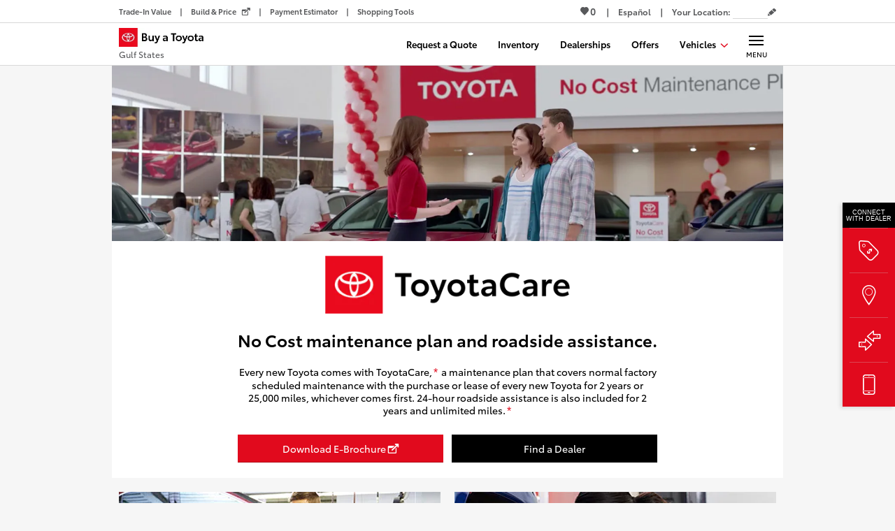

--- FILE ---
content_type: text/html
request_url: https://www.buyatoyota.com/gst/toyota-care/
body_size: 185074
content:
<!DOCTYPE html> <html lang="en"> <head> <meta charset="utf-8"/> <title data-react-helmet="true">ToyotaCare | Explore at BuyAToyota.com</title> <meta name="viewport" content="width=device-width,initial-scale=1,shrink-to-fit=no"/> <meta name="theme-color" content="#D8D8D8" media="(prefers-color-scheme: light)"/> <meta name="theme-color" content="#58595B" media="(prefers-color-scheme: dark)"/> <title data-react-helmet="true">ToyotaCare | Explore at BuyAToyota.com</title><meta data-react-helmet="true" name="description" content="ToyotaCare is Toyota&#x27;s maintenance plan included with every new Toyota vehicle. Get a Toyota at a dealer near you today. Buy A Toyota - Gulf State Toyota"/><meta data-react-helmet="true" name="keywords" content="Toyota, Buy a Toyota, Dealers, Offers, Promotions"/><link data-react-helmet="true" rel="canonical" href="https://www.buyatoyota.com/gst/toyota-care/"/><link data-react-helmet="true" rel="alternate" href="https://www.buyatoyota.com/es/gst/toyota-care/" hrefLang="es-US"/><link data-react-helmet="true" rel="alternate" href="https://www.buyatoyota.com/gst/toyota-care/" hrefLang="en-US"/><link data-react-helmet="true" rel="alternate" href="https://www.buyatoyota.com/gst/toyota-care/" hrefLang="x-default"/><link data-react-helmet="true" rel="prefetch" href="/sharpr/bat/GS10/img/carousel2/BAT_ENG.jpg" as="image"/><style>html,body,div,span,applet,object,iframe,h1,h2,h3,h4,h5,h6,p,blockquote,pre,a,abbr,acronym,address,big,cite,code,del,dfn,em,img,ins,kbd,q,s,samp,small,strike,strong,sub,sup,tt,var,b,u,i,center,dl,dt,dd,ol,ul,li,fieldset,form,label,legend,table,caption,tbody,tfoot,thead,tr,th,td,article,aside,canvas,details,embed,figure,figcaption,footer,header,hgroup,menu,nav,output,ruby,section,summary,time,mark,audio,video{margin:0;padding:0;border:0;font:inherit;font-size:100%;vertical-align:baseline}article,aside,details,figcaption,figure,footer,header,hgroup,menu,nav,section{display:block}body{line-height:1}ol,ul{list-style:none}blockquote,q{quotes:none}blockquote:before,blockquote:after,q:before,q:after{content:"";content:none}table{border-collapse:collapse;border-spacing:0}i{font-style:italic}*,*::before,*::after{-webkit-box-sizing:border-box;box-sizing:border-box}html{font-family:sans-serif;line-height:1.15;-webkit-text-size-adjust:100%;-ms-text-size-adjust:100%;-ms-overflow-style:scrollbar;-webkit-tap-highlight-color:rgba(0,0,0,0)}@-ms-viewport{width:device-width}[tabindex="-1"]:focus{outline:0 !important}@font-face{font-display:fallback;font-family:"ToyotaVIS";font-style:"normal";font-weight:400;src:url("/assets/fonts/ToyotaBat/ToyotaType-Regular.woff2") format("woff2"),url("/assets/fonts/ToyotaBat/ToyotaType-Regular.woff") format("woff"),url("/assets/fonts/ToyotaBat/ToyotaType-Regular.ttf") format("truetype"),url("/assets/fonts/ToyotaBat/ToyotaType-Regular.svg#ToyotaVIS") format("svg")}@font-face{font-display:fallback;font-family:"ToyotaVIS";font-style:"normal";font-weight:600;src:url("/assets/fonts/ToyotaBat/ToyotaType-Semibold.woff2") format("woff2"),url("/assets/fonts/ToyotaBat/ToyotaType-Semibold.woff") format("woff"),url("/assets/fonts/ToyotaBat/ToyotaType-Semibold.ttf") format("truetype"),url("/assets/fonts/ToyotaBat/ToyotaType-Semibold.svg#ToyotaVIS") format("svg")}@font-face{font-display:fallback;font-family:"ToyotaVIS";font-style:"normal";font-weight:700;src:url("/assets/fonts/ToyotaBat/ToyotaType-Bold.woff2") format("woff2"),url("/assets/fonts/ToyotaBat/ToyotaType-Bold.woff") format("woff"),url("/assets/fonts/ToyotaBat/ToyotaType-Bold.ttf") format("truetype"),url("/assets/fonts/ToyotaBat/ToyotaType-Bold.svg#ToyotaVIS") format("svg")}@font-face{font-family:"toyota-bat-icons";font-style:normal;font-weight:normal;font-display:block;src:url("/assets/fonts/icons/toyota-bat-icons-091423.eot") format("embedded-opentype"),url("/assets/fonts/icons/toyota-bat-icons-091423.ttf") format("truetype"),url("/assets/fonts/icons/toyota-bat-icons-091423.woff") format("woff"),url("/assets/fonts/icons/toyota-bat-icons-091423.svg#toyota-bat-icons") format("svg")}.icon,[class^=icon-]{font-family:"toyota-bat-icons";font-style:normal;font-variant:normal;font-weight:normal;line-height:1;text-transform:none;speak-as:none;-webkit-font-smoothing:antialiased;-moz-osx-font-smoothing:grayscale}.icon-arrow-down::before{content:"m"}.icon-arrow-l::before{content:"<"}.icon-arrow-r::before{content:">"}.icon-arrow-thin-down::before{content:"W"}.icon-arrow-thin-left::before{content:"Y"}.icon-arrow-thin-right::before{content:"X"}.icon-arrow-thin-up::before{content:"V"}.icon-arrow-up::before{content:"n"}.icon-calendar::before{content:"5"}.icon-close-modal::before{content:"U"}.icon-dealer-map-marker::before{content:"r"}.icon-download::before{content:"8"}.icon-enlarge::before{content:"p"}.icon-facebook::before{content:""}.icon-filter::before{content:""}.icon-globe::before{content:""}.icon-grid::before{content:""}.icon-heart-outline::before{content:"t"}.icon-heart::before{content:"y"}.icon-instagram::before{content:"M"}.icon-linkout-after::before{content:"/"}.icon-list::before{content:""}.icon-locate::before{content:"B"}.icon-location::before{content:","}.icon-location2::before{content:"H"}.icon-logo::before{content:"q"}.icon-minus::before{content:"@"}.icon-pencil::before{content:"o"}.icon-phone::before{content:"J"}.icon-pinterest::before{content:"S"}.icon-plus::before{content:"#"}.icon-print::before{content:""}.icon-search::before{content:"D"}.icon-share::before{content:""}.icon-shrink::before{content:"Z"}.icon-twitter::before{content:""}.icon-youtube::before{content:"O"}.icon-x::before{content:""}.slick-slider{position:relative;display:block;-webkit-box-sizing:border-box;box-sizing:border-box;-webkit-touch-callout:none;-webkit-user-select:none;-moz-user-select:none;-ms-user-select:none;user-select:none;-ms-touch-action:pan-y;touch-action:pan-y;-webkit-tap-highlight-color:rgba(0,0,0,0)}.slick-list{position:relative;overflow:hidden;display:block;margin:0;padding:0}.slick-list:focus{outline:none}.slick-list.dragging{cursor:hand}.slick-slider .slick-track,.slick-slider .slick-list{-webkit-transform:translate3d(0, 0, 0);transform:translate3d(0, 0, 0)}.slick-track{position:relative;left:0;top:0;display:block;margin-left:auto;margin-right:auto}.slick-track::before,.slick-track::after{content:"";display:table}.slick-track::after{clear:both}.slick-loading .slick-track{visibility:hidden}.slick-slide{display:none;float:left;height:100%;min-height:1px}[dir=rtl] .slick-slide{float:right}.slick-slide img{display:block}.slick-slide.slick-loading img{display:none}.slick-slide.dragging img{pointer-events:none}.slick-initialized .slick-slide{display:block}.slick-loading .slick-slide{visibility:hidden}.slick-vertical .slick-slide{display:block;height:auto;border:1px solid rgba(0,0,0,0)}.slick-arrow.slick-hidden{display:none}.slick-list{-webkit-transition:height 400ms ease-in;transition:height 400ms ease-in}.slick-header .slick-slide{display:-ms-flexbox;display:flex;position:relative;height:auto}.slick-header .slick-slide>div{width:100%;max-width:960px}@media(min-width: 768px){.slick-header .slick-slide{-ms-flex-pack:center;justify-content:center}}.slick-initialized .slick-header .slick-slide{display:-ms-flexbox;display:flex}.slick-header .slick-cloned:not(:first-child){display:none}@media print{.slick-track{-ms-flex-direction:column !important;flex-direction:column !important}.slick-list{overflow:visible !important}.slick-slider .slick-track,.slick-slider .slick-list{width:2.5in;height:auto !important;-webkit-transform:none !important;transform:none !important;overflow:visible !important}.slick-track .slick-slide{display:block !important;overflow:visible !important}.slick-arrow,.slick-dots,.slick-slider footer,.slick-track .slick-cloned{display:none !important}}.react-datepicker__navigation-icon::before,.react-datepicker__year-read-view--down-arrow,.react-datepicker__month-read-view--down-arrow,.react-datepicker__month-year-read-view--down-arrow{border-color:#ccc;border-style:solid;border-width:3px 3px 0 0;content:"";display:block;height:9px;position:absolute;top:6px;width:9px}.react-datepicker-wrapper{display:inline-block;padding:0;border:0}.react-datepicker{font-family:"Helvetica Neue",helvetica,arial,sans-serif;font-size:.8rem;background-color:#fff;color:#000;border:1px solid #aeaeae;border-radius:.3rem;display:inline-block;position:relative;line-height:initial}.react-datepicker--time-only .react-datepicker__time-container{border-left:0}.react-datepicker--time-only .react-datepicker__time,.react-datepicker--time-only .react-datepicker__time-box{border-bottom-left-radius:.3rem;border-bottom-right-radius:.3rem}.react-datepicker-popper{z-index:1;line-height:0}.react-datepicker-popper .react-datepicker__triangle{stroke:#aeaeae}.react-datepicker-popper[data-placement^=bottom] .react-datepicker__triangle{fill:#f0f0f0;color:#f0f0f0}.react-datepicker-popper[data-placement^=top] .react-datepicker__triangle{fill:#fff;color:#fff}.react-datepicker__header{text-align:center;background-color:#f0f0f0;border-bottom:1px solid #aeaeae;border-top-left-radius:.3rem;padding:8px 0;position:relative}.react-datepicker__header--time{padding-bottom:8px;padding-left:5px;padding-right:5px}.react-datepicker__header--time:not(.react-datepicker__header--time--only){border-top-left-radius:0}.react-datepicker__header:not(.react-datepicker__header--has-time-select){border-top-right-radius:.3rem}.react-datepicker__year-dropdown-container--select,.react-datepicker__month-dropdown-container--select,.react-datepicker__month-year-dropdown-container--select,.react-datepicker__year-dropdown-container--scroll,.react-datepicker__month-dropdown-container--scroll,.react-datepicker__month-year-dropdown-container--scroll{display:inline-block;margin:0 15px}.react-datepicker__current-month,.react-datepicker-time__header,.react-datepicker-year-header{margin-top:0;color:#000;font-weight:bold;font-size:.944rem}h2.react-datepicker__current-month{padding:0;margin:0}.react-datepicker-time__header{text-overflow:ellipsis;white-space:nowrap;overflow:hidden}.react-datepicker__navigation{-ms-flex-align:center;align-items:center;background:none;display:-ms-flexbox;display:flex;-ms-flex-pack:center;justify-content:center;text-align:center;cursor:pointer;position:absolute;top:2px;padding:0;border:none;z-index:1;height:32px;width:32px;text-indent:-999em;overflow:hidden}.react-datepicker__navigation--previous{left:2px}.react-datepicker__navigation--next{right:2px}.react-datepicker__navigation--next--with-time:not(.react-datepicker__navigation--next--with-today-button){right:85px}.react-datepicker__navigation--years{position:relative;top:0;display:block;margin-left:auto;margin-right:auto}.react-datepicker__navigation--years-previous{top:4px}.react-datepicker__navigation--years-upcoming{top:-4px}.react-datepicker__navigation:hover *::before{border-color:rgb(165.75, 165.75, 165.75)}.react-datepicker__navigation-icon{position:relative;top:-1px;font-size:20px;width:0}.react-datepicker__navigation-icon--next{left:-2px}.react-datepicker__navigation-icon--next::before{-webkit-transform:rotate(45deg);transform:rotate(45deg);left:-7px}.react-datepicker__navigation-icon--previous{right:-2px}.react-datepicker__navigation-icon--previous::before{-webkit-transform:rotate(225deg);transform:rotate(225deg);right:-7px}.react-datepicker__month-container{float:left}.react-datepicker__year{margin:.4rem;text-align:center}.react-datepicker__year-wrapper{display:-ms-flexbox;display:flex;-ms-flex-wrap:wrap;flex-wrap:wrap;max-width:180px}.react-datepicker__year .react-datepicker__year-text{display:inline-block;width:4rem;margin:2px}.react-datepicker__month{margin:.4rem;text-align:center}.react-datepicker__month .react-datepicker__month-text,.react-datepicker__month .react-datepicker__quarter-text{display:inline-block;width:4rem;margin:2px}.react-datepicker__input-time-container{clear:both;width:100%;float:left;margin:5px 0 10px 15px;text-align:left}.react-datepicker__input-time-container .react-datepicker-time__caption{display:inline-block}.react-datepicker__input-time-container .react-datepicker-time__input-container{display:inline-block}.react-datepicker__input-time-container .react-datepicker-time__input-container .react-datepicker-time__input{display:inline-block;margin-left:10px}.react-datepicker__input-time-container .react-datepicker-time__input-container .react-datepicker-time__input input{width:auto}.react-datepicker__input-time-container .react-datepicker-time__input-container .react-datepicker-time__input input[type=time]::-webkit-inner-spin-button,.react-datepicker__input-time-container .react-datepicker-time__input-container .react-datepicker-time__input input[type=time]::-webkit-outer-spin-button{-webkit-appearance:none;margin:0}.react-datepicker__input-time-container .react-datepicker-time__input-container .react-datepicker-time__input input[type=time]{-moz-appearance:textfield}.react-datepicker__input-time-container .react-datepicker-time__input-container .react-datepicker-time__delimiter{margin-left:5px;display:inline-block}.react-datepicker__time-container{float:right;border-left:1px solid #aeaeae;width:85px}.react-datepicker__time-container--with-today-button{display:inline;border:1px solid #aeaeae;border-radius:.3rem;position:absolute;right:-87px;top:0}.react-datepicker__time-container .react-datepicker__time{position:relative;background:white;border-bottom-right-radius:.3rem}.react-datepicker__time-container .react-datepicker__time .react-datepicker__time-box{width:85px;overflow-x:hidden;margin:0 auto;text-align:center;border-bottom-right-radius:.3rem}.react-datepicker__time-container .react-datepicker__time .react-datepicker__time-box ul.react-datepicker__time-list{list-style:none;margin:0;height:calc(195px + .85rem);overflow-y:scroll;padding-right:0;padding-left:0;width:100%;-webkit-box-sizing:content-box;box-sizing:content-box}.react-datepicker__time-container .react-datepicker__time .react-datepicker__time-box ul.react-datepicker__time-list li.react-datepicker__time-list-item{height:30px;padding:5px 10px;white-space:nowrap}.react-datepicker__time-container .react-datepicker__time .react-datepicker__time-box ul.react-datepicker__time-list li.react-datepicker__time-list-item:hover{cursor:pointer;background-color:#f0f0f0}.react-datepicker__time-container .react-datepicker__time .react-datepicker__time-box ul.react-datepicker__time-list li.react-datepicker__time-list-item--selected{background-color:#216ba5;color:white;font-weight:bold}.react-datepicker__time-container .react-datepicker__time .react-datepicker__time-box ul.react-datepicker__time-list li.react-datepicker__time-list-item--selected:hover{background-color:#216ba5}.react-datepicker__time-container .react-datepicker__time .react-datepicker__time-box ul.react-datepicker__time-list li.react-datepicker__time-list-item--disabled{color:#ccc}.react-datepicker__time-container .react-datepicker__time .react-datepicker__time-box ul.react-datepicker__time-list li.react-datepicker__time-list-item--disabled:hover{cursor:default;background-color:transparent}.react-datepicker__week-number{color:#ccc;display:inline-block;width:1.7rem;line-height:1.7rem;text-align:center;margin:.166rem}.react-datepicker__week-number.react-datepicker__week-number--clickable{cursor:pointer}.react-datepicker__week-number.react-datepicker__week-number--clickable:not(.react-datepicker__week-number--selected):hover{border-radius:.3rem;background-color:#f0f0f0}.react-datepicker__week-number--selected{border-radius:.3rem;background-color:#216ba5;color:#fff}.react-datepicker__week-number--selected:hover{background-color:rgb(28.75, 93.2196969697, 143.75)}.react-datepicker__day-names{white-space:nowrap;margin-bottom:-8px}.react-datepicker__week{white-space:nowrap}.react-datepicker__day-name,.react-datepicker__day,.react-datepicker__time-name{color:#000;display:inline-block;width:1.7rem;line-height:1.7rem;text-align:center;margin:.166rem}.react-datepicker__day,.react-datepicker__month-text,.react-datepicker__quarter-text,.react-datepicker__year-text{cursor:pointer}.react-datepicker__day:not([aria-disabled=true]):hover,.react-datepicker__month-text:not([aria-disabled=true]):hover,.react-datepicker__quarter-text:not([aria-disabled=true]):hover,.react-datepicker__year-text:not([aria-disabled=true]):hover{border-radius:.3rem;background-color:#f0f0f0}.react-datepicker__day--today,.react-datepicker__month-text--today,.react-datepicker__quarter-text--today,.react-datepicker__year-text--today{font-weight:bold}.react-datepicker__day--highlighted,.react-datepicker__month-text--highlighted,.react-datepicker__quarter-text--highlighted,.react-datepicker__year-text--highlighted{border-radius:.3rem;background-color:#3dcc4a;color:#fff}.react-datepicker__day--highlighted:not([aria-disabled=true]):hover,.react-datepicker__month-text--highlighted:not([aria-disabled=true]):hover,.react-datepicker__quarter-text--highlighted:not([aria-disabled=true]):hover,.react-datepicker__year-text--highlighted:not([aria-disabled=true]):hover{background-color:rgb(49.8551020408, 189.6448979592, 62.5632653061)}.react-datepicker__day--highlighted-custom-1,.react-datepicker__month-text--highlighted-custom-1,.react-datepicker__quarter-text--highlighted-custom-1,.react-datepicker__year-text--highlighted-custom-1{color:magenta}.react-datepicker__day--highlighted-custom-2,.react-datepicker__month-text--highlighted-custom-2,.react-datepicker__quarter-text--highlighted-custom-2,.react-datepicker__year-text--highlighted-custom-2{color:green}.react-datepicker__day--holidays,.react-datepicker__month-text--holidays,.react-datepicker__quarter-text--holidays,.react-datepicker__year-text--holidays{position:relative;border-radius:.3rem;background-color:#ff6803;color:#fff}.react-datepicker__day--holidays .overlay,.react-datepicker__month-text--holidays .overlay,.react-datepicker__quarter-text--holidays .overlay,.react-datepicker__year-text--holidays .overlay{position:absolute;bottom:100%;left:50%;-webkit-transform:translateX(-50%);transform:translateX(-50%);background-color:#333;color:#fff;padding:4px;border-radius:4px;white-space:nowrap;visibility:hidden;opacity:0;-webkit-transition:visibility 0s,opacity .3s ease-in-out;transition:visibility 0s,opacity .3s ease-in-out}.react-datepicker__day--holidays:not([aria-disabled=true]):hover,.react-datepicker__month-text--holidays:not([aria-disabled=true]):hover,.react-datepicker__quarter-text--holidays:not([aria-disabled=true]):hover,.react-datepicker__year-text--holidays:not([aria-disabled=true]):hover{background-color:rgb(207, 82.9642857143, 0)}.react-datepicker__day--holidays:hover .overlay,.react-datepicker__month-text--holidays:hover .overlay,.react-datepicker__quarter-text--holidays:hover .overlay,.react-datepicker__year-text--holidays:hover .overlay{visibility:visible;opacity:1}.react-datepicker__day--selected,.react-datepicker__day--in-selecting-range,.react-datepicker__day--in-range,.react-datepicker__month-text--selected,.react-datepicker__month-text--in-selecting-range,.react-datepicker__month-text--in-range,.react-datepicker__quarter-text--selected,.react-datepicker__quarter-text--in-selecting-range,.react-datepicker__quarter-text--in-range,.react-datepicker__year-text--selected,.react-datepicker__year-text--in-selecting-range,.react-datepicker__year-text--in-range{border-radius:.3rem;background-color:#216ba5;color:#fff}.react-datepicker__day--selected:not([aria-disabled=true]):hover,.react-datepicker__day--in-selecting-range:not([aria-disabled=true]):hover,.react-datepicker__day--in-range:not([aria-disabled=true]):hover,.react-datepicker__month-text--selected:not([aria-disabled=true]):hover,.react-datepicker__month-text--in-selecting-range:not([aria-disabled=true]):hover,.react-datepicker__month-text--in-range:not([aria-disabled=true]):hover,.react-datepicker__quarter-text--selected:not([aria-disabled=true]):hover,.react-datepicker__quarter-text--in-selecting-range:not([aria-disabled=true]):hover,.react-datepicker__quarter-text--in-range:not([aria-disabled=true]):hover,.react-datepicker__year-text--selected:not([aria-disabled=true]):hover,.react-datepicker__year-text--in-selecting-range:not([aria-disabled=true]):hover,.react-datepicker__year-text--in-range:not([aria-disabled=true]):hover{background-color:rgb(28.75, 93.2196969697, 143.75)}.react-datepicker__day--keyboard-selected,.react-datepicker__month-text--keyboard-selected,.react-datepicker__quarter-text--keyboard-selected,.react-datepicker__year-text--keyboard-selected{border-radius:.3rem;background-color:rgb(186.25, 217.0833333333, 241.25);color:rgb(0, 0, 0)}.react-datepicker__day--keyboard-selected:not([aria-disabled=true]):hover,.react-datepicker__month-text--keyboard-selected:not([aria-disabled=true]):hover,.react-datepicker__quarter-text--keyboard-selected:not([aria-disabled=true]):hover,.react-datepicker__year-text--keyboard-selected:not([aria-disabled=true]):hover{background-color:rgb(28.75, 93.2196969697, 143.75)}.react-datepicker__day--in-selecting-range:not(.react-datepicker__day--in-range,.react-datepicker__month-text--in-range,.react-datepicker__quarter-text--in-range,.react-datepicker__year-text--in-range),.react-datepicker__month-text--in-selecting-range:not(.react-datepicker__day--in-range,.react-datepicker__month-text--in-range,.react-datepicker__quarter-text--in-range,.react-datepicker__year-text--in-range),.react-datepicker__quarter-text--in-selecting-range:not(.react-datepicker__day--in-range,.react-datepicker__month-text--in-range,.react-datepicker__quarter-text--in-range,.react-datepicker__year-text--in-range),.react-datepicker__year-text--in-selecting-range:not(.react-datepicker__day--in-range,.react-datepicker__month-text--in-range,.react-datepicker__quarter-text--in-range,.react-datepicker__year-text--in-range){background-color:rgba(33, 107, 165, 0.5)}.react-datepicker__month--selecting-range .react-datepicker__day--in-range:not(.react-datepicker__day--in-selecting-range,.react-datepicker__month-text--in-selecting-range,.react-datepicker__quarter-text--in-selecting-range,.react-datepicker__year-text--in-selecting-range),.react-datepicker__year--selecting-range .react-datepicker__day--in-range:not(.react-datepicker__day--in-selecting-range,.react-datepicker__month-text--in-selecting-range,.react-datepicker__quarter-text--in-selecting-range,.react-datepicker__year-text--in-selecting-range),.react-datepicker__month--selecting-range .react-datepicker__month-text--in-range:not(.react-datepicker__day--in-selecting-range,.react-datepicker__month-text--in-selecting-range,.react-datepicker__quarter-text--in-selecting-range,.react-datepicker__year-text--in-selecting-range),.react-datepicker__year--selecting-range .react-datepicker__month-text--in-range:not(.react-datepicker__day--in-selecting-range,.react-datepicker__month-text--in-selecting-range,.react-datepicker__quarter-text--in-selecting-range,.react-datepicker__year-text--in-selecting-range),.react-datepicker__month--selecting-range .react-datepicker__quarter-text--in-range:not(.react-datepicker__day--in-selecting-range,.react-datepicker__month-text--in-selecting-range,.react-datepicker__quarter-text--in-selecting-range,.react-datepicker__year-text--in-selecting-range),.react-datepicker__year--selecting-range .react-datepicker__quarter-text--in-range:not(.react-datepicker__day--in-selecting-range,.react-datepicker__month-text--in-selecting-range,.react-datepicker__quarter-text--in-selecting-range,.react-datepicker__year-text--in-selecting-range),.react-datepicker__month--selecting-range .react-datepicker__year-text--in-range:not(.react-datepicker__day--in-selecting-range,.react-datepicker__month-text--in-selecting-range,.react-datepicker__quarter-text--in-selecting-range,.react-datepicker__year-text--in-selecting-range),.react-datepicker__year--selecting-range .react-datepicker__year-text--in-range:not(.react-datepicker__day--in-selecting-range,.react-datepicker__month-text--in-selecting-range,.react-datepicker__quarter-text--in-selecting-range,.react-datepicker__year-text--in-selecting-range){background-color:#f0f0f0;color:#000}.react-datepicker__day--disabled,.react-datepicker__month-text--disabled,.react-datepicker__quarter-text--disabled,.react-datepicker__year-text--disabled{cursor:default;color:#ccc}.react-datepicker__day--disabled .overlay,.react-datepicker__month-text--disabled .overlay,.react-datepicker__quarter-text--disabled .overlay,.react-datepicker__year-text--disabled .overlay{position:absolute;bottom:70%;left:50%;-webkit-transform:translateX(-50%);transform:translateX(-50%);background-color:#333;color:#fff;padding:4px;border-radius:4px;white-space:nowrap;visibility:hidden;opacity:0;-webkit-transition:visibility 0s,opacity .3s ease-in-out;transition:visibility 0s,opacity .3s ease-in-out}.react-datepicker__input-container{position:relative;display:inline-block;width:100%}.react-datepicker__input-container .react-datepicker__calendar-icon{position:absolute;padding:.5rem;-webkit-box-sizing:content-box;box-sizing:content-box}.react-datepicker__view-calendar-icon input{padding:6px 10px 5px 25px}.react-datepicker__year-read-view,.react-datepicker__month-read-view,.react-datepicker__month-year-read-view{border:1px solid transparent;border-radius:.3rem;position:relative}.react-datepicker__year-read-view:hover,.react-datepicker__month-read-view:hover,.react-datepicker__month-year-read-view:hover{cursor:pointer}.react-datepicker__year-read-view:hover .react-datepicker__year-read-view--down-arrow,.react-datepicker__year-read-view:hover .react-datepicker__month-read-view--down-arrow,.react-datepicker__month-read-view:hover .react-datepicker__year-read-view--down-arrow,.react-datepicker__month-read-view:hover .react-datepicker__month-read-view--down-arrow,.react-datepicker__month-year-read-view:hover .react-datepicker__year-read-view--down-arrow,.react-datepicker__month-year-read-view:hover .react-datepicker__month-read-view--down-arrow{border-top-color:rgb(178.5, 178.5, 178.5)}.react-datepicker__year-read-view--down-arrow,.react-datepicker__month-read-view--down-arrow,.react-datepicker__month-year-read-view--down-arrow{-webkit-transform:rotate(135deg);transform:rotate(135deg);right:-16px;top:0}.react-datepicker__year-dropdown,.react-datepicker__month-dropdown,.react-datepicker__month-year-dropdown{background-color:#f0f0f0;position:absolute;width:50%;left:25%;top:30px;z-index:1;text-align:center;border-radius:.3rem;border:1px solid #aeaeae}.react-datepicker__year-dropdown:hover,.react-datepicker__month-dropdown:hover,.react-datepicker__month-year-dropdown:hover{cursor:pointer}.react-datepicker__year-dropdown--scrollable,.react-datepicker__month-dropdown--scrollable,.react-datepicker__month-year-dropdown--scrollable{height:150px;overflow-y:scroll}.react-datepicker__year-option,.react-datepicker__month-option,.react-datepicker__month-year-option{line-height:20px;width:100%;display:block;margin-left:auto;margin-right:auto}.react-datepicker__year-option:first-of-type,.react-datepicker__month-option:first-of-type,.react-datepicker__month-year-option:first-of-type{border-top-left-radius:.3rem;border-top-right-radius:.3rem}.react-datepicker__year-option:last-of-type,.react-datepicker__month-option:last-of-type,.react-datepicker__month-year-option:last-of-type{-webkit-user-select:none;-moz-user-select:none;-ms-user-select:none;user-select:none;border-bottom-left-radius:.3rem;border-bottom-right-radius:.3rem}.react-datepicker__year-option:hover,.react-datepicker__month-option:hover,.react-datepicker__month-year-option:hover{background-color:#ccc}.react-datepicker__year-option:hover .react-datepicker__navigation--years-upcoming,.react-datepicker__month-option:hover .react-datepicker__navigation--years-upcoming,.react-datepicker__month-year-option:hover .react-datepicker__navigation--years-upcoming{border-bottom-color:rgb(178.5, 178.5, 178.5)}.react-datepicker__year-option:hover .react-datepicker__navigation--years-previous,.react-datepicker__month-option:hover .react-datepicker__navigation--years-previous,.react-datepicker__month-year-option:hover .react-datepicker__navigation--years-previous{border-top-color:rgb(178.5, 178.5, 178.5)}.react-datepicker__year-option--selected,.react-datepicker__month-option--selected,.react-datepicker__month-year-option--selected{position:absolute;left:15px}.react-datepicker__close-icon{cursor:pointer;background-color:transparent;border:0;outline:0;padding:0 6px 0 0;position:absolute;top:0;right:0;height:100%;display:table-cell;vertical-align:middle}.react-datepicker__close-icon::after{cursor:pointer;background-color:#216ba5;color:#fff;border-radius:50%;height:16px;width:16px;padding:2px;font-size:12px;line-height:1;text-align:center;display:table-cell;vertical-align:middle;content:"×"}.react-datepicker__close-icon--disabled{cursor:default}.react-datepicker__close-icon--disabled::after{cursor:default;background-color:#ccc}.react-datepicker__today-button{background:#f0f0f0;border-top:1px solid #aeaeae;cursor:pointer;text-align:center;font-weight:bold;padding:5px 0;clear:left}.react-datepicker__portal{position:fixed;width:100vw;height:100vh;background-color:rgba(0, 0, 0, 0.8);left:0;top:0;-ms-flex-pack:center;justify-content:center;-ms-flex-align:center;align-items:center;display:-ms-flexbox;display:flex;z-index:2147483647}.react-datepicker__portal .react-datepicker__day-name,.react-datepicker__portal .react-datepicker__day,.react-datepicker__portal .react-datepicker__time-name{width:3rem;line-height:3rem}@media(max-width: 400px),(max-height: 550px){.react-datepicker__portal .react-datepicker__day-name,.react-datepicker__portal .react-datepicker__day,.react-datepicker__portal .react-datepicker__time-name{width:2rem;line-height:2rem}}.react-datepicker__portal .react-datepicker__current-month,.react-datepicker__portal .react-datepicker-time__header{font-size:1.44rem}.react-datepicker__children-container{width:13.8rem;margin:.4rem;padding-right:.2rem;padding-left:.2rem;height:auto}.react-datepicker__aria-live{position:absolute;clip-path:circle(0);border:0;height:1px;margin:-1px;overflow:hidden;padding:0;width:1px;white-space:nowrap}.react-datepicker__calendar-icon{width:1em;height:1em;vertical-align:-0.125em}@-webkit-keyframes fade-in{from{opacity:0}to{opacity:1}}@keyframes fade-in{from{opacity:0}to{opacity:1}}html{font-size:1rem}sup{vertical-align:super;font-size:85%}body{font-size:0.875rem;margin:0;background-color:#f6f6f6;color:#000;font-family:"ToyotaVIS",-apple-system,"Segoe UI",Roboto,"Helvetica Neue",Arial,sans-serif,"Apple Color Emoji","Segoe UI Emoji","Segoe UI Symbol","Noto Color Emoji";-webkit-font-smoothing:antialiased}body.navItemIsOpen{overflow-y:hidden;overflow-x:hidden}@media(min-width: 769px){body.navItemIsOpen{overflow-y:visible}}body.overlayIsOpen{overflow:hidden}body.overlayLoader{overflow:hidden}body.overlayLoader::before{position:fixed;top:0;right:0;bottom:0;left:0;background:url("/sharpr/bat/assets/img/nocache/toyota-red-load.svg") no-repeat center rgba(246,246,246,.8);background-size:90px 90px;content:"";z-index:11000;-webkit-animation:fade-in 300ms;animation:fade-in 300ms}:focus{outline:1px solid #3869ca}@media(min-width: 769px){.isMobile{display:none}}.isDesktop{display:none}@media(min-width: 769px){.isDesktop{display:block}}blockquote{margin:0;padding:1em;border-radius:1em;background:#fff}sub{font-size:85%;position:relative;top:.4em;vertical-align:baseline}pre{padding:.5em;background-color:#000;color:#fff}.iFrameBanner{max-width:100%;padding-bottom:10px}@media(min-width: 769px){.iFrameBanner{width:380px}}#print_dealer_frame{display:-ms-flexbox;display:flex;position:relative;-ms-flex-pack:end;justify-content:flex-end;max-width:960px;height:0;margin:0 auto;outline:none;text-decoration:none}@media print{#print_dealer_frame{display:none}}@media(max-width: 767px){#print_dealer_frame{display:none}}#print_dealer_frame .print-offers{display:-ms-flexbox;display:flex;position:absolute;top:-30px;right:15px;height:38px;padding-bottom:14px;background:url("/sharpr/bat/assets/img/offers/print-gray-icon.png") repeat scroll 0 -86px rgba(0,0,0,0);background-repeat:no-repeat}#print_dealer_frame .print-icon{position:relative;top:7px;left:7px;width:24px;height:25px;background:url("/sharpr/bat/assets/img/offers/print-icon.png") repeat scroll 0 -134px rgba(0,0,0,0)}#print_dealer_frame .print-font{font-size:1.3125rem;margin-top:5px;margin-left:20px;padding-top:0;color:#e10a1d;line-height:1.2em}.jsds_HNepTh6j{position:absolute;top:0;left:0;width:100%;margin-left:0;list-style:outside none}.jsds_UXsxKnyu{position:absolute;top:-100px;left:15px;height:auto;margin:0 auto;padding:0 5px;-webkit-transition:top .2s,background-color .2s;transition:top .2s,background-color .2s;outline:none;background-color:rgba(0,0,0,0);color:#e10a1d;text-decoration:none;z-index:1000}.jsds_UXsxKnyu:focus,.jsds_UXsxKnyu:hover{top:0}.jsds_SiO2Fjr6{width:100%;max-width:960px;margin:0 auto}.jsds_SiO2Fjr6{display:-ms-flexbox;display:flex}@media(max-width: 959px){.jsds_SiO2Fjr6{-ms-flex-direction:column;flex-direction:column}}.jsds_SiO2Fjr6.jsds_X8DfDNij{max-width:none}@media(min-width: 960px){.jsds_s7kO3fVD[data-size=one-third]{width:33.33333%}.jsds_s7kO3fVD[data-size=one-half]{width:50%}.jsds_s7kO3fVD[data-size=two-third]{width:66.66667%}.jsds_s7kO3fVD[data-size=full]{width:100%}}.jsds_pfr_i8ew{position:fixed;top:0;width:100%;border-bottom:1px solid #d8d8d8;background:#fff;z-index:101;-webkit-transition-duration:.25s;transition-duration:.25s;-webkit-transition-timing-function:linear;transition-timing-function:linear}.jsds_ZAfOksAC{height:100vh;z-index:110}@media(min-width: 769px){.jsds_ZAfOksAC{height:auto;overflow-y:visible}}@media print{.jsds_pfr_i8ew{display:none}}@media(min-width: 769px){.jsds_pfr_i8ew{position:relative}}.jsds_PUbnUxI7{top:-110px}@media(min-width: 769px){.jsds_PUbnUxI7{top:0px}}.jsds_k1x2jp5V{height:110px;width:100%;position:relative}@media(min-width: 769px){.jsds_k1x2jp5V{height:0}}.jsds_eBoVXyYO{position:relative;height:100%}@media(min-width: 769px){.jsds_eBoVXyYO{height:auto}}.jsds__PgbFGGS{position:fixed;top:0;left:0;width:100%;height:100%;background-color:rgba(0,0,0,.3);z-index:95}.jsds_OpXnxzFj{width:100%;max-width:960px;margin:0 auto}.jsds_OpXnxzFj{padding:20px}@media(min-width: 769px){.jsds_OpXnxzFj{padding-right:10px;padding-left:10px}}.jsds_pi6VoNdP{-webkit-transition:color 200ms ease-in;transition:color 200ms ease-in;color:#e10a1d;text-decoration:none;cursor:pointer}.jsds_pi6VoNdP:hover,.jsds_pi6VoNdP:active,.jsds_pi6VoNdP:focus{color:#b00716;text-decoration:underline}.jsds_O3Z1tdRy{background-color:#3869ca}.jsds_OpXnxzFj{font-size:0.75rem;display:-ms-flexbox;display:flex;-ms-flex-flow:row nowrap;flex-flow:row nowrap;-ms-flex-align:center;align-items:center;-ms-flex-pack:center;justify-content:center;height:98px}@media(min-width: 769px){.jsds_OpXnxzFj{height:50px}}.jsds_VPIfTiwq{display:-ms-flexbox;display:flex;-ms-flex-flow:row nowrap;flex-flow:row nowrap;-ms-flex-pack:justify;justify-content:space-between;width:100%;color:#fff;line-height:1.2}.jsds_pi6VoNdP{color:#fff;text-decoration:underline}.jsds_pi6VoNdP:hover{color:#fff}.jsds_bTC4xUof{margin-left:10px;padding:0;border-style:none;background-color:rgba(0,0,0,0);color:#fff}.jsds_bTC4xUof:hover{cursor:pointer}.jsds_a0ZtjMLi,.jsds_Xtsia1Ey{width:100%;max-width:960px;margin:0 auto}.jsds_Xtsia1Ey{padding:20px}@media(min-width: 769px){.jsds_Xtsia1Ey{padding-right:10px;padding-left:10px}}.jsds_l1uapKaV .jsds_er7rtRxr>a,.jsds_YPa5DUi0 .jsds_er7rtRxr>a,.jsds_l1uapKaV .jsds_er7rtRxr>.jsds_kBT4Z_XI,.jsds_YPa5DUi0 .jsds_er7rtRxr>.jsds_kBT4Z_XI{font-size:0.75rem;display:block;position:relative;-webkit-transition-duration:200ms;transition-duration:200ms;-webkit-transition-property:background-color,color;transition-property:background-color,color;-webkit-transition-timing-function:cubic-bezier(0.3, 0.38, 0.15, 1);transition-timing-function:cubic-bezier(0.3, 0.38, 0.15, 1);border-style:none;color:#000;font-family:"ToyotaVIS",-apple-system,"Segoe UI",Roboto,"Helvetica Neue",Arial,sans-serif,"Apple Color Emoji","Segoe UI Emoji","Segoe UI Symbol","Noto Color Emoji";font-weight:600;line-height:50px;text-align:center;text-decoration:none}@media(min-width: 769px){.jsds_l1uapKaV .jsds_er7rtRxr>a,.jsds_YPa5DUi0 .jsds_er7rtRxr>a,.jsds_l1uapKaV .jsds_er7rtRxr>.jsds_kBT4Z_XI,.jsds_YPa5DUi0 .jsds_er7rtRxr>.jsds_kBT4Z_XI{font-size:0.8125rem;margin-right:auto;margin-left:auto;padding:0 15px;line-height:60px}}.jsds_l1uapKaV .jsds_er7rtRxr>a .jsds_QsVN7vol,.jsds_YPa5DUi0 .jsds_er7rtRxr>a .jsds_QsVN7vol,.jsds_l1uapKaV .jsds_er7rtRxr>.jsds_kBT4Z_XI .jsds_QsVN7vol,.jsds_YPa5DUi0 .jsds_er7rtRxr>.jsds_kBT4Z_XI .jsds_QsVN7vol{padding-bottom:3px;-webkit-transition:border-bottom-color 200ms,color 200ms;transition:border-bottom-color 200ms,color 200ms;-webkit-transition-timing-function:cubic-bezier(0.3, 0.38, 0.15, 1);transition-timing-function:cubic-bezier(0.3, 0.38, 0.15, 1);border-bottom:2px solid rgba(0,0,0,0)}.jsds_l1uapKaV .jsds_er7rtRxr>a .jsds_QsVN7vol:hover,.jsds_YPa5DUi0 .jsds_er7rtRxr>a .jsds_QsVN7vol:hover,.jsds_l1uapKaV .jsds_er7rtRxr>.jsds_kBT4Z_XI .jsds_QsVN7vol:hover,.jsds_YPa5DUi0 .jsds_er7rtRxr>.jsds_kBT4Z_XI .jsds_QsVN7vol:hover{border-bottom-color:#e10a1d}.jsds_l1uapKaV .jsds_er7rtRxr>a .jsds_nqUEXGrB,.jsds_YPa5DUi0 .jsds_er7rtRxr>a .jsds_nqUEXGrB,.jsds_l1uapKaV .jsds_er7rtRxr>.jsds_kBT4Z_XI .jsds_nqUEXGrB,.jsds_YPa5DUi0 .jsds_er7rtRxr>.jsds_kBT4Z_XI .jsds_nqUEXGrB{font-size:0.625rem;margin-left:5px;-webkit-transition:-webkit-transform 200ms cubic-bezier(0.3, 0.38, 0.15, 1);transition:-webkit-transform 200ms cubic-bezier(0.3, 0.38, 0.15, 1);transition:transform 200ms cubic-bezier(0.3, 0.38, 0.15, 1);transition:transform 200ms cubic-bezier(0.3, 0.38, 0.15, 1), -webkit-transform 200ms cubic-bezier(0.3, 0.38, 0.15, 1);color:#e10a1d}.jsds_l1uapKaV .jsds_er7rtRxr>a .jsds_nqUEXGrB::before,.jsds_YPa5DUi0 .jsds_er7rtRxr>a .jsds_nqUEXGrB::before,.jsds_l1uapKaV .jsds_er7rtRxr>.jsds_kBT4Z_XI .jsds_nqUEXGrB::before,.jsds_YPa5DUi0 .jsds_er7rtRxr>.jsds_kBT4Z_XI .jsds_nqUEXGrB::before{display:inline-block;position:relative;-webkit-transform:rotate(90deg);transform:rotate(90deg);font-weight:700;content:"X"}.jsds_l1uapKaV .jsds_er7rtRxr>a .jsds_nqUEXGrB:hover,.jsds_YPa5DUi0 .jsds_er7rtRxr>a .jsds_nqUEXGrB:hover,.jsds_l1uapKaV .jsds_er7rtRxr>.jsds_kBT4Z_XI .jsds_nqUEXGrB:hover,.jsds_YPa5DUi0 .jsds_er7rtRxr>.jsds_kBT4Z_XI .jsds_nqUEXGrB:hover{color:#e10a1d}.jsds_l1uapKaV .jsds_er7rtRxr>a.jsds_XoyILlpB,.jsds_YPa5DUi0 .jsds_er7rtRxr>a.jsds_XoyILlpB,.jsds_l1uapKaV .jsds_er7rtRxr>.jsds_kBT4Z_XI.jsds_XoyILlpB,.jsds_YPa5DUi0 .jsds_er7rtRxr>.jsds_kBT4Z_XI.jsds_XoyILlpB{border-bottom:1px solid #f6f6f6;cursor:pointer}@media(min-width: 769px){.jsds_l1uapKaV .jsds_er7rtRxr>a.jsds_XoyILlpB,.jsds_YPa5DUi0 .jsds_er7rtRxr>a.jsds_XoyILlpB,.jsds_l1uapKaV .jsds_er7rtRxr>.jsds_kBT4Z_XI.jsds_XoyILlpB,.jsds_YPa5DUi0 .jsds_er7rtRxr>.jsds_kBT4Z_XI.jsds_XoyILlpB{background-color:#f6f6f6}}.jsds_l1uapKaV .jsds_er7rtRxr>a.jsds_XoyILlpB .jsds_nqUEXGrB::before,.jsds_YPa5DUi0 .jsds_er7rtRxr>a.jsds_XoyILlpB .jsds_nqUEXGrB::before,.jsds_l1uapKaV .jsds_er7rtRxr>.jsds_kBT4Z_XI.jsds_XoyILlpB .jsds_nqUEXGrB::before,.jsds_YPa5DUi0 .jsds_er7rtRxr>.jsds_kBT4Z_XI.jsds_XoyILlpB .jsds_nqUEXGrB::before{content:"Y"}.jsds_l1uapKaV .jsds_er7rtRxr>a .icon-linkout-after,.jsds_YPa5DUi0 .jsds_er7rtRxr>a .icon-linkout-after,.jsds_l1uapKaV .jsds_er7rtRxr>.jsds_kBT4Z_XI .icon-linkout-after,.jsds_YPa5DUi0 .jsds_er7rtRxr>.jsds_kBT4Z_XI .icon-linkout-after{display:none}@media(min-width: 769px){.jsds_l1uapKaV .jsds_er7rtRxr,.jsds_YPa5DUi0 .jsds_er7rtRxr{-ms-flex-pack:inherit;justify-content:inherit;width:auto}}.jsds_oUHC_f2u .jsds_er7rtRxr,.jsds_YCxhJ6TL .jsds_hZ2QgHLz .jsds_hZ2QgHLz .jsds_er7rtRxr,.jsds_YCxhJ6TL .jsds_hZ2QgHLz .jsds_er7rtRxr,.jsds_YCxhJ6TL .jsds_er7rtRxr,.jsds_YPa5DUi0 .jsds_hZ2QgHLz .jsds_er7rtRxr{border-left-style:none}.jsds_oUHC_f2u .jsds_er7rtRxr>a,.jsds_YCxhJ6TL .jsds_hZ2QgHLz .jsds_hZ2QgHLz .jsds_er7rtRxr>a,.jsds_YCxhJ6TL .jsds_hZ2QgHLz .jsds_er7rtRxr>a,.jsds_YCxhJ6TL .jsds_er7rtRxr>a,.jsds_YPa5DUi0 .jsds_hZ2QgHLz .jsds_er7rtRxr>a,.jsds_oUHC_f2u .jsds_er7rtRxr>.jsds_kBT4Z_XI,.jsds_YCxhJ6TL .jsds_hZ2QgHLz .jsds_hZ2QgHLz .jsds_er7rtRxr>.jsds_kBT4Z_XI,.jsds_YCxhJ6TL .jsds_er7rtRxr>.jsds_kBT4Z_XI,.jsds_YPa5DUi0 .jsds_hZ2QgHLz .jsds_er7rtRxr>.jsds_kBT4Z_XI{font-size:0.875rem;display:-ms-flexbox;display:flex;-ms-flex-flow:row nowrap;flex-flow:row nowrap;-ms-flex-align:center;align-items:center;width:100%;margin:0;padding:21px 20px;border-style:none;border-bottom:1px solid #d8d8d8;border-radius:0;background-color:inherit;color:#000;font-family:"ToyotaVIS",-apple-system,"Segoe UI",Roboto,"Helvetica Neue",Arial,sans-serif,"Apple Color Emoji","Segoe UI Emoji","Segoe UI Symbol","Noto Color Emoji";line-height:normal;text-align:left;text-decoration:none}@media(min-width: 769px){.jsds_oUHC_f2u .jsds_er7rtRxr>a,.jsds_YCxhJ6TL .jsds_hZ2QgHLz .jsds_hZ2QgHLz .jsds_er7rtRxr>a,.jsds_YCxhJ6TL .jsds_hZ2QgHLz .jsds_er7rtRxr>a,.jsds_YCxhJ6TL .jsds_er7rtRxr>a,.jsds_YPa5DUi0 .jsds_hZ2QgHLz .jsds_er7rtRxr>a,.jsds_oUHC_f2u .jsds_er7rtRxr>.jsds_kBT4Z_XI,.jsds_YCxhJ6TL .jsds_hZ2QgHLz .jsds_hZ2QgHLz .jsds_er7rtRxr>.jsds_kBT4Z_XI,.jsds_YCxhJ6TL .jsds_er7rtRxr>.jsds_kBT4Z_XI,.jsds_YPa5DUi0 .jsds_hZ2QgHLz .jsds_er7rtRxr>.jsds_kBT4Z_XI{padding:15px 20px}}.jsds_oUHC_f2u .jsds_er7rtRxr>a .jsds_QsVN7vol,.jsds_YCxhJ6TL .jsds_hZ2QgHLz .jsds_hZ2QgHLz .jsds_er7rtRxr>a .jsds_QsVN7vol,.jsds_YCxhJ6TL .jsds_er7rtRxr>a .jsds_QsVN7vol,.jsds_YPa5DUi0 .jsds_hZ2QgHLz .jsds_er7rtRxr>a .jsds_QsVN7vol,.jsds_oUHC_f2u .jsds_er7rtRxr>.jsds_kBT4Z_XI .jsds_QsVN7vol,.jsds_YCxhJ6TL .jsds_er7rtRxr>.jsds_kBT4Z_XI .jsds_QsVN7vol,.jsds_YPa5DUi0 .jsds_hZ2QgHLz .jsds_er7rtRxr>.jsds_kBT4Z_XI .jsds_QsVN7vol{outline:1px solid rgba(0,0,0,0)}.jsds_oUHC_f2u .jsds_er7rtRxr>a .jsds_nqUEXGrB,.jsds_YCxhJ6TL .jsds_hZ2QgHLz .jsds_hZ2QgHLz .jsds_er7rtRxr>a .jsds_nqUEXGrB,.jsds_YCxhJ6TL .jsds_er7rtRxr>a .jsds_nqUEXGrB,.jsds_YPa5DUi0 .jsds_hZ2QgHLz .jsds_er7rtRxr>a .jsds_nqUEXGrB,.jsds_oUHC_f2u .jsds_er7rtRxr>.jsds_kBT4Z_XI .jsds_nqUEXGrB,.jsds_YCxhJ6TL .jsds_er7rtRxr>.jsds_kBT4Z_XI .jsds_nqUEXGrB,.jsds_YPa5DUi0 .jsds_hZ2QgHLz .jsds_er7rtRxr>.jsds_kBT4Z_XI .jsds_nqUEXGrB{font-size:0.9375rem;margin-left:auto;-webkit-transition:-webkit-transform 200ms cubic-bezier(0.3, 0.38, 0.15, 1);transition:-webkit-transform 200ms cubic-bezier(0.3, 0.38, 0.15, 1);transition:transform 200ms cubic-bezier(0.3, 0.38, 0.15, 1);transition:transform 200ms cubic-bezier(0.3, 0.38, 0.15, 1), -webkit-transform 200ms cubic-bezier(0.3, 0.38, 0.15, 1);color:#e10a1d}.jsds_oUHC_f2u .jsds_er7rtRxr>a .jsds_nqUEXGrB::before,.jsds_YCxhJ6TL .jsds_hZ2QgHLz .jsds_hZ2QgHLz .jsds_er7rtRxr>a .jsds_nqUEXGrB::before,.jsds_YCxhJ6TL .jsds_er7rtRxr>a .jsds_nqUEXGrB::before,.jsds_YPa5DUi0 .jsds_hZ2QgHLz .jsds_er7rtRxr>a .jsds_nqUEXGrB::before,.jsds_oUHC_f2u .jsds_er7rtRxr>.jsds_kBT4Z_XI .jsds_nqUEXGrB::before,.jsds_YCxhJ6TL .jsds_er7rtRxr>.jsds_kBT4Z_XI .jsds_nqUEXGrB::before,.jsds_YPa5DUi0 .jsds_hZ2QgHLz .jsds_er7rtRxr>.jsds_kBT4Z_XI .jsds_nqUEXGrB::before{content:"X"}@media(min-width: 769px){.jsds_oUHC_f2u .jsds_er7rtRxr>a .jsds_nqUEXGrB::before,.jsds_YCxhJ6TL .jsds_hZ2QgHLz .jsds_hZ2QgHLz .jsds_er7rtRxr>a .jsds_nqUEXGrB::before,.jsds_YCxhJ6TL .jsds_er7rtRxr>a .jsds_nqUEXGrB::before,.jsds_YPa5DUi0 .jsds_hZ2QgHLz .jsds_er7rtRxr>a .jsds_nqUEXGrB::before,.jsds_oUHC_f2u .jsds_er7rtRxr>.jsds_kBT4Z_XI .jsds_nqUEXGrB::before,.jsds_YCxhJ6TL .jsds_er7rtRxr>.jsds_kBT4Z_XI .jsds_nqUEXGrB::before,.jsds_YPa5DUi0 .jsds_hZ2QgHLz .jsds_er7rtRxr>.jsds_kBT4Z_XI .jsds_nqUEXGrB::before{content:"m"}}.jsds_oUHC_f2u .jsds_er7rtRxr>a.jsds_XoyILlpB .jsds_nqUEXGrB::before,.jsds_YCxhJ6TL .jsds_er7rtRxr>a.jsds_XoyILlpB .jsds_nqUEXGrB::before,.jsds_YPa5DUi0 .jsds_hZ2QgHLz .jsds_er7rtRxr>a.jsds_XoyILlpB .jsds_nqUEXGrB::before,.jsds_oUHC_f2u .jsds_er7rtRxr>.jsds_kBT4Z_XI.jsds_XoyILlpB .jsds_nqUEXGrB::before,.jsds_YCxhJ6TL .jsds_er7rtRxr>.jsds_kBT4Z_XI.jsds_XoyILlpB .jsds_nqUEXGrB::before,.jsds_YPa5DUi0 .jsds_hZ2QgHLz .jsds_er7rtRxr>.jsds_kBT4Z_XI.jsds_XoyILlpB .jsds_nqUEXGrB::before{content:"X"}@media(min-width: 769px){.jsds_oUHC_f2u .jsds_er7rtRxr>a.jsds_XoyILlpB .jsds_nqUEXGrB::before,.jsds_YCxhJ6TL .jsds_er7rtRxr>a.jsds_XoyILlpB .jsds_nqUEXGrB::before,.jsds_YPa5DUi0 .jsds_hZ2QgHLz .jsds_er7rtRxr>a.jsds_XoyILlpB .jsds_nqUEXGrB::before,.jsds_oUHC_f2u .jsds_er7rtRxr>.jsds_kBT4Z_XI.jsds_XoyILlpB .jsds_nqUEXGrB::before,.jsds_YCxhJ6TL .jsds_er7rtRxr>.jsds_kBT4Z_XI.jsds_XoyILlpB .jsds_nqUEXGrB::before,.jsds_YPa5DUi0 .jsds_hZ2QgHLz .jsds_er7rtRxr>.jsds_kBT4Z_XI.jsds_XoyILlpB .jsds_nqUEXGrB::before{content:"n"}}.jsds_oUHC_f2u .jsds_hZ2QgHLz .jsds_er7rtRxr{border-left-style:none}.jsds_oUHC_f2u .jsds_hZ2QgHLz .jsds_er7rtRxr>a,.jsds_oUHC_f2u .jsds_hZ2QgHLz .jsds_er7rtRxr>.jsds_kBT4Z_XI{font-size:0.75rem;padding:22px 20px;border-bottom:1px solid #d8d8d8;background-color:inherit;color:#000;font-weight:400;line-height:normal;text-align:left;cursor:pointer}@media(min-width: 769px){.jsds_oUHC_f2u .jsds_hZ2QgHLz .jsds_er7rtRxr>a,.jsds_oUHC_f2u .jsds_hZ2QgHLz .jsds_er7rtRxr>.jsds_kBT4Z_XI{padding:16px 20px;border-left:5px solid rgba(0,0,0,0)}.jsds_oUHC_f2u .jsds_hZ2QgHLz .jsds_er7rtRxr>a:hover,.jsds_oUHC_f2u .jsds_hZ2QgHLz .jsds_er7rtRxr>a:active,.jsds_oUHC_f2u .jsds_hZ2QgHLz .jsds_er7rtRxr>a:focus,.jsds_oUHC_f2u .jsds_hZ2QgHLz .jsds_er7rtRxr>.jsds_kBT4Z_XI:hover,.jsds_oUHC_f2u .jsds_hZ2QgHLz .jsds_er7rtRxr>.jsds_kBT4Z_XI:active,.jsds_oUHC_f2u .jsds_hZ2QgHLz .jsds_er7rtRxr>.jsds_kBT4Z_XI:focus{border-left-color:#e10a1d}}.jsds_oUHC_f2u .jsds_hZ2QgHLz .jsds_er7rtRxr>a .jsds_nqUEXGrB,.jsds_oUHC_f2u .jsds_hZ2QgHLz .jsds_er7rtRxr>.jsds_kBT4Z_XI .jsds_nqUEXGrB{font-size:0.875rem;float:right;color:#e10a1d;line-height:.857em}.jsds_oUHC_f2u .jsds_hZ2QgHLz .jsds_er7rtRxr>a .jsds_nqUEXGrB::before,.jsds_oUHC_f2u .jsds_hZ2QgHLz .jsds_er7rtRxr>.jsds_kBT4Z_XI .jsds_nqUEXGrB::before{content:"#"}.jsds_oUHC_f2u .jsds_hZ2QgHLz .jsds_er7rtRxr>a.jsds_XoyILlpB .jsds_nqUEXGrB::before,.jsds_oUHC_f2u .jsds_hZ2QgHLz .jsds_er7rtRxr>.jsds_kBT4Z_XI.jsds_XoyILlpB .jsds_nqUEXGrB::before{content:"@"}.jsds_oUHC_f2u .jsds_hZ2QgHLz .jsds_hZ2QgHLz .jsds_er7rtRxr>a,.jsds_oUHC_f2u .jsds_hZ2QgHLz .jsds_hZ2QgHLz .jsds_er7rtRxr>.jsds_kBT4Z_XI{font-size:0.6875rem;padding-top:12px;padding-bottom:12px;padding-left:25px;-webkit-transition:color 200ms cubic-bezier(0.3, 0.38, 0.15, 1);transition:color 200ms cubic-bezier(0.3, 0.38, 0.15, 1);border-bottom-style:none;border-left-style:none;font-weight:400}.jsds_oUHC_f2u .jsds_hZ2QgHLz .jsds_hZ2QgHLz .jsds_er7rtRxr>a:hover,.jsds_oUHC_f2u .jsds_hZ2QgHLz .jsds_hZ2QgHLz .jsds_er7rtRxr>a:active,.jsds_oUHC_f2u .jsds_hZ2QgHLz .jsds_hZ2QgHLz .jsds_er7rtRxr>a:focus,.jsds_oUHC_f2u .jsds_hZ2QgHLz .jsds_hZ2QgHLz .jsds_er7rtRxr>.jsds_kBT4Z_XI:hover,.jsds_oUHC_f2u .jsds_hZ2QgHLz .jsds_hZ2QgHLz .jsds_er7rtRxr>.jsds_kBT4Z_XI:active,.jsds_oUHC_f2u .jsds_hZ2QgHLz .jsds_hZ2QgHLz .jsds_er7rtRxr>.jsds_kBT4Z_XI:focus{border-left:5px solid #e10a1d}.jsds_l1uapKaV .jsds_DhtLENMV .jsds_QA_GSJ8W,.jsds_YPa5DUi0 .jsds_DhtLENMV .jsds_QA_GSJ8W{width:100%;margin-right:5px;margin-left:5px;padding:8px 2px;background-color:#e10a1d;color:#fff;line-height:25px}@media(min-width: 769px){.jsds_l1uapKaV .jsds_DhtLENMV .jsds_QA_GSJ8W,.jsds_YPa5DUi0 .jsds_DhtLENMV .jsds_QA_GSJ8W{width:auto;padding:6px 10px}}.jsds_l1uapKaV .jsds_DhtLENMV .jsds_QA_GSJ8W .jsds_QsVN7vol,.jsds_YPa5DUi0 .jsds_DhtLENMV .jsds_QA_GSJ8W .jsds_QsVN7vol{-webkit-transition:border-bottom-color 200ms,color 200ms;transition:border-bottom-color 200ms,color 200ms;-webkit-transition-timing-function:cubic-bezier(0.3, 0.38, 0.15, 1);transition-timing-function:cubic-bezier(0.3, 0.38, 0.15, 1);border-bottom:2px solid rgba(0,0,0,0)}.jsds_l1uapKaV .jsds_DhtLENMV .jsds_QA_GSJ8W .jsds_QsVN7vol:hover,.jsds_YPa5DUi0 .jsds_DhtLENMV .jsds_QA_GSJ8W .jsds_QsVN7vol:hover,.jsds_l1uapKaV .jsds_DhtLENMV .jsds_QA_GSJ8W .jsds_QsVN7vol:active,.jsds_YPa5DUi0 .jsds_DhtLENMV .jsds_QA_GSJ8W .jsds_QsVN7vol:active,.jsds_l1uapKaV .jsds_DhtLENMV .jsds_QA_GSJ8W .jsds_QsVN7vol:focus,.jsds_YPa5DUi0 .jsds_DhtLENMV .jsds_QA_GSJ8W .jsds_QsVN7vol:focus{border-bottom-color:#fff}.jsds_HrlwHGxe{visibility:hidden}.jsds_xP25Gtf2{display:none}@media(min-width: 961px){.jsds_xP25Gtf2{display:initial}}@media(min-width: 961px){.jsds_SzlhgEIR{display:none}}.jsds_Xtsia1Ey{padding-top:0;padding-bottom:0}.jsds_QChXezqw{border-bottom:1px solid #d8d8d8}.jsds_ZIl2OOot{display:-ms-flexbox;display:flex;-ms-flex-flow:row nowrap;flex-flow:row nowrap;-ms-flex-align:center;align-items:center;-ms-flex-pack:justify;justify-content:space-between;height:56px;color:#58595b}@media(min-width: 961px){.jsds_ZIl2OOot{height:32px;background-color:#fff}}.jsds_ZIl2OOot a{padding:0 1em;-webkit-transition:color 200ms cubic-bezier(0.3, 0.38, 0.15, 1);transition:color 200ms cubic-bezier(0.3, 0.38, 0.15, 1);color:#58595b;text-decoration:none}.jsds_ZIl2OOot a .jsds_QsVN7vol{-webkit-transition:border-bottom-color 200ms,color 200ms;transition:border-bottom-color 200ms,color 200ms;-webkit-transition-timing-function:cubic-bezier(0.3, 0.38, 0.15, 1);transition-timing-function:cubic-bezier(0.3, 0.38, 0.15, 1);border-bottom:2px solid rgba(0,0,0,0)}.jsds_ZIl2OOot a .jsds_QsVN7vol:hover,.jsds_ZIl2OOot a .jsds_QsVN7vol:active{border-bottom-color:#e10a1d}.jsds_ZIl2OOot.jsds_zvVAKt30{z-index:110}.jsds_hc8efceX{display:none;margin-bottom:0}@media(min-width: 961px){.jsds_hc8efceX{font-size:0.6875rem;display:-ms-flexbox;display:flex;-ms-flex-flow:row nowrap;flex-flow:row nowrap;-ms-flex-align:center;align-items:center;-ms-flex-pack:start;justify-content:flex-start;font-weight:600}}.jsds_hc8efceX>.jsds_er7rtRxr::before{content:"∣";display:inline-block}.jsds_hc8efceX>.jsds_er7rtRxr:first-child .jsds_QA_GSJ8W{padding-left:0}.jsds_hc8efceX>.jsds_er7rtRxr:first-child::before{display:none}.jsds_hc8efceX .jsds_zzwh58v9{display:none}@media(min-width: 960px){.jsds_hc8efceX .jsds_zzwh58v9{display:initial}}.jsds_nL5rWGAy{font-size:0.75rem;width:100%;height:100%;margin-bottom:0;background-color:#fff}@media(max-width: 960px){.jsds_nL5rWGAy.jsds_ZJb84zM2{font-size:1rem;display:-ms-flexbox;display:flex;-ms-flex-flow:row nowrap;flex-flow:row nowrap;-ms-flex-align:center;align-items:center}.jsds_nL5rWGAy.jsds_ZJb84zM2 li{padding:.2em 0 .3em}.jsds_nL5rWGAy.jsds_ZJb84zM2 a:not([href*=smartpath]){padding:0;color:#fff;line-height:normal;text-decoration:none}.jsds_nL5rWGAy .jsds_l063ZxYh{font-size:1rem;position:relative;margin-right:57px;float:right;line-height:56px}}@media(max-width: 960px)and (max-width: 959px){.jsds_nL5rWGAy .jsds_l063ZxYh{padding:0}}@media(min-width: 961px){.jsds_nL5rWGAy{display:-ms-flexbox;display:flex;-ms-flex-align:baseline;align-items:baseline;width:auto;height:auto;background-color:rgba(0,0,0,0);font-weight:600}.jsds_nL5rWGAy>.jsds_er7rtRxr::before{content:"∣";display:inline-block}.jsds_nL5rWGAy>.jsds_er7rtRxr:first-child::before{display:none}.jsds_nL5rWGAy .jsds_l063ZxYh{display:-ms-flexbox;display:flex;-ms-flex-align:center;align-items:center;height:12px;font-size:14px}}.jsds_nL5rWGAy>.jsds_er7rtRxr .jsds_qZmFsbyw{-webkit-transition:border-bottom-color 200ms,color 200ms;transition:border-bottom-color 200ms,color 200ms;-webkit-transition-timing-function:cubic-bezier(0.3, 0.38, 0.15, 1);transition-timing-function:cubic-bezier(0.3, 0.38, 0.15, 1);border-bottom:2px solid rgba(0,0,0,0)}.jsds_nL5rWGAy>.jsds_er7rtRxr .jsds_qZmFsbyw:hover,.jsds_nL5rWGAy>.jsds_er7rtRxr .jsds_qZmFsbyw:active{border-bottom-color:#e10a1d}.jsds_nL5rWGAy .jsds_l063ZxYh:hover{color:#b00716}.jsds_nL5rWGAy .jsds_l063ZxYh:hover .jsds_lr6icOG9{background:rgba(0,0,0,0) no-repeat url("/assets/img/nav/icons/nav-fav-icon-red-fill.svg");background-size:cover}.jsds_nL5rWGAy .jsds_l063ZxYh .jsds_lr6icOG9{display:inline-block;width:12px;height:12px;margin-right:2px;padding:0;border:0;background:rgba(0,0,0,0) no-repeat url("/assets/img/nav/icons/nav-fav-icon-gray-fill.svg");background-size:cover}.jsds_nL5rWGAy .jsds_l063ZxYh .jsds_lr6icOG9:hover{cursor:pointer}.jsds_nL5rWGAy .jsds_l063ZxYh .jsds_sxY5wdsd{background:rgba(0,0,0,0) no-repeat url("/assets/img/nav/icons/nav-fav-icon-red-fill.svg");background-size:cover}.jsds_nL5rWGAy .jsds_LmgRbnk_{padding-left:1em}.jsds_nL5rWGAy .jsds_XFW3XkMo{display:-ms-flexbox;display:flex;-ms-flex-align:center;align-items:center;height:31px;max-height:31px;margin-left:6px;border-left:1px solid #fff}@media(min-width: 961px){.jsds_nL5rWGAy .jsds_XFW3XkMo{-ms-flex-item-align:end;align-self:flex-end;height:auto;max-height:none;border-left-style:none}}.jsds_nL5rWGAy .jsds_XFW3XkMo .jsds_uOxxcTxS #dg-component-nav-menu-mobile{width:25px;max-height:25px;padding-left:10px;border-left:1px solid #58595b}@media(min-width: 961px){.jsds_nL5rWGAy .jsds_XFW3XkMo .jsds_uOxxcTxS{display:none}}.jsds_nL5rWGAy .jsds_XFW3XkMo .jsds_FsXnlCwA{display:none;height:24px}@media(min-width: 961px){.jsds_nL5rWGAy .jsds_XFW3XkMo .jsds_FsXnlCwA{display:block}}.jsds_nL5rWGAy .jsds_LLYFc_Rc,.jsds_nL5rWGAy .jsds_cOSJWJcl{font-size:1.0625rem;position:relative;top:1px;margin-right:6px;color:#e10a1d}.jsds_nL5rWGAy .jsds_cOSJWJcl{font-size:1.25rem;top:3px}@media(min-width: 961px){.jsds_nL5rWGAy .jsds_LLYFc_Rc,.jsds_nL5rWGAy .jsds_cOSJWJcl{font-size:1rem;top:0;margin-right:3px;color:#e10a1d}.jsds_nL5rWGAy .jsds_cOSJWJcl{font-size:1.0625rem;display:none}}.jsds_YPa5DUi0{display:-ms-flexbox;display:flex;-ms-flex-flow:row nowrap;flex-flow:row nowrap;-ms-flex-align:stretch;align-items:stretch;-ms-flex-pack:start;justify-content:flex-start;height:50px;margin-bottom:0;border-bottom:1px solid #d8d8d8}@media(min-width: 961px){.jsds_YPa5DUi0{display:none}}.jsds_YPa5DUi0 .jsds_er7rtRxr{display:-ms-flexbox;display:flex;-ms-flex-positive:1;flex-grow:1;-ms-flex-align:center;align-items:center;-ms-flex-pack:center;justify-content:center;margin-top:4px;margin-bottom:4px;border-left:1px solid #d8d8d8}.jsds_YPa5DUi0 .jsds_er7rtRxr:first-child{border-left:0}.jsds_YPa5DUi0 .jsds_UCj7r1WK{position:absolute;top:106px;right:0;left:0;max-height:0;overflow:hidden;-webkit-transition:max-height .5s cubic-bezier(0, 1, 0, 1);transition:max-height .5s cubic-bezier(0, 1, 0, 1);background-color:#fff}.jsds_YPa5DUi0 .jsds_UCj7r1WK.jsds_XoyILlpB{max-height:calc(100svh - 106px);overflow:auto;-webkit-transition:max-height .5s ease-in-out;transition:max-height .5s ease-in-out}.jsds_YPa5DUi0 .jsds_UCj7r1WK.jsds_um4vkkRm{max-height:unset}.jsds_YPa5DUi0 .jsds_UCj7r1WK .jsds_er7rtRxr{display:block}.jsds_YPa5DUi0 .jsds_UCj7r1WK .jsds_VjnRZXLG{display:none}.jsds_YPa5DUi0 .jsds_UCj7r1WK .jsds_UCj7r1WK{position:unset}.jsds_YPa5DUi0 .jsds_hZ2QgHLz{background-color:#fff}.jsds_YPa5DUi0 .jsds_hZ2QgHLz .jsds_er7rtRxr{margin-top:0;margin-bottom:0;background-color:#f6f6f6}.jsds_l1uapKaV{display:none;margin-bottom:0}@media(min-width: 961px){.jsds_l1uapKaV{display:-ms-flexbox;display:flex;-ms-flex-flow:row nowrap;flex-flow:row nowrap;-ms-flex-align:stretch;align-items:stretch;-ms-flex-pack:end;justify-content:flex-end;height:60px}}.jsds_l1uapKaV .jsds_er7rtRxr{display:-ms-flexbox;display:flex;-ms-flex-align:center;align-items:center;height:100%}.jsds_l1uapKaV .jsds_er7rtRxr:hover span{border-bottom-color:#e10a1d}.jsds_eTgAkhz3{display:-ms-flexbox;display:flex;position:absolute;top:94px;left:0;-ms-flex-align:center;align-items:center;-ms-flex-pack:center;justify-content:center;width:100%;overflow:hidden;background-color:#f6f6f6}.jsds_YCxhJ6TL{margin-bottom:100px}@media(min-width: 961px){.jsds_YCxhJ6TL{display:none}}.jsds_YCxhJ6TL>.jsds_er7rtRxr:nth-child(-n+4){display:block;width:50%;float:left}.jsds_YCxhJ6TL>.jsds_er7rtRxr:nth-child(-n+4):nth-child(odd){border-right:1px solid #d8d8d8}.jsds_YCxhJ6TL>.jsds_er7rtRxr:nth-child(-n+4)>a,.jsds_YCxhJ6TL>.jsds_er7rtRxr:nth-child(-n+4)>.jsds_kBT4Z_XI{-ms-flex-flow:column nowrap;flex-flow:column nowrap;-ms-flex-pack:space-evenly;justify-content:space-evenly;height:128px;background-color:#f6f6f6}.jsds_YCxhJ6TL>.jsds_er7rtRxr:nth-child(-n+4)>a .jsds_nqUEXGrB,.jsds_YCxhJ6TL>.jsds_er7rtRxr:nth-child(-n+4)>.jsds_kBT4Z_XI .jsds_nqUEXGrB{display:none}.jsds_YCxhJ6TL>.jsds_er7rtRxr:nth-child(-n+4)>a .jsds_HsfoAXpS,.jsds_YCxhJ6TL>.jsds_er7rtRxr:nth-child(-n+4)>.jsds_kBT4Z_XI .jsds_HsfoAXpS{display:block;width:auto;height:34px;margin-right:0}.jsds_YCxhJ6TL>.jsds_er7rtRxr:nth-child(n+5){clear:both}.jsds_YCxhJ6TL .jsds_hZ2QgHLz .jsds_hZ2QgHLz{background-color:#fff}.jsds_o4cn_XBU{position:absolute;top:56px;left:0;width:100%;-webkit-transform:scaleY(0);transform:scaleY(0);-webkit-transform-origin:top;transform-origin:top;-webkit-transition:-webkit-transform 200ms cubic-bezier(0.3, 0.38, 0.15, 1);transition:-webkit-transform 200ms cubic-bezier(0.3, 0.38, 0.15, 1);transition:transform 200ms cubic-bezier(0.3, 0.38, 0.15, 1);transition:transform 200ms cubic-bezier(0.3, 0.38, 0.15, 1), -webkit-transform 200ms cubic-bezier(0.3, 0.38, 0.15, 1);background-color:#fff}@media(min-width: 961px){.jsds_o4cn_XBU{z-index:100;top:100%;right:0;left:auto;width:335px}}.jsds_o4cn_XBU.jsds_XoyILlpB{-webkit-transform:scaleY(1);transform:scaleY(1)}@media(min-width: 961px){.jsds_o4cn_XBU.jsds_XoyILlpB{background-color:#f6f6f6}}.jsds_o4cn_XBU [href*=facebook] .icon-linkout-after,.jsds_o4cn_XBU [href*=facebook] .menu-link-icon,.jsds_o4cn_XBU [href*=instagram] .icon-linkout-after,.jsds_o4cn_XBU [href*=instagram] .menu-link-icon,.jsds_o4cn_XBU [href*=twitter] .icon-linkout-after,.jsds_o4cn_XBU [href*=twitter] .menu-link-icon,.jsds_o4cn_XBU [href*=youtube] .icon-linkout-after,.jsds_o4cn_XBU [href*=youtube] .menu-link-icon,.jsds_o4cn_XBU [href*=pinterest] .icon-linkout-after,.jsds_o4cn_XBU [href*=pinterest] .menu-link-icon{display:none}.jsds_o4cn_XBU [href*=facebook]::before,.jsds_o4cn_XBU [href*=instagram]::before,.jsds_o4cn_XBU [href*=twitter]::before,.jsds_o4cn_XBU [href*=youtube]::before,.jsds_o4cn_XBU [href*=pinterest]::before{font-size:1.125rem;position:relative;top:1px;margin-right:30px;color:#000;font-family:"toyota-bat-icons"}.jsds_o4cn_XBU .jsds_hZ2QgHLz [href*=facebook]::before,.jsds_o4cn_XBU .jsds_hZ2QgHLz [href*=instagram]::before,.jsds_o4cn_XBU .jsds_hZ2QgHLz [href*=twitter]::before,.jsds_o4cn_XBU .jsds_hZ2QgHLz [href*=youtube]::before,.jsds_o4cn_XBU .jsds_hZ2QgHLz [href*=pinterest]::before{font-size:1rem;margin-right:9px;color:#000}.jsds_o4cn_XBU [href*=facebook]::before{content:""}.jsds_o4cn_XBU [href*=instagram]::before{content:"M"}.jsds_o4cn_XBU [href*=twitter]::before{content:""}.jsds_o4cn_XBU [href*=youtube]::before{content:"O"}.jsds_o4cn_XBU [href*=pinterest]::before{content:"S"}.jsds_o4cn_XBU .jsds_UCj7r1WK{position:absolute;z-index:50;inset:-56px 0 0 0;-webkit-transform:translateX(100%);transform:translateX(100%);-webkit-transition:.4s transform ease;transition:.4s transform ease;background-color:#fff}@media(min-width: 961px){.jsds_o4cn_XBU .jsds_UCj7r1WK{position:static;max-height:0;overflow:hidden;-webkit-transform:translateX(0);transform:translateX(0);-webkit-transition:max-height .5s cubic-bezier(0, 1, 0, 1);transition:max-height .5s cubic-bezier(0, 1, 0, 1)}}.jsds_o4cn_XBU .jsds_UCj7r1WK .jsds_UCj7r1WK{top:0}.jsds_o4cn_XBU .jsds_UCj7r1WK.jsds_XoyILlpB{-webkit-transform:translateX(0);transform:translateX(0);-webkit-transition:.4s transform ease;transition:.4s transform ease}.jsds_o4cn_XBU .jsds_UCj7r1WK.jsds_XoyILlpB .jsds_er7rtRxr{background-color:#f6f6f6}@media(min-width: 961px){.jsds_o4cn_XBU .jsds_UCj7r1WK.jsds_XoyILlpB{max-height:2500px;-webkit-transition:max-height .5s ease-in-out;transition:max-height .5s ease-in-out}}.jsds_o4cn_XBU .jsds_UCj7r1WK .jsds_VjnRZXLG{font-size:0.9375rem;max-width:1070px;height:56px;margin:0 auto;color:#000;text-transform:uppercase}@media(min-width: 961px){.jsds_o4cn_XBU .jsds_UCj7r1WK .jsds_VjnRZXLG{display:none}}.jsds_o4cn_XBU .jsds_UCj7r1WK .jsds_VjnRZXLG .jsds_ISj5nC7B{display:inline-block;width:calc(100vw - 57px*2);text-align:center}.jsds_o4cn_XBU .jsds_UCj7r1WK .jsds_VjnRZXLG .jsds_kBT4Z_XI{font-size:0.9375rem;width:57px;height:56px;padding:0;border-style:none;background-color:rgba(0,0,0,0);color:#e10a1d;cursor:pointer}@media(min-width: 961px){.jsds_a0ZtjMLi{position:relative;right:10px}}.jsds_YPa5DUi0 .jsds_hZ2QgHLz .jsds_er7rtRxr>a .jsds_nqUEXGrB::before,.jsds_YPa5DUi0 .jsds_hZ2QgHLz .jsds_er7rtRxr>.jsds_kBT4Z_XI .jsds_nqUEXGrB::before{content:"X"}.jsds_YPa5DUi0 .jsds_hZ2QgHLz .jsds_er7rtRxr>a.jsds_XoyILlpB .jsds_nqUEXGrB::before,.jsds_YPa5DUi0 .jsds_hZ2QgHLz .jsds_er7rtRxr>.jsds_kBT4Z_XI.jsds_XoyILlpB .jsds_nqUEXGrB::before{content:"Y"}.jsds_L9lpvY6z{height:calc(100vh - 56px);overflow-y:auto}@media(min-width: 961px){.jsds_L9lpvY6z{display:none}}.jsds_oUHC_f2u{display:none;margin-bottom:0}@media(min-width: 961px){.jsds_oUHC_f2u{display:block}}@media(min-width: 961px){.jsds_oUHC_f2u .jsds_er7rtRxr.jsds_zzwh58v9{display:none}}.jsds_oUHC_f2u .jsds_hZ2QgHLz .jsds_hZ2QgHLz{background-color:#f6f6f6}.jsds_oUHC_f2u .jsds_hZ2QgHLz.jsds_XoyILlpB>li:first-child{-webkit-box-shadow:inset 0 3px 5px rgba(0,0,0,.15);box-shadow:inset 0 3px 5px rgba(0,0,0,.15)}.jsds_oUHC_f2u .jsds_hZ2QgHLz.jsds_XoyILlpB>li:last-child{-webkit-box-shadow:inset 0 -3px 5px rgba(0,0,0,.15);box-shadow:inset 0 -3px 5px rgba(0,0,0,.15)}.jsds_bduESMYO{display:-ms-flexbox;display:flex;-ms-flex-flow:row nowrap;flex-flow:row nowrap;-ms-flex-align:stretch;align-items:stretch;-ms-flex-pack:end;justify-content:flex-end}.jsds_zCLG2qdB{border-bottom:1px solid #d8d8d8}.jsds_T584Tprg{font-size:0.4375rem;display:inline-block;width:14px;height:14px;margin-left:3px;border-radius:50%;background-color:#e10a1d;color:#fff;line-height:16px;text-align:center}.jsds_T584Tprg .jsds_Y_6yqVNU{display:inline-block;-webkit-transform:translateY(-2px);transform:translateY(-2px)}.jsds_o4cn_XBU .icon-linkout-after,.jsds_ZIl2OOot .icon-linkout-after,.jsds_l1uapKaV .icon-linkout-after{margin-left:8px}.jsds_LLYFc_Rc{color:#e10a1d}.jsds_UCj7r1WK{overflow:hidden}.jsds_HsfoAXpS{margin-right:30px}.jsds_U3qcty6j{display:none}.jsds_iObyTs5U{padding-left:3px}.jsds_iObyTs5U .jsds_LCPerkZ5{font-size:1rem;width:50px;padding:0;margin-bottom:2px;border:0;outline:none;background-color:rgba(0,0,0,0);color:#000;text-transform:uppercase;-moz-appearance:textfield}.jsds_iObyTs5U .jsds_LCPerkZ5::-webkit-inner-spin-button,.jsds_iObyTs5U .jsds_LCPerkZ5::-webkit-outer-spin-button{-webkit-appearance:none;margin:0;appearance:none}.jsds_iObyTs5U .jsds_LCPerkZ5 :focus{border-bottom:2px solid #e10a1d}.jsds_iObyTs5U ::-webkit-input-placeholder{font-size:1rem;color:#000;font-family:"ToyotaVIS",-apple-system,"Segoe UI",Roboto,"Helvetica Neue",Arial,sans-serif,"Apple Color Emoji","Segoe UI Emoji","Segoe UI Symbol","Noto Color Emoji";font-weight:600;visibility:visible}.jsds_iObyTs5U ::-moz-placeholder{font-size:1rem;color:#000;font-family:"ToyotaVIS",-apple-system,"Segoe UI",Roboto,"Helvetica Neue",Arial,sans-serif,"Apple Color Emoji","Segoe UI Emoji","Segoe UI Symbol","Noto Color Emoji";font-weight:600;visibility:visible}.jsds_iObyTs5U :-ms-input-placeholder{font-size:1rem;color:#000;font-family:"ToyotaVIS",-apple-system,"Segoe UI",Roboto,"Helvetica Neue",Arial,sans-serif,"Apple Color Emoji","Segoe UI Emoji","Segoe UI Symbol","Noto Color Emoji";font-weight:600;visibility:visible}.jsds_iObyTs5U ::-ms-input-placeholder{font-size:1rem;color:#000;font-family:"ToyotaVIS",-apple-system,"Segoe UI",Roboto,"Helvetica Neue",Arial,sans-serif,"Apple Color Emoji","Segoe UI Emoji","Segoe UI Symbol","Noto Color Emoji";font-weight:600;visibility:visible}.jsds_iObyTs5U ::placeholder{font-size:1rem;color:#000;font-family:"ToyotaVIS",-apple-system,"Segoe UI",Roboto,"Helvetica Neue",Arial,sans-serif,"Apple Color Emoji","Segoe UI Emoji","Segoe UI Symbol","Noto Color Emoji";font-weight:600;visibility:visible}.jsds_iObyTs5U .jsds_aBDkqxoL{display:none;outline:none}.jsds_iObyTs5U:hover .jsds_LCPerkZ5,.jsds_iObyTs5U:focus .jsds_LCPerkZ5{border-bottom:2px solid #e10a1d;border-radius:0;margin-bottom:0px}@media(min-width: 769px){.jsds_iObyTs5U .jsds_LCPerkZ5{font-size:0.875rem;border:0;border-bottom:1px solid #d8d8d8;color:#e10a1d;font-family:"ToyotaVIS",-apple-system,"Segoe UI",Roboto,"Helvetica Neue",Arial,sans-serif,"Apple Color Emoji","Segoe UI Emoji","Segoe UI Symbol","Noto Color Emoji";font-weight:600;text-transform:uppercase;margin-bottom:0px}.jsds_iObyTs5U ::-webkit-input-placeholder{font-size:0.75rem;color:#fff;visibility:hidden}.jsds_iObyTs5U ::-moz-placeholder{font-size:0.75rem;color:#fff;visibility:hidden}.jsds_iObyTs5U :-ms-input-placeholder{font-size:0.75rem;color:#fff;visibility:hidden}.jsds_iObyTs5U ::-ms-input-placeholder{font-size:0.75rem;color:#fff;visibility:hidden}.jsds_iObyTs5U ::placeholder{font-size:0.75rem;color:#fff;visibility:hidden}.jsds_iObyTs5U .jsds_aBDkqxoL{font-size:0.6875rem;display:inline-block;padding:0;border:0;background-color:#fff;color:#58595b}.jsds_iObyTs5U:hover .jsds_LCPerkZ5,.jsds_iObyTs5U:focus .jsds_LCPerkZ5{border-bottom:1px solid #e10a1d;cursor:pointer}.jsds_iObyTs5U:hover .jsds_aBDkqxoL,.jsds_iObyTs5U:focus .jsds_aBDkqxoL{color:#e10a1d;cursor:pointer}}@media(min-width: 961px){.jsds_SOZjD5DN{position:relative}}@media print{.jsds_SOZjD5DN{display:none}}.jsds_x8gZZ1dD{font-size:0.75rem;display:-ms-flexbox;display:flex;position:absolute;top:4px;-ms-flex-flow:column nowrap;flex-flow:column nowrap;height:32px;background-color:#fff;font-weight:400;text-decoration:none;z-index:105}@media(min-width: 961px){.jsds_x8gZZ1dD{top:7px;height:50px;padding-left:0}}.jsds_x8gZZ1dD.jsds_vm9D2KnA{z-index:95}@media(max-width: 959px){.jsds_x8gZZ1dD.jsds_vm9D2KnA{display:none}}.jsds_x8gZZ1dD .jsds_ulK5NVun{max-width:148px;margin-right:1em}.jsds_x8gZZ1dD .jsds_yHUjDsnN{padding-top:4px}.jsds_x8gZZ1dD .jsds_iQQhKeWK{margin-bottom:.3em;color:#58595b}.jsds_mRfGFD_2{position:absolute;top:0;right:0;width:57px;height:56px;border-left-style:solid;z-index:110}@media(min-width: 961px){.jsds_mRfGFD_2{position:relative;height:60px}}@media(min-width: 769px){.jsds_bLxnUsD0{display:none}}.jsds_vVvwC_Mi{display:block;width:100%;height:100%;padding:0;-webkit-transition-duration:200ms;transition-duration:200ms;-webkit-transition-property:background-color,color;transition-property:background-color,color;-webkit-transition-timing-function:cubic-bezier(0.3, 0.38, 0.15, 1);transition-timing-function:cubic-bezier(0.3, 0.38, 0.15, 1);border-style:none;background-color:#fff;color:#000;font-family:"ToyotaVIS",-apple-system,"Segoe UI",Roboto,"Helvetica Neue",Arial,sans-serif,"Apple Color Emoji","Segoe UI Emoji","Segoe UI Symbol","Noto Color Emoji";font-weight:600;text-transform:uppercase;cursor:pointer}.jsds_vVvwC_Mi:hover,.jsds_vVvwC_Mi.jsds_QZAc5dNX{background-color:#fff;color:#e10a1d}.jsds_vVvwC_Mi:hover .jsds_PRCmABws,.jsds_vVvwC_Mi.jsds_QZAc5dNX .jsds_PRCmABws{fill:#e10a1d}@media(min-width: 961px){.jsds_vVvwC_Mi:hover,.jsds_vVvwC_Mi.jsds_QZAc5dNX{background-color:#f6f6f6}}.jsds_vVvwC_Mi:hover .jsds_EQOHE2M_,.jsds_vVvwC_Mi.jsds_QZAc5dNX .jsds_EQOHE2M_{color:#e10a1d}@media(min-width: 961px){.jsds_vVvwC_Mi{color:#e10a1d}.jsds_vVvwC_Mi .jsds_PRCmABws{fill:#e10a1d}}.jsds_AHzQARIB,.jsds_N9aVoEVV{font-size:1.25rem}.jsds_N9aVoEVV{position:relative;top:1px}.jsds_EQOHE2M_{font-size:0.625rem;color:#000;font-weight:400;text-transform:uppercase}.jsds_UKfYikYO{font-size:0.6875rem;display:none;color:#000}@media(min-width: 961px){.jsds_UKfYikYO{display:block}}.jsds_b4tKVlJ8 .jsds_PRCmABws{fill:#000}.jsds_Qu6bCf7L{width:100%;max-width:960px;margin:0 auto}.jsds_Qu6bCf7L{padding:20px}@media(min-width: 769px){.jsds_Qu6bCf7L{padding-right:10px;padding-left:10px}}.jsds_Qu6bCf7L{padding-top:0}.jsds_zGdl8MbI{font-size:0.75rem;max-width:1070px;margin:0 auto 30px;padding-top:2em;padding-bottom:2em;text-align:left}@media(min-width: 769px)and (max-width: 959px){.jsds_zGdl8MbI{font-size:0.6875rem}}@media(min-width: 1025px){.jsds_zGdl8MbI{padding-left:0}}.jsds_WFWiabb7{display:-ms-flexbox;display:flex;-ms-flex-flow:row nowrap;flex-flow:row nowrap;-ms-flex-pack:justify;justify-content:space-between}.jsds_WFWiabb7 .jsds_SU5zyWnx{margin-left:1.667em}.jsds_WFWiabb7 li:first-child .jsds_SU5zyWnx{margin-left:0}.jsds_H7oq0LRl{display:-ms-flexbox;display:flex;-ms-flex-flow:row nowrap;flex-flow:row nowrap}.jsds_H7oq0LRl .jsds_SU5zyWnx{font-size:0.75rem;position:relative;padding-bottom:5px;-webkit-transition:border-bottom-color 200ms,color 200ms;transition:border-bottom-color 200ms,color 200ms;-webkit-transition-timing-function:cubic-bezier(0.3, 0.38, 0.15, 1);transition-timing-function:cubic-bezier(0.3, 0.38, 0.15, 1);border-bottom:2px solid rgba(0,0,0,0);color:#58595b;font-weight:600;text-decoration:none}.jsds_H7oq0LRl .jsds_SU5zyWnx::after{position:absolute;top:-3px;right:-9px;width:1px;height:31px;background-color:#d8d8d8;content:""}.jsds_H7oq0LRl .jsds_SU5zyWnx:hover,.jsds_H7oq0LRl .jsds_SU5zyWnx:active,.jsds_H7oq0LRl .jsds_SU5zyWnx.jsds_gT6trfRY{border-bottom-color:#e10a1d;color:#000}@media(min-width: 961px){.jsds_H7oq0LRl .jsds_SU5zyWnx{font-size:0.875rem;margin:0 1.667em}.jsds_H7oq0LRl .jsds_SU5zyWnx::after{right:-26px}}.jsds_H7oq0LRl li:first-child .jsds_SU5zyWnx{margin-left:0}.jsds_H7oq0LRl li:last-child .jsds_SU5zyWnx::after{display:none}.jsds_lXcE9apY{display:-ms-flexbox;display:flex;-ms-flex-flow:row nowrap;flex-flow:row nowrap}.jsds_lXcE9apY .jsds_SU5zyWnx{-webkit-transition:color 200ms cubic-bezier(0.3, 0.38, 0.15, 1);transition:color 200ms cubic-bezier(0.3, 0.38, 0.15, 1);color:#58595b;text-decoration:none}.jsds_lXcE9apY .jsds_SU5zyWnx:hover,.jsds_lXcE9apY .jsds_SU5zyWnx:active{color:#b00716}.jsds_lXcE9apY .jsds_SU5zyWnx .icon-arrow-thin-right{position:relative;top:1px;left:4px}.jsds_DHCgQ3Ly{font-size:0.875rem}.jsds_DHCgQ3Ly.jsds_IycAVkeI{max-height:calc(100% - 56px);padding-bottom:100px;overflow:auto}@media(min-width: 961px){.jsds_DHCgQ3Ly.jsds_IycAVkeI{max-height:none;padding-bottom:0}}.jsds_DHCgQ3Ly a{-webkit-transition:color 200ms cubic-bezier(0.3, 0.38, 0.15, 1);transition:color 200ms cubic-bezier(0.3, 0.38, 0.15, 1);color:#000;text-decoration:none}.jsds_DHCgQ3Ly a:hover,.jsds_DHCgQ3Ly a:active{color:#e10a1d}.jsds_DHCgQ3Ly .jsds_HFJjz73S{display:-ms-flexbox;display:flex;-ms-flex-flow:row-reverse nowrap;flex-flow:row-reverse nowrap;-ms-flex-align:center;align-items:center;-ms-flex-pack:justify;justify-content:space-between;padding:1.429em;border-bottom:1px solid #d8d8d8;background-color:#f6f6f6;text-align:left}.jsds_DHCgQ3Ly .jsds_HFJjz73S .jsds_xMTv_aYV{font-size:0.625rem;display:inline-block;color:#e10a1d;font-weight:600}.jsds_DHCgQ3Ly .jsds_cHBykKup,.jsds_DHCgQ3Ly .jsds_i7kara0i{-ms-flex-preferred-size:0%;flex-basis:0%;-ms-flex-positive:1;flex-grow:1;-ms-flex-negative:1;flex-shrink:1}.jsds_DHCgQ3Ly .jsds_i7kara0i a{display:block;width:100%}.jsds_DHCgQ3Ly .jsds_i7kara0i:hover+.jsds_cHBykKup .jsds_PL0zHAXb{color:#b00716}.jsds_DHCgQ3Ly .jsds_cHBykKup{font-size:0.75rem}.jsds_DHCgQ3Ly .jsds_cHBykKup strong{font-weight:600}.jsds_DHCgQ3Ly .jsds_cHBykKup .jsds_PL0zHAXb{font-size:1.125rem;display:block;font-weight:600;line-height:1.5}.jsds_DHCgQ3Ly .jsds_cHBykKup .jsds_PL0zHAXb:hover{color:#b00716}.jsds_DHCgQ3Ly .jsds_cHBykKup .jsds_RsBmsrD2,.jsds_DHCgQ3Ly .jsds_cHBykKup .jsds_ZLHmY7OV{display:block;color:#333;line-height:1.5}.jsds_DHCgQ3Ly .jsds_cHBykKup .jsds_b_Bymjm2{font-size:0.6875rem;font-weight:600;line-height:2;text-transform:uppercase}.jsds_DHCgQ3Ly .jsds_cHBykKup .jsds_b_Bymjm2 .jsds__x8pPeuX{color:#e10a1d}.jsds_DHCgQ3Ly .jsds_cHBykKup .jsds_b_Bymjm2 .jsds__x8pPeuX:active{color:#b00716}.jsds_DHCgQ3Ly .jsds_cHBykKup .jsds_b_Bymjm2 .jsds__x8pPeuX:hover,.jsds_DHCgQ3Ly .jsds_cHBykKup .jsds_b_Bymjm2 .jsds_gYC6_zjW:hover{color:#b00716}.jsds_DHCgQ3Ly .jsds_cHBykKup .jsds_b_Bymjm2 .jsds_jgN3AoXZ{margin:0 5px;color:#d8d8d8}.jsds_DHCgQ3Ly .jsds_RZq6PBdl{width:100%}.jsds_bpRaa1O4{font-size:0.875rem;display:-ms-flexbox;display:flex;-ms-flex-flow:row wrap;flex-flow:row wrap;font-weight:400;width:700px;margin-left:auto;margin-right:auto}@media(min-width: 961px){.jsds_bpRaa1O4{width:auto}}.jsds_bpRaa1O4 a{-webkit-transition:color 200ms cubic-bezier(0.3, 0.38, 0.15, 1);transition:color 200ms cubic-bezier(0.3, 0.38, 0.15, 1);color:#000;text-decoration:none}.jsds_bpRaa1O4 a:hover,.jsds_bpRaa1O4 a:active{color:#e10a1d}.jsds_bpRaa1O4 .jsds_HFJjz73S{display:-ms-flexbox;display:flex;-ms-flex-preferred-size:33%;flex-basis:33%;-ms-flex-flow:column nowrap;flex-flow:column nowrap;-ms-flex-align:start;align-items:flex-start;-ms-flex-pack:justify;justify-content:space-between;padding:5px 12px 5px 12px;border-bottom-style:none;text-align:left}@media(min-width: 961px){.jsds_bpRaa1O4 .jsds_HFJjz73S{padding:5px 5px 5px 0;-ms-flex-preferred-size:25%;flex-basis:25%}}.jsds_bpRaa1O4 .jsds_HFJjz73S .jsds_xMTv_aYV{font-size:0.625rem;display:inline-block;color:#e10a1d;font-weight:600}.jsds_bpRaa1O4 .jsds_cHBykKup,.jsds_bpRaa1O4 .jsds_i7kara0i{-ms-flex-preferred-size:0%;flex-basis:0%;-ms-flex-positive:1;flex-grow:1;-ms-flex-negative:1;flex-shrink:1;max-width:100%;height:auto}.jsds_bpRaa1O4 .jsds_i7kara0i a{display:block;width:100%}.jsds_bpRaa1O4 .jsds_i7kara0i:hover+.jsds_cHBykKup .jsds_PL0zHAXb{color:#b00716}.jsds_bpRaa1O4 .jsds_cHBykKup{font-size:0.75rem}.jsds_bpRaa1O4 .jsds_cHBykKup strong{font-weight:600}.jsds_bpRaa1O4 .jsds_cHBykKup .jsds_PL0zHAXb{font-size:1.125rem;display:block;font-weight:600;line-height:1.5}.jsds_bpRaa1O4 .jsds_cHBykKup .jsds_PL0zHAXb:hover{color:#b00716}.jsds_bpRaa1O4 .jsds_cHBykKup .jsds_RsBmsrD2,.jsds_bpRaa1O4 .jsds_cHBykKup .jsds_ZLHmY7OV{display:block;color:#333;line-height:1.5}.jsds_bpRaa1O4 .jsds_cHBykKup .jsds_b_Bymjm2{font-size:0.6875rem;font-weight:600;line-height:2;text-transform:uppercase}.jsds_bpRaa1O4 .jsds_cHBykKup .jsds_b_Bymjm2 .jsds__x8pPeuX{color:#e10a1d}.jsds_bpRaa1O4 .jsds_cHBykKup .jsds_b_Bymjm2 .jsds__x8pPeuX:active{color:#b00716}.jsds_bpRaa1O4 .jsds_cHBykKup .jsds_b_Bymjm2 .jsds__x8pPeuX:hover,.jsds_bpRaa1O4 .jsds_cHBykKup .jsds_b_Bymjm2 .jsds_gYC6_zjW:hover{color:#b00716}.jsds_bpRaa1O4 .jsds_cHBykKup .jsds_b_Bymjm2 .jsds_jgN3AoXZ{margin:0 5px;color:#d8d8d8}.jsds_bpRaa1O4 .jsds_RZq6PBdl{width:auto;height:100px}@media(min-width: 769px){.jsds_bpRaa1O4 .jsds_cHBykKup{font-size:0.6875rem}.jsds_bpRaa1O4 .jsds_cHBykKup .jsds_PL0zHAXb{font-size:0.875rem}.jsds_bpRaa1O4 .jsds_cHBykKup .jsds_RsBmsrD2,.jsds_bpRaa1O4 .jsds_cHBykKup .jsds_ZLHmY7OV{display:block;font-weight:400}.jsds_bpRaa1O4 .jsds_i7kara0i{-ms-flex-order:-1;order:-1;margin-left:auto}}@media(min-width: 769px)and (min-width: 961px){.jsds_bpRaa1O4 .jsds_i7kara0i{margin-right:25px}}@media(min-width: 769px){.jsds_bpRaa1O4 .jsds_b_Bymjm2{opacity:0}.jsds_bpRaa1O4 .jsds_HFJjz73S:hover .jsds_b_Bymjm2{opacity:1}}.jsds_HzHDDfZB{font-size:0.8125rem;padding:1.538em;border-bottom:1px solid #d8d8d8}.jsds_HzHDDfZB .jsds_yzE3cxkf{display:-ms-flexbox;display:flex;-ms-flex-align:center;align-items:center;min-height:40px;-webkit-transition:color 200ms cubic-bezier(0.3, 0.38, 0.15, 1);transition:color 200ms cubic-bezier(0.3, 0.38, 0.15, 1);color:#e10a1d;text-decoration:none}.jsds_HzHDDfZB .jsds_yzE3cxkf:hover,.jsds_HzHDDfZB .jsds_yzE3cxkf:active{color:#b00716}.jsds_HzHDDfZB .jsds_yzE3cxkf .icon-arrow-thin-right{font-size:0.625rem;position:relative;top:1px;left:4px}.jsds_DQBfuuIY{background-color:#fff}.jsds_LrlGJ8X1{font-size:0.625rem;padding:0 2em}.jsds_fLCIV_ss .slick-list{max-width:1070px;margin:0;z-index:5}.jsds_ZSxhL7Pu,.jsds_Ew98c5ay,.jsds_ZSxhL7Pu:focus,.jsds_Ew98c5ay:focus{font-size:1.375rem;position:absolute;width:50px;height:50px;padding:9px 18px;-webkit-transition:color 200ms cubic-bezier(0.3, 0.38, 0.15, 1);transition:color 200ms cubic-bezier(0.3, 0.38, 0.15, 1);border:1px solid #58595b;border-radius:50%;background-color:rgba(0,0,0,0);color:#e10a1d;cursor:pointer;overflow:hidden;z-index:10}.jsds_ZSxhL7Pu i,.jsds_Ew98c5ay i,.jsds_ZSxhL7Pu:focus i,.jsds_Ew98c5ay:focus i{position:absolute;top:50%;left:50%;-webkit-transform:translate(-50%, -50%);transform:translate(-50%, -50%);font-weight:700;z-index:1}.jsds_ZSxhL7Pu::before,.jsds_Ew98c5ay::before,.jsds_ZSxhL7Pu:focus::before,.jsds_Ew98c5ay:focus::before{position:absolute;top:0;width:0;height:100%;-webkit-transition:width 200ms cubic-bezier(0.3, 0.38, 0.15, 1);transition:width 200ms cubic-bezier(0.3, 0.38, 0.15, 1);background-color:#e10a1d;content:""}.jsds_ZSxhL7Pu:hover,.jsds_ZSxhL7Pu:active,.jsds_Ew98c5ay:hover,.jsds_Ew98c5ay:active,.jsds_ZSxhL7Pu:focus:hover,.jsds_ZSxhL7Pu:focus:active,.jsds_Ew98c5ay:focus:hover,.jsds_Ew98c5ay:focus:active{color:#fff}.jsds_ZSxhL7Pu:hover::before,.jsds_ZSxhL7Pu:active::before,.jsds_Ew98c5ay:hover::before,.jsds_Ew98c5ay:active::before,.jsds_ZSxhL7Pu:focus:hover::before,.jsds_ZSxhL7Pu:focus:active::before,.jsds_Ew98c5ay:focus:hover::before,.jsds_Ew98c5ay:focus:active::before{width:100%}.jsds_ZSxhL7Pu.slick-disabled,.jsds_Ew98c5ay.slick-disabled,.jsds_ZSxhL7Pu:focus.slick-disabled,.jsds_Ew98c5ay:focus.slick-disabled{color:#58595b}.jsds_ZSxhL7Pu.slick-disabled:hover,.jsds_ZSxhL7Pu.slick-disabled:active,.jsds_ZSxhL7Pu.slick-disabled:focus,.jsds_Ew98c5ay.slick-disabled:hover,.jsds_Ew98c5ay.slick-disabled:active,.jsds_Ew98c5ay.slick-disabled:focus,.jsds_ZSxhL7Pu:focus.slick-disabled:hover,.jsds_ZSxhL7Pu:focus.slick-disabled:active,.jsds_ZSxhL7Pu:focus.slick-disabled:focus,.jsds_Ew98c5ay:focus.slick-disabled:hover,.jsds_Ew98c5ay:focus.slick-disabled:active,.jsds_Ew98c5ay:focus.slick-disabled:focus{background-color:rgba(0,0,0,0);color:#58595b;cursor:auto}.jsds_ZSxhL7Pu.slick-disabled::before,.jsds_Ew98c5ay.slick-disabled::before,.jsds_ZSxhL7Pu:focus.slick-disabled::before,.jsds_Ew98c5ay:focus.slick-disabled::before{display:none}.jsds_ZSxhL7Pu{top:50%;right:-15%;-webkit-transform:translateY(-100%);transform:translateY(-100%)}.jsds_ZSxhL7Pu::before{left:0}.jsds_Ew98c5ay{top:50%;left:-15%;-webkit-transform:translateY(-100%);transform:translateY(-100%)}.jsds_Ew98c5ay .icon-arrow-thin-left{padding-right:4px}.jsds_Ew98c5ay::before{right:0}.jsds_W_ydNLFi{background-color:rgba(0,0,0,0)}.jsds_DkpChjhK{margin:0;padding:0;border-style:none;background-color:rgba(0,0,0,0)}.jsds_WuO60CWR,.jsds_DkpChjhK .jsds_iS7WYVcH{font-size:1rem;display:inline-block;padding:0 2px;vertical-align:baseline;cursor:pointer}.jsds_WuO60CWR:hover,.jsds_DkpChjhK .jsds_iS7WYVcH:hover{text-decoration:underline}.jsds_DkpChjhK .jsds_iS7WYVcH{color:#e10a1d}.jsds_WuO60CWR{color:#fff}.jsds_Fj62A2vU{width:100%;height:auto;margin:0 auto;background-color:#fff;overflow:hidden}.jsds_Fj62A2vU .slick-list{height:auto}@media print{.jsds_Fj62A2vU{display:none}}.jsds_sd3EG1J_{position:relative;width:100%;margin:0 auto 15px;-webkit-transition:max-height 200ms ease-in-out;transition:max-height 200ms ease-in-out;overflow:hidden;max-width:1920px}@media(min-width: 961px){.jsds_sd3EG1J_{margin:30px auto 20px}}.jsds_qMvREsmC{display:none}.jsds_UyxLTcQ_{display:none}@media(min-width: 961px){.jsds_UyxLTcQ_{display:block}}.jsds_i38evDrF{width:100%;max-width:960px;margin:0 auto}.jsds_i38evDrF{padding:20px}@media(min-width: 769px){.jsds_i38evDrF{padding-right:10px;padding-left:10px}}.jsds_pmyNyLbB{background-color:#fff}.jsds_CK4jhaw9{width:100%;height:auto}.jsds_zuYu_KZZ{display:block;width:100%;max-width:350px;margin:0 auto 25px}.jsds_Kst0gaVg{max-width:620px;text-align:center}.jsds_fyIfmN1l{margin-bottom:25px;font-size:1.5rem;font-weight:600}.jsds_Flqkl3cW{margin-bottom:25px;line-height:1.3}@media(min-width: 768px){.jsds_pg6pcTmr{display:-ms-flexbox;display:flex;-ms-flex-wrap:nowrap;flex-wrap:nowrap;-ms-flex-pack:justify;justify-content:space-between}.jsds_w9Gsx2oK{-ms-flex-preferred-size:49%;flex-basis:49%}}.jsds_q0RHpwf8{width:100%;margin-bottom:20px}.jsds__NtME4Ei{margin:0 0 20px 20px;line-height:1.5;list-style-type:disc}.jsds_ZSkS1RfP a{-webkit-transition:color 200ms ease-in;transition:color 200ms ease-in;color:#e10a1d;text-decoration:none;cursor:pointer}.jsds_ZSkS1RfP a:hover,.jsds_ZSkS1RfP a:active,.jsds_ZSkS1RfP a:focus{color:#b00716;text-decoration:underline}.jsds_ZSkS1RfP a.btn-grey,.jsds_ZSkS1RfP a.btn-grey-dark,.jsds_ZSkS1RfP a.btn-secondary,.jsds_ZSkS1RfP a.btn-primary{font-size:0.875rem;display:-ms-flexbox;display:flex;-ms-flex-flow:column nowrap;flex-flow:column nowrap;-ms-flex-align:center;align-items:center;-ms-flex-pack:center;justify-content:center;width:100%;height:40px;margin-bottom:2px;padding:0 5px;-webkit-transition:background-color 200ms ease-in-out,border-color 200ms ease-in-out;transition:background-color 200ms ease-in-out,border-color 200ms ease-in-out;border:0;border-bottom:1px solid rgba(0,0,0,0);background-color:#fff;font-family:"ToyotaVIS",-apple-system,"Segoe UI",Roboto,"Helvetica Neue",Arial,sans-serif,"Apple Color Emoji","Segoe UI Emoji","Segoe UI Symbol","Noto Color Emoji";font-weight:400;text-decoration:none}.jsds_ZSkS1RfP a[disabled].btn-grey,.jsds_ZSkS1RfP a[disabled].btn-grey-dark,.jsds_ZSkS1RfP a[disabled].btn-secondary,.jsds_ZSkS1RfP a[disabled].btn-primary{border-color:#d8d8d8;background-color:#d8d8d8}.jsds_ZSkS1RfP a[disabled]:hover.btn-grey,.jsds_ZSkS1RfP a[disabled]:hover.btn-grey-dark,.jsds_ZSkS1RfP a[disabled]:hover.btn-secondary,.jsds_ZSkS1RfP a[disabled]:hover.btn-primary{border-color:#d8d8d8;background-color:#d8d8d8;cursor:not-allowed}.jsds_ZSkS1RfP a:hover.btn-grey,.jsds_ZSkS1RfP a:hover.btn-grey-dark,.jsds_ZSkS1RfP a:hover.btn-secondary,.jsds_ZSkS1RfP a:hover.btn-primary{cursor:pointer}.jsds_ZSkS1RfP a.btn-primary{border-bottom-color:#b00716;background-color:#e10a1d;color:#fff}.jsds_ZSkS1RfP a:hover.btn-primary,.jsds_ZSkS1RfP a:active.btn-primary,.jsds_ZSkS1RfP a:focus.btn-primary{background-color:#b00716}.jsds_ZSkS1RfP a.btn-secondary{border-bottom-color:#d8d8d8;background-color:#fff;color:#000}.jsds_ZSkS1RfP a:hover.btn-secondary,.jsds_ZSkS1RfP a:active.btn-secondary{background-color:#d8d8d8}.jsds_ZSkS1RfP a.btn-grey-dark{border-bottom-color:#000;background-color:#000;color:#fff}.jsds_ZSkS1RfP a:hover.btn-grey-dark,.jsds_ZSkS1RfP a:active.btn-grey-dark{background-color:#58595b}.jsds_ZSkS1RfP a.btn-grey{border-bottom-color:#d8d8d8;background-color:#f6f6f6;color:#000}.jsds_ZSkS1RfP a:hover.btn-grey,.jsds_ZSkS1RfP a:active.btn-grey{background-color:#d8d8d8}.jsds_ZSkS1RfP h1{font-size:2.25rem}.jsds_ZSkS1RfP h2{font-size:1.875rem}.jsds_ZSkS1RfP h3{font-size:1.5rem}.jsds_ZSkS1RfP h4{font-size:1.125rem}.jsds_ZSkS1RfP h5{font-size:0.75rem}.jsds_ZSkS1RfP strong{font-weight:700}.jsds_ZSkS1RfP p{margin-bottom:10px;line-height:24px}.jsds_ZSkS1RfP ol,.jsds_ZSkS1RfP ul{margin:0 0 10px 30px;line-height:normal;list-style-type:decimal}.jsds_ZSkS1RfP ul{list-style-type:disc}.jsds_ZSkS1RfP li{margin-bottom:3px}@media(min-width: 768px){.jsds_ZSkS1RfP .row{display:-ms-flexbox;display:flex;-ms-flex-flow:row nowrap;flex-flow:row nowrap;-ms-flex-pack:justify;justify-content:space-between}.jsds_ZSkS1RfP .row .col-md-3{width:24%}}.jsds_QPgZ_IUk,.jsds_dwIc5BU4,.jsds_hXc8EBX7,.jsds_ZX4ucSFx,.jsds_LLbM1mam{font-size:0.875rem;display:-ms-flexbox;display:flex;-ms-flex-flow:column nowrap;flex-flow:column nowrap;-ms-flex-align:center;align-items:center;-ms-flex-pack:center;justify-content:center;width:100%;height:40px;margin-bottom:2px;padding:0 5px;-webkit-transition:background-color 200ms ease-in-out,border-color 200ms ease-in-out;transition:background-color 200ms ease-in-out,border-color 200ms ease-in-out;border:0;border-bottom:1px solid rgba(0,0,0,0);background-color:#fff;font-family:"ToyotaVIS",-apple-system,"Segoe UI",Roboto,"Helvetica Neue",Arial,sans-serif,"Apple Color Emoji","Segoe UI Emoji","Segoe UI Symbol","Noto Color Emoji";font-weight:400;text-decoration:none}[disabled].jsds_QPgZ_IUk,[disabled].jsds_dwIc5BU4,[disabled].jsds_hXc8EBX7,[disabled].jsds_ZX4ucSFx,[disabled].jsds_LLbM1mam{border-color:#d8d8d8;background-color:#d8d8d8}[disabled].jsds_QPgZ_IUk:hover,[disabled].jsds_dwIc5BU4:hover,[disabled].jsds_hXc8EBX7:hover,[disabled].jsds_ZX4ucSFx:hover,[disabled].jsds_LLbM1mam:hover{border-color:#d8d8d8;background-color:#d8d8d8;cursor:not-allowed}.jsds_QPgZ_IUk:hover,.jsds_dwIc5BU4:hover,.jsds_hXc8EBX7:hover,.jsds_ZX4ucSFx:hover,.jsds_LLbM1mam:hover{cursor:pointer}.jsds_LLbM1mam{border-bottom-color:#b00716;background-color:#e10a1d;color:#fff}.jsds_LLbM1mam:hover,.jsds_LLbM1mam:active,.jsds_LLbM1mam:focus{background-color:#b00716}.jsds_ZX4ucSFx{border-bottom-color:#d8d8d8;background-color:#fff;color:#000}.jsds_ZX4ucSFx:hover,.jsds_ZX4ucSFx:active{background-color:#d8d8d8}.jsds_hXc8EBX7{border-bottom-color:#000;background-color:#000;color:#fff}.jsds_hXc8EBX7:hover,.jsds_hXc8EBX7:active{background-color:#58595b}.jsds_dwIc5BU4{border-bottom-color:#d8d8d8;background-color:#f6f6f6;color:#000}.jsds_dwIc5BU4:hover,.jsds_dwIc5BU4:active{background-color:#d8d8d8}.jsds_mhiXVq6W{line-height:1;text-align:center}.jsds_LLbM1mam:focus{outline:2px solid #3869ca}.livePersonPivnet{position:relative}.livePersonPivnet .LPMcontainer.LPMoverlay{position:absolute !important;width:100% !important;height:100% !important;opacity:0}.livePersonPivnet .LPMcontainer.LPMoverlay img{display:none}@media print{.LPMcontainer{display:none !important}}.jsds_TRnIzcz6,.jsds_SyOPiI4t{width:100%;max-width:960px;margin:0 auto}.jsds_eg_T2IiK{display:-ms-flexbox;display:flex;-ms-flex-direction:column;flex-direction:column;background-color:#f6f6f6;color:#000}@media print{.jsds_eg_T2IiK{display:none}}.sr-only{display:none;position:absolute;width:1px;height:1px;margin:-1px;padding:0;overflow:hidden;clip:rect(0, 0, 0, 0);border:0}.jsds_SyOPiI4t{display:-ms-flexbox;display:flex;-ms-flex-direction:column;flex-direction:column;-ms-flex-align:center;align-items:center;-ms-flex-pack:justify;justify-content:space-between;padding-left:0;border-bottom:1px solid #d8d8d8}@media(min-width: 768px){.jsds_SyOPiI4t{-ms-flex-direction:row;flex-direction:row;margin-bottom:20px;padding-left:1em}}.jsds_SyOPiI4t .jsds_MrLE1GoF{-o-object-fit:contain;object-fit:contain;width:180px;height:48px;margin-top:55px;margin-bottom:17px}@media(min-width: 768px){.jsds_SyOPiI4t .jsds_MrLE1GoF{margin-top:10px;margin-bottom:10px}}.jsds_SyOPiI4t .jsds_jPfYf6_T{font-size:0.75rem;margin-bottom:30px;-webkit-transition:color .3s ease-in-out;transition:color .3s ease-in-out;color:#e10a1d;text-decoration:none;text-transform:uppercase}@media(min-width: 768px){.jsds_SyOPiI4t .jsds_jPfYf6_T{font-size:0.875rem;margin-bottom:0}}.jsds_SyOPiI4t .jsds_jPfYf6_T:hover,.jsds_SyOPiI4t .jsds_jPfYf6_T:active,.jsds_SyOPiI4t .jsds_jPfYf6_T:focus{color:#b00716}.jsds_ZOHYSGzO{width:auto;height:9px;margin-left:5px;color:#000;font-weight:normal;text-transform:capitalize}@media(min-width: 768px){.jsds_ZOHYSGzO{height:11px}}@media(min-width: 768px){.jsds_TRnIzcz6{display:-ms-flexbox;display:flex}}@media(min-width: 768px){.jsds_SSiuYI8L{width:25%;margin-bottom:0}}.jsds_FwThenjK{border-bottom:1px solid #d8d8d8}@media(min-width: 768px){.jsds_FwThenjK{margin-bottom:22px;border-bottom-style:none}}.jsds__DQxbNpr{font-size:1.125rem;display:-ms-flexbox;display:flex;-ms-flex-align:center;align-items:center;-ms-flex-pack:justify;justify-content:space-between;width:100%;height:54px;padding:0 24px;-webkit-transition:color 200ms cubic-bezier(0.3, 0.38, 0.15, 1);transition:color 200ms cubic-bezier(0.3, 0.38, 0.15, 1);border:none;outline:none;background:inherit;font-family:inherit;font-weight:600;text-decoration:none;cursor:pointer;color:#000}.jsds__DQxbNpr:hover,.jsds__DQxbNpr:active{color:inherit}.jsds__DQxbNpr .jsds_VM8lezTr{color:#e10a1d}@media(min-width: 768px){.jsds__DQxbNpr{font-size:0.8125rem;width:auto;height:auto;margin-bottom:3px;padding:0 12px;cursor:default;text-align:left}.jsds__DQxbNpr .jsds_VM8lezTr{display:none}}.jsds_zp_Mk15f{clip:rect(0 0 0 0);clip-path:inset(50%);height:1px;overflow:hidden;position:absolute;white-space:nowrap;width:1px}.jsds_TRfPF3sg{overflow:hidden}@media(min-width: 768px){.jsds_TRfPF3sg{height:auto !important;overflow:auto}}.jsds_O5GfkjtA{padding-right:24px;padding-left:24px;background-color:#fff}@media(min-width: 768px){.jsds_O5GfkjtA{display:block;padding-right:0;padding-left:0}}.jsds_O5GfkjtA.jsds_FsWrmGPX{display:block}.jsds_cst0EOxE{border-bottom:1px solid #d8d8d8}@media(min-width: 768px){.jsds_cst0EOxE{border-bottom:0;background-color:#f6f6f6}}.jsds_cst0EOxE:last-child{border-bottom:0}.jsds_cst0EOxE i{margin-left:10px}.jsds_DTVQl1_o{display:inline-block}.jsds_kP6QITyy{display:-ms-flexbox;display:flex;-ms-flex-align:center;align-items:center;height:50px;-webkit-transition:color .3s ease-in-out;transition:color .3s ease-in-out;background-color:#fff;color:#58595b;font-size:.875rem;font-weight:400;text-decoration:none}@media(min-width: 768px){.jsds_kP6QITyy{font-size:0.75rem;display:inline-block;height:auto;margin-left:12px;padding:0;background-color:rgba(0,0,0,0);line-height:1.375rem}}.jsds_kP6QITyy:hover{color:#b00716}.jsds_TSHfzSdv{width:100%;max-width:960px;margin:0 auto}.jsds_aqMZaHn9{background-color:#fff}.jsds_TSHfzSdv{padding:23px 20px 56px;background-color:#fff;color:#f6f6f6;font-size:.75rem;font-weight:400}@media(min-width: 769px){.jsds_TSHfzSdv{padding:15px 10px 57px}}.jsds_uvrlmBiw{margin-bottom:10px;margin-left:-10px}@media(max-width: 767px){.jsds_uvrlmBiw{border-bottom:1px solid #d8d8d8}}.jsds_uvrlmBiw li{display:inline-block}.jsds_uvrlmBiw li::after{color:#d8d8d8;content:"|"}.jsds_uvrlmBiw li:last-child::after{display:none}.jsds_pEZKq0kh{display:inline-block;padding:12px;color:#58595b;text-decoration:none}.jsds_pEZKq0kh:hover{color:#b00716}.jsds_VhOpKxzi *{color:#58595b !important;font-family:Arial,sans-serif;font-size:9pt;font-weight:normal}.jsds_kLJOer3u{font-size:2.25rem;margin:0 auto 10px;font-weight:normal;text-align:center}@media(min-width: 768px){.jsds_kLJOer3u{width:75%}}.jsds_xDB3CFwO{max-height:350px;overflow-y:scroll}@media(min-width: 768px){.jsds_xDB3CFwO{max-height:500px}}.jsds_I8fmVOkt{display:-ms-flexbox;display:flex;padding:15px 10px}.jsds_I8fmVOkt.jsds_AmehauZy{background-color:#fff}.jsds_I8fmVOkt.jsds_AmehauZy a:link{border-color:#fff}.jsds_I8fmVOkt.jsds_AmehauZy a:visited,.jsds_I8fmVOkt.jsds_AmehauZy a:active,.jsds_I8fmVOkt.jsds_AmehauZy a:hover{border-color:#b00716}.jsds_mQr4t15H{-ms-flex-negative:0;flex-shrink:0;width:16.66667%;color:#e10a1d}@media(min-width: 768px){.jsds_mQr4t15H{width:8.33333%}}.jsds_Gr6vk1hQ{line-height:24px}.jsds_Gr6vk1hQ a:link{font-weight:700 !important;border-bottom:1px solid;border-color:#f6f6f6;color:#b00716 !important;text-decoration:none}.jsds_Gr6vk1hQ a:visited,.jsds_Gr6vk1hQ a:active,.jsds_Gr6vk1hQ a:hover{border-color:#b00716;color:#b00716}.jsds_o1X79rOU{max-width:752px;margin:85px 10px 0;padding:40px 50px 60px 50px;color:#fff;line-height:1.4}.jsds_o1X79rOU a{color:#fff}@media(min-width: 768px){.jsds_o1X79rOU{min-width:752px;margin:195px auto 0;padding:40px 50px 80px 50px}}.jsds_xIRmimKT{position:fixed;top:0;right:0;bottom:0;left:0;z-index:1500;overflow-y:auto}.jsds_xIRmimKT .jsds_uNxa6aEf{position:fixed;top:0;left:0;width:100%;height:100%;background-color:rgba(0,0,0,.8)}.jsds_VK440tmC{position:relative;max-width:752px;margin:60px 10px 0;border-top:4px solid #e10a1d;background-color:#f6f6f6;z-index:170}@media(min-width: 768px){.jsds_VK440tmC{min-width:752px;margin:150px auto 0}}@media print{.jsds_VK440tmC{max-width:100%;height:100vh;margin:0;border-width:0}}@media(min-width: 768px){.jsds_bvRVb21m{margin:15px auto 0;-webkit-transition:margin .25s ease-out,opacity .25s ease-out,-webkit-transform .25s ease-out;transition:margin .25s ease-out,opacity .25s ease-out,-webkit-transform .25s ease-out;transition:margin .25s ease-out,transform .25s ease-out,opacity .25s ease-out;transition:margin .25s ease-out,transform .25s ease-out,opacity .25s ease-out,-webkit-transform .25s ease-out;opacity:1}}.jsds_Fyl43maE{text-align:right}@media print{.jsds_Fyl43maE{display:none}}.jsds_vQvo4nYZ{padding:30px 30px 10px;border-style:none;background-color:rgba(0,0,0,0)}.jsds_vQvo4nYZ:hover{cursor:pointer}.jsds_VWT89XGR{font-size:0.875rem;color:#e10a1d}.jsds_bhKK1TIq.jsds_xIRmimKT .jsds_uNxa6aEf{background-color:rgba(0,0,0,.9)}.jsds_bhKK1TIq .jsds_VK440tmC{position:absolute;width:100vw;height:100vh;max-width:none;min-width:none;margin:0;border-top-width:0;background-color:rgba(0,0,0,0)}.jsds_bhKK1TIq .jsds_VK440tmC .jsds_GcTN2MSc{padding:0;height:100vh}.jsds_bhKK1TIq .jsds_Fyl43maE{display:-ms-flexbox;display:flex;-ms-flex-align:center;align-items:center;-ms-flex-pack:end;justify-content:flex-end;position:absolute;padding-bottom:46px;width:100%;height:120px}@media(min-width: 768px){.jsds_bhKK1TIq .jsds_Fyl43maE{padding-bottom:0}}.jsds_bhKK1TIq .jsds_vQvo4nYZ{margin-right:30px;padding:15px 10px}.jsds_bhKK1TIq .jsds_VWT89XGR{padding:10px;border-radius:50%;background-color:#fff;color:#000;font-weight:700}@-webkit-keyframes jsds_tnAY_DRC{from{top:10px;opacity:0}to{top:0;opacity:1}}@keyframes jsds_tnAY_DRC{from{top:10px;opacity:0}to{top:0;opacity:1}}.jsds_GcTN2MSc{padding:20px 0 60px}@media(min-width: 769px){.jsds_GcTN2MSc{padding:40px 20px 80px}}@media print{.jsds_GcTN2MSc{padding:0}}.jsds_GcTN2MSc .modalItemReveal{position:relative;opacity:0;-webkit-animation-name:jsds_tnAY_DRC;animation-name:jsds_tnAY_DRC;-webkit-animation-duration:250ms;animation-duration:250ms;-webkit-animation-timing-function:ease-out;animation-timing-function:ease-out;-webkit-animation-delay:0;animation-delay:0;-webkit-animation-iteration-count:1;animation-iteration-count:1;-webkit-animation-direction:normal;animation-direction:normal;-webkit-animation-fill-mode:forwards;animation-fill-mode:forwards;-webkit-animation-play-state:running;animation-play-state:running}.jsds_GcTN2MSc .modalItemReveal:nth-child(1){-webkit-animation-delay:150ms;animation-delay:150ms}.jsds_GcTN2MSc .modalItemReveal:nth-child(2){-webkit-animation-delay:250ms;animation-delay:250ms}.jsds_GcTN2MSc .modalItemReveal:nth-child(3){-webkit-animation-delay:350ms;animation-delay:350ms}.jsds_GcTN2MSc .modalItemReveal:nth-child(4){-webkit-animation-delay:450ms;animation-delay:450ms}.jsds_GcTN2MSc .modalItemReveal:nth-child(5){-webkit-animation-delay:550ms;animation-delay:550ms}.jsds_GcTN2MSc .modalItemReveal:nth-child(6){-webkit-animation-delay:650ms;animation-delay:650ms}.jsds_GcTN2MSc .modalItemReveal:nth-child(7){-webkit-animation-delay:750ms;animation-delay:750ms}.jsds_GcTN2MSc .modalItemReveal:nth-child(8){-webkit-animation-delay:850ms;animation-delay:850ms}.jsds_GcTN2MSc .modalItemReveal:nth-child(9){-webkit-animation-delay:950ms;animation-delay:950ms}.jsds_GcTN2MSc .modalItemReveal:nth-child(10){-webkit-animation-delay:1050ms;animation-delay:1050ms}.jsds_GcTN2MSc .modalItemReveal:nth-child(11){-webkit-animation-delay:1150ms;animation-delay:1150ms}.jsds_GcTN2MSc .modalItemReveal:nth-child(12){-webkit-animation-delay:1250ms;animation-delay:1250ms}.jsds_GcTN2MSc .modalItemReveal:nth-child(13){-webkit-animation-delay:1350ms;animation-delay:1350ms}.jsds_GcTN2MSc .modalItemReveal:nth-child(14){-webkit-animation-delay:1450ms;animation-delay:1450ms}.jsds_GcTN2MSc .modalItemReveal:nth-child(15){-webkit-animation-delay:1550ms;animation-delay:1550ms}.jsds_zsIG1FUK{margin-bottom:30px;text-align:center}.jsds_4sRQhj0o{font-size:2.25rem;margin:0 auto 10px;font-weight:normal;text-align:center}@media(min-width: 768px){.jsds_4sRQhj0o{width:75%}}.jsds_W4NlTt1t{font-size:1rem;width:70%;margin:0 auto 30px;text-align:center}.jsds_HdXGZeg2{font-size:1.375rem;margin:15px auto;font-weight:600;line-height:1.9;text-align:center}.jsds_lhJaGYyA{display:-ms-flexbox;display:flex;-ms-flex-flow:column nowrap;flex-flow:column nowrap;-ms-flex-align:center;align-items:center;-ms-flex-pack:center;justify-content:center}.jsds_qGGmKy1K{width:90%;margin-bottom:20px}.jsds_qGGmKy1K:last-child{margin-bottom:0}.jsds_qGGmKy1K .btn{margin-bottom:0}.jsds_qGGmKy1K.jsds_kIZWhfZ5{margin-right:auto;margin-left:auto}@media(min-width: 768px){.jsds_qGGmKy1K{width:55%;margin:0 5px}}.jsds_DBlQssp3{max-width:90%;margin:0 auto}@media(min-width: 768px){.jsds_DBlQssp3{width:49%;margin:0}}.jsds_muS1E2Sj{font-size:0.75rem;display:block;padding-bottom:15px;color:#e10a1d;position:absolute;top:40px}</style></head> <body> <noscript> You need to enable JavaScript to run this app. </noscript> 
    <div id="root"><span id="top"></span><div class="jsds_HNepTh6j"><a class="jsds_UXsxKnyu" href="#main-navigation" tabindex="0">skipNavigation</a><a class="jsds_UXsxKnyu" href="#main-content" tabindex="0">skipContent</a><a class="jsds_UXsxKnyu" href="#footer" tabindex="0">skipFooter</a></div><div class="jsds_SiO2Fjr6 jsds_X8DfDNij" data-column-count="1"><div class="jsds_s7kO3fVD" data-size="full"><div class="jsds_k1x2jp5V"></div><header class="jsds_pfr_i8ew" id="main-navigation"><nav class="jsds_eBoVXyYO"><div class="jsds_QChXezqw"><div class="jsds_Xtsia1Ey jsds_ZIl2OOot"><ul class="jsds_hc8efceX"><li class="jsds_er7rtRxr"><a class="jsds_QA_GSJ8W" tabindex="0" target="_self" href="/gst/trade-in-value/"><span class="jsds_QsVN7vol">Trade-In Value</span></a></li><li class="jsds_er7rtRxr"><a href="https://www.toyota.com/configurator/" class="jsds_QA_GSJ8W" rel="noopener" tabindex="0" target="_blank"><span class="jsds_QsVN7vol">Build &amp; Price</span><i class="icon-linkout-after"></i></a></li><li class="jsds_er7rtRxr"><a class="jsds_QA_GSJ8W" tabindex="0" target="_self" href="/gst/payment-estimator/"><span class="jsds_QsVN7vol">Payment Estimator</span></a></li><li class="jsds_er7rtRxr jsds_zzwh58v9"><a class="jsds_QA_GSJ8W" tabindex="0" target="_self" href="/gst/tools/"><span class="jsds_QsVN7vol">Shopping Tools</span></a></li></ul><ul class="jsds_nL5rWGAy"><li class="jsds_er7rtRxr"><a aria-label="View Favorites - 0 items" class="jsds_l063ZxYh" href="/gst/favorites"><span class="jsds_lr6icOG9"></span>0</a></li><li class="jsds_er7rtRxr jsds_xP25Gtf2"><a aria-label="Switch site language to Spanish" href="/es/gst/toyota-care/"><span class="jsds_qZmFsbyw">Español</span></a></li><li class="jsds_er7rtRxr jsds_xP25Gtf2"><i class="icon-location2 jsds_LLYFc_Rc jsds_cOSJWJcl"></i><span class="jsds_xP25Gtf2 jsds_LmgRbnk_">Your Location<!-- -->:</span><span class="jsds_iObyTs5U"><input aria-label="Your location ZIP Code. Enter a ZIP code and submit to set or change your location." autoComplete="postal-code" class="jsds_LCPerkZ5" maxLength="5" minLength="5" pattern="[0-9]*" placeholder="ZIP" value=""/><button aria-label="Edit current ZIP code" class="jsds_aBDkqxoL"><i class="icon-pencil"></i></button></span></li></ul></div></div><ul class="jsds_YPa5DUi0"><li class="jsds_er7rtRxr"><a class="jsds_QA_GSJ8W" tabindex="0" target="_self" href="/gst/request-a-quote/"><span class="jsds_QsVN7vol">Request a Quote</span></a></li><li class="jsds_er7rtRxr"><a class="jsds_QA_GSJ8W" tabindex="0" target="_self" href="/gst/inventory/"><span class="jsds_QsVN7vol">Inventory</span></a></li><li class="jsds_er7rtRxr"><a class="jsds_QA_GSJ8W" tabindex="0" target="_self" href="/gst/dealers/"><span class="jsds_QsVN7vol">Dealerships</span></a></li></ul><div class=""><div class="jsds_Xtsia1Ey"><div class="jsds_SOZjD5DN"><a aria-label="Buy a Toyota - Gulf States Toyota Dealers - Homepage" class="jsds_x8gZZ1dD" href="/gst/"><div class="jsds_ulK5NVun"><span style="display:inline-block;width:135px;height:27px"></span></div><div class="jsds_yHUjDsnN"><span class="jsds_iQQhKeWK">Gulf States</span></div></a></div><div class="jsds_bduESMYO"><ul class="jsds_l1uapKaV"><li class="jsds_er7rtRxr"><a class="jsds_QA_GSJ8W" tabindex="0" target="_self" href="/gst/request-a-quote/"><span class="jsds_QsVN7vol">Request a Quote</span></a></li><li class="jsds_er7rtRxr"><a class="jsds_QA_GSJ8W" tabindex="0" target="_self" href="/gst/inventory/"><span class="jsds_QsVN7vol">Inventory</span></a></li><li class="jsds_er7rtRxr"><a class="jsds_QA_GSJ8W" tabindex="0" target="_self" href="/gst/dealers/"><span class="jsds_QsVN7vol">Dealerships</span></a></li><li class="jsds_er7rtRxr"><a class="jsds_QA_GSJ8W" tabindex="0" target="_self" href="/gst/offers/"><span class="jsds_QsVN7vol">Offers</span></a></li><li class="jsds_er7rtRxr"><a aria-expanded="false" class="" href="/gst/vehicles"><span class="jsds_QsVN7vol">Vehicles<!-- --> <i class="icon jsds_nqUEXGrB"></i></span></a><div class="jsds_eTgAkhz3" style="height:0;overflow:hidden"><div style="width:100%"></div></div></li></ul><div class="jsds_mRfGFD_2"><button aria-expanded="false" aria-label="Main navigation. Activate to expand or collapse the navigation." class="jsds_vVvwC_Mi"><div class="jsds_AHzQARIB"><svg class="jsds_b4tKVlJ8" width="21px" height="14px" viewBox="0 0 21 14" version="1.1"><title>Menu Icon</title><g><g class="jsds_PRCmABws" transform="translate(-1162.000000, -47.000000)"><g transform="translate(0.000000, 32.000000)"><g transform="translate(1142.000000, 1.000000)"><g transform="translate(20.000000, 14.000000)"><rect x="0" y="0" width="21" height="2"></rect><rect x="0" y="6" width="21" height="2"></rect><rect x="0" y="12" width="21" height="2"></rect></g></g></g></g></g></svg></div><div class="jsds_EQOHE2M_">Menu</div></button></div></div></div></div><div class="jsds_a0ZtjMLi"><div class="jsds_o4cn_XBU"><div class="jsds_L9lpvY6z"><ul class="jsds_YCxhJ6TL"><li class="jsds_er7rtRxr"><a class="jsds_QA_GSJ8W" tabindex="0" target="_self" href="/gst/offers/"><span class="menu-link-icon jsds_HsfoAXpS" style="display:inline-block;background-color:#d8d8d8;width:20px;height:20px"></span><span class="jsds_QsVN7vol">Offers</span></a></li><li class="jsds_er7rtRxr"><a aria-expanded="false" class="jsds_kBT4Z_XI" href="/gst/vehicles"><span class="menu-link-icon jsds_HsfoAXpS" style="display:inline-block;background-color:#d8d8d8;width:20px;height:20px"></span><span class="jsds_QsVN7vol">Vehicles<!-- --> <i class="icon jsds_nqUEXGrB"></i></span></a><div class="jsds_UCj7r1WK jsds_U3qcty6j"><header class="jsds_VjnRZXLG"><button aria-label="Back" class="jsds_kBT4Z_XI"><i class="icon-arrow-thin-left"></i></button><span class="jsds_ISj5nC7B">Vehicles</span></header><ul class="jsds_hZ2QgHLz"><li class="jsds_er7rtRxr"><a aria-expanded="false" class="jsds_kBT4Z_XI" title="Cars &amp; Minivan" href="/gst/vehicles#cars-minivan">Cars &amp; Minivan<!-- --> <i class="icon jsds_nqUEXGrB"></i></a><div class="jsds_UCj7r1WK"><header class="jsds_VjnRZXLG"><button aria-label="Back" class="jsds_kBT4Z_XI"><i class="icon-arrow-thin-left"></i></button><span class="jsds_ISj5nC7B">Cars &amp; Minivan</span></header><ul class="jsds_DHCgQ3Ly"><li class="jsds_HFJjz73S"><div class="jsds_i7kara0i"><a title="2026 Corolla" href="/gst/vehicles/corolla/"><span class="jsds_RZq6PBdl" style="display:inline-block"></span></a></div><div class="jsds_cHBykKup"><span class="jsds_xMTv_aYV"></span><a aria-label="2026 Corolla" class="jsds_PL0zHAXb" href="/gst/vehicles/corolla/">2026 <strong>Corolla</strong></a><span class="jsds_RsBmsrD2">$<!-- -->22,925<!-- --> <!-- -->startingMsrp</span><span class="jsds_ZLHmY7OV">32/41 <!-- -->est. <!-- -->mpg</span><div class="jsds_b_Bymjm2"><a aria-label="See Offers" class="jsds__x8pPeuX" href="/gst/offers/corolla/">See Offers</a><span class="jsds_jgN3AoXZ">|</span><a aria-label="Compare" class="jsds_gYC6_zjW" href="/gst/compare/?series=corolla">Compare</a></div></div></li><li class="jsds_HFJjz73S"><div class="jsds_i7kara0i"><a title="2026 Corolla Hatchback" href="/gst/vehicles/corollahatchback/"><span class="jsds_RZq6PBdl" style="display:inline-block"></span></a></div><div class="jsds_cHBykKup"><span class="jsds_xMTv_aYV"></span><a aria-label="2026 Corolla Hatchback" class="jsds_PL0zHAXb" href="/gst/vehicles/corollahatchback/">2026 <strong>Corolla Hatchback</strong></a><span class="jsds_RsBmsrD2">$<!-- -->24,380<!-- --> <!-- -->startingMsrp</span><span class="jsds_ZLHmY7OV">32/41 <!-- -->est. <!-- -->mpg</span><div class="jsds_b_Bymjm2"><a aria-label="See Offers" class="jsds__x8pPeuX" href="/gst/offers/corollahatchback/">See Offers</a><span class="jsds_jgN3AoXZ">|</span><a aria-label="Compare" class="jsds_gYC6_zjW" href="/gst/compare/?series=corollahatchback">Compare</a></div></div></li><li class="jsds_HFJjz73S"><div class="jsds_i7kara0i"><a title="2026 Prius" href="/gst/vehicles/prius/"><span class="jsds_RZq6PBdl" style="display:inline-block"></span></a></div><div class="jsds_cHBykKup"><span class="jsds_xMTv_aYV"></span><a aria-label="2026 Prius" class="jsds_PL0zHAXb" href="/gst/vehicles/prius/">2026 <strong>Prius</strong></a><span class="jsds_RsBmsrD2">$<!-- -->28,550<!-- --> <!-- -->startingMsrp</span><span class="jsds_ZLHmY7OV">57/56 <!-- -->est. <!-- -->mpg</span><div class="jsds_b_Bymjm2"><a aria-label="See Offers" class="jsds__x8pPeuX" href="/gst/offers/prius/">See Offers</a><span class="jsds_jgN3AoXZ">|</span><a aria-label="Compare" class="jsds_gYC6_zjW" href="/gst/compare/?series=prius">Compare</a></div></div></li><li class="jsds_HFJjz73S"><div class="jsds_i7kara0i"><a title="2026 Prius Plug-in Hybrid" href="/gst/vehicles/priuspluginhybrid/"><span class="jsds_RZq6PBdl" style="display:inline-block"></span></a></div><div class="jsds_cHBykKup"><span class="jsds_xMTv_aYV"></span><a aria-label="2026 Prius Plug-in Hybrid" class="jsds_PL0zHAXb" href="/gst/vehicles/priuspluginhybrid/">2026 <strong>Prius Plug-in Hybrid</strong></a><span class="jsds_RsBmsrD2">$<!-- -->33,775<!-- --> <!-- -->startingMsrp</span><span class="jsds_ZLHmY7OV">53/127 <!-- -->est. <!-- -->mpge</span><div class="jsds_b_Bymjm2"><a aria-label="See Offers" class="jsds__x8pPeuX" href="/gst/offers/priuspluginhybrid/">See Offers</a><span class="jsds_jgN3AoXZ">|</span><a aria-label="Compare" class="jsds_gYC6_zjW" href="/gst/compare/?series=priuspluginhybrid">Compare</a></div></div></li><li class="jsds_HFJjz73S"><div class="jsds_i7kara0i"><a title="2026 Camry" href="/gst/vehicles/camry/"><span class="jsds_RZq6PBdl" style="display:inline-block"></span></a></div><div class="jsds_cHBykKup"><span class="jsds_xMTv_aYV"></span><a aria-label="2026 Camry" class="jsds_PL0zHAXb" href="/gst/vehicles/camry/">2026 <strong>Camry</strong></a><span class="jsds_RsBmsrD2">$<!-- -->29,100<!-- --> <!-- -->startingMsrp</span><span class="jsds_ZLHmY7OV">52/49 <!-- -->est. <!-- -->mpg</span><div class="jsds_b_Bymjm2"><a aria-label="See Offers" class="jsds__x8pPeuX" href="/gst/offers/camry/">See Offers</a><span class="jsds_jgN3AoXZ">|</span><a aria-label="Compare" class="jsds_gYC6_zjW" href="/gst/compare/?series=camry">Compare</a></div></div></li><li class="jsds_HFJjz73S"><div class="jsds_i7kara0i"><a title="2026 Toyota Crown" href="/gst/vehicles/toyotacrown/"><span class="jsds_RZq6PBdl" style="display:inline-block"></span></a></div><div class="jsds_cHBykKup"><span class="jsds_xMTv_aYV"></span><a aria-label="2026 Toyota Crown" class="jsds_PL0zHAXb" href="/gst/vehicles/toyotacrown/">2026 <strong>Toyota Crown</strong></a><span class="jsds_RsBmsrD2">$<!-- -->41,440<!-- --> <!-- -->startingMsrp</span><span class="jsds_ZLHmY7OV">42/41 <!-- -->est. <!-- -->mpg</span><div class="jsds_b_Bymjm2"><a aria-label="See Offers" class="jsds__x8pPeuX" href="/gst/offers/toyotacrown/">See Offers</a><span class="jsds_jgN3AoXZ">|</span><a aria-label="Compare" class="jsds_gYC6_zjW" href="/gst/compare/?series=toyotacrown">Compare</a></div></div></li><li class="jsds_HFJjz73S"><div class="jsds_i7kara0i"><a title="2026 GR86" href="/gst/vehicles/gr86/"><span class="jsds_RZq6PBdl" style="display:inline-block"></span></a></div><div class="jsds_cHBykKup"><span class="jsds_xMTv_aYV"></span><a aria-label="2026 GR86" class="jsds_PL0zHAXb" href="/gst/vehicles/gr86/">2026 <strong>GR86</strong></a><span class="jsds_RsBmsrD2">$<!-- -->31,200<!-- --> <!-- -->startingMsrp</span><span class="jsds_ZLHmY7OV">21/30 <!-- -->est. <!-- -->mpg</span><div class="jsds_b_Bymjm2"><a aria-label="See Offers" class="jsds__x8pPeuX" href="/gst/offers/gr86/">See Offers</a><span class="jsds_jgN3AoXZ">|</span><a aria-label="Compare" class="jsds_gYC6_zjW" href="/gst/compare/?series=gr86">Compare</a></div></div></li><li class="jsds_HFJjz73S"><div class="jsds_i7kara0i"><a title="2026 GR Corolla" href="/gst/vehicles/grcorolla/"><span class="jsds_RZq6PBdl" style="display:inline-block"></span></a></div><div class="jsds_cHBykKup"><span class="jsds_xMTv_aYV"></span><a aria-label="2026 GR Corolla" class="jsds_PL0zHAXb" href="/gst/vehicles/grcorolla/">2026 <strong>GR Corolla</strong></a><span class="jsds_RsBmsrD2">$<!-- -->39,920<!-- --> <!-- -->startingMsrp</span><span class="jsds_ZLHmY7OV">21/28 <!-- -->est. <!-- -->mpg</span><div class="jsds_b_Bymjm2"><a aria-label="See Offers" class="jsds__x8pPeuX" href="/gst/offers/grcorolla/">See Offers</a><span class="jsds_jgN3AoXZ">|</span><a aria-label="Compare" class="jsds_gYC6_zjW" href="/gst/compare/?series=grcorolla">Compare</a></div></div></li><li class="jsds_HFJjz73S"><div class="jsds_i7kara0i"><a title="2026 GR Supra" href="/gst/vehicles/grsupra/"><span class="jsds_RZq6PBdl" style="display:inline-block"></span></a></div><div class="jsds_cHBykKup"><span class="jsds_xMTv_aYV"></span><a aria-label="2026 GR Supra" class="jsds_PL0zHAXb" href="/gst/vehicles/grsupra/">2026 <strong>GR Supra</strong></a><span class="jsds_RsBmsrD2">$<!-- -->58,300<!-- --> <!-- -->startingMsrp</span><span class="jsds_ZLHmY7OV">22/29 <!-- -->est. <!-- -->mpg</span><div class="jsds_b_Bymjm2"><a aria-label="See Offers" class="jsds__x8pPeuX" href="/gst/offers/grsupra/">See Offers</a><span class="jsds_jgN3AoXZ">|</span><a aria-label="Compare" class="jsds_gYC6_zjW" href="/gst/compare/?series=grsupra">Compare</a></div></div></li><li class="jsds_HFJjz73S"><div class="jsds_i7kara0i"><a title="2026 Sienna" href="/gst/vehicles/sienna/"><span class="jsds_RZq6PBdl" style="display:inline-block"></span></a></div><div class="jsds_cHBykKup"><span class="jsds_xMTv_aYV"></span><a aria-label="2026 Sienna" class="jsds_PL0zHAXb" href="/gst/vehicles/sienna/">2026 <strong>Sienna</strong></a><span class="jsds_RsBmsrD2">$<!-- -->40,120<!-- --> <!-- -->startingMsrp</span><span class="jsds_ZLHmY7OV">36/36 <!-- -->est. <!-- -->mpg</span><div class="jsds_b_Bymjm2"><a aria-label="See Offers" class="jsds__x8pPeuX" href="/gst/offers/sienna/">See Offers</a><span class="jsds_jgN3AoXZ">|</span><a aria-label="Compare" class="jsds_gYC6_zjW" href="/gst/compare/?series=sienna">Compare</a></div></div></li></ul></div></li><li class="jsds_er7rtRxr"><a aria-expanded="false" class="jsds_kBT4Z_XI" title="Trucks" href="/gst/vehicles#trucks">Trucks<!-- --> <i class="icon jsds_nqUEXGrB"></i></a><div class="jsds_UCj7r1WK"><header class="jsds_VjnRZXLG"><button aria-label="Back" class="jsds_kBT4Z_XI"><i class="icon-arrow-thin-left"></i></button><span class="jsds_ISj5nC7B">Trucks</span></header><ul class="jsds_DHCgQ3Ly"><li class="jsds_HFJjz73S"><div class="jsds_i7kara0i"><a title="2026 Tacoma" href="/gst/vehicles/tacoma/"><span class="jsds_RZq6PBdl" style="display:inline-block"></span></a></div><div class="jsds_cHBykKup"><span class="jsds_xMTv_aYV"></span><a aria-label="2026 Tacoma" class="jsds_PL0zHAXb" href="/gst/vehicles/tacoma/">2026 <strong>Tacoma</strong></a><span class="jsds_RsBmsrD2">$<!-- -->32,145<!-- --> <!-- -->startingMsrp</span><span class="jsds_ZLHmY7OV">21/26 <!-- -->est. <!-- -->mpg</span><div class="jsds_b_Bymjm2"><a aria-label="See Offers" class="jsds__x8pPeuX" href="/gst/offers/tacoma/">See Offers</a><span class="jsds_jgN3AoXZ">|</span><a aria-label="Compare" class="jsds_gYC6_zjW" href="/gst/compare/?series=tacoma">Compare</a></div></div></li><li class="jsds_HFJjz73S"><div class="jsds_i7kara0i"><a title="2026 Tundra" href="/gst/vehicles/tundra/"><span class="jsds_RZq6PBdl" style="display:inline-block"></span></a></div><div class="jsds_cHBykKup"><span class="jsds_xMTv_aYV"></span><a aria-label="2026 Tundra" class="jsds_PL0zHAXb" href="/gst/vehicles/tundra/">2026 <strong>Tundra</strong></a><span class="jsds_RsBmsrD2">$<!-- -->41,260<!-- --> <!-- -->startingMsrp</span><span class="jsds_ZLHmY7OV">18/23 <!-- -->est. <!-- -->mpg</span><div class="jsds_b_Bymjm2"><a aria-label="See Offers" class="jsds__x8pPeuX" href="/gst/offers/tundra/">See Offers</a><span class="jsds_jgN3AoXZ">|</span><a aria-label="Compare" class="jsds_gYC6_zjW" href="/gst/compare/?series=tundra">Compare</a></div></div></li></ul></div></li><li class="jsds_er7rtRxr"><a aria-expanded="false" class="jsds_kBT4Z_XI" title="Crossovers &amp; SUVs" href="/gst/vehicles#crossovers-suvs">Crossovers &amp; SUVs<!-- --> <i class="icon jsds_nqUEXGrB"></i></a><div class="jsds_UCj7r1WK"><header class="jsds_VjnRZXLG"><button aria-label="Back" class="jsds_kBT4Z_XI"><i class="icon-arrow-thin-left"></i></button><span class="jsds_ISj5nC7B">Crossovers &amp; SUVs</span></header><ul class="jsds_DHCgQ3Ly"><li class="jsds_HFJjz73S"><div class="jsds_i7kara0i"><a title="2026 Corolla Cross" href="/gst/vehicles/corollacross/"><span class="jsds_RZq6PBdl" style="display:inline-block"></span></a></div><div class="jsds_cHBykKup"><span class="jsds_xMTv_aYV"></span><a aria-label="2026 Corolla Cross" class="jsds_PL0zHAXb" href="/gst/vehicles/corollacross/">2026 <strong>Corolla Cross</strong></a><span class="jsds_RsBmsrD2">$<!-- -->24,935<!-- --> <!-- -->startingMsrp</span><span class="jsds_ZLHmY7OV">31/33 <!-- -->est. <!-- -->mpg</span><div class="jsds_b_Bymjm2"><a aria-label="See Offers" class="jsds__x8pPeuX" href="/gst/offers/corollacross/">See Offers</a><span class="jsds_jgN3AoXZ">|</span><a aria-label="Compare" class="jsds_gYC6_zjW" href="/gst/compare/?series=corollacross">Compare</a></div></div></li><li class="jsds_HFJjz73S"><div class="jsds_i7kara0i"><a title="2026 RAV4" href="/gst/vehicles/rav4/"><span class="jsds_RZq6PBdl" style="display:inline-block"></span></a></div><div class="jsds_cHBykKup"><span class="jsds_xMTv_aYV"></span><a aria-label="2026 RAV4" class="jsds_PL0zHAXb" href="/gst/vehicles/rav4/">2026 <strong>RAV4</strong></a><span class="jsds_RsBmsrD2">$<!-- -->31,900<!-- --> <!-- -->startingMsrp</span><span class="jsds_ZLHmY7OV">44/38 <!-- -->est. <!-- -->mpg</span><div class="jsds_b_Bymjm2"><a aria-label="See Offers" class="jsds__x8pPeuX" href="/gst/offers/rav4/">See Offers</a><span class="jsds_jgN3AoXZ">|</span><a aria-label="Compare" class="jsds_gYC6_zjW" href="/gst/compare/?series=rav4">Compare</a></div></div></li><li class="jsds_HFJjz73S"><div class="jsds_i7kara0i"><a title="2025 RAV4 Plug-in Hybrid" href="/gst/vehicles/rav4pluginhybrid/"><span class="jsds_RZq6PBdl" style="display:inline-block"></span></a></div><div class="jsds_cHBykKup"><span class="jsds_xMTv_aYV"></span><a aria-label="2025 RAV4 Plug-in Hybrid" class="jsds_PL0zHAXb" href="/gst/vehicles/rav4pluginhybrid/">2025 <strong>RAV4 Plug-in Hybrid</strong></a><span class="jsds_RsBmsrD2">$<!-- -->44,815<!-- --> <!-- -->startingMsrp</span><span class="jsds_ZLHmY7OV">40/94 <!-- -->est. <!-- -->mpge</span><div class="jsds_b_Bymjm2"><a aria-label="See Offers" class="jsds__x8pPeuX" href="/gst/offers/rav4pluginhybrid/">See Offers</a><span class="jsds_jgN3AoXZ">|</span><a aria-label="Compare" class="jsds_gYC6_zjW" href="/gst/compare/?series=rav4pluginhybrid">Compare</a></div></div></li><li class="jsds_HFJjz73S"><div class="jsds_i7kara0i"><a title="2026 Highlander" href="/gst/vehicles/highlander/"><span class="jsds_RZq6PBdl" style="display:inline-block"></span></a></div><div class="jsds_cHBykKup"><span class="jsds_xMTv_aYV"></span><a aria-label="2026 Highlander" class="jsds_PL0zHAXb" href="/gst/vehicles/highlander/">2026 <strong>Highlander</strong></a><span class="jsds_RsBmsrD2">$<!-- -->45,570<!-- --> <!-- -->startingMsrp</span><span class="jsds_ZLHmY7OV">21/28 <!-- -->est. <!-- -->mpg</span><div class="jsds_b_Bymjm2"><a aria-label="See Offers" class="jsds__x8pPeuX" href="/gst/offers/highlander/">See Offers</a><span class="jsds_jgN3AoXZ">|</span><a aria-label="Compare" class="jsds_gYC6_zjW" href="/gst/compare/?series=highlander">Compare</a></div></div></li><li class="jsds_HFJjz73S"><div class="jsds_i7kara0i"><a title="2026 4Runner" href="/gst/vehicles/4runner/"><span class="jsds_RZq6PBdl" style="display:inline-block"></span></a></div><div class="jsds_cHBykKup"><span class="jsds_xMTv_aYV"></span><a aria-label="2026 4Runner" class="jsds_PL0zHAXb" href="/gst/vehicles/4runner/">2026 <strong>4Runner</strong></a><span class="jsds_RsBmsrD2">$<!-- -->41,570<!-- --> <!-- -->startingMsrp</span><span class="jsds_ZLHmY7OV">20/26 <!-- -->est. <!-- -->mpg</span><div class="jsds_b_Bymjm2"><a aria-label="See Offers" class="jsds__x8pPeuX" href="/gst/offers/4runner/">See Offers</a><span class="jsds_jgN3AoXZ">|</span><a aria-label="Compare" class="jsds_gYC6_zjW" href="/gst/compare/?series=4runner">Compare</a></div></div></li><li class="jsds_HFJjz73S"><div class="jsds_i7kara0i"><a title="2026 bZ" href="/gst/vehicles/bz/"><span class="jsds_RZq6PBdl" style="display:inline-block"></span></a></div><div class="jsds_cHBykKup"><span class="jsds_xMTv_aYV"></span><a aria-label="2026 bZ" class="jsds_PL0zHAXb" href="/gst/vehicles/bz/">2026 <strong>bZ</strong></a><span class="jsds_RsBmsrD2">$<!-- -->34,900<!-- --> <!-- -->startingMsrp</span><span class="jsds_ZLHmY7OV">314 <!-- -->est. <!-- -->Range</span><div class="jsds_b_Bymjm2"><a aria-label="See Offers" class="jsds__x8pPeuX" href="/gst/offers/bz/">See Offers</a><span class="jsds_jgN3AoXZ">|</span><a aria-label="Compare" class="jsds_gYC6_zjW" href="/gst/compare/?series=bz">Compare</a></div></div></li><li class="jsds_HFJjz73S"><div class="jsds_i7kara0i"><a title="2026 Grand Highlander" href="/gst/vehicles/grandhighlander/"><span class="jsds_RZq6PBdl" style="display:inline-block"></span></a></div><div class="jsds_cHBykKup"><span class="jsds_xMTv_aYV"></span><a aria-label="2026 Grand Highlander" class="jsds_PL0zHAXb" href="/gst/vehicles/grandhighlander/">2026 <strong>Grand Highlander</strong></a><span class="jsds_RsBmsrD2">$<!-- -->41,660<!-- --> <!-- -->startingMsrp</span><span class="jsds_ZLHmY7OV">21/28 <!-- -->est. <!-- -->mpg</span><div class="jsds_b_Bymjm2"><a aria-label="See Offers" class="jsds__x8pPeuX" href="/gst/offers/grandhighlander/">See Offers</a><span class="jsds_jgN3AoXZ">|</span><a aria-label="Compare" class="jsds_gYC6_zjW" href="/gst/compare/?series=grandhighlander">Compare</a></div></div></li><li class="jsds_HFJjz73S"><div class="jsds_i7kara0i"><a title="2026 Toyota Crown Signia" href="/gst/vehicles/toyotacrownsignia/"><span class="jsds_RZq6PBdl" style="display:inline-block"></span></a></div><div class="jsds_cHBykKup"><span class="jsds_xMTv_aYV"></span><a aria-label="2026 Toyota Crown Signia" class="jsds_PL0zHAXb" href="/gst/vehicles/toyotacrownsignia/">2026 <strong>Toyota Crown Signia</strong></a><span class="jsds_RsBmsrD2">$<!-- -->44,390<!-- --> <!-- -->startingMsrp</span><span class="jsds_ZLHmY7OV">39/37 <!-- -->est. <!-- -->mpg</span><div class="jsds_b_Bymjm2"><a aria-label="See Offers" class="jsds__x8pPeuX" href="/gst/offers/toyotacrownsignia/">See Offers</a><span class="jsds_jgN3AoXZ">|</span><a aria-label="Compare" class="jsds_gYC6_zjW" href="/gst/compare/?series=toyotacrownsignia">Compare</a></div></div></li><li class="jsds_HFJjz73S"><div class="jsds_i7kara0i"><a title="2026 Land Cruiser" href="/gst/vehicles/landcruiser/"><span class="jsds_RZq6PBdl" style="display:inline-block"></span></a></div><div class="jsds_cHBykKup"><span class="jsds_xMTv_aYV"></span><a aria-label="2026 Land Cruiser" class="jsds_PL0zHAXb" href="/gst/vehicles/landcruiser/">2026 <strong>Land Cruiser</strong></a><span class="jsds_RsBmsrD2">$<!-- -->57,600<!-- --> <!-- -->startingMsrp</span><span class="jsds_ZLHmY7OV">22/25 <!-- -->est. <!-- -->mpg</span><div class="jsds_b_Bymjm2"><a aria-label="See Offers" class="jsds__x8pPeuX" href="/gst/offers/landcruiser/">See Offers</a><span class="jsds_jgN3AoXZ">|</span><a aria-label="Compare" class="jsds_gYC6_zjW" href="/gst/compare/?series=landcruiser">Compare</a></div></div></li><li class="jsds_HFJjz73S"><div class="jsds_i7kara0i"><a title="2026 Sequoia" href="/gst/vehicles/sequoia/"><span class="jsds_RZq6PBdl" style="display:inline-block"></span></a></div><div class="jsds_cHBykKup"><span class="jsds_xMTv_aYV"></span><a aria-label="2026 Sequoia" class="jsds_PL0zHAXb" href="/gst/vehicles/sequoia/">2026 <strong>Sequoia</strong></a><span class="jsds_RsBmsrD2">$<!-- -->64,825<!-- --> <!-- -->startingMsrp</span><span class="jsds_ZLHmY7OV">21/24 <!-- -->est. <!-- -->mpg</span><div class="jsds_b_Bymjm2"><a aria-label="See Offers" class="jsds__x8pPeuX" href="/gst/offers/sequoia/">See Offers</a><span class="jsds_jgN3AoXZ">|</span><a aria-label="Compare" class="jsds_gYC6_zjW" href="/gst/compare/?series=sequoia">Compare</a></div></div></li></ul></div></li><li class="jsds_er7rtRxr"><a aria-expanded="false" class="jsds_kBT4Z_XI" title="Electrified" href="/gst/vehicles#electrified">Electrified<!-- --> <i class="icon jsds_nqUEXGrB"></i></a><div class="jsds_UCj7r1WK"><header class="jsds_VjnRZXLG"><button aria-label="Back" class="jsds_kBT4Z_XI"><i class="icon-arrow-thin-left"></i></button><span class="jsds_ISj5nC7B">Electrified</span></header><ul class="jsds_DHCgQ3Ly"><li class="jsds_HFJjz73S"><div class="jsds_i7kara0i"><a title="2026 Corolla Hybrid" href="/gst/vehicles/corollahybrid/"><span class="jsds_RZq6PBdl" style="display:inline-block"></span></a></div><div class="jsds_cHBykKup"><span class="jsds_xMTv_aYV"></span><a aria-label="2026 Corolla Hybrid" class="jsds_PL0zHAXb" href="/gst/vehicles/corollahybrid/">2026 <strong>Corolla Hybrid</strong></a><span class="jsds_RsBmsrD2">$<!-- -->24,775<!-- --> <!-- -->startingMsrp</span><span class="jsds_ZLHmY7OV">53/46 <!-- -->est. <!-- -->mpg</span><div class="jsds_b_Bymjm2"><a aria-label="See Offers" class="jsds__x8pPeuX" href="/gst/offers/corollahybrid/">See Offers</a><span class="jsds_jgN3AoXZ">|</span><a aria-label="Compare" class="jsds_gYC6_zjW" href="/gst/compare/?series=corollahybrid">Compare</a></div></div></li><li class="jsds_HFJjz73S"><div class="jsds_i7kara0i"><a title="2026 Prius" href="/gst/vehicles/prius/"><span class="jsds_RZq6PBdl" style="display:inline-block"></span></a></div><div class="jsds_cHBykKup"><span class="jsds_xMTv_aYV"></span><a aria-label="2026 Prius" class="jsds_PL0zHAXb" href="/gst/vehicles/prius/">2026 <strong>Prius</strong></a><span class="jsds_RsBmsrD2">$<!-- -->28,550<!-- --> <!-- -->startingMsrp</span><span class="jsds_ZLHmY7OV">57/56 <!-- -->est. <!-- -->mpg</span><div class="jsds_b_Bymjm2"><a aria-label="See Offers" class="jsds__x8pPeuX" href="/gst/offers/prius/">See Offers</a><span class="jsds_jgN3AoXZ">|</span><a aria-label="Compare" class="jsds_gYC6_zjW" href="/gst/compare/?series=prius">Compare</a></div></div></li><li class="jsds_HFJjz73S"><div class="jsds_i7kara0i"><a title="2026 Prius Plug-in Hybrid" href="/gst/vehicles/priuspluginhybrid/"><span class="jsds_RZq6PBdl" style="display:inline-block"></span></a></div><div class="jsds_cHBykKup"><span class="jsds_xMTv_aYV"></span><a aria-label="2026 Prius Plug-in Hybrid" class="jsds_PL0zHAXb" href="/gst/vehicles/priuspluginhybrid/">2026 <strong>Prius Plug-in Hybrid</strong></a><span class="jsds_RsBmsrD2">$<!-- -->33,775<!-- --> <!-- -->startingMsrp</span><span class="jsds_ZLHmY7OV">53/127 <!-- -->est. <!-- -->mpge</span><div class="jsds_b_Bymjm2"><a aria-label="See Offers" class="jsds__x8pPeuX" href="/gst/offers/priuspluginhybrid/">See Offers</a><span class="jsds_jgN3AoXZ">|</span><a aria-label="Compare" class="jsds_gYC6_zjW" href="/gst/compare/?series=priuspluginhybrid">Compare</a></div></div></li><li class="jsds_HFJjz73S"><div class="jsds_i7kara0i"><a title="2026 Camry" href="/gst/vehicles/camry/"><span class="jsds_RZq6PBdl" style="display:inline-block"></span></a></div><div class="jsds_cHBykKup"><span class="jsds_xMTv_aYV"></span><a aria-label="2026 Camry" class="jsds_PL0zHAXb" href="/gst/vehicles/camry/">2026 <strong>Camry</strong></a><span class="jsds_RsBmsrD2">$<!-- -->29,100<!-- --> <!-- -->startingMsrp</span><span class="jsds_ZLHmY7OV">52/49 <!-- -->est. <!-- -->mpg</span><div class="jsds_b_Bymjm2"><a aria-label="See Offers" class="jsds__x8pPeuX" href="/gst/offers/camry/">See Offers</a><span class="jsds_jgN3AoXZ">|</span><a aria-label="Compare" class="jsds_gYC6_zjW" href="/gst/compare/?series=camry">Compare</a></div></div></li><li class="jsds_HFJjz73S"><div class="jsds_i7kara0i"><a title="2026 Toyota Crown" href="/gst/vehicles/toyotacrown/"><span class="jsds_RZq6PBdl" style="display:inline-block"></span></a></div><div class="jsds_cHBykKup"><span class="jsds_xMTv_aYV"></span><a aria-label="2026 Toyota Crown" class="jsds_PL0zHAXb" href="/gst/vehicles/toyotacrown/">2026 <strong>Toyota Crown</strong></a><span class="jsds_RsBmsrD2">$<!-- -->41,440<!-- --> <!-- -->startingMsrp</span><span class="jsds_ZLHmY7OV">42/41 <!-- -->est. <!-- -->mpg</span><div class="jsds_b_Bymjm2"><a aria-label="See Offers" class="jsds__x8pPeuX" href="/gst/offers/toyotacrown/">See Offers</a><span class="jsds_jgN3AoXZ">|</span><a aria-label="Compare" class="jsds_gYC6_zjW" href="/gst/compare/?series=toyotacrown">Compare</a></div></div></li><li class="jsds_HFJjz73S"><div class="jsds_i7kara0i"><a title="2026 Sienna" href="/gst/vehicles/sienna/"><span class="jsds_RZq6PBdl" style="display:inline-block"></span></a></div><div class="jsds_cHBykKup"><span class="jsds_xMTv_aYV"></span><a aria-label="2026 Sienna" class="jsds_PL0zHAXb" href="/gst/vehicles/sienna/">2026 <strong>Sienna</strong></a><span class="jsds_RsBmsrD2">$<!-- -->40,120<!-- --> <!-- -->startingMsrp</span><span class="jsds_ZLHmY7OV">36/36 <!-- -->est. <!-- -->mpg</span><div class="jsds_b_Bymjm2"><a aria-label="See Offers" class="jsds__x8pPeuX" href="/gst/offers/sienna/">See Offers</a><span class="jsds_jgN3AoXZ">|</span><a aria-label="Compare" class="jsds_gYC6_zjW" href="/gst/compare/?series=sienna">Compare</a></div></div></li><li class="jsds_HFJjz73S"><div class="jsds_i7kara0i"><a title="2026 Tacoma i-FORCE MAX" href="/gst/vehicles/tacoma/"><span class="jsds_RZq6PBdl" style="display:inline-block"></span></a></div><div class="jsds_cHBykKup"><span class="jsds_xMTv_aYV"></span><a aria-label="2026 Tacoma i-FORCE MAX" class="jsds_PL0zHAXb" href="/gst/vehicles/tacoma/">2026 <strong>Tacoma i-FORCE MAX</strong></a><span class="jsds_RsBmsrD2">$<!-- -->46,935<!-- --> <!-- -->startingMsrp</span><span class="jsds_ZLHmY7OV">23/24 <!-- -->est. <!-- -->mpg</span><div class="jsds_b_Bymjm2"><a aria-label="See Offers" class="jsds__x8pPeuX" href="/gst/offers/tacomahybrid/">See Offers</a><span class="jsds_jgN3AoXZ">|</span><a aria-label="Compare" class="jsds_gYC6_zjW" href="/gst/compare/?series=tacoma">Compare</a></div></div></li><li class="jsds_HFJjz73S"><div class="jsds_i7kara0i"><a title="2026 Tundra i-FORCE MAX" href="/gst/vehicles/tundra/"><span class="jsds_RZq6PBdl" style="display:inline-block"></span></a></div><div class="jsds_cHBykKup"><span class="jsds_xMTv_aYV"></span><a aria-label="2026 Tundra i-FORCE MAX" class="jsds_PL0zHAXb" href="/gst/vehicles/tundra/">2026 <strong>Tundra i-FORCE MAX</strong></a><span class="jsds_RsBmsrD2">$<!-- -->58,560<!-- --> <!-- -->startingMsrp</span><span class="jsds_ZLHmY7OV">20/24 <!-- -->est. <!-- -->mpg</span><div class="jsds_b_Bymjm2"><a aria-label="See Offers" class="jsds__x8pPeuX" href="/gst/offers/tundrahybrid/">See Offers</a><span class="jsds_jgN3AoXZ">|</span><a aria-label="Compare" class="jsds_gYC6_zjW" href="/gst/compare/?series=tundra">Compare</a></div></div></li><li class="jsds_HFJjz73S"><div class="jsds_i7kara0i"><a title="2026 Corolla Cross Hybrid" href="/gst/vehicles/corollacrosshybrid/"><span class="jsds_RZq6PBdl" style="display:inline-block"></span></a></div><div class="jsds_cHBykKup"><span class="jsds_xMTv_aYV"></span><a aria-label="2026 Corolla Cross Hybrid" class="jsds_PL0zHAXb" href="/gst/vehicles/corollacrosshybrid/">2026 <strong>Corolla Cross Hybrid</strong></a><span class="jsds_RsBmsrD2">$<!-- -->29,295<!-- --> <!-- -->startingMsrp</span><span class="jsds_ZLHmY7OV">46/39 <!-- -->est. <!-- -->mpg</span><div class="jsds_b_Bymjm2"><a aria-label="See Offers" class="jsds__x8pPeuX" href="/gst/offers/corollacrosshybrid/">See Offers</a><span class="jsds_jgN3AoXZ">|</span><a aria-label="Compare" class="jsds_gYC6_zjW" href="/gst/compare/?series=corollacrosshybrid">Compare</a></div></div></li><li class="jsds_HFJjz73S"><div class="jsds_i7kara0i"><a title="2026 RAV4" href="/gst/vehicles/rav4/"><span class="jsds_RZq6PBdl" style="display:inline-block"></span></a></div><div class="jsds_cHBykKup"><span class="jsds_xMTv_aYV"></span><a aria-label="2026 RAV4" class="jsds_PL0zHAXb" href="/gst/vehicles/rav4/">2026 <strong>RAV4</strong></a><span class="jsds_RsBmsrD2">$<!-- -->31,900<!-- --> <!-- -->startingMsrp</span><span class="jsds_ZLHmY7OV">44/38 <!-- -->est. <!-- -->mpg</span><div class="jsds_b_Bymjm2"><a aria-label="See Offers" class="jsds__x8pPeuX" href="/gst/offers/rav4/">See Offers</a><span class="jsds_jgN3AoXZ">|</span><a aria-label="Compare" class="jsds_gYC6_zjW" href="/gst/compare/?series=rav4">Compare</a></div></div></li><li class="jsds_HFJjz73S"><div class="jsds_i7kara0i"><a title="2025 RAV4 Hybrid" href="/gst/vehicles/rav4hybrid/"><span class="jsds_RZq6PBdl" style="display:inline-block"></span></a></div><div class="jsds_cHBykKup"><span class="jsds_xMTv_aYV"></span><a aria-label="2025 RAV4 Hybrid" class="jsds_PL0zHAXb" href="/gst/vehicles/rav4hybrid/">2025 <strong>RAV4 Hybrid</strong></a><span class="jsds_RsBmsrD2">$<!-- -->32,850<!-- --> <!-- -->startingMsrp</span><span class="jsds_ZLHmY7OV">41/38 <!-- -->est. <!-- -->mpg</span><div class="jsds_b_Bymjm2"><a aria-label="See Offers" class="jsds__x8pPeuX" href="/gst/offers/rav4hybrid/">See Offers</a><span class="jsds_jgN3AoXZ">|</span><a aria-label="Compare" class="jsds_gYC6_zjW" href="/gst/compare/?series=rav4hybrid">Compare</a></div></div></li><li class="jsds_HFJjz73S"><div class="jsds_i7kara0i"><a title="2025 RAV4 Plug-in Hybrid" href="/gst/vehicles/rav4pluginhybrid/"><span class="jsds_RZq6PBdl" style="display:inline-block"></span></a></div><div class="jsds_cHBykKup"><span class="jsds_xMTv_aYV"></span><a aria-label="2025 RAV4 Plug-in Hybrid" class="jsds_PL0zHAXb" href="/gst/vehicles/rav4pluginhybrid/">2025 <strong>RAV4 Plug-in Hybrid</strong></a><span class="jsds_RsBmsrD2">$<!-- -->44,815<!-- --> <!-- -->startingMsrp</span><span class="jsds_ZLHmY7OV">40/94 <!-- -->est. <!-- -->mpge</span><div class="jsds_b_Bymjm2"><a aria-label="See Offers" class="jsds__x8pPeuX" href="/gst/offers/rav4pluginhybrid/">See Offers</a><span class="jsds_jgN3AoXZ">|</span><a aria-label="Compare" class="jsds_gYC6_zjW" href="/gst/compare/?series=rav4pluginhybrid">Compare</a></div></div></li><li class="jsds_HFJjz73S"><div class="jsds_i7kara0i"><a title="2026 Highlander Hybrid" href="/gst/vehicles/highlanderhybrid/"><span class="jsds_RZq6PBdl" style="display:inline-block"></span></a></div><div class="jsds_cHBykKup"><span class="jsds_xMTv_aYV"></span><a aria-label="2026 Highlander Hybrid" class="jsds_PL0zHAXb" href="/gst/vehicles/highlanderhybrid/">2026 <strong>Highlander Hybrid</strong></a><span class="jsds_RsBmsrD2">$<!-- -->47,320<!-- --> <!-- -->startingMsrp</span><span class="jsds_ZLHmY7OV">35/35 <!-- -->est. <!-- -->mpg</span><div class="jsds_b_Bymjm2"><a aria-label="See Offers" class="jsds__x8pPeuX" href="/gst/offers/highlanderhybrid/">See Offers</a><span class="jsds_jgN3AoXZ">|</span><a aria-label="Compare" class="jsds_gYC6_zjW" href="/gst/compare/?series=highlanderhybrid">Compare</a></div></div></li><li class="jsds_HFJjz73S"><div class="jsds_i7kara0i"><a title="2026 4Runner i-FORCE MAX" href="/gst/vehicles/4runner/"><span class="jsds_RZq6PBdl" style="display:inline-block"></span></a></div><div class="jsds_cHBykKup"><span class="jsds_xMTv_aYV"></span><a aria-label="2026 4Runner i-FORCE MAX" class="jsds_PL0zHAXb" href="/gst/vehicles/4runner/">2026 <strong>4Runner i-FORCE MAX</strong></a><span class="jsds_RsBmsrD2">$<!-- -->52,790<!-- --> <!-- -->startingMsrp</span><span class="jsds_ZLHmY7OV">23/24 <!-- -->est. <!-- -->mpg</span><div class="jsds_b_Bymjm2"><a aria-label="See Offers" class="jsds__x8pPeuX" href="/gst/offers/4runnerhybrid/">See Offers</a><span class="jsds_jgN3AoXZ">|</span><a aria-label="Compare" class="jsds_gYC6_zjW" href="/gst/compare/?series=4runner">Compare</a></div></div></li><li class="jsds_HFJjz73S"><div class="jsds_i7kara0i"><a title="2026 bZ" href="/gst/vehicles/bz/"><span class="jsds_RZq6PBdl" style="display:inline-block"></span></a></div><div class="jsds_cHBykKup"><span class="jsds_xMTv_aYV"></span><a aria-label="2026 bZ" class="jsds_PL0zHAXb" href="/gst/vehicles/bz/">2026 <strong>bZ</strong></a><span class="jsds_RsBmsrD2">$<!-- -->34,900<!-- --> <!-- -->startingMsrp</span><span class="jsds_ZLHmY7OV">314 <!-- -->est. <!-- -->Range</span><div class="jsds_b_Bymjm2"><a aria-label="See Offers" class="jsds__x8pPeuX" href="/gst/offers/bz/">See Offers</a><span class="jsds_jgN3AoXZ">|</span><a aria-label="Compare" class="jsds_gYC6_zjW" href="/gst/compare/?series=bz">Compare</a></div></div></li><li class="jsds_HFJjz73S"><div class="jsds_i7kara0i"><a title="2026 Grand Highlander Hybrid" href="/gst/vehicles/grandhighlanderhybrid/"><span class="jsds_RZq6PBdl" style="display:inline-block"></span></a></div><div class="jsds_cHBykKup"><span class="jsds_xMTv_aYV"></span><a aria-label="2026 Grand Highlander Hybrid" class="jsds_PL0zHAXb" href="/gst/vehicles/grandhighlanderhybrid/">2026 <strong>Grand Highlander Hybrid</strong></a><span class="jsds_RsBmsrD2">$<!-- -->45,010<!-- --> <!-- -->startingMsrp</span><span class="jsds_ZLHmY7OV">37/34 <!-- -->est. <!-- -->mpg</span><div class="jsds_b_Bymjm2"><a aria-label="See Offers" class="jsds__x8pPeuX" href="/gst/offers/grandhighlanderhybrid/">See Offers</a><span class="jsds_jgN3AoXZ">|</span><a aria-label="Compare" class="jsds_gYC6_zjW" href="/gst/compare/?series=grandhighlanderhybrid">Compare</a></div></div></li><li class="jsds_HFJjz73S"><div class="jsds_i7kara0i"><a title="2026 Toyota Crown Signia" href="/gst/vehicles/toyotacrownsignia/"><span class="jsds_RZq6PBdl" style="display:inline-block"></span></a></div><div class="jsds_cHBykKup"><span class="jsds_xMTv_aYV"></span><a aria-label="2026 Toyota Crown Signia" class="jsds_PL0zHAXb" href="/gst/vehicles/toyotacrownsignia/">2026 <strong>Toyota Crown Signia</strong></a><span class="jsds_RsBmsrD2">$<!-- -->44,390<!-- --> <!-- -->startingMsrp</span><span class="jsds_ZLHmY7OV">39/37 <!-- -->est. <!-- -->mpg</span><div class="jsds_b_Bymjm2"><a aria-label="See Offers" class="jsds__x8pPeuX" href="/gst/offers/toyotacrownsignia/">See Offers</a><span class="jsds_jgN3AoXZ">|</span><a aria-label="Compare" class="jsds_gYC6_zjW" href="/gst/compare/?series=toyotacrownsignia">Compare</a></div></div></li><li class="jsds_HFJjz73S"><div class="jsds_i7kara0i"><a title="2026 Land Cruiser" href="/gst/vehicles/landcruiser/"><span class="jsds_RZq6PBdl" style="display:inline-block"></span></a></div><div class="jsds_cHBykKup"><span class="jsds_xMTv_aYV"></span><a aria-label="2026 Land Cruiser" class="jsds_PL0zHAXb" href="/gst/vehicles/landcruiser/">2026 <strong>Land Cruiser</strong></a><span class="jsds_RsBmsrD2">$<!-- -->57,600<!-- --> <!-- -->startingMsrp</span><span class="jsds_ZLHmY7OV">22/25 <!-- -->est. <!-- -->mpg</span><div class="jsds_b_Bymjm2"><a aria-label="See Offers" class="jsds__x8pPeuX" href="/gst/offers/landcruiser/">See Offers</a><span class="jsds_jgN3AoXZ">|</span><a aria-label="Compare" class="jsds_gYC6_zjW" href="/gst/compare/?series=landcruiser">Compare</a></div></div></li><li class="jsds_HFJjz73S"><div class="jsds_i7kara0i"><a title="2026 Sequoia" href="/gst/vehicles/sequoia/"><span class="jsds_RZq6PBdl" style="display:inline-block"></span></a></div><div class="jsds_cHBykKup"><span class="jsds_xMTv_aYV"></span><a aria-label="2026 Sequoia" class="jsds_PL0zHAXb" href="/gst/vehicles/sequoia/">2026 <strong>Sequoia</strong></a><span class="jsds_RsBmsrD2">$<!-- -->64,825<!-- --> <!-- -->startingMsrp</span><span class="jsds_ZLHmY7OV">21/24 <!-- -->est. <!-- -->mpg</span><div class="jsds_b_Bymjm2"><a aria-label="See Offers" class="jsds__x8pPeuX" href="/gst/offers/sequoia/">See Offers</a><span class="jsds_jgN3AoXZ">|</span><a aria-label="Compare" class="jsds_gYC6_zjW" href="/gst/compare/?series=sequoia">Compare</a></div></div></li></ul></div></li><li class="jsds_HzHDDfZB"><a class="jsds_yzE3cxkf" target="" href="/gst/compare/">Compare<i class="icon-arrow-thin-right"></i></a><a href="http://www.toyotacertified.com/?siteid=BAT2_GST10_footer:TCUV_Home" class="jsds_yzE3cxkf" rel="noopener" target="_blank">Certified Used<i class="icon-arrow-thin-right"></i></a><a class="jsds_yzE3cxkf" target="" href="/gst/vehicles/">View All Vehicles<i class="icon-arrow-thin-right"></i></a></li></ul></div></li><li class="jsds_er7rtRxr"><button aria-expanded="false" class="jsds_kBT4Z_XI" tabindex="-1"><span class="menu-link-icon jsds_HsfoAXpS" style="display:inline-block;background-color:#d8d8d8;width:20px;height:20px"></span><span class="jsds_QsVN7vol">Featured</span> <i class="icon jsds_nqUEXGrB"></i></button><div class="jsds_UCj7r1WK jsds_U3qcty6j"><header class="jsds_VjnRZXLG"><button aria-label="Back" class="jsds_kBT4Z_XI"><i class="icon-arrow-thin-left"></i></button><span class="jsds_ISj5nC7B">Featured</span></header><ul class="jsds_hZ2QgHLz jsds_U3qcty6j"><li class="jsds_er7rtRxr"><button aria-expanded="false" class="jsds_kBT4Z_XI" tabindex="-1"><span class="jsds_QsVN7vol">Experience Toyota</span> <i class="icon jsds_nqUEXGrB"></i></button><div class="jsds_UCj7r1WK jsds_U3qcty6j"><header class="jsds_VjnRZXLG"><button aria-label="Back" class="jsds_kBT4Z_XI"><i class="icon-arrow-thin-left"></i></button><span class="jsds_ISj5nC7B">Experience Toyota</span></header><ul class="jsds_hZ2QgHLz jsds_U3qcty6j"><li class="jsds_er7rtRxr"><a href="https://www.toyota.com/configurator/" class="jsds_QA_GSJ8W" rel="noopener" tabindex="0" target="_blank"><span class="jsds_QsVN7vol">Build &amp; Price</span><i class="icon-linkout-after"></i></a></li><li class="jsds_er7rtRxr"><a class="jsds_QA_GSJ8W" tabindex="0" target="_self" href="/gst/what-fits-my-budget/"><span class="jsds_QsVN7vol">What Fits My Budget?</span></a></li><li class="jsds_er7rtRxr"><a href="https://www.buyatoyota.com/gst/dealers/" class="jsds_QA_GSJ8W" rel="noopener" tabindex="0" target="_blank"><span class="jsds_QsVN7vol">Find a Dealer</span><i class="icon-linkout-after"></i></a></li><li class="jsds_er7rtRxr"><a href="https://www.buyatoyota.com/gst/schedule-a-test-drive/" class="jsds_QA_GSJ8W" rel="noopener" tabindex="0" target="_blank"><span class="jsds_QsVN7vol">Schedule a Test Drive</span><i class="icon-linkout-after"></i></a></li><li class="jsds_er7rtRxr"><a href="https://www.buyatoyota.com/gst/toyota-care/" class="jsds_QA_GSJ8W" rel="noopener" tabindex="0" target="_blank"><span class="jsds_QsVN7vol">ToyotaCare</span><i class="icon-linkout-after"></i></a></li><li class="jsds_er7rtRxr"><a href="https://www.buyatoyota.com/gst/tools/toyota-safety-sense/" class="jsds_QA_GSJ8W" rel="noopener" tabindex="0" target="_blank"><span class="jsds_QsVN7vol">Toyota Safety Sense</span><i class="icon-linkout-after"></i></a></li></ul></div></li><li class="jsds_er7rtRxr"><button aria-expanded="false" class="jsds_kBT4Z_XI" tabindex="-1"><span class="jsds_QsVN7vol">Competitors Comparison</span> <i class="icon jsds_nqUEXGrB"></i></button><div class="jsds_UCj7r1WK jsds_U3qcty6j"><header class="jsds_VjnRZXLG"><button aria-label="Back" class="jsds_kBT4Z_XI"><i class="icon-arrow-thin-left"></i></button><span class="jsds_ISj5nC7B">Competitors Comparison</span></header><ul class="jsds_hZ2QgHLz jsds_U3qcty6j"><li class="jsds_er7rtRxr"><a class="jsds_QA_GSJ8W" tabindex="0" target="_self" href="/gst/compare/"><span class="jsds_QsVN7vol">Compare All</span></a></li></ul></div></li><li class="jsds_er7rtRxr"><button aria-expanded="false" class="jsds_kBT4Z_XI" tabindex="-1"><span class="jsds_QsVN7vol">Get Social</span> <i class="icon jsds_nqUEXGrB"></i></button><div class="jsds_UCj7r1WK jsds_U3qcty6j"><header class="jsds_VjnRZXLG"><button aria-label="Back" class="jsds_kBT4Z_XI"><i class="icon-arrow-thin-left"></i></button><span class="jsds_ISj5nC7B">Get Social</span></header><ul class="jsds_hZ2QgHLz jsds_U3qcty6j"><li class="jsds_er7rtRxr"><a href="https://www.facebook.com/toyota" class="jsds_QA_GSJ8W" rel="noopener" tabindex="0" target="_blank"><span class="jsds_QsVN7vol">Facebook</span><i class="icon-linkout-after"></i></a></li><li class="jsds_er7rtRxr"><a href="https://twitter.com/toyota" class="jsds_QA_GSJ8W" rel="noopener" tabindex="0" target="_blank"><span class="jsds_QsVN7vol">X</span><i class="icon-linkout-after"></i></a></li><li class="jsds_er7rtRxr"><a href="https://instagram.com/toyotausa/" class="jsds_QA_GSJ8W" rel="noopener" tabindex="0" target="_blank"><span class="jsds_QsVN7vol">Instagram</span><i class="icon-linkout-after"></i></a></li></ul></div></li></ul></div></li><li class="jsds_er7rtRxr"><a class="jsds_QA_GSJ8W" tabindex="0" target="_self" href="/gst/trade-in-value/"><span class="menu-link-icon jsds_HsfoAXpS" style="display:inline-block;background-color:#d8d8d8;width:20px;height:20px"></span><span class="jsds_QsVN7vol">Trade-In Value</span></a></li><li class="jsds_er7rtRxr"><a href="https://www.toyota.com/configurator/" class="jsds_QA_GSJ8W" rel="noopener" tabindex="0" target="_blank"><span class="menu-link-icon jsds_HsfoAXpS" style="display:inline-block;background-color:#d8d8d8;width:20px;height:20px"></span><span class="jsds_QsVN7vol">Build &amp; Price</span><i class="icon-linkout-after"></i></a></li><li class="jsds_er7rtRxr"><a class="jsds_QA_GSJ8W" tabindex="0" target="_self" href="/gst/payment-estimator/"><span class="menu-link-icon jsds_HsfoAXpS" style="display:inline-block;background-color:#d8d8d8;width:20px;height:20px"></span><span class="jsds_QsVN7vol">Payment Estimator</span></a></li><li class="jsds_er7rtRxr jsds_zzwh58v9"><a class="jsds_QA_GSJ8W" tabindex="0" target="_self" href="/gst/tools/"><span class="menu-link-icon jsds_HsfoAXpS" style="display:inline-block;background-color:#d8d8d8;width:20px;height:20px"></span><span class="jsds_QsVN7vol">Shopping Tools</span></a></li><li class="jsds_er7rtRxr"><a aria-label="Switch site language to Spanish" class="jsds_QA_GSJ8W" tabindex="0" target="_self" href="/es/gst/toyota-care/"><span class="menu-link-icon jsds_HsfoAXpS" style="display:inline-block;background-color:#d8d8d8;width:20px;height:20px"></span><span class="jsds_QsVN7vol">Español</span></a></li></ul></div><ul class="jsds_oUHC_f2u"><li class="jsds_er7rtRxr"><button aria-expanded="false" class="jsds_kBT4Z_XI" tabindex="-1"><span class="menu-link-icon jsds_HsfoAXpS" style="display:inline-block;background-color:#d8d8d8;width:20px;height:20px"></span><span class="jsds_QsVN7vol">Featured</span> <i class="icon jsds_nqUEXGrB"></i></button><div class="jsds_UCj7r1WK jsds_U3qcty6j"><header class="jsds_VjnRZXLG"><button aria-label="Back" class="jsds_kBT4Z_XI"><i class="icon-arrow-thin-left"></i></button><span class="jsds_ISj5nC7B">Featured</span></header><ul class="jsds_hZ2QgHLz jsds_U3qcty6j"><li class="jsds_er7rtRxr"><button aria-expanded="false" class="jsds_kBT4Z_XI" tabindex="-1"><span class="jsds_QsVN7vol">Experience Toyota</span> <i class="icon jsds_nqUEXGrB"></i></button><div class="jsds_UCj7r1WK jsds_U3qcty6j"><header class="jsds_VjnRZXLG"><button aria-label="Back" class="jsds_kBT4Z_XI"><i class="icon-arrow-thin-left"></i></button><span class="jsds_ISj5nC7B">Experience Toyota</span></header><ul class="jsds_hZ2QgHLz jsds_U3qcty6j"><li class="jsds_er7rtRxr"><a href="https://www.toyota.com/configurator/" class="jsds_QA_GSJ8W" rel="noopener" tabindex="-1" target="_blank"><span class="jsds_QsVN7vol">Build &amp; Price</span><i class="icon-linkout-after"></i></a></li><li class="jsds_er7rtRxr"><a class="jsds_QA_GSJ8W" tabindex="-1" target="_self" href="/gst/what-fits-my-budget/"><span class="jsds_QsVN7vol">What Fits My Budget?</span></a></li><li class="jsds_er7rtRxr"><a href="https://www.buyatoyota.com/gst/dealers/" class="jsds_QA_GSJ8W" rel="noopener" tabindex="-1" target="_blank"><span class="jsds_QsVN7vol">Find a Dealer</span><i class="icon-linkout-after"></i></a></li><li class="jsds_er7rtRxr"><a href="https://www.buyatoyota.com/gst/schedule-a-test-drive/" class="jsds_QA_GSJ8W" rel="noopener" tabindex="-1" target="_blank"><span class="jsds_QsVN7vol">Schedule a Test Drive</span><i class="icon-linkout-after"></i></a></li><li class="jsds_er7rtRxr"><a href="https://www.buyatoyota.com/gst/toyota-care/" class="jsds_QA_GSJ8W" rel="noopener" tabindex="-1" target="_blank"><span class="jsds_QsVN7vol">ToyotaCare</span><i class="icon-linkout-after"></i></a></li><li class="jsds_er7rtRxr"><a href="https://www.buyatoyota.com/gst/tools/toyota-safety-sense/" class="jsds_QA_GSJ8W" rel="noopener" tabindex="-1" target="_blank"><span class="jsds_QsVN7vol">Toyota Safety Sense</span><i class="icon-linkout-after"></i></a></li></ul></div></li><li class="jsds_er7rtRxr"><button aria-expanded="false" class="jsds_kBT4Z_XI" tabindex="-1"><span class="jsds_QsVN7vol">Competitors Comparison</span> <i class="icon jsds_nqUEXGrB"></i></button><div class="jsds_UCj7r1WK jsds_U3qcty6j"><header class="jsds_VjnRZXLG"><button aria-label="Back" class="jsds_kBT4Z_XI"><i class="icon-arrow-thin-left"></i></button><span class="jsds_ISj5nC7B">Competitors Comparison</span></header><ul class="jsds_hZ2QgHLz jsds_U3qcty6j"><li class="jsds_er7rtRxr"><a class="jsds_QA_GSJ8W" tabindex="-1" target="_self" href="/gst/compare/"><span class="jsds_QsVN7vol">Compare All</span></a></li></ul></div></li><li class="jsds_er7rtRxr"><button aria-expanded="false" class="jsds_kBT4Z_XI" tabindex="-1"><span class="jsds_QsVN7vol">Get Social</span> <i class="icon jsds_nqUEXGrB"></i></button><div class="jsds_UCj7r1WK jsds_U3qcty6j"><header class="jsds_VjnRZXLG"><button aria-label="Back" class="jsds_kBT4Z_XI"><i class="icon-arrow-thin-left"></i></button><span class="jsds_ISj5nC7B">Get Social</span></header><ul class="jsds_hZ2QgHLz jsds_U3qcty6j"><li class="jsds_er7rtRxr"><a href="https://www.facebook.com/toyota" class="jsds_QA_GSJ8W" rel="noopener" tabindex="-1" target="_blank"><span class="jsds_QsVN7vol">Facebook</span><i class="icon-linkout-after"></i></a></li><li class="jsds_er7rtRxr"><a href="https://twitter.com/toyota" class="jsds_QA_GSJ8W" rel="noopener" tabindex="-1" target="_blank"><span class="jsds_QsVN7vol">X</span><i class="icon-linkout-after"></i></a></li><li class="jsds_er7rtRxr"><a href="https://instagram.com/toyotausa/" class="jsds_QA_GSJ8W" rel="noopener" tabindex="-1" target="_blank"><span class="jsds_QsVN7vol">Instagram</span><i class="icon-linkout-after"></i></a></li></ul></div></li></ul></div></li><li class="jsds_er7rtRxr jsds_zzwh58v9"><a class="jsds_QA_GSJ8W" tabindex="0" target="_self" href="/gst/tools/"><span class="menu-link-icon jsds_HsfoAXpS" style="display:inline-block;background-color:#d8d8d8;width:20px;height:20px"></span><span class="jsds_QsVN7vol">Shopping Tools</span></a></li></ul></div></div></nav></header><section aria-label="Banner" role="region" class="jsds_Fj62A2vU"></section></div></div><div class="jsds_SiO2Fjr6" data-column-count="1"><div class="jsds_s7kO3fVD" data-size="full"><div><div><section class="jsds_pmyNyLbB"><span class="jsds_CK4jhaw9" style="display:inline-block"></span><div class="container jsds_i38evDrF jsds_Kst0gaVg"><span class="jsds_zuYu_KZZ" style="display:inline-block"></span><h1 class="jsds_fyIfmN1l">No Cost maintenance plan and roadside assistance.</h1><p class="jsds_Flqkl3cW"><span class="jsds_ZSkS1RfP">Every new Toyota comes with ToyotaCare,<!-- --> a maintenance plan that covers normal factory scheduled maintenance with the purchase or lease of every new Toyota for 2 years or 25,000 miles, whichever comes first. 24-hour roadside assistance is also included for 2 years and unlimited miles.</span></p><div class="jsds_pg6pcTmr"><a href="https://www.toyota.com/content/dam/toyota/brochures/pdf/tcom/toyotacare.pdf" aria-label="Download E-Brochure opens in a new window" class="jsds_w9Gsx2oK jsds_QPgZ_IUk jsds_LLbM1mam" rel="noopener" target="_blank"><span class="jsds_mhiXVq6W">Download E-Brochure<!-- --> <i aria-hidden="true" class="icon-linkout-after"></i></span></a><a class="jsds_w9Gsx2oK jsds_QPgZ_IUk jsds_hXc8EBX7" target="_self" href="/gst/dealers"><span class="jsds_mhiXVq6W">Find a Dealer</span></a></div></div></section><section class="container jsds_i38evDrF jsds_pg6pcTmr"><div><span class="jsds_q0RHpwf8" style="display:inline-block"></span><h2 class="jsds_fyIfmN1l"><span class="jsds_ZSkS1RfP">No Cost Maintenance Plan</span></h2><ul class="jsds__NtME4Ei"><li><span class="jsds_ZSkS1RfP">Maintenance reminders </span></li><li><span class="jsds_ZSkS1RfP">Engine oil and filter change</span></li><li><span class="jsds_ZSkS1RfP">Rotate tires</span></li><li><span class="jsds_ZSkS1RfP">Multi-point inspection</span></li><li><span class="jsds_ZSkS1RfP">Adjust all fluid levels</span></li><li><span class="jsds_ZSkS1RfP">Toyota Genuine Parts</span></li><li><span class="jsds_ZSkS1RfP">Toyota-trained technicians</span></li></ul></div><div><span class="jsds_q0RHpwf8" style="display:inline-block"></span><h2 class="jsds_fyIfmN1l"><span class="jsds_ZSkS1RfP">Roadside Assistance</span></h2><ul class="jsds__NtME4Ei"><li><span class="jsds_ZSkS1RfP">Battery jump starts</span></li><li><span class="jsds_ZSkS1RfP">Lockout protection</span></li><li><span class="jsds_ZSkS1RfP">Emergency fuel delivery</span></li><li><span class="jsds_ZSkS1RfP">Tire service</span></li><li><span class="jsds_ZSkS1RfP">Towing</span></li><li><span class="jsds_ZSkS1RfP">Winching</span></li></ul></div></section></div></div></div></div><div class="jsds_SiO2Fjr6 jsds_X8DfDNij" data-column-count="1"><div class="jsds_s7kO3fVD" data-size="full"><footer class="jsds_eg_T2IiK" id="footer"><h2 class="sr-only">Footer</h2><div class="jsds_SyOPiI4t"><span class="jsds_MrLE1GoF" style="display:inline-block"></span></div><div class="jsds_TRnIzcz6 container"><ul class="jsds_SSiuYI8L"><li class="jsds_FwThenjK"><button aria-expanded="false" class="jsds__DQxbNpr" data-testid="footer-category-button-id">Inventory<i aria-hidden="true" class="icon-plus jsds_VM8lezTr"></i></button><div class="jsds_TRfPF3sg" style="height:0"><ul class="jsds_O5GfkjtA"><li class="jsds_cst0EOxE"><a aria-label="Cars &amp; Minivan" class="jsds_kP6QITyy" title="Cars &amp; Minivan" href="/gst/inventory/#cars-minivan">Cars &amp; Minivan</a></li><li class="jsds_cst0EOxE"><a aria-label="Trucks" class="jsds_kP6QITyy" title="Trucks" href="/gst/inventory/#trucks">Trucks</a></li><li class="jsds_cst0EOxE"><a aria-label="Crossovers &amp; SUVs" class="jsds_kP6QITyy" title="Crossovers &amp; SUVs" href="/gst/inventory/#crossovers-suvs">Crossovers &amp; SUVs</a></li><li class="jsds_cst0EOxE"><a aria-label="Electrified" class="jsds_kP6QITyy" title="Electrified" href="/gst/inventory/#electrified">Electrified</a></li><li class="jsds_cst0EOxE"><a aria-label="View all Inventory" class="jsds_kP6QITyy" title="View all Inventory" href="/gst/inventory/#all">View all Inventory</a></li></ul></div></li><li class="jsds_FwThenjK"><button aria-expanded="false" class="jsds__DQxbNpr" data-testid="footer-category-button-id">Offers<i aria-hidden="true" class="icon-plus jsds_VM8lezTr"></i></button><div class="jsds_TRfPF3sg" style="height:0"><ul class="jsds_O5GfkjtA"><li class="jsds_cst0EOxE"><a aria-label="APR" class="jsds_kP6QITyy" title="APR" href="/gst/offers/apr">APR</a></li><li class="jsds_cst0EOxE"><a aria-label="Cash" class="jsds_kP6QITyy" title="Cash" href="/gst/offers/cash">Cash</a></li><li class="jsds_cst0EOxE"><a aria-label="Lease" class="jsds_kP6QITyy" title="Lease" href="/gst/offers/lease">Lease</a></li><li class="jsds_cst0EOxE"><a aria-label="Specials" class="jsds_kP6QITyy" title="Specials" href="/gst/offers/misc">Specials</a></li><li class="jsds_cst0EOxE"><a aria-label="View all Offers" class="jsds_kP6QITyy" title="View all Offers" href="/gst/offers">View all Offers</a></li></ul></div></li></ul><ul class="jsds_SSiuYI8L"><li class="jsds_FwThenjK"><button aria-expanded="false" class="jsds__DQxbNpr" data-testid="footer-category-button-id">Vehicles<i aria-hidden="true" class="icon-plus jsds_VM8lezTr"></i></button><div class="jsds_TRfPF3sg" style="height:0"><ul class="jsds_O5GfkjtA"><li class="jsds_cst0EOxE"><a aria-label="Cars &amp; Minivan" class="jsds_kP6QITyy" title="Cars &amp; Minivan" href="/gst/vehicles/#cars-minivan">Cars &amp; Minivan</a></li><li class="jsds_cst0EOxE"><a aria-label="Trucks" class="jsds_kP6QITyy" title="Trucks" href="/gst/vehicles/#trucks">Trucks</a></li><li class="jsds_cst0EOxE"><a aria-label="Crossovers &amp; SUVs" class="jsds_kP6QITyy" title="Crossovers &amp; SUVs" href="/gst/vehicles/#crossovers-suvs">Crossovers &amp; SUVs</a></li><li class="jsds_cst0EOxE"><a aria-label="Electrified" class="jsds_kP6QITyy" title="Electrified" href="/gst/vehicles/#electrified">Electrified</a></li><li class="jsds_cst0EOxE"><a aria-label="View all Vehicles" class="jsds_kP6QITyy" title="View all Vehicles" href="/gst/vehicles/#top">View all Vehicles</a></li></ul></div></li><li class="jsds_FwThenjK"><button aria-expanded="false" class="jsds__DQxbNpr" data-testid="footer-category-button-id">Dealerships<i aria-hidden="true" class="icon-plus jsds_VM8lezTr"></i></button><div class="jsds_TRfPF3sg" style="height:0"><ul class="jsds_O5GfkjtA"><li class="jsds_cst0EOxE"><a aria-label="Find a Dealer" class="jsds_kP6QITyy" title="Find a Dealer" href="/gst/dealers/">Find a Dealer</a></li><li class="jsds_cst0EOxE"><a aria-label="Dealer Directory" class="jsds_kP6QITyy" title="Dealer Directory" href="/gst/dealer-directory/">Dealer Directory</a></li></ul></div></li><li class="jsds_FwThenjK"><button aria-expanded="false" class="jsds__DQxbNpr" data-testid="footer-category-button-id">Vehicle Comparison<i aria-hidden="true" class="icon-plus jsds_VM8lezTr"></i></button><div class="jsds_TRfPF3sg" style="height:0"><ul class="jsds_O5GfkjtA"><li class="jsds_cst0EOxE"><a aria-label="Cars &amp; Minivan" class="jsds_kP6QITyy" title="Cars &amp; Minivan" href="/gst/compare/#cars-minivan">Cars &amp; Minivan</a></li><li class="jsds_cst0EOxE"><a aria-label="Trucks" class="jsds_kP6QITyy" title="Trucks" href="/gst/compare/#trucks">Trucks</a></li><li class="jsds_cst0EOxE"><a aria-label="Crossovers &amp; SUVs" class="jsds_kP6QITyy" title="Crossovers &amp; SUVs" href="/gst/compare/#crossovers-suvs">Crossovers &amp; SUVs</a></li><li class="jsds_cst0EOxE"><a aria-label="Electrified" class="jsds_kP6QITyy" title="Electrified" href="/gst/compare/#electrified">Electrified</a></li><li class="jsds_cst0EOxE"><a aria-label="View all Comparisons" class="jsds_kP6QITyy" title="View all Comparisons" href="/gst/compare/#top">View all Comparisons</a></li></ul></div></li></ul><ul class="jsds_SSiuYI8L"><li class="jsds_FwThenjK"><button aria-expanded="false" class="jsds__DQxbNpr" data-testid="footer-category-button-id">Shopping Tools<i aria-hidden="true" class="icon-plus jsds_VM8lezTr"></i></button><div class="jsds_TRfPF3sg" style="height:0"><ul class="jsds_O5GfkjtA"><li class="jsds_cst0EOxE"><a aria-label="Request a Quote" class="jsds_kP6QITyy" title="Request a Quote" href="/gst/request-a-quote/">Request a Quote</a></li><li class="jsds_cst0EOxE"><a aria-label="Take a Test Drive" class="jsds_kP6QITyy" title="Take a Test Drive" href="/gst/schedule-a-test-drive/">Take a Test Drive</a></li><li class="jsds_cst0EOxE"><a aria-label="Contact Dealer" class="jsds_kP6QITyy" title="Contact Dealer" href="/gst/contact-dealer/">Contact Dealer</a></li><li class="jsds_cst0EOxE"><a aria-label="Payment Estimator" class="jsds_kP6QITyy" title="Payment Estimator" href="/gst/payment-estimator/">Payment Estimator</a></li><li class="jsds_cst0EOxE"><a aria-label="What Fits My Budget?" class="jsds_kP6QITyy" title="What Fits My Budget?" href="/gst/what-fits-my-budget/">What Fits My Budget?</a></li><li class="jsds_cst0EOxE"><a aria-label="Trade-In Value" class="jsds_kP6QITyy" title="Trade-In Value" href="/gst/trade-in-value/">Trade-In Value</a></li><li class="jsds_cst0EOxE"><a href="https://www.toyotafinancial.com/external_OCA" aria-label="Apply for Credit (opens in a new window)" class="jsds_kP6QITyy" title="Apply for Credit (opens in a new window)" rel="noopener" target="_blank">Apply for Credit<div class="jsds_DTVQl1_o"><i aria-hidden="true" class="icon-linkout-after"></i></div></a></li><li class="jsds_cst0EOxE"><a href="http://www.toyota.com/configurator/" aria-label="Build &amp; Price (opens in a new window)" class="jsds_kP6QITyy" title="Build &amp; Price (opens in a new window)" rel="noopener" target="_blank">Build &amp; Price<div class="jsds_DTVQl1_o"><i aria-hidden="true" class="icon-linkout-after"></i></div></a></li><li class="jsds_cst0EOxE"><a aria-label="Electrified Vehicles" class="jsds_kP6QITyy" title="Electrified Vehicles" href="/gst/tools/electrified/">Electrified Vehicles</a></li><li class="jsds_cst0EOxE"><a aria-label="Competitive Comparison" class="jsds_kP6QITyy" title="Competitive Comparison" href="/gst/compare/">Competitive Comparison</a></li><li class="jsds_cst0EOxE"><a href="http://www.toyotamobility.com/?siteid=BAT2_GST10_topnav:Mobility_Home" aria-label="Toyota Mobility (opens in a new window)" class="jsds_kP6QITyy" title="Toyota Mobility (opens in a new window)" rel="noopener" target="_blank">Toyota Mobility<div class="jsds_DTVQl1_o"><i aria-hidden="true" class="icon-linkout-after"></i></div></a></li><li class="jsds_cst0EOxE"><a href="https://www.buyatoyota.com/gst/landing/PartsandService.page" aria-label="Parts &amp; Service (opens in a new window)" class="jsds_kP6QITyy" title="Parts &amp; Service (opens in a new window)" rel="noopener" target="_blank">Parts &amp; Service<div class="jsds_DTVQl1_o"><i aria-hidden="true" class="icon-linkout-after"></i></div></a></li><li class="jsds_cst0EOxE"><a aria-label="Toyota Safety Sense" class="jsds_kP6QITyy" title="Toyota Safety Sense" href="/gst/tools/toyota-safety-sense/">Toyota Safety Sense</a></li><li class="jsds_cst0EOxE"><a aria-label="ToyotaCare" class="jsds_kP6QITyy" title="ToyotaCare" href="/gst/toyota-care/">ToyotaCare</a></li><li class="jsds_cst0EOxE"><a href="https://www.toyota.com/accessories/" aria-label="Accessories (opens in a new window)" class="jsds_kP6QITyy" title="Accessories (opens in a new window)" rel="noopener" target="_blank">Accessories<div class="jsds_DTVQl1_o"><i aria-hidden="true" class="icon-linkout-after"></i></div></a></li><li class="jsds_cst0EOxE"><a aria-label="View all Tools" class="jsds_kP6QITyy" title="View all Tools" href="/gst/tools/">View all Tools</a></li></ul></div></li></ul><ul class="jsds_SSiuYI8L"><li class="jsds_FwThenjK"><button aria-expanded="false" class="jsds__DQxbNpr" data-testid="footer-category-button-id">Experience Toyota<i aria-hidden="true" class="icon-plus jsds_VM8lezTr"></i></button><div class="jsds_TRfPF3sg" style="height:0"><ul class="jsds_O5GfkjtA"><li class="jsds_cst0EOxE"><a href="https://www.toyota.com/configurator/" aria-label="Build &amp; Price" class="jsds_kP6QITyy" title="Build &amp; Price">Build &amp; Price</a></li><li class="jsds_cst0EOxE"><a href="https://www.buyatoyota.com/gst/dealers/" aria-label="Find a Dealer" class="jsds_kP6QITyy" title="Find a Dealer">Find a Dealer</a></li><li class="jsds_cst0EOxE"><a href="https://www.buyatoyota.com/gst/schedule-a-test-drive/" aria-label="Schedule a Test Drive" class="jsds_kP6QITyy" title="Schedule a Test Drive">Schedule a Test Drive</a></li><li class="jsds_cst0EOxE"><a href="https://www.buyatoyota.com/gst/toyota-care/" aria-label="ToyotaCare" class="jsds_kP6QITyy" title="ToyotaCare">ToyotaCare</a></li><li class="jsds_cst0EOxE"><a href="https://www.buyatoyota.com/gst/tools/toyota-safety-sense/" aria-label="Toyota Safety Sense" class="jsds_kP6QITyy" title="Toyota Safety Sense">Toyota Safety Sense</a></li></ul></div></li><li class="jsds_FwThenjK"><button aria-expanded="false" class="jsds__DQxbNpr" data-testid="footer-category-button-id">Help<i aria-hidden="true" class="icon-plus jsds_VM8lezTr"></i></button><div class="jsds_TRfPF3sg" style="height:0"><ul class="jsds_O5GfkjtA"><li class="jsds_cst0EOxE"><a href="https://www.toyota.com/support/accessibility" aria-label="Accessibility (opens in a new window)" class="jsds_kP6QITyy" title="Accessibility (opens in a new window)" rel="noopener" target="_blank">Accessibility<div class="jsds_DTVQl1_o"><i aria-hidden="true" class="icon-linkout-after"></i></div></a></li></ul></div></li><li class="jsds_FwThenjK"><button aria-expanded="false" class="jsds__DQxbNpr" data-testid="footer-category-button-id">Certified Used Vehicles<i aria-hidden="true" class="icon-plus jsds_VM8lezTr"></i></button><div class="jsds_TRfPF3sg" style="height:0"><ul class="jsds_O5GfkjtA"><li class="jsds_cst0EOxE"><a href="http://www.toyotacertified.com/?siteid=BAT2_GST10_footer:TCUV_Home" aria-label="Certified Used (opens in a new window)" class="jsds_kP6QITyy" title="Certified Used (opens in a new window)" rel="noopener" target="_blank">Certified Used<div class="jsds_DTVQl1_o"><i aria-hidden="true" class="icon-linkout-after"></i></div></a></li></ul></div></li><li class="jsds_FwThenjK"><button aria-expanded="false" class="jsds__DQxbNpr" data-testid="footer-category-button-id">Rent a Toyota<i aria-hidden="true" class="icon-plus jsds_VM8lezTr"></i></button><div class="jsds_TRfPF3sg" style="height:0"><ul class="jsds_O5GfkjtA"><li class="jsds_cst0EOxE"><a href="https://www.toyota.com/rental/" aria-label="Rent a Toyota (opens in a new window)" class="jsds_kP6QITyy" title="Rent a Toyota (opens in a new window)" rel="noopener" target="_blank">Rent a Toyota<div class="jsds_DTVQl1_o"><i aria-hidden="true" class="icon-linkout-after"></i></div></a></li></ul></div></li><li class="jsds_FwThenjK"><button aria-expanded="false" class="jsds__DQxbNpr" data-testid="footer-category-button-id">Language<i aria-hidden="true" class="icon-plus jsds_VM8lezTr"></i></button><div class="jsds_TRfPF3sg" style="height:0"><ul class="jsds_O5GfkjtA"><li class="jsds_cst0EOxE"><a aria-label="Español" class="jsds_kP6QITyy" title="Español" href="/es/gst/toyota-care/">Español</a></li></ul></div></li></ul></div><div class="jsds_aqMZaHn9"><div class="container jsds_TSHfzSdv"><ul class="jsds_uvrlmBiw"><li><a class="jsds_pEZKq0kh" href="/gst/legal/">Privacy Notice</a></li><li><a class="jsds_pEZKq0kh" href="/gst/sitemap/">Site Map</a></li><li><a href="#ccpa-link" class="jsds_pEZKq0kh" rel="noopener" target="_blank">Cookie Consent Options</a></li><li><a class="jsds_pEZKq0kh" href="/gst/about/">About</a></li></ul><div class="jsds_VhOpKxzi"><p style="color:#FFFFFF;">You are now in Buyatoyota.com. The content within this web site is provided solely by the Toyota Dealer Associations of America.</p></div></div></div></footer></div></div></div>
    <div id="modal-root"></div>
    <div id="fab-root"></div>
     <script>window.__SSR_STATE__={"components":[{"fields":{"columnCount":1,"isFullWidthRow":true,"isContainer":false},"id":"kwfuyDZ7hcajJSap","name":"Row","placeholders":{"columns":[{"fields":{"size":"full"},"id":"WPnQXb7rxCrj1Qjr","name":"Column","placeholders":{"components":[{"fields":{"carousel":{"slides":[{"destinationURL":{"href":"\u002Fgst\u002Foffers","target":"_self"},"mainCtaDestination":undefined,"mainCtaName":undefined,"mobileCTA":false,"secondaryCtaDestination":undefined,"secondaryCtaName":undefined,"backgroundImage":"\u002Fsharpr\u002Fbat\u002FGS10\u002Fimg\u002Fcarousel2\u002FBAT_ENG.jpg","backgroundImagePreview":"","backgroundImageAltText":"Right Here Right Deal, See Offers","backgroundImageDisclaimer":"","foregroundImage":"","foregroundImagePreview":undefined,"foregroundImageAltText":undefined,"foregroundImageDisclaimer":undefined,"videoImageAltText":undefined,"videoImageDisclaimer":undefined,"videoPath":"","videoType":"uploaded","disableOfferJelly":false,"dynamicValues":undefined,"header1":undefined,"header2":undefined,"isOfferExpired":true,"offerId":undefined,"showOnBanner":"","showOnExpanded":"yes","text":undefined,"type":"FullCanvas","subType":"FullCanvas"}],"collapsedSlide":undefined,"isHomepage":false,"isHidden":false,"isHiddenMobile":false},"navs":{"altLangLink":"\u002Fes\u002Fgst\u002Ftoyota-care\u002F","isMenuVisible":true,"menuMobile":[{"highlight":false,"id":"Syw1xqOeDG","key":"offers","title":"Offers","type":"link","url":"\u002Fgst\u002Foffers\u002F","target":"","isVisible":true,"icon":"\u002Fsharpr\u002Fbat\u002Fassets\u002Fimg\u002Fexpanded-menu-icons\u002FOffers.svg"},{"highlight":false,"id":"ryFkg5dewz","key":"vehicles","title":"Vehicles","type":"vehicles","url":"\u002Fgst\u002Fvehicles\u002F","target":"","links":[{"id":"B1q1gqulPf","key":"compare","title":"Compare","type":"link","url":"\u002Fgst\u002Fcompare\u002F","target":"","isVisible":true},{"id":"Bkjyg9Oxwf","key":"certifiedUsed","km":"km-tcuv-clickout","title":"Certified Used","type":"link","url":"http:\u002F\u002Fwww.toyotacertified.com\u002F?siteid=BAT2_GST10_footer:TCUV_Home","target":"_blank","isVisible":true},{"id":"ry3ye9uxwG","key":"allVehicles","title":"View All Vehicles","type":"link","url":"\u002Fgst\u002Fvehicles\u002F","target":"","isVisible":true}],"isVisible":true,"icon":"\u002Fsharpr\u002Fbat\u002Fassets\u002Fimg\u002Fexpanded-menu-icons\u002FVehicles.svg"},{"highlight":false,"id":"HyyxJgcdxwf","key":"featured","title":"Featured","type":"container","isVisible":true,"links":[{"highlight":false,"id":"B1wgkxc_xPM","title":"Experience Toyota","type":"container","isVisible":true,"links":[{"highlight":false,"id":"rJ_x1g5OxPM","km":"km-build-clickout","title":"Build &amp; Price","type":"link","url":"https:\u002F\u002Fwww.toyota.com\u002Fconfigurator\u002F","target":"","isVisible":true},{"highlight":false,"id":"rkjIVC3Fr","title":"What Fits My Budget?","type":"link","url":"\u002Fgst\u002Fwhat-fits-my-budget\u002F","target":"","isVisible":true},{"highlight":false,"id":"rktlJxqugvz","km":"","title":"Find a Dealer","type":"link","url":"https:\u002F\u002Fwww.buyatoyota.com\u002Fgst\u002Fdealers\u002F","target":"","isVisible":true},{"highlight":false,"id":"r1qxkx9ugwf","km":"","title":"Schedule a Test Drive","type":"link","url":"https:\u002F\u002Fwww.buyatoyota.com\u002Fgst\u002Fschedule-a-test-drive\u002F","target":"","isVisible":true},{"highlight":false,"id":"SJslylqdgvz","km":"","title":"ToyotaCare","type":"link","url":"https:\u002F\u002Fwww.buyatoyota.com\u002Fgst\u002Ftoyota-care\u002F","target":"","isVisible":true},{"highlight":false,"id":"HkngJx5_xwG","km":"","title":"Toyota Safety Sense","type":"link","url":"https:\u002F\u002Fwww.buyatoyota.com\u002Fgst\u002Ftools\u002Ftoyota-safety-sense\u002F","target":"","isVisible":true}]},{"highlight":false,"id":"B1llke5OevG","title":"Competitors Comparison","type":"container","isVisible":true,"links":[{"highlight":false,"id":"S1LxklqOlDf","km":"","title":"Compare All","type":"link","url":"\u002Fgst\u002Fcompare\u002F","target":"","isVisible":true}]},{"highlight":false,"id":"Hk6lkl9_lPz","title":"Get Social","type":"container","isVisible":true,"links":[{"highlight":false,"id":"rkRxJe9dxDz","km":"km-social-clickout","title":"Facebook","type":"link","url":"https:\u002F\u002Fwww.facebook.com\u002Ftoyota","target":"_blank","isVisible":true},{"highlight":false,"id":"H1J-ye5ugwf","km":"km-social-clickout","title":"X","type":"link","url":"https:\u002F\u002Ftwitter.com\u002Ftoyota","target":"_blank","isVisible":true},{"highlight":false,"id":"H1l-yec_ewf","km":"km-social-clickout","title":"Instagram","type":"link","url":"https:\u002F\u002Finstagram.com\u002Ftoyotausa\u002F","target":"_blank","isVisible":true}]}],"icon":"\u002Fsharpr\u002Fbat\u002Fassets\u002Fimg\u002Fexpanded-menu-icons\u002FFeatured.svg"},{"highlight":false,"id":"HJ-JgqdgvG","key":"kbb","title":"Trade-In Value","type":"link","url":"\u002Fgst\u002Ftrade-in-value\u002F","target":"","isVisible":true,"isMoveable":false,"icon":"\u002Fsharpr\u002Fbat\u002Fassets\u002Fimg\u002Fexpanded-menu-icons\u002FTradeInValue.svg"},{"highlight":false,"id":"SJ-hOqVvz","km":"km-build-clickout","title":"Build &amp; Price","type":"link","url":"https:\u002F\u002Fwww.toyota.com\u002Fconfigurator\u002F","target":"_blank","isVisible":true,"isMoveable":false,"icon":"\u002Fsharpr\u002Fbat\u002Fassets\u002Fimg\u002Fexpanded-menu-icons\u002FArrow.svg"},{"highlight":false,"id":"S1fke9dlwz","key":"paymentEstimator","title":"Payment Estimator","type":"link","url":"\u002Fgst\u002Fpayment-estimator\u002F","target":"","isVisible":true,"isMoveable":false,"icon":"\u002Fsharpr\u002Fbat\u002Fassets\u002Fimg\u002Fexpanded-menu-icons\u002FPaymentEstimator.svg"},{"highlight":false,"id":"HkVklq_lPz","key":"shoppingTools","title":"Shopping Tools","type":"link","url":"\u002Fgst\u002Ftools\u002F","target":"","isVisible":true,"isMoveable":true,"icon":"\u002Fsharpr\u002Fbat\u002Fassets\u002Fimg\u002Fexpanded-menu-icons\u002FShoppingTools.svg"},{"highlight":false,"id":"lang","isVisible":true,"key":"lang","target":"_self","title":"Español","type":"link","url":"\u002Fes\u002Fgst\u002Ftoyota-care\u002F","icon":"\u002Fsharpr\u002Fbat\u002Fassets\u002Fimg\u002Fexpanded-menu-icons\u002FGlobeBlack.svg"}],"menuDesktop":[{"highlight":false,"id":"HyyxJgcdxwf","key":"featured","title":"Featured","type":"container","isVisible":true,"links":[{"highlight":false,"id":"B1wgkxc_xPM","title":"Experience Toyota","type":"container","isVisible":true,"links":[{"highlight":false,"id":"rJ_x1g5OxPM","km":"km-build-clickout","title":"Build &amp; Price","type":"link","url":"https:\u002F\u002Fwww.toyota.com\u002Fconfigurator\u002F","target":"","isVisible":true,"isFocusable":false},{"highlight":false,"id":"rkjIVC3Fr","title":"What Fits My Budget?","type":"link","url":"\u002Fgst\u002Fwhat-fits-my-budget\u002F","target":"","isVisible":true,"isFocusable":false},{"highlight":false,"id":"rktlJxqugvz","km":"","title":"Find a Dealer","type":"link","url":"https:\u002F\u002Fwww.buyatoyota.com\u002Fgst\u002Fdealers\u002F","target":"","isVisible":true,"isFocusable":false},{"highlight":false,"id":"r1qxkx9ugwf","km":"","title":"Schedule a Test Drive","type":"link","url":"https:\u002F\u002Fwww.buyatoyota.com\u002Fgst\u002Fschedule-a-test-drive\u002F","target":"","isVisible":true,"isFocusable":false},{"highlight":false,"id":"SJslylqdgvz","km":"","title":"ToyotaCare","type":"link","url":"https:\u002F\u002Fwww.buyatoyota.com\u002Fgst\u002Ftoyota-care\u002F","target":"","isVisible":true,"isFocusable":false},{"highlight":false,"id":"HkngJx5_xwG","km":"","title":"Toyota Safety Sense","type":"link","url":"https:\u002F\u002Fwww.buyatoyota.com\u002Fgst\u002Ftools\u002Ftoyota-safety-sense\u002F","target":"","isVisible":true,"isFocusable":false}]},{"highlight":false,"id":"B1llke5OevG","title":"Competitors Comparison","type":"container","isVisible":true,"links":[{"highlight":false,"id":"S1LxklqOlDf","km":"","title":"Compare All","type":"link","url":"\u002Fgst\u002Fcompare\u002F","target":"","isVisible":true,"isFocusable":false}]},{"highlight":false,"id":"Hk6lkl9_lPz","title":"Get Social","type":"container","isVisible":true,"links":[{"highlight":false,"id":"rkRxJe9dxDz","km":"km-social-clickout","title":"Facebook","type":"link","url":"https:\u002F\u002Fwww.facebook.com\u002Ftoyota","target":"_blank","isVisible":true,"isFocusable":false},{"highlight":false,"id":"H1J-ye5ugwf","km":"km-social-clickout","title":"X","type":"link","url":"https:\u002F\u002Ftwitter.com\u002Ftoyota","target":"_blank","isVisible":true,"isFocusable":false},{"highlight":false,"id":"H1l-yec_ewf","km":"km-social-clickout","title":"Instagram","type":"link","url":"https:\u002F\u002Finstagram.com\u002Ftoyotausa\u002F","target":"_blank","isVisible":true,"isFocusable":false}]}],"isFocusable":false,"icon":"\u002Fsharpr\u002Fbat\u002Fassets\u002Fimg\u002Fexpanded-menu-icons\u002FFeatured.svg"},{"highlight":false,"id":"HkVklq_lPz","key":"shoppingTools","title":"Shopping Tools","type":"link","url":"\u002Fgst\u002Ftools\u002F","target":"","isVisible":true,"isMoveable":true,"icon":"\u002Fsharpr\u002Fbat\u002Fassets\u002Fimg\u002Fexpanded-menu-icons\u002FShoppingTools.svg"}],"primaryDesktop":[{"highlight":false,"id":"B1aygquxwf","key":"raq","title":"Request a Quote","type":"link","url":"\u002Fgst\u002Frequest-a-quote\u002F","target":"","isVisible":true},{"highlight":false,"id":"HJUkgq_lvM","key":"inventory","title":"Inventory","type":"link","url":"\u002Fgst\u002Finventory\u002F","target":"","isVisible":true},{"highlight":false,"id":"SJ_ke5uxwz","key":"dealerships","title":"Dealerships","type":"link","url":"\u002Fgst\u002Fdealers\u002F","target":"","isVisible":true},{"highlight":false,"id":"Syw1xqOeDG","key":"offers","title":"Offers","type":"link","url":"\u002Fgst\u002Foffers\u002F","target":"","isVisible":true},{"highlight":false,"id":"ryFkg5dewz","key":"vehicles","title":"Vehicles","type":"vehicles","url":"\u002Fgst\u002Fvehicles\u002F","target":"","links":[{"id":"B1q1gqulPf","key":"compare","title":"Compare","type":"link","url":"\u002Fgst\u002Fcompare\u002F","target":"","isVisible":true},{"id":"Bkjyg9Oxwf","key":"certifiedUsed","km":"km-tcuv-clickout","title":"Certified Used","type":"link","url":"http:\u002F\u002Fwww.toyotacertified.com\u002F?siteid=BAT2_GST10_footer:TCUV_Home","target":"_blank","isVisible":true},{"id":"ry3ye9uxwG","key":"allVehicles","title":"View All Vehicles","type":"link","url":"\u002Fgst\u002Fvehicles\u002F","target":"","isVisible":true}],"isVisible":true}],"primaryMobile":[{"highlight":false,"id":"B1aygquxwf","key":"raq","title":"Request a Quote","type":"link","url":"\u002Fgst\u002Frequest-a-quote\u002F","target":"","isVisible":true},{"highlight":false,"id":"HJUkgq_lvM","key":"inventory","title":"Inventory","type":"link","url":"\u002Fgst\u002Finventory\u002F","target":"","isVisible":true},{"highlight":false,"id":"SJ_ke5uxwz","key":"dealerships","title":"Dealerships","type":"link","url":"\u002Fgst\u002Fdealers\u002F","target":"","isVisible":true}],"utility":[{"highlight":false,"id":"HJ-JgqdgvG","key":"kbb","title":"Trade-In Value","type":"link","url":"\u002Fgst\u002Ftrade-in-value\u002F","target":"","isVisible":true,"isMoveable":false},{"highlight":false,"id":"SJ-hOqVvz","km":"km-build-clickout","title":"Build &amp; Price","type":"link","url":"https:\u002F\u002Fwww.toyota.com\u002Fconfigurator\u002F","target":"_blank","isVisible":true,"isMoveable":false},{"highlight":false,"id":"S1fke9dlwz","key":"paymentEstimator","title":"Payment Estimator","type":"link","url":"\u002Fgst\u002Fpayment-estimator\u002F","target":"","isVisible":true,"isMoveable":false},{"highlight":false,"id":"HkVklq_lPz","key":"shoppingTools","title":"Shopping Tools","type":"link","url":"\u002Fgst\u002Ftools\u002F","target":"","isVisible":true,"isMoveable":true}]},"size":"full"},"id":"yBp8HoRx55KpUVXe","name":"Header","placeholders":{}}]}}]}},{"fields":{"columnCount":1,"isFullWidthRow":false,"isContainer":false},"id":"7RwHxdwUEMHbJ1RE","name":"Row","placeholders":{"columns":[{"fields":{"size":"full"},"id":"dqmqpCq0I4xVWxNx","name":"Column","placeholders":{"components":[{"fields":{"skin":"default","topImage":{"path":"\u002Fsharpr\u002Fbat\u002Fassets\u002Fimg\u002Ftoyota-care\u002Ftoyota-care-banner.jpg","altText":"Banner"},"hero":{"altText":"ToyotaCare logo","content":"Every new Toyota comes with ToyotaCare,\u003Ca data-disclaimer-id=\"toyota_care\"\u003Etoyota_care\u003C\u002Fa\u003E a maintenance plan that covers normal factory scheduled maintenance with the purchase or lease of every new Toyota for 2 years or 25,000 miles, whichever comes first. 24-hour roadside assistance is also included for 2 years and unlimited miles.\u003Ca data-disclaimer-id=\"toyota_care\"\u003Etoyota_care\u003C\u002Fa\u003E","eBrochureTitle":"Download E-Brochure","eBrochureUrl":"https:\u002F\u002Fwww.toyota.com\u002Fcontent\u002Fdam\u002Ftoyota\u002Fbrochures\u002Fpdf\u002Ftcom\u002Ftoyotacare.pdf","header":"No Cost maintenance plan and roadside assistance.","logo":"\u002Fsharpr\u002Fbat\u002Fassets\u002Fimg\u002Ftoyota-care\u002Ftoyotacare_logo20191007.png"},"featureList":[{"featureAltText":"ToyotaCare Maintenance","featureHeading":"No Cost Maintenance Plan","featureImage":"\u002Fsharpr\u002Fbat\u002Fassets\u002Fimg\u002Ftoyota-care\u002Ftoyota-care-maintanance.jpg","featureList":[{"featureListItem":"Maintenance reminders ","id":"tjDLisTCDlMYD43P9frLy","imageAltText":"Clipboard","imagePath":"\u002Fassets\u002Fimg\u002Ftoyota-care\u002Fstandalone\u002Fsvg-clipboard.svg"},{"featureListItem":"Engine oil and filter change","id":"RhbM-rL7tDRvnWrLx1BtR","imageAltText":"Wrench","imagePath":"\u002Fassets\u002Fimg\u002Ftoyota-care\u002Fstandalone\u002F1svg_wrench.svg"},{"featureListItem":"Rotate tires","id":"rn9Qj4lkOJQEh7IsgV-LO","imageAltText":"Rotate Tire","imagePath":"\u002Fassets\u002Fimg\u002Ftoyota-care\u002Fstandalone\u002Fsvg-tire.svg"},{"featureListItem":"Multi-point inspection","id":"hauiBquDBsXgFL5to27aH","imageAltText":"Book","imagePath":"\u002Fassets\u002Fimg\u002Ftoyota-care\u002Fstandalone\u002Fsvg_book.svg"},{"featureListItem":"Adjust all fluid levels","id":"EXVDuMIxCBvAhIXqq-bWQ","imageAltText":"Adjust Fluid Levels Icon","imagePath":"\u002Fassets\u002Fimg\u002Ftoyota-care\u002Fstandalone\u002Fsvg-oil_can.svg"},{"featureListItem":"Toyota Genuine Parts","id":"LYxDBSdV09A4xMcr0Olii","imageAltText":"Screwdriver ","imagePath":"\u002Fassets\u002Fimg\u002Ftoyota-care\u002Fstandalone\u002F1svg_screwdriver.svg"},{"featureListItem":"Toyota-trained technicians","id":"Jgdd1gmKdrKAr0LGmKrzP","imageAltText":"Person","imagePath":"\u002Fassets\u002Fimg\u002Ftoyota-care\u002Fstandalone\u002F1svg_person.svg"}]},{"featureAltText":"ToyotaCare Maintenance","featureHeading":"Roadside Assistance","featureImage":"\u002Fsharpr\u002Fbat\u002Fassets\u002Fimg\u002Ftoyota-care\u002Ftoyota-care-24hours.jpg","featureList":[{"featureListItem":"Battery jump starts","id":"u1z4MVpAx4ZM_NqzmZppy","imageAltText":"Battery","imagePath":"\u002Fassets\u002Fimg\u002Ftoyota-care\u002Fstandalone\u002F1svg_lock.svg"},{"featureListItem":"Lockout protection","id":"QG4Pt6EWQQE6qs8sLzt8c","imageAltText":"Lock","imagePath":"\u002Fassets\u002Fimg\u002Ftoyota-care\u002Fstandalone\u002F1svg_battery.svg"},{"featureListItem":"Emergency fuel delivery","id":"R-qFUbPO86iSTTNgR_DQi","imageAltText":"Fuel ","imagePath":"\u002Fassets\u002Fimg\u002Ftoyota-care\u002Fstandalone\u002F1svg_fuel.svg"},{"featureListItem":"Tire service","id":"RzMd4SXvx2qwdCUP4YeS2","imageAltText":"Tire Service","imagePath":"\u002Fassets\u002Fimg\u002Ftoyota-care\u002Fstandalone\u002F1svg_tire_service.svg"},{"featureListItem":"Towing","id":"RKDvu0hHApKPAHkM_4LQP","imageAltText":"Tow Truck","imagePath":"\u002Fassets\u002Fimg\u002Ftoyota-care\u002Fstandalone\u002F1svg_tow_truck.svg"},{"featureListItem":"Winching","id":"VsNJT70zGO6XmdGVOQKLb","imageAltText":"Cable","imagePath":"\u002Fassets\u002Fimg\u002Ftoyota-care\u002Fstandalone\u002F1svg_winching.svg"}]}],"standAlone":{"disclaimer":"* ToyotaCare coverage is for 2 years or 25,000 miles, whichever comes first, for all models except the Mirai, which has ToyotaCare for 3 years or 35,000 miles, whichever comes first. Roadside Assistance is included for 2 years\u002Funlimited mileage for all models except the Mirai, the bZ4X, the Prius and the Prius Prime, which have Roadside Assistance for 3 years\u002Funlimited mileage. ","sectionBlurb":"Every new Toyota comes with a \u003Ca class=\"datalayer-link\" linkTypeTitle=\"ToyotaCare\" href=\"https:\u002F\u002Fwww.toyota.com\u002Fmaintenance-plans\u002F\" target=\"_blank\"\u003EToyotaCare\u003C\u002Fa\u003E* maintenance plan that covers normal factory scheduled maintenance with the purchase or lease of every new Toyota. ","sectionTitle":"Your Vehicle Maintenance Is On Us ","videoAltText":"Video Alt Text","videoPath":"https:\u002F\u002Fwww.youtube.com\u002Fwatch?v=QXuObmO0r80","videoPlay":"\u002Fassets\u002Fimg\u002Ftoyota-care\u002Fstandalone\u002Fplay-button.svg","videoThumbnail":"\u002Fsharpr\u002Fbat\u002Fassets\u002Fimg\u002Ftoyota-care\u002Fstandalone\u002Ftoyotacare_standalone.png"},"size":"full"},"id":"z4xdNrl7cwzBfN5p","name":"ToyotaCare","placeholders":{}}]}}]}},{"fields":{"columnCount":1,"isFullWidthRow":true,"isContainer":false},"id":"Ecd763hulADsGOH1","name":"Row","placeholders":{"columns":[{"fields":{"size":"full"},"id":"eniEtlAkQC6zKPxX","name":"Column","placeholders":{"components":[{"fields":{"californiaPrivacyUrl":undefined,"finePrintLinks":[{"href":"\u002Fgst\u002Flegal\u002F","rel":undefined,"target":undefined,"label":"Privacy Notice"},{"href":"\u002Fgst\u002Fsitemap\u002F","rel":undefined,"target":undefined,"label":"Site Map"},{"href":"#ccpa-link","rel":"noopener","target":"_blank","label":"Cookie Consent Options"},{"href":"\u002Fgst\u002Fabout\u002F","rel":undefined,"target":undefined,"label":"About"}],"footnote":"&lt;p style=\"color:#FFFFFF;\"&gt;You are now in Buyatoyota.com. The content within this web site is provided solely by the Toyota Dealer Associations of America.&lt;\u002Fp&gt;","globalDisclaimers":[{"id":"iihs_19","description":"For more details on 2019 Top Safety Pick Awards, see \u003Ca href=\"https:\u002F\u002Fwww.iihs.org\u002F\" rel=\"noopener\" target=\"_blank\"\u003Ewww.iihs.org\u003C\u002Fa\u003E."},{"id":"prime_2019_range_rating","description":"2019 Prius Prime EPA-estimated 55 city\u002F53 hwy\u002F54 combined mpg estimates and 133 combined MPGe estimate when fully charged and with a full tank of gas. Excludes driving conditions. Actual mileage will vary."},{"id":"trial_remote_connect_21mm","description":"Trial period begins on original purchase or lease date of new vehicle. Paid subscription required after trial (if applicable). Terms of Use apply."},{"id":"dash_flash_yellow","description":"\"The light flashes in yellow to indicate a malfunction. The light flashes quickly in green to indicate that the steering lock has not been released."},{"id":"tcuv_roadside","description":"From date of Toyota Certified Used Vehicle (TCUV) purchase. Covers most services, including flat tires, lockout service, jump starts, fuel delivery up to 3 gallons, no more than 2 times per month, and towing for mechanical breakdown or collision recovery to the nearest Toyota dealership, except alternative fuel vehicles, including electric and fuel cell vehicles, which may be towed to an authorized charging or fueling station. Services provided exclude any parts required. Program available in continental U.S. and Canada. Restrictions and exclusions may apply. See TCUV Warranty Supplement for details."},{"id":"public_charging_2026_chr","description":"Public charging experience will vary based on charger type (Level 2 or DC Fast Charger) and other factors including vehicle and environmental conditions. 2026 C-HR AC Level 2 charging time estimates can be improved when using an input power source rated to the onboard charger’s max capacity. 2026 C-HR DC fast charging time estimates can be improved in freezing temperatures when activating the battery preconditioning function. See \u003Ca title=\"https:\u002F\u002Fwww.toyota.com\u002Felectrified\u002Fcharging\" href=\"https:\u002F\u002Fwww.toyota.com\u002Felectrified\u002Fcharging\" rel=\"noopener\" target=\"_blank\"\u003E\u003Cu\u003Etoyota.com\u002Felectrified\u002Fcharging\u003C\u002Fu\u003E\u003C\u002Fa\u003E for more information."},{"id":"drive_recorder","description":"Drive Recorder may not record under all conditions. Use in accordance with applicable laws. See \u003Cem\u003EOwner's Manual\u003C\u002Fem\u003E for limitations."},{"id":"hydrogen_state_incentives","description":"Current incentives for Hydrogen Fuel Cell Vehicles as of November 2017. State incentives are for informational purposes only. They are subject to change without notice, and do not constitute tax or legal advice. Government incentives are not within Toyota’s control and all persons considering use of available incentives should consult with their own tax professional to determine eligibility, specific amount of benefit available, if any, and further details."},{"id":"remote_connect","description":"Remote start\u002Fstop and\u002For lock\u002Funlock and other features of Remote Connect are only available on select models. Use only if aware of circumstances surrounding vehicle and it is legal safe to do so (e.g., do not remotely start a gas engine vehicle in an enclosed space or if vehicle is occupied by a child. Remote Connect depends on certain factors outside of Toyota's control in order to operate, including cellular network availability, a cellular connection and GPS signal. Without any one or more of these things, operability may be limited or precluded. Remote start\u002Fstop and\u002For lock\u002Funlock available on select models. Services may vary and are subject to change without notice. Services require account registration through Toyota app and acceptance of Connected Services Terms of Use at \u003Ca title=\"https:\u002F\u002Fwww.toyota.com\u002Fcontent\u002Fdam\u002Ftoyota\u002Fprivacyvts\u002Fpdf\u002Fconnected-services-terms-use.pdf\" href=\"https:\u002F\u002Fwww.toyota.com\u002Fcontent\u002Fdam\u002Ftoyota\u002Fprivacyvts\u002Fpdf\u002Fconnected-services-terms-use.pdf\" rel=\"noopener noreferrer\" target=\"_blank\"\u003Ehttps:\u002F\u002Fwww.toyota.com\u002Fcontent\u002Fdam\u002Ftoyota\u002Fprivacyvts\u002Fpdf\u002Fconnected-services-terms-use.pdf\u003C\u002Fa\u003E and Master Data Consent. Data charges may apply. For Toyota Connected Services’ vehicle-generated data collection, use, sharing, and retention practices and agreements, see \u003Ca title=\"https:\u002F\u002Fwww.toyota.com\u002Fprivacyvts\" href=\"https:\u002F\u002Fwww.toyota.com\u002Fprivacyvts\" rel=\"noopener noreferrer\" target=\"_blank\"\u003Ehttps:\u002F\u002Fwww.toyota.com\u002Fprivacyvts\u003C\u002Fa\u003E. Trial period begins on original purchase or lease date of new vehicle. Paid subscription required after trial (if applicable). Terms of Use apply."},{"id":"fx","description":"Vehicle shown using visual effects."},{"id":"max_tow","description":"Maximum towing capacity and tongue capacity requires V6 engine with available Towing Package. See \u003Cem\u003EOwner's\u003C\u002Fem\u003E \u003Cem\u003EManual\u003C\u002Fem\u003E for details."},{"id":"iihs_20_corolla_hb","description":"Insurance Institute for Highway Safety rating for 2020 Corolla Hatchback, vehicle class Small Cars. For more details on 2019 Top Safety Pick Awards, see \u003Ca href=\"https:\u002F\u002Fwww.iihs.org\u002F\" rel=\"noopener\" target=\"_blank\"\u003Ewww.iihs.org\u003C\u002Fa\u003E."},{"id":"epa_2019_prius_l_eco","description":"2019 EPA-estimated 58 city\u002F53 hwy\u002F56 combined mpg estimates for Prius L Eco. Actual mileage will vary."},{"id":"charge_state_data","description":"Data current as of November 2023."},{"id":"toyota_care_oil_change","description":"Consult the vehicle's \u003Cem\u003EMaintenance\u003C\u002Fem\u003E \u003Cem\u003EGuide\u003C\u002Fem\u003E for factory-recommended service and intervals. Service requirements and intervals vary by model."},{"id":"bilstein","description":"Bilstein® is a registered trademark of ThyssenKrupp Bilstein GmbH FED REP GERMANY."},{"id":"mpge_2026_chr","description":"EPA-estimated 117 combined MPGe for 2026 C-HR SE and 112 combined MPGe for C-HR XSE. MPGe is the EPA-equivalent of gasoline fuel efficiency for electric-mode operation. Use for comparison purposes only. Your MPGe\u002Fmiles per kilowatt-hour will vary for many reasons, including your vehicle’s condition and how\u002Fwhere you drive."},{"id":"clean_assist","description":"Currently available for select Toyota BEV models throughout the U.S. and select Toyota PHEV models in California. Requires an active subscription to Remote Connect that depends on 4G network availability and other factors. Also requires account registration through Toyota app and acceptance of Connected Services Terms of Use at \u003Ca target=\"_blank\" href=\"https:\u002F\u002Fwww.toyota.com\u002Fcontent\u002Fdam\u002Ftoyota\u002Fprivacyvts\u002Fpdf\u002Fconnected-services-terms-use.pdf\" rel=\"noopener\" target=\"_blank\"\u003Etoyota.com\u002Fcontent\u002Fdam\u002Ftoyota\u002Fprivacyvts\u002Fpdf\u002Fconnected-services-terms-use.pdf\u003C\u002Fa\u003E and Master Data Consent. Before operating, refer to \u003Cem\u003EOwner’s Manual\u003C\u002Fem\u003E for instructions and limitations. For vehicle eligibility, visit \u003Ca target=\"_blank\" href=\"https:\u002F\u002Fwww.toyota.com\u002Fconnected-services\u002Ftoyotaapp\u002F\" rel=\"noopener\" target=\"_blank\"\u003Etoyota.com\u002Fconnected-services\u002Ftoyotaapp\u002F\u003C\u002Fa\u003E or see your Toyota dealer."},{"id":"service_connect","description":"Information provided is based on the last time data was collected from the vehicle and is not real-time data. Service Connect depends on factors outside of Toyota’s control, including a cellular connection, GPS signal, and the availability of a compatible wireless network, without which system functionality and availability may be limited or precluded. Services may vary and are subject to change without notice. Services require account registration through Toyota app and acceptance of Connected Services Terms of Use at \u003Ca title=\"https:\u002F\u002Fwww.toyota.com\u002Fcontent\u002Fdam\u002Ftoyota\u002Fprivacyvts\u002Fpdf\u002Fconnected-services-terms-use.pdf\" href=\"https:\u002F\u002Fwww.toyota.com\u002Fcontent\u002Fdam\u002Ftoyota\u002Fprivacyvts\u002Fpdf\u002Fconnected-services-terms-use.pdf\" rel=\"noopener noreferrer\" target=\"_blank\"\u003Ehttps:\u002F\u002Fwww.toyota.com\u002Fcontent\u002Fdam\u002Ftoyota\u002Fprivacyvts\u002Fpdf\u002Fconnected-services-terms-use.pdf\u003C\u002Fa\u003E and Master Data Consent. Data charges may apply. For Toyota Connected Services’ vehicle-generated data collection, use, sharing, and retention practices and agreements, see \u003Ca title=\"https:\u002F\u002Fwww.toyota.com\u002Fprivacyvts\" href=\"https:\u002F\u002Fwww.toyota.com\u002Fprivacyvts\" rel=\"noopener noreferrer\" target=\"_blank\"\u003Ehttps:\u002F\u002Fwww.toyota.com\u002Fprivacyvts\u003C\u002Fa\u003E. The Service Connect trial period is at no extra cost and begins on the original date of purchase or lease of a new vehicle. Service Connect renewal will be included when Safety Connect®, Remote Connect, or Destination Assist connected service renewal is selected. Service Connect is not renewable as a stand-alone service. Toyota vehicle applicability and trial periods can be found by visiting: \u003Ca href=\"https:\u002F\u002Fwww.toyota.com\u002Fconnected-services\u002Fsection\u002Fconnected-vehicles-year-select\" rel=\"noopener\" target=\"_blank\"\u003Ehttps:\u002F\u002Fwww.toyota.com\u002Fconnected-services\u002Fsection\u002Fconnected-vehicles-year-select\u003C\u002Fa\u003E."},{"id":"120v_cargo","description":"Do not exceed 120V. See \u003Cem\u003EOwner’s Manual\u003C\u002Fem\u003E for additional limitations and details."},{"id":"univ_dph_includes","description":"Total Suggested Retail Price includes manufacturer and distributor options and delivery, process and handling fees, which may be subject to change at any time. Excludes taxes, title, license and dealer options, fees and charges. Dealer price will vary."},{"id":"2012_highlanderhv_7","description":"For vehicles sold in Canada."},{"id":"rav4_prime_2023_ev_range","description":"EPA-estimated 42-mile all-electric driving range when fully charged for 2023 RAV4 Prime. Use for comparison purposes only. Your mileage will vary for many reasons, including your vehicle’s condition and how\u002Fwhere you drive. See \u003Ca href=\"https:\u002F\u002Fwww.fueleconomy.gov\" rel=\"noopener\" target=\"_blank\"\u003Ewww.fueleconomy.gov\u003C\u002Fa\u003E."},{"id":"xm_sat_radio_2","description":"Satellite radio requires XM monthly service fee. See your Toyota dealer for further details. Reception of the satellite signal may vary depending on location. All fees and programming subject to the terms and conditions available at http\u002F\u002Fwww.xmradio.com. Available only in the 48 contiguous United States."},{"id":"fog_lights_tundra","description":"LED fog lights are removed when 3-in. TRD Suspension Lift Kit (LK) is selected."},{"id":"liftgate_xle","description":"With power liftgate function on XLE gas models only."},{"id":"4g","description":"4G network dependent."},{"id":"2012_PRIUS_2","description":"The light flashes to indicate a malfunction."},{"id":"epa_2016_prius","description":"2016 EPA-estimated 54 city\u002F50 highway\u002F52 combined mpg for Prius. Actual mileage will vary."},{"id":"iihs_21_corolla_led","description":"Insurance Institute for Highway Safety rating for 2021 Corolla, vehicle class Small Cars. Applies to Corolla models when equipped with LED headlights. For more details on 2021 \u003Cem\u003ETOP SAFETY PICK\u003C\u002Fem\u003E Awards, see \u003Ca href=\"https:\u002F\u002Fwww.iihs.org\u002F\" rel=\"noopener\" target=\"_blank\"\u003Ewww.iihs.org\u003C\u002Fa\u003E."},{"id":"crawl_4runner","description":"Crawl Control is designed for driving on difficult terrain at low speeds and assists the driver by controlling acceleration and braking, allowing the driver to focus on steering. See \u003Cem\u003EOwner’s Manual\u003C\u002Fem\u003E for additional limitations and details."},{"id":"iihs_21_corolla","description":"Insurance Institute for Highway Safety rating for 2020 Corolla, vehicle class Small Cars. For more details on 2020 \u003Cem\u003ETOP SAFETY PICK\u003C\u002Fem\u003E Awards, see \u003Ca href=\"https:\u002F\u002Fwww.iihs.org\u002F\" rel=\"noopener\" target=\"_blank\"\u003Ewww.iihs.org\u003C\u002Fa\u003E."},{"id":"iihs_22_sienna","description":"Insurance Institute for Highway Safety rating for 2022 Sienna, vehicle class Minivan. For more details on 2022 \u003Cem\u003ETOP SAFETY PICK+\u003C\u002Fem\u003E Awards, see \u003Ca href=\"https:\u002F\u002Fwww.iihs.org\u002F\" rel=\"noopener\" target=\"_blank\"\u003Ewww.iihs.org\u003C\u002Fa\u003E."},{"id":"smart_stop_tech","description":"Smart Stop Technology® will reduce power to help the brakes bring vehicle to a stop during certain contemporaneous brake and accelerator pedal applications. See \u003Cem\u003EOwner's\u003C\u002Fem\u003E \u003Cem\u003EManual\u003C\u002Fem\u003E for limitations."},{"id":"sway","description":"Sway Warning is designed to provide a visual and audible alert if it detects a pattern of vehicle movement that might indicate driver inattention or drowsiness. It is not a collision-avoidance system or a substitute for safe and attentive driving. Effectiveness is dependent on many factors including road, weather and vehicle conditions. See \u003Cem\u003EOwner’s\u003C\u002Fem\u003E \u003Cem\u003EManual\u003C\u002Fem\u003E for additional limitations and details."},{"id":"no_cost_option","description":"No-cost option."},{"id":"2012_4runner_1","description":"These lights turn on when the “ENGINE START STOP” switch is turned to IGNITION ON mode (vehicles with a smart key system) or the engine switch is turned to the “ON” position (vehicles without a smart key system) to indicate that a system check is being performed. They will turn off after the engine is started, or after a few seconds. There may be a malfunction in a system if a light does not come on, or if the lights do not turn off. Have the vehicle inspected by your Toyota dealer."},{"id":"2012_prius_3","description":"Open door warning buzzer:\u003Cbr\u003EThe open door warning buzzer sounds to alert one or more of the doors is not fully closed (with the vehicle having reached a speed of 3 mph [5 km\u002Fh])."},{"id":"wi_fi","description":"Service not available everywhere or in every vehicle. Depends on 4G cellular network availability, a cellular connection and GPS signal. Without any one or more of these things, operability may be limited or precluded. Up to 5 devices can be supported using in-vehicle connectivity. Services may vary and are subject to change without notice. Data charges may apply. Requires separate subscriptions to third-party provider services. Valid in the contiguous U.S. and Alaska. Go to\u003Cbr\u003E\u003Ca title=\"https:\u002F\u002Fmyvehicle.att.com\u002F#\u002Ftoyota\u002Flearn?language=en&country=US\" href=\"https:\u002F\u002Fmyvehicle.att.com\u002F#\u002Ftoyota\u002Flearn?language=en&country=US\" rel=\"noopener noreferrer\" target=\"_blank\"\u003Ehttps:\u002F\u002Fmyvehicle.att.com\u002F#\u002Ftoyota\u002Flearn?language=en&country=US\u003C\u002Fa\u003E for terms and conditions. The Wi-Fi Connect trial begins at the time of enrollment and expires the earlier of 3GB data use or the 1-month trial period ends. Trial begins at activation and expires the earlier of 3 GB data use or 1 mo. Valid in contiguous U.S. and Alaska. See \u003Ca title=\"https:\u002F\u002Fmyvehicle.att.com\u002F#\u002Ftoyota\u002Flearn?language=en&country=US\" href=\"https:\u002F\u002Fmyvehicle.att.com\u002F#\u002Ftoyota\u002Flearn?language=en&country=US\" rel=\"noopener noreferrer\" target=\"_blank\"\u003Ehttps:\u002F\u002Fmyvehicle.att.com\u002F#\u002Ftoyota\u002Flearn?language=en&country=US\u003C\u002Fa\u003E for terms and conditions."},{"id":"bluetooth","description":"A compatible \u003Cem\u003EBluetooth\u003C\u002Fem\u003E®-enabled phone must first be paired. Phone performance depends on software, coverage and carrier. The \u003Cem\u003EBluetooth\u003C\u002Fem\u003E® word mark and logos are registered trademarks of Bluetooth SIG, Inc. Use of such marks by Toyota is under license."},{"id":"hitch","description":"Installation of a tow hitch receiver will disable touchless sensor and the sensor operation setting in your vehicle should be turned off."},{"id":"rear_reminder","description":"The Rear-Seat Reminder does not sense objects in the rear seat. The Rear-Seat Reminder is designed to recognize a unique rear-door opening pattern that may be consistent with an object being placed in the rear seating area. See \u003Cem\u003EOwner’s\u003C\u002Fem\u003E \u003Cem\u003EManual\u003C\u002Fem\u003E for additional details."},{"id":"all_wheel_tire","description":"All-wheel-drive models come equipped with run-flat tires. Run-flat tire technology is designed for limited emergency use only. If air pressure is lost, vehicle speed must remain below 55 miles per hour; cornering, braking and accelerating must be done with extreme caution; and the tire should be replaced within 100 miles. See your Toyota dealer for details."},{"id":"prelim_mpg_2021_land_cruiser","description":"Projected EPA-estimated range rating 13 city\u002F17 highway\u002F14 combined estimates for 2021 Land Cruiser as determined by manufacturer. EPA estimates not available at time of posting. Use for comparison purposes only. Your mileage will vary for many reasons, including your vehicle’s condition and how\u002Fwhere you drive. See \u003Ca href=\"https:\u002F\u002Ffueleconomy.gov\u002F\" rel=\"noopener\" target=\"_blank\"\u003Ewww.fueleconomy.gov\u003C\u002Fa\u003E."},{"id":"remote_services_supra_22","description":"Available on select GR Supra models. Services require 4G network availability, a cellular connection and GPS signal. Without any one or more of these things, operability and availability may be limited or precluded, including access to response center and emergency support. Services may vary and are subject to change without notice. Requires app download\u002Fregistration, acceptance of Terms of Use, and subscription after trial (if applicable). Data charges may apply. See \u003Cem\u003EOwner’s Manual\u003C\u002Fem\u003E or \u003Ca title=\"https:\u002F\u002Fwww.supraconnect.com\u002F\" href=\"https:\u002F\u002Fwww.supraconnect.com\u002F\" rel=\"noopener noreferrer\" target=\"_blank\"\u003Esupraconnect.com\u003C\u002Fa\u003E for service details and limitations. For Supra Connect data collection, use, sharing, and retention practices, please visit \u003Ca title=\"https:\u002F\u002Fwww.supraconnect.com\u002Fterms-and-conditions.html\" href=\"https:\u002F\u002Fwww.supraconnect.com\u002Fterms-and-conditions.html\" rel=\"noopener noreferrer\" target=\"_blank\"\u003Esupraconnect.com\u002Fterms-and-conditions.html\u003C\u002Fa\u003E."},{"id":"supra_safety","description":"Drivers are responsible for their own safe driving. Always pay attention to your surroundings and drive safely. System effectiveness is dependent on many factors including road, weather and vehicle conditions. See \u003Cem\u003EOwner’s\u003C\u002Fem\u003E \u003Cem\u003EManual\u003C\u002Fem\u003E for additional limitations and details."},{"id":"real_time_supra_21","description":"Available on GR Supra 2.0 and 3.0 w\u002FSafety and Technology Package, 3.0 Premium and A91 Edition. Includes a 4-year trial period. Enrollment in a paid subscription is required upon expiration of trial period. Navigation must be functioning, and destination entered for service to function. Service depends on an operative telematics device, a cellular connection, GPS signal strength, and other factors, all of which can limit system functionality or availability. Services not available in every city or roadway. Use common sense when relying on information provided. Service subject to change at any time without notice. For service details and limitations, see your Navigation System \u003Cem\u003EOwner’s Manual\u003C\u002Fem\u003E or \u003Ca href=\"https:\u002F\u002Fwww.supraconnect.com\" rel=\"noopener\" target=\"_blank\"\u003Esupraconnect.com\u003C\u002Fa\u003E."},{"id":"android_auto_wireless_tv","description":"Wireless use of Android Auto requires a compatible Android 11.0+ phone and compatible active data plan. Operability depends on network availability and other factors. Services subject to change at any time without notice. Data charges may apply. Google, Android, Android Auto, Google Maps and other marks are trademarks of Google LLC. Compatible Android phone and compatible active data plan required."},{"id":"epa_2024_venza","description":"EPA-estimated 40 city\u002F37 hwy\u002F39 combined mpg rating for 2024 Venza. Use for comparison purposes only. Your mileage will vary for many reasons, including your vehicle’s condition and how\u002Fwhere you drive. See \u003Ca title=\"https:\u002F\u002Fwww.fueleconomy.gov\" href=\"https:\u002F\u002Fwww.fueleconomy.gov\u002F\" rel=\"noopener noreferrer\" target=\"_blank\"\u003Ewww.fueleconomy.gov\u003C\u002Fa\u003E."},{"id":"2012_corolla_3","description":"Driver's and front passenger’s seatbelt warning buzzers:\u003Cbr\u003EThe driver’s and front passenger’s seatbelts warning buzzers sound to alert the driver and front passenger that his or her seatbelt is not fastened. The buzzer sounds intermittently for 10 seconds after the vehicle has reached a speed of 12 mph (20 km\u002Fh). Then, if the seatbelt is still unfastened, the buzzer will sound at a different tone for 20 more seconds."},{"id":"camera_tv","description":"The backup camera does not provide a comprehensive view. Always look over shoulder and use outside mirrors. See \u003Cem\u003EOwner's\u003C\u002Fem\u003E \u003Cem\u003EManual\u003C\u002Fem\u003E for limitations."},{"id":"mpg_2025_land_cruiser","description":"EPA-estimated 22 city\u002F25 hwy\u002F23 combined mpg rating for 2025 Land Cruiser 1958 4WD and Land Cruiser 4WD. Use for comparison purposes only. Your mileage will vary for many reasons, including your vehicle's condition and how\u002Fwhere you drive. See \u003Ca title=\"https:\u002F\u002Fwww.fueleconomy.gov\u002F\" href=\"https:\u002F\u002Fwww.fueleconomy.gov\u002F\" rel=\"noopener noreferrer\" target=\"_blank\"\u003Ewww.fueleconomy.gov\u003C\u002Fa\u003E."},{"id":"fx_proto_options","description":"Prototype vehicle shown with options using visual effects."},{"id":"2012_fj_3","description":"The indicator comes on to indicate a malfunction."},{"id":"prelim_mpge_2021_prime","description":"Manufacturer-estimated 133 combined MPGe for 2021 Prius Prime. MPGe is the EPA-equivalent of gasoline fuel efficiency for electric operation. Manufacturer-estimated 55 city\u002F53 hwy\u002F54 combined gas-only mpg. EPA estimates not available at time of posting. Use for comparison purposes only. Your MPGe\u002FMPG will vary for many reasons, including your vehicle’s condition and how\u002Fwhere you drive. See \u003Ca href=\"https:\u002F\u002Ffueleconomy.gov\u002F\" rel=\"noopener\" target=\"_blank\"\u003Ewww.fueleconomy.gov\u003C\u002Fa\u003E."},{"id":"dual_screen","description":"A Blu-ray Disc™\u002FDVD player is standard. A separate Blu-ray Disc™\u002FDVD player or game system utilizing the center console's video\u002Faudio inputs is required in order to use the split-screen function of the Dual-View system."},{"id":"convenience_pkg","description":"Available with Convenience Package."},{"id":"codrive_short","description":"CoDrive is a combination of Lane Tracing Assist (LTA), Dynamic Radar Cruise Control (DRCC) and Road Sign Assist (RSA). CoDrive is not a substitute for safe and attentive driving. Effectiveness depends on road, weather and vehicle conditions. See \u003Cem\u003EOwner’s Manual\u003C\u002Fem\u003E for limitations."},{"id":"tow_no_install_short","description":"Never tow beyond a vehicle’s published towing capacities."},{"id":"dest_asst","description":"On select models, Destination Assist will require a trial or subscription to Drive Connect. Drive Connect services may vary and are subject to change at any time without notice. Availability and accuracy depend on 4G network availability, a cellular connection and GPS signal. Without any one or more of these things, operability may be limited or precluded. Further, if and when 4G network changes or is discontinued, or the underlying technology required to support service becomes obsolete, then services will not work, and will need to be discontinued. Services require account registration through Toyota app and acceptance of Connected Services Terms of Use at \u003Ca title=\"https:\u002F\u002Fwww.toyota.com\u002Fcontent\u002Fdam\u002Ftoyota\u002Fprivacyvts\u002Fpdf\u002Fconnected-services-terms-use.pdf\" href=\"https:\u002F\u002Fwww.toyota.com\u002Fcontent\u002Fdam\u002Ftoyota\u002Fprivacyvts\u002Fpdf\u002Fconnected-services-terms-use.pdf\" rel=\"noopener noreferrer\" target=\"_blank\"\u003Etoyota.com\u002Fcontent\u002Fdam\u002Ftoyota\u002Fprivacyvts\u002Fpdf\u002Fconnected-services-terms-use.pdf\u003C\u002Fa\u003E and Master Data Consent. Data charges may apply. For Toyota’s Connected Services’ vehicle-generated data collection, use, sharing, and retention practices and agreements, see \u003Ca title=\"https:\u002F\u002Fwww.toyota.com\u002Fsupport\u002Fprivacy-notice\u002F\" href=\"https:\u002F\u002Fwww.toyota.com\u002Fsupport\u002Fprivacy-notice\u002F\" rel=\"noopener noreferrer\" target=\"_blank\"\u003Etoyota.com\u002Fsupport\u002Fprivacy-notice\u002F\u003C\u002Fa\u003E\u003Cstrong\u003E.\u003C\u002Fstrong\u003E Trial period begins on original purchase or lease date of new vehicle. Services may vary and are subject to change without notice. Requires app download\u002Fregistration, acceptance of Terms of Use and subscription after trial (if applicable). Data charges may apply. The Destination Assist trial period begins on original purchase or lease date of new vehicle. Paid subscription required after trial (if applicable). Terms of Use apply."},{"id":"2012_Prime_1","description":"These lights turn on when the “POWER” switch is turned to ON mode to indicate that a system check is being performed. They will turn off after the hybrid system is on, or after a few seconds. There may be a malfunction in a system if a light does not come on, or if the lights do not turn off. Have the vehicle inspected by your Toyota dealer."},{"id":"univ_dph_excludes","description":"MSRP includes manufacturer options but excludes distributor and dealer options, taxes, title and license and dealer fees and charges. Also excludes the Delivery, Processing and Handling of $1,095 for Cars (Corolla, Corolla HV, Corolla HB, GR Corolla, Camry, Prius, Prius Plug-in Hybrid, Toyota Crown, Mirai, GR86, GR Supra), $1,350 for Entry SUV\u002FSmall SUV (Corolla Cross, Corolla Cross HV, RAV4, RAV4 HV, RAV4 Plug-in Hybrid, bZ, bZ Woodland, C-HR), $1,395 for Mid SUV\u002FVan (4Runner, Venza, Highlander, Highlander HV, Grand Highlander, Grand Highlander HV, Sienna, Land Cruiser, Toyota Crown Signia), $1,495 for Small Pickup (Tacoma), $1,850 for Large Pickup\u002FLarge SUV (Tundra, Tundra HV, Sequoia). (Historically, vehicle manufacturers and distributors have charged a separate fee for processing, handling and delivering vehicles to dealerships. Toyota's charge for these services is called the \"Delivery, Processing and Handling\" and is based on the value of the processing, handling and delivery services Toyota provides as well as Toyota's overall pricing structure and may be subject to change at any time. Toyota may make a profit on the Delivery, Processing and Handling.) The Delivery, Processing and Handling in AL, AR, FL, GA, LA, MS, NC, OK, SC and TX may vary. The published prices do not apply to Puerto Rico and the U.S. Virgin Islands. Dealer price will vary."},{"id":"mirai_warranty","description":"Valid only at Authorized Mirai Fuel Cell Vehicle Dealerships in the continental United States. See dealer for details and exclusions."},{"id":"bzwoodland_2026_total_range","description":"EPA-estimated 281-mile comb total driving range rating for 2026 bZ Woodland and bZ Woodland Premium for fully charged vehicle with standard all-season tires operated under ideal driving conditions; 260-mile with available all-terrain tires. Use for comparison purposes only. Actual range will vary and may decrease significantly depending on speed, outside temperature, accessory use, how\u002Fwhere you drive, charging habits, and other factors. Battery capacity also decreases with time and use, which will reduce range. See \u003Ca title=\"http:\u002F\u002Fwww.fueleconomy.gov\u002F\" href=\"http:\u002F\u002Fwww.fueleconomy.gov\u002F\" rel=\"noopener\" target=\"_blank\"\u003Ewww.fueleconomy.gov\u003C\u002Fa\u003E and \u003Cem\u003EOwner’s Manual\u003C\u002Fem\u003E for details."},{"id":"mirai_road_assist","description":"Does not include parts and fluids."},{"id":"mirai_13","description":"Contact with the response center may not be available in all areas. Service Agreement required. A variety of subscription terms available; charges will vary. See Toyota.com for details."},{"id":"epa_2021_highlander_hybrid","description":"EPA-estimated 36 city\u002F35 highway\u002F36 combined mpg rating for 2021 Highlander Hybrid LE FWD, Hybrid XLE FWD, Hybrid Limited FWD and Hybrid Platinum FWD. EPA-estimated 35 city\u002F35 highway\u002F35 combined mpg rating for 2021 Highlander Hybrid LE AWD, Hybrid XLE AWD, Hybrid Limited AWD and Hybrid Platinum AWD.  Use for comparison purposes only. Your mileage will vary for many reasons, including your vehicle’s condition and how\u002Fwhere you drive. See \u003Ca href=\"http:\u002F\u002Ffueleconomy.gov\" rel=\"noopener\" target=\"_blank\"\u003Ewww.fueleconomy.gov\u003C\u002Fa\u003E."},{"id":"epa_2019_rav4_all","description":"2019 EPA-estimated 26 city\u002F35 hwy\u002F30 combined mpg for RAV4 LE FWD, XLE FWD, XLE Premium FWD and Limited FWD; 27 city\u002F34 hwy\u002F30 combined mpg for LE AWD; 25 city\u002F33 hwy\u002F28 combined mpg for XLE AWD, XLE Premium AWD, Adventure and Limited AWD; and 41 city\u002F38 hwy\u002F40 combined mpg for RAV4 LE Hybrid, XLE Hybrid, XSE Hybrid and Limited Hybrid. Actual mileage will vary."},{"id":"safety_connect_21mm_short","description":"Services may vary and are subject to change without notice. Operability depends on 4G network availability and other factors. Stolen vehicle police report required to use Stolen Vehicle Locator. Automatic Collision Notification activates only in limited circumstances. Requires account registration through the Toyota app and acceptance of Connected Services Terms of Use and Master Data Consent. Data charges may apply."},{"id":"map_supra","description":"Available on select GR Supra models. Includes up to 4 updates\u002Fyear. Map updates are based on your current North American region. If you relocate to a new region, the user region will be updated automatically after 45 days in that region. You can also visit your Supra dealer to have your map data manually updated, which may be at an additional cost to you. Services require 4G network availability, a cellular connection, and GPS signal. Without any one or more of these things, operability and availability may be limited or precluded. Services may vary and are subject to change without notice. Terms of Use apply. Data charges may apply. See \u003Cem\u003EOwner’s Manual\u003C\u002Fem\u003E or \u003Ca target=\"_blank\" href=\"https:\u002F\u002Fwww.supraconnect.com\u002F\" rel=\"noopener\" target=\"_blank\"\u003Esupraconnect.com\u003C\u002Fa\u003E for service details and limitations. For Supra Connect data collection, use, sharing, and retention practices, please visit \u003Ca target=\"_blank\" href=\"https:\u002F\u002Fwww.supraconnect.com\u002Fterms-and-conditions.html\" rel=\"noopener\" target=\"_blank\"\u003Esupraconnect.com\u002Fterms-and-conditions.html\u003C\u002Fa\u003E."},{"id":"epa_2021_avalon_hybrid_xle","description":"EPA-estimated 43 city\u002F44 highway\u002F44 combined mpg for 2021 Avalon Hybrid XLE. Use for comparison purposes only. Your mileage will vary for many reasons, including your vehicle’s condition and how\u002Fwhere you drive. See \u003Ca href=\"https:\u002F\u002Ffueleconomy.gov\u002F\" rel=\"noopener\" target=\"_blank\"\u003Ewww.fueleconomy.gov\u003C\u002Fa\u003E."},{"id":"mpg_sit","description":"Use for comparison purposes only. Your mileage will vary for many reasons, including your vehicle’s condition and how\u002Fwhere you drive. See \u003Ca title=\"https:\u002F\u002Fwww.fueleconomy.gov\u002F\" href=\"https:\u002F\u002Fwww.fueleconomy.gov\u002F\" rel=\"noopener noreferrer\" target=\"_blank\"\u003Ewww.fueleconomy.gov\u003C\u002Fa\u003E."},{"id":"vpns","description":"When Vehicle Proximity Notification System is active, it is the driver’s responsibility to maintain a lookout for pedestrians, cyclists, other cars and objects and to drive the vehicle in a safe and attentive manner to avoid making contact."},{"id":"trp_cancellation","description":"Cancellation: You can cancel ToyotaCare Plus within 30 days after the expiration of the manufacturer&apos;s maintenance program for a full refund if no benefits have been paid. If benefits have been paid, or if you are canceling after this point, please ask your dealer or refer to your agreement."},{"id":"2012_highlanderhv_3","description":"Open door warning buzzer: \u003Cbr\u003EThe open door warning buzzer sounds to alert one or more of the doors is not fully closed (with the vehicle having reached a speed of 3 mph [5km\u002Fh]."},{"id":"ToyotaCare","description":"ToyotaCare covers normal factory scheduled service for 2 years or 25,000 miles, whichever comes first. 24-hour roadside assistance is also included for 2 years and unlimited miles. See Toyota dealer for details and exclusions. Valid only in the continental U.S. and Alaska."},{"id":"brake_hold","description":"When the system is on and the vehicle is in Drive, Brake Hold may temporarily keep the brakes engaged after the driver brings the vehicle to a complete stop. See \u003Cem\u003EOwner’s Manual\u003C\u002Fem\u003E for limitations."},{"id":"qi_short","description":"May not   be compatible with all mobile phones, MP3\u002FWMA players and like models. Avoid placing metal objects between wireless charger and mobile device when charging is active—metal objects may become hot and cause burns."},{"id":"mirai_payment","description":"60 monthly payments of $16.67 per $1000 financed. The Program will be available through Authorized Mirai dealers and Toyota Financial Services on approved credit to all 2016MY Mirai customers who have eligible orders placed in the Mirai Order Request system and have reached Dealer Review status, OR have taken delivery of their Mirai, by 12\u002F31\u002F15. Only a limited number of customers will qualify for advertised APR. No down payment required if qualified. See your local participating Authorized Mirai Toyota dealer for other finance program limits, qualifications and terms. Toyota Financial Services is a service mark of Toyota Motor Credit Corporation."},{"id":"xm_sat_radio","description":"Functioning XM Radio requires a compatible receiver and monthly service fee. See your Toyota dealer for further details. Reception of the satellite signal may vary depending on location. All fees and programming subject to change. Subscriptions subject to the terms and conditions available at http\u002F\u002Fwww.xmradio.com. Available only in the 48 contiguous United States."},{"id":"smartkey","description":"The Smart Key System may interfere with some pacemakers or cardiac defibrillators. If you have one of these medical devices, please talk to your doctor to see if you should deactivate this system."},{"id":"2013yaris_3","description":"Refer to the separate “Scheduled Maintenance Guide” or “\u003Cem\u003EOwner's\u003C\u002Fem\u003E \u003Cem\u003EManual\u003C\u002Fem\u003E \u003Cem\u003ESupplement\u003C\u002Fem\u003E” for the maintenance interval applicable to your vehicle."},{"id":"2013_SIENNA_4","description":"For vehicles sold in U.S.A."},{"id":"charge_point","description":"Accessing the ChargePoint network through the Toyota app requires an active subscription to Remote Connect that depends on 4G network availability and other factors. Also requires account registration through the Toyota app and acceptance of Connected Services Terms of Use at \u003Ca target=\"_blank\" href=\"https:\u002F\u002Fwww.toyota.com\u002Fcontent\u002Fdam\u002Ftoyota\u002Fprivacyvts\u002Fpdf\u002Fconnected-services-terms-use.pdf\" rel=\"noopener\" target=\"_blank\"\u003Etoyota.com\u002Fcontent\u002Fdam\u002Ftoyota\u002Fprivacyvts\u002Fpdf\u002Fconnected-services-terms-use.pdf\u003C\u002Fa\u003E and Master Data Consent."},{"id":"tow_short","description":"Never tow beyond a vehicle’s published towing capacities."},{"id":"green_car_24","description":"For more information, see \u003Ca href=\"https:\u002F\u002Fwww.greencarjournal.com\" rel=\"noopener\" target=\"_blank\"\u003EGreenCarJournal.com\u003C\u002Fa\u003E."},{"id":"rcta","description":"Do not rely exclusively on the Rear Cross-Traffic Alert. Visually confirm clearance during use. See \u003Cem\u003EOwner’s\u003C\u002Fem\u003E \u003Cem\u003EManual\u003C\u002Fem\u003E for limitations."},{"id":"pcs_supra_tv","description":"Not a substitute for safe and attentive driving practices. See \u003Cem\u003EOwner’s\u003C\u002Fem\u003E \u003Cem\u003EManual\u003C\u002Fem\u003E."},{"id":"epa_2023_rav4","description":"EPA-estimated 27 city\u002F35 highway\u002F30 combined mpg rating for 2023 RAV4 LE FWD, XLE FWD, XLE Premium FWD and Limited FWD; EPA-estimated 27 city\u002F34 highway\u002F30 combined mpg rating for 2023 RAV4 LE AWD; EPA-estimated 27 city\u002F33 highway\u002F29 combined mpg rating for 2023 RAV4 XLE AWD and XLE Premium AWD; EPA-estimated 25 city\u002F33 highway\u002F28 combined mpg rating for 2023 RAV4 Adventure and Limited AWD; EPA-estimated 25 city\u002F32 highway\u002F28 combined mpg rating for 2023 RAV4 TRD Off-Road. EPA-estimated 41 city\u002F38 highway\u002F40 combined mpg rating for 2023 RAV4 Hybrid LE, Hybrid XLE, Hybrid XLE Premium, Hybrid SE, Hybrid XSE and Hybrid Limited; EPA-estimated 38 city\u002F35 highway\u002F37 combined mpg rating for 2023 RAV4 Hybrid Woodland Edition. Use for comparison purposes only. Your mileage will vary for many reasons, including your vehicle’s condition and how\u002Fwhere you drive. See \u003Ca href=\"https:\u002F\u002Fwww.fueleconomy.gov\" rel=\"noopener\" target=\"_blank\"\u003Ewww.fueleconomy.gov\u003C\u002Fa\u003E."},{"id":"scout","description":"GPS Link App is available only in Toyota vehicles equipped with EntuneThe Scout® GPS Link app is compatible with select vehicle models. Availability and accuracy of the information provided by Scout® GPS Link is subject to change at any time without notice and is dependent upon many factors, including smartphone connectivity, capability and cellular reception. Always use safe driving practices and follow all traffic rules. Data charges may apply. Scout® and Telenav® are registered trademarks of Telenav, Inc."},{"id":"sienna16_le_auto","description":"Power liftgate available on LE for Auto Access model only."},{"id":"tss_social","description":"Drivers are always responsible for their own safe driving. See \u003Cem\u003EOwner’s\u003C\u002Fem\u003E \u003Cem\u003EManual\u003C\u002Fem\u003E for limitations."},{"id":"highlander_rearview","description":"Digital rearview mirror not available as standard equipment on select 2023 Highlander\u002FHighlander Hybrid Platinum models. Please contact your dealer for details."},{"id":"bz4x_2023_total_range","description":"EPA-estimated 252-mile total driving range rating for 2023 bZ4X XLE FWD; 242-mile total driving range rating for 2023 bZ4X Limited FWD; 228-mile total driving range rating for 2023 bZ4X XLE AWD; and 222-mile total driving range rating for 2023 bZ4X Limited AWD total driving range for when vehicle is fully charged and operated under ideal driving conditions. Use for comparison purposes only. Actual range may decrease significantly depending on speed, outside temperature, accessory use, how\u002Fwhere you drive, charging habits, and other factors. Battery capacity also decreases with time and use, which will reduce range. See \u003Ca href=\"https:\u002F\u002Ffueleconomy.gov\" rel=\"noopener\" target=\"_blank\"\u003Ewww.fueleconomy.gov\u003C\u002Fa\u003E and \u003Cem\u003EOwner’s Manual \u003C\u002Fem\u003Efor details."},{"id":"plug&charge","description":"Automatic payment available at select stations only for compatible battery electric vehicles (stations shown on Toyota app). Requires an active subscription to Remote Connect that depends on 4G network availability and other factors. Service requires account registration through Toyota app and acceptance of Connected Services Terms of Use at \u003Ca title=\"https:\u002F\u002Fwww.toyota.com\u002Fcontent\u002Fdam\u002Ftoyota\u002Fprivacyvts\u002Fpdf\u002Fconnected-services-terms-use.pdf\" href=\"https:\u002F\u002Fwww.toyota.com\u002Fcontent\u002Fdam\u002Ftoyota\u002Fprivacyvts\u002Fpdf\u002Fconnected-services-terms-use.pdf\" rel=\"noopener noreferrer\" target=\"_blank\"\u003Etoyota.com\u002Fcontent\u002Fdam\u002Ftoyota\u002Fprivacyvts\u002Fpdf\u002Fconnected-services-terms-use.pdf\u003C\u002Fa\u003E and Master Data Consent. Data charges may apply."},{"id":"iihs_20_prius","description":"Insurance Institute for Highway Safety rating for 2020 Prius, vehicle class Small Cars. For more details on 2019 Top Safety Pick Awards, see \u003Ca href=\"https:\u002F\u002Fwww.iihs.org\u002F\" rel=\"noopener\" target=\"_blank\"\u003Ewww.iihs.org\u003C\u002Fa\u003E."},{"id":"mpge_2026_mirai","description":"Projected EPA-estimated 74 comb MPGe rating for 2026 Mirai as determined by manufacturer. MPGe is the EPA-equivalent of gasoline fuel efficiency for electric-mode operation. Projected EPA-estimated 74 comb miles per kilogram as determined by manufacturer. Use for comparison purposes only. Your MPGe miles per As of kilogram will vary for many reasons, including your vehicle’s condition &and how\u002Fwhere you drive. See \u003Ca title=\"http:\u002F\u002Fwww.fueleconomy.gov\u002F\" href=\"http:\u002F\u002Fwww.fueleconomy.gov\u002F\" rel=\"noopener noreferrer\" target=\"_blank\"\u003Ewww.fueleconomy.gov\u003C\u002Fa\u003E."},{"id":"epa_2021_sienna_class","description":"2021 Sienna vs. 2020 and 2021 competitors. Information from manufacturers' websites as of 10\u002F08\u002F2020. EPA-estimated 36 city\u002F36 hwy\u002F36 combined mpg for 2021 Sienna FWD models. Use for comparison purposes only. Your mileage will vary for many reasons, including your vehicle’s condition and how\u002Fwhere you drive. See \u003Ca href=\"https:\u002F\u002Ffueleconomy.gov\u002F\" rel=\"noopener\" target=\"_blank\"\u003Ehttps:\u002F\u002Fwww.fueleconomy.gov\u003C\u002Fa\u003E."},{"id":"iihs_22_corolla_hb_adaptive","description":"Insurance Institute for Highway Safety rating for 2022 Corolla Hatchback, vehicle class Small Cars. Applies to Corolla Hatchback models when equipped with Adaptive Front-Lighting System (AFS). For more details on 2021 \u003Cem\u003ETOP SAFETY PICK\u003C\u002Fem\u003E Awards, see \u003Ca href=\"https:\u002F\u002Fwww.iihs.org\u002F\" rel=\"noopener\" target=\"_blank\"\u003Ewww.iihs.org\u003C\u002Fa\u003E."},{"id":"WIL","description":"WIL"},{"id":"toyota_care_warranty","description":"Refer to the vehicle’s \u003Cem\u003EWarranty\u003C\u002Fem\u003E \u003Cem\u003Eand\u003C\u002Fem\u003E \u003Cem\u003EMaintenance\u003C\u002Fem\u003E \u003Cem\u003EGuide\u003C\u002Fem\u003E for specific factory-recommended services, or see your Toyota dealer for details."},{"id":"premium_fuel","description":"Ratings achieved using the required premium unleaded gasoline with an octane rating of 93 or higher. If premium fuel is not used, performance will decrease. If unleaded gasoline with an octane rating of 93 (98 RON) is not available, unleaded gasoline with an octane rating of 91 (95 RON) may be used with no detriment to engine durability or drivability."},{"id":"2013_sienna_3","description":"Refer to the separate \"Scheduled Maintenance Guide\" or \"Owner's Manual Supplement\" for the maintenance interval applicable to your vehicle."},{"id":"2012_rav4ev_5","description":"Driver's and front passenger's seatbelt warning buzzers: \u003Cbr\u003EThe driver's and front passenger's seatbelt warning buzzers sound to alert the driver and front passenger that his or her seatbelt is not fastened. The buzzer sounds intermittently for 10 seconds after the vehicle has reached a speed of 12 mph (20 km\u002Fh). Then, if the seatbelt is still unfastened, the buzzer will sound at a different tone for 20 more seconds."},{"id":"acs_supra_21","description":"Available on select GR Supra models. Services require 4G network availability, a cellular connection, and GPS signal. Without any one or more of these things, operability and availability may be limited or precluded, including access to response center and emergency support. Services vary by vehicle and are subject to change at any time without notice. Terms of Use apply. Data charges may apply. See \u003Cem\u003EOwner’s Manual\u003C\u002Fem\u003E or \u003Ca title=\"https:\u002F\u002Fwww.supraconnect.com\u002F\" href=\"https:\u002F\u002Fwww.supraconnect.com\u002F\" rel=\"noopener noreferrer\" target=\"_blank\"\u003Esupraconnect.com\u003C\u002Fa\u003E for service details and limitations. For \u003Cem\u003ESupra Connect Terms and Conditions\u003C\u002Fem\u003E data collection, use, sharing, and retention practices, please visit \u003Ca title=\"https:\u002F\u002Fwww.supraconnect.com\u002Fterms-and-conditions.html\" href=\"https:\u002F\u002Fwww.supraconnect.com\u002Fterms-and-conditions.html\" rel=\"noopener noreferrer\" target=\"_blank\"\u003Esupraconnect.com\u002Fterms-and-conditions.html\u003C\u002Fa\u003E."},{"id":"apgs","description":"The Advanced Parking Guidance System requires driver brake control. Always look around outside the vehicle and use mirrors to confirm clearance. See \u003Cem\u003EOwner's\u003C\u002Fem\u003E \u003Cem\u003EManual\u003C\u002Fem\u003E for additional limitations and details."},{"id":"mpg_2025_sienna_class","description":"2025 Sienna vs. 2024 and 2025 competitors. Information from manufacturers’ websites as of 9\u002F25\u002F2024. Excludes electric vehicles. EPA-estimated 36 city\u002F36 hwy\u002F36 combined mpg for 2025 Sienna FWD models. Use for comparison purposes only. Your mileage will vary for many reasons, including your vehicle’s condition and how\u002Fwhere you drive. See \u003Ca title=\"http:\u002F\u002Fwww.fueleconomy.gov\u002F\" href=\"http:\u002F\u002Fwww.fueleconomy.gov\u002F\" rel=\"noopener noreferrer\" target=\"_blank\"\u003Ewww.fueleconomy.gov\u003C\u002Fa\u003E."},{"id":"rav4_prime_2021_mpge","description":"EPA-estimated 94 combined MPGe for 2021 RAV4 Prime. MPGe is the EPA-equivalent of gasoline fuel efficiency for electric operation. EPA-estimated 40 city\u002F36 hwy\u002F38 combined mpg. Use for comparison purposes only. Your MPGe\u002FMPG will vary for many reasons, including your vehicle’s condition and how\u002Fwhere you drive. See \u003Ca href=\"https:\u002F\u002Ffueleconomy.gov\u002F\" rel=\"noopener\" target=\"_blank\"\u003Ewww.fueleconomy.gov\u003C\u002Fa\u003E."},{"id":"toyota_care_plus_5","description":"Consult the vehicle's \u003Cem\u003EMaintenance Guide\u003C\u002Fem\u003E for factory recommended service and intervals. Service requirements and intervals vary by model. Excludes those items listed in the \u003Cem\u003EMaintenance Guide\u003C\u002Fem\u003E under Special\u002FSevere Operating Conditions."},{"id":"apps_supra_21","description":"Available on GR Supra 2.0 and 3.0 w\u002FSafety and Technology Package, 3.0 Premium and A91 Edition. Apps available only on iOS devices, vary by phone carrier, and are subject to change at any time without notice. Data charges may apply. See supraconnect.com for details."},{"id":"epa_2021_corolla_xse","description":"EPA-estimated 31 city\u002F38 hwy\u002F34 combined mpg for 2021 Corolla XSE. Use for comparison purposes only. Your mileage will vary for many reasons, including your vehicle’s condition and how\u002Fwhere you drive. See \u003Ca href=\"http:\u002F\u002Ffueleconomy.gov\" rel=\"noopener\" target=\"_blank\"\u003Ewww.fueleconomy.gov\u003C\u002Fa\u003E."},{"id":"prius_plug_in_2025_ev_range","description":"EPA-estimated up to 44-mile all-electric driving range when fully charged for 2025 Prius Plug-in Hybrid. Use for comparison purposes only. Your mileage will vary for many reasons, including your vehicle’s condition and how\u002Fwhere you drive. See \u003Ca title=\"https:\u002F\u002Fwww.fueleconomy.gov\u002F\" href=\"https:\u002F\u002Fwww.fueleconomy.gov\u002F\" rel=\"noopener noreferrer\" target=\"_blank\"\u003Ewww.fueleconomy.gov\u003C\u002Fa\u003E."},{"id":"phv_ev_apps","description":"Requires active subscription to Safety Connect® and download of Entune® App Suite app to compatible smartphone."},{"id":"adv_voice_recognition","description":"Advanced voice recognition capabilities vary by head unit."},{"id":"supra_connect_tv","description":"Available on select GR Supra models. Operability depends on 4G network and other factors. Subject to change without notice. Terms of Use apply. Data charges may apply. See \u003Cem\u003EOwner’s Manual\u003C\u002Fem\u003E and \u003Cem\u003EToyota Supra Connect.\u003C\u002Fem\u003E"},{"id":"epa_2021_highlander","description":"EPA-estimated 21 city\u002F29 highway\u002F24 combined mpg rating for 2021 Highlander L FWD, LE FWD, XLE FWD, XSE FWD, Limited FWD and Platinum FWD; EPA-estimated 20 city\u002F27 highway\u002F23 combined mpg rating for 2021 Highlander L AWD, LE AWD, XLE AWD, Limited AWD and Platinum AWD. Use for comparison purposes only. Your mileage will vary for many reasons, including your vehicle’s condition and how\u002Fwhere you drive. See \u003Ca href=\"http:\u002F\u002Ffueleconomy.gov\" rel=\"noopener\" target=\"_blank\"\u003Ewww.fueleconomy.gov\u003C\u002Fa\u003E."},{"id":"mirai_19","description":"Do not rely exclusively on the Blind Spot Monitor. Always look over your shoulder and use your turn signal. There are limitations to the function, detection and range of the monitor. See \u003Ci\u003EOwner's Manual\u003C\u002Fi\u003E for additional limitations and details."},{"id":"ai_chat","description":"You are interacting with, and responses are provided by, an AI chatbot, not a human. Please don’t provide personal information. Toyota doesn’t make legal or other important decisions about you with this chatbot. You can confirm information on toyota.com or with your Toyota dealer. Review Toyota’s \u003Ca title=\"https:\u002F\u002Fwww.toyota.com\u002Fsupport\u002Fprivacy-notice\u002F\" href=\"https:\u002F\u002Fwww.toyota.com\u002Fsupport\u002Fprivacy-notice\u002F\" rel=\"noopener noreferrer\" target=\"_blank\"\u003E\u003Cu\u003EPrivacy Notice\u003C\u002Fu\u003E\u003C\u002Fa\u003E to learn more about Toyota’s data handling practices."},{"id":"off_roading_short","description":"Off-roading is inherently dangerous. Abusive use may result in personal injury or vehicle damage."},{"id":"pksb","description":"At speeds of 9 mph or less, Parking Support Brake (PKSB) is designed to assist drivers in avoiding potential collisions with nearby static objects when the vehicle is in Drive or Reverse and approaching crossing vehicles when the vehicle is in Reverse. Do not overly rely on PKSB. Always look around outside the vehicle and use mirrors to confirm clearance. Certain vehicle and environmental factors, including an object or vehicle’s shape, size and composition, may affect the system's effectiveness. See \u003Cem\u003EOwner’s\u003C\u002Fem\u003E \u003Cem\u003EManual\u003C\u002Fem\u003E for additional limitations and details.\u003Cbr\u003E\u003Cbr\u003E"},{"id":"a_i","description":"You are interacting with, and responses are provided by, an AI chatbot, not a human. Please don’t provide personal information. Toyota doesn’t make legal or other important decisions about you with this chatbot. You can confirm information on toyota.com or with your Toyota dealer. Review Toyota’s \u003Ca title=\"https:\u002F\u002Fwww.toyota.com\u002Fsupport\u002Fprivacy-notice\u002F\" href=\"https:\u002F\u002Fwww.toyota.com\u002Fsupport\u002Fprivacy-notice\u002F\" rel=\"noopener noreferrer\" target=\"_blank\"\u003E\u003Cu\u003EPrivacy Notice\u003C\u002Fu\u003E\u003C\u002Fa\u003E to learn more about Toyota’s data handling practices."},{"id":"carplay_wireless_short","description":"Apple CarPlay® requires compatible iPhone® and active data plan. Operability depends on network availability and other factors. Services subject to change at any time without notice. Data charges may apply. Apple CarPlay® is a registered trademark of Apple Inc."},{"id":"brin_naub","description":"BRIN•NAUB is a registered trademark of AUNDE Boshoku."},{"id":"iihs_22_gr86_front_crash","description":"Insurance Institute for Highway Safety rating for 2022 Toyota GR86, vehicle class Small Cars. Applies to GR86 models when equipped with optional Pre-Collision Braking System. For more details on 2022 \u003Cem\u003ETop Safety Pick Awards+\u003C\u002Fem\u003E, see \u003Ca title=\"https:\u002F\u002Fwww.iihs.org\u002F\" href=\"https:\u002F\u002Fwww.iihs.org\u002F\" rel=\"noopener noreferrer\" target=\"_blank\"\u003Ewww.iihs.org.\u003C\u002Fa\u003E"},{"id":"epa_2023_venza","description":"EPA-estimated 40 city\u002F37 hwy\u002F39 combined mpg rating for 2023 Venza. Use for comparison purposes only. Your mileage will vary for many reasons, including your vehicle’s condition and how\u002Fwhere you drive. See \u003Ca href=\"https:\u002F\u002Fwww.fueleconomy.gov\" rel=\"noopener\" target=\"_blank\"\u003Ewww.fueleconomy.gov\u003C\u002Fa\u003E."},{"id":"nav_dest_asst","description":"See \u003Cem\u003EToyota Navigation System Owner’s Manual\u003C\u002Fem\u003E for details."},{"id":"digital_key","description":"Digital Key requires active Remote Connect subscription. Remote start\u002Fstop and\u002For lock\u002Funlock and other features of Remote Connect are only available on select models. Use only if aware of circumstances surrounding the vehicle it is legal and safe to do so (e.g., do not remotely start a gas engine vehicle in an enclosed space or if the vehicle is occupied by a child). Remote Connect depends on certain factors outside of Toyota's control in order to operate, including 4G network availability, a cellular connection, and GPS signal. Without any one or more of these things, operability may be limited or precluded. Digital Key also requires \u003Cem\u003EBluetooth\u003C\u002Fem\u003E® connectivity. Remote Connect is included with select paid Connected Services packages. See your Toyota dealer for details. Services may vary and are subject to change without notice. Services require account registration through the Toyota app and acceptance of the Connected Services Terms of Use at \u003Ca title=\"https:\u002F\u002Fwww.toyota.com\u002Fcontent\u002Fdam\u002Ftoyota\u002Fprivacyvts\u002Fpdf\u002Fconnected-services-terms-use.pdf\" href=\"https:\u002F\u002Fwww.toyota.com\u002Fcontent\u002Fdam\u002Ftoyota\u002Fprivacyvts\u002Fpdf\u002Fconnected-services-terms-use.pdf\" rel=\"noopener noreferrer\" target=\"_blank\"\u003Ehttps:\u002F\u002Fwww.toyota.com\u002Fcontent\u002Fdam\u002Ftoyota\u002Fprivacyvts\u002Fpdf\u002Fconnected-services-terms-use.pdf\u003C\u002Fa\u003E and Master Data Consent. Data charges may apply. For Toyota Connected Services’ vehicle-generated data collection, use, sharing, and retention practices and agreements, see \u003Cbr\u003E\u003Ca title=\"https:\u002F\u002Fwww.toyota.com\u002Fsupport\u002Fprivacy-notice\u002F\" href=\"https:\u002F\u002Fwww.toyota.com\u002Fsupport\u002Fprivacy-notice\u002F\" rel=\"noopener noreferrer\" target=\"_blank\"\u003Ehttps:\u002F\u002Fwww.toyota.com\u002Fsupport\u002Fprivacy-notice\u002F\u003C\u002Fa\u003E."},{"id":"2013_yaris_3","description":"Refer to the separate \"Scheduled Maintenance Guide\" or \"Owner's Manual Supplement\" for the maintenance interval applicable to your vehicle."},{"id":"2012_rav4_5","description":"If the engine does not start when the electronic key is inside the vehicle, the electronic key battery may be depleted or there may be difficulties receiving the signal from the key."},{"id":"mpg_2025_camry","description":"EPA-estimated 53 city\u002F50 hwy\u002F51 combined mpg rating for 2025 Camry LE; 51 city\u002F49 hwy\u002F50 combined mpg rating for 2025 Camry LE AWD; 48 city\u002F47 hwy\u002F47 combined mpg rating for 2025 Camry SE, XLE and XSE; 46 city\u002F46 hwy\u002F46 combined mpg rating for 2025 Camry SE AWD and XLE AWD; 44 city\u002F43 hwy\u002F44 combined mpg rating for 2025 Camry XSE AWD. Use for comparison purposes only. Your mileage will vary for many reasons, including your vehicle’s condition and how\u002Fwhere you drive. See \u003Ca title=\"https:\u002F\u002Fwww.fueleconomy.gov\" href=\"https:\u002F\u002Fwww.fueleconomy.gov\u002F\" rel=\"noopener noreferrer\" target=\"_blank\"\u003Ewww.fueleconomy.gov\u003C\u002Fa\u003E."},{"id":"hac","description":"Hill Start Assist Control is designed to minimize backward rolling on steep ascents. Not a substitute for safe driving judgment and practices. Speed, grade, surface conditions, driver input, etc., can all affect HAC function. See \u003Cem\u003EOwner's\u003C\u002Fem\u003E \u003Cem\u003EManual\u003C\u002Fem\u003E."},{"id":"mpg_2026_sienna","description":"EPA-estimated 36 city\u002F36 hwy\u002F36 combined mpg rating for 2026 Sienna FWD models; 35 city\u002F36 hwy\u002F35 combined mpg rating for 2026 Sienna AWD models. Use for comparison purposes only. Your mileage will vary for many reasons, including your vehicle's condition and how\u002Fwhere you drive. See \u003Ca title=\"http:\u002F\u002Fwww.fueleconomy.gov\u002F\" href=\"http:\u002F\u002Fwww.fueleconomy.gov\u002F\" rel=\"noopener noreferrer\" target=\"_blank\"\u003Ewww.fueleconomy.gov\u003C\u002Fa\u003E."},{"id":"dashcam","description":"Dashcam may not record under certain conditions. Use in accordance with applicable laws. See dashcam \u003Cem\u003EOwner’s Manual\u003C\u002Fem\u003E for details."},{"id":"bluetooth_audio_streaming","description":"The \u003Cem\u003EBluetooth\u003C\u002Fem\u003E® word mark and logos are registered trademarks owned by \u003Cem\u003EBluetooth\u003C\u002Fem\u003E SIG, Inc. and any use of such marks by Toyota is under license. Other trademarks and trade names are those of their respective owners. Performance of \u003Cem\u003EBluetooth\u003C\u002Fem\u003E® wireless technology compatible phones will vary based on phone software version, coverage and your wireless carrier. Toyota does not endorse a particular phone or substantiate the \u003Cem\u003EBluetooth\u003C\u002Fem\u003E® wireless technology audio streaming capability of cell phones. See toyota.com for more details. [NOTE: no longer in use as of 11\u002F21\u002F13 - use standard \"bluetooth\" disclaimer]"},{"id":"toyota_care_ev_roadside_assistance","description":"An additional year of roadside assistance is included, for a total of 3 years from date of first use. Does not include parts and fluids. Valid only in the continental U.S."},{"id":"hf_trunk","description":"The hands-free sensor can be affected by water, weather, dirt and other conditions. It may not operate promptly, or may operate unintentionally, under certain conditions. See \u003Cem\u003EOwner’s\u003C\u002Fem\u003E \u003Cem\u003EManual\u003C\u002Fem\u003E for additional limitations and details."},{"id":"iihs_22_corolla_led","description":"Insurance Institute for Highway Safety rating for 2022 Corolla, vehicle class Small Cars. Applies to Corolla models when equipped with LED headlights. For more details on 2021 \u003Cem\u003ETOP SAFETY PICK\u003C\u002Fem\u003E Awards, see \u003Ca href=\"https:\u002F\u002Fwww.iihs.org\u002F\" rel=\"noopener\" target=\"_blank\"\u003Ewww.iihs.org\u003C\u002Fa\u003E.\u003Cbr\u003E"},{"id":"drcc_tv","description":"Dynamic Radar Cruise Control is not a substitute for safe and attentive driving. See \u003Cem\u003EOwner’s Manual\u003C\u002Fem\u003E for instructions and limitations."},{"id":"prelim_mpg_2021_camry_hybrid_xse","description":"Projected EPA-estimated range rating 44 city\u002F47 hwy\u002F46 combined estimates for 2021 Camry Hybrid XSE as determined by manufacturer. EPA estimates not available at time of posting. Use for comparison purposes only. Your mileage will vary for many reasons, including your vehicle’s condition and how\u002Fwhere you drive. See \u003Ca href=\"https:\u002F\u002Ffueleconomy.gov\u002F\" rel=\"noopener\" target=\"_blank\"\u003Ewww.fueleconomy.gov\u003C\u002Fa\u003E."},{"id":"tailgate_weight","description":"Do not exceed the recommended weight limit when placing items on the tailgate. See your \u003Cem\u003EOwner’s\u003C\u002Fem\u003E \u003Cem\u003EManual\u003C\u002Fem\u003E for details."},{"id":"usnews_ctruck10","description":"U.S. News & World Report's Car Rankings at usnews.com\u002Fcars. Compact Truck."},{"id":"2013_sienna_2","description":"In order to confirm operation, the BSM outside rearview mirror indicators illuminate in the following situations:\u003Cbr\u003E•When the “ENGINE START STOP” switch is turned to IGNITION ON mode (vehicles with a smart key system) or the engine switch is turned to the “ON” position (vehicles without a smart key system) while the BSM main switch is set to ON.\u003Cbr\u003E•When the BSM main switch is set to ON while the “ENGINE START STOP” switch is in IGNITION ON mode (vehicles with a smart key system) or the engine switch is turned to the \"ON\" position (vehicles without a smart key system).\u003Cbr\u003EIf the system is functioning correctly, the BSM outside rearview mirror indicators will turn off after a few seconds.\u003Cbr\u003EIf the BSM outside rearview mirror indicators do not illuminate or do not turn off, there may be a malfunction with the system.\u003Cbr\u003EIf this occurs, have the vehicle inspected by your Toyota dealer."},{"id":"vehicle_availability","description":"Vehicles shown are only available in select markets."},{"id":"kbb_2022_top_12","description":"Vehicle’s projected resale value is specific to the 2013-2022 model years. For more information, visit Kelley Blue Book’s KBB.com. Kelley Blue Book is a registered trademark of Kelley Blue Book Co., Inc."},{"id":"wi_fi_att_tv","description":"Service not available everywhere or in every vehicle. Depends on availability of cellular network and other factors. Service subject to change without notice. Paid subscription required after trial. Data charges apply. Valid in contiguous U.S. and Alaska. See \u003Ca title=\"https:\u002F\u002Fmyvehicle.att.com\u002F#\u002Ftoyota\u002Flearn?language=en&country=US\" href=\"https:\u002F\u002Fmyvehicle.att.com\u002F#\u002Ftoyota\u002Flearn?language=en&country=US\" rel=\"noopener noreferrer\" target=\"_blank\"\u003Ehttps:\u002F\u002Fmyvehicle.att.com\u002F#\u002Ftoyota\u002Flearn?language=en&country=US\u003C\u002Fa\u003E for terms and conditions."},{"id":"charging_time_2026_chr","description":"DC charging time will vary based on weather and other factors. DC charging times will increase as temperatures decrease, with significant increases possible at temperatures below freezing. Accessory use, battery level and condition, and charger specifications may negatively affect charging times. Use for comparison purposes only. Actual range will vary significantly depending on charging and driving conditions, including outside temperature, speed, accessory use, how\u002Fwhere you drive, battery condition and other factors. See \u003Ca title=\"https:\u002F\u002Fwww.fueleconomy.gov\u002F\" href=\"https:\u002F\u002Fwww.fueleconomy.gov\u002F\" rel=\"noopener noreferrer\" target=\"_blank\"\u003Ewww.fueleconomy.gov\u003C\u002Fa\u003E and \u003Cem\u003EOwner’s Manual\u003C\u002Fem\u003E for details."},{"id":"wi_fi_att","description":"Service not available everywhere or in every vehicle. Depends on cellular network availability, a cellular connection and GPS signal. Without any one or more of these things, operability may be limited or precluded. Up to 5 devices can be supported using in-vehicle connectivity. Services may vary and are subject to change without notice. Data charges may apply. Toyota Wi-Fi Connect trial begins at the time of enrollment and expires the earlier of 2 GB data use or the 3-month trial period ends."},{"id":"req_trd_sp_pkg","description":"Requires TRD Sport Package."},{"id":"toyota_care_mirai_2","description":"Mirai enhanced ToyotaCare covers normal factory scheduled maintenance for 3 years or 35,000 miles, whichever comes first. Valid only at authorized Mirai Fuel Cell dealers in the continental United States. See dealer for details and exclusions."},{"id":"2012_highlanderhv_1","description":"These lights turn on when the engine switch is turned to the \"ON\" position (vehicles without a smart key system) or the \"POWER\" switch is turned to ON mode (vehicles with a smart key system) to indicate that a system check is being performed. They will turn off after the hybrid is started, or after a few seconds. There maybe a malfunction in a system if a light does not come on, or if the lights do not turn off. Have vehicle inspected by your Toyota dealer for details."},{"id":"2013_tacoma_3","description":"Driver's and front passenger's seatbelt buzzer:\u003Cbr\u003EThe driver's and front passenger's seatbelt buzzer sounds to alert the driver and front passenger that their seatbelt is not fastened. Once the engine switch is turned to the ON or START position, the buzzer sounds for 6 seconds. The buzzer sounds once if the driver's or front passenger's seatbelt is unfastened when the vehicle reaches a speed of 12mph (20km\u002Fh). Then, if the seatbelt is still unfastened after 30 seconds elapse, the buzzer will sound intermittently for approximately 10 seconds, followed by a different tone for approximately 20 more seconds."},{"id":"thule","description":"Thule is a registered trademark of Thule Sweden AB."},{"id":"connect_roadside","description":"Roadside Assistance coverage is 2 years unlimited mileage. See Toyota Dealer for details and exclusions. Valid only in the Continental U.S. and Alaska."},{"id":"epa_2019_prime_mpge","description":"epa_2019_prime_mpge"},{"id":"adv_park_short","description":"Always pay attention to vehicle’s surroundings during use. Review \u003Cem\u003EOwner’s Manual\u003C\u002Fem\u003E instructions before operating."},{"id":"fx_proto_pl","description":"Prototype vehicles shown using visual effects."},{"id":"battery_preconditioning","description":"Use in colder temperatures to warm the battery and help optimize DC fast charging. May be activated automatically through vehicle’s navigation system when a DC charging station is set as destination or activated manually. Preconditioning may not be available when battery’s charge level is low. Use of preconditioning also may negatively impact range attainable. The automatic activation function equires an active subscription to Drive Connect that depends on 4G network availability and other factors. Service requires account registration through Toyota app and acceptance of Connected Services Terms of Use at \u003Ca target=\"_blank\" href=\"https:\u002F\u002Fwww.toyota.com\u002Fcontent\u002Fdam\u002Ftoyota\u002Fprivacyvts\u002Fpdf\u002Fconnected-services-terms-use.pdf\" rel=\"noopener\" target=\"_blank\"\u003Etoyota.com\u002Fcontent\u002Fdam\u002Ftoyota\u002Fprivacyvts\u002Fpdf\u002Fconnected-services-terms-use.pdf\u003C\u002Fa\u003E and Master Data Consent. Data charges may apply."},{"id":"epa_2025_corollahb","description":"EPA-estimated 32 city\u002F41 hwy\u002F35 combined mpg rating for 2025 Corolla Hatchback SE and Nightshade; EPA-estimated 30 city\u002F38 hwy\u002F33 combined mpg rating for 2025 Corolla Hatchback XSE. Use for comparison purposes only. Your mileage will vary for many reasons, including your vehicle’s condition and how\u002Fwhere you drive. See \u003Ca title=\"http:\u002F\u002Fwww.fueleconomy.gov\" href=\"http:\u002F\u002Fwww.fueleconomy.gov\u002F\" rel=\"noopener\" target=\"_blank\"\u003Ewww.fueleconomy.gov\u003C\u002Fa\u003E."},{"id":"acs_supra_23","description":"Available on select GR Supra models. Services require 4G network availability, a cellular connection, and GPS signal. Without any one or more of these things, operability and availability may be limited or precluded, including access to response center and emergency support. Services vary by vehicle and are subject to change at any time without notice. Terms of Use apply. Data charges may apply. See \u003Cem\u003EOwner’s Manual\u003C\u002Fem\u003E or \u003Ca title=\"https:\u002F\u002Fwww.supraconnect.com\u002F\" href=\"https:\u002F\u002Fwww.supraconnect.com\u002F\" rel=\"noopener noreferrer\" target=\"_blank\"\u003Esupraconnect.com\u003C\u002Fa\u003E for service details and limitations. For \u003Cem\u003ESupra Connect Terms and Conditions\u003C\u002Fem\u003E data collection, use, sharing, and retention practices, please visit \u003Ca title=\"https:\u002F\u002Fwww.supraconnect.com\u002Fterms-and-conditions.html\" href=\"https:\u002F\u002Fwww.supraconnect.com\u002Fterms-and-conditions.html\" rel=\"noopener noreferrer\" target=\"_blank\"\u003Esupraconnect.com\u002Fterms-and-conditions.html\u003C\u002Fa\u003E."},{"id":"epa_2021_tacoma_all","description":"EPA-estimated 20 city\u002F23 hwy\u002F21 combined mpg for 2021 Tacoma SR 4x2 4-Cyl. AT and SR5 4x2 4-Cyl. AT; 19 city\u002F22 hwy\u002F20 combined mpg for 2021 Tacoma SR 4x4 4-Cyl. AT and SR5 4x4 4-Cyl. AT; 19 city\u002F24 hwy\u002F21 combined mpg for 2021 Tacoma SR 4x2 V6 AT, SR5 4x2 V6 AT, TRD Sport 4x2 V6 AT, TRD Off-Road 4x2 V6 AT and Limited 4x2 V6 AT; 18 city\u002F22 hwy\u002F20 combined mpg for 2021 Tacoma SR 4x4 V6 AT, SR5 4x4 V6 AT, TRD Sport 4x4 V6 AT, TRD Off-Road 4x4 V6 AT, Limited 4x4 V6 AT and TRD Pro 4x4 V6 AT; 17 city\u002F21 hwy\u002F18 combined mpg for 2021 Tacoma TRD Sport 4x4 V6 MT; and 17 city\u002F20 hwy\u002F18 combined mpg for 2021 Tacoma TRD Off-Road 4x4 V6 MT and TRD Pro 4x4 V6 MT. Use for comparison purposes only. Your mileage will vary for many reasons, including your vehicle’s condition and how\u002Fwhere you drive. See \u003Ca href=\"https:\u002F\u002Ffueleconomy.gov\u002F\" rel=\"noopener\" target=\"_blank\"\u003Ewww.fueleconomy.gov\u003C\u002Fa\u003E."},{"id":"epa_2024_sienna","description":"EPA-estimated 36 city\u002F36 hwy\u002F36 combined mpg rating for 2024 Sienna FWD models; 35 city\u002F36 hwy\u002F35 combined mpg rating for 2024 Sienna AWD models. Use for comparison purposes only. Your mileage will vary for many reasons, including your vehicle's condition and how\u002Fwhere you drive. See \u003Ca title=\"http:\u002F\u002Fwww.fueleconomy.gov\" href=\"http:\u002F\u002Fwww.fueleconomy.gov\u002F\" rel=\"noopener\" target=\"_blank\"\u003Ewww.fueleconomy.gov\u003C\u002Fa\u003E."},{"id":"sienna_tow_b_p","description":"Selection of Genuine Toyota Tow Package will remove the hands-free foot-activated rear power liftgate function."},{"id":"tire_rebate_goodyear","description":"Goodyear® is a registered trademark of The Goodyear Tire & Rubber Company."},{"id":"qi_wireless","description":"Wireless charging may not be compatible with all mobile phones, smart devices, tablets, e-readers, MP3\u002FWMA players and like products."},{"id":"auto","description":"Automatic transmission only."},{"id":"mirai_5","description":"Be sure to obey traffic regulations and maintain awareness of road and traffic conditions at all times. Apps\u002Fservices vary by phone\u002Fcarrier; functionality depends on many factors. Select apps use large amounts of data; you are responsible for charges. Apps and services subject to change. JBL is a registered trademark of Harman International Industries, Incorporated. See toyota.com\u002Fentune for details."},{"id":"roadside_safety","description":"Enhanced 24\u002F7 Roadside Assistance allows use of in-vehicle SOS button to assist response agent to identify vehicle location. Unlimited mileage coverage effective with an active Safety Connect® trial or subscription that depends on certain factors, including 4G network availability. Services require account registration through the Toyota app and acceptance of Connected Services Terms of Use at \u003Ca target=\"_blank\" href=\"https:\u002F\u002Fwww.toyota.com\u002Fcontent\u002Fdam\u002Ftoyota\u002Fprivacyvts\u002Fpdf\u002Fconnected-services-terms-use.pdf\" rel=\"noopener\" target=\"_blank\"\u003Etoyota.com\u002Fcontent\u002Fdam\u002Ftoyota\u002Fprivacyvts\u002Fpdf\u002Fconnected-services-terms-use.pdf\u003C\u002Fa\u003E and Master Data Consent. Data charges may apply. For Toyota’s Connected Services’ vehicle-generated data collection, use, sharing, and retention practices and agreements, see \u003Ca target=\"_blank\" href=\"https:\u002F\u002Fwww.toyota.com\u002Fsupport\u002Fprivacy-notice\u002F\" rel=\"noopener\" target=\"_blank\"\u003Etoyota.com\u002Fsupport\u002Fprivacy-notice\u002F\u003C\u002Fa\u003E. Enhanced Roadside Assistance does not include parts and fluids, except limited emergency gas delivery. Towing distance up to 25 miles. Restrictions apply. Service subject to change at any time. Available in the continental U.S. and Canada. See Toyota dealer for details and exclusions."},{"id":"2012_venza_6","description":"The indicator flashes to indicate that the system is operating."},{"id":"mpg_2026_corolla_cross","description":"EPA-estimated 31 city\u002F33 hwy\u002F32 combined mpg rating for 2026 Corolla Cross L FWD, LE FWD and XLE FWD; projected EPA-estimated 29 city\u002F31 hwy\u002F30 combined mpg rating for 2026 Corolla Cross L AWD, LE AWD and XLE AWD; projected EPA-estimated 46 city\u002F39 hwy\u002F42 combined mpg rating for 2026 Corolla Cross Hybrid S, SE and XSE AWD. Use for comparison purposes only. Your mileage will vary for many reasons, including your vehicle’s condition and how\u002Fwhere you drive. See \u003Ca title=\"http:\u002F\u002Fwww.fueleconomy.gov\" href=\"http:\u002F\u002Fwww.fueleconomy.gov\u002F\" rel=\"noopener\" target=\"_blank\"\u003Ewww.fueleconomy.gov\u003C\u002Fa\u003E."},{"id":"fuel_cell_only","description":"This feature is applicable to fuel cell vehicles only."},{"id":"options","description":"See Packages and Options section for availability, details and requirements."},{"id":"mirai_18","description":"All the airbag systems are Supplemental Restraint Systems. All airbags (if installed) are designed to inflate only under certain conditions and in certain types of severe collisions. To decrease the risk of injury from an inflating airbag, always wear seatbelts and sit upright in the middle of the seat as far back as possible. Do not put objects in front of an airbag or around the seatback. Do not use a rearward-facing child seat in any front passenger seat. See Owner’s Manual for further information\u002Fwarnings."},{"id":"mirai_21day_rental","description":"The 21 complimentary days will expire at the end of the first three years of ownership."},{"id":"15_amp","description":"Requires a dedicated 15-amp circuit. Always plug-in in accordance with the \u003Ci\u003EOwner’s Manual\u003C\u002Fi\u003E."},{"id":"august_tire_event_25","description":"Restrictions apply. See participating Toyota dealer for details. Offer valid only on OEM, OEA and WIN on-program Yokohama® replacement tires purchased online only through the Toyota Tire Center. Tires must be purchased by August 31, 2025, and be dealer-installed by September 7, 2025. Excludes mounting and balancing, sales tax, shop supplies, tire disposal, and other applicable taxes. May be combined with select offers. Excludes previous purchases. Toyota and Scion vehicles only. Offer only available at participating Toyota dealers. Offer valid 8\u002F23\u002F25–8\u002F31\u002F25."},{"id":"2013sequoia_6","description":"Refer to the separate “\u003Cem\u003EScheduled\u003C\u002Fem\u003E \u003Cem\u003EMaintenance\u003C\u002Fem\u003E \u003Cem\u003EGuide\u003C\u002Fem\u003E” or “\u003Cem\u003EOwner's\u003C\u002Fem\u003E \u003Cem\u003EManual\u003C\u002Fem\u003E \u003Cem\u003ESupplement\u003C\u002Fem\u003E” for the maintenance interval applicable to your vehicle."},{"id":"pda","description":"Proactive Driving Assist (PDA) is designed to detect certain objects or curves in the road and provide gentle braking and\u002For steering support. PDA is not a substitute for safe and attentive driving. System effectiveness depends on many factors, such as speed, size and position of detected objects and weather, light and road conditions. See \u003Cem\u003EOwner’s Manual\u003C\u002Fem\u003E for additional limitations and details."},{"id":"tacoma_bestsell_17","description":"Based on manufacturers’ sales data from CY 2005-2021."},{"id":"epa_2025_corolla","description":"EPA-estimated 32 city\u002F41 hwy\u002F35 combined mpg rating for 2025 Corolla LE; EPA-estimated 31 city\u002F40 hwy\u002F34 combined mpg rating for 2025 Corolla SE; EPA-estimated 31 city\u002F39 hwy\u002F34 combined mpg rating for 2025 Corolla FX; 31 city\u002F38 hwy\u002F34 combined mpg rating for 2025 Corolla XSE; 53 city\u002F46 hwy\u002F50 combined mpg rating for 2025 Corolla Hybrid LE and Hybrid XLE; EPA-estimated 51 city\u002F44 hwy\u002F48 combined mpg rating for 2025 Corolla Hybrid LE AWD; EPA-estimated 50 city\u002F43 hwy\u002F47 combined mpg rating for 2025 Corolla Hybrid SE; EPA-estimated 47 city\u002F41 hwy\u002F44 combined mpg rating for 2025 Corolla Hybrid SE AWD. Use for comparison purposes only. Your mileage will vary for many reasons, including your vehicle’s condition and how\u002Fwhere you drive. See \u003Ca target=\"_blank\" title=\"https:\u002F\u002Fwww.fueleconomy.gov\" href=\"https:\u002F\u002Fwww.fueleconomy.gov\u002F\" rel=\"noopener\" target=\"_blank\"\u003Ewww.fueleconomy.gov\u003C\u002Fa\u003E."},{"id":"toyota_activity_mount","description":"Installation of the Toyota Activity Mount or other accessories located near the rear bumper may require disabling or removing the kick sensor, and the sensor operation setting in your vehicle should be turned off. Follow all load restrictions and never tow using the Toyota Activity Mount."},{"id":"toyota_care_plus_7","description":"To the nearest Toyota dealership (or to the Toyota dealership of your choice within 25 miles of the nearest dealer)."},{"id":"2012_venza_3","description":"Open door warning buzzer.\u003Cbr\u003EThe open door warning buzzer sounds to alert one or more of the doors is not fully closed (with the vehicle having reached a speed of 3 mph [5 km\u002Fh])."},{"id":"extra_cost_color_gr86","description":"Extra-cost color on GR86 and GR86 Premium. TRUENO Edition shown."},{"id":"airbag_switch","description":"Do not use a rearward-facing child seat in any front passenger seat without switching off the passenger-side airbag. Please see your \u003Cem\u003EOwner’s\u003C\u002Fem\u003E \u003Cem\u003EManual\u003C\u002Fem\u003E for details."},{"id":"awd_e","description":"AWD-\u003Cem\u003Ee\u003C\u002Fem\u003E system operates at speeds up to 43 mph."},{"id":"rav4_prime_2022_ev_range","description":"EPA-estimated 42-mile all-electric driving range when fully charged for 2022 RAV4 Prime. Use for comparison purposes only. Your mileage will vary for many reasons, including your vehicle’s condition and how\u002Fwhere you drive. See www.fueleconomy.gov."},{"id":"term_length","description":"The duration of the finance or lease contract, usually expressed in months. For example, 24 months or 36 months."},{"id":"epa_2023_rav4_hybrid","description":"EPA-estimated 41 city\u002F38 highway\u002F40 combined mpg rating for 2023 RAV4 Hybrid LE, Hybrid XLE, Hybrid XLE Premium, Hybrid SE, Hybrid XSE and Hybrid Limited; EPA-estimated 38 city\u002F35 highway\u002F37 combined mpg rating for 2023 RAV4 Hybrid Woodland Edition. Use for comparison purposes only. Your mileage will vary for many reasons, including your vehicle’s condition and how\u002Fwhere you drive. See \u003Ca href=\"https:\u002F\u002Fwww.fueleconomy.gov\" rel=\"noopener\" target=\"_blank\"\u003Ewww.fueleconomy.gov\u003C\u002Fa\u003E."},{"id":"itbc","description":"Integrated Trailer Brake Controller is an electronic system that operates in tandem with a trailer equipped with an electric braking system. It is designed to help the driver maintain trailer control by increasing or reducing trailer braking based on trailer weight. It is not a substitute for safe towing practices. Factors including speed, weather, road conditions and driver input can all affect trailer braking control. See \u003Cem\u003EOwner's\u003C\u002Fem\u003E \u003Cem\u003EManual\u003C\u002Fem\u003E for additional limitations and details."},{"id":"off_roading_generic","description":"The Toyota model or models shown are designed to meet most off-road driving requirements, but off-roading is inherently dangerous and may result in personal injury or vehicle damage. Toyota encourages responsible operation to help protect you, your vehicle and the environment."},{"id":"connected","description":"Toyota Connected Services depend on certain factors outside of Toyota's control in order to operate, including cellular network availability, a cellular connection, and GPS signal. Without any one or more of these things, operability may be limited or precluded, including access to the response center and emergency support. Services vary by vehicle and are subject to change at any time without notice. Services require account registration through Toyota app and acceptance of Connected Services Terms of Use at \u003Ca title=\"https:\u002F\u002Fwww.toyota.com\u002Fcontent\u002Fdam\u002Ftoyota\u002Fprivacyvts\u002Fpdf\u002Fconnected-services-terms-use.pdf\" href=\"https:\u002F\u002Fwww.toyota.com\u002Fcontent\u002Fdam\u002Ftoyota\u002Fprivacyvts\u002Fpdf\u002Fconnected-services-terms-use.pdf\" rel=\"noopener noreferrer\" target=\"_blank\"\u003Ehttps:\u002F\u002Fwww.toyota.com\u002Fcontent\u002Fdam\u002Ftoyota\u002Fprivacyvts\u002Fpdf\u002Fconnected-services-terms-use.pdf\u003C\u002Fa\u003E and Master Data Consent. Data charges may apply. For Toyota Connected Services’ vehicle-generated data collection, use, sharing, and retention practices and agreements, see \u003Ca title=\"https:\u002F\u002Fwww.toyota.com\u002Fprivacyvts\" href=\"https:\u002F\u002Fwww.toyota.com\u002Fprivacyvts\" rel=\"noopener noreferrer\" target=\"_blank\"\u003Ehttps:\u002F\u002Fwww.toyota.com\u002Fprivacyvts\u003C\u002Fa\u003E. All trials begin on the purchase or lease date of new vehicle, with the exception of Wi-Fi for which trial begins at time of activation. Paid subscription required after trial."},{"id":"entune_remote_app","description":"If vehicle has not been driven for over a week, services will not be available until next time vehicle is started. Functionality depends on many factors, such as vehicle and smartphone connectivity. See usage precautions, service limitations and \u003Cem\u003EOwner’s Manual\u003C\u002Fem\u003E guide. Data charges may apply. Registration, app download are required. Must have active Safety Connect® subscription. Annual fee required after 1-year trial."},{"id":"adv_park","description":"Do not overly rely on Advanced Park and use only in accordance with applicable laws. Remain attentive to surroundings. Before operating, review \u003Cem\u003EOwner’s\u003C\u002Fem\u003E \u003Cem\u003EManual\u003C\u002Fem\u003E for instructions and limitations."},{"id":"epa_2023_4runner","description":"EPA-estimated 16 city\u002F19 hwy\u002F17 combined mpg rating for 2023 4Runner. Use for comparison purposes only. Your mileage will vary for many reasons, including your vehicle’s condition and how\u002Fwhere you drive. See \u003Ca title=\"https:\u002F\u002Ffueleconomy.gov\u002F\" href=\"https:\u002F\u002Ffueleconomy.gov\u002F\" rel=\"noopener noreferrer\" target=\"_blank\"\u003Ewww.fueleconomy.gov\u003C\u002Fa\u003E."},{"id":"kbb_sienna_14","description":"From “10 Most Affordable 3-Row Vehicles” on Kelley Blue Book’s \u003Ca href=\"https:\u002F\u002Fwww.kbb.com\u002F\" rel=\"noopener\" target=\"_blank\"\u003Ewww.KBB.com\u003C\u002Fa\u003E. Kelley Blue Book is a registered trademark of Kelley Blue Book Co., Inc."},{"id":"2021_tacoma_trd_pro","description":"2020 TRD Pro Double Cab model shown in Army Green. Army Green not available on 2021 TRD Pro."},{"id":"charging_time_2026_bz","description":"DC charging time will vary based on weather and other factors. DC charging times will increase as temperatures decrease, with significant increases possible at temperatures below freezing. Accessory use, battery level and condition, and charger specifications may negatively affect charging times. Use for comparison purposes only. Actual range will vary significantly depending on charging and driving conditions, including outside temperature, speed, accessory use, how\u002Fwhere you drive, battery condition and other factors. See \u003Ca title=\"https:\u002F\u002Fwww.fueleconomy.gov\u002F\" href=\"https:\u002F\u002Fwww.fueleconomy.gov\u002F\" rel=\"noopener noreferrer\" target=\"_blank\"\u003Ewww.fueleconomy.gov\u003C\u002Fa\u003E and \u003Cem\u003EOwner’s Manual\u003C\u002Fem\u003E for details."},{"id":"mpg_2025_grcorolla","description":"EPA-estimated 21 city\u002F28 hwy\u002F24 combined mpg rating for 2025 GR Corolla Core MT, Premium MT and Premium Plus MT. EPA-estimated 19 city\u002F27 hwy\u002F22 combined mpg rating for 2025 GR Corolla Core AT, Premium AT and Premium Plus AT. Use for comparison purposes only. Your mileage will vary for many reasons, including your vehicle’s condition and how\u002Fwhere you drive. See \u003Ca title=\"https:\u002F\u002Fwww.fueleconomy.gov\u002F\" href=\"https:\u002F\u002Fwww.fueleconomy.gov\u002F\" rel=\"noopener noreferrer\" target=\"_blank\"\u003Ewww.fueleconomy.gov\u003C\u002Fa\u003E."},{"id":"toyota_care_bz","description":"ToyotaCare covers normal factory scheduled maintenance for 2 years or 25,000 miles, whichever comes first, and 24\u002F7 Roadside Assistance is for 2 years\u002Funlimited mileage (note: ToyotaCare for Mirai is 3 years\u002F35,000 miles and  Roadside Assistance for Mirai, bZ, bZ Woodland, bZ4X, C-HR, Prius, Prius Prime and Prius Plug-in Hybrid is 3 years\u002Funlimited mileage). Roadside Assistance does not include parts and fluids, except limited emergency gas delivery. Towing distance up to 25 miles. Restrictions apply. Available  in the continental U.S. and Canada. See Toyota dealer for details and exclusions."},{"id":"google_voice","description":"Google Voice control is available on select smartphones. Functionality depends on many factors. Some Google Voice functions and commands are not accessible while driving. Data charges may apply. Apps and services subjec to change at any time without notice. See google.com and phone carrier for details."},{"id":"pa_ab","description":"Front and Rear Parking Assist with Automatic Braking (PA w\u002FAB) may warn drivers of, and potentially brake for front and rear collisions with certain objects when traveling at low speeds. Drivers should visually confirm clearance during use. See \u003Cem\u003EOwner’s\u003C\u002Fem\u003E \u003Cem\u003EManual\u003C\u002Fem\u003E for instructions and limitations."},{"id":"greenedge","description":"GreenEdge is a registered trademark of Harman International Industries, Inc."},{"id":"stolen","description":"Building and\u002For parking structures may limit system effectiveness. Stolen vehicle police report required to use Stolen Vehicle Locator. For additional assistance contact the Toyota Brand Engagement Center at 1-800-331-4331."},{"id":"2012_rav4_1","description":"These lights turn on when the \"ENGINE START STOP\" switch is turned to IGNITION ON mode (vehicles with smart key system) or the engine switch is turned to the \"ON\" position (vehicles without smart key system) to indicate that a system check is being performed. They will turn off after the engine is started, or after a few seconds. There may be a malfunction in a system if a light does not come on, or if the lights do not turn off. Have the vehicle inspected by your Toyota dealer for details."},{"id":"tow_sae","description":"Before towing, confirm your vehicle and trailer are compatible, hooked up and loaded properly and that you have any necessary additional equipment. Do not exceed any Weight Ratings and follow all instructions in your \u003Cem\u003EOwner's\u003C\u002Fem\u003E \u003Cem\u003EManual\u003C\u002Fem\u003E. The maximum you can tow depends on the total weight of any cargo, occupants and available equipment. Calculated with new SAE J2807 method."},{"id":"rav4_prime_2024_ev_range","description":"EPA-estimated 42-mile all-electric driving range when fully charged for 2024 RAV4 Prime. Use for comparison purposes only. Your mileage will vary for many reasons, including your vehicle’s condition and how\u002Fwhere you drive. See \u003Ca title=\"https:\u002F\u002Fwww.fueleconomy.gov\" href=\"https:\u002F\u002Fwww.fueleconomy.gov\u002F\" rel=\"noopener noreferrer\" target=\"_blank\"\u003Ewww.fueleconomy.gov\u003C\u002Fa\u003E."},{"id":"tesla_charge","description":"For Toyota battery electric vehicles only. 2025 and earlier BEV models require adapter for use."},{"id":"epa_2024_corolla_cross","description":"EPA-estimated 31 city\u002F33 hwy\u002F32 combined mpg rating for 2024 Corolla Cross L FWD, LE FWD and XLE FWD; EPA-estimated 29 city\u002F31 hwy\u002F30 combined mpg rating for 2024 Corolla Cross L AWD, LE AWD and XLE AWD; EPA-estimated 45 city\u002F38 hwy\u002F42 combined mpg rating for 2024 Corolla Cross Hybrid S, SE, Nightshade and XSE AWD. Use for comparison purposes only. Your mileage will vary for many reasons, including your vehicle’s condition and how\u002Fwhere you drive. See \u003Ca target=\"_blank\" title=\"https:\u002F\u002Fwww.fueleconomy.gov\u002F\" href=\"https:\u002F\u002Fwww.fueleconomy.gov\u002F\" rel=\"noopener noreferrer\" target=\"_blank\"\u003Ewww.fueleconomy.gov\u003C\u002Fa\u003E [linkto: https:\u002F\u002Fwww.fueleconomy.gov]."},{"id":"pzev_hp","description":"[NOTE: NOT TO BE USED AS OF 9\u002F9\u002F14. USE pzev]"},{"id":"amazon_music","description":"Amazon, Amazon Music, and related marks are trademarks of Amazon.com, Inc., or its affiliates."},{"id":"amazon_music_global","description":"Amazon, Amazon Music, and related marks are trademarks of Amazon.com, Inc., or its affiliates. Service not available everywhere or in every vehicle. Depends on 4G cellular network availability, a cellular connection and GPS signal. Without any one or more of these things, operability may be limited or precluded. Integrated Streaming requires separate subscriptions to third-party provider services. Data charges may apply. Valid in the contiguous U.S. and Alaska."},{"id":"toyota_care_plus_4","description":"Does not include parts and fluids, except emergency fuel delivery. Valid only in the continental U.S. and Alaska."},{"id":"mirai_2021_range_class","description":"402 EPA-estimated total range rating for 2021 Mirai XLE vs. 2020 and 2021 competitors. Based on manufacturers' data as of 10\u002F28\u002F2020. Use for comparison purposes only. Your mileage will vary for many reasons, including your vehicle’s condition and how\u002Fwhere you drive. See \u003Ca href=\"https:\u002F\u002Ffueleconomy.gov\u002F\" rel=\"noopener\" target=\"_blank\"\u003Ewww.fueleconomy.gov\u003C\u002Fa\u003E."},{"id":"epa_2022_venza","description":"EPA-estimated 40 city\u002F37 hwy\u002F39 combined mpg rating for 2022 Venza. Use for comparison purposes only. Your mileage will vary for many reasons, including your vehicle’s condition and how\u002Fwhere you drive. See \u003Ca href=\"http:\u002F\u002Ffueleconomy.gov\" rel=\"noopener\" target=\"_blank\"\u003Ewww.fueleconomy.gov\u003C\u002Fa\u003E."},{"id":"17tire","description":"Tire life may be substantially less than mileage expectancy, depending on driving conditions."},{"id":"2013_common_1","description":"These lights turn on when the \"ENGINE START STOP\" switch is turned to IGNITION ON mode (vehicles with smart key system) or the engine switch is turned to the \"ON\" position (vehicles without smart key system) to indicate that a system check is being performed. They will turn off after the engine is started, or after a few seconds. There may be a malfunction in a system if a light does not come on, or if the lights do not turn off. Have the vehicle inspected by your Toyota dealer for details."},{"id":"epa_2024_corollahb","description":"EPA-estimated 32 city\u002F41 hwy\u002F35 combined mpg rating for 2024 Corolla Hatchback SE and Nightshade Editions; EPA-estimated 30 city\u002F38 hwy\u002F33 combined mpg rating for 2024 Corolla Hatchback XSE. Use for comparison purposes only. Your mileage will vary for many reasons, including your vehicle’s condition and how\u002Fwhere you drive. See \u003Ca title=\"https:\u002F\u002Fwww.fueleconomy.gov\" href=\"https:\u002F\u002Fwww.fueleconomy.gov\u002F\" rel=\"noopener noreferrer\" target=\"_blank\"\u003Ewww.fueleconomy.gov\u003C\u002Fa\u003E."},{"id":"epa_2021_camry_all","description":"EPA-estimated 28 city\u002F39 hwy\u002F32 combined mpg for 2021 Camry LE, SE and SE Nightshade Edition; 27 city\u002F38 hwy\u002F31 combined mpg for 2021 Camry XLE 4-Cylinder and XSE 4-Cylinder; 22 city\u002F33 hwy\u002F26 combined mpg for 2021 Camry XLE V6; 22 city\u002F32 hwy\u002F26 combined mpg for 2021 Camry XSE V6; 21 city\u002F31 hwy\u002F25 combined mpg for 2021 Camry TRD; 51 city\u002F53 hwy\u002F52 combined mpg for 2021 Camry LE Hybrid; and 44 city\u002F47 hwy\u002F46 combined mpg for 2021 Camry SE Hybrid, XLE Hybrid and XSE Hybrid. Use for comparison purposes only. Your mileage will vary for many reasons, including your vehicle’s condition and how\u002Fwhere you drive. See \u003Ca href=\"https:\u002F\u002Ffueleconomy.gov\u002F\" rel=\"noopener\" target=\"_blank\"\u003Ewww.fueleconomy.gov\u003C\u002Fa\u003E."},{"id":"wards_23_10_best_engines","description":"For more information, see \u003Ca href=\"http:\u002F\u002Fwww.wardsauto.com\u002F\" rel=\"noopener\" target=\"_blank\"\u003Ewww.wardsauto.com\u003C\u002Fa\u003E."},{"id":"bundle_pricing","description":"Pricing current as of 3\u002F2\u002F23 and may be subject to change at any time. See your Toyota dealer for details."},{"id":"iihs_20_corolla","description":"Insurance Institute for Highway Safety rating for 2020 Corolla, vehicle class Small Cars. For more details on 2019 Top Safety Pick Awards, see \u003Ca href=\"https:\u002F\u002Fwww.iihs.org\u002F\" rel=\"noopener\" target=\"_blank\"\u003Ewww.iihs.org\u003C\u002Fa\u003E."},{"id":"codrive","description":"CoDrive is a combination of Lane Tracing Assist (LTA), Dynamic Radar Cruise Control (DRCC), and Road Sign Assist (RSA). If a potential lane departure is detected, LTA provides a visual warning and audible\u002Fvibration alert in the steering wheel and can apply steering force. DRCC is designed to assist with a preset distance from the vehicle ahead. RSA is designed to recognize certain road signs and provide information to the driver via the multi-information display and\u002For heads-up display. CoDrive is not a substitute for safe and attentive driving. Effectiveness depends on many factors (e.g., road, weather, and vehicle conditions). See \u003Cem\u003EOwner’s\u003C\u002Fem\u003E \u003Cem\u003EManual\u003C\u002Fem\u003E for additional limitations."},{"id":"dash_startstop_3","description":"These lights turn on when the engine switch is turned to the “ON” position (vehicles without a Smart Key System) or IGNITION ON mode (vehicles with a Smart Key System), to indicate that a system check is being performed. They will turn off after the engine is started, or after a few seconds. There may be a malfunction in a system if the lights do not come on, or turn off. Have the vehicle inspected by your Toyota dealer."},{"id":"phv_range","description":"2012 EPA electricity plus gasoline range combined estimate. Estimate based on fully charged battery. Actual mileage will vary."},{"id":"floor_mat","description":"This floor mat\u002Ffloor liner was designed specifically for use in your model and model year vehicle and SHOULD NOT be used in any other vehicle. To avoid potential interference with pedal operation, each mat\u002Fliner must be secured with its fasteners. Do not install a floor mat\u002Ffloor liner on top of an existing floor mat\u002Ffloor liner."},{"id":"softex","description":"SofTex® is a registered trademark of Toyota Motor Sales, U.S.A., Inc."},{"id":"iihs_20_camry","description":"Insurance Institute for Highway Safety rating for 2020 Camry, vehicle class Midsize Cars. For more details on 2020 Top Safety Pick+ Awards, see \u003Ca href=\"https:\u002F\u002Fwww.iihs.org\u002F\" rel=\"noopener\" target=\"_blank\"\u003Ewww.iihs.org\u003C\u002Fa\u003E."},{"id":"charge_cost_data","description":"Charge cost data is current as of December 2023."},{"id":"epa_2024_crown","description":"EPA-estimated 42 city\u002F41 highway\u002F41 combined mpg rating for 2024 Toyota Crown XLE and Limited; EPA-estimated 29 city\u002F32 highway\u002F30 combined mpg rating for 2024 Toyota Crown Platinum. Use for comparison purposes only. Your mileage will vary for many reasons, including your vehicle’s condition and how\u002Fwhere you drive. See \u003Ca title=\"https:\u002F\u002Fwww.fueleconomy.gov\" href=\"https:\u002F\u002Fwww.fueleconomy.gov\u002F\" rel=\"noopener noreferrer\" target=\"_blank\"\u003Ewww.fueleconomy.gov\u003C\u002Fa\u003E."},{"id":"prelim_mpg_2021_corollahb_se","description":"Preliminary 32 city\u002F42 hwy\u002F36 combined mpg estimates for 2021 Corolla Hatchback SE CVT determined by Toyota. EPA estimates not available at time of posting. Use for comparison purposes only. Your mileage will vary for many reasons, including your vehicle’s condition and how\u002Fwhere you drive. See \u003Ca href=\"https:\u002F\u002Ffueleconomy.gov\u002F\" rel=\"noopener\" target=\"_blank\"\u003Ewww.fueleconomy.gov\u003C\u002Fa\u003E."},{"id":"epa_2022_rav4","description":"EPA-estimated 27 city\u002F35 highway\u002F30 combined mpg rating for 2022 RAV4 LE FWD, XLE FWD, XLE Premium FWD and Limited FWD; EPA-estimated 27 city\u002F34 highway\u002F30 combined mpg rating for 2022 RAV4 LE AWD; EPA-estimated 27 city\u002F33 highway\u002F29 combined mpg rating for 2022 RAV4 XLE AWD and XLE Premium AWD; EPA-estimated 25 city\u002F33 highway\u002F28 combined mpg rating for 2022 RAV4 Adventure and Limited AWD; EPA-estimated 25 city\u002F32 highway\u002F28 combined mpg rating for 2022 RAV4 TRD Off-Road. Use for comparison purposes only. Your mileage will vary for many reasons, including your vehicle’s condition and how\u002Fwhere you drive. See \u003Ca href=\"http:\u002F\u002Ffueleconomy.gov\" rel=\"noopener\" target=\"_blank\"\u003Ewww.fueleconomy.gov\u003C\u002Fa\u003E."},{"id":"2024_sienna_best_4_zone","description":"2024 Sienna vs. 2023 and 2024 competitors. Information from manufacturers' websites as of 8\u002F07\u002F2023."},{"id":"tcuv_carfax","description":"CARFAX® Vehicle History Reports™ are a required part of every Toyota Certified Used Vehicle. See your local dealer for details."},{"id":"prelim_mpge_2023_prime","description":"Projected EPA-estimated 127 combined MPGe rating for 2023 Prius Prime SE, projected EPA-estimated 114 combined MPGe rating for 2023 Prius Prime XSE and XSE Premium as determined by manufacturer. MPGe is the EPA-equivalent of gasoline fuel efficiency for electric operation. Projected EPA-estimated 53 city\u002F51 hwy\u002F52 comb gas-only MPG rating for 2023 Prius Prime SE, projected EPA-estimated 50 city\u002F47 hwy\u002F48 comb gas-only MPG rating for 2023 Prius Prime XSE and XSE Premium as determined by manufacturer. Use for comparison purposes only. Your MPGe\u002FMPG will vary for many reasons, including your vehicle’s condition and how\u002Fwhere you drive. See \u003Ca href=\"https:\u002F\u002Fwww.fueleconomy.gov\" rel=\"noopener\" target=\"_blank\"\u003Ewww.fueleconomy.gov\u003C\u002Fa\u003E."},{"id":"pano_cam_tv","description":"The integrated panoramic backup camera does not provide a comprehensive view. Always look over shoulder and use outside mirrors. See \u003Cem\u003EOwner's\u003C\u002Fem\u003E \u003Cem\u003EManual\u003C\u002Fem\u003E for additional limitations and details."},{"id":"qs3","description":"QS3 is a registered trademark of FOX Factory, Inc."},{"id":"kbb_info","description":"For more information, visit Kelley Blue Book’s KBB.com. Kelley Blue Book is a registered trademark of Kelley Blue Book Co., Inc."},{"id":"keep_it_wild_20","description":"2021 projected EPA-estimated rating estimates. EPA estimates not available at time of posting. Actual mileage will vary."},{"id":"android","description":"Google, Android, Android Auto, Google Maps and other marks are trademarks of Google LLC. Compatible Android phone and compatible active data plan required."},{"id":"will_this_work","description":"Will this work...."},{"id":"dual_voltage","description":"Electrical outlets for use with the dual-voltage charging cable must be installed by a licensed, qualified electrician. A 240V NEMA 14-50 outlet is required for Level 2 charging."},{"id":"nav_supra","description":"Available on select GR Supra models. Includes a 4-year trial period. Services require 4G cellular network availability, a cellular connection and GPS signal. Without any one or more of these things, operability and availability may be limited or precluded. Service not available in every city or roadway. Use common sense when relying on information provided. Services vary by vehicle and are subject to change at any time without notice. Terms of Use apply. Data charges may apply. For service details and limitations, see your Navigation System \u003Cem\u003EOwner’s Manual\u003C\u002Fem\u003E and \u003Ca target=\"_blank\" href=\"https:\u002F\u002Fwww.supraconnect.com\u002F\" rel=\"noopener\" target=\"_blank\"\u003Esupraconnect.com\u003C\u002Fa\u003E for service details and limitations. For Supra Connect data collection, use, sharing, and retention practices, please visit \u003Ca target=\"_blank\" href=\"https:\u002F\u002Fwww.supraconnect.com\u002Fterms-and-conditions.html\" rel=\"noopener\" target=\"_blank\"\u003Esupraconnect.com\u002Fterms-and-conditions.html\u003C\u002Fa\u003E."},{"id":"epa_2025_grcorolla","description":"EPA-estimated 21 city\u002F28 hwy\u002F24 combined mpg rating for 2025 GR Corolla Core MT, Premium MT and Premium Plus MT. EPA-estimated 19 city\u002F27 hwy\u002F22 combined mpg rating for 2025 GR Corolla Core AT, Premium AT and Premium Plus AT. Use for comparison purposes only. Your mileage will vary for many reasons, including your vehicle’s condition and how\u002Fwhere you drive. See \u003Ca title=\"https:\u002F\u002Fwww.fueleconomy.gov\u002F\" href=\"https:\u002F\u002Fwww.fueleconomy.gov\u002F\" rel=\"noopener noreferrer\" target=\"_blank\"\u003Ewww.fueleconomy.gov\u003C\u002Fa\u003E."},{"id":"prime_2020_range_rating","description":"2020 Prius Prime EPA-estimated 55 city\u002F53 hwy\u002F54 combined mpg estimates and 133 combined MPGe estimate when fully charged and with a full tank of gas. Excludes driving conditions. Actual mileage will vary."},{"id":"dac","description":"\u003Cbr\u003EDownhill Assist Control is designed to help driver maintain vehicle control and speed on steep, downhill descents and is not a substitute for safe driving judgment and practices. Factors including speed, grade, surface conditions and driver input can affect the DAC's ability to prevent loss of control. See \u003Cem\u003EOwner’s\u003C\u002Fem\u003E \u003Cem\u003EManual\u003C\u002Fem\u003E for additional limitations and details."},{"id":"meter_range_short","description":"Vehicle’s estimated range calculation is based on recent usage patterns and may not accurately predict actual vehicle range."},{"id":"epa_2025_corolla_cross","description":"EPA-estimated 31 city\u002F33 hwy\u002F32 combined mpg rating for 2025 Corolla Cross L FWD, LE FWD and XLE FWD; EPA-estimated 29 city\u002F31 hwy\u002F30 combined mpg rating for 2025 Corolla Cross L AWD, LE AWD and XLE AWD; EPA-estimated 45 city\u002F38 hwy\u002F42 combined mpg rating for 2025 Corolla Cross Hybrid S, SE, Nightshade and XSE AWD. Use for comparison purposes only. Your mileage will vary for many reasons, including your vehicle’s condition and how\u002Fwhere you drive. See \u003Ca target=\"_blank\" title=\"http:\u002F\u002Fwww.fueleconomy.gov\u002F\" href=\"http:\u002F\u002Fwww.fueleconomy.gov\u002F\" rel=\"noopener noreferrer\" target=\"_blank\"\u003Ewww.fueleconomy.gov\u003C\u002Fa\u003E."},{"id":"real_time_supra","description":"Not available on Supra vehicles with a 6.5-in. display screen. Includes a 4-year trial period. Enrollment in a paid subscription is required upon expiration of trial period. Navigation must be functioning, and destination entered for service to function. Service depends on an operative telematics device, a cellular connection, GPS signal strength, and other factors, all of which can limit system functionality or availability. Services not available in every city or roadway. Use common sense when relying on information provided. Service subject to change at any time without notice. For service details and limitations, see your \u003Cem\u003ENavigation System Owner’s Manual\u003C\u002Fem\u003E or supraconnect.com."},{"id":"concierge_supra_22","description":"Available on select GR Supra models. Services require 4G network availability, a cellular connection, and GPS signal. Without any one or more of these things, operability and availability may be limited or precluded, including access to response center and emergency support. Services vary by vehicle and are subject to change at any time without notice. Terms of Use apply. Data charges may apply. See \u003Cem\u003EOwner’s Manual\u003C\u002Fem\u003E or \u003Ca target=\"_blank\" href=\"https:\u002F\u002Fwww.supraconnect.com\u002F\" rel=\"noopener\" target=\"_blank\"\u003Esupraconnect.com\u003C\u002Fa\u003E for service details and limitations. For \u003Cem\u003ESupra Connect Terms and Conditions\u003C\u002Fem\u003E data collection, use, sharing, and retention practices, please visit \u003Ca target=\"_blank\" href=\"https:\u002F\u002Fwww.supraconnect.com\u002Fterms-and-conditions.html\" rel=\"noopener\" target=\"_blank\"\u003Esupraconnect.com\u002Fterms-and-conditions.html\u003C\u002Fa\u003E."},{"id":"trial_safety_connect_3","description":"The Safety Connect® trial period is at no extra cost and begins on the original date of purchase or lease of a new vehicle. Paid subscription required after trial to access the service."},{"id":"brake_assist","description":"brake_assist"},{"id":"ldw","description":"Lane Departure Alert is designed to read the lane markers under certain conditions, and provide visual and audible alerts when lane departure is detected. It is not a collision-avoidance system or a substitute for safe and attentive driving. Effectiveness depends on many factors. See \u003Ci\u003EOwner’s Manual\u003C\u002Fi\u003E for more information."},{"id":"bluetooth_streaming","description":"A compatible \u003Cem\u003EBluetooth\u003C\u002Fem\u003E®-enabled phone must first be paired. Phone performance depends on software, coverage and carrier. The \u003Cem\u003EBluetooth\u003C\u002Fem\u003E® word mark and logos are registered trademarks of Bluetooth SIG, Inc. Use of such marks by Toyota is under license."},{"id":"keep_it_wild_21","description":"Keep It Wild savings apply to certain models and model years, and for 2021, apply to all 4Runner models except TRD Pro. No customer qualification is needed. See participating dealer for details."},{"id":"remote_ac","description":"Do not use the remote A\u002FC feature when an occupant is in the vehicle. Maximum operation duration of this system is ten minutes. System may not operate if the hybrid battery is under load or if the battery charge is low. While plugged in, this system operates using power from grid. See your \u003Cem\u003EOwner’s\u003C\u002Fem\u003E \u003Cem\u003EManual\u003C\u002Fem\u003E for further information."},{"id":"rigid_industries","description":"Rigid Industries® is a registered trademark of JST Performance, LLC d\u002Fb\u002Fa Rigid Industries."},{"id":"dvd_nav","description":"When equipped with DVD navigation system, the standard 6-disc in-dash CD changer is replaced with a 4-disc in-dash changer."},{"id":"concierge_supra_tv","description":"Subscription available on select GR Supra models. Operability depends on 4G network availability and other factors. Subject to change without notice. Terms of Use apply. Data charges may apply. See \u003Cem\u003EOwner’s Manual\u003C\u002Fem\u003E and \u003Ca target=\"_blank\" href=\"https:\u002F\u002Fwww.supraconnect.com\u002F\" rel=\"noopener\" target=\"_blank\"\u003Esupraconnect.com\u003C\u002Fa\u003E."},{"id":"camry_best_selling_21_years","description":"Based on manufacturer estimates, CY 2002-2022 sales, includes Camry Solara."},{"id":"2012_PRIUS_4","description":"Seatbelt warning buzzer:\u003Cbr\u003EThe driver's and front passenger's seatbelts reminder sounds to alert the driver and front passenger that his or her seatbelt is not fastened. The buzzer sounds intermittently for 10 seconds after the vehicle has reached a speed of at least 12 mph (20 km\u002Fh). Then, if the seatbelt is still unfastened, the buzzer will sound in a different tone for 20 more seconds."},{"id":"bz4x_2024_total_range","description":"EPA-estimated 252-mile total driving range for 2024 bZ4X XLE FWD; 236-mile total driving range for 2024 bZ4X Limited FWD; 228-mile total driving range for 2024 bZ4X XLE AWD; and 222-mile total driving range for 2024 bZ4X Limited AWD. Use for comparison purposes only. Your mileage will vary for many reasons, including refueling practices, your vehicle’s condition and how\u002Fwhere you drive. See \u003Ca title=\"http:\u002F\u002Fwww.fueleconomy.gov\u002F\" href=\"http:\u002F\u002Fwww.fueleconomy.gov\u002F\" rel=\"noopener noreferrer\" target=\"_blank\"\u003Ewww.fueleconomy.gov\u003C\u002Fa\u003E."},{"id":"trailer_sway_control","description":"trailer_sway_control"},{"id":"parts_only_msrp","description":"Installation not included. See your local Toyota dealer for installed pricing. Prices and product availability are subject to change without notice."},{"id":"remote_engine","description":"Key fob design varies by model. Available for vehicles with keyless entry only."},{"id":"2012_corolla_4","description":"The light flashes to indicate that the system is operating."},{"id":"mpg_2024_sienna","description":"EPA-estimated 36 city\u002F36 hwy\u002F36 combined mpg rating for 2024 Sienna FWD models; 35 city\u002F36 hwy\u002F35 combined mpg rating for 2024 Sienna AWD models. Use for comparison purposes only. Your mileage will vary for many reasons, including your vehicle's condition and how\u002Fwhere you drive. See \u003Ca title=\"http:\u002F\u002Fwww.fueleconomy.gov\u002F\" href=\"http:\u002F\u002Fwww.fueleconomy.gov\u002F\" rel=\"noopener noreferrer\" target=\"_blank\"\u003Ewww.fueleconomy.gov\u003C\u002Fa\u003E."},{"id":"access_cabs_only","description":"Access Cabs only."},{"id":"epa_2022_corollahb_all","description":"EPA-estimated 32 city\u002F41 hwy\u002F35 combined mpg rating for 2022 Corolla Hatchback SE CVT; EPA-estimated 30 city\u002F38 hwy\u002F33 combined mpg rating for 2022 Corolla Hatchback XSE CVT; EPA-estimated 28 city\u002F36 hwy\u002F 31 combined mpg rating for 2022 Corolla Hatchback MT. Use for comparison purposes only. Your mileage will vary for many reasons, including your vehicle’s condition and how\u002Fwhere you drive. See \u003Ca href=\"http:\u002F\u002Ffueleconomy.gov\" rel=\"noopener\" target=\"_blank\"\u003Ewww.fueleconomy.gov\u003C\u002Fa\u003E."},{"id":"corolla_cross_avail","description":"Limited availability in Acidic Blast with Jet Black roof."},{"id":"epa_2018","description":"2018 EPA-estimated mileage. Actual mileage will vary."},{"id":"toyota_care_bz_woodland","description":"ToyotaCare covers normal factory scheduled maintenance for 2 years or 25,000 miles, whichever comes first, and 24\u002F7 Roadside Assistance is for 2 years\u002Funlimited mileage (note: ToyotaCare for Mirai is 3 years\u002F35,000 miles and  Roadside Assistance for Mirai, bZ, bZ Woodland, bZ4X, C-HR, Prius, Prius Prime and Prius Plug-in Hybrid is 3 years\u002Funlimited mileage). Roadside Assistance does not include parts and fluids, except limited emergency gas delivery. Towing distance up to 25 miles. Restrictions apply. Available  in the continental U.S. and Canada. See Toyota dealer for details and exclusions."},{"id":"mpg_2025_crown","description":"EPA-estimated 42 city\u002F41 highway\u002F41 combined mpg rating for 2025 Toyota Crown XLE, Nightshade Edition and Limited; EPA-estimated 29 city\u002F32 highway\u002F30 combined mpg rating for 2025 Toyota Crown Platinum. Use for comparison purposes only. Your mileage will vary for many reasons, including your vehicle’s condition and how\u002Fwhere you drive. See \u003Ca title=\"https:\u002F\u002Fwww.fueleconomy.gov\u002F\" href=\"https:\u002F\u002Fwww.fueleconomy.gov\u002F\" rel=\"noopener noreferrer\" target=\"_blank\"\u003Ewww.fueleconomy.gov\u003C\u002Fa\u003E."},{"id":"dash_mid","description":"Vehicles with Multi-Information Display."},{"id":"2012_PRIUS_5","description":"The light flashes to indicate that the system is operating."},{"id":"nasa_short","description":"NASA membership, including 1-day High Performance Driving Event, expires 1 year from new Toyota GR vehicle purchase date. High performance driving involves risk of personal injury, death and damage to your vehicle. Check your insurance coverage and warranty for terms of coverage. Restrictions apply. See \u003Ca target=\"_blank\" href=\"https:\u002F\u002Fgr.drivenasa.com\u002F\" rel=\"noopener\" target=\"_blank\"\u003Egr.drivenasa.com\u003C\u002Fa\u003E for details."},{"id":"standard_rates","description":"Rates mentioned are for standard new car rates, and do not include new car specials or subvented rates. Not all buyers will qualify. Financing available through Toyota Financial Services for qualified buyers only."},{"id":"remote_services","description":"Available on select GR Supra models. Services require 4G network availability, a cellular connection and GPS signal. Without any one or more of these things, operability and availability may be limited or precluded, including access to response center and emergency support. Services may vary and are subject to change without notice. Requires app download\u002Fregistration, acceptance of Terms of Use, and subscription after trial (if applicable). Data charges may apply. See \u003Cem\u003EOwner’s Manual\u003C\u002Fem\u003E or \u003Ca target=\"_blank\" href=\"https:\u002F\u002Fwww.supraconnect.com\u002F\" rel=\"noopener\" target=\"_blank\"\u003Esupraconnect.com\u003C\u002Fa\u003E for service details and limitations. For Supra Connect data collection, use, sharing, and retention practices, please visit \u003Ca target=\"_blank\" href=\"https:\u002F\u002Fwww.supraconnect.com\u002Fterms-and-conditions.html\" rel=\"noopener\" target=\"_blank\"\u003Esupraconnect.com\u002Fterms-and-conditions.html\u003C\u002Fa\u003E."},{"id":"premium_fuel_3","description":"Ratings achieved using the required premium unleaded gasoline with an octane rating of 93 (AKI) or higher. If premium fuel is not used, performance will decrease. If unleaded gasoline with an octane rating of 93 (AKI) is not available, unleaded gasoline with an octane rating of 89 (AKI) may be used. See \u003Cem\u003EOwner’s Manual\u003C\u002Fem\u003E for details."},{"id":"cement_grand_highlander","description":"Cement color only available on Grand Highlander Hybrid Nightshade and Grand Highlander Hybrid MAX models."},{"id":"july_tire_event_25","description":"Restrictions apply. See participating Toyota dealer for details. Offer valid only on OEM, OEA and WIN on-program Bridgestone\u003Cem\u003E®\u003C\u002Fem\u003E, Goodyear\u003Cem\u003E®\u003C\u002Fem\u003E, Michelin\u003Cem\u003E®\u003C\u002Fem\u003E and Yokohama\u003Cem\u003E®\u003C\u002Fem\u003E replacement tires purchased through the Toyota Tire Center. $70 + $30 Bonus Toyota Tire Center Rebate = $100 instant savings. Tires must be purchased by July 31, 2025, and be dealer-installed by August 7, 2025. Excludes mounting and balancing, sales tax, shop supplies, tire disposal, and other applicable taxes. May be combined with select offers. Excludes previous purchases. Toyota and Scion vehicles only. Offer only available at participating Toyota dealers. Offer valid 7\u002F1\u002F25 – 7\u002F31\u002F25."},{"id":"tpms","description":"The Tire Pressure Monitor System alerts the driver when tire pressure is critically low. For optimal tire wear and performance, tire pressure should be checked regularly with a gauge; do not rely solely on the monitor system. See \u003Cem\u003EOwner's\u003C\u002Fem\u003E \u003Cem\u003EManual\u003C\u002Fem\u003E for limitations and details."},{"id":"hov_2","description":"Current incentives for Hydrogen Fuel Cell Vehicles as of January 2018. Eligibility is based on income. Certain individuals may be eligible for $5,000 or up to $7,000 CA rebate and\u002For a CA HOV carpool sticker, allowing single-occupant use of HOV lanes in California. State incentives are for informational purposes only. They are subject to change without notice, and do not constitute tax or legal advice. Government incentives are not within Toyota’s control and all persons considering use of available incentives should consult with their own tax professional to determine eligibility, specific amount of benefit available, if any, and further details. Please see \u003Ca href=\"https:\u002F\u002Fcleanvehiclerebate.org\" rel=\"noopener\" target=\"_blank\"\u003Ecleanvehiclerebate.org\u003C\u002Fa\u003E for more details."},{"id":"epa_2025_sienna_class","description":"2025 Sienna vs. 2024 and 2025 competitors. Information from manufacturers’ websites as of 9\u002F25\u002F2024. Excludes electric vehicles. EPA-estimated 36 city\u002F36 hwy\u002F36 combined mpg for 2025 Sienna FWD models. Use for comparison purposes only. Your mileage will vary for many reasons, including your vehicle’s condition and how\u002Fwhere you drive. See \u003Ca title=\"http:\u002F\u002Fwww.fueleconomy.gov\u002F\" href=\"http:\u002F\u002Fwww.fueleconomy.gov\u002F\" rel=\"noopener noreferrer\" target=\"_blank\"\u003Ewww.fueleconomy.gov\u003C\u002Fa\u003E."},{"id":"port","description":"port"},{"id":"beyond_zero_short","description":"For more information on Toyota’s electrified lineup and our move toward a carbon-neutral future, see toyota.com\u002Fbeyondzero."},{"id":"epa_2023_tundra","description":"EPA-estimated 18 city\u002F24 highway\u002F20 combined mpg rating for 2023 Tundra SR 4x2; EPA-estimated 18 city\u002F23 highway\u002F20 combined mpg rating for 2023 Tundra SR5, Limited, Platinum and 1794 Edition 4x2; EPA-estimated 17 city\u002F23 highway\u002F19 combined mpg rating for 2023 Tundra SR 4x4; EPA-estimated 17 city\u002F22 highway\u002F19 combined mpg rating for 2023 Tundra SR5, Limited, Platinum and 1794 Edition 4x4. EPA-estimated 20 city\u002F24 highway\u002F22 combined mpg rating for 2023 Tundra Limited 4x2 Hybrid, Platinum 4x2 Hybrid and 1794 Edition 4x2 Hybrid; EPA-estimated 19 city\u002F22 highway\u002F21 combined mpg rating for 2023 Tundra Limited 4x4 Hybrid, Platinum 4x4 Hybrid, 1794 Edition 4x4 Hybrid and Capstone 4x4 Hybrid; EPA-estimated 18 city\u002F20 highway\u002F19 combined mpg rating for 2023 Tundra TRD Pro 4x4 Hybrid. Use for comparison purposes only. Your mileage will vary for many reasons, including your vehicle’s condition and how\u002Fwhere you drive. See \u003Ca title=\"http:\u002F\u002Ffueleconomy.gov\" href=\"http:\u002F\u002Ffueleconomy.gov\u002F\" rel=\"noopener noreferrer\" target=\"_blank\"\u003Ewww.fueleconomy.gov\u003C\u002Fa\u003E."},{"id":"dash_flash_mal","description":"The light flashes to indicate a malfunction."},{"id":"iihs_15_sienna","description":"Insurance Institute for Highway Safety rating for 2015 Sienna, vehicle class Minivan. For more details on 2015 Top Safety Pick Plus Awards, see www.iihs.org. Applies to Sienna models when equipped with Pre-Collision System (PCS)."},{"id":"2013_venza_2","description":"The indicator comes on to indicate a malfunction."},{"id":"parking_sensors","description":"The Parking Sensors system is designed to assist drivers in avoiding potential collisions at very slow speeds. Certain vehicle and environmental factors, including an object's shape and composition, may affect the ability of the system to detect it. Always look around outside the vehicle and use mirrors to confirm clearance. See \u003Cem\u003EOwner’s Manual\u003C\u002Fem\u003E for limitations."},{"id":"epa_2024_supra","description":"EPA-estimated 25 city\u002F31 hwy\u002F27 combined mpg rating for 2024 GR Supra 2.0; EPA-estimated 23 city\u002F31 hwy\u002F26 combined mpg rating for 2024 GR Supra 3.0 AT, 3.0 Premium AT and 45th Anniversary Edition AT; EPA-estimated 19 city\u002F27 hwy\u002F21 combined mpg rating for 2024 GR Supra 3.0 MT, 3.0 Premium MT and 45th Anniversary Edition MT. Use for comparison purposes only. Your mileage will vary for many reasons, including your vehicle’s condition and how\u002Fwhere you drive. See \u003Ca title=\"http:\u002F\u002Fwww.fueleconomy.gov\u002F\" href=\"http:\u002F\u002Fwww.fueleconomy.gov\u002F\" rel=\"noopener noreferrer\" target=\"_blank\"\u003Ewww.fueleconomy.gov\u003C\u002Fa\u003E."},{"id":"epa_2022_4runner","description":"EPA-estimated 16 city\u002F19 hwy\u002F17 combined mpg for 2022 4Runner. Use for comparison purposes only. Your mileage will vary for many reasons, including your vehicle’s condition and how\u002Fwhere you drive. See \u003Ca href=\"https:\u002F\u002Ffueleconomy.gov\" rel=\"noopener\" target=\"_blank\"\u003Ewww.fueleconomy.gov\u003C\u002Fa\u003E."},{"id":"backup_cam","description":"The backup camera uses the navigation system display on vehicles so equipped."},{"id":"remote_connect_21mm","description":"Use only if aware of circumstances surrounding vehicle it is legal safe to do so (e.g., do not remotely start a gas engine vehicle in an enclosed space or if vehicle is occupied by a child). Remote Connect services vary by vehicle and are subject to change at any time without notice. Services depend on 4G network availability, a cellular connection and GPS signal. Without any one or more of these things, operability may be limited or precluded. Further, if and when 4G network changes or is discontinued, or the underlying technology required to support service becomes obsolete, then the services will not work and will need to be discontinued. Digital Key also requires \u003Cem\u003EBluetooth®\u003C\u002Fem\u003E connectivity. Not available on manual transmissions. Services require account registration through Toyota app and acceptance of Connected Services Terms of Use at \u003Ca target=\"_blank\" href=\"https:\u002F\u002Fwww.toyota.com\u002Fcontent\u002Fdam\u002Ftoyota\u002Fprivacyvts\u002Fpdf\u002Fconnected-services-terms-use.pdf\" rel=\"noopener\" target=\"_blank\"\u003Etoyota.com\u002Fcontent\u002Fdam\u002Ftoyota\u002Fprivacyvts\u002Fpdf\u002Fconnected-services-terms-use.pdf\u003C\u002Fa\u003E and Master Data Consent. Data charges may apply. For Toyota’s Connected Services’ vehicle-generated data collection, use, sharing, and retention practices and agreements, see \u003Ca target=\"_blank\" href=\"https:\u002F\u002Fwww.toyota.com\u002Fsupport\u002Fprivacy-notice\u002F\" rel=\"noopener\" target=\"_blank\"\u003Etoyota.com\u002Fsupport\u002Fprivacy-notice\u002F\u003C\u002Fa\u003E. Trial period begins on original purchase or lease date of new vehicle. Paid subscription required after trial (if applicable). Terms of Use apply."},{"id":"mpg_2024_venza","description":"EPA-estimated 40 city\u002F37 hwy\u002F39 combined mpg rating for 2024 Venza. Use for comparison purposes only. Your mileage will vary for many reasons, including your vehicle’s condition and how\u002Fwhere you drive. See \u003Ca title=\"https:\u002F\u002Fwww.fueleconomy.gov\u002F\" href=\"https:\u002F\u002Fwww.fueleconomy.gov\u002F\" rel=\"noopener noreferrer\" target=\"_blank\"\u003Ewww.fueleconomy.gov\u003C\u002Fa\u003E."},{"id":"iihs_17_corolla","description":"Insurance Institute for Highway Safety rating for 2017 Corolla, vehicle class Small Cars. For more details on 2017 Top Safety Pick Plus Awards, see \u003Ca href=\"https:\u002F\u002Fwww.iihs.org\u002F\" rel=\"noopener\" target=\"_blank\"\u003Ewww.iihs.org\u003C\u002Fa\u003E."},{"id":"moonroof_qi_avalon","description":"Power tilt\u002Fslide moonroof with sliding sunshade and Qi wireless smartphone charging available early fall 2018 on XLE and Hybrid XLE models."},{"id":"2012_avalon_2","description":"Open door warning buzzer:\u003Cbr\u003EA buzzer will sound if the vehicle is driven at a speed of approximately 3 mph (5 km\u002Fh) or more with any door open."},{"id":"iihs_23_rav4","description":"Insurance Institute for Highway Safety rating for 2023 RAV4, vehicle class Small SUV. For more details on 2023 \u003Cem\u003ETOP SAFETY PICK\u003C\u002Fem\u003E Awards, see \u003Ca title=\"https:\u002F\u002Fwww.iihs.org.\u002F\" href=\"https:\u002F\u002Fwww.iihs.org.\u002F\" rel=\"noopener noreferrer\" target=\"_blank\"\u003Ewww.iihs.org.\u003C\u002Fa\u003E"},{"id":"amci_corolla_awd_23","description":"Traction and Acceleration, Emergency Evasive Maneuver Performance on Snow claims based on AMCI Testing Certified the 2023 Corolla Hybrid LE AWD against the 2023 Mazda3 Hatchback Premium AWD and the 2023 Subaru Impreza Premium Sedan, as of January 25, 2023. \u003Cbr\u003E\u003Cbr\u003E\u003Cbr\u003E"},{"id":"wrangler","description":"Wrangler® is a registered trademark of Goodyear Tire & Rubber Company."},{"id":"2012_fj_7","description":"Refer to the separate \u003Cem\u003EScheduled\u003C\u002Fem\u003E \u003Cem\u003EMaintenance\u003C\u002Fem\u003E \u003Cem\u003EGuide\u003C\u002Fem\u003E or \u003Cem\u003EOwner's\u003C\u002Fem\u003E \u003Cem\u003EManual\u003C\u002Fem\u003E \u003Cem\u003ESupplement\u003C\u002Fem\u003E for the maintenance interval applicable to your vehicle."},{"id":"2012_camryhv_6","description":"In order to confirm operation, the BSM outside rearview mirror indicators illuminate in the following situations:\u003Cbr\u003E• When the “POWER” switch is turned to ON mode while the BSM main switch is set to ON.\u003Cbr\u003E• When the BSM main switch is set to ON while the “POWER”\u003Cbr\u003Eswitch is in ON mode.\u003Cbr\u003EIf the system is functioning correctly, the BSM outside rearview mirror indicators will turn off after a few seconds.\u003Cbr\u003EIf the BSM outside rearview mirror indicators do not illuminate or do not turn off, there may be a malfunction with the system.\u003Cbr\u003EIf this occurs, have the vehicle inspected by your Toyota dealer."},{"id":"phone_comp","description":"Information provided represents phones that have been tested for compatibility with vehicle \u003Cem\u003EBluetooth\u003C\u002Fem\u003E® and vehicle mobile app features to date. Test results are accurate as of the date noted, using the specified audio-multimedia system grades, cell phone operating systems and mobile apps associated with the respective vehicle. Phone performance depends on software version, cellular reception and other factors not controlled by Toyota. Information will be updated on an ongoing basis as new phones are constantly being tested. If your cell phone or operating system is not listed, it may still be compatible, however we do not have results to display at this time. Please note that Toyota does not make recommendations on phone carriers, manufacturers, models or operating systems."},{"id":"2013sienna_3","description":"Refer to the separate “\u003Cem\u003EScheduled\u003C\u002Fem\u003E \u003Cem\u003EMaintenance\u003C\u002Fem\u003E \u003Cem\u003EGuide\u003C\u002Fem\u003E” or “\u003Cem\u003EOwner's\u003C\u002Fem\u003E \u003Cem\u003EManual\u003C\u002Fem\u003E \u003Cem\u003ESupplement\u003C\u002Fem\u003E” for the maintenance interval applicable to your vehicle."},{"id":"epa_2022_sienna_class","description":"2022 Sienna vs. 2021 and 2022 competitors. Information from manufacturers’ websites as of 9\u002F01\u002F2021. Excludes electric vehicles. EPA-estimated 36 city\u002F36 hwy\u002F36 combined mpg for 2022 Sienna FWD models. Use for comparison purposes only. Your mileage will vary for many reasons, including your vehicle’s condition and how\u002Fwhere you drive. See \u003Ca href=\"http:\u002F\u002Ffueleconomy.gov\" rel=\"noopener\" target=\"_blank\"\u003Ewww.fueleconomy.gov\u003C\u002Fa\u003E."},{"id":"set_global_lio","description":"Southeast Toyota (SET), the exclusive private distributor of Toyota vehicles in AL, GA, NC, SC, and FL, is responsible for offering and installing these accessories on vehicles. The actual accessory SET installs may be a Toyota Genuine Accessory or a Southeast Toyota Accessory or a combination of both. Toyota evaluated Genuine Toyota Accessories and authorized their installation. SET evaluated the SET accessories and authorized their installation. SET accessories are not offered or evaluated by Toyota; they are warranted by SET. For warranty information, please check with your dealer, each accessory's limited warranty [and documentation that accompanies your accessory purchase] for coverage and conditions."},{"id":"epa_2024_sequoia","description":"EPA-estimated 21 city\u002F24 highway\u002F22 combined mpg rating for 2024 Sequoia SR5, Limited, Platinum and Capstone 4x2; EPA-estimated 19 city\u002F22 highway\u002F20 combined mpg rating for 2024 Sequoia SR5, Limited, Platinum, TRD Pro and Capstone 4x4. Use for comparison purposes only. Your mileage will vary for many reasons, including your vehicle’s condition and how\u002Fwhere you drive. See \u003Ca title=\"http:\u002F\u002Fwww.fueleconomy.gov\" href=\"http:\u002F\u002Fwww.fueleconomy.gov\u002F\" rel=\"noopener\" target=\"_blank\"\u003Ewww.fueleconomy.gov\u003C\u002Fa\u003E."},{"id":"aap_short","description":"Accessory shown is not designed, manufactured or evaluated by Toyota. The accessory and any damage to other components or altered performance of the vehicle that may be caused by the accessory are not covered by your vehicle's warranty and Toyota disclaims all liability therefor."},{"id":"epa_2021_corolla_hybrid","description":"EPA-estimated 53 city\u002F52 hwy\u002F52 combined mpg for 2021 Corolla Hybrid LE. Use for comparison purposes only. Your mileage will vary for many reasons, including your vehicle’s condition and how\u002Fwhere you drive. See \u003Ca href=\"http:\u002F\u002Ffueleconomy.gov\" rel=\"noopener\" target=\"_blank\"\u003Ewww.fueleconomy.gov\u003C\u002Fa\u003E."},{"id":"mpg_2026_supra","description":"EPA-estimated 22 city\u002F29 hwy\u002F25 combined mpg rating for 2026 GR Supra 3.0 AT, 3.0 Premium AT, and MkV Final Edition AT; EPA-estimated 19 city\u002F26 hwy\u002F21 combined mpg rating for 2026 GR Supra 3.0 MT, 3.0 Premium MT and MkV Final Edition MT. Use for comparison purposes only. Your mileage will vary for many reasons, including your vehicle’s condition and how\u002Fwhere you drive. See \u003Ca title=\"http:\u002F\u002Fwww.fueleconomy.gov\u002F\" href=\"http:\u002F\u002Fwww.fueleconomy.gov\u002F\" rel=\"noopener noreferrer\" target=\"_blank\"\u003Ewww.fueleconomy.gov\u003C\u002Fa\u003E."},{"id":"power_liftgate1","description":"Installation of a tow hitch receiver or other accessories located near the rear bumper may require disabling or removing the kick sensor, and the sensor operation setting in your vehicle should be turned off. Water, weather, dirt, and other conditions also may cause the sensor to not operate properly or to operate unintentionally. See \u003Cem\u003EOwner’s\u003C\u002Fem\u003E \u003Cem\u003EManual\u003C\u002Fem\u003E for limitations."},{"id":"epa_2021_avalon_hybrid","description":"EPA-estimated 43 city\u002F44 highway\u002F44 combined mpg rating for 2021 Avalon Hybrid XLE; EPA-estimated 43 city\u002F43 highway\u002F43 combined mpg rating for 2021 Avalon Hybrid XSE and Hybrid Limited. Use for comparison purposes only. Your mileage will vary for many reasons, including your vehicle’s condition and how\u002Fwhere you drive. See \u003Ca href=\"http:\u002F\u002Ffueleconomy.gov\" rel=\"noopener\" target=\"_blank\"\u003Ewww.fueleconomy.gov\u003C\u002Fa\u003E."},{"id":"mpg_2026_bz_woodland","description":"TBD"},{"id":"4wd_models","description":"4WD Models."},{"id":"pano_cam","description":"The integrated panoramic backup camera does not provide a comprehensive view of the rear area of the vehicle. You should also look around outside your vehicle and use your mirrors to confirm rearward clearance. Environmental conditions may limit effectiveness and view may become obscured. See \u003Cem\u003EOwner’s\u003C\u002Fem\u003E \u003Cem\u003EManual\u003C\u002Fem\u003E for additional limitations and details."},{"id":"epa_2022_prime","description":"EPA-estimated 133 combined MPGe for 2022 Prius Prime. MPGe is the EPA-equivalent of gasoline fuel efficiency for electric operation. EPA-estimated 55 city\u002F53 hwy\u002F54 combined mpg. Use for comparison purposes only. Your MPGe\u002FMPG will vary for many reasons, including your vehicle’s condition and how\u002Fwhere you drive. See \u003Ca href=\"http:\u002F\u002Ffueleconomy.gov\" rel=\"noopener\" target=\"_blank\"\u003Ewww.fueleconomy.gov\u003C\u002Fa\u003E."},{"id":"2013_priusv_seatbelt","description":"Seatbelt warning buzzer:\u003Cbr\u003EThe seatbelt warning buzzer sounds to alert the driver and\u002For front passenger that their seatbelt is not fastened. If the driver's seatbelt is not fastened, the buzzer will sound for 6 seconds once the \"POWER\" switch is turned to ON mode. If the vehicle reaches a speed of 12 mph (20 km\u002Fh), the buzzer will sound once. If the seatbelt is still unfastened after 30 seconds, the buzzer will sound intermittently for 10 seconds. Then, if the seatbelt is still unfastened, the buzzer will sound in a different tone for 20 more seconds."},{"id":"drive_connect_short","description":"Services may vary and are subject to change without notice. Operability depends on 4G network availability and other factors. Requires account registration through the Toyota app and acceptance of Connected Services Terms of Use and Master Data Consent. Data charges may apply."},{"id":"2025_sienna_best_4_zone","description":"2025 Sienna vs. 2024 and 2025 competitors. Information from manufacturers' websites as of 9\u002F25\u002F2024."},{"id":"dash_bsm_2","description":"In order to confirm operation, the BSM outside rearview mirror indicators illuminate in the following situations:\u003Cbr\u003E• When the engine switch is turned to the \"ON\" position (vehicles without a smart key system) or IGNITION ON mode (vehicles with a smart key system) while the BSM main switch is set to ON.\u003Cbr\u003E• When the BSM main switch is set to ON while the engine switch is in  the \"ON\" position (vehicles without a smart key system) or IGNITION ON mode (vehicles with a smart key system).\u003Cbr\u003EIf the system is functioning correctly, the BSM outside rearview mirror indicators will turn off after a few seconds. If the BSM outside rearview mirror indicators do not illuminate or do not turn off, there may be a malfunction with the system. If this occurs, have the vehicle inspected by your Toyota dealer."},{"id":"pre_collision_tss_tv","description":"The TSS Pre-Collision System is not a substitute for safe and attentive driving practices. See \u003Cem\u003EOwner’s Manual\u003C\u002Fem\u003E for additional limitations and details."},{"id":"epa_2025_rav4","description":"EPA-estimated 27 city\u002F35 highway\u002F30 combined mpg rating for 2025 RAV4 LE FWD, XLE FWD, XLE Premium FWD and Limited FWD; EPA-estimated 27 city\u002F34 highway\u002F30 combined mpg rating for 2025 RAV4 LE AWD; EPA-estimated 27 city\u002F33 highway\u002F29 combined mpg rating for 2025 RAV4 XLE AWD and XLE Premium AWD; EPA-estimated 25 city\u002F33 highway\u002F28 combined mpg rating for 2025 RAV4 Limited AWD. EPA-estimated 41 city\u002F38 highway\u002F39 combined mpg rating for 2025 RAV4 Hybrid LE, Hybrid XLE, Hybrid XLE Premium, Hybrid SE, Hybrid XSE and Hybrid Limited; EPA-estimated 38 city\u002F35 highway\u002F37 combined mpg rating for 2025 RAV4 Hybrid Woodland Edition. Use for comparison purposes only. Your mileage will vary for many reasons, including your vehicle’s condition and how\u002Fwhere you drive. See \u003Ca title=\"https:\u002F\u002Fwww.fueleconomy.gov\" href=\"https:\u002F\u002Fwww.fueleconomy.gov\u002F\" rel=\"noopener noreferrer\" target=\"_blank\"\u003Ewww.fueleconomy.gov\u003C\u002Fa\u003E."},{"id":"prelim_mpg_2024_sienna","description":"Projected EPA-estimated 36 city\u002F36 hwy\u002F36 combined mpg rating for 2024 Sienna FWD models; 35 city\u002F36 hwy\u002F35 combined mpg rating for 2024 Sienna AWD models as determined by manufacturer. EPA estimates not available at time of publishing. Use for comparison purposes only. Your mileage will vary for many reasons, including your vehicle’s condition and how\u002Fwhere you drive. See \u003Ca title=\"http:\u002F\u002Fwww.fueleconomy.gov\" href=\"http:\u002F\u002Fwww.fueleconomy.gov\u002F\" rel=\"noopener\" target=\"_blank\"\u003Ewww.fueleconomy.gov\u003C\u002Fa\u003E."},{"id":"auto_highbeam","description":"Automatic High Beams operate at speeds above 21 mph. See \u003Cem\u003EOwner’s Manual\u003C\u002Fem\u003E for instructions and limitations."},{"id":"2012_matrix_4","description":"Driver's and front passenger’s seatbelt warning buzzers:\u003Cbr\u003EThe driver’s and front passenger’s seatbelts warning buzzers sound to alert the driver and front passenger that his or her seatbelt is not fastened. The buzzer sounds intermittently for 10 seconds after the vehicle has reached a speed of 12 mph (20 km\u002Fh). Then, if the seatbelt is still unfastened, the buzzer will sound at a different tone for 20 more seconds."},{"id":"payments_may_vary","description":"Payments may vary based on actual vehicle, model and options selected."},{"id":"msrp_mirai","description":"Manufacturer's Suggested Retail Price, excludes the Delivery, Processing and Handling Fee of $835 for Cars, $900 for Small\u002FLight Trucks (Sienna, RAV4, RAV4 EV, Highlander Gas, Highlander HV, FJ Cruiser, 4Runner, Tacoma and Venza), $1195 for Large Trucks (Tundra), and $995 for Large SUVs (Sequoia and Land Cruiser). (Historically, vehicle manufacturers and distributors have charged a separate fee for processing, handling and delivering vehicles to dealerships. Toyota's charge for these services is called the \"Delivery, Processing and Handling Fee\" and is based on the value of the processing, handling and delivery services Toyota provides as well as Toyota's overall pricing structure. Toyota may make a profit on the Delivery, Processing and Handling Fee.) Excludes taxes, license, title and available or regionally required equipment. Actual dealer price will vary. Offer only available in CA for customers residing in CA within close proximity of an operating hydrogen station."},{"id":"rav4_liftgate","description":"See \u003Cem\u003EOwner’s Manual \u003C\u002Fem\u003Efor additional limitations and details."},{"id":"mirai_9","description":"Apps\u002Fservices vary by phone\u002Fcarrier; functionality depends on many factors. Select apps use large amounts of data; you are responsible for charges. Apps and services subject to change. See toyota.com\u002Fentune for details."},{"id":"edmunds_24","description":"For more information, please visit \u003Ca href=\"https:\u002F\u002Fwww.edmunds.com\u002Ftop-rated\u002Fcar\u002F\" rel=\"noopener\" target=\"_blank\"\u003Ehttps:\u002F\u002Fwww.edmunds.com\u002Ftop-rated\u002Fcar\u002F\u003C\u002Fa\u003E."},{"id":"charging_time_level_1_2","description":"Charging time provided is an estimate only and can vary depending on weather conditions and other factors."},{"id":"sienna_ottoman_2024","description":"When spare tire is added to Limited AWD or Platinum AWD, second-row ottomans are removed."},{"id":"iihs_19_corolla_hb_led","description":"Insurance Institute for Highway Safety rating for 2019 Corolla Hatchback, vehicle class Small Cars. For more details on 2019 Top Safety Pick Awards, see \u003Ca href=\"https:\u002F\u002Fwww.iihs.org\u002F\" rel=\"noopener\" target=\"_blank\"\u003Ewww.iihs.org\u003C\u002Fa\u003E. Applies to Corolla Hatchback models when equipped with LED headlights."},{"id":"dash_bsm","description":"In order to confirm operation, the BSM outside rearview mirror indicators illuminate in the following situations:\u003Cbr\u003E• When the “ENGINE START\u002FSTOP” switch is turned to IGNITION ON mode while the BSM main switch is set to ON.\u003Cbr\u003E• When the BSM main switch is set to ON while the “ENGINE START\u002FSTOP” switch is in IGNITION ON mode.\u003Cbr\u003EIf the system is functioning correctly, the BSM outside rearview mirror indicators will turn off after a few seconds.\u003Cbr\u003EIf the BSM outside rearview mirror indicators do not illuminate or do not turn off, there may be a malfunction with the system. If this occurs, have the vehicle inspected by your Toyota dealer."},{"id":"2013_rav4_3","description":"Open door warning buzzer:\u003Cbr\u003EA buzzer will sound if the vehicle reaches a speed of 3 mph (5 km\u002Fh) or more with any door open."},{"id":"msrp_as_shown","description":"As shown MSRP may include price of certain manufacturer options and\u002For higher grade. Excludes other manufacturer options, distributor and dealer options, taxes, title and license and dealer fees and charges. Also excludes the Delivery, Processing and Handling of \u003Cstrong\u003E$1,195\u003C\u002Fstrong\u003E for Cars (Corolla, Corolla HV, Corolla HB, GR Corolla, Camry, Prius, Prius Plug-in Hybrid, Toyota Crown, Mirai, GR86, GR Supra), \u003Cstrong\u003E$1,450\u003C\u002Fstrong\u003E for Entry SUV (Corolla Cross, Corolla Cross HV), \u003Cstrong\u003E$1,450\u003C\u002Fstrong\u003E for Small SUV (RAV4, RAV4 HV, RAV4 Plug-in Hybrid, bZ, bZ Woodland, C-HR), \u003Cstrong\u003E$1,495\u003C\u002Fstrong\u003E for Mid SUV\u002FVan (4Runner, 4Runner HV, Highlander, Highlander HV, Grand Highlander, Grand Highlander HV, Sienna, Land Cruiser, Toyota Crown Signia), \u003Cstrong\u003E$1,595\u003C\u002Fstrong\u003E for Small Pickup (Tacoma, Tacoma HV), \u003Cstrong\u003E$2,095\u003C\u002Fstrong\u003E for Large Pickup\u002FLarge SUV (Tundra, Tundra HV, Sequoia). (Historically, vehicle manufacturers and distributors have charged a separate fee for processing, handling and delivering vehicles to dealerships. Toyota's charge for these services is called the \"Delivery, Processing and Handling Fee\" and is based on the value of the processing, handling and delivery services Toyota provides as well as Toyota's overall pricing structure and may be subject to change at any time. Toyota may make a profit on the Delivery, Processing and Handling Fee.) The Delivery, Processing and Handling Fee in AL, AR, FL, GA, LA, MS, NC, OK, SC and TX will be higher. Dealer price will vary."},{"id":"ev_mode_short","description":"There is less noise when driving in hybrid electric-mode only; be alert to your surroundings. See \u003Cem\u003EOwner's\u003C\u002Fem\u003E \u003Cem\u003EManual\u003C\u002Fem\u003E for additional limitations and details."},{"id":"financial_payment_estimator","description":"This tool provides the estimated monthly payment and estimated terms for illustrative purposes only. Powered by Toyota Financial Services (TFS). [Link to: www.toyotafinancial.com]"},{"id":"dash_eng_on2","description":"These lights turn on when the engine switch is turned to the ON position to indicate that a system check is being performed. They will turn off after the engine is started, or after a few seconds. There may be a malfunction in a system if a light does not come on, or if the lights do not turn off. If this occurs, have the vehicle inspected by your Toyota dealer."},{"id":"prelim_mpg_2023","description":"2023 projected EPA-estimated mpg rating estimates as determined by manufacturer. EPA estimates not available at time of posting. Use for comparison purposes only. Your mileage will vary for many reasons, including your vehicle's condition and how\u002Fwhere you drive. See \u003Ca href=\"https:\u002F\u002Fwww.fueleconomy.gov.\u002F\" rel=\"noopener\" target=\"_blank\"\u003Ewww.fueleconomy.gov.\u003C\u002Fa\u003E"},{"id":"e85_ffv","description":"Flex Fuel Vehicles not available in every state. In states where available, all 4x4 5.7L V8 models are FFV. Flex Fuel Vehicles use E85, gasoline or a combination of both. Estimated mileage will vary. Consult your dealer for nearest E85 filling stations or see toyota.com for further details."},{"id":"trial_connected","description":"All trials begin on the purchase or lease date of new vehicle, with the exception of Wi-Fi for which trial begins at time of activation. Paid subscription required after trial."},{"id":"rate_of_charge","description":"Actual range attainable per minute\u002Fhour of charging will vary significantly depending on speed, outside temperature, accessory use, how\u002Fwhere you drive, battery condition, vehicle model and other factors."},{"id":"epa_2023_corollahb","description":"EPA-estimated 32 city\u002F41 hwy\u002F35 combined mpg rating for 2023 Corolla Hatchback SE; EPA-estimated 30 city\u002F38 hwy\u002F33 combined mpg rating for 2023 Corolla Hatchback XSE. Use for comparison purposes only. Your mileage will vary for many reasons, including your vehicle’s condition and how\u002Fwhere you drive. See \u003Ca href=\"https:\u002F\u002Fwww.fueleconomy.gov\" rel=\"noopener\" target=\"_blank\"\u003Ewww.fueleconomy.gov\u003C\u002Fa\u003E."},{"id":"wil","description":"Whiplash-Injury-Lessening front seats can help reduce the severity of whiplash injury in certain rear-end collisions."},{"id":"prototype_with_options","description":"Prototype shown with options."},{"id":"pcs_pd_2","description":"The Pre-Collision System (PCS) with Pedestrian Detection (PD) is designed to determine if impact is imminent and help reduce impact speed and damage in certain frontal collisions involving a vehicle, a pedestrian or a bicyclist. PCS w\u002FPD is not a substitute for safe and attentive driving. System effectiveness depends on many factors, such as speed, size and position of pedestrian or bicyclist and weather, light and road conditions. See \u003Cem\u003EOwner's\u003C\u002Fem\u003E \u003Cem\u003EManual\u003C\u002Fem\u003E for limitations."},{"id":"service_connect_21mm","description":"Service Connect services vary by vehicle and are subject to change at any time without notice. Services depend on 4G network availability, a cellular connection, and GPS signal. Without any one or more of these things, operability may be limited or precluded. Further, if and when 4G network changes or is discontinued, or the underlying technology required to support service becomes obsolete, then the services will not work and will need to be discontinued. Information provided is based on the last time data was collected from the vehicle and is not real-time data. Services require account registration through Toyota app and acceptance of Connected Services Terms of Use at \u003Ca href=\"https:\u002F\u002Fwww.toyota.com\u002Fcontent\u002Fdam\u002Ftoyota\u002Fprivacyvts\u002Fpdf\u002Fconnected-services-terms-use.pdf\" rel=\"noopener\" target=\"_blank\"\u003Ehttps:\u002F\u002Fwww.toyota.com\u002Fcontent\u002Fdam\u002Ftoyota\u002Fprivacyvts\u002Fpdf\u002Fconnected-services-terms-use.pdf\u003C\u002Fa\u003E and Master Data Consent. Data charges may apply. For Toyota’s Connected Services’ vehicle-generated data collection, use, sharing, and retention practices and agreements, see \u003Ca target=\"_blank\" href=\"https:\u002F\u002Fwww.toyota.com\u002Fsupport\u002Fprivacy-notice\u002F\" rel=\"noopener\" target=\"_blank\"\u003Ehttps:\u002F\u002Fwww.toyota.com\u002Fsupport\u002Fprivacy-notice\u002F\u003C\u002Fa\u003E. The Service Connect trial is included for a minimum of 5 years. 4G network dependent."},{"id":"lca","description":"Lane Change Assist operates only when Dynamic Radar Cruise Control (DRCC) and Lane Tracing Assist (LTA) are activated. Do not overly rely on this system. Driver must confirm lane is clear. See \u003Cem\u003EOwner's\u003C\u002Fem\u003E \u003Cem\u003EManual\u003C\u002Fem\u003E for limitations."},{"id":"prime_never","description":"Never let Prius Prime run out of gas."},{"id":"camera_tv_social","description":"The backup camera does not provide a comprehensive view. Always look over shoulder and use outside mirrors. See \u003Cem\u003EOwner's\u003C\u002Fem\u003E \u003Cem\u003EManual\u003C\u002Fem\u003E for additional limitations and details."},{"id":"chargepoint","description":"Accessing the ChargePoint network through the Toyota app requires an active subscription to Remote Connect that depends on 4G network availability and other factors. Also requires account registration through the Toyota app and acceptance of Connected Services Terms of Use at \u003Ca target=\"_blank\" href=\"https:\u002F\u002Fwww.toyota.com\u002Fcontent\u002Fdam\u002Ftoyota\u002Fprivacyvts\u002Fpdf\u002Fconnected-services-terms-use.pdf\" rel=\"noopener\" target=\"_blank\"\u003Etoyota.com\u002Fcontent\u002Fdam\u002Ftoyota\u002Fprivacyvts\u002Fpdf\u002Fconnected-services-terms-use.pdf\u003C\u002Fa\u003E and Master Data Consent."},{"id":"installed_msrp","description":"Installed MSRP is the Manufacturer's Suggested Retail Price for accessories installed by the manufacturer. Actual prices for dealer installed accessories may vary. Please see your local Toyota dealer for pricing. Prices and product availability are subject to change without notice."},{"id":"safety_connect","description":"Safety Connect® depends on certain factors outside of Toyota's control in order to operate, including cellular network availability, a cellular connection and GPS signal. Without any one or more of these things, operability may be limited or precluded, including access to response center and emergency support. Stolen vehicle police report required to use Stolen Vehicle Locator. Automatic Collision Notification activates only in limited circumstances. Services may vary and are subject to change without notice. Services require account registration through Toyota app and acceptance of Connected Services Terms of Use at \u003Ca title=\"https:\u002F\u002Fwww.toyota.com\u002Fcontent\u002Fdam\u002Ftoyota\u002Fprivacyvts\u002Fpdf\u002Fconnected-services-terms-use.pdf\" href=\"https:\u002F\u002Fwww.toyota.com\u002Fcontent\u002Fdam\u002Ftoyota\u002Fprivacyvts\u002Fpdf\u002Fconnected-services-terms-use.pdf\" rel=\"noopener noreferrer\" target=\"_blank\"\u003Ehttps:\u002F\u002Fwww.toyota.com\u002Fcontent\u002Fdam\u002Ftoyota\u002Fprivacyvts\u002Fpdf\u002Fconnected-services-terms-use.pdf\u003C\u002Fa\u003E and Master Data Consent. Data charges may apply. For Toyota Connected Services’ vehicle-generated data collection, use, sharing, and retention practices and agreements, see \u003Ca title=\"https:\u002F\u002Fwww.toyota.com\u002Fprivacyvts\" href=\"https:\u002F\u002Fwww.toyota.com\u002Fprivacyvts\" rel=\"noopener noreferrer\" target=\"_blank\"\u003Ehttps:\u002F\u002Fwww.toyota.com\u002Fprivacyvts\u003C\u002Fa\u003E."},{"id":"predictive_efficient_drive","description":"Predictive Fuel-Efficient Drive systems require a destination entry in the navigation system for use. See \u003Cem\u003EOwner’s Manual\u003C\u002Fem\u003E for details."},{"id":"hybridbatt","description":"Hybrid vehicle battery expected life is 150,000 miles based on laboratory bench testing."},{"id":"2020_hi_hybrid_best_mpg","description":"2020 Highlander Hybrid AWD 35 city\u002F35 hwy\u002F35 combined mpg EPA estimates. Actual mileage will vary. 2020 Highlander Hybrid vs. 2020 competitors based on data at \u003Ca href=\"http:\u002F\u002Ffueleconomy.gov\" rel=\"noopener\" target=\"_blank\"\u003Ewww.fueleconomy.gov\u003C\u002Fa\u003E as of 2\u002F18\u002F20."},{"id":"nav_jbl","description":"Requires JBL® audio or navigation system."},{"id":"cargo","description":"Cargo and load capacity limited by weight and distribution. Always properly secure cargo and cargo area."},{"id":"epa_2025_sienna","description":"EPA-estimated 36 city\u002F36 hwy\u002F36 combined mpg rating for 2025 Sienna FWD models; 34 city\u002F36 hwy\u002F35 combined mpg rating for 2025 Sienna AWD models. Use for comparison purposes only. Your mileage will vary for many reasons, including your vehicle's condition and how\u002Fwhere you drive. See \u003Ca title=\"http:\u002F\u002Fwww.fueleconomy.gov\u002F\" href=\"http:\u002F\u002Fwww.fueleconomy.gov\u002F\" rel=\"noopener\" target=\"_blank\"\u003Ewww.fueleconomy.gov\u003C\u002Fa\u003E."},{"id":"13_camry_seatbelt","description":"Vehicles without a Smart Key System:\u003Cbr\u003EThe driver's seatbelt buzzer sounds to alert the driver that his or her seatbelt is not fastened. Once the engine switch is turned to the \"ON\" position, the buzzer sounds for 6 seconds. If the vehicle reaches a speed of 12 mph (20 km\u002Fh), the buzzer sounds once. If the seatbelt is still unfastened after 30 seconds, the buzzer will sound intermittently for 10 seconds. Then, if the seatbelt is still unfastened, the buzzer will sound in a different tone for 20 more seconds."},{"id":"mpg_2025_prius","description":"EPA-estimated 57 city\u002F56 hwy\u002F57 combined mpg rating for 2025 Prius LE; 53 city\u002F54 hwy\u002F54 combined mpg rating for 2025 Prius LE AWD; 52 city\u002F52 hwy\u002F52 combined mpg rating for 2025 Prius XLE, Limited and Nightshade Edition; and 49 city\u002F50 hwy\u002F49 combined mpg rating for 2025 Prius XLE AWD, Limited AWD and Nightshade Edition AWD. Use for comparison purposes only. Your mileage will vary for many reasons, including your vehicle's condition and how\u002Fwhere you drive.See \u003Ca title=\"https:\u002F\u002Fwww.fueleconomy.gov\u002F\" href=\"https:\u002F\u002Fwww.fueleconomy.gov\u002F\" rel=\"noopener noreferrer\" target=\"_blank\"\u003Ewww.fueleconomy.gov\u003C\u002Fa\u003E."},{"id":"prelim_mpg_2019","description":"2019 preliminary mpg estimates determined by Toyota. EPA estimates not available at time of posting. Actual mileage will vary."},{"id":"toyota_care_plus_1","description":"Covers normal factory scheduled service for two years or 25,000 miles, whichever comes first. See Toyota dealer for details and exclusions. Valid only in the continental U.S. and Alaska."},{"id":"2012_camryhv_8","description":"For vehicles sold in Canada."},{"id":"lounge_seating","description":"Do not recline the lounge chair with ottoman when vehicle is in motion. Reclining the seat might negatively affect the fit of the seatbelt and increase the risk of death or serious injury. See \u003Cem\u003EOwner’s Manual\u003C\u002Fem\u003E for limitations."},{"id":"safe_exit_alert","description":"Do not rely exclusively on Safe Exit Alert. Always look for approaching traffic before exiting the vehicle. See \u003Cem\u003EOwner’s Manual\u003C\u002Fem\u003E for limitations."},{"id":"kbb_truck_13_2022","description":"Vehicle’s projected resale values are specific to the 2010-2022 model years. For more information, visit Kelley Blue Book’s KBB.com. Kelley Blue Book is a registered trademark of Kelley Blue Book Co., Inc."},{"id":"rav4_prime_2022_mpge","description":"EPA-estimated 94 combined MPGe rating for 2022 RAV4 Prime. MPGe is the EPA-equivalent of gasoline fuel efficiency for electric operation. EPA-estimated 38 combined gas-only mpg. Use for comparison purposes only. Your MPGe\u002FMPG will vary for many reasons, including your vehicle’s condition and how\u002Fwhere you drive. See \u003Ca href=\"http:\u002F\u002Ffueleconomy.gov\" rel=\"noopener\" target=\"_blank\"\u003Ewww.fueleconomy.gov\u003C\u002Fa\u003E."},{"id":"iihs_23_corolla","description":"Insurance Institute for Highway Safety rating for 2023 Corolla, vehicle class Small Cars. For more details on 2023 \u003Cem\u003ETOP SAFETY PICK\u003C\u002Fem\u003E Awards, see \u003Ca title=\"https:\u002F\u002Fiihs.org\" href=\"https:\u002F\u002Fiihs.org\u002F\" rel=\"noopener noreferrer\" target=\"_blank\"\u003Ewww.iihs.org\u003C\u002Fa\u003E."},{"id":"hp_gr_hatch","description":"Horsepower figures for Japanese market. Horsepower output may vary."},{"id":"airbag_tv_only","description":"Airbags are designed to inflate only in certain types of severe collisions. Always wear seatbelt, sit upright in middle of\u003Cbr\u003Eseat and against seat back to help decrease risk of injury. See \u003Cem\u003EOwner’s\u003C\u002Fem\u003E \u003Cem\u003EManual\u003C\u002Fem\u003E for limitations."},{"id":"battery_supra_23","description":"Available on select GR Supra models. Services require 4G cellular network availability, a cellular connection and GPS signal. Without any one or more of these things, operability and availability may be limited or precluded. Services may vary and are subject to change without notice. Terms of Use apply. Data charges may apply. See \u003Cem\u003EOwner’s Manual\u003C\u002Fem\u003E or \u003Ca href=\"https:\u002F\u002Fwww.supraconnect.com\" rel=\"noopener\" target=\"_blank\"\u003EToyota Supra Connect\u003C\u002Fa\u003E for service details and limitations. For Supra Connect data collection, use, sharing and retention practices, please visit \u003Cem\u003ESupra Connect Terms and Conditions\u003C\u002Fem\u003E."},{"id":"tpco_march_2025","description":"10% discount already applied. Only at participating Toyota Parts Center Online (TPCO) dealers 3\u002F17\u002F2025 - 3\u002F24\u002F2025. Restrictions and exclusions apply. See Terms & Conditions for full details."},{"id":"prelim_mpge_2024_prime","description":"Projected EPA-estimated 127 combined MPGe rating for 2024 Prius Prime SE, projected EPA-estimated 114 combined MPGe rating for 2024 Prius Prime XSE and XSE Premium as determined by manufacturer. MPGe is the EPA-equivalent of gasoline fuel efficiency for electric operation. Projected EPA-estimated 53 city\u002F51 hwy\u002F52 comb gas-only MPG rating for 2024 Prius Prime SE, projected EPA-estimated 50 city\u002F47 hwy\u002F48 comb gas-only MPG rating for 2024 Prius Prime XSE and XSE Premium as determined by manufacturer. Use for comparison purposes only. Your MPGe\u002FMPG will vary for many reasons, including your vehicle’s condition and how\u002Fwhere you drive. See \u003Ca title=\"https:\u002F\u002Fwww.fueleconomy.gov\" href=\"https:\u002F\u002Fwww.fueleconomy.gov\u002F\" rel=\"noopener noreferrer\" target=\"_blank\"\u003Ewww.fueleconomy.gov\u003C\u002Fa\u003E."},{"id":"epa_2020_prius_awd_e","description":"2020 Prius LE AWD-\u003Cem\u003Ee\u003C\u002Fem\u003E and XLE AWD-\u003Cem\u003Ee\u003C\u002Fem\u003E EPA 52 city\u002F48 hwy\u002F50 combined mpg estimates. Actual mileage will vary."},{"id":"iihs_24_highlander","description":"Insurance Institute for Highway Safety rating for 2024 Toyota Highlander, vehicle class Midsize SUV. For more details on 2024 \u003Cem\u003ETOP SAFETY PICK+\u003C\u002Fem\u003E Awards, see \u003Ca title=\"https:\u002F\u002Fwww.iihs.org\u002F\" href=\"https:\u002F\u002Fwww.iihs.org\u002F\" rel=\"noopener noreferrer\" target=\"_blank\"\u003Ewww.iihs.org\u003C\u002Fa\u003E."},{"id":"kevlar","description":"Kevlar® is a registered trademark of E. I. du Pont de Nemours and Company."},{"id":"college_rebate","description":"The College Rebate Program and the College Finance Program are subject to the foregoing limits and requirements below, and are available upon credit approval from and execution of a finance or lease contract through Toyota Financial Services (TFS) at participating Toyota dealers. Not all applicants will qualify. To qualify, customers must be currently enrolled in an eligible degree program from an eligible school (as defined below), or be a graduate from an eligible school and provide proof of graduation (showing a recent graduation within two calendar years from the date of signing your vehicle lease or finance contract) from one of the following eligible schools located in the 50 United States, Puerto Rico, or U.S. Virgin Islands: (a) an accredited four-year college, university or registered nursing program; OR (b) an accredited two-year college associate degree or an undergraduate academic degree as awarded by community colleges, junior colleges, technical colleges and universities; OR (d) an accredited graduate school. In all cases, the student will have two calendar years from receipt of their degree to take advantage of the program. Must provide proof of qualification and any one of the following documents will be accepted: (a) copy of diploma; OR (b) letter from the college\u002Funiversity registrar’s office stating graduation date and type of degree or certification earned; OR (c) copy of the final transcript confirming graduation date and type of degree earned; OR (d) copy of current transcript (or letter from college\u002Funiversity registrar’s office) confirming current enrollment in a graduate degree program. Eligible customers must also meet credit approval requirements and furnish proof of present or future employment (which will begin within 120 days of credit approval) when submitting credit application. During the last 24 months, all obligations on your credit report must have been paid within 60 days of the due date, and your credit report must not show more than $1,000 in total charge-offs. Must provide proof of qualification via an ID.me account and complete the verification process at a participating Toyota dealer. Programs are not available in AL, FL, GA, HI, NC, and SC.\u003Cbr\u003E\u003Cbr\u003ECollege Rebate Program offered by Toyota Motor Sales, U.S.A., Inc. Rebate will be applied on TFS lease agreements toward the amount due at lease signing or delivery or capitalized cost reduction or the down payment on TFS finance contracts. Limit one rebate per lease or finance transaction. May not be combined with the Toyota Military Rebate Program or iFi Program. Rebate valid on contracts executed between \u003Cstrong\u003EJanuary 6, 2026 through February 2, 2026\u003C\u002Fstrong\u003E. College Rebate Program is subject to change or termination at any time. Some restrictions apply. Ask your participating dealer about the College Rebate terms in your area.\u003Cbr\u003E\u003Cbr\u003ECollege Finance Program (which is not a rebate and instead offers competitive APRs and lease terms) offered by Toyota Finance Services (TFS) is available on the lease or finance (including preferred option) of all new and unlicensed Toyota models or on TCUVs or Scion Certified Pre-Owned Vehicles. Subject to the foregoing limits and requirements above, the College Finance Program is available upon credit approval from and execution of a finance or lease contract through Toyota Financial Services (TFS) at participating Toyota dealers. Not all applicants will qualify. Under the College Finance Program, competitive APRs and lease terms are available on eligible finance contracts with terms up to specified number of months for retail and lease and preferred option financing on new vehicles. See dealer for details. Must take delivery from dealer stock. Must pay sales tax. Void where prohibited by law. Not redeemable for cash. College Finance Program may not be combined with the Toyota Military Rebate Program or iFi Program.\u003Cbr\u003E\u003Cbr\u003EToyota Financial Services is a service mark of Toyota Motor Credit Corporation (TMCC). Retail installment accounts may be owned by TMCC or its securitization affiliates and lease accounts may be owned by Toyota Lease Trust (TLT) or its securitization affiliates. TMCC is the servicer for accounts owned by TMCC, TLT, and their securitization affiliates."},{"id":"dash_on_mal2","description":"The indicator comes on to indicate a malfunction."},{"id":"pzev","description":"In certain areas, 4-cylinder models are equipped as Partial Zero Emission Vehicles (PZEV). Equipment causes nominal reduction in horsepower (from 178 hp to 173 hp) and torque (from 170 lb.-ft. to 165 lb.-ft.). For Camry 4-cylinder models certified as Partial Zero Emission Vehicles (PZEV), all emissions components are covered for 15 years or 150,000 miles, whichever occurs first, for performance or defect."},{"id":"lka_ldw","description":"Lane Keep Assist is designed to read the lane markers of certain roads and apply slight torque to the steering wheel to help keep the car in the center of the lane. If the vehicle approaches the outer limits of its lane, the Lane Departure Warning feature sounds a warning tone and applies slight torque to the steering wheel to notify the driver that corrective action may be required. These features are not a collision-avoidance system and are not a substitute for safe and attentive driving. System effectiveness depends on many factors. See your \u003Cem\u003EOwner’s Manual\u003C\u002Fem\u003E for further information."},{"id":"req_dj","description":"Requires AM\u002FFM\u002FMP3 CD player with eight speakers, integrated satellite radio capability with 3-month trial subscription, USB port with iPod® connectivity, and hands-free phone capability and music streaming via \u003Cem\u003EBluetooth\u003C\u002Fem\u003E® wireless technology."},{"id":"adv_park_remote_short","description":"Always pay attention to vehicle’s surroundings during use. Remote Park requires operator to have key fob and interact with compatible smartphone. Review \u003Cem\u003EOwner’s Manual\u003C\u002Fem\u003E instructions before operating."},{"id":"epa_2017_yaris_ia_auto","description":"2017 EPA-estimated 32 city\u002F40 highway\u002F35 combined mpg for Yaris iA with automatic transmission. Actual mileage will vary."},{"id":"intel_assistant_short","description":"Intelligent Assistant requires a trial or subscription to Drive Connect. Operability depends on 4G network availability and other factors. App download\u002Fregistration and subscription required. Terms of Use apply. Services may vary and are subject to change without notice. Data charges may apply."},{"id":"iihs_21_chr_led","description":"Insurance Institute for Highway Safety rating for 2021 C-HR, vehicle class Small SUV\u002F4-Door SUV. For more details on 2021 \u003Cem\u003ETOP SAFETY PICK\u003C\u002Fem\u003E Awards, see \u003Ca href=\"https:\u002F\u002Fwww.iihs.org\u002F\" rel=\"noopener\" target=\"_blank\"\u003Ewww.iihs.org\u003C\u002Fa\u003E. Applies to C-HR models when equipped with LED projector headlights."},{"id":"epa_2022_rav4_hybrid","description":"EPA-estimated 41 city\u002F38 highway\u002F40 combined mpg rating for 2022 RAV4 Hybrid LE, Hybrid XLE, Hybrid XLE Premium, Hybrid SE, Hybrid XSE and Hybrid Limited. Use for comparison purposes only. Your mileage will vary for many reasons, including your vehicle’s condition and how\u002Fwhere you drive. See \u003Ca href=\"http:\u002F\u002Ffueleconomy.gov\" rel=\"noopener\" target=\"_blank\"\u003Ewww.fueleconomy.gov\u003C\u002Fa\u003E."},{"id":"epa_2022_corolla_l_le","description":"EPA-estimated 30 city\u002F38 hwy\u002F33 combined mpg for 2022 Corolla L and LE. Use for comparison purposes only. Your mileage will vary for many reasons, including your vehicle’s condition and how\u002Fwhere you drive. See \u003Ca href=\"https:\u002F\u002Ffueleconomy.gov\u002F\" rel=\"noopener\" target=\"_blank\"\u003Ewww.fueleconomy.gov\u003C\u002Fa\u003E."},{"id":"may_brake_99_brake","description":"Restrictions apply. Includes installation cost per axle. See your participating Toyota dealer for details. Offer valid 5\u002F1\u002F24 – 5\u002F31\u002F24 on Toyota Complete Maintenance Care brake pads or OEM brake pads if a TCMC brake pad is not available for the vehicle. Brake pads must be installed by an authorized dealer. Additional parts may be needed. Offer excludes all applicable tax and previous purchases. Not valid with any other offer or advertised special. Toyota and Scion vehicles only. Void where prohibited."},{"id":"prelim_mpge_2024","description":"Projected EPA-estimated MPGe rating as determined by manufacturer. MPGe is the EPA-equivalent of gasoline fuel efficiency for electric operation. Projected EPA-estimated gas-only MPG rating as determined by manufacturer. Use for comparison purposes only. Your MPGe\u002FMPG will vary for many reasons, including your vehicle’s condition and how\u002Fwhere you drive. See \u003Ca href=\"https:\u002F\u002Fwww.fueleconomy.gov\" rel=\"noopener\" target=\"_blank\"\u003Ewww.fueleconomy.gov.\u003C\u002Fa\u003E"},{"id":"2012_PRIUS_1","description":"These lights turn on when the \"POWER\" switch is turned to ON mode to indicate that a system check is being performed. They will turn off after the hybrid system is on, or after a few seconds. There may be a malfunction in a system if a light does not come on, or if the lights do not turn off. Have the vehicle inspected by your Toyota dealer."},{"id":"2012_Corolla_2","description":"These lights turn on when the “ENGINE START STOP” switch is turned to IGNITION ON mode (vehicles with smart key system) or the engine switch is turned to the “ON” position (vehicles without smart key system) to indicate that a system check is being performed. They will turn off after the engine is started, or after a few seconds. There may be a malfunction in a system if a light does not come on, or if the lights do not turn off. Have the vehicle inspected by your Toyota dealer for details."},{"id":"panoramic_view","description":"The Panoramic View Monitor does not provide a comprehensive view of the area surrounding your vehicle. Look around to confirm clearance. See \u003Cem\u003EOwner’s\u003C\u002Fem\u003E \u003Cem\u003EManual\u003C\u002Fem\u003E for limitations."},{"id":"2012_venza_4","description":"Driver's and front passenger's seatbelt reminder buzzer:\u003Cbr\u003EThe driver's and front passenger's seatbelts reminder sounds to alert the driver and front passenger that his\u002Fher seatbelt is not fastened. The buzzer sounds intermittently for 10 seconds after the vehicle had reached a speed of at least 12 mph (20 km\u002Fh). Then, if the seatbelt is still unfastened, the buzzer will sound in a different tone for 20 more seconds."},{"id":"epa_2018_prime_mpge","description":"2018 Prius Prime EPA-estimated combined MPGe. Actual MPGe will vary for many reasons including driving conditions, and how you drive and maintain\u002Fcharge your vehicle. Battery capacity will decrease with time and use. See fueleconomy.gov."},{"id":"epa_2016_mirai","description":"2016 EPA-estimated 67 city\u002F67 highway\u002F67 combined MPGe for Mirai and 312 mile driving range. Actual mileage will vary. Range measurement pursuant to SAEJ2601 standards (ambient temperature  20 degrees C hydrogen tank pressure when fueled  70 MPa). Fueling time varies with hydrogen fueling pressure and ambient temperature."},{"id":"charging_time","description":"DC charging time will vary based on weather and other factors. DC charging times will increase as temperatures decrease, with significant increases possible at temperatures below freezing. DC Fast Charging should be limited to three sessions per day, regardless of the weather. After three 10-80% charge sessions, DC Fast Charging over the next day may take longer and be less effective. Accessory use, battery level and condition, and charger specifications also can negatively affect charging times."},{"id":"epa_2023_tacoma","description":"EPA-estimated 20 city\u002F23 highway\u002F21 combined mpg rating for 2023 Tacoma SR, SR5 4x2 4-cyl. Automatic; EPA-estimated 19 city\u002F24 highway\u002F21 combined mpg rating for 2023 Tacoma SR, SR5, TRD Sport, TRD Off-Road and Limited 4x2 V6 Automatic; EPA-estimated 19 city\u002F22 highway\u002F20 combined mpg rating for 2023 Tacoma SR, SR5 4x4 4-cyl. Automatic; EPA-estimated 18 city\u002F22 highway\u002F20 combined mpg rating for 2023 Tacoma SR, SR5, Trail Special Edition, TRD Sport, TRD Off-Road, Limited and TRD Pro 4x4 V6 Automatic; EPA-estimated 17 city\u002F21 highway\u002F18 combined mpg rating for 2023 Tacoma TRD Sport 4x4 V6 Manual; EPA-estimated 17 city\u002F20 highway\u002F18 combined mpg rating for 2023 Tacoma TRD Off-Road and TRD Pro 4x4 V6 Manual. Use for comparison purposes only. Your mileage will vary for many reasons, including your vehicle’s condition and how\u002Fwhere you drive. See \u003Ca title=\"http:\u002F\u002Ffueleconomy.gov\u002F\" href=\"http:\u002F\u002Ffueleconomy.gov\u002F\" rel=\"noopener noreferrer\" target=\"_blank\"\u003Ewww.fueleconomy.gov\u003C\u002Fa\u003E."},{"id":"epa_2026_crown_signia","description":"EPA-estimated XX city\u002FXX hwy\u002FXX combined mpg rating for 2026 Toyota Crown Signia. Use for comparison purposes only. Your mileage will vary for many reasons, including your vehicle's condition and how\u002Fwhere you drive. See \u003Ca title=\"https:\u002F\u002Fwww.fueleconomy.gov\u002F\" href=\"https:\u002F\u002Fwww.fueleconomy.gov\u002F\" rel=\"noopener noreferrer\" target=\"_blank\"\u003Ewww.fueleconomy.gov\u003C\u002Fa\u003E."},{"id":"epa_2014_phv","description":"2014 EPA-estimated 51 city\u002F49 highway\u002F50 combined mpg estimates for Prius Plug-in Hybrid. Actual mileage will vary."},{"id":"tacoma_bestsell_18","description":"Based on manufacturers’ sales data from CY 2005-2022."},{"id":"epa_2022_gr86","description":"EPA-estimated 20 city\u002F27 hwy\u002F22 combined mpg rating for 2022 GR86 with 6-speed manual transmission; EPA-estimated 21 city\u002F31 hwy\u002F25 combined mpg rating for 2022 GR86 with automatic transmission. Use for comparison purposes only. Your mileage will vary for many reasons, including your vehicle’s condition and how\u002Fwhere you drive. See \u003Ca href=\"http:\u002F\u002Ffueleconomy.gov\" rel=\"noopener\" target=\"_blank\"\u003Ewww.fueleconomy.gov\u003C\u002Fa\u003E."},{"id":"mpg_2025_corollahb","description":"EPA-estimated 32 city\u002F41 hwy\u002F35 combined mpg rating for 2025 Corolla Hatchback SE and Nightshade; EPA-estimated 30 city\u002F38 hwy\u002F33 combined mpg rating for 2025 Corolla Hatchback XSE. Use for comparison purposes only. Your mileage will vary for many reasons, including your vehicle’s condition and how\u002Fwhere you drive. See \u003Ca title=\"http:\u002F\u002Fwww.fueleconomy.gov\u002F\" href=\"http:\u002F\u002Fwww.fueleconomy.gov\u002F\" rel=\"noopener noreferrer\" target=\"_blank\"\u003Ewww.fueleconomy.gov\u003C\u002Fa\u003E."},{"id":"dash_no_nav","description":"Vehicles without navigation system."},{"id":"epa_2021_corolla_se_cv_night","description":"EPA-estimated 31 city\u002F40 hwy\u002F34 combined mpg for 2021 Corolla SE with automatic transmission and SE Nightshade Edition. Use for comparison purposes only. Your mileage will vary for many reasons, including your vehicle’s condition and how\u002Fwhere you drive. See \u003Ca href=\"http:\u002F\u002Ffueleconomy.gov\" rel=\"noopener\" target=\"_blank\"\u003Ewww.fueleconomy.gov\u003C\u002Fa\u003E."},{"id":"mpg_2026_grcorolla","description":"EPA-estimated 21 city\u002F28 hwy\u002F24 combined mpg rating for 2026 GR Corolla MT and Premium Plus MT. EPA-estimated 19 city\u002F27 hwy\u002F22 combined mpg rating for 2026 GR Corolla AT and Premium Plus AT. Use for comparison purposes only. Your mileage will vary for many reasons, including your vehicle’s condition and how\u002Fwhere you drive. See \u003Ca title=\"https:\u002F\u002Fwww.fueleconomy.gov\u002F\" href=\"https:\u002F\u002Fwww.fueleconomy.gov\u002F\" rel=\"noopener noreferrer\" target=\"_blank\"\u003Ewww.fueleconomy.gov\u003C\u002Fa\u003E."},{"id":"req_moonroof","description":"Requires moonroof."},{"id":"prime_only_hd","description":"Based on manufacturers' data for non-luxury plug-in hybrids, as of September 2016."},{"id":"toyota_care_2","description":"Excludes those items listed in the \u003Cem\u003EWarranty\u003C\u002Fem\u003E \u003Cem\u003Eand\u003C\u002Fem\u003E \u003Cem\u003EMaintenance\u003C\u002Fem\u003E \u003Cem\u003EGuide\u003C\u002Fem\u003E under Special Operating Conditions."},{"id":"race_mod","description":"Race-modified vehicle shown."},{"id":"prime_largest_cargo","description":"ased on manufacturers’ data, as of August 2016, for cargo area behind second-row seats, 19.8 cu. ft. from fueleconomy.gov, non-luxury plug-in hybrids."},{"id":"toyota_care_plus_ev","description":"Purchase of a ToyotaCare Plus EV Plan is optional, cancelable (see agreement terms at \u003Ca href=\"http:\u002F\u002Fwww.toyotafinancial.com\u002Fppm\" rel=\"noopener\" target=\"_blank\"\u003Ewww.toyotafinancial.com\u002Fppm\u003C\u002Fa\u003E) and not required to obtain credit. Available through participating Toyota dealers and Toyota Financial Services. The vehicle is eligible if the vehicle odometer reads 31,000 miles or less. Coverage is effective from the vehicle’s date of first use as a new vehicle and expires at selected plan’s year or mileage limit, whichever occurs first. Coverage of major and minor services varies by plan purchased. For complete program terms, conditions, and restrictions, see your participating Toyota dealer or visit \u003Ca href=\"http:\u002F\u002Fwww.toyotafinancial.com\u002Fppm\" rel=\"noopener\" target=\"_blank\"\u003Ewww.toyotafinancial.com\u002Fppm\u003C\u002Fa\u003E. Valid only in the continental U.S. ©2022 Toyota Financial Services is a service mark used by Toyota Motor Insurance Services, Inc. and its subsidiaries."},{"id":"prime_most_efficient_full","description":"Based on 2017 Prius Prime EPA-estimated combined 133 MPGe in EV Mode, and for sale and lease as of 11\u002F1\u002F16. Actual mileage will vary. For more information on MPGe, please see fueleconomy.gov. 2017 Prius Prime EPA-estimated MPGe. Actual MPGe will vary and is dependent upon many factors, including charging practice, driving style, road\u002Ftraffic  conditions, outside temperature, air conditioning control levels, payload\u002Fcargo weight, proper tire pressure, vehicle maintenance, battery age and changes in energy costs. Battery capacity will decrease with time and use. For more information on MPGe and range, please see \u003Ca href=\"http:\u002F\u002Ffueleconomy.gov\" rel=\"noopener\" target=\"_blank\"\u003Ewww.fueleconomy.gov\u003C\u002Fa\u003E."},{"id":"michelin","description":"Michelin is a registered trademark of Michelin North America, Inc."},{"id":"june_2025","description":"Based on data current as of June 2025."},{"id":"mirai_comp_fuel2","description":"Customers who lease a 2022 Mirai by March 31, 2023 will receive complimentary fuel for three years or $15,000, whichever comes first. Customers who purchase or finance a 2022 Mirai by March 31, 2023 will receive complimentary fuel for six years or $15,000, whichever comes first. Complimentary fuel term begins as of card activation or 90 days after Mirai lease or purchase commencement date, whichever is earlier. Fuel card is nontransferable."},{"id":"cash_down_finance","description":"This is the amount of cash you bring to the transaction, and it is applied to reduce the amount financed."},{"id":"prelim_mpg_2024_camry","description":"Projected EPA-estimated 28 city\u002F39 hwy\u002F32 combined mpg rating for 2024 Camry LE, SE and SE Nightshade Edition; 27 city\u002F38 hwy\u002F31 combined mpg rating for 2024 Camry XLE 4-Cylinder and XSE 4-Cylinder; 22 city\u002F33 hwy\u002F26 combined mpg rating for 2024 Camry XLE V6; 22 city\u002F32 hwy\u002F26 combined mpg rating for 2024 Camry XSE V6; 21 city\u002F31 hwy\u002F25 combined mpg rating for 2024 Camry TRD; 51 city\u002F53 hwy\u002F52 combined mpg rating for 2024 Camry LE Hybrid; and 44 city\u002F47 hwy\u002F46 combined mpg rating for 2024 Camry SE Hybrid, XLE Hybrid and XSE Hybrid as determined by manufacturer. EPA estimates not available at time of publishing. Use for comparison purposes only. Your mileage will vary for many reasons, including your vehicle’s condition and how\u002Fwhere you drive. See www.fueleconomy.gov."},{"id":"charging_map","description":"Charging map is for informational purposes only. Toyota Motor Sales, U.S.A., Inc., is not responsible for availability or operability of stations, which is subject to change without notice. Station information is based on the U.S. Dept. of Energy’s data as of 01\u002F04\u002F2023. Data is updated monthly. For more information, visit \u003Ca title=\"https:\u002F\u002Fafdc.energy.gov\u002Ffuels\u002Felectricity_locations.html#\u002Ffind\u002Fnearest?fuel=ELEC\" href=\"https:\u002F\u002Fafdc.energy.gov\u002Ffuels\u002Felectricity_locations.html#\u002Ffind\u002Fnearest?fuel=ELEC\" rel=\"noopener\" target=\"_blank\"\u003Ehttps:\u002F\u002Fafdc.energy.gov\u002Ffuels\u002Felectricity_locations.html#\u002Ffind\u002Fnearest?fuel=ELEC\u003C\u002Fa\u003E."},{"id":"mirai_17","description":"Brake Assist is designed to help the driver take full advantage of the benefits of ABS. It is not a substitute for safe driving practices. Braking effectiveness also depends on proper vehicle maintenance, and tire and road conditions. See Owner’s Manual for additional limitations and details. 24. Smart Stop Technology\u003Csup\u003E&reg;\u003C\u002Fsup\u003E operates only in the event of certain simultaneous brake and accelerator pedal applications. When engaged, the system will reduce power to help the brakes bring the vehicle to a stop. Factors including speed, road conditions and driver input can all impact stopping distance. Smart Stop Technology\u003Csup\u003E&reg;\u003C\u002Fsup\u003E is not a substitute for safe and attentive driving and does not guarantee instant stopping. Please see your \u003Ci\u003EOwner's Manual\u003C\u002Fi\u003E for further details."},{"id":"2013_sequoia_6","description":"Refer to the separate \"Scheduled Maintenance Guide\" or \"Owner's Manual Supplement\" for the maintenance interval applicable to your vehicle."},{"id":"2013_Sienna_5","description":"For vehicles sold in Canada."},{"id":"prime_2021_ev_range","description":"EPA-estimated 25-mile all-electric driving range when fully charged for 2021 Prius Prime. Use for comparison purposes only. Your mileage will vary for many reasons, including your vehicle’s condition and how\u002Fwhere you drive. See \u003Ca href=\"https:\u002F\u002Ffueleconomy.gov\u002F\" rel=\"noopener\" target=\"_blank\"\u003Ewww.fueleconomy.gov\u003C\u002Fa\u003E."},{"id":"iihs_18_avalon_hid","description":"Insurance Institute for Highway Safety rating for 2018 Avalon, vehicle class Large Cars. For more details on 2018 Top Safety Pick Awards, see \u003Ca href=\"https:\u002F\u002Fwww.iihs.org\u002F\" rel=\"noopener\" target=\"_blank\"\u003Ewww.iihs.org\u003C\u002Fa\u003E. Applies to Avalon models when equipped with HID headlights."},{"id":"tow_hitch","description":"Before towing, confirm your vehicle and trailer are compatible, hooked up properly and you have any necessary additional equipment. If gross trailer weight is above 5,000 lbs. (2,268 kg), it is necessary to use a weight distributing hitch with sufficient capacity. Do not exceed any Weight Ratings and follow all instructions and cautions from your trailer-hitch manufacturer and vehicle \u003Cem\u003EOwner's\u003C\u002Fem\u003E \u003Cem\u003EManual\u003C\u002Fem\u003E. The maximum amount you can tow depends on the total weight of any cargo, occupants and available equipment. Calculated with the new SAE J2807 method."},{"id":"2013_Sienna_2","description":"In order to confirm operation, the BSM outside rearview mirror indicators illuminate in the following situations:\u003Cbr\u003E•When the “ENGINE START STOP” switch is turned to IGNITION ON mode (vehicles with a smart key system) or the engine switch is turned to the “ON” position (vehicles without a smart key system) while the BSM main switch is set to ON.\u003Cbr\u003E•When the BSM main switch is set to ON while the “ENGINE START STOP” switch is in IGNITION ON mode (vehicles with a smart key system) or the engine switch is turned to the \"ON\" position (vehicles without a smart key system).\u003Cbr\u003EIf the system is functioning correctly, the BSM outside rearview mirror indicators will turn off after a few seconds.\u003Cbr\u003EIf the BSM outside rearview mirror indicators do not illuminate or do not turn off, there may be a malfunction with the system.\u003Cbr\u003EIf this occurs, have the vehicle inspected by your Toyota dealer."},{"id":"total_amount_as_built","description":"Total Amount as Built is an estimate that is based on manufacturer suggested retail pricing and excludes taxes and fees. Dealer sets actual price. See your local participating dealer for actual pricing and for product availability."},{"id":"epa_2017_prius","description":"epa_2017_prius"},{"id":"prelim_mirai_2022_range","description":"Projected EPA-estimated 402 Total Driving Range rating for 2022 Mirai XLE and 357 Total Driving Range rating for 2022 Mirai Limited as determined by manufacturer. EPA estimates not available at time of posting. Use for comparison purposes only. Your mileage will vary for many reasons, including refueling practices, your vehicle’s condition and how\u002Fwhere you drive. See \u003Ca href=\"http:\u002F\u002Ffueleconomy.gov\" rel=\"noopener\" target=\"_blank\"\u003Ewww.fueleconomy.gov\u003C\u002Fa\u003E."},{"id":"hpde","description":"Valid in the U.S. only. For qualified drivers over 18 years of age, with a valid driver’s license. Participation in high performance driving creates a risk of personal injury or death and may cause damage to your vehicle that is not covered by your insurance or warranty. Please refer to your insurance policy and your vehicle’s \u003Cem\u003EWarranty and Maintenance Guide\u003C\u002Fem\u003E that describes the terms and conditions of Toyota’s New Vehicle Limited Warranty coverage as well as general owner responsibilities. See \u003Ca target=\"_blank\" href=\"https:\u002F\u002Fgr.drivenasa.com\u002F\" rel=\"noopener\" target=\"_blank\"\u003Egr.drivenasa.com\u003C\u002Fa\u003E for details."},{"id":"liftgate_convenience","description":"liftgate_convenience"},{"id":"2013_fjcruiser_1","description":"These lights turn on when the engine switch is turned to the ON position to indicate that a system check is being performed. They will turn off after the engine is started, or after a few seconds. There may be a malfunction in a system if a light does not come on, or if the lights do not turn off. Have the vehicle inspected by your Toyota dealer."},{"id":"estimator_msrp_dph","description":"Find your Toyota, set your payment or apply offers for personalized estimates. Estimator uses base model and MSRP + DPH pricing. Base MSRP excludes manufacturer, distributor and dealer options, taxes, title and license and dealer fees and charges. Also excludes the Delivery, Processing and Handling of \u003Cstrong\u003E$1,195\u003C\u002Fstrong\u003E for Cars (Corolla, Corolla HV, Corolla HB, GR Corolla, Camry, Prius, Prius Plug-in Hybrid, Toyota Crown, Mirai, GR86, GR Supra), \u003Cstrong\u003E$1,450\u003C\u002Fstrong\u003E for Entry SUV (Corolla Cross, Corolla Cross HV), \u003Cstrong\u003E$1,450\u003C\u002Fstrong\u003E for Small SUV (RAV4, RAV4 HV, RAV4 Plug-in Hybrid, bZ), \u003Cstrong\u003E$1,495\u003C\u002Fstrong\u003E for Mid SUV\u002FVan (4Runner, 4Runner HV, Highlander, Highlander HV, Grand Highlander, Grand Highlander HV, Sienna, Land Cruiser, Toyota Crown Signia), \u003Cstrong\u003E$1,595\u003C\u002Fstrong\u003E for Small Pickup (Tacoma, Tacoma HV), \u003Cstrong\u003E$2,095\u003C\u002Fstrong\u003E for Large Pickup\u002FLarge SUV (Tundra, Tundra HV, Sequoia). (Historically, vehicle manufacturers and distributors have charged a separate fee for processing, handling and delivering vehicles to dealerships. Toyota's charge for these services is called the \"Delivery, Processing and Handling Fee\" and is based on the value of the processing, handling and delivery services Toyota provides as well as Toyota's overall pricing structure and may be subject to change at any time. Toyota may make a profit on the Delivery, Processing and Handling Fee.) The Delivery, Processing and Handling Fee in AL, AR, FL, GA, LA, MS, NC, OK, SC and TX will be higher. Actual dealer price will vary. Estimates are provided as examples only and do not reflect payment terms that can be accepted by you. See your dealer for vehicle availability and actual price and financing options."},{"id":"rsa_short","description":"Do not rely exclusively on Road Sign Assist (RSA) which is dependent on the camera and navigation recognition system as well as road, weather, vehicle and sign conditions. Do not drive distracted. See \u003Cem\u003EOwner’s\u003C\u002Fem\u003E \u003Cem\u003EManual\u003C\u002Fem\u003E for additional limitations and details."},{"id":"2012_corolla_5","description":"The light flashes to indicate a malfunction."},{"id":"2012_camryhv_2","description":"Follow the correction procedures. A buzzer sounds and a warning message is shown on the multi-information display. After taking the specified steps to correct the suspected problem, check that the warning message goes off. Indicates that one or more of the doors is not fully closed. The system also indicates which doors are not fully closed. If the vehicle reaches a speed of 3 mph (5 km\u002Fh), flashes and a buzzer sounds to indicate that the door(s) are not yet fully closed. Correction procedureMake sure that all the doors are closed."},{"id":"epa_2020_prius_l_eco","description":"2020 Prius L Eco EPA 58 city\u002F53 hwy\u002F56 combined mpg estimates. Actual mileage will vary."},{"id":"epa_2021_prime","description":"EPA-estimated 133 combined MPGe for 2021 Prius Prime. MPGe is the EPA-equivalent of gasoline fuel efficiency for electric operation. EPA-estimated 55 city\u002F53 hwy\u002F54 combined mpg. Use for comparison purposes only. Your MPGe\u002FMPG will vary for many reasons, including your vehicle’s condition and how\u002Fwhere you drive. See \u003Ca href=\"http:\u002F\u002Fwww.fueleconomy.gov\" rel=\"noopener\" target=\"_blank\"\u003Ewww.fueleconomy.gov\u003C\u002Fa\u003E."},{"id":"epa_2022","description":"2022 EPA-estimated mpg ratings. Use for comparison purposes only. Your mileage will vary for many reasons, including your vehicle’s condition and how\u002Fwhere you drive. See \u003Ca href=\"http:\u002F\u002Ffueleconomy.gov\" rel=\"noopener\" target=\"_blank\"\u003Ewww.fueleconomy.gov\u003C\u002Fa\u003E."},{"id":"2021_tundra_army","description":"Army Green available only on SR5 models with TRD or Trail Special Edition Packages, and Limited and 1794 Edition models with TRD Off-Road Package."},{"id":"epa_2017_sienna","description":"2017 EPA-estimated 19 city\u002F27 highway\u002F22 combined mpg for Sienna FWD. Actual mileage will vary."},{"id":"mpg_2026_crown","description":"EPA-estimated 42 city\u002F41 highway\u002F41 combined mpg rating for 2026 Toyota Crown XLE, Nightshade Edition and Limited; EPA-estimated 29 city\u002F32 highway\u002F30 combined mpg rating for 2026 Toyota Crown Platinum. Use for comparison purposes only. Your mileage will vary for many reasons, including your vehicle’s condition and how\u002Fwhere you drive. See \u003Ca title=\"https:\u002F\u002Fwww.fueleconomy.gov\u002F\" href=\"https:\u002F\u002Fwww.fueleconomy.gov\u002F\" rel=\"noopener noreferrer\" target=\"_blank\"\u003Ewww.fueleconomy.gov\u003C\u002Fa\u003E."},{"id":"2012_CamryHV_6","description":"In order to confirm operation, the BSM outside rearview mirror indicators illuminate in the following situations:\u003Cbr\u003E• When the “POWER” switch is turned to ON mode while the BSM main switch is set to ON.\u003Cbr\u003E• When the BSM main switch is set to ON while the “POWER”\u003Cbr\u003Eswitch is in ON mode.\u003Cbr\u003EIf the system is functioning correctly, the BSM outside rearview mirror indicators will turn off after a few seconds.\u003Cbr\u003EIf the BSM outside rearview mirror indicators do not illuminate or do not turn off, there may be a malfunction with the system.\u003Cbr\u003EIf this occurs, have the vehicle inspected by your Toyota dealer."},{"id":"dac_4Runner","description":"Downhill Assist Control is designed to help driver maintain vehicle control and speed on steep, downhill descents and is not a substitute for safe driving judgment and practices. Factors including speed, grade, surface conditions and driver input can affect the DAC's ability to prevent loss of control. See \u003Cem\u003EOwner’s\u003C\u002Fem\u003E \u003Cem\u003EManual\u003C\u002Fem\u003E for additional limitations and details."},{"id":"iihs_22_corolla_advanced","description":"Insurance Institute for Highway Safety rating for 2022 Corolla, vehicle class Small Cars. Applies to Corolla models when equipped with Advanced Lighting Package. For more details on 2021 \u003Cem\u003ETOP SAFETY PICK\u003C\u002Fem\u003E Awards, see \u003Ca href=\"https:\u002F\u002Fwww.iihs.org\u002F\" rel=\"noopener\" target=\"_blank\"\u003Ewww.iihs.org\u003C\u002Fa\u003E."},{"id":"power_liftgate_short","description":"Installation of a tow hitch receiver or other accessories located near the rear bumper or side-door kick sensors may require disabling or removing the kick sensor, and the sensor operation setting in your vehicle should be turned off. See \u003Cem\u003EOwner’s\u003C\u002Fem\u003E \u003Cem\u003EManual\u003C\u002Fem\u003E for limitations."},{"id":"2012_fj_2","description":"The light may come on when the oil level is extremely low. It is not designed to indicate low oil level, and the oil level must be checked using the engine oil level dipstick."},{"id":"station_construction_progress","description":"Protocol for determining construction progress is equally applied to all stations, regardless of station host and station developer."},{"id":"epa_2023_grcorolla","description":"EPA-estimated 20 city\u002F28 hwy\u002F24 combined mpg rating for 2023 GR Corolla Core, Circuit Edition and Morizo Edition AWD. Use for comparison purposes only. Your mileage will vary for many reasons, including your vehicle’s condition and how\u002Fwhere you drive. See \u003Ca href=\"https:\u002F\u002Fwww.fueleconomy.gov\" rel=\"noopener\" target=\"_blank\"\u003Ewww.fueleconomy.gov\u003C\u002Fa\u003E."},{"id":"ev_remote_climate","description":"Maximum operation duration of this system is 15 minutes. System may not operate if the traction battery has  50% or less state of charge. Do not initiate Remote Climate with people or pets in the vehicle. Even when the system is in use, the internal temperature may reach a high or low level due to  features such as automatic shutoff. Children and pets left inside the vehicle may suffer heatstroke, dehydration or hypothermia, or death or serious injury. See your \u003Cem\u003EOwner's\u003C\u002Fem\u003E \u003Cem\u003EManual\u003C\u002Fem\u003E for further information."},{"id":"mirai_2025_range","description":"EPA-estimated 402 total driving range rating for 2025 Mirai XLE. Use for comparison purposes only. Your mileage will vary for many reasons, including refueling practices, your vehicle’s condition and how\u002Fwhere you drive. See \u003Ca title=\"http:\u002F\u002Fwww.fueleconomy.gov\u002F\" href=\"http:\u002F\u002Fwww.fueleconomy.gov\u002F\" rel=\"noopener\" target=\"_blank\"\u003Ewww.fueleconomy.gov\u003C\u002Fa\u003E."},{"id":"dyn _nav","description":"dyn _nav"},{"id":"auto_lsd","description":"Auto LSD is an electronic, brake-actuated limited-slip differential that automatically activates when VSC is disengaged at low speeds. See \u003Cem\u003EOwner's Manual\u003C\u002Fem\u003E for limitations."},{"id":"2012_4runner_7","description":"Driver's and front passenger's seatbelt buzzer.The driver's and front passenger's seatbelt buzzer sounds to alert the driver and front passenger that his or her seatbelt is not fastened.The fastened. The buzzer sounds intermittently for 10 seconds after the vehicle reaches a speed of 12 mph (20 km\u002Fh). Then, if the seatbelt is still unfastened, the buzzer will sound in a different tone for 20 more seconds."},{"id":"1500w_single","description":"Rated for 1500 watts for a single outlet. See \u003Cem\u003EOwner's\u003C\u002Fem\u003E \u003Cem\u003EManual\u003C\u002Fem\u003E for limitations."},{"id":"clari","description":"Clari-Fi® is a registered trademark of Harman International Industries, Inc."},{"id":"fx_proto_pl_options","description":"Prototype vehicles shown with options using visual effects."},{"id":"response_financial","description":"Available on approved credit through participating Toyota dealers and Toyota Financial Services (TFS). Not all applicants will qualify. You may defer the first retail payment for up to 90 days from the contract date (up to 45 days in Pennsylvania). The amount of interest you pay will increase because finance charges accrue from the contract date origination. Earned interest over the first 90 days will be paid as interest according to your amortization schedule and will not be waived or added to the principal. Available on new and Certified Used Toyotas. Maximum term is 72 months. Individual dealer prices, other terms, and offers may vary. Void where prohibited. Not compatible with iFi program. Contact your participating Toyota dealer for details. The 90-day program is offered June 2, 2020 through July 6, 2020, and the 45-day program in Pennsylvania is offered June 2, 2020 through July 6, 2020. Toyota Financial Services is a service mark used by Toyota Motor Credit Corporation."},{"id":"epa_2022_corolla_hybrid","description":"EPA-estimated 53 city\u002F52 hwy\u002F52 combined mpg rating for 2022 Corolla Hybrid LE. Use for comparison purposes only. Your mileage will vary for many reasons, including your vehicle’s condition and how\u002Fwhere you drive. See \u003Ca href=\"http:\u002F\u002Ffueleconomy.gov\" rel=\"noopener\" target=\"_blank\"\u003Ewww.fueleconomy.gov\u003C\u002Fa\u003E."},{"id":"mirai_tripinterrupt_reimburse","description":"Trip reimbursement covers interruptions that require the Toyota dealership to keep such vehicle overnight and such Covered Vehicle is at the time of such disablement more than fifty (50) miles from the residence of the owner of the Covered Vehicle. See an Authorized Mirai Fuel Cell Dealer for details and exclusions."},{"id":"crewmax_only","description":"CrewMax only."},{"id":"mpg_2024_corolla_cross","description":"EPA-estimated 31 city\u002F33 hwy\u002F32 combined mpg rating for 2024 Corolla Cross L FWD, LE FWD and XLE FWD; EPA-estimated 29 city\u002F31 hwy\u002F30 combined mpg rating for 2024 Corolla Cross L AWD, LE AWD and XLE AWD; EPA-estimated 45 city\u002F38 hwy\u002F42 combined mpg rating for 2024 Corolla Cross Hybrid S, SE, Nightshade and XSE AWD. Use for comparison purposes only. Your mileage will vary for many reasons, including your vehicle’s condition and how\u002Fwhere you drive. See \u003Ca title=\"https:\u002F\u002Fwww.fueleconomy.gov\u002F\" href=\"https:\u002F\u002Fwww.fueleconomy.gov\u002F\" rel=\"noopener noreferrer\" target=\"_blank\"\u003Ewww.fueleconomy.gov\u003C\u002Fa\u003E [linkto: https:\u002F\u002Fwww.fueleconomy.gov]."},{"id":"mpge_2025_rav4_plug_in","description":"EPA-estimated 94 combined MPGe rating for 2025 RAV4 Plug-in Hybrid. MPGe is the EPA-equivalent of gasoline fuel efficiency for electric operation. EPA-estimated 38 combined gas-only mpg. Use for comparison purposes only. Your MPGe\u002FMPG will vary for many reasons, including your vehicle’s condition and how\u002Fwhere you drive. See \u003Ca title=\"https:\u002F\u002Fwww.fueleconomy.gov\u002F\" href=\"https:\u002F\u002Fwww.fueleconomy.gov\u002F\" rel=\"noopener noreferrer\" target=\"_blank\"\u003Ewww.fueleconomy.gov\u003C\u002Fa\u003E."},{"id":"avalon_mr","description":"Available early fall 2018 on XLE and Hybrid XLE models"},{"id":"epa_ 2022_corollahb_se","description":"EPA-estimated 32 city\u002F41 hwy\u002F35 combined mpg for 2022 Corolla Hatchback SE CVT. Use for comparison purposes only. Your mileage will vary for many reasons, including your vehicle’s condition and how\u002Fwhere you drive. See \u003Ca href=\"https:\u002F\u002Ffueleconomy.gov\u002F\" rel=\"noopener\" target=\"_blank\"\u003Ewww.fueleconomy.gov\u003C\u002Fa\u003E."},{"id":"toyota_care_plus_roadside_assistance","description":"The purchase of a ToyotaCare Plus agreement is optional, cancelable (subject to specific agreement terms) and not required to obtain credit. Available through participating Toyota dealers and Toyota Financial Services at \u003Ca title=\"http:\u002F\u002Fwww.toyotafinancial.com\u002Fppm\" href=\"http:\u002F\u002Fwww.toyotafinancial.com\u002Fppm\" rel=\"noopener noreferrer\" target=\"_blank\"\u003Ewww.toyotafinancial.com\u002Fppm\u003C\u002Fa\u003E. Toyota vehicles are eligible if the vehicle was eligible for the no cost 2yr\u002F25k ToyotaCare plan and if the odometer reads 31,000 miles or less and is within 37 months of date of first use. Date of first use is when your new vehicle is first put into service. Vehicle is considered new at date of first use if the vehicle has 799 miles or less on the date vehicle was first put into service. Coverage of major and minor services varies by plan purchased. Certain Toyota vehicles may already include 24\u002F7 Roadside Assistance program depending on vehicle’s Safety Connect® features. If vehicle already has 24\u002F7 Roadside Assistance, no additional roadside assistance benefit will be provided with the purchase of a ToyotaCare Plus contract. For complete program terms, conditions, and restrictions, see your participating Toyota dealer or visit \u003Ca title=\"http:\u002F\u002Fwww.toyotafinancial.com\u002Fppm\" href=\"http:\u002F\u002Fwww.toyotafinancial.com\u002Fppm\" rel=\"noopener noreferrer\" target=\"_blank\"\u003Ewww.toyotafinancial.com\u002Fppm\u003C\u002Fa\u003E. Product not available in all states. Valid only in the continental U.S. ©2023 Toyota Motor Insurance Services, Inc. Toyota Financial Services is a service mark used by Toyota Motor Insurance Services, Inc. (TMIS) and its subsidiaries. Voluntary Protection Products are administered by TMIS or a third party contracted by TMIS."},{"id":"2013_sequoia_5","description":"Front passenger's seatbelt buzzer:\u003Cbr\u003EThe front passenger's seatbelt buzzer sounds to alert the front passenger that his or her seatbelt is not fastened. The buzzer sounds intermittently for 10 seconds after the vehicle has reached a speed of at least 12 mph (20km\u002Fh). Then, if the seatbelt is still unfastened, the buzzer will sound in a different tone for 20 more seconds."},{"id":"alexa_vehicle","description":"Not all Amazon Alexa functionality is available for in-vehicle use. The Toyota+Alexa app requires an Android™ smartphone using version 5.0 and above (Apple® iOS available early 2019). App download required. Amazon, Alexa and all related logos and marks are trademarks of Amazon.com, Inc. or its affiliates. Apps, prices and services vary by phone carrier and are subject to change at any time without notice. Subject to smartphone connectivity and capability. Data charges may apply. Skills and services subject to change at any time without notice."},{"id":"bbs","description":"BBS® is a registered trademark of BBS of America, Inc."},{"id":"epa_2025_bz4x_mpge","description":"EPA-estimated 119 combined MPGe for 2025 bZ4X XLE FWD; 112 combined MPGe for 2025 bZ4X Limited FWD; 104 combined MPGe for 2025 bZ4X XLE AWD; 102 combined MPGe for 2025 bZ4X Nightshade Edition and Limited AWD. MPGe is the EPA-equivalent of gasoline fuel efficiency for electric-mode operation. Use for comparison purposes only. Your MPGe\u002Fmiles per kilowatt-hour will vary for many reasons, including your vehicle’s condition and how\u002Fwhere you drive."},{"id":"mpge_2025_mirai","description":"EPA-estimated 76 city\u002F71 hwy\u002F74 combined MPGe rating for 2025 Mirai XLE. MPGe is the EPA-equivalent of gasoline fuel efficiency for electric-mode operation. Use for comparison purposes only. Your MPGe\u002Fmiles per kilowatt-hour will vary for many reasons, including your vehicle’s condition and how\u002Fwhere you drive. See \u003Ca title=\"http:\u002F\u002Fwww.fueleconomy.gov\u002F\" href=\"http:\u002F\u002Fwww.fueleconomy.gov\u002F\" rel=\"noopener\" target=\"_blank\"\u003Ewww.fueleconomy.gov\u003C\u002Fa\u003E."},{"id":"dash_startstop_2","description":"These lights turn on when the  engine switch is turned to the \"ON\" position (vehicles without smart key system) or the “ENGINE START STOP” switch is turned to IGNITION ON mode (vehicles with a Smart Key System)  to indicate that a system check is being performed. They will turn off after the engine is started, or after a few seconds. There may be a malfunction in a system if a light does not come on, or if the lights do not turn off. Have the vehicle inspected by your Toyota dealer."},{"id":"mpg_2025_corolla_cross","description":"EPA-estimated 31 city\u002F33 hwy\u002F32 combined mpg rating for 2025 Corolla Cross L FWD, LE FWD and XLE FWD; EPA-estimated 29 city\u002F31 hwy\u002F30 combined mpg rating for 2025 Corolla Cross L AWD, LE AWD and XLE AWD; EPA-estimated 45 city\u002F38 hwy\u002F42 combined mpg rating for 2025 Corolla Cross Hybrid S, SE, Nightshade and XSE AWD. Use for comparison purposes only. Your mileage will vary for many reasons, including your vehicle’s condition and how\u002Fwhere you drive. See \u003Ca title=\"http:\u002F\u002Fwww.fueleconomy.gov\u002F\" href=\"http:\u002F\u002Fwww.fueleconomy.gov\u002F\" rel=\"noopener noreferrer\" target=\"_blank\"\u003Ewww.fueleconomy.gov\u003C\u002Fa\u003E.\u003Cbr\u003E"},{"id":"kbb_2024","description":"Vehicle’s projected resale value is specific to the 2024 model year. For more information, visit Kelley Blue Book’s KBB.com. Kelley Blue Book is a registered trademark of Kelley Blue Book Co., Inc."},{"id":"nav_short","description":"Obey traffic regulations and maintain awareness of road and traffic conditions at all times. System functionality and accuracy of information depend on many factors. Services and associated costs subject to change. See \u003Cem\u003EOwner’s Manual.\u003C\u002Fem\u003E"},{"id":"2012_rav4_ev","description":"Both lights flash quickly for 10 seconds to indicate that the system is malfunctioning."},{"id":"remote_connect_24mm","description":"Services may vary and are subject to change without notice. Use only if aware of vehicle surroundings and it is legal and safe to do so. Requires an active cellular network, a cellular network connection, and other factors, including app download\u002Fregistration and active trial or subscription. Data charges may apply. Digital Key requires \u003Cem\u003EBluetooth\u003C\u002Fem\u003E® connectivity. Not available on manual transmissions. Services require account registration through Toyota app and acceptance of Connected Services Terms of Use at \u003Ca title=\"https:\u002F\u002Fwww.toyota.com\u002Fcontent\u002Fdam\u002Ftoyota\u002Fprivacyvts\u002Fpdf\u002Fconnected-services-terms-use.pdf\" href=\"https:\u002F\u002Fwww.toyota.com\u002Fcontent\u002Fdam\u002Ftoyota\u002Fprivacyvts\u002Fpdf\u002Fconnected-services-terms-use.pdf\" rel=\"noopener noreferrer\" target=\"_blank\"\u003Etoyota.com\u002Fcontent\u002Fdam\u002Ftoyota\u002Fprivacyvts\u002Fpdf\u002Fconnected-services-terms-use.pdf\u003C\u002Fa\u003E and Master Data Consent. Data charges may apply. For Toyota’s Connected Services’ vehicle-generated data collection, use, sharing, and retention practices and agreements, see \u003Ca title=\"https:\u002F\u002Fwww.toyota.com\u002Fsupport\u002Fprivacy-notice\u002F\" href=\"https:\u002F\u002Fwww.toyota.com\u002Fsupport\u002Fprivacy-notice\u002F\" rel=\"noopener noreferrer\" target=\"_blank\"\u003Etoyota.com\u002Fsupport\u002Fprivacy-notice\u002F\u003C\u002Fa\u003E. Trial period begins on original purchase or lease date of new vehicle. Active trial or subscription required. Terms of Use apply."},{"id":"auto_highbeams","description":"auto_highbeams"},{"id":"eaf_caf_5_2025","description":"Restrictions apply. Offer valid 5\u002F1\u002F25 – 6\u002F2\u002F25 on a Toyota Engine Air Filter or Toyota Cabin Air Filter available for purchase at participating Toyota Service Centers. Offer excludes installation costs, all applicable taxes and previous purchases. Must be dealer installed, and limited to total number of filters per vehicle model. Not valid with any other offer or advertised special. Toyota and Scion vehicles only. See participating Toyota Service Center for details."},{"id":"performance_tires","description":"Tire life may be substantially less than mileage expectancy, depending on driving conditions."},{"id":"grcorolla_2025","description":"2025 model shown. 2026 production models will vary. See your Toyota dealer for details."},{"id":"2012_highlanderhv_6","description":"For vehicles sold in the U.S.A."},{"id":"tundra_exp_tow","description":"Before towing, confirm your vehicle and trailer are compatible, hooked up and loaded properly and that you have any necessary additional equipment. Do not exceed any Weight Ratings and follow all instructions in your \u003Cem\u003EOwner's\u003C\u002Fem\u003E \u003Cem\u003EManual\u003C\u002Fem\u003E. The maximum you can tow depends on the total weight of any cargo, occupants and available equipment. 10,400-lb. towing capacity available with 4x2 Regular Cab Long Bed with 5.7L V8 when properly equipped. Calculated with new SAE J2807 method."},{"id":"epa_ 2021_corollahb_se","description":"EPA-estimated 32 city\u002F41 hwy\u002F35 combined mpg for 2021 Corolla Hatchback SE CVT. Use for comparison purposes only. Your mileage will vary for many reasons, including your vehicle’s condition and how\u002Fwhere you drive. See \u003Ca href=\"https:\u002F\u002Ffueleconomy.gov\u002F\" rel=\"noopener\" target=\"_blank\"\u003Ewww.fueleconomy.gov\u003C\u002Fa\u003E."},{"id":"sienna_kick_sensor","description":"Kick sensor is not compatible with tow hitch and other accessories that mount to or near the rear bumper."},{"id":"brake_pad_tcmc_oem_feb_25","description":"Restrictions apply. See your participating Toyota dealer for offer and installation details. Offers valid 1\u002F31\u002F25 – 2\u002F28\u002F25 on Toyota Complete Maintenance Care brake pads or OEM brake pads if a TCMC brake pad is not available for the vehicle. Brake pads must be installed by an authorized dealer. Additional parts may be needed. Offer excludes all applicable tax and previous purchases. Not valid with any other offer or advertised special. Toyota and Scion vehicles only. Void where prohibited."},{"id":"safe_exit_assist","description":"Do not rely exclusively on Safe Exit Alert. Always look for approaching traffic before exiting the vehicle. See \u003Cem\u003EOwner’s Manual\u003C\u002Fem\u003E for limitations."},{"id":"fox","description":"FOX is a registered trademark of FOX Factory, Inc."},{"id":"trial_safety_connect","description":"The Safety Connect® trial period is at no extra cost and begins on the original date of purchase or lease of a new vehicle. After the trial period expires, enrollment in paid subscription is required to access the service."},{"id":"iihs_21_rav4_led","description":"Insurance Institute for Highway Safety rating for 2021 RAV4, vehicle class Small SUV. For more details on 2021 \u003Cem\u003ETOP SAFETY PICK\u003C\u002Fem\u003E Awards, see \u003Ca href=\"https:\u002F\u002Fwww.iihs.org\u002F\" rel=\"noopener\" target=\"_blank\"\u003Ewww.iihs.org\u003C\u002Fa\u003E. Applies to RAV4 models when equipped with the Adaptive Front Headlight System Package and LED headlights."},{"id":"epa_2024_grand_highlander","description":"EPA-estimated 21 city\u002F28 highway\u002F24 combined mpg rating for 2024 Grand Highlander XLE FWD and Limited FWD; EPA-estimated 21 city\u002F27 highway\u002F23 combined mpg rating for 2024 Grand Highlander XLE AWD; EPA-estimated 20 city\u002F26 highway\u002F22 combined mpg rating for 2024 Grand Highlander Limited AWD and Platinum AWD. EPA-estimated 37 city\u002F34 highway\u002F36 combined mpg rating for 2024 Grand Highlander Hybrid XLE FWD; EPA-estimated 36 city\u002F32 highway\u002F34 combined mpg rating for 2024 Grand Highlander Hybrid XLE AWD and 2024 Grand Highlander Hybrid Limited AWD; EPA-estimated 26 city\u002F27 highway\u002F27 combined mpg rating for 2024 Grand Highlander Hybrid MAX Limited AWD and Hybrid MAX Platinum AWD. Use for comparison purposes only. Your mileage will vary for many reasons, including your vehicle’s condition and how\u002Fwhere you drive. See \u003Ca href=\"https:\u002F\u002Fwww.fueleconomy.gov\" rel=\"noopener\" target=\"_blank\"\u003Ewww.fueleconomy.gov\u003C\u002Fa\u003E."},{"id":"r_code_silver","description":"The available R-Code adds differentiation with a black- or silver-painted roof and side mirrors."},{"id":"jbl_shown","description":"JBL® speaker shown."},{"id":"carplay_wireless","description":"Apple CarPlay® requires a compatible iPhone® with an active data plan. Check compatibility at \u003Ca href=\"https:\u002F\u002Fwww.apple.com\u002Fios\u002Fcarplay\u002F\" rel=\"noopener\" target=\"_blank\"\u003Ehttps:\u002F\u002Fwww.apple.com\u002Fios\u002Fcarplay\u002F\u003C\u002Fa\u003E. Operability depends on network availability, a cellular connection and GPS signal. Services vary by vehicle and are subject to change at any time without notice. Data charges may apply. To learn more, go to \u003Ca href=\"https:\u002F\u002Fwww.toyota.com\u002Faudio-multimedia\u002F\" rel=\"noopener\" target=\"_blank\"\u003Ehttps:\u002F\u002Fwww.toyota.com\u002Faudio-multimedia\u002F\u003C\u002Fa\u003E. To learn more about Toyota Connected Services data collection, use, sharing and retention practices, please visit \u003Ca href=\"https:\u002F\u002Fwww.toyota.com\u002Fsupport\u002Fprivacy-notice\u002F\" rel=\"noopener\" target=\"_blank\"\u003Ehttps:\u002F\u002Fwww.toyota.com\u002Fsupport\u002Fprivacy-notice\u002F\u003C\u002Fa\u003E. Apple CarPlay® is a registered trademark of Apple Inc."},{"id":"ics","description":"Intelligent Clearance Sonar (ICS) may warn drivers of, and potentially brake for front and rear collisions with certain objects when traveling at low speeds. Drivers should visually confirm clearance during use. See \u003Cem\u003EOwner’s\u003C\u002Fem\u003E \u003Cem\u003EManual\u003C\u002Fem\u003E for limitations."},{"id":"auto_highbeam_short","description":"Automatic High Beams operate at speeds above 21 mph. See \u003Cem\u003EOwner’s Manual\u003C\u002Fem\u003E for instructions and limitations."},{"id":"epa_2017_prime_mpge","description":"2017 Prius Prime EPA-estimated combined MPGe. Actual MPGe will vary depending upon driving conditions, how you drive and maintain your vehicle, and other factors. Battery capacity will decrease with time and use. For more information, see \u003Ca href=\"https:\u002F\u002Ffueleconomy.gov\u002F\" rel=\"noopener\" target=\"_blank\"\u003Ewww.fueleconomy.gov\u003C\u002Fa\u003E."},{"id":"epa_2025_crown_signia","description":"EPA-estimated 39 city\u002F37 hwy\u002F38 combined mpg rating for 2025 Toyota Crown Signia. Use for comparison purposes only. Your mileage will vary for many reasons, including your vehicle's condition and how\u002Fwhere you drive. See \u003Ca title=\"https:\u002F\u002Fwww.fueleconomy.gov\" href=\"https:\u002F\u002Fwww.fueleconomy.gov\u002F\" rel=\"noopener noreferrer\" target=\"_blank\"\u003Ewww.fueleconomy.gov\u003C\u002Fa\u003E."},{"id":"prius_remote_air","description":"Maximum operation duration of this system is three minutes. System may not operate if the hybrid battery is under load and\u002For if the battery charge is low. See your \u003Cem\u003EOwner's\u003C\u002Fem\u003E \u003Cem\u003EManual\u003C\u002Fem\u003E  for further information."},{"id":"airbag_demonstration","description":"Photo not intended to replicate actual inflated airbags."},{"id":"r_code","description":"The available R-Code adds differentiation with a white-painted roof and side mirrors."},{"id":"mpg_2024_camry","description":"EPA-estimated 28 city\u002F39 hwy\u002F32 combined mpg rating for 2024 Camry LE, SE and SE Nightshade Edition; EPA-estimated 27 city\u002F38 hwy\u002F31 combined mpg rating for 2024 Camry XLE 4-Cylinder and XSE 4-Cylinder; EPA-estimated 25 city\u002F34 hwy\u002F29 combined mpg rating for 2024 Camry LE AWD, SE AWD and SE Nightshade Edition AWD; EPA-estimated 25 city\u002F34 hwy\u002F28 combined mpg rating for 2024 Camry XLE AWD and XSE AWD; EPA-estimated 22 city\u002F32 hwy\u002F26 combined mpg rating for 2024 Camry XLE V6 and XSE V6; EPA-estimated 22 city\u002F31 hwy\u002F25 combined mpg rating for 2024 Camry TRD; EPA-estimated 51 city\u002F53 hwy\u002F52 combined mpg rating for 2024 Camry LE Hybrid; and EPA-estimated 44 city\u002F47 hwy\u002F46 combined mpg rating for 2024 Camry SE Hybrid, SE Hybrid Nightshade Edition, XLE Hybrid and XSE Hybrid. Use for comparison purposes only. Your mileage will vary for many reasons, including your vehicle’s condition and how\u002Fwhere you drive. See \u003Ca title=\"https:\u002F\u002Ffueleconomy.gov\u002F\" href=\"https:\u002F\u002Ffueleconomy.gov\u002F\" rel=\"noopener noreferrer\" target=\"_blank\"\u003Ewww.fueleconomy.gov\u003C\u002Fa\u003E."},{"id":"epa_2016","description":"2016 EPA-estimated city\u002Fhighway mileage. Actual mileage will vary."},{"id":"mpg_2024_corolla","description":"EPA-estimated 21 city\u002F24 highway\u002F22 combined mpg rating for 2024 Sequoia SR5, Limited, Platinum and Capstone 4x2; EPA-estimated 19 city\u002F22 highway\u002F20 combined mpg rating for 2024 Sequoia SR5, Limited, Platinum, TRD Pro and Capstone 4x4. Use for comparison purposes only. Your mileage will vary for many reasons, including your vehicle’s condition and how\u002Fwhere you drive. See \u003Ca title=\"http:\u002F\u002Fwww.fueleconomy.gov\u002F\" href=\"http:\u002F\u002Fwww.fueleconomy.gov\u002F\" rel=\"noopener noreferrer\" target=\"_blank\"\u003Ewww.fueleconomy.gov\u003C\u002Fa\u003E."},{"id":"clari_jbl","description":"JBL® and Clari-Fi® are registered trademarks of Harman International Industries, Inc."},{"id":"bsm","description":"Do not rely exclusively on Blind Spot Monitor. Look over shoulder and use turn signal. See \u003Cem\u003EOwner's\u003C\u002Fem\u003E \u003Cem\u003EManual\u003C\u002Fem\u003E for limitations."},{"id":"req_backup_cam","description":"Requires backup camera."},{"id":"yuzu_aero","description":"Yuzu Edition shown with available GR Aero Kit and cat-back exhaust."},{"id":"prime_2024_mpge","description":"EPA-estimated 127 combined MPGe rating for 2024 Prius Prime SE, EPA-estimated 114 combined MPGe rating for 2024 Prius Prime XSE and XSE Premium. MPGe is the EPA-equivalent of gasoline fuel efficiency for electric operation. EPA-estimated 53 city\u002F51 hwy\u002F52 combined gas-only MPG rating for 2024 Prius Prime SE, EPA-estimated 50 city\u002F47 hwy\u002F48 combined gas-only MPG rating for 2024 Prius Prime XSE and XSE Premium. Use for comparison purposes only. Your MPGe\u002FMPG will vary for many reasons, including your vehicle’s condition and how\u002Fwhere you drive. See \u003Ca title=\"http:\u002F\u002Ffueleconomy.gov\u002F\" href=\"http:\u002F\u002Ffueleconomy.gov\u002F\" rel=\"noopener noreferrer\" target=\"_blank\"\u003Ewww.fueleconomy.gov\u003C\u002Fa\u003E."},{"id":"charge_scheduling","description":"Charge scheduling requires registration on the Toyota app and an active Remote Connect trial or subscription. 4G network dependent."},{"id":"mpg_2026_crown_signia","description":"EPA-estimated 39 city\u002F37 hwy\u002F38 combined mpg rating for 2026 Toyota Crown Signia. Use for comparison purposes only. Your mileage will vary for many reasons, including your vehicle's condition and how\u002Fwhere you drive. See \u003Ca title=\"https:\u002F\u002Fwww.fueleconomy.gov\u002F\" href=\"https:\u002F\u002Fwww.fueleconomy.gov\u002F\" rel=\"noopener noreferrer\" target=\"_blank\"\u003Ewww.fueleconomy.gov\u003C\u002Fa\u003E."},{"id":"apple_music","description":"Apple Music and the Apple logo are trademarks of Apple Inc., registered in the U.S. and other countries. Requires Wi-Fi Connect subscription after trial (if applicable) and your own Apple Music account."},{"id":"mpg_2025_grand_highlander","description":"EPA-estimated 21 city\u002F28 highway\u002F24 combined mpg rating for 2025 Grand Highlander LE FWD, 2025 Grand Highlander XLE FWD and Grand Highlander Limited FWD; EPA-estimated 21 city\u002F27 highway\u002F23 combined mpg rating for 2025 Grand Highlander Hybrid LE AWD and 2025 Grand Highlander XLE FWD; EPA-estimated 20 city\u002F26 highway\u002F22 combined mpg rating for 2025 Grand Highlander Limited AWD and 2025 Grand Highlander Platinum AWD; EPA-estimated 37 city\u002F34 highway\u002F36 combined mpg rating for 2025 Grand Highlander Hybrid XLE FWD; EPA-estimated 36 city\u002F32 highway\u002F34 combined mpg rating for 2025 Grand Highlander Hybrid LE AWD, 2025 Grand Highlander Hybrid XLE AWD, 2025 Grand Highlander Hybrid Limited AWD and 2025 Grand Highlander Hybrid Nightshade Edition; EPA-estimated 26 city\u002F27 highway\u002F27 combined mpg rating for 2025 Grand Highlander Hybrid MAX Limited AWD and Hybrid MAX Platinum AWD. Use for comparison purposes only. Your mileage will vary for many reasons, including your vehicle’s condition and how\u002Fwhere you drive. See \u003Ca title=\"https:\u002F\u002Fwww.fueleconomy.gov\u002F\" href=\"https:\u002F\u002Fwww.fueleconomy.gov\u002F\" rel=\"noopener noreferrer\" target=\"_blank\"\u003Ewww.fueleconomy.gov\u003C\u002Fa\u003E."},{"id":"buy_2","description":"\"*College Graduate Rebate is available on all new and unlicensed Toyota vehicles. Toyota Certified Used Vehicles (TCUVs) and Scion Certified Pre-Owned Vehicles are not eligible for the Rebate Program. College Graduate Finance Program (which is not a rebate and instead offers competitive APRs and lease terms) is available on the lease or finance (including preferred option) of all new and unlicensed Toyota models or on TCUVs or Scion Certified Pre-Owned Vehicles. Subject to the foregoing limits and requirements below, the College Graduate Rebate Program and College Graduate Finance Program are available upon credit approval from and execution of a finance or lease contract through a participating Toyota dealer and Toyota Financial Services (TFS). Not all applicants will qualify. To qualify for the College Graduate Rebate Program and College Graduate Finance Program, customers must be currently enrolled in a graduate degree program from an eligible school (as defined below), or enrolled in or be a graduate from an eligible school and provide proof of graduation (showing an upcoming graduation within six months OR a recent graduation within two calendar years from the date of signing your vehicle lease or finance contract) from one of the following eligible schools located in the 50 United States, Puerto Rico, or U.S. Virgin Islands: (a) an accredited four-year college, university or registered nursing program; OR (b) an accredited two-year college associate degree or an undergraduate academic degree as awarded by community colleges, junior colleges, technical colleges and universities; OR (c) an accredited two-year trade or vocational school; OR (d) an accredited graduate school. In all cases, the student will have two calendar years from receipt of their degree to take advantage of the program. Must provide proof of qualification and any one of the following documents will be accepted: (a) copy of diploma; OR (b) letter from the college\u002Funiversity\u002Ftrade school registrar’s office stating graduation date and type of degree or certification earned; OR (c) copy of the final transcript confirming graduation date and type of degree earned; OR (d) copy of current transcript (or letter from college\u002Funiversity registrar’s office) confirming current enrollment in a graduate degree program. Eligible customers must also meet credit approval requirements and furnish proof of present or future employment (which will begin within 120 days of credit approval) when submitting credit application. Rebate offered by Toyota Motor North America. Rebate will be applied on TFS lease agreements toward the amount due at lease signing or delivery or capitalized cost reduction or the down payment on TFS finance contracts. Limit one rebate per lease or finance transaction. College Graduate Rebate Program may not be combined with the Toyota Military Rebate Program or iFi Program. Rebate valid on contracts executed between July 7, 2020 and September 30, 2020. College Graduate Programs are subject to change or termination at any time. Some restrictions apply. Programs are not available in AL, FL, GA, HI, NC, and SC. Rebate terms may be more generous in your local area. Ask your participating dealer about the college graduate rebate terms in your area. Under the College Graduate Finance Program, competitive APRs and lease terms are available on eligible finance contracts with terms up to specified number of months for retail and lease and preferred option financing on new vehicles. See dealer for details. Must take delivery from dealer stock. Must pay sales tax. Void where prohibited by law. Not redeemable for cash.\u003Cbr\u003E\u003Cbr\u003E©2020 Toyota Financial Services. All rights reserved.\u003Cbr\u003EToyota Financial Services is a service mark used by Toyota Motor Credit Corporation (TMCC).\u003Cbr\u003ETMCC is the authorized attorney-in-fact and servicer for Toyota Lease Trust.\""},{"id":"power_liftgate","description":"Installation of a tow hitch receiver or other accessories located near the rear bumper or side-door kick sensors may require disabling or removing the kick sensor, and the sensor operation setting in your vehicle should be turned off. Water, weather, dirt, and other conditions also may cause the sensor to not operate properly or to operate unintentionally. See \u003Cem\u003EOwner's Manual\u003C\u002Fem\u003E for limitations."},{"id":"touch_rear_door","description":"The touchless sensor can be affected by water, weather, dirt, and other conditions. It may not operate properly, or may operate unintentionally, under certain conditions. See \u003Cem\u003EOwner’s Manual\u003C\u002Fem\u003E for details."},{"id":"iihs_24_corolla_cross","description":"Insurance Institute for Highway Safety rating for 2024 Corolla Cross, vehicle class Small SUV. For more details on 2024 \u003Cem\u003ETOP SAFETY PICK\u003C\u002Fem\u003E Awards, see \u003Ca title=\"https:\u002F\u002Fiihs.org\u002F\" href=\"https:\u002F\u002Fiihs.org\u002F\" rel=\"noopener noreferrer\" target=\"_blank\"\u003Ewww.iihs.org\u003C\u002Fa\u003E."},{"id":"prime_2017_range_rating","description":"2017 Prius Prime EPA-estimated range rating when fully charged and with a full tank of gas. Excludes driving conditions. Actual mileage will vary."},{"id":"toyota_care_phv_roadside_assistance","description":"ToyotaCare covers normal factory scheduled maintenance for 2 years or 25,000 miles, whichever comes first, and 24\u002F7 Roadside Assistance is for 2 years\u002Funlimited mileage (note: ToyotaCare for Mirai is 3 years\u002F35,000 miles and Roadside Assistance for Mirai, bZ, bZ Woodland, bZ4X, C-HR, Prius and Prius Plug-in Hybrid is 3 years\u002Funlimited mileage). Roadside Assistance does not include parts and fluids, except limited emergency gas delivery. Towing distance up to 25 miles. Restrictions apply. Available in the continental U.S. and Canada. See Toyota dealer for details and exclusions."},{"id":"lc_yakima","description":"Heritage Edition shown with Yakima® MegaWarrior cargo basket."},{"id":"epa_2016_prius_two_eco","description":"2016 EPA-estimated 58 city\u002F53 highway\u002F56 combined mpg for Prius Two Eco. Actual mileage will vary."},{"id":"epa_2024_4runner","description":"EPA-estimated 16 city\u002F19 hwy\u002F17 combined mpg rating for 2024 4Runner. Use for comparison purposes only. Your mileage will vary for many reasons, including your vehicle’s condition and how\u002Fwhere you drive. See \u003Ca title=\"https:\u002F\u002Ffueleconomy.gov\u002F\" href=\"https:\u002F\u002Ffueleconomy.gov\u002F\" rel=\"noopener noreferrer\" target=\"_blank\"\u003Ewww.fueleconomy.gov\u003C\u002Fa\u003E."},{"id":"lda_sa_short","description":"Lane Departure Alert with Steering Assist is not a substitute for safe and attentive driving practices. See \u003Cem\u003EOwner’s\u003C\u002Fem\u003E \u003Cem\u003EManual\u003C\u002Fem\u003E for limitations."},{"id":"seq_ffv","description":"Flex Fuel Vehicles are not available in every state. In states where available, all 4x4 5.7L V8 models are FFV. Flex Fuel Vehicles use E85, gasoline or a combination of both. Estimated mileage will vary. Consult your dealer for nearest E85 filling stations. See toyota.com for further details."},{"id":"usnews_camry_20","description":"View U.S. News Best Cars at \u003Ca href=\"https:\u002F\u002Fcars.usnews.com\u002Fcars-trucks\" rel=\"noopener\" target=\"_blank\"\u003Ecars.usnews.com\u003C\u002Fa\u003E."},{"id":"hd_radio","description":"HD Radio™ Technology manufactured under license from iBiquity Digital Corporation U.S. and Foreign Patents. HD Radio™ and the HD, HD Radio, and “Arc” logos are proprietary trademarks of iBiquity Digital Corp."},{"id":"nov_25_winter","description":"Restrictions apply. Wipers installed free of charge when purchased at the dealership. Wiper purchase not required to receive battery check and multi-point inspection. Offer good 11\u002F1-12\u002F1\u002F25. Toyota and Scion vehicles only. See participating Toyota Service Centers for details."},{"id":"may_brake_25_off","description":"Restrictions apply. Offer is per axle. See your participating Toyota dealer for details. Offer valid 5\u002F1\u002F24 – 5\u002F31\u002F24 on Toyota Complete Maintenance Care brake pads or OEM brake pads if a TCMC brake pad is not available for the vehicle. Brake pads must be installed by an authorized dealer. Additional parts may be needed. Offer excludes all applicable tax, installation costs, and previous purchases. Not valid with any other offer or advertised special. Toyota and Scion vehicles only. Void where prohibited."},{"id":"first screen","description":"first screen"},{"id":"1500w","description":"Rated for 1500 watts shared between both outlets. See \u003Cem\u003EOwner's\u003C\u002Fem\u003E \u003Cem\u003EManual\u003C\u002Fem\u003E for limitations."},{"id":"mpge_2026_bz_woodland","description":"EPA-estimated 117 combined MPGe for 2026 bZ Woodland and bZ Woodland Premium with standard all-season tires; 109 with available all-terrain tires. MPGe is the EPA-equivalent of gasoline fuel efficiency for electric-mode operation. Use for comparison purposes only. Your MPGe\u002Fmiles per kilowatt-hour will vary for many reasons, including your vehicle’s condition and how\u002Fwhere you drive."},{"id":"prime_2020_ev_range","description":"Calculations based on 2020 Prius Prime EPA-estimated 133 combined MPGe when vehicle is fully charged. Excludes driving conditions. Actual mileage traveled in EV Mode will vary and is dependent on many factors such as traffic, road and weather conditions, vehicle maintenance, driving speed and cargo load."},{"id":"charge_assist","description":"Toyota makes no representations or warranties regarding the above program and expressly disclaims all liability therefor. Please reach out to your participating utility company if you have any questions or concerns regarding your participation in a managed charging program, including questions about eligibility, electricity rates, incentives and cost savings. Enrollment in Charge Assist through the Toyota app requires an active subscription to Remote Connect that depends on 4G network availability and other factors. Also requires account registration through Toyota app and acceptance of Connected Services Terms of Use at \u003Ca title=\"https:\u002F\u002Fwww.toyota.com\u002Fcontent\u002Fdam\u002Ftoyota\u002Fprivacyvts\u002Fpdf\u002Fconnected-services-terms-use.pdf\" href=\"https:\u002F\u002Fwww.toyota.com\u002Fcontent\u002Fdam\u002Ftoyota\u002Fprivacyvts\u002Fpdf\u002Fconnected-services-terms-use.pdf\" rel=\"noopener noreferrer\" target=\"_blank\"\u003Etoyota.com\u002Fcontent\u002Fdam\u002Ftoyota\u002Fprivacyvts\u002Fpdf\u002Fconnected-services-terms-use.pdf\u003C\u002Fa\u003E and Master Data Consent."},{"id":"subject_availability","description":"Subject to availability."},{"id":"2012_avalon_5","description":"The light flashes to indicate that the system is operating."},{"id":"155d_2026_total_range","description":"Manufacturer-estimated 280-mile total driving range rating for 2026 155D XLE FWD; 315-mile total driving range rating for 2026 155D XLE FWD Plus; 293-mile total driving range rating for 2026 155D Limited FWD; 256-mile total driving range rating for 2026 155D XLE AWD; and 261-mile total driving range rating for 2026 155D Limited AWD for when vehicle is fully charged and operated under ideal driving conditions. Use for comparison purposes only. Actual range may decrease significantly depending on speed, outside temperature, accessory use, how\u002Fwhere you drive, charging habits, and other factors. Battery capacity also decreases with time and use, which will reduce range. See \u003Ca title=\"http:\u002F\u002Fwww.fueleconomy.gov\u002F\" href=\"http:\u002F\u002Fwww.fueleconomy.gov\u002F\" rel=\"noopener noreferrer\" target=\"_blank\"\u003Ewww.fueleconomy.gov\u003C\u002Fa\u003E."},{"id":"dash_power","description":"These lights turn on when the \"POWER\" switch is turned to ON mode to indicate that a system check is being performed. They will turn off after the hybrid system is started, or after a few seconds. There may be a malfunction in a system if the lights do not come on, or if the lights do not turn off. Have the vehicle inspected by your Toyota dealer."},{"id":"trial","description":"SiriusXM® services require a subscription after trial period. See SiriusXM Customer Agreement for complete terms at www.siriusxm.com."},{"id":"genuine_warranty","description":"The Toyota Genuine Accessory Warranty will only apply when the installation is performed by a trained Toyota-approved installer. Please see dealer for details."},{"id":"electrified","description":"Current lineup includes Hybrids, Plug-in Hybrids and Fuel Cell electric vehicles. Based on manufacturers’ data as of June 7, 2021."},{"id":"foot_liftgate","description":"See \u003Cem\u003EOwner’s\u003C\u002Fem\u003E \u003Cem\u003EManual\u003C\u002Fem\u003E for additional limitations and details."},{"id":"connected_21mm","description":"Toyota Connected Services vary by vehicle and are subject to change at any time without notice. Services depend on 4G network availability, a cellular connection, and GPS signal. Without any one or more of these things, operability may be limited or precluded, including access to response center and emergency support. Further, if and when 4G network changes or is discontinued, or the underlying technology required to support service becomes obsolete, then the Connected Services will not work, and Toyota will need to discontinue impacted services. Services require account registration through the Toyota app and acceptance of the Connected Services Terms of Use at \u003Ca title=\"https:\u002F\u002Fnam02.safelinks.protection.outlook.com\u002F?url=https%3A%2F%2Fwww.toyota.com%2Fcontent%2Fdam%2Ftoyota%2Fprivacyvts%2Fpdf%2Fconnected-services-terms-use.pdf&data=05%7C02%7Cdavid.basilio%40saatchi.com%7C562a0c0faab8435dd30f08ddc8582a4c%7Cd52c9ea17c2147b\" href=\"https:\u002F\u002Fnam02.safelinks.protection.outlook.com\u002F?url=https%3A%2F%2Fwww.toyota.com%2Fcontent%2Fdam%2Ftoyota%2Fprivacyvts%2Fpdf%2Fconnected-services-terms-use.pdf&data=05%7C02%7Cdavid.basilio%40saatchi.com%7C562a0c0faab8435dd30f08ddc8582a4c%7Cd52c9ea17c2147b182a333a74b1f74b8%7C0%7C0%7C638887003180660235%7CUnknown%7CTWFpbGZsb3d8eyJFbXB0eU1hcGkiOnRydWUsIlYiOiIwLjAuMDAwMCIsIlAiOiJXaW4zMiIsIkFOIjoiTWFpbCIsIldUIjoyfQ%3D%3D%7C0%7C%7C%7C&sdata=0S%2BTOj5zAPABA4QBgLJ8RYG3NVrDTSrwvxu3kTI4jKc%3D&reserved=0\" rel=\"noopener\" target=\"_blank\"\u003Econnected-services-terms-use.pdf\u003C\u002Fa\u003E and Master Data Consent. Data charges may apply. For Toyota Connected Services’ vehicle-generated data collection, use, sharing and retention practices and agreements, see \u003Ca href=\"https:\u002F\u002Fwww.toyota.com\u002Fsupport\u002Fprivacy-notice\u002F\" rel=\"noopener\" target=\"_blank\"\u003E\u003Cu\u003Ehttps:\u002F\u002Fwww.toyota.com\u002Fsupport\u002Fprivacy-notice\u002F\u003C\u002Fu\u003E\u003C\u002Fa\u003E\u003Cbr\u003EAll trials begin on original purchase or lease date of new vehicle, with the exception of Wi-Fi, for which trial begins at time of activation. Paid subscription required after trial (if applicable)."},{"id":"hac_4Runner","description":"HAC is designed to help minimize backward rolling on steep ascents. It is not a substitute for safe driving judgment and practices. Factors including grade, surface conditions and driver input can all affect whether HAC will be effective in preventing a loss of control. Please see your \u003Ci\u003EOwner's Manual\u003C\u002Fi\u003E for further details."},{"id":"toyota_care_roadside_assist","description":"Does not include parts and fluids. Valid only in the continental U.S."},{"id":"polk_brand_80_20_2014","description":"Based on IHS Automotive.Polk U.S. Vehicles In Operation registration statistics MY 1994-2013 as of October 2013 within full-line manufacturers, including Ford Motor Company, General Motors,  Chrysler Group LLC, Nissan North America and Toyota Motor Sales, U.S.A."},{"id":"bedstep","description":"BedStep® is a registered trademark of Lund Motion Products, Inc. All rights reserved."},{"id":"2012_rav4_3","description":"Driver's and front passenger's seatbelt warning buzzers: \u003Cbr\u003EThe driver's and front passenger's seatbelt warning buzzers sound to alert the driver and front passenger that his or her seatbelt is not fastened. The buzzer sounds intermittently for 10 seconds after the vehicle has reached a speed of 12 mph (20 km\u002Fh). Then, if the seatbelt is still unfastened, the buzzer will sound at a different tone for 20 more seconds."},{"id":"prelim_mpg_2021","description":"2021 projected EPA-estimated rating estimates. EPA estimates not available at time of posting. Actual mileage will vary."},{"id":"epa_2022_chr","description":"EPA-estimated 27 city\u002F31 highway\u002F29 combined mpg rating for 2022 C-HR XLE, Nightshade Edition and Limited. Use for comparison purposes only. Your mileage will vary for many reasons, including your vehicle’s condition and how\u002Fwhere you drive. See \u003Ca href=\"http:\u002F\u002Ffueleconomy.gov\" rel=\"noopener\" target=\"_blank\"\u003Ewww.fueleconomy.gov\u003C\u002Fa\u003E."},{"id":"prelim_mpg_2019_prius_awd_e","description":"2019 Prius LE AWD-\u003Cem\u003Ee\u003C\u002Fem\u003E and XLE AWD-\u003Cem\u003Ee\u003C\u002Fem\u003E preliminary 52 city\u002F48 hwy\u002F50 combined mpg estimates determined by Toyota. EPA ratings not available at time of posting. Actual mileage will vary."},{"id":"2012_landcruiser_5","description":"The light flashes to indicate that the system is operating."},{"id":"mpg_2026_tundra","description":"EPA-estimated 18 city\u002F24 highway\u002F20 combined mpg rating for 2026 Tundra SR 4x2; EPA-estimated 18 city\u002F23 highway\u002F20 combined mpg rating for 2026 Tundra SR5, Limited, Platinum and 1794 Edition 4x2; EPA-estimated 17 city\u002F22 highway\u002F19 combined mpg rating for 2026 Tundra SR 4x4; EPA-estimated 17 city\u002F22 highway\u002F19 combined mpg rating for 2026 Tundra SR5, Limited, Platinum and 1794 Edition 4x4. EPA-estimated 20 city\u002F24 highway\u002F22 combined mpg rating for 2026 Tundra Limited 4x2 Hybrid, Platinum 4x2 Hybrid and 1794 Edition 4x2 Hybrid; EPA-estimated 19 city\u002F22 highway\u002F20 combined mpg rating for 2026 Tundra Limited 4x4 Hybrid, Platinum 4x4 Hybrid, 1794 Edition 4x4 Hybrid and Capstone 4x4 Hybrid; EPA-estimated 18 city\u002F20 highway\u002F19 combined mpg rating for 2026 Tundra TRD Pro 4x4 Hybrid. Use for comparison purposes only. Your mileage will vary for many reasons, including your vehicle’s condition and how\u002Fwhere you drive. See \u003Ca title=\"https:\u002F\u002Fwww.fueleconomy.gov\u002F\" href=\"https:\u002F\u002Fwww.fueleconomy.gov\u002F\" rel=\"noopener noreferrer\" target=\"_blank\"\u003Ewww.fueleconomy.gov\u003C\u002Fa\u003E."},{"id":"prelim_mpg_2019_prius_le_xle_ltd","description":"2019 Prius LE, XLE and Limited preliminary 54 city\u002F50 hwy\u002F52 combined mpg estimates determined by Toyota. EPA ratings not available at time of posting. Actual mileage will vary."},{"id":"warranty_date_mileage","description":"Date and mileage limitations refer to whichever occurs first from the date of purchase. Warranty coverage is subject to other terms and conditions. Refer to applicable \u003Cem\u003EWarranty\u003C\u002Fem\u003E \u003Cem\u003Eand\u003C\u002Fem\u003E \u003Cem\u003EMaintenance\u003C\u002Fem\u003E \u003Cem\u003EGuide\u003C\u002Fem\u003E for full details."},{"id":"hybrid_caution_half","description":"CAUTION! When driving a hybrid vehicle, pay special attention to the area around the vehicle. Because there is little vehicle noise in EV Mode, pedestrians, people riding bicycles or other people and vehicles in the area may not be aware of the vehicle starting off or approaching them, so take extra care while driving. EV Mode works under certain conditions at low speeds for up to one-half mile. See \u003Cem\u003EOwner's\u003C\u002Fem\u003E \u003Cem\u003EManual\u003C\u002Fem\u003E for details."},{"id":"2013_tacoma_2","description":"These lights turn on when the engine switch is turned to the ON position to indicate that a system check is being performed. They will turn off after the engine is started, or after a few seconds. There may be a malfunction in a system if a light does not come on, or if the lights do not turn off. Have the vehicle inspected by your Toyota dealer."},{"id":"lda_sa","description":"Lane Departure Alert with Steering Assist is designed to read visible lane markers under certain conditions. It provides a visual\u002Faudible alert and slight steering force when lane departure is detected. It is not a collision-avoidance system or a substitute for safe and attentive driving. Effectiveness depends on many factors including road, weather and vehicle conditions. See \u003Cem\u003EOwner’s\u003C\u002Fem\u003E \u003Cem\u003EManual\u003C\u002Fem\u003E for limitations."},{"id":"siri_eyes_free","description":"Always focus on the road while driving. Siri® is available on select iPhone®\u002FiPad® models and requires Internet access. Siri® is not available in all languages or all areas and features vary by area. Some Siri® functionality and commands are not accessible in the vehicle. See apple.com and phone carrier for details. Data charges may apply. Siri® is a registered trademark of Apple Inc."},{"id":"kbb_2020_brand","description":"2020 Kelley Blue Book Brand Image Awards are based on the Brand Watch™ study from Kelley Blue Book.  For more  information, visit  www.kbb.com. Kelley Blue Book is a registered trademark of Kelley Blue Book Co., Inc."},{"id":"epa_2021_prius_le_xle_ltd","description":"EPA-estimated 54 city\u002F50 hwy\u002F52 combined mpg for 2021 Prius LE, XLE, 2020 Edition and Limited. Use for comparison purposes only. Your mileage will vary for many reasons, including your vehicle’s condition and how\u002Fwhere you drive. See \u003Ca href=\"https:\u002F\u002Ffueleconomy.gov\u002F\" rel=\"noopener\" target=\"_blank\"\u003Ewww.fueleconomy.gov\u003C\u002Fa\u003E."},{"id":"nav_yaris_hb","description":"Availability and accuracy of the information provided by the navigation system is dependent upon many factors. Use common sense when relying on information provided. Services and programming subject to change. Data charges may apply. Services not available in every city or roadway. See \u003Cem\u003EOwner’s Manual\u003C\u002Fem\u003E for additional limitations and details. Map updates may be available for download; visit toyota.com\u002Fowners \u003E Yaris Hatchback \u003E My Vehicle \u003E Audio Multimedia for details."},{"id":"2012_venza_1","description":"These lights turn on when the \"ENGINE START STOP\" switch is turned to IGNITION ON mode (vehicles with smart key system) or the engine switch is turned to the \"ON\" position (vehicles without smart key system) to indicate that a ystem check is being performed. They will turn off after the engine is started, or after a few seconds. There may be a malfunction in a system if the lights do not come on, or if the lights do not turn off. Have the vehicle inspected by your Toyota dealer."},{"id":"payment_rate","description":"The rate you select is for estimating purposes only and may not be available at your dealer."},{"id":"trial_dyn_nav","description":"The Dynamic Navigation trial period is at no extra cost and begins on original purchase or lease date of new vehicle. Paid subscription required after trial (if applicable). Terms of Use apply."},{"id":"prius_ventilation","description":"The Solar Powered Ventilation System uses an electric fan to draw outside air into, through, and out of the cabin once the inside temperature reaches 68 degrees Fahrenheit. It will lower the cabin temperature to near the outside ambient temperature to help make the cabin more comfortable when reentering the vehicle. It must be turned on prior to leaving the vehicle and cannot perform cooling such as with an air conditioner."},{"id":"prelim_mpge_2021_rav4_prime","description":"2021 RAV4 Prime manufacturer-estimated 42-mile EV Mode driving range and 137 MPGe when fully charged. Use for comparison only. Actual driving range in EV Mode and MPGe will vary for many reasons, including charging practices, driving conditions and how you drive and maintain your vehicle."},{"id":"tcuv_powertrain","description":"Whichever comes first from date of Toyota Certified Used Vehicle (TCUV) purchase or 100,000 total vehicle miles. Program available in continental U.S. and Canada. See TCUV Warranty Supplement for details."},{"id":"mirai_12","description":"SiriusXM audio services require a subscription sold separately, or as a package, by Sirius XM Radio Inc. If you decide to continue service after your trial, the subscription plan you choose will automatically renew thereafter and you will be charged according to your chosen payment method at then-current rates. Fees and taxes apply. To cancel you must call SiriusXM at 1-866-635-2349. See SiriusXM Customer Agreement for complete terms at www.siriusxm.com. All fees and programming subject to change. Not all vehicles or devices are capable of receiving all services offered by SiriusXM. Current information and features may not be available in all locations, or on all receivers. ©2017 Sirius XM Radio Inc. Sirius, XM, SiriusXM and all related marks and logos are trademarks of Sirius XM Radio Inc."},{"id":"mpge_2026_bz","description":"EPA-estimated 130 combined MPGe for 2026 bZ XLE FWD; 131 combined MPGe for 2026 bZ XLE FWD Plus; 120 combined MPGe for 2026 bZ XLE AWD; 125 combined MPGe for 2026 bZ Limited FWD; 117 combined MPGe for 2026 bZ Limited AWD. MPGe is the EPA-equivalent of gasoline fuel efficiency for electric-mode operation. Use for comparison purposes only. Your MPGe\u002Fmiles per kilowatt-hour will vary for many reasons, including your vehicle’s condition and how\u002Fwhere you drive."},{"id":"pcs_supra","description":"The Pre-Collision System is designed to help reduce the crash speed and damage in certain frontal collisions only. It is not a collision-avoidance system and is not a substitute for safe and attentive driving. System effectiveness depends on many factors including road, weather and vehicle conditions. See \u003Cem\u003EOwner’s\u003C\u002Fem\u003E \u003Cem\u003EManual\u003C\u002Fem\u003E for limitations."},{"id":"2013_SIENNA_2","description":"In order to confirm operation, the BSM outside rearview mirror indicators illuminate in the following situations:\u003Cbr\u003E•When the “ENGINE START STOP” switch is turned to IGNITION ON mode (vehicles with a smart key system) or the engine switch is turned to the “ON” position (vehicles without a smart key system) while the BSM main switch is set to ON.\u003Cbr\u003E•When the BSM main switch is set to ON while the “ENGINE START STOP” switch is in IGNITION ON mode (vehicles with a smart key system) or the engine switch is turned to the \"ON\" position (vehicles without a smart key system).\u003Cbr\u003EIf the system is functioning correctly, the BSM outside rearview mirror indicators will turn off after a few seconds.\u003Cbr\u003EIf the BSM outside rearview mirror indicators do not illuminate or do not turn off, there may be a malfunction with the system.\u003Cbr\u003EIf this occurs, have the vehicle inspected by your Toyota dealer."},{"id":"epa_2025_tundra","description":"EPA-estimated 18 city\u002F24 highway\u002F20 combined mpg rating for 2025 Tundra SR 4x2; EPA-estimated 18 city\u002F23 highway\u002F20 combined mpg rating for 2025 Tundra SR5, Limited, Platinum and 1794 Edition 4x2; EPA-estimated 17 city\u002F23 highway\u002F19 combined mpg rating for 2025 Tundra SR 4x4; EPA-estimated 17 city\u002F22 highway\u002F19 combined mpg rating for 2025 Tundra SR5, Limited, Platinum and 1794 Edition 4x4. EPA-estimated 20 city\u002F24 highway\u002F22 combined mpg rating for 2025 Tundra Limited 4x2 Hybrid, Platinum 4x2 Hybrid and 1794 Edition 4x2 Hybrid; EPA-estimated 19 city\u002F22 highway\u002F21 combined mpg rating for 2025 Tundra Limited 4x4 Hybrid, Platinum 4x4 Hybrid, 1794 Edition 4x4 Hybrid and Capstone 4x4 Hybrid; EPA-estimated 18 city\u002F20 highway\u002F19 combined mpg rating for 2025 Tundra TRD Pro 4x4 Hybrid. Use for comparison purposes only. Your mileage will vary for many reasons, including your vehicle’s condition and how\u002Fwhere you drive. See \u003Ca title=\"https:\u002F\u002Fwww.fueleconomy.gov\u002F\" href=\"https:\u002F\u002Fwww.fueleconomy.gov\u002F\" rel=\"noopener noreferrer\" target=\"_blank\"\u003Ewww.fueleconomy.gov\u003C\u002Fa\u003E."},{"id":"pre_collision_tv","description":"Not a substitute for safe and attentive driving practices. See \u003Cem\u003EOwner’s\u003C\u002Fem\u003E \u003Cem\u003EManual\u003C\u002Fem\u003E."},{"id":"kbb_2023_5_year","description":"2023 model-year vehicle’s projected cost to own for the initial five-year ownership period is based on the average Kelley Blue Book 5-Year Cost to Own data which considers depreciation and costs such as fuel and insurance. For more information, visit www.kbb.com."},{"id":"ultrasuede","description":"Ultrasuede® is a registered trademark of Toray Industries, Inc."},{"id":"2013_rav4_2","description":"The corner and center indicators flash after the indicator for the malfunctioning sensor flashes and the vehicle indicator turns off while the buzzer sounds for approximately 7 seconds."},{"id":"dash_power_2","description":"These lights turn on when the “POWER” switch is turned to ON mode to indicate that a system check is being performed. They will turn off after the hybrid system is on, or after a few seconds. There may be a malfunction in a system if a light does not come on, or if the lights do not turn off. Have the vehicle inspected by your Toyota dealer."},{"id":"kbb_2022","description":"Vehicle’s projected resale value is specific to the 2022 model year. For more information, visit Kelley Blue Book’s KBB.com. Kelley Blue Book is a registered trademark of Kelley Blue Book Co., Inc."},{"id":"aap","description":"Disclaimer of warranty and liability: This product is not a Genuine Toyota Part or Accessory and was not designed or manufactured by Toyota. Toyota has not fully evaluated this product to determine its overall impact on the performance or safety of any Toyota vehicle onto which it is installed or to determine whether installation would render the vehicle illegal for operation on public roadways in any states. Installation of this product may impact your vehicle’s warranty. This product is not warranted by Toyota, and Toyota expressly disclaims any warranty for this product, including without limitation, any implied warranties of merchantability and of fitness for a particular purpose. Toyota also disclaims all liability for direct, indirect, special, incidental or consequential damages, including but not limited to, damage to or loss of personal or commercial property, loss of use, cost of purchase of replacement goods, or claims of customers of any Toyota dealer that result from the use of this product. This product is not available in Hawaii. Shipping charges not included."},{"id":"prime_gas","description":"You should never drive Prius Prime without gasoline in the tank. While, under certain conditions, you may drive on electricity alone, the vehicle always requires gasoline to operate properly. The \u003Cem\u003EOwner's\u003C\u002Fem\u003E \u003Cem\u003EManual\u003C\u002Fem\u003E recommends a 1\u002F4 tank. In some instances, even with a charge, the engine could turn on. Calculations assume you begin your commute with a full battery charge."},{"id":"hl_hyb","description":"The Highlander Hybrid is not designed to be driven off-road."},{"id":"mtm_camera_land_cruiser","description":"DO NOT USE."},{"id":"beyond_zero","description":"For more information on how Toyota’s electrified lineup is providing customers with more choices to reduce their carbon emissions as we all work toward a carbon-neutral future, see \u003Ca href=\"https:\u002F\u002Fwww.toyota.com\u002Fbeyondzero\" rel=\"noopener\" target=\"_blank\"\u003Etoyota.com\u002Fbeyondzero\u003C\u002Fa\u003E."},{"id":"cross_bars_cargo","description":"Do not overload your vehicle. See \u003Cem\u003EOwner’s Manual\u003C\u002Fem\u003E for weight limits and restrictions."},{"id":"includes_cash_trade","description":"Includes Cash Down and Estimated Trade-In Value."},{"id":"carplay_supra_tv","description":"Apple CarPlay® requires a compatible iPhone® and active data plan. Operability depends on network availability and other factors. Services are subject to change at any time without notice. Data charges may apply. Apple CarPlay® and iPhone® are registered trademarks of Apple Inc."},{"id":"epa_2017_priusv","description":"2017 EPA-estimated 43 city\u002F39 highway\u002F41 combined mpg for Prius v. Actual mileage will vary."},{"id":"prelim_mpg_2024","description":"2024 projected EPA-estimated mpg rating estimates as determined by manufacturer. EPA estimates not available at time of posting. Use for comparison purposes only. Your mileage will vary for many reasons, including your vehicle's condition and how\u002Fwhere you drive. See \u003Ca href=\"https:\u002F\u002Fwww.fueleconomy.gov\" rel=\"noopener\" target=\"_blank\"\u003Ewww.fueleconomy.gov\u003C\u002Fa\u003E."},{"id":"rear_pedestrian","description":"The Rear Pedestrian Detection System is designed to detect a pedestrian behind the vehicle, determine if impact is imminent and help reduce impact speed. It is not a substitute for safe and attentive driving. System effectiveness depends on many factors, such as speed, size and position of a pedestrian, and weather, light and road conditions. See \u003Cem\u003EOwner’s Manual f\u003C\u002Fem\u003Eor additional limitations and details."},{"id":"mpg_2025_sequoia","description":"EPA-estimated 21 city\u002F24 highway\u002F22 combined mpg rating for 2025 Sequoia SR5, and Limited 4x2; EPA-estimated 19 city\u002F22 highway\u002F20 combined mpg rating for 2025 Sequoia SR5, Limited, Platinum, 1794, TRD Pro and Capstone 4x4. Use for comparison purposes only. Your mileage will vary for many reasons, including your vehicle’s condition and how\u002Fwhere you drive. See \u003Ca title=\"https:\u002F\u002Fwww.fueleconomy.gov\u002F\" href=\"https:\u002F\u002Fwww.fueleconomy.gov\u002F\" rel=\"noopener noreferrer\" target=\"_blank\"\u003Ewww.fueleconomy.gov\u003C\u002Fa\u003E."},{"id":"2013_sequoia_1","description":"These lights turn on when the engine switch is turned to the ON position to indicate that a system check is being performed. They will turn off after the engine is started, or after a few seconds. There may be a malfunction in a system if a light does not come on, or if the lights do not turn off. Have the vehicle inspected by your Toyota dealer."},{"id":"panoramic_view_tv","description":"The Panoramic View Monitor does not provide a comprehensive view of the area surrounding your vehicle. Look around to confirm clearance. See \u003Cem\u003EOwner’s\u003C\u002Fem\u003E \u003Cem\u003EManual\u003C\u002Fem\u003E for limitations."},{"id":"user_profile","description":"Requires opt-in and user profile to be stored on vehicle that includes driver’s facial geometric features and profile data. For more information, see your \u003Cem\u003EOwner’s\u003C\u002Fem\u003E \u003Cem\u003EManual\u003C\u002Fem\u003E. To learn about Toyota’s data collection, use, sharing and retention practices, please visit \u003Ca href=\"https:\u002F\u002Fwww.toyota.com\u002Fprivacyvts\" rel=\"noopener\" target=\"_blank\"\u003Ehttps:\u002F\u002Fwww.toyota.com\u002Fprivacyvts\u003C\u002Fa\u003E."},{"id":"prius_hac","description":"HAC is designed to help minimize backward rolling on steep ascents.  It is not a substitute for safe driving judgment and practices.  Factors including grade, surface conditions and driver input can all affect whether HAC will be effective in preventing a loss of control.  Please see your \u003Cem\u003EOwner's\u003C\u002Fem\u003E \u003Cem\u003EManual\u003C\u002Fem\u003E for further details."},{"id":"iihs_22_corolla","description":"Insurance Institute for Highway Safety rating for 2022 Corolla, vehicle class Small Cars. For more details on 2022 \u003Cem\u003ETOP SAFETY PICK+\u003C\u002Fem\u003E Awards, see \u003Ca href=\"https:\u002F\u002Fiihs.org\" rel=\"noopener\" target=\"_blank\"\u003Ewww.iihs.org\u003C\u002Fa\u003E."},{"id":"Entune™","description":"Entune™"},{"id":"epa_2025_4runner","description":"EPA-estimated XX city\u002FXX hwy\u002FXX combined mpg rating for 2025 4Runner. Use for comparison purposes only. Your mileage will vary for many reasons, including your vehicle’s condition and how\u002Fwhere you drive. See \u003Ca title=\"https:\u002F\u002Ffueleconomy.gov\u002F\" href=\"https:\u002F\u002Ffueleconomy.gov\u002F\" rel=\"noopener noreferrer\" target=\"_blank\"\u003Ewww.fueleconomy.gov\u003C\u002Fa\u003E."},{"id":"extra_cost_color_cor_apex","description":"Extra-cost color for Corolla SE and XSE grades, excluding Apex Edition."},{"id":"prime_hybrid_caution","description":"CAUTION! When driving a hybrid vehicle, pay special attention to the area around the vehicle. Because there is little vehicle noise in EV Mode, pedestrians, people riding bicycles or other people and vehicles in the area may not be aware of the vehicle starting off or approaching them, so take extra care while driving. Prime’s EV Mode has an EPA-estimated driving range of 25 miles, allowing it to work under certain conditions at full highway speeds. EV Mode range will vary and is dependent upon many factors, including charging practice, driving style, road\u002Ftraffic conditions, outside temperature, air conditioning control levels, payload\u002Fcargo weight, proper tire pressure, vehicle maintenance and battery age. Battery capacity will decrease with time and use. See \u003Cem\u003EOwner’s\u003C\u002Fem\u003E \u003Cem\u003EManual\u003C\u002Fem\u003E for additional limitations and details."},{"id":"iihs_19_rav4_led","description":"Insurance Institute for Highway Safety rating for 2019 RAV4, vehicle class Small SUV. For more details on 2019 Top Safety Pick Awards, see \u003Ca href=\"https:\u002F\u002Fwww.iihs.org\u002F\" rel=\"noopener\" target=\"_blank\"\u003Ewww.iihs.org\u003C\u002Fa\u003E. Applies to RAV4 models when equipped with LED headlights."},{"id":"18tires","description":"Tire life may be substantially less than mileage expectancy, depending on driving conditions."},{"id":"mpg_2026_corolla","description":"EPA-estimated 32 city\u002F41 hwy\u002F35 combined mpg rating for 2026 Corolla LE; EPA-estimated 31 city\u002F40 hwy\u002F34 combined mpg rating for 2026 Corolla SE; EPA-estimated 31 city\u002F38 hwy\u002F34 combined mpg rating for 2026 Corolla XSE; EPA-estimated 53 city\u002F46 hwy\u002F50 combined mpg rating for 2026 Corolla Hybrid LE and Hybrid XLE; EPA-estimated 51 city\u002F44 hwy\u002F48 combined mpg rating for 2026 Corolla Hybrid LE AWD; EPA-estimated 50 city\u002F43 hwy\u002F47 combined mpg rating for 2026 Corolla Hybrid SE; EPA-estimated 47 city\u002F41 hwy\u002F44 combined mpg rating for 2026 Corolla Hybrid SE AWD. Use for comparison purposes only. Your mileage will vary for many reasons, including your vehicle’s condition and how\u002Fwhere you drive. See \u003Ca title=\"https:\u002F\u002Fwww.fueleconomy.gov\u002F\" href=\"https:\u002F\u002Fwww.fueleconomy.gov\u002F\" rel=\"noopener noreferrer\" target=\"_blank\"\u003Ewww.fueleconomy.gov\u003C\u002Fa\u003E."},{"id":"modified_tm","description":"Modifying your vehicle with non-Genuine Toyota parts can negatively affect your warranty, safety performance and street legality. Other trademarks and trade names appearing on the vehicles are those of their respective owners."},{"id":"2012_camryhv_4","description":"These lights turn on when the “POWER” switch is turned to ON mode to indicate that a system check is being performed. They will turn off after the hybrid system is on, or after a few seconds. There may be a malfunction in a system if a light does not come on, or if the lights do not turn off. Have the vehicle inspected by your Toyota dealer."},{"id":"mpg_2024_grand_highlander_gas","description":"EPA-estimated 21 city\u002F28 highway\u002F24 combined mpg rating for 2024 Grand Highlander XLE FWD and Limited FWD; EPA-estimated 21 city\u002F27 highway\u002F23 combined mpg rating for 2024 Grand Highlander XLE AWD; EPA-estimated 20 city\u002F26 highway\u002F22 combined mpg rating for 2024 Grand Highlander Limited AWD and Platinum AWD. Use for comparison purposes only. Your mileage will vary for many reasons, including your vehicle’s condition and how\u002Fwhere you drive. See \u003Ca title=\"https:\u002F\u002Fwww.fueleconomy.gov\u002F\" href=\"https:\u002F\u002Fwww.fueleconomy.gov\u002F\" rel=\"noopener noreferrer\" target=\"_blank\"\u003Ewww.fueleconomy.gov\u003C\u002Fa\u003E."},{"id":"alexa_short","description":"Amazon, Alexa and all related marks are trademarks of Amazon.com, Inc. or its affiliates. Apps and services subject to change at any time without notice. Certain functions subject to smartphone technology\u002Fconnectivity. Data charges may apply."},{"id":"sizzling","description":"Sizzling Crimson Mica discontinued as of December 2019."},{"id":"epa_prius_c_2013","description":"epa_prius_c_2013"},{"id":"service_connect_21mm_short","description":"Depends on operative telematics device, 4G network availability and other factors beyond Toyota’s control. Requires account registration through the Toyota app and acceptance of Connected Services Terms of Use and Master Data Consent. Services may vary and are subject to change without notice. Data charges may apply."},{"id":"mpg_2025_tundra","description":"EPA-estimated 18 city\u002F24 highway\u002F20 combined mpg rating for 2025 Tundra SR 4x2; EPA-estimated 18 city\u002F23 highway\u002F20 combined mpg rating for 2025 Tundra SR5, Limited, Platinum and 1794 Edition 4x2; EPA-estimated 17 city\u002F23 highway\u002F19 combined mpg rating for 2025 Tundra SR 4x4; EPA-estimated 17 city\u002F22 highway\u002F19 combined mpg rating for 2025 Tundra SR5, Limited, Platinum and 1794 Edition 4x4. EPA-estimated 20 city\u002F24 highway\u002F22 combined mpg rating for 2025 Tundra Limited 4x2 Hybrid, Platinum 4x2 Hybrid and 1794 Edition 4x2 Hybrid; EPA-estimated 19 city\u002F22 highway\u002F21 combined mpg rating for 2025 Tundra Limited 4x4 Hybrid, Platinum 4x4 Hybrid, 1794 Edition 4x4 Hybrid and Capstone 4x4 Hybrid; EPA-estimated 18 city\u002F20 highway\u002F19 combined mpg rating for 2025 Tundra TRD Pro 4x4 Hybrid. Use for comparison purposes only. Your mileage will vary for many reasons, including your vehicle’s condition and how\u002Fwhere you drive. See \u003Ca title=\"https:\u002F\u002Fwww.fueleconomy.gov\u002F\" href=\"https:\u002F\u002Fwww.fueleconomy.gov\u002F\" rel=\"noopener noreferrer\" target=\"_blank\"\u003Ewww.fueleconomy.gov\u003C\u002Fa\u003E."},{"id":"msrp_total","description":"Manufacturer's Suggested Retail Price, includes the Delivery, Processing and Handling. (Historically, vehicle manufacturers and distributors have charged a separate fee for processing, handling and delivering vehicles to dealerships. Toyota's charge for these services is called the \"Delivery, Processing and Handling\" and is based on the value of the processing, handling and delivery services Toyota provides as well as Toyota's overall pricing structure. Toyota may make a profit on the Delivery, Processing and Handling.) Excludes taxes, license, title and available or regionally required equipment. The Delivery, Processing and Handling in AL, AR, FL, GA, LA, MS, NC, OK, SC and TX will be higher. The published prices do not apply to Puerto Rico and the U.S. Virgin Islands. Actual dealer price will vary. Prices may vary depending on installed packages and accessories."},{"id":"mpge_2024_bz4x","description":"EPA-estimated 119 combined MPGe for 2024 bZ4X XLE FWD; 112 combined MPGe for 2024 bZ4X Limited FWD; 104 combined MPGe for 2024 bZ4X XLE AWD; 102 combined MPGe for 2024 bZ4X Limited AWD. MPGe is the EPA-equivalent of gasoline fuel efficiency for electric-mode operation. Use for comparison purposes only. Your MPGe\u002Fmiles per kilowatt-hour will vary for many reasons, including your vehicle’s condition and how\u002Fwhere you drive. See \u003Ca title=\"http:\u002F\u002Ffueleconomy.gov\u002F\" href=\"http:\u002F\u002Ffueleconomy.gov\u002F\" rel=\"noopener noreferrer\" target=\"_blank\"\u003Ewww.fueleconomy.gov\u003C\u002Fa\u003E."},{"id":"mirai_3","description":"Qi wireless charging may not be compatible with all mobile phones, MP3\u002FWMA players and like models. When using the wireless charging system, avoid placing metal objects between the wireless charger and the mobile device when charging is active. Doing so may cause metal objects to become hot and could cause burns."},{"id":"2012_prius_c_2","description":"For vehicles sold in U.S.A."},{"id":"nasa_membership","description":"NASA membership is a non-transferable, original owner benefit, and expires 1 year after purchase of your new Toyota GR sports car. The 1-day High Performance Driving Event (HPDE) is included as a membership benefit and must be redeemed within 1 year from the time of purchase of your new vehicle. Valid in U.S. only. For qualified drivers over 18 years of age, with a valid driver’s license. Participation in high performance driving creates a risk of personal injury or death and may cause damage to your vehicle that is not covered by your insurance or warranty. Please refer to your insurance policy and your vehicle’s \u003Cem\u003EWarranty and Maintenance Guide\u003C\u002Fem\u003E that describes the terms and conditions of Toyota’s New Vehicle Limited Warranty coverage as well as general owner responsibilities. NASA membership and complimentary HPDE are not redeemable for cash or any other offer. See \u003Ca target=\"_blank\" href=\"https:\u002F\u002Fgr.drivenasa.com\u002F\" rel=\"noopener\" target=\"_blank\"\u003Egr.drivenasa.com\u003C\u002Fa\u003E for details."},{"id":"vdim","description":"Vehicle Dynamics Integrated Management (VDIM) is an electronic system designed to help the driver maintain vehicle control under adverse conditions. It is not a substitute for safe and attentive driving practices. Factors including speed, road conditions, weather and driver steering input can all affect whether VDIM will be effective in preventing a loss of control. See \u003Cem\u003EOwner’s\u003C\u002Fem\u003E \u003Cem\u003EManual\u003C\u002Fem\u003E for additional limitations and details."},{"id":"mpg_2026_camry","description":"EPA-estimated 52 city\u002F49 hwy\u002F51 combined mpg rating for 2026 Camry LE; 50 city\u002F49 hwy\u002F50 combined mpg rating for 2026 Camry LE AWD; 47 city\u002F45 hwy\u002F46 combined mpg rating for 2026 Camry SE, XLE and XSE; 46 city\u002F46 hwy\u002F46 combined mpg rating for 2026 Camry SE AWD and XLE AWD; 43 city\u002F43 hwy\u002F43 combined mpg rating for 2026 Camry XSE AWD. Use for comparison purposes only. Your mileage will vary for many reasons, including your vehicle’s condition and how\u002Fwhere you drive. See \u003Ca title=\"https:\u002F\u002Fwww.fueleconomy.gov\u002F\" href=\"https:\u002F\u002Fwww.fueleconomy.gov\u002F\" rel=\"noopener noreferrer\" target=\"_blank\"\u003Ewww.fueleconomy.gov\u003C\u002Fa\u003E."},{"id":"sonar_mirai","description":"Parking assist sonar is designed to warn drivers of potential front and rear collisions at speeds of 6 mph or less. Certain vehicle and environmental factors, including an object's shape and composition, may affect the ability of the front and rear parking assist sonar to detect it. Always look around outside the vehicle and use mirrors to confirm clearance. See \u003Cem\u003EOwner's\u003C\u002Fem\u003E \u003Cem\u003EManual\u003C\u002Fem\u003E for additional limitations and details."},{"id":"brake_override","description":"Brake Override System operates only in the event of certain simultaneous brake and accelerator pedal applications. When engaged, system will reduce power to help brakes stop vehicle. Factors including speed, road conditions and driver input can impact stopping distance. Brake Override System is not a substitute for safe and attentive driving and does not guarantee instant stopping. See \u003Cem\u003EOwner's\u003C\u002Fem\u003E \u003Cem\u003EManual\u003C\u002Fem\u003E for additional limitations and details."},{"id":"epa_2021_prius_l_eco","description":"EPA-estimated   58 city\u002F53 hwy\u002F56 combined mpg for 2021 Prius L Eco. Use for comparison   purposes only. Your mileage will vary for many reasons, including your vehicle’s condition and how\u002Fwhere you drive. See \u003Ca href=\"https:\u002F\u002Ffueleconomy.gov\u002F\" rel=\"noopener\" target=\"_blank\"\u003Ewww.fueleconomy.gov\u003C\u002Fa\u003E."},{"id":"ldw_sa","description":"Lane Departure Warning with Steering Assist is designed to read visible lane markers under certain conditions. It provides a visual and audible alert, and slight steering force when lane departure is detected. It is not a collision-avoidance system or a substitute for safe and attentive driving. Effectiveness is dependent on many factors including road, weather and vehicle conditions. See \u003Cem\u003EOwner’s Manual\u003C\u002Fem\u003E for limitations."},{"id":"android_auto_wireless","description":"Wireless use of Android Auto requires a compatible Android 11.0+ phone and compatible active data plan. Check \u003Ca title=\"https:\u002F\u002Fg.co\u002Fandroidauto\u002Frequirements\" href=\"https:\u002F\u002Fg.co\u002Fandroidauto\u002Frequirements\" rel=\"noopener noreferrer\" target=\"_blank\"\u003Eg.co\u002Fandroidauto\u002Frequirements\u003C\u002Fa\u003E for compatibility. Operability depends on network availability, a cellular connection, and GPS signal. Services vary by vehicle and are subject to change at any time without notice. Data charges may apply. To learn more, go to \u003Ca title=\"https:\u002F\u002Fwww.toyota.com\u002Faudio-multimedia\u002F\" href=\"https:\u002F\u002Fwww.toyota.com\u002Faudio-multimedia\u002F\" rel=\"noopener noreferrer\" target=\"_blank\"\u003Ehttps:\u002F\u002Fwww.toyota.com\u002Faudio-multimedia\u002F\u003C\u002Fa\u003E. To learn more about Toyota's Connected Services data collection, use, sharing, and retention practices, please visit \u003Ca title=\"https:\u002F\u002Fwww.toyota.com\u002Fsupport\u002Fprivacy-notice\u002F\" href=\"https:\u002F\u002Fwww.toyota.com\u002Fsupport\u002Fprivacy-notice\u002F\" rel=\"noopener noreferrer\" target=\"_blank\"\u003Ehttps:\u002F\u002Fwww.toyota.com\u002Fsupport\u002Fprivacy-notice\u002F\u003C\u002Fa\u003E. Google, Android, Android Auto, Google Maps and other marks are trademarks of Google LLC. Compatible Android phone and compatible active data plan required."},{"id":"mpg_2026_gr86","description":"EPA-estimated 21 city\u002F30 hwy\u002F24 combined mpg rating for 2026 GR86, GR86 Premium and GR86 Yuzu Edition with Automatic Transmission; EPA-estimated 20 city\u002F26 hwy\u002F22 combined mpg rating for 2026 GR86, GR86 Premium and GR86 Yuzu Edition with 6-speed Manual Transmission. Use for comparison purposes only. Your mileage will vary for many reasons, including your vehicle’s condition and how\u002Fwhere you drive. See \u003Ca title=\"https:\u002F\u002Fwww.fueleconomy.gov\u002F\" href=\"https:\u002F\u002Fwww.fueleconomy.gov\u002F\" rel=\"noopener noreferrer\" target=\"_blank\"\u003Ewww.fueleconomy.gov\u003C\u002Fa\u003E."},{"id":"sachs","description":"SACHS® is a registered trademark of ZF Friedrichshafen AG."},{"id":"4cyl","description":"4-cylinder only."},{"id":"prelim_mpge_2022_mirai","description":"Projected EPA-estimated 76 city\u002F71 hwy\u002F74 combined MPGe rating for 2022 Mirai XLE and 67 city\u002F64 hwy\u002F65 combined MPGe rating for 2022 Mirai Limited determined by Toyota. All projected EPA estimates as determined by manufacturer; EPA estimates not available at time of posting. MPGe is the EPA-equivalent of gasoline fuel efficiency for electric-mode operation. Use for comparison purposes only. Your MPGe\u002Fmiles per kilowatt-hour will vary for many reasons, including your vehicle’s condition and how\u002Fwhere you drive. See \u003Ca href=\"http:\u002F\u002Ffueleconomy.gov\" rel=\"noopener\" target=\"_blank\"\u003Ewww.fueleconomy.gov\u003C\u002Fa\u003E."},{"id":"apple","description":"Apple and the Apple logo are trademarks of Apple Inc., registered in the U.S. and other countries."},{"id":"performance_19","description":"Tire life may be substantially less than mileage expectancy, depending on driving conditions."},{"id":"prelim_980_2023_ev_range","description":"Manufacturer-estimated 40 mile all-electric driving range when fully charged for 2023 980. Use for comparison purposes only. Your mileage will vary for many reasons, including your vehicle’s condition and how\u002Fwhere you drive."},{"id":"toyota_care_chr","description":"ToyotaCare covers normal factory scheduled maintenance for 2 years or 25,000 miles, whichever comes first, and 24\u002F7 Roadside Assistance is for 2 years\u002Funlimited mileage (note: ToyotaCare for Mirai is 3 years\u002F35,000 miles and  Roadside Assistance for Mirai, bZ, bZ Woodland, bZ4X, C-HR, Prius, Prius Prime and Prius Plug-in Hybrid is 3 years\u002Funlimited mileage). Roadside Assistance does not include parts and fluids, except limited emergency gas delivery. Towing distance up to 25 miles. Restrictions apply. Available  in the continental U.S. and Canada. See Toyota dealer for details and exclusions."},{"id":"rear_power","description":"Rated for 120 volts. See \u003Cem\u003EOwner's\u003C\u002Fem\u003E \u003Cem\u003EManual\u003C\u002Fem\u003E for additional limitations and details."},{"id":"rear_seat_reminder","description":"The Rear-Seat Reminder does not sense objects in the rear seat. The Rear-Seat Reminder is designed to recognize a unique rear door opening pattern that may be consistent with an object being placed in the rear seating area. See \u003Cem\u003EOwner’s Manual\u003C\u002Fem\u003E for additional details."},{"id":"simulation","description":"Simulation shown."},{"id":"pedestrian_supra","description":"The Pedestrian Detection system is designed to detect a pedestrian or bicyclist ahead of the vehicle, determine if impact is imminent and help reduce impact speed. It is not a substitute for safe and attentive driving. System effectiveness depends on many factors, such as speed, size and position of pedestrian or bicyclist, and weather, light and road conditions. See \u003Cem\u003EOwner’s\u003C\u002Fem\u003E \u003Cem\u003EManual\u003C\u002Fem\u003E for additional limitations and details."},{"id":"star","description":"Star Safety System\u003Csup\u003E™\u003C\u002Fsup\u003E is not a substitute for safe and attentive driving practices."},{"id":"premium_fuel_supra_gr_3","description":"Ratings achieved using the required premium unleaded gasoline with an octane rating of 93 (AKI) or higher. If premium fuel is not used, performance will decrease. If unleaded gasoline with an octane rating of 93 (AKI) is not available, unleaded gasoline with an octane rating of 89 (AKI) may be used. See \u003Cem\u003EOwner’s\u003C\u002Fem\u003E \u003Cem\u003EManual\u003C\u002Fem\u003E."},{"id":"epa_2021_corolla_l_le","description":"EPA-estimated 30 city\u002F38 hwy\u002F33 combined mpg for 2021 Corolla L and LE. Use for comparison purposes only. Your mileage will vary for many reasons, including your vehicle’s condition and how\u002Fwhere you drive. See \u003Ca href=\"http:\u002F\u002Ffueleconomy.gov\" rel=\"noopener\" target=\"_blank\"\u003Ewww.fueleconomy.gov\u003C\u002Fa\u003E."},{"id":"dyn_cruise_control","description":"Dynamic Laser Cruise Control is designed to assist the driver and is not a substitute for safe and attentive driving practices. Please see your \u003Cem\u003EOwner's\u003C\u002Fem\u003E \u003Cem\u003EManual\u003C\u002Fem\u003E for important instructions and cautions."},{"id":"2012_Corolla_3","description":"Driver's and front passenger’s seatbelt warning buzzers:\u003Cbr\u003EThe driver’s and front passenger’s seatbelts warning buzzers sound to alert the driver and front passenger that his or her seatbelt is not fastened. The buzzer sounds intermittently for 10 seconds after the vehicle has reached a speed of 12 mph (20 km\u002Fh). Then, if the seatbelt is still unfastened, the buzzer will sound at a different tone for 20 more seconds."},{"id":"first_screen","description":"first_screen"},{"id":"epa_2020_prime_mpg","description":"2020 Prius Prime EPA-estimated 55 city\u002F53 hwy\u002F54 combined mpg. Actual mpg will vary based on driving habits, weather, temperature and road\u002Ftraffic conditions. For more information on mpg, please see \u003Ca href=\"https:\u002F\u002Ffueleconomy.gov\u002F\" rel=\"noopener\" target=\"_blank\"\u003Ewww.fueleconomy.gov\u003C\u002Fa\u003E."},{"id":"epa_2025_crown","description":"EPA-estimated 42 city\u002F41 highway\u002F41 combined mpg rating for 2025 Toyota Crown XLE, Nightshade Edition and Limited; EPA-estimated 29 city\u002F32 highway\u002F30 combined mpg rating for 2025 Toyota Crown Platinum. Use for comparison purposes only. Your mileage will vary for many reasons, including your vehicle’s condition and how\u002Fwhere you drive. See \u003Ca title=\"https:\u002F\u002Fwww.fueleconomy.gov\u002F\" href=\"https:\u002F\u002Fwww.fueleconomy.gov\u002F\" rel=\"noopener noreferrer\" target=\"_blank\"\u003Ewww.fueleconomy.gov\u003C\u002Fa\u003E."},{"id":"rav4_prime_2023_mpge","description":"EPA-estimated 94 combined MPGe rating for 2023 RAV4 Prime. MPGe is the EPA-equivalent of gasoline fuel efficiency for electric operation. EPA estimated 38 combined gas-only mpg. Use for comparison purposes only. Your MPGe\u002FMPG will vary for many reasons, including your vehicle’s condition and how\u002Fwhere you drive. See \u003Ca href=\"https:\u002F\u002Fwww.fueleconomy.gov\" rel=\"noopener\" target=\"_blank\"\u003Ewww.fueleconomy.gov\u003C\u002Fa\u003E."},{"id":"mpg_2026_tacoma","description":"Projected EPA-estimated 20 city\u002F26 highway\u002F23 combined mpg rating for 2026 Tacoma SR 4x2 2.4L i-FORCE automatic; projected EPA-estimated 19 city\u002F24 highway\u002F21 combined mpg rating for 2026 Tacoma SR, SR5 4x4 2.4L i-FORCE automatic; projected EPA-estimated 18 city\u002F23 highway\u002F20 combined mpg rating for 2026 Tacoma SR 4x2, TRD Sport 4x2, TRD Off-Road 4x4 2.4L i-FORCE manual; projected EPA-estimated 21 city\u002F26 highway\u002F23 combined mpg rating for 2026 Tacoma SR5 4x2 2.4L i-FORCE automatic; projected EPA-estimated 20 city\u002F24 highway\u002F22 combined mpg rating for 2026 Tacoma TRD PreRunner, TRD Sport 4x2 2.4L i-FORCE automatic; projected EPA-estimated 19 city\u002F23 highway\u002F21 combined mpg rating for 2026 Tacoma TRD Sport, TRD Off-Road 4x4 2.4L i-FORCE automatic; projected EPA-estimated 19 city\u002F23 highway\u002F21 combined mpg rating for 2026 Tacoma TRD Off-Road 4x4 2.4L i-FORCE automatic; and projected EPA-estimated 20 city\u002F23 highway\u002F21 combined mpg rating for 2026 Tacoma Limited 4x4 2.4L i-FORCE automatic as determined by manufacturer. Projected EPA-estimated 22 city\u002F24 highway\u002F23 combined mpg rating for 2026 Tacoma TRD Sport, TRD Off-Road, Trailhunter, TRD Pro 4x4 2.4L i-FORCE MAX automatic as determined by manufacturer; projected EPA-estimated 23 city\u002F24 highway\u002F23 combined mpg rating for 2026 Tacoma Limited 4x4 2.4L i-FORCE MAX automatic as determined by manufacturer. EPA estimates not available at time of posting. Use for comparison purposes only. Your mileage will vary for many reasons, including your vehicle’s condition and how\u002Fwhere you drive. See \u003Ca title=\"https:\u002F\u002Fwww.fueleconomy.gov\u002F\" href=\"https:\u002F\u002Fwww.fueleconomy.gov\u002F\" rel=\"noopener noreferrer\" target=\"_blank\"\u003Ewww.fueleconomy.gov\u003C\u002Fa\u003E."},{"id":"mpg_2024_land_cruiser","description":"EPA-estimated 22 city\u002F25 hwy\u002F23 combined mpg rating for 2024 Land Cruiser 1958 4WD, Land Cruiser 4WD and Land Cruiser First Edition 4WD. Use for comparison purposes only. Your mileage will vary for many reasons, including your vehicle's condition and how\u002Fwhere you drive. See \u003Ca title=\"https:\u002F\u002Fwww.fueleconomy.gov\u002F\" href=\"https:\u002F\u002Fwww.fueleconomy.gov\u002F\" rel=\"noopener noreferrer\" target=\"_blank\"\u003Ewww.fueleconomy.gov\u003C\u002Fa\u003E."},{"id":"mpg_2024_grand_highlander","description":"EPA-estimated 21 city\u002F28 highway\u002F24 combined mpg rating for 2024 Grand Highlander XLE FWD and Limited FWD; EPA-estimated 21 city\u002F27 highway\u002F23 combined mpg rating for 2024 Grand Highlander XLE AWD; EPA-estimated 20 city\u002F26 highway\u002F22 combined mpg rating for 2024 Grand Highlander Limited AWD and Platinum AWD. EPA-estimated 37 city\u002F34 highway\u002F36 combined mpg rating for 2024 Grand Highlander Hybrid XLE FWD; EPA-estimated 36 city\u002F32 highway\u002F34 combined mpg rating for 2024 Grand Highlander Hybrid XLE AWD and 2024 Grand Highlander Hybrid Limited AWD; EPA-estimated 26 city\u002F27 highway\u002F27 combined mpg rating for 2024 Grand Highlander Hybrid MAX Limited AWD and Hybrid MAX Platinum AWD. Use for comparison purposes only. Your mileage will vary for many reasons, including your vehicle’s condition and how\u002Fwhere you drive. See \u003Ca title=\"https:\u002F\u002Fwww.fueleconomy.gov\" href=\"https:\u002F\u002Fwww.fueleconomy.gov\u002F\" rel=\"noopener noreferrer\" target=\"_blank\"\u003Ewww.fueleconomy.gov\u003C\u002Fa\u003E."},{"id":"ipod_interface","description":"Interface kit for iPod® not available if vehicle is equipped with SiriusXM Radio services."},{"id":"guinness_24_prius","description":"Lowest average fuel consumption driving across the USA from coast to coast (Hybrid Car) achieved by Wayne Gerdes and Toyota Motor North America in New York City on 28 May 2024."},{"id":"power_tailgate","description":"Liftgate requires key fob present."},{"id":"dual_screen_short","description":"Separate Blu-ray Disc™\u002FDVD player or compatible game system required to use the split-screen function."},{"id":"toyota_care_prius","description":"ToyotaCare covers normal factory scheduled maintenance for 2 years or 25,000 miles, whichever comes first, and 24\u002F7 Roadside Assistance is for 2 years\u002Funlimited mileage (note: ToyotaCare for Mirai is 3 years\u002F35,000 miles and Roadside Assistance for Mirai, bZ, bZ Woodland, bZ4X, C-HR, Prius and Prius Plug-in Hybrid is 3 years\u002Funlimited mileage). Roadside Assistance does not include parts and fluids, except limited emergency gas delivery. Towing distance up to 25 miles. Restrictions apply. Available in the continental U.S. and Canada. See Toyota dealer for details and exclusions."},{"id":"charging_time_2023_bz4x","description":"DC charging time will vary based on weather and other factors. DC charging times will increase significantly as\u003Cbr\u003Etemperatures decrease below 50 degrees Fahrenheit, with considerably longer increases possible at temperatures below freezing. DC Fast Charging should be limited to two sessions per day, regardless of the weather. After two 10-80% charge sessions, and depending on your vehicle grade, DC Fast Charging over the next day may take longer and be less effective. Accessory use, battery level and condition, and charger specifications also can negatively affect charging times."},{"id":"prelim_mpg_2021_avalon_hybrid_xle","description":"Preliminary 43 city\u002F44 hwy\u002F44 combined mpg estimates for 2021 Avalon Hybrid XLE determined by Toyota. EPA estimates not available at time of posting. Use for comparison purposes only. Your mileage will vary for many reasons, including your vehicle’s condition and how\u002Fwhere you drive. See \u003Ca href=\"https:\u002F\u002Ffueleconomy.gov\u002F\" rel=\"noopener\" target=\"_blank\"\u003Ewww.fueleconomy.gov\u003C\u002Fa\u003E."},{"id":"lta_manual","description":"Lane Tracing Assist (LTA) is designed to read visible lane markers and detect other vehicles under certain conditions. It is only operational when DRCC is engaged. Not available on vehicles with manual transmissions. See \u003Cem\u003EOwner’s\u003C\u002Fem\u003E \u003Cem\u003EManual\u003C\u002Fem\u003E for additional limitations and details. \""},{"id":"prototype_production","description":"Prototype shown with options. Production model may vary."},{"id":"yakima_accessory","description":"Accessory shown not designed, manufactured or evaluated by Toyota. Any damage or altered performance caused by accessory is not covered by vehicle warranty. For information on third-party warranty for accessory, see \u003Ca target=\"_blank\" title=\"https:\u002F\u002Fyakima.com\u002Fpages\u002Flifetime-warranty\" href=\"https:\u002F\u002Fyakima.com\u002Fpages\u002Flifetime-warranty\" rel=\"noopener noreferrer\" target=\"_blank\"\u003Ehttps:\u002F\u002Fyakima.com\u002Fpages\u002Flifetime-warranty\u003C\u002Fa\u003E."},{"id":"adv_drive","description":"Advanced Drive is not an automated driving system. Driver is responsible for safe driving and must not overly rely on the system. Always pay attention to surroundings and be prepared to take control at all times. Use in accordance with applicable laws. Requires an active subscription to Drive Connect that depends on 4G network availability and other factors. Also requires account registration through Toyota app and acceptance of Connected Services Terms of Use at \u003Ca title=\"https:\u002F\u002Fwww.toyota.com\u002Fcontent\u002Fdam\u002Ftoyota\u002Fprivacyvts\u002Fpdf\u002Fconnected-services-terms-use.pdf\" href=\"https:\u002F\u002Fwww.toyota.com\u002Fcontent\u002Fdam\u002Ftoyota\u002Fprivacyvts\u002Fpdf\u002Fconnected-services-terms-use.pdf\" rel=\"noopener noreferrer\" target=\"_blank\"\u003Etoyota.com\u002Fcontent\u002Fdam\u002Ftoyota\u002Fprivacyvts\u002Fpdf\u002Fconnected-services-terms-use.pdf\u003C\u002Fa\u003E and Master Data Consent. Before operating, refer to \u003Cem\u003EOwner’s Manual\u003C\u002Fem\u003E for instructions and limitations."},{"id":"tow1","description":"Before towing, confirm your vehicle and trailer are compatible, hooked up and loaded properly and that you have any necessary additional equipment. Do not exceed any Weight Ratings and follow all instructions in your Owner’s Manual. The maximum you can tow depends on base curb weight plus the total weight of any cargo, occupants, and added vehicle equipment. “Added vehicle equipment” includes additional standard\u002Foptional equipment and accessories added by the manufacturer, dealers, and\u002For vehicle owners. The only way to be certain of your vehicle’s exact curb weight is to weigh your vehicle without passengers or cargo. [Calculated with the new SAE J2807 method.] Installation of a tow hitch receiver or other accessories located near the rear bumper or side-door kick sensors may require disabling or removing the kick sensor, and the sensor operation setting in your vehicle should be turned off. See \u003Cem\u003EOwner’s\u003C\u002Fem\u003E \u003Cem\u003EManual\u003C\u002Fem\u003E for limitations."},{"id":"hac_4runner","description":"NO LONGER VALID, 2018."},{"id":"battery_supra","description":"Remote Maintenance Battery Guard is not available on Supra vehicles with a 6.5-in. display screen. Includes 4-year trial period for Battery Guard. Enrollment in paid subscription required upon expiration of trial period. 24-hour Roadside Assistance is also included for two years, unlimited mileage. Roadside Assistance does not include parts and fluids, except emergency fuel delivery. Services depends on an operative telematics device, a cellular connection, and other factors, all of which can limit system functionality or availability. Services may vary by region and are subject to change at any time without notice. Data charges may apply. For service details and limitations, see your \u003Cem\u003EOwner’s Manual\u003C\u002Fem\u003E or www.supraconnect.com."},{"id":"alexa_remote_tv","description":"Amazon, Alexa and all related marks are trademarks of Amazon.com, Inc. or its affiliates. When accessing Remote Connect through Alexa, use only if aware of circumstances surrounding vehicle and it is legal and safe to do so (e.g., do not remotely start engine if vehicle is in an enclosed space or vehicle is occupied by a child). Functionality dependent on smart home technology, and other factors. App download required. See usage precautions and service limitations in \u003Cem\u003EOwner’s\u003C\u002Fem\u003E \u003Cem\u003EManual\u003C\u002Fem\u003E. Skills and services subject to change at any time without notice."},{"id":"toyota_care_ev2","description":"Excludes those items listed in the \u003Cem\u003EWarranty\u003C\u002Fem\u003E \u003Cem\u003Eand\u003C\u002Fem\u003E \u003Cem\u003EMaintenance\u003C\u002Fem\u003E \u003Cem\u003EGuide\u003C\u002Fem\u003E under Special Operating Conditions. ToyotaCare no cost maintenance for the RAV4 EV is only redeemable at an Authorized Toyota RAV4 EV Dealer in California."},{"id":"mirai_21_day_rental","description":"The twenty-one complimentary days will expire after the third year and any unused days will not carry over."},{"id":"epa_2018_prime_mpg","description":"2018 Prius Prime EPA-estimated mpg. Actual mpg will vary based on driving habits, weather, temperature and road\u002Ftraffic conditions. For more information on mpg, please see \u003Ca href=\"https:\u002F\u002Ffueleconomy.gov\u002F\" rel=\"noopener\" target=\"_blank\"\u003Ewww.fueleconomy.gov\u003C\u002Fa\u003E."},{"id":"full_drcc","description":"Full-Speed Range Dynamic Radar Cruise Control is designed to assist the driver and is not a substitute for safe and attentive driving practices. System effectiveness is dependent on road, weather and traffic conditions. See \u003Cem\u003EOwner’s\u003C\u002Fem\u003E \u003Cem\u003EManual\u003C\u002Fem\u003E for additional limitations and details."},{"id":"march_pcaf","description":"Restrictions apply. Offer valid 3\u002F1\u002F2024 – 3\u002F31\u002F2024 on Genuine Toyota Premium Cabin Air Filter or Cabin Air Filter for purchase at participating Toyota dealers. Offer excludes installation and installation costs, all applicable taxes and previous purchases. Limit one per customer. Not valid with any other offer or advertised special. Toyota and Scion vehicles only."},{"id":"app_store","description":"App Store is a service mark of Apple Inc."},{"id":"2012_4runner_5","description":"The light flashes to indicate that the system is operating."},{"id":"iheart","description":"iHeartRadio is a registered service mark of iHeartMedia, Inc. Apps, prices and services vary by phone carrier and are subject to change at any time without notice. Subject to smartphone connectivity and capability. Data charges may apply. Always drive safely and obey traffic laws."},{"id":"concierge_supra","description":"Available on select GR Supra models. Services require 4G network availability, a cellular connection, and GPS signal. Without any one or more of these things, operability and availability may be limited or precluded, including access to response center and emergency support. Services vary by vehicle and are subject to change at any time without notice. Terms of Use apply. Data charges may apply. See \u003Cem\u003EOwner’s Manual\u003C\u002Fem\u003E or \u003Ca target=\"_blank\" href=\"https:\u002F\u002Fwww.supraconnect.com\u002F\" rel=\"noopener\" target=\"_blank\"\u003Esupraconnect.com\u003C\u002Fa\u003E for service details and limitations. For \u003Cem\u003ESupra Connect Terms and Conditions\u003C\u002Fem\u003E data collection, use, sharing, and retention practices, please visit \u003Ca target=\"_blank\" href=\"https:\u002F\u002Fwww.supraconnect.com\u002Fterms-and-conditions.html\" rel=\"noopener\" target=\"_blank\"\u003Esupraconnect.com\u002Fterms-and-conditions.html\u003C\u002Fa\u003E."},{"id":"iihs_20_highlander_led","description":"Insurance Institute for Highway Safety rating for 2020 Toyota Highlander, vehicle class Midsize SUV. Applies to Highlander models when equipped with LED headlights. For more details on 2020 Top Safety Pick Awards, see \u003Ca href=\"https:\u002F\u002Fwww.iihs.org\u002F\" rel=\"noopener\" target=\"_blank\"\u003Ewww.iihs.org\u003C\u002Fa\u003E."},{"id":"epa_2022_mirai","description":"EPA-estimated 76 city\u002F71 hwy\u002F74 combined MPGe for 2022 Mirai XLE and 67 city\u002F64 hwy\u002F65 combined MPGe for 2022 Mirai Limited. MPGe is the EPA-equivalent of gasoline fuel efficiency for electric-mode operation. Use for comparison purposes only. Your MPGe\u002Fmiles per kilogram will vary for many reasons, including your vehicle’s condition and how\u002Fwhere you drive. See \u003Ca href=\"http:\u002F\u002Ffueleconomy.gov\" rel=\"noopener\" target=\"_blank\"\u003Ewww.fueleconomy.gov\u003C\u002Fa\u003E."},{"id":"kbb_2025","description":"Vehicle’s projected resale value is specific to the 2025 model year. For more information, visit Kelley Blue Book’s KBB.com. Kelley Blue Book is a registered trademark of Kelley Blue Book Co., Inc."},{"id":"i_force_max","description":"Results are specific to the i-FORCE MAX drivetrain only."},{"id":"tcuv_mirai_comp_fuel5","description":"Customers who purchase or lease a TCUV Mirai by March 31, 2026, will receive complimentary fuel for 3 years or $15,000, whichever comes first. Complimentary fuel term begins as of card activation or 90 days after Mirai purchase or lease commencement date, whichever is earlier. Fuel card is nontransferable."},{"id":"epa_2021_corolla_se_6mt","description":"EPA-estimated 29 city\u002F36 hwy\u002F32 combined mpg for 2021 Corolla SE with 6-speed manual transmission. Use for comparison purposes only. Your mileage will vary for many reasons, including your vehicle’s condition and how\u002Fwhere you drive. See \u003Ca href=\"http:\u002F\u002Ffueleconomy.gov\" rel=\"noopener\" target=\"_blank\"\u003Ewww.fueleconomy.gov\u003C\u002Fa\u003E."},{"id":"toyota_care_plus_3","description":"From the date of first use or 45,000 miles, whichever comes first. Date of first use is when your new vehicle is first put into service. Vehicle is considered new at date of first use if vehicle has 799 miles or less on the date vehicle was first put into service."},{"id":"2012_highlanderhv_5","description":"These lights turn on when the engine switch is turned to the \"ON\" position (vehicles without a smart key system) or the \"POWER\" switch is turned to ON mode (vehicles with a smart key system) to indicate that a system check is being performed. They will turn off after the hybrid is started, or after a few seconds. There maybe a malfunction in a system if a light does not come on, or if the lights do not turn off. Have vehicle inspected by your Toyota dealer for details. *The light flashes to indicate the system is working."},{"id":"mirai_safety","description":"The Mirai meets all applicable Federal Motor Vehicle Safety Standards requirements, almost all of which apply equally to similar gasoline powered vehicles. In addition, Toyota has engineered the Mirai and its hydrogen tanks to meet international Global Technical Regulation No. 13."},{"id":"gas_only","description":"Gasoline models only."},{"id":"performance_18","description":"Tire life may be substantially less than mileage expectancy, depending on driving conditions."},{"id":"prius_phev_2025_ev_range","description":"EPA-estimated up to 44-mile all-electric driving range when fully charged for 2025 Prius Plug-in Hybrid. Use for comparison purposes only. Your mileage will vary for many reasons, including your vehicle’s condition and how\u002Fwhere you drive. See \u003Ca title=\"https:\u002F\u002Fwww.fueleconomy.gov\u002F\" href=\"https:\u002F\u002Fwww.fueleconomy.gov\u002F\" rel=\"noopener noreferrer\" target=\"_blank\"\u003Ewww.fueleconomy.gov\u003C\u002Fa\u003E."},{"id":"flex","description":"Flex Fuel Vehicles are not available in every state. In states where available, all 4x4 5.7L V8 models are FFV. Flex Fuel Vehicles use E85, gasoline or a combination of both. Estimated mileage will vary. Consult your dealer for nearest E85 filling stations. See toyota.com for further details."},{"id":"mirai_fueling","description":"Fueling time varies with hydrogen fueling pressure and ambient temperature."},{"id":"req_tow_pkg","description":"Requires Tow Package."},{"id":"mirai_owner_experience","description":"\"Fuel program starts after receipt and activation of fuel card; fuel card is nontransferable. Fueling must be done at approved SAE certified stations."},{"id":"itunes","description":"iTunes® Tagging is a registered trademark of Apple Inc. All rights reserved."},{"id":"carplay_supra_21","description":"Available on select GR Supra models. Requires compatible iPhone® and active data plan. Operability depends on network availability, a cellular connection, and GPS signal. Services vary by vehicle and are subject to change at any time without notice. Data charges may apply. See \u003Cem\u003EOwner’s Manual\u003C\u002Fem\u003E or \u003Ca title=\"https:\u002F\u002Fwww.supraconnect.com\u002F\" href=\"https:\u002F\u002Fwww.supraconnect.com\u002F\" rel=\"noopener noreferrer\" target=\"_blank\"\u003Esupraconnect.com\u003C\u002Fa\u003E for service details and limitations. For \u003Cem\u003ESupra Connect Terms and Conditions\u003C\u002Fem\u003E and data collection, use, sharing, and retention practices, please visit \u003Ca title=\"https:\u002F\u002Fwww.supraconnect.com\u002Fterms-and-conditions.html\" href=\"https:\u002F\u002Fwww.supraconnect.com\u002Fterms-and-conditions.html\" rel=\"noopener noreferrer\" target=\"_blank\"\u003Esupraconnect.com\u002Fterms-and-conditions.html\u003C\u002Fa\u003E. Apple CarPlay® and iPhone® are registered trademarks of Apple Inc."},{"id":"limited_availability","description":"Limited availability."},{"id":"brand_10_fuel","description":"Brake Override System is not a substitute for safe and attentive driving and does not guarantee instant stopping. See \u003Cem\u003EOwner's\u003C\u002Fem\u003E \u003Cem\u003EManual\u003C\u002Fem\u003E for additional"},{"id":"incentives_short","description":"Governmental incentives are not within Toyota’s control and are subject to change without notice."},{"id":"toyota_care_prius_roadside_assistance","description":"ToyotaCare covers normal factory scheduled maintenance for 2 years or 25,000 miles, whichever comes first, and 24\u002F7 Roadside Assistance is for 2 years\u002Funlimited mileage (note: ToyotaCare for Mirai is 3 years\u002F35,000 miles and Roadside Assistance for Mirai, bZ, bZ Woodland, bZ4X, Prius and Prius Plug-in Hybrid is 3 years\u002Funlimited mileage). Roadside Assistance does not include parts and fluids, except limited emergency gas delivery. Towing distance up to 25 miles. Restrictions apply. Available in the continental U.S. and Canada. See Toyota dealer for details and exclusions."},{"id":"concierge_supra_21","description":"Available on select GR Supra models. Services require 4G network availability, a cellular connection, and GPS signal. Without any one or more of these things, operability and availability may be limited or precluded, including access to response center and emergency support. Services vary by vehicle and are subject to change at any time without notice. Terms of Use apply. Data charges may apply. See \u003Cem\u003EOwner’s Manual\u003C\u002Fem\u003E or \u003Ca target=\"_blank\" href=\"https:\u002F\u002Fwww.supraconnect.com\u002F\" rel=\"noopener\" target=\"_blank\"\u003Esupraconnect.com\u003C\u002Fa\u003E for service details and limitations. For \u003Cem\u003ESupra Connect Terms and Conditions\u003C\u002Fem\u003E data collection, use, sharing, and retention practices, please visit \u003Ca target=\"_blank\" href=\"https:\u002F\u002Fwww.supraconnect.com\u002Fterms-and-conditions.html\" rel=\"noopener\" target=\"_blank\"\u003Esupraconnect.com\u002Fterms-and-conditions.html\u003C\u002Fa\u003E."},{"id":"prelim_mpg_2024_sienna_class","description":"2024 Sienna vs. 2023 and 2024 competitors. Information from manufacturers’ websites as of 8\u002F07\u002F2023. Excludes electric vehicles. Manufacturer-estimated 36 city\u002F36 hwy\u002F36 combined mpg for 2024 Sienna FWD models. Use for comparison purposes only. Your mileage will vary for many reasons, including your vehicle’s condition and how\u002Fwhere you drive. See \u003Ca title=\"http:\u002F\u002Fwww.fueleconomy.gov\" href=\"http:\u002F\u002Fwww.fueleconomy.gov\u002F\" rel=\"noopener\" target=\"_blank\"\u003Ewww.fueleconomy.gov\u003C\u002Fa\u003E."},{"id":"msrp_base_plus_dph","description":"Base MSRP + DPH excludes manufacturer, distributor and dealer options, taxes, title and license, and dealer fees and charges but includes the Delivery, Processing and Handling (DPH), which may be subject to change at any time. Dealer price will vary."},{"id":"tundra_lift_kit","description":"The Toyota Tundra lift kit is designed to be compatible with the safety features of Toyota Safety Sense™, including forward collision mitigation. Use of a non-Genuine Toyota lift kit may result in some incompatibility and\u002For degraded performance of the features that rely on the Toyota Safety Sense™ sensors."},{"id":"map_supra_21","description":"Available on select GR Supra models. Includes up to 4 updates\u002Fyear. Map updates are based on your current North American region. If you relocate to a new region, the user region will be updated automatically after 45 days in that region. You can also visit your Supra dealer to have your map data manually updated, which may be at an additional cost to you. Services require 4G network availability, a cellular connection, and GPS signal. Without any one or more of these things, operability and availability may be limited or precluded. Services may vary and are subject to change without notice. Terms of Use apply. Data charges may apply. See \u003Cem\u003EOwner’s Manual\u003C\u002Fem\u003E or \u003Ca title=\"https:\u002F\u002Fwww.supraconnect.com\u002F\" href=\"https:\u002F\u002Fwww.supraconnect.com\u002F\" rel=\"noopener noreferrer\" target=\"_blank\"\u003Esupraconnect.com\u003C\u002Fa\u003E for service details and limitations. For Supra Connect data collection, use, sharing, and retention practices, please visit \u003Ca title=\"https:\u002F\u002Fwww.supraconnect.com\u002Fterms-and-conditions.html\" href=\"https:\u002F\u002Fwww.supraconnect.com\u002Fterms-and-conditions.html\" rel=\"noopener noreferrer\" target=\"_blank\"\u003Esupraconnect.com\u002Fterms-and-conditions.html\u003C\u002Fa\u003E."},{"id":"prelim_mpg_2023_300","description":"Projected EPA-estimated mpg rating 38 combined estimate for 2023 Toyota Crown XLE and Limited as determined by manufacturer; projected EPA-estimated mpg rating 28 combined estimate for 2023 Toyota Crown Platinum as determined by manufacturer. EPA estimates not available at time of posting. Use for comparison purposes only. Your mileage will vary for many reasons, including your vehicle's condition and how\u002Fwhere you drive. See \u003Ca href=\"https:\u002F\u002Fwww.fueleconomy.gov\" rel=\"noopener\" target=\"_blank\"\u003Ewww.fueleconomy.gov\u003C\u002Fa\u003E"},{"id":"prime_2024_ev_range","description":"EPA-estimated up to 44-mile all-electric driving range when fully charged for 2024 Prius Prime. Use for comparison purposes only. Your mileage will vary for many reasons, including your vehicle’s condition and how\u002Fwhere you drive. See \u003Ca title=\"https:\u002F\u002Fwww.fueleconomy.gov\u002F\" href=\"https:\u002F\u002Fwww.fueleconomy.gov\u002F\" rel=\"noopener noreferrer\" target=\"_blank\"\u003Ewww.fueleconomy.gov\u003C\u002Fa\u003E."},{"id":"trd_tech","description":"Replaces chrome rear bumper with color-keyed rear bumper on TRD Off-Road models."},{"id":"acc","description":"Adaptive Cruise Control is designed to assist the driver and is not a substitute for safe and attentive driving practices. Please see your \u003Cem\u003EOwner's\u003C\u002Fem\u003E \u003Cem\u003EManual\u003C\u002Fem\u003E for important instructions and cautions."},{"id":"corolla_eco_epa_2017","description":"2017 EPA-estimated 30 city\u002F40 highway\u002F34 combined mpg for Corolla LE Eco. Actual mileage will vary."},{"id":"epa_2023_highlander","description":"EPA-estimated 22 city\u002F29 highway\u002F25 combined mpg rating for 2023 Highlander L FWD, LE FWD, XLE FWD, XSE FWD, Limited FWD and Platinum FWD; EPA-estimated 21 city\u002F28 highway\u002F24 combined mpg rating for 2023 Highlander L AWD, LE AWD, XLE AWD, Limited AWD and Platinum AWD. EPA-estimated 36 city\u002F35 highway\u002F36 combined mpg rating for 2023 Highlander Hybrid LE FWD, Hybrid XLE FWD, Hybrid Bronze Edition FWD, Hybrid Limited FWD and Hybrid Platinum FWD. EPA-estimated 35 city\u002F35 highway\u002F35 combined mpg rating for 2023 Highlander Hybrid LE AWD, Hybrid XLE AWD, Hybrid Bronze Edition AWD, Hybrid Limited AWD and Hybrid Platinum AWD. Use for comparison purposes only. Your mileage will vary for many reasons, including your vehicle’s condition and how\u002Fwhere you drive. See \u003Ca title=\"http:\u002F\u002Ffueleconomy.gov\" href=\"http:\u002F\u002Ffueleconomy.gov\u002F\" rel=\"noopener noreferrer\" target=\"_blank\"\u003Ewww.fueleconomy.gov\u003C\u002Fa\u003E."},{"id":"prelim_mpg_2022_corolla_hybrid","description":"Projected EPA-estimated mpg rating 53 city\u002F52 hwy\u002F52 combined estimates for 2022 Corolla Hybrid LE as determined by manufacturer. EPA estimates not available at time of posting. Use for comparison purposes only. Your mileage will vary for many reasons, including your vehicle's condition and how\u002Fwhere you drive. See \u003Ca href=\"http:\u002F\u002Ffueleconomy.gov\" rel=\"noopener\" target=\"_blank\"\u003Ewww.fueleconomy.gov\u003C\u002Fa\u003E."},{"id":"epa_2021_corolla_all","description":"EPA-estimated 30 city\u002F38 hwy\u002F33 combined mpg for 2021 Corolla L, LE, SE Apex CVT and XSE Apex; EPA-estimated 29 city\u002F37 hwy\u002F32 combined mpg for 2021 Corolla XLE; EPA-estimated 29 city\u002F36 hwy\u002F32 combined mpg for 2021 Corolla SE 6MT; EPA-estimated 31 city\u002F40 hwy\u002F34 combined mpg for 2021 Corolla SE CVT and SE Nightshade; EPA-estimated 28 city\u002F35 hwy\u002F31 combined mpg for 2021 Corolla SE Apex 6MT; EPA-estimated 31 city\u002F38 hwy\u002F34 combined mpg for 2021 Corolla XSE; EPA-estimated 53 city\u002F52 hwy\u002F52 combined mpg for 2021 Corolla Hybrid LE. Use for comparison purposes only. Your mileage will vary for many reasons, including your vehicle’s condition and how\u002Fwhere you drive. See \u003Ca href=\"https:\u002F\u002Ffueleconomy.gov\u002F\" rel=\"noopener\" target=\"_blank\"\u003Ewww.fueleconomy.gov\u003C\u002Fa\u003E."},{"id":"epa_2020_rav4_all","description":"2020 RAV4 EPA-estimated 27 city\u002F35 hwy\u002F30 combined mpg for LE FWD and Limited FWD; 27 city\u002F34 hwy\u002F30 combined mpg for LE AWD; 28 city\u002F35 hwy\u002F30 combined mpg  for XLE FWD and XLE Premium FWD; 27 city\u002F33 hwy\u002F29 combined mpg  for XLE AWD and XLE Premium AWD; 25 city\u002F33 hwy\u002F28 combined mpg for Adventure; 25 city\u002F32 hwy\u002F27 combined mpg for TRD Off-Road; 25 city\u002F33 hwy\u002F28 combined mpg for Limited AWD; and 41 city\u002F38 hwy\u002F40 combined mpg for LE Hybrid, XLE Hybrid, XSE Hybrid and Limited Hybrid. Actual mileage will vary."},{"id":"camry_class_leading_airbags","description":"Based on manufacturers' data."},{"id":"birds_eye_view","description":"The Bird’s Eye View Camera does not provide a comprehensive view of the area surrounding the vehicle and you should also look around the vehicle, using mirrors to confirm surrounding clearance. Environmental conditions may limit effectiveness and view may become obscured. See \u003Cem\u003EOwner’s\u003C\u002Fem\u003E \u003Cem\u003EManual\u003C\u002Fem\u003E for additional limitations and details."},{"id":"mirai_35000","description":"Valid only at authorized Mirai Fuel Cell dealers in the continental United States. See dealer for details and exclusions."},{"id":"sonar_rear","description":"Rear parking assist sonar is designed to warn drivers of potential rear collisions at speeds of 6 mph or less. Certain vehicle and environmental factors, including an object’s shape and composition, may affect the ability of the rear parking assist sonar to detect it. Always look around outside the vehicle and use mirrors to confirm clearance. See \u003Cem\u003EOwner’s\u003C\u002Fem\u003E \u003Cem\u003EManual\u003C\u002Fem\u003E for additional limitations and details."},{"id":"2012_corolla_2","description":"These lights turn on when the “ENGINE START STOP” switch is turned to IGNITION ON mode (vehicles with smart key system) or the engine switch is turned to the “ON” position (vehicles without smart key system) to indicate that a system check is being performed. They will turn off after the engine is started, or after a few seconds. There may be a malfunction in a system if a light does not come on, or if the lights do not turn off. Have the vehicle inspected by your Toyota dealer for details."},{"id":"iihs_22_tundra","description":"Insurance Institute for Highway Safety rating for 2022 Tundra Crew Cab, vehicle class Large Pickup\u002FCrew Cab Pickup. For more details on 2022 \u003Cem\u003ETOP SAFETY PICK+\u003C\u002Fem\u003E Awards, see \u003Ca title=\"https:\u002F\u002Fiihs.org\" href=\"https:\u002F\u002Fiihs.org\u002F\" rel=\"noopener noreferrer\" target=\"_blank\"\u003Ewww.iihs.org\u003C\u002Fa\u003E."},{"id":"epa_2022_corolla_xle","description":"EPA-estimated 29 city\u002F37 hwy\u002F32 combined mpg for 2022 Corolla XLE. Use for comparison purposes only. Your mileage will vary for many reasons, including your vehicle’s condition and how\u002Fwhere you drive. See \u003Ca href=\"https:\u002F\u002Ffueleconomy.gov\u002F\" rel=\"noopener\" target=\"_blank\"\u003Ewww.fueleconomy.gov\u003C\u002Fa\u003E."},{"id":"nav_yaris_ia_tv","description":"Availability\u002Faccuracy of the navigation system is dependent upon many factors. Use common sense. Service not available in every location. See \u003Cem\u003EOwner’s Manual\u003C\u002Fem\u003E for details."},{"id":"open_door_warning","description":"A buzzer will sound if the vehicle reaches a speed of 3 mph (5 km\u002Fh) or more with any door open."},{"id":"epa_2014_priusv_prelim","description":"epa_2014_priusv_prelim"},{"id":"prime_2018_ev_range","description":"Calculations based on 2018 Prius Prime EPA-estimated EV Mode range of 25 miles when vehicle is fully charged. Excludes driving conditions. Actual mileage traveled in EV Mode will vary and is dependent on many factors such as traffic, road and weather conditions, vehicle maintenance, driving speed and cargo load."},{"id":"2013_parkingbrace_priusc","description":"Parking brake engaged warning buzzer:\u003Cbr\u003EA buzzer sounds and a warning message is shown on the multi-informationdisplay. After taking the specified steps to correct the suspected problem, check that the warning message goes off."},{"id":"tow_prep_pkg","description":"Requires available Towing Prep Package."},{"id":"trial_safety_connect_21mm","description":"The Safety Connect® trial is included for a minimum of 5 years. 4G network dependent."},{"id":"nav_supra_23","description":"Available on select GR Supra models. Includes a 4-year trial period. Services require 4G cellular network availability, a cellular connection and GPS signal. Without any one or more of these things, operability and availability may be limited or precluded. Service not available in every city or roadway. Use common sense when relying on information provided. Services vary by vehicle and are subject to change at any time without notice. Terms of Use apply. Data charges may apply. For service details and limitations, see your Navigation System \u003Cem\u003EOwner’s Manual\u003C\u002Fem\u003E and \u003Ca title=\"https:\u002F\u002Fwww.supraconnect.com\u002F\" href=\"https:\u002F\u002Fwww.supraconnect.com\u002F\" rel=\"noopener noreferrer\" target=\"_blank\"\u003Esupraconnect.com\u003C\u002Fa\u003E for service details and limitations. For Supra Connect data collection, use, sharing, and retention practices, please visit \u003Ca title=\"https:\u002F\u002Fwww.supraconnect.com\u002Fterms-and-conditions.html\" href=\"https:\u002F\u002Fwww.supraconnect.com\u002Fterms-and-conditions.html\" rel=\"noopener noreferrer\" target=\"_blank\"\u003Esupraconnect.com\u002Fterms-and-conditions.html\u003C\u002Fa\u003E."},{"id":"iihs_20_rav4_led","description":"Insurance Institute for Highway Safety rating for 2020 RAV4, vehicle class Small SUV. For more details on 2020 Top Safety Pick Awards, see \u003Ca href=\"https:\u002F\u002Fwww.iihs.org\u002F\" rel=\"noopener\" target=\"_blank\"\u003Ewww.iihs.org\u003C\u002Fa\u003E. Applies to RAV4 models when equipped with LED headlights."},{"id":"prelim_prime_2024_ev_range","description":"Projected EPA-estimated 40-mile all-electric driving range when fully charged for 2023 Prius Prime as determined by manufacturer. EPA estimates not available at time of posting. Use for comparison purposes only. Your mileage will vary for many reasons, including your vehicle’s condition and how\u002Fwhere you drive. See \u003Ca title=\"https:\u002F\u002Fwww.fueleconomy.gov\u002F\" href=\"https:\u002F\u002Fwww.fueleconomy.gov\u002F\" rel=\"noopener noreferrer\" target=\"_blank\"\u003Ewww.fueleconomy.gov\u003C\u002Fa\u003E."},{"id":"kbb_2022_5_year","description":"2022 model-year vehicle’s projected cost to own for the initial five-year ownership period is based on the average Kelley Blue Book 5-Year Cost to Own data which considers depreciation and costs such as fuel and insurance. For more information, visit www.kbb.com."},{"id":"prelim_mpg_2018_chr","description":"2018 C-HR preliminary 27 city\u002F31 highway\u002F29 combined mpg estimates determined by Toyota. EPA ratings not available at time of posting. Actual mileage will vary."},{"id":"2012_prius_c_3","description":"The light flashes to indicate that the system is operating."},{"id":"epa_2019_prius_awd_e","description":"2019 EPA-estimated 52 city\u002F48 hwy\u002F50 combined mpg estimates for Prius LE AWD-\u003Cem\u003Ee\u003C\u002Fem\u003E and XLE AWD-\u003Cem\u003Ee\u003C\u002Fem\u003E. Actual mileage will vary."},{"id":"roadside_assistance_supra","description":"Available on select GR Supra models. 24-hour Roadside Assistance is also included for two years, unlimited mileage. Roadside Assistance does not include parts and fluids, except emergency fuel delivery. Services require 4G cellular\u003Cbr\u003Enetwork availability, a cellular connection and GPS signal. Without any one or more of these things, operability and availability may be limited or precluded. Service is subject to change at any time without notice. Terms of Use apply.\u003Cbr\u003EData charges may apply. See \u003Cem\u003EOwner’s Manual\u003C\u002Fem\u003E or \u003Ca href=\"https:\u002F\u002Fwww.supraconnect.com\" rel=\"noopener\" target=\"_blank\"\u003Ewww.supraconnect.com\u003C\u002Fa\u003E for service details and limitations. For Supra Connect data collection, use, sharing and retention practices, please visit \u003Cem\u003ESupra Connect Terms and Conditions\u003C\u002Fem\u003E."},{"id":"epa_2024_tacoma","description":"EPA-estimated 20 city\u002F26 highway\u002F23 combined mpg rating for 2024 Tacoma SR 4x2 2.4L i-FORCE automatic; EPA-estimated 19 city\u002F24 highway\u002F21 combined mpg rating for 2024 Tacoma SR, SR5 4x4 2.4L i-FORCE automatic; EPA-estimated 18 city\u002F23 highway\u002F20 combined mpg rating for 2024 Tacoma SR 4x2, TRD Sport 4x2, TRD Off-Road 4x4 2.4L i-FORCE manual; EPA-estimated 21 city\u002F26 highway\u002F23 combined mpg rating for 2024 Tacoma SR5 4x2 2.4L i-FORCE automatic; EPA-estimated 20 city\u002F24 highway\u002F22 combined mpg rating for 2024 Tacoma TRD PreRunner, TRD Sport 4x2 2.4L i-FORCE automatic; EPA-estimated 19 city\u002F23 highway\u002F20 combined mpg rating for 2024 Tacoma TRD Sport, TRD Off-Road 4x4 2.4L i-FORCE automatic; EPA-estimated 19 city\u002F23 highway\u002F21 combined mpg rating for 2024 Tacoma TRD Off-Road 4x4 2.4L i-FORCE automatic; EPA-estimated 20 city\u002F23 highway\u002F21 combined mpg rating for 2024 Tacoma Limited 4x4 2.4L i-FORCE automatic. Projected EPA-estimated 22 city\u002F24 highway\u002F23 combined mpg rating for 2024 Tacoma TRD Sport, TRD Off-Road, Trailhunter, TRD Pro 4x4 2.4L i-FORCE MAX automatic as determined by manufacturer; projected EPA-estimated 23 city\u002F24 highway\u002F24 combined mpg rating for 2024 Tacoma Limited 4x4 2.4L i-FORCE MAX automatic as determined by manufacturer. EPA estimates available only for models as noted at time of posting. Use for comparison purposes only. Your mileage will vary for many reasons, including your vehicle’s condition and how\u002Fwhere you drive. See \u003Ca title=\"https:\u002F\u002Fwww.fueleconomy.gov\u002F\" href=\"https:\u002F\u002Fwww.fueleconomy.gov\u002F\" rel=\"noopener\" target=\"_blank\"\u003Ewww.fueleconomy.gov\u003C\u002Fa\u003E."},{"id":"pandora","description":"PANDORA®, the PANDORA® logo, and the Pandora trade dress are trademarks or registered trademarks of Pandora Media, Inc., used with permission. Always drive safely and obey traffic laws. Apps, prices and services vary by phone carrier and are subject to change at any time without notice. Subject to smartphone connectivity and capability. Data charges may apply."},{"id":"epa_2022_corollahb_se","description":"EPA-estimated 32 city\u002F41 hwy\u002F35 combined mpg for 2022 Corolla Hatchback SE CVT. Use for comparison purposes only. Your mileage will vary for many reasons, including your vehicle’s condition and how\u002Fwhere you drive. See \u003Ca href=\"http:\u002F\u002Ffueleconomy.gov\" rel=\"noopener\" target=\"_blank\"\u003Ewww.fueleconomy.gov\u003C\u002Fa\u003E."},{"id":"power_liftgate_no_install","description":"Water, weather, dirt, and other conditions also may cause the sensor to not operate properly or to operate unintentionally. See \u003Cem\u003EOwner’s\u003C\u002Fem\u003E \u003Cem\u003EManual\u003C\u002Fem\u003E for limitations."},{"id":"epa_2018_prime_combined","description":"2018 Prius Prime EPA-estimated combined mpg. Actual mpg will vary based on driving habits, weather, temperature and road\u002Ftraffic conditions. For more information on mpg, please see \u003Ca href=\"https:\u002F\u002Ffueleconomy.gov\u002F\" rel=\"noopener\" target=\"_blank\"\u003Ewww.fueleconomy.gov\u003C\u002Fa\u003E."},{"id":"2012_fj_5","description":"Driver’s seatbelt reminder:\u003Cbr\u003EThe driver’s seatbelt reminder sounds to alert the driver that his or her seatbelt is not fastened. Once the engine switch is turned to the ON or START position, the buzzer sounds for 6 seconds. If the vehicle has reached a speed of at least 12 mph (20 km\u002Fh), the buzzer sounds intermittently for 10 seconds. Then, if the seatbelt is still unfastened, the buzzer will sound in a different tone for 20 more seconds."},{"id":"epa_2025_land_cruiser","description":"EPA-estimated 22 city\u002F25 hwy\u002F23 combined mpg rating for 2025 Land Cruiser 1958 4WD and Land Cruiser 4WD. Use for comparison purposes only. Your mileage will vary for many reasons, including your vehicle's condition and how\u002Fwhere you drive. See \u003Ca title=\"https:\u002F\u002Fwww.fueleconomy.gov\u002F\" href=\"https:\u002F\u002Fwww.fueleconomy.gov\u002F\" rel=\"noopener noreferrer\" target=\"_blank\"\u003Ewww.fueleconomy.gov\u003C\u002Fa\u003E."},{"id":"mirai_comp_fuel1","description":"\u003Cbr\u003EComplimentary fuel for three years or $15,000 maximum, whichever comes first. The three year period starts on the date of card activation or 90 days after vehicle sale or lease commencement date, whichever is earlier. Fuel card is nontransferable. The Mirai is a hydrogen-powered fuel cell electric vehicle that must be fueled at hydrogen stations conforming to the latest Society of Automotive Engineers (SAE) hydrogen fueling interface protocol standards or laws that may supersede such SAE standards. The Mirai is a hydrogen-powered fuel cell electric vehicle that must be fueled at hydrogen stations conforming to the latest Society of Automotive Engineers (SAE) hydrogen fueling interface protocol standards or laws that may supersede such SAE standards. See \u003Ca href=\"https:\u002F\u002Fcafcp.org\u002Fstationmap\" rel=\"noopener\" target=\"_blank\"\u003Ehttps:\u002F\u002Fcafcp.org\u002Fstationmap\u003C\u002Fa\u003E for current hydrogen fueling station locations."},{"id":"carplay","description":"Requires compatible iPhone® with an active data plan tethered with an approved data cable. Operability depends on network availability, a cellular connection, and GPS signal. Services vary by vehicle and are subject to change at any time without notice. Data charges may apply. To learn more, go to \u003Ca href=\"https:\u002F\u002Fwww.toyota.com\u002Faudio-multimedia\u002F\" rel=\"noopener\" target=\"_blank\"\u003Ehttps:\u002F\u002Fwww.toyota.com\u002Faudio-multimedia\u002F\u003C\u002Fa\u003E. To learn more about Toyota’s Connected Services data collection, use, sharing, and retention practices, please visit \u003Ca href=\"https:\u002F\u002Fwww.toyota.com\u002Fsupport\u002Fprivacy-notice\u002F\" rel=\"noopener\" target=\"_blank\"\u003Ehttps:\u002F\u002Fwww.toyota.com\u002Fsupport\u002Fprivacy-notice\u002F\u003C\u002Fa\u003E. Apple CarPlay® is a registered trademark of Apple Inc."},{"id":"mpg_2025_4runner","description":"Projected EPA-estimated 19 city\u002F25 hwy\u002F21 combined mpg rating for 2025 4Runner SR5 4WD, TRD Sport 4WD, TRD Sport Premium 4WD, TRD Off-Road 4WD and TRD Off-Road Premium 4WD; projected EPA-estimated 20 city\u002F26 hwy\u002F22 combined mpg rating for 2025 4Runner SR5 RWD and TRD Sport RWD; projected EPA-estimated 19 city\u002F25 hwy\u002F21 combined mpg rating for 2025 4Runner SR5 4WD, TRD Sport 4WD, TRD Sport Premium 4WD, TRD Off-Road 4WD and TRD Off-Road Premium 4WD; projected EPA-estimated 20 city\u002F24 hwy\u002F22 combined mpg rating for 2025 4Runner Limited RWD;  projected EPA-estimated 20 city\u002F24 hwy\u002F21 combined mpg rating for 2025 4Runner Limited 4WD; projected EPA-estimated 20 city\u002F24 hwy\u002F22 combined mpg rating for 2025 4Runner Limited RWD; and projected EPA-estimated 23 city\u002F24 hwy\u002F23 combined mpg rating for 2025 4Runner TRD Off-Road Hybrid 4WD, TRD Off-Road Premium Hybrid 4WD, Limited Hybrid 4WD, Platinum, TRD Pro and Trailhunter as determined by manufacturer. EPA estimates not available at time of publishing. Use for comparison purposes only. Your mileage will vary for many reasons, including your vehicle’s condition and how\u002Fwhere you drive. See \u003Ca title=\"https:\u002F\u002Ffueleconomy.gov\u002F\" href=\"https:\u002F\u002Ffueleconomy.gov\u002F\" rel=\"noopener noreferrer\" target=\"_blank\"\u003Ewww.fueleconomy.gov\u003C\u002Fa\u003E."},{"id":"plug_and_charge","description":"Automatic payment available at select stations only for compatible battery electric vehicles (stations shown on Toyota app). Requires an active subscription to Remote Connect that depends on 4G network availability and other factors. Service requires account registration through Toyota app and acceptance of Connected Services Terms of Use at \u003Ca target=\"_blank\" href=\"https:\u002F\u002Fwww.toyota.com\u002Fcontent\u002Fdam\u002Ftoyota\u002Fprivacyvts\u002Fpdf\u002Fconnected-services-terms-use.pdf\" rel=\"noopener\" target=\"_blank\"\u003Etoyota.com\u002Fcontent\u002Fdam\u002Ftoyota\u002Fprivacyvts\u002Fpdf\u002Fconnected-services-terms-use.pdf\u003C\u002Fa\u003E and Master Data Consent. Data charges may apply."},{"id":"bz_2026_vs_2025_range","description":"EPA-estimated 314-mile combined total driving range rating for 2026 bZ XLE FWD Plus compared to an EPA-estimated 252-mile combined total driving range for 2025 bZ XLE using EPA’s preliminary testing procedure standards for fully charged vehicle operated under ideal driving conditions. Use for comparison purposes only. Actual range will vary and may decrease significantly depending on speed, outside temperature, accessory use, how\u002Fwhere you drive, charging habits, and other factors. Battery capacity also decreases with time and use which will reduce range. See \u003Ca title=\"https:\u002F\u002Fwww.fueleconomy.gov\" href=\"https:\u002F\u002Fwww.fueleconomy.gov\u002F\" rel=\"noopener noreferrer\" target=\"_blank\"\u003Ewww.fueleconomy.gov\u003C\u002Fa\u003E and \u003Cem\u003EOwner’s Manual\u003C\u002Fem\u003E for details."},{"id":"michelin_nov_25","description":"Restrictions apply. See participating Toyota dealers for details. Offer valid only on OEM, OEA and WIN Michelin on-program tires purchased through the Toyota Tire Center. Submit your claim online at \u003Ca target=\"_blank\" href=\"http:\u002F\u002Fwww.tireoffers-center.com\u002F\" rel=\"noopener noreferrer\" target=\"_blank\"\u003E\u003Cu\u003Ewww.tireoffers-center.com\u003C\u002Fu\u003E\u003C\u002Fa\u003E with offer code 2025-193 or mail claim form and a copy of your invoice to receive a $70 Prepaid Mastercard on a set of four eligible Michelin tires on valid purchases made between November 1, 2025, and November 30, 2025. Completed rebate form must be postmarked or submitted online no later than December 15, 2025, and received no later than December 31, 2025. Tires must be dealer-installed. Excludes mounting and balancing, sales tax, shop supplies, tire disposal, and other applicable taxes. Excludes previous purchases. May be combined with select offers. Offer only available at participating Toyota dealers. Please visit a Toyota dealership for complete details. For rebate instructions, terms, and conditions, please see rebate form."},{"id":"20_off_filters_0326","description":"Valid only at participating Toyota Service Centers located in the contiguous U.S., D.C. and Alaska. 20% discount on in-store purchase of Toyota Engine Air Filters, Toyota Cabin Filters or Toyota wiper blades between 2\u002F28\u002F26 - 3\u002F31\u002F26 (or while supplies last). Parts must be dealer installed. Cost of labor and installation excluded. Discount applied at checkout. No adjustments to prior purchases. Void where prohibited by law. Toyota Motor Sales, U.S.A., Inc. reserves the right to change or end promotion at any time."},{"id":"2012_landcruiser_2","description":"The light flashes to indicate that the system is operating."},{"id":"msrp","description":"MSRP excludes the Delivery, Processing and Handling of $1,135 for Cars (Corolla, Corolla HV, Corolla HB, GR Corolla, Camry, Prius, Prius Plug-in Hybrid, Toyota Crown, Mirai, GR86, GR Supra), $1,350 for Entry SUV (Corolla Cross, Corolla Cross HV), $1,395 for Small SUV (RAV4, RAV4 HV, RAV4 Plug-in Hybrid, bZ, bZ Woodland, C-HR), $1,450 for Mid SUV\u002FVan (4Runner, Venza, Highlander, Highlander HV, Grand Highlander, Grand Highlander HV, Sienna, Land Cruiser, Toyota Crown Signia), $1,495 for Small Pickup (Tacoma), $1,945 for Large Pickup\u002FLarge SUV (Tundra, Tundra HV, Sequoia). (Historically, vehicle manufacturers and distributors have charged a separate fee for processing, handling and delivering vehicles to dealerships. Toyota's charge for these services is called the \"Delivery, Processing and Handling\" and is based on the value of the processing, handling and delivery services Toyota provides as well as Toyota's overall pricing structure and may be subject to change at any time. Toyota may make a profit on the Delivery, Processing and Handling.) The Delivery, Processing and Handling in AL, AR, FL, GA, LA, MS, NC, OK, SC and TX may vary. The published prices do not apply to Puerto Rico and the U.S. Virgin Islands. Excludes taxes, title and license and distributor and dealer options and accessories. Actual dealer price will vary."},{"id":"hac_dac","description":"Downhill Assist Control is designed to help the driver maintain vehicle control and speed on steep, downhill descents. Hill Start Assist Control is designed to help minimize backward rolling on steep ascents. Neither system is a substitute for safe driving judgment and practices. Factors including speed, grade, surface conditions and driver input can all affect whether DAC and HAC will be effective in preventing a loss of control. See \u003Cem\u003EOwner's\u003C\u002Fem\u003E \u003Cem\u003EManual\u003C\u002Fem\u003E for additional limitations and details."},{"id":"toyota_care_plus_8","description":"Extrication from any ditch, mud, sand or snow. Vehicle must be immediately adjacent to a regularly traveled road and capable of being serviced with standard servicing equipment."},{"id":"epa_2017_sienna_awd","description":"2017 EPA-estimated 18 city\u002F24 highway\u002F20 combined mpg for Sienna AWD. Actual mileage will vary."},{"id":"ev_mode","description":"EV Mode lets you operate solely on battery power at low speeds for short distances and in limited circumstances, such as in a parking garage. Different conditions may prevent or limit usage. See your \u003Cem\u003EOwner’s\u003C\u002Fem\u003E \u003Cem\u003EManual\u003C\u002Fem\u003E for instructions and limitations."},{"id":"mpge_2025_prius_plug_in","description":"EPA-estimated 127 combined MPGe rating for 2025 Prius Plug-in Hybrid SE, EPA-estimated 114 combined MPGe rating for 2025 Prius Plug-in Hybrid XSE and XSE Premium. MPGe is the EPA-equivalent of gasoline fuel efficiency for electric operation. EPA-estimated 53 city\u002F51 hwy\u002F52 combined gas-only MPG rating for 2025 Prius Plug-in Hybrid SE, EPA-estimated 50 city\u002F47 hwy\u002F48 combined gas-only MPG rating for 2025 Prius Plug-in Hybrid XSE and XSE Premium. Use for comparison purposes only. Your MPGe\u002FMPG will vary for many reasons, including your vehicle’s condition and how\u002Fwhere you drive. See \u003Ca title=\"http:\u002F\u002Ffueleconomy.gov\u002F\" href=\"http:\u002F\u002Ffueleconomy.gov\u002F\" rel=\"noopener noreferrer\" target=\"_blank\"\u003Ewww.fueleconomy.gov\u003C\u002Fa\u003E."},{"id":"brembo","description":"High-friction brakes may require more maintenance, be louder and have a shorter life than conventional brakes, depending on driving conditions. See the \u003Cem\u003EWarranty\u003C\u002Fem\u003E \u003Cem\u003Eand\u003C\u002Fem\u003E \u003Cem\u003EServices\u003C\u002Fem\u003E \u003Cem\u003EGuide\u003C\u002Fem\u003E for more information. Brembo® is a registered trademark of Freni Brembo SpA."},{"id":"mirai_2022_range","description":"EPA-estimated 402 Total Driving Range rating for 2022 Mirai XLE and 357 Total Driving Range rating for 2022 Mirai Limited. Use for comparison purposes only. Your mileage will vary for many reasons, including refueling practices,  your vehicle’s condition and how\u002Fwhere you drive. See \u003Ca href=\"http:\u002F\u002Ffueleconomy.gov\" rel=\"noopener\" target=\"_blank\"\u003Ewww.fueleconomy.gov\u003C\u002Fa\u003E."},{"id":"prime_tco_doesource","description":"Competitive set based on average midsize competitive vehicles, with a 2018 EPA-estimated midsize sedan vehicle average of 27.08 mpg (midsize sedan vehicle average includes Ford Fusion FWD, Hyundai Sonata, Toyota Camry, Honda Accord, Kia Optima, Nissan Altima, Chevrolet Malibu, Chevrolet Impala) and a 2018 EPA-estimated midsize hybrid vehicle average of 43.09 mpg (midsize hybrid vehicle average includes Ford Fusion Hybrid, Hyundai Sonata Hybrid, Toyota Camry Hybrid, Toyota Avalon Hybrid, Honda Accord Hybrid, Toyota Prius c, Kia Optima Hybrid, Ford C-Max Hybrid, Chevrolet Volt, Chevrolet Malibu Hybrid). For more information, visit \u003Ca href=\"https:\u002F\u002Fwww.fueleconomy.gov\u002Ffeg\u002Fdownload.shtml\" rel=\"noopener\" target=\"_blank\"\u003Ewww.fueleconomy.gov\u002Ffeg\u002Fdownload.shtml\u003C\u002Fa\u003E"},{"id":"epa_2024_bz4x_mpge","description":"EPA-estimated 119 combined MPGe for 2024 bZ4X XLE FWD; 112 combined MPGe for 2024 bZ4X Limited FWD; 104 combined MPGe for 2024 bZ4X XLE AWD; 102 combined MPGe for 2024 bZ4X Limited AWD. MPGe is the EPA-equivalent of gasoline fuel efficiency for electric-mode operation. Use for comparison purposes only. Your MPGe\u002Fmiles per kilowatt-hour will vary for many reasons, including your vehicle’s condition and how\u002Fwhere you drive. See \u003Ca title=\"http:\u002F\u002Ffueleconomy.gov\" href=\"http:\u002F\u002Ffueleconomy.gov\u002F\" rel=\"noopener noreferrer\" target=\"_blank\"\u003Ewww.fueleconomy.gov\u003C\u002Fa\u003E."},{"id":"siriusxm_short","description":"SiriusXM® services provided by SiriusXM Radio, Inc. Subscription required. All Rights Reserved."},{"id":"mpg_2026_corollahb","description":"EPA-estimated 32 city\u002F41 hwy\u002F35 combined mpg rating for 2026 Corolla Hatchback SE and Nightshade; EPA-estimated 30 city\u002F38 hwy\u002F33 combined mpg rating for 2026 Corolla Hatchback XSE and FX. Use for comparison purposes only. Your mileage will vary for many reasons, including your vehicle’s condition and how\u002Fwhere you drive. See \u003Ca title=\"http:\u002F\u002Fwww.fueleconomy.gov\u002F\" href=\"http:\u002F\u002Fwww.fueleconomy.gov\u002F\" rel=\"noopener noreferrer\" target=\"_blank\"\u003Ewww.fueleconomy.gov\u003C\u002Fa\u003E."},{"id":"prototypes_with_options","description":"\u003Cbr\u003EPrototypes shown with options."},{"id":"mirai_2","description":"The backup camera does not provide a comprehensive view of the rear area of the vehicle. You should also look around outside your vehicle and use your mirrors to confirm rearward clearance. Environmental conditions may limit effectiveness and view may become obscured. See Owner’s Manual for additional limitations and details."},{"id":"additional_options","description":"Additional options shown that are not available in package."},{"id":"rav4_phev_2025_mpge","description":"EPA-estimated 94 combined MPGe rating for 2025 RAV4 Plug-in Hybrid. MPGe is the EPA-equivalent of gasoline fuel efficiency for electric operation. EPA-estimated 38 combined gas-only mpg. Use for comparison purposes only. Your MPGe\u002FMPG will vary for many reasons, including your vehicle’s condition and how\u002Fwhere you drive. See \u003Ca title=\"https:\u002F\u002Fwww.fueleconomy.gov\" href=\"https:\u002F\u002Fwww.fueleconomy.gov\u002F\" rel=\"noopener noreferrer\" target=\"_blank\"\u003Ewww.fueleconomy.gov\u003C\u002Fa\u003E."},{"id":"epa_2022_corolla_se","description":"EPA-estimated 31 city\u002F40 hwy\u002F34 combined mpg for 2022 Corolla SE with automatic transmission and SE Nightshade Edition; EPA-estimated 29 city\u002F36 hwy\u002F32 combined mpg for 2022 Corolla SE with 6-speed manual transmission; EPA-estimated 30 city\u002F38 hwy\u002F33 combined mpg for 2022 Corolla SE Apex Edition with automatic transmission; EPA-estimated 28 city\u002F35 hwy\u002F31 combined mpg for 2022 Corolla SE Apex Edition with 6-speed manual transmission. Use for comparison purposes only. Your mileage will vary for many reasons, including your vehicle’s condition and how\u002Fwhere you drive. See \u003Ca href=\"https:\u002F\u002Ffueleconomy.gov\u002F\" rel=\"noopener\" target=\"_blank\"\u003Ewww.fueleconomy.gov\u003C\u002Fa\u003E."},{"id":"leg_rest","description":"Do not allow passengers to sit in a seat that has been fully or severely reclined while driving. This feature is intended for use only when the vehicle is parked. While the vehicle is being driven, all vehicle occupants should have the seatback upright, sit well back in the seat and properly wear the seatbelts provided. In the event of a collision, the more the seat is reclined, the greater the risk of death or personal injury. Rear-seat leg rest may not fully raise based on height of passenger. See \u003Cem\u003EOwner’s Manual\u003C\u002Fem\u003E for details."},{"id":"kbb_cost_21","description":"2021 model-year vehicle’s projected cost to own for the initial five-year ownership period is based on the average Kelley Blue Book 5-Year Cost to Own data, which considers depreciation and costs such as fuel and insurance. For more information, visit \u003Ca href=\"https:\u002F\u002Fwww.kbb.com\u002F\" rel=\"noopener\" target=\"_blank\"\u003Ewww.kbb.com\u003C\u002Fa\u003E."},{"id":"lda_sway","description":"Lane Departure Alert with Sway Warning System is designed to read visible lane markers under certain conditions and provide visual\u002Faudible alerts when lane departure is detected or when detecting patterns of vehicle movements indicating driver inattentiveness. It is not a collision-avoidance system or substitute for safe and attentive driving. Effectiveness is dependent on many factors including road, weather and vehicle conditions. See \u003Cem\u003EOwner's Manual\u003C\u002Fem\u003E for limitations."},{"id":"complimentary_charging","description":"One year unlimited charging begins the earlier of date of sale or registration in the Toyota app. Non-transferable; excludes commercial, fraudulent, abusive and other unpermitted or unforeseen uses. Registration required on the Toyota App. Terms of Use apply. Data usage and charges may apply. To learn more about Toyota's data collection, use, sharing and retention practices, please visit \u003Ca title=\"https:\u002F\u002Fwww.toyota.com\u002Fsupport\u002Fprivacy-notice\u002F\" href=\"https:\u002F\u002Fwww.toyota.com\u002Fsupport\u002Fprivacy-notice\u002F\" rel=\"noopener noreferrer\" target=\"_blank\"\u003Ehttps:\u002F\u002Fwww.toyota.com\u002Fsupport\u002Fprivacy-notice\u002F\u003C\u002Fa\u003E."},{"id":"teammate_remote","description":"Do not overly rely on Teammate’s Advanced Drive and Advance Park capabilities and use in accordance with applicable laws. Advanced Drive is not an automated driving system. Driver is responsible for safe driving, must pay attention to surroundings and be prepared to take full control at all times. When using the hands-free feature of Advanced Park, always pay attention to the vehicle’s surroundings. When using the remote park feature of Advanced Park, operator must continuously interact with smartphone that has \u003Cem\u003EBluetooth\u003C\u002Fem\u003E® connectivity and must ensure safe clearance around the vehicle. Before operating Teammate functions, refer to \u003Cem\u003EOwner’s\u003C\u002Fem\u003E \u003Cem\u003EManual\u003C\u002Fem\u003E for additional instructions and limitations."},{"id":"prime_2023_mpge","description":"EPA-estimated 127 combined MPGe rating for 2023 Prius Prime SE, EPA-estimated 114 combined MPGe rating for 2023 Prius Prime XSE and XSE Premium. MPGe is the EPA-equivalent of gasoline fuel efficiency for electric operation. EPA-estimated 53 city\u002F51 hwy\u002F52 combined gas-only MPG rating for 2023 Prius Prime SE, EPA-estimated 50 city\u002F47 hwy\u002F48 combined gas-only MPG rating for 2023 Prius Prime XSE and XSE Premium. Use for comparison purposes only. Your MPGe\u002FMPG will vary for many reasons, including your vehicle’s condition and how\u002Fwhere you drive. See \u003Ca title=\"http:\u002F\u002Ffueleconomy.gov\u002F\" href=\"http:\u002F\u002Ffueleconomy.gov\u002F\" rel=\"noopener noreferrer\" target=\"_blank\"\u003Ewww.fueleconomy.gov\u003C\u002Fa\u003E."},{"id":"yokohama_nov_25","description":"Restrictions apply. See participating Toyota dealer for details. Offer valid only on OEM, OEA and WIN Yokohama on-program replacement tires purchased through the Toyota Tire Center. Tires must be purchased by December 8, 2025 and be dealer-installed by December 15, 2025. Three tires at regular price, fourth tire for one dollar. Fourth tire must be of equal or lesser value. Excludes mounting and balancing, sales tax, shop supplies, tire disposal, and other applicable taxes. Excludes previous purchases. Toyota and Scion vehicles only. Offer only available at participating Toyota dealers. Offer valid 11\u002F24\u002F25 - 12\u002F8\u002F25."},{"id":"installation","description":"Installation not included."},{"id":"epa_2023_corolla_cross","description":"EPA-estimated 31 city\u002F33 hwy\u002F32 combined mpg rating for 2023 Corolla Cross L FWD, LE FWD and XLE FWD; EPA-estimated 29 city\u002F32 hwy\u002F30 combined mpg rating for 2023 Corolla Cross L AWD, LE AWD and XLE AWD; EPA-estimated 45 city\u002F38 hwy\u002F42 combined mpg rating for 2023 Corolla Cross Hybrid S, SE and XSE AWD. Use for comparison purposes only. Your mileage will vary for many reasons, including your vehicle’s condition and how\u002Fwhere you drive. See \u003Ca href=\"https:\u002F\u002Fwww.fueleconomy.gov\" rel=\"noopener\" target=\"_blank\"\u003Ewww.fueleconomy.gov\u003C\u002Fa\u003E.\u003Cbr\u003E\u003Cbr\u003E"},{"id":"2012_LANDCRUISER_1","description":"These lights turn on when the “ENGINE START STOP” switch is turned to IGNITION ON mode to indicate that a system check is being performed. They will turn off after the engine is started, or after a few seconds. There may be a malfunction in a system if the lights do not come on, or if the lights do not turn off. Have the vehicle inspected by your Toyota dealer."},{"id":"400d_2027_total_range","description":"Projected EPA-estimated 320-mile comb total driving range rating for 2027 400D using EPA’s preliminary testing procedure standards for fully charged vehicle operated under ideal driving conditions. Use for comparison purposes only. Actual range will vary and may decrease significantly depending on speed, outside temperature,\u003Cbr\u003Eaccessory use, how\u002Fwhere you drive, charging habits, and other factors. Battery capacity also decreases with time and use which will reduce range. See \u003Ca href=\"https:\u002F\u002Fwww.fueleconomy.gov\" rel=\"noopener\" target=\"_blank\"\u003Ewww.fueleconomy.gov\u003C\u002Fa\u003E and \u003Cem\u003EOwner’s Manual\u003C\u002Fem\u003E for details."},{"id":"real_time_supra_22","description":"Available on GR Supra 2.0 and 3.0 w\u002FSafety and Technology Package, 3.0 Premium and A91-CF Edition. Includes a 4-year trial period. Enrollment in a paid subscription is required upon expiration of trial period. Navigation must be functioning, and destination entered for service to function. Service depends on an operative telematics device, a cellular connection, GPS signal strength, and other factors, all of which can limit system functionality or availability. Services not available in every city or roadway. Use common sense when relying on information provided. Service subject to change at any time without notice. For service details and limitations, see your \u003Cem\u003ENavigation System Owner’s Manual\u003C\u002Fem\u003E or supraconnect.com."},{"id":"tow_special","description":"Never tow beyond a vehicle’s published towing capacities. Before towing, confirm your vehicle and trailer are compatible, hooked up and loaded properly and that you have any necessary additional equipment. The maximum you can tow depends on base curb weight plus the total weight of any cargo, occupants, and added vehicle equipment. Installation of a tow hitch receiver or other accessories located near the rear bumper may require disabling or removing the kick sensor, and the sensor operation setting in your vehicle should be turned off. Follow all instructions in your \u003Cem\u003EOwner’s\u003C\u002Fem\u003E \u003Cem\u003EManual\u003C\u002Fem\u003E."},{"id":"kbb_truck_11_2020","description":"Vehicle’s projected resale values are specific to the 2010-2020 model years. For more information, visit Kelley Blue Book’s KBB.com. Kelley Blue Book is a registered trademark of Kelley Blue Book Co., Inc."},{"id":"made_usa","description":"Toyota vehicles and components are assembled in the U.S. using U.S. and globally sourced parts."},{"id":"annual_mileage","description":"Please confirm the annual mileage you plan on driving this vehicle, as this will affect your monthly lease payments and repayment terms. In the event a vehicle is returned with miles greater than the total allowed mileage (months in term\u002F12 months x miles allowed per year), there will be an Excess Wear and Use charge of $0.15 for every mile over the limit that will be due. Please see your dealer for details."},{"id":"tow","description":"Never tow beyond a vehicle’s published towing capacities. Installation of a tow hitch receiver or other accessories located near the rear bumper may require disabling or removing the kick sensor, and the sensor operation setting in your vehicle should be turned off. Follow all instructions in your \u003Cem\u003EOwner’s\u003C\u002Fem\u003E \u003Cem\u003EManual\u003C\u002Fem\u003E."},{"id":"voice_recognition","description":"Voice recognition capabilities vary by head unit."},{"id":"2013_Sequoia_1","description":"These lights turn on when the engine switch is turned to the ON position to indicate that a system check is being performed. They will turn off after the engine is started, or after a few seconds. There may be a malfunction in a system if a light does not come on, or if the lights do not turn off. Have the vehicle inspected by your Toyota dealer."},{"id":"epa_2023_supra","description":"EPA-estimated 25 city\u002F31 hwy\u002F27 combined mpg rating for 2023 GR Supra 2.0; EPA-estimated 23 city\u002F31 hwy\u002F26 combined mpg rating for 2023 GR Supra 3.0 AT and 3.0 Premium AT; EPA-estimated 19 city\u002F27 hwy\u002F21 combined mpg rating for 2023 GR Supra 3.0 MT, 3.0 Premium MT and A91-MT Edition. Use for comparison purposes only. Your mileage will vary for many reasons, including your vehicle’s condition and how\u002Fwhere you drive. See \u003Ca title=\"http:\u002F\u002Ffueleconomy.gov\" href=\"http:\u002F\u002Ffueleconomy.gov\u002F\" rel=\"noopener noreferrer\" target=\"_blank\"\u003Ewww.fueleconomy.gov\u003C\u002Fa\u003E."},{"id":"google_maps","description":"Google, Android, Android Auto, Google Maps and other marks are trademarks of Google LLC. Compatible Android phone and compatible active data plan required."},{"id":"plug_in_fuel_cell_only","description":"This feature is applicable to plug-in and fuel cell vehicles only."},{"id":"mirai_trailblazer","description":"Trailblazer support of $7,500 from Toyota Motor Sales, U.S.A., Inc. on the purchase a new 2016 Mirai. The Program will be available to all 2016MY Mirai qualified customers who have eligible orders placed in the Mirai Order Request system and have reached Dealer Review status, OR have taken delivery of their Mirai, by 12\u002F31\u002F15. See your local participating Authorized Mirai Toyota dealer for details."},{"id":"mirai_7","description":"iPod\u003Csup\u003E&reg;\u003C\u002Fsup\u003E is a registered trademarks of Apple Inc.  All rights reserved."},{"id":"lta_short","description":"Lane Tracing Assist is not a substitute for safe and attentive driving practices. Not available on manual transmissions. See \u003Cem\u003EOwner’s Manual\u003C\u002Fem\u003E for limitations."},{"id":"epa_2022_avalon_hybrid","description":"EPA-estimated 43 city\u002F44 highway\u002F44 combined mpg rating for 2022 Avalon Hybrid XLE; EPA-estimated 43 city\u002F43 highway\u002F43 combined mpg rating for 2022 Avalon Hybrid XSE Nightshade and Hybrid Limited. Use for comparison purposes only. Your mileage will vary for many reasons, including your vehicle’s condition and how\u002Fwhere you drive. See \u003Ca href=\"http:\u002F\u002Ffueleconomy.gov\" rel=\"noopener\" target=\"_blank\"\u003Ewww.fueleconomy.gov\u003C\u002Fa\u003E."},{"id":"epa_2022_supra","description":"EPA-estimated 25 city\u002F32 hwy\u002F28 combined mpg rating for 2022 GR Supra 2.0; EPA-estimated 22 city\u002F30 hwy\u002F25 combined mpg rating for 2022 GR Supra 3.0, 3.0 Premium and A91-CF Edition. Use for comparison purposes only. Your mileage will vary for many reasons, including your vehicle’s condition and how\u002Fwhere you drive. See \u003Ca href=\"http:\u002F\u002Ffueleconomy.gov\" rel=\"noopener\" target=\"_blank\"\u003Ewww.fueleconomy.gov\u003C\u002Fa\u003E."},{"id":"extra_cost_color","description":"Extra-cost color."},{"id":"nascar","description":"NASCAR® is a registered trademark of the National Association for Stock Car Auto Racing, LLC."},{"id":"wi_fi_24mm","description":"Service not available everywhere or in every vehicle. Depends on 5G cellular network availability, a cellular connection and GPS signal. Without any one or more of these things, operability may be limited or precluded. Up to 5 devices can be supported using in-vehicle connectivity. Services may vary and are subject to change without notice. Data charges may apply. Requires separate subscriptions to third-party provider services. Valid in the contiguous U.S. and Alaska. Go to\u003Cbr\u003E\u003Ca title=\"https:\u002F\u002Fmyvehicle.att.com\u002F#\u002Ftoyota\u002Flearn?language=en&country=US\" href=\"https:\u002F\u002Fmyvehicle.att.com\u002F#\u002Ftoyota\u002Flearn?language=en&country=US\" rel=\"noopener noreferrer\" target=\"_blank\"\u003Ehttps:\u002F\u002Fmyvehicle.att.com\u002F#\u002Ftoyota\u002Flearn?language=en&country=US\u003C\u002Fa\u003E for terms and conditions. The Wi-Fi Connect trial begins at the time of enrollment and expires the earlier of 3GB data use or the 1-month trial period ends. Trial begins at activation and expires the earlier of 3 GB data use or 1 mo. Valid in contiguous U.S. and Alaska. See \u003Ca title=\"https:\u002F\u002Fmyvehicle.att.com\u002F#\u002Ftoyota\u002Flearn?language=en&country=US\" href=\"https:\u002F\u002Fmyvehicle.att.com\u002F#\u002Ftoyota\u002Flearn?language=en&country=US\" rel=\"noopener noreferrer\" target=\"_blank\"\u003Ehttps:\u002F\u002Fmyvehicle.att.com\u002F#\u002Ftoyota\u002Flearn?language=en&country=US\u003C\u002Fa\u003E for terms and conditions."},{"id":"prototype","description":"Prototype shown."},{"id":"rsa","description":"Road Sign Assist only recognizes certain road signs. See \u003Cem\u003EOwner’s Manual\u003C\u002Fem\u003E for limitations."},{"id":"epa_2020_mirai","description":"EPA-estimated 67 city\u002F67 hwy\u002F67 combined MPGe for 2020 Mirai. MPGe is the EPA-equivalent of gasoline fuel efficiency for electric-mode operation. EPA-estimated 67 city\u002F67 highway\u002F67 combined miles per kilogram. Use for comparison purposes only. Your MPGe\u002Fmiles per kilogram will vary for many reasons, including your vehicle’s condition and how\u002Fwhere you drive. See \u003Ca href=\"http:\u002F\u002Ffueleconomy.gov\" rel=\"noopener\" target=\"_blank\"\u003Ewww.fueleconomy.gov\u003C\u002Fa\u003E."},{"id":"epa_2021_supra","description":"EPA-estimated 22 city\u002F30 hwy\u002F25 combined mpg for 2021 GR Supra 3.0, 3.0 Premium and A91 Edition; EPA-estimated 25 city\u002F32 hwy\u002F28 combined mpg for 2021 GR Supra 2.0. Use for comparison purposes only. Your mileage will vary for many reasons, including your vehicle’s condition and how\u002Fwhere you drive. See \u003Ca href=\"http:\u002F\u002Fwww.fueleconomy.gov\" rel=\"noopener\" target=\"_blank\"\u003Ewww.fueleconomy.gov\u003C\u002Fa\u003E."},{"id":"2022_venza_best_mpg","description":"2022 Venza vs. 2021\u002F2022 competitors. Information from manufacturers' websites as of 10\u002F21\u002F21. Use for comparison purposes only. Your mileage will vary for many reasons, including your vehicle’s condition and how\u002Fwhere you drive. See \u003Ca href=\"http:\u002F\u002Ffueleconomy.gov\" rel=\"noopener\" target=\"_blank\"\u003Ewww.fueleconomy.gov\u003C\u002Fa\u003E."},{"id":"aap_super_short","description":"Vehicle(s) shown may include accessories not designed, manufactured or evaluated by Toyota nor covered by vehicle warranty."},{"id":"chr_2026_total_range","description":"EPA-estimated 287-mile total driving range rating for 2026 C-HR SE and 273-mile total driving range rating for 2026 C-HR XSE, for when vehicle is fully charged and operated under ideal driving conditions. Use for comparison purposes only. Actual range may decrease significantly depending on speed, outside temperature, accessory use, how\u002Fwhere you drive, charging habits, and other factors. Battery capacity also decreases with time and use, which will reduce range. See \u003Ca title=\"http:\u002F\u002Fwww.fueleconomy.gov\u002F\" href=\"http:\u002F\u002Fwww.fueleconomy.gov\u002F\" rel=\"noopener noreferrer\" target=\"_blank\"\u003Ewww.fueleconomy.gov\u003C\u002Fa\u003E."},{"id":"drcc_mt","description":"Full-Speed DRCC not available on manual transmissions."},{"id":"smart_key_system","description":"The Smart Key System may interfere with some pacemakers or cardiac defibrillators. If you have one of these medical devices, please talk to your doctor to see if you should deactivate this system."},{"id":"iihs_23_corolla_hb","description":"Insurance Institute for Highway Safety rating for 2023 Corolla Hatchback, vehicle class Small Cars. For more details on 2023 \u003Cem\u003ETOP SAFETY PICK\u003C\u002Fem\u003E Awards, see \u003Ca title=\"https:\u002F\u002Fiihs.org\" href=\"https:\u002F\u002Fiihs.org\u002F\" rel=\"noopener noreferrer\" target=\"_blank\"\u003Ewww.iihs.org\u003C\u002Fa\u003E."},{"id":"2012_rav4_6","description":"The light flashes to indicate that the system is operating."},{"id":"req_bsm","description":"Requires available Blind Spot Monitor (BSM)"},{"id":"rav4_prime_2021_prelim_ev_range","description":"2021 RAV4 Prime manufacturer-estimated 42-mile EV Mode driving range and 137 MPGe when fully charged. Use for comparison only. Actual driving range in EV Mode and MPGe will vary for many reasons, including charging practices, driving conditions and how you drive and maintain your vehicle."},{"id":"120v_cargo_sienna","description":"Rated for 1500 watts shared between both outlets. Do not exceed 1500 watts. See \u003Cem\u003EOwner's Manual\u003C\u002Fem\u003E for additional limitations and details."},{"id":"iihs_17_rav4","description":"Insurance Institute for Highway Safety rating for 2017 RAV4, vehicle class Small SUV. For more details on 2017 Top Safety Pick Awards, see \u003Ca href=\"https:\u002F\u002Fwww.iihs.org\u002F\" rel=\"noopener\" target=\"_blank\"\u003Ewww.iihs.org\u003C\u002Fa\u003E. Applies to RAV4 models when equipped with specific headlights."},{"id":"alexa_portrayal","description":"Actual skill invocation may differ from portrayal."},{"id":"mpg_build_generic","description":"EPA-estimated or projected EPA-estimated [city\u002Fhwy\u002Fcomb] mpg rating. Use for comparison purposes only. Your mileage will vary for many reasons, including your vehicle’s condition and how\u002Fwhere you drive. See \u003Ca href=\"https:\u002F\u002Ffueleconomy.gov\u002F\" rel=\"noopener\" target=\"_blank\"\u003Ewww.fueleconomy.gov\u003C\u002Fa\u003E."},{"id":"iihs_21_rav4_prime_led","description":"Insurance Institute for Highway Safety rating for 2021 RAV4 Prime, vehicle class Small SUV. For more details on 2021 \u003Cem\u003ETOP SAFETY PICK\u003C\u002Fem\u003E Awards, see \u003Ca href=\"https:\u002F\u002Fwww.iihs.org\u002F\" rel=\"noopener\" target=\"_blank\"\u003Ewww.iihs.org\u003C\u002Fa\u003E. Applies to RAV4 models when equipped with LED projector headlights."},{"id":"2016_sb_service_assistance","description":"24-Hour Roadside Assistance* is included for two (2) years, regardless of mileage. 24-Hour Roadside Assistance includes: Battery Jump Start, Emergency Fuel Delivery, Lockout Protection, Winching, Towing to the nearest Scion dealership, Tire Service. *Does not include parts and fluid, except emergency fuel delivery. See Scion dealer for details and exclusions."},{"id":"mpg_2024_corollahb","description":"EPA-estimated 32 city\u002F41 hwy\u002F35 combined mpg rating for 2024 Corolla Hatchback SE and Nightshade Editions; EPA-estimated 30 city\u002F38 hwy\u002F33 combined mpg rating for 2024 Corolla Hatchback XSE. Use for comparison purposes only. Your mileage will vary for many reasons, including your vehicle’s condition and how\u002Fwhere you drive. See \u003Ca title=\"https:\u002F\u002Fwww.fueleconomy.gov\u002F\" href=\"https:\u002F\u002Fwww.fueleconomy.gov\u002F\" rel=\"noopener noreferrer\" target=\"_blank\"\u003Ewww.fueleconomy.gov\u003C\u002Fa\u003E."},{"id":"mirai_23","description":"This device is not a substitute for safe and attentive driving practices. It is the driver’s responsibility to maintain a lookout for pedestrians, cyclists, other cars and objects, and to drive the vehicle in a safe and attentive manner to avoid making contact."},{"id":"2012_priusphv_2","description":"The light flashes to indicate a malfunction."},{"id":"keep_it_wild_4runner","description":"Keep It Wild savings apply to certain models and model years, and for 2021, apply to all 4Runner models except TRD Pro. No customer qualification is needed. See participating dealer for details"},{"id":"2012_prius_4","description":"Seatbelt warning buzzer: \u003Cbr\u003EThe driver's and front passenger's seatbelts reminder sounds to alert the driver and front passenger that his or her seatbelt is not fastened. The buzzer sounds intermittently for 10 seconds after the vehicle has reached a speed of at least 12 mph (20 km\u002Fh). Then, if the seatbelt is still unfastened, the buzzer will sound in a different tone for 20 more seconds."},{"id":"2012_PRIUS_3","description":"Open door warning buzzer:\u003Cbr\u003EThe open door warning buzzer sounds to alert one or more of the doors is not fully closed (with the vehicle having reached a speed of 3 mph [5 km\u002Fh])."},{"id":"iihs_23_prime","description":"Insurance Institute for Highway Safety rating for 2023 Prius Prime, vehicle class Small Cars. For more details on 2023 \u003Cem\u003ETOP SAFETY PICK+\u003C\u002Fem\u003E Awards, see \u003Ca title=\"https:\u002F\u002Fiihs.org\u002F\" href=\"https:\u002F\u002Fiihs.org\u002F\" rel=\"noopener noreferrer\" target=\"_blank\"\u003Ewww.iihs.org\u003C\u002Fa\u003E."},{"id":"military_rebate","description":"$500 rebate offered by Toyota Motor North America, Inc. and may be applied toward finance or lease contracts on new Toyota vehicles, dated from \u003Cstrong\u003EJanuary 6, 2026 through February 2, 2026.\u003C\u002Fstrong\u003E To qualify for the rebate, at the time of purchase or lease you must (1) be in current active duty status in the U.S. military (Navy, Army, Air Force, Marines, National Guard, Coast Guard and active Reserve) OR a U.S. military inactive reserve (i.e., Ready Reserve) that is part of the individual Ready Reserve, Selected Reserve and Inactive National Guard; OR a retiree of the U.S. military, OR a U.S. military veteran within two years of their discharge date; OR a household member of an eligible U.S. military personnel, including Gold Star family members; AND (2) provide verifiable proof of military status or active service; (3) receive a salary sufficient to cover ordinary living expenses and payment for your new vehicle; and (4) receive credit approval from and execute a finance or lease contract through a participating Toyota dealer and Toyota Financial Services. Must provide verifiable proof of military status or active service; or retired via an ID.me account and complete the verification process at a participating Toyota dealer. Not all applicants will qualify. On lease contracts, rebate must be applied toward the Amount Due at Lease Signing or toward the Capitalized Cost Reduction. On finance contracts, rebate must be applied toward the Down Payment. Limit one rebate per finance or lease transaction per eligible U.S. military personnel or eligible household member. Offer not combinable with the College Graduate Rebate Program, the iFi Program, and the Lease-End Refi Program. Vehicle must be taken out of dealer stock. Terms, conditions and restrictions apply. Program is not available in AL, FL, GA, HI, NC, and SC. Rebate terms may be more generous in your local area. Ask your participating dealer about the military rebate terms in your area. Must pay sales tax. Void where prohibited by law. Not redeemable for cash. Toyota Financial Services is a service mark of Toyota Motor Credit Corporation (TMCC). Retail installment accounts may be owned by TMCC or its securitization affiliates and lease accounts may be owned by Toyota Lease Trust (TLT) or its securitization affiliates. TMCC is the servicer for accounts owned by TMCC, TLT, and their securitization affiliates."},{"id":"motion","description":"Vehicle not in motion."},{"id":"driver_distraction_short","description":"Always use safe driving practices and follow all traffic rules."},{"id":"2012_SIENNA_5","description":"For vehicles sold in Canada."},{"id":"spa_short","description":"The backup camera does not provide a comprehensive view of the rear area of the vehicle\u002Ftrailer. When using Straight Path Assist, driver should confirm clearance and is still responsible for safe operation. See \u003Cem\u003EOwner’s\u003C\u002Fem\u003E \u003Cem\u003EManual\u003C\u002Fem\u003E for limitations."},{"id":"apple_music_global","description":"Apple Music and the Apple logo are trademarks of Apple Inc., registered in the U.S. and other countries. Service not available everywhere or in every vehicle. Depends on 4G cellular network availability, a cellular connection and GPS signal. Without any one or more of these things, operability may be limited or precluded. Integrated Streaming requires separate subscriptions to third-party provider services. Data charges may apply. Valid in the contiguous U.S. and Alaska."},{"id":"crawl_tacoma","description":"Crawl Control is designed for driving on difficult terrain at low speeds and assists the driver by controlling acceleration and braking, allowing the driver to focus on steering. See \u003Cem\u003EOwner’s Manual\u003C\u002Fem\u003E for additional limitations and details."},{"id":"2013rav4_4","description":"Refer to the separate “\u003Cem\u003EScheduled\u003C\u002Fem\u003E \u003Cem\u003EMaintenance\u003C\u002Fem\u003E \u003Cem\u003EGuide\u003C\u002Fem\u003E” or “\u003Cem\u003EOwner's\u003C\u002Fem\u003E \u003Cem\u003EManual\u003C\u002Fem\u003E \u003Cem\u003ESupplement\u003C\u002Fem\u003E” for the maintenance interval applicable to your vehicle."},{"id":"charging","description":"Charging map is for informational purposes only. Toyota Motor Sales, U.S.A., Inc., is not responsible for availability or operability of stations, which is subject to change without notice. Station information is based on the U.S. Dept. of Energy’s data as of 6\u002F10\u002F2019. Data is updated monthly. For more information, visit \u003Ca href=\"https:\u002F\u002Fafdc.energy.gov\u002Ffuels\u002Felectricity_locations.html#\u002Ffind\u002Fnearest?fuel=ELEC\" rel=\"noopener\" target=\"_blank\"\u003Ehttps:\u002F\u002Fafdc.energy.gov\u002Ffuels\u002Felectricity_locations.html#\u002Ffind\u002Fnearest?fuel=ELEC\u003C\u002Fa\u003E."},{"id":"rav4_plug_in_2025_ev_range","description":"EPA-estimated 42-mile all-electric driving range when fully charged for 2025 RAV4 Plug-in Hybrid. Use for comparison purposes only. Your mileage will vary for many reasons, including your vehicle’s condition and how\u002Fwhere you drive. See \u003Ca title=\"https:\u002F\u002Fwww.fueleconomy.gov\u002F\" href=\"https:\u002F\u002Fwww.fueleconomy.gov\u002F\" rel=\"noopener noreferrer\" target=\"_blank\"\u003Ewww.fueleconomy.gov\u003C\u002Fa\u003E."},{"id":"epa_2021_mirai","description":"EPA-estimated 76 city\u002F71 hwy\u002F74 combined MPGe for 2021 Mirai XLE and 67 city\u002F64 hwy\u002F65 combined MPGe for 2021 Mirai Limited. MPGe is the EPA-equivalent of gasoline fuel efficiency for electric-mode operation. Use for comparison purposes only. Your MPGe\u002Fmiles per kilowatt-hour will vary for many reasons, including your vehicle’s condition and how\u002Fwhere you drive. See \u003Ca href=\"http:\u002F\u002Fwww.fueleconomy.gov\" rel=\"noopener\" target=\"_blank\"\u003Ewww.fueleconomy.gov\u003C\u002Fa\u003E."},{"id":"iihs_22_camry","description":"Insurance Institute for Highway Safety rating for 2022 Camry, vehicle class Midsize Cars. For more details on 2022 \u003Cem\u003ETOP SAFETY PICK+\u003C\u002Fem\u003E Awards, see \u003Ca href=\"https:\u002F\u002Fwww.iihs.org\u002F\" rel=\"noopener\" target=\"_blank\"\u003Ewww.iihs.org\u003C\u002Fa\u003E.\u003Cbr\u003E"},{"id":"crawl","description":"Crawl Control is designed for driving on difficult terrain at low speeds and assists the driver by controlling acceleration and braking, allowing the driver to focus on steering. See \u003Cem\u003EOwner’s\u003C\u002Fem\u003E \u003Cem\u003EManual\u003C\u002Fem\u003E for additional limitations."},{"id":"epa_2025_sequoia","description":"EPA-estimated 21 city\u002F24 highway\u002F22 combined mpg rating for 2025 Sequoia SR5, and Limited 4x2; EPA-estimated 19 city\u002F22 highway\u002F20 combined mpg rating for 2025 Sequoia SR5, Limited, Platinum, 1794, TRD Pro and Capstone 4x4. Use for comparison purposes only. Your mileage will vary for many reasons, including your vehicle’s condition and how\u002Fwhere you drive. See \u003Ca title=\"https:\u002F\u002Fwww.fueleconomy.gov\u002F\" href=\"https:\u002F\u002Fwww.fueleconomy.gov\u002F\" rel=\"noopener noreferrer\" target=\"_blank\"\u003Ewww.fueleconomy.gov\u003C\u002Fa\u003E."},{"id":"12v","description":"Rated for 12 volts\u002F10 amps. See \u003Cem\u003EOwner's\u003C\u002Fem\u003E \u003Cem\u003EManual\u003C\u002Fem\u003E for additional limitations and details."},{"id":"2012_LANDCRUISER_2","description":"The light flashes to indicate that the system is operating."},{"id":"epa_2021_prius_all","description":"EPA-estimated 58 city\u002F53 hwy\u002F56 combined mpg for 2021 Prius L Eco; EPA-estimated 54 city\u002F50 hwy\u002F52 combined mpg for 2021 Prius LE, XLE, 2020 Edition and Limited; EPA-estimated 51 city\u002F47 hwy\u002F49 combined mpg for 2021 Prius LE AWD-\u003Cem\u003Ee\u003C\u002Fem\u003E and XLE AWD-\u003Cem\u003Ee\u003C\u002Fem\u003E. Use for comparison purposes only. Your mileage will vary for many reasons, including your vehicle’s condition and how\u002Fwhere you drive. See \u003Ca href=\"https:\u002F\u002Ffueleconomy.gov\u002F\" rel=\"noopener\" target=\"_blank\"\u003Ewww.fueleconomy.gov\u003C\u002Fa\u003E."},{"id":"ev_mode_plugin_r1","description":"Prius Plug-in EV Mode is a blended operation of electricity and gas and can work under certain conditions up to 11 miles on a full charge. Quick acceleration and braking, road and vehicle conditions, or climate control use may prevent or limit usage or effectiveness of EV Mode."},{"id":"dash_flash_op2","description":"The indicator flashes to indicate that the system is operating."},{"id":"phv_remote_air","description":"Do not use the remote A\u002FC feature when an occupant is in the vehicle. Maximum operation duration of this system is ten minutes. System may not operate if the hybrid battery is under load or if the battery charge is low. While plugged in, this system operates using power from grid. See your \u003Cem\u003EOwner’s\u003C\u002Fem\u003E \u003Cem\u003EManual\u003C\u002Fem\u003E for further information."},{"id":"trailer_sway_cntrl","description":"Trailer-Sway Control (TSC) is an electronic system designed to help the driver maintain vehicle control under adverse conditions. It is not a substitute for safe driving practices. Factors including speed, road conditions, weather and driver steering input can all affect whether TSC will be effective in preventing a loss of control. See \u003Cem\u003EOwner’s Manual\u003C\u002Fem\u003E for additional limitations and details."},{"id":"13camry_seatbelt","description":"Vehicles without a Smart Key System: \u003Cbr\u003EThe driver's seatbelt buzzer sounds to alert the driver that his or her seatbelt is not fastened. Once the engine switch is turned to the \"ON\" position, the buzzer sounds for 6 seconds. If the vehicle reaches a speed of 12 mph (20 km\u002Fh), the buzzer sounds once. If the seatbelt is still unfastened after 30 seconds, the buzzer will sound intermittently for 10 seconds. Then, if the seatbelt is still unfastened, the buzzer will sound in a different tone for 20 more seconds."},{"id":"nav_supra_21","description":"Available on select GR Supra models. Includes a 4-year trial period. Services require 4G cellular network availability, a cellular connection and GPS signal. Without any one or more of these things, operability and availability may be limited or precluded. Service not available in every city or roadway. Use common sense when relying on information provided. Services vary by vehicle and are subject to change at any time without notice. Terms of Use apply. Data charges may apply. For service details and limitations, see your Navigation System \u003Cem\u003EOwner’s Manual\u003C\u002Fem\u003E and \u003Ca title=\"https:\u002F\u002Fwww.supraconnect.com\u002F\" href=\"https:\u002F\u002Fwww.supraconnect.com\u002F\" rel=\"noopener noreferrer\" target=\"_blank\"\u003Esupraconnect.com\u003C\u002Fa\u003E for service details and limitations. For Supra Connect data collection, use, sharing, and retention practices, please visit \u003Ca title=\"https:\u002F\u002Fwww.supraconnect.com\u002Fterms-and-conditions.html\" href=\"https:\u002F\u002Fwww.supraconnect.com\u002Fterms-and-conditions.html\" rel=\"noopener noreferrer\" target=\"_blank\"\u003Esupraconnect.com\u002Fterms-and-conditions.html\u003C\u002Fa\u003E."},{"id":"mirai_2022_range_class","description":"402 EPA-estimated total range rating for 2022 Mirai XLE vs. 2021 competitors. Based on manufacturers' data as of 6\u002F30\u002F2021. Use for comparison purposes only. Your mileage will vary for many reasons, including your vehicle’s condition and how\u002Fwhere you drive. See \u003Ca href=\"http:\u002F\u002Ffueleconomy.gov\" rel=\"noopener\" target=\"_blank\"\u003Ewww.fueleconomy.gov\u003C\u002Fa\u003E."},{"id":"supra_connect_21","description":"Available on GR Supra 2.0 and 3.0 w\u002FSafety and Technology Package, 3.0 Premium and A91 Edition. Includes lifetime subscription, except Enhanced Roadside Assistance, which is a 2-year trial period. Enrollment in a paid subscription required upon expiration of trial period. Services are dependent upon an operative telematics device, a cellular connection, navigation map data, GPS signal strength, and other factors, all of which can limit system functionality or availability, including access to response center and emergency support. Stolen vehicle police report required for use of Stolen Vehicle Recovery. Apps and services subject to change at any time without notice. Data charges may apply. For service details and limitations, see your \u003Cem\u003EOwner’s\u003C\u002Fem\u003E \u003Cem\u003EManual\u003C\u002Fem\u003E or \u003Ca href=\"https:\u002F\u002Fwww.supraconnect.com\" rel=\"noopener\" target=\"_blank\"\u003Esupraconnect.com\u003C\u002Fa\u003E, and to learn about Supra Connect data collection, use, sharing and retention practices, visit \u003Ca title=\"https:\u002F\u002Fwww.supraconnect.com\u002Fterms-and-conditions.html#:~:text=You%20agree%20that%20you%20will,Supra%20Connect%20unless%20otherwise%20permitted.\" href=\"https:\u002F\u002Fwww.supraconnect.com\u002Fterms-and-conditions.html#:~:text=You%20agree%20that%20you%20will,Supra%20Connect%20unless%20otherwise%20permitted.\" rel=\"noopener noreferrer\" target=\"_blank\"\u003E\u003Cem\u003EToyota\u003C\u002Fem\u003E \u003Cem\u003ESupra Connect Terms & Conditions\u003C\u002Fem\u003E\u003C\u002Fa\u003E."},{"id":"safety_connect_24mm","description":"Safety Connect® services vary by vehicle and are subject to change at any time without notice. Services depend on 5G network availability, a cellular connection, and GPS signal. Without any one or more of these things, operability may be limited or precluded, including access to response center and emergency support. Further, if and when 5G network changes or is discontinued, or the underlying technology required to support service becomes obsolete, then the services will not work and will need to be discontinued. Stolen vehicle police report required to use Stolen Vehicle Locator. Services require account registration through Toyota app and acceptance of Connected Services Terms of Use at \u003Ca title=\"https:\u002F\u002Fwww.toyota.com\u002Fcontent\u002Fdam\u002Ftoyota\u002Fprivacyvts\u002Fpdf\u002Fconnected-services-terms-use.pdf\" href=\"https:\u002F\u002Fwww.toyota.com\u002Fcontent\u002Fdam\u002Ftoyota\u002Fprivacyvts\u002Fpdf\u002Fconnected-services-terms-use.pdf\" rel=\"noopener noreferrer\" target=\"_blank\"\u003Ehttps:\u002F\u002Fwww.toyota.com\u002Fcontent\u002Fdam\u002Ftoyota\u002Fprivacyvts\u002Fpdf\u002Fconnectedservices-terms-use.pdf\u003C\u002Fa\u003E and Master Data Consent. Data charges may apply. For Toyota’s Connected Services’ vehicle-generated data collection, use, sharing, and retention practices and agreements, see \u003Ca title=\"https:\u002F\u002Fwww.toyota.com\u002Fsupport\u002Fprivacy-notice\u002F\" href=\"https:\u002F\u002Fwww.toyota.com\u002Fsupport\u002Fprivacy-notice\u002F\" rel=\"noopener noreferrer\" target=\"_blank\"\u003Ehttps:\u002F\u002Fwww.toyota.com\u002Fsupport\u002Fprivacy-notice\u002F\u003C\u002Fa\u003E\u003Cstrong\u003E.\u003C\u002Fstrong\u003E The Safety Connect® trial is included for a minimum of 5 years. 5G network dependent."},{"id":"epa_2023_sienna","description":"EPA-estimated 36 city\u002F36 hwy\u002F36 combined mpg rating for 2023 Sienna FWD models; 35 city\u002F36 hwy\u002F35 combined mpg rating for 2023 Sienna AWD models. Use for comparison purposes only. Your mileage will vary for many reasons, including your vehicle’s condition and how\u002Fwhere you drive. See \u003Ca href=\"http:\u002F\u002Ffueleconomy.gov\" rel=\"noopener\" target=\"_blank\"\u003Ewww.fueleconomy.gov\u003C\u002Fa\u003E.\u003Cbr\u003E"},{"id":"nav_system_tv","description":"Availability\u002Faccuracy of the navigation system depends on many factors. Use common sense. Apps and services subject to change at any time without notice. Data charges may apply. Service may not be available in every location. See \u003Cem\u003EOwner’s\u003C\u002Fem\u003E \u003Cem\u003EManual\u003C\u002Fem\u003E for additional limitations and details."},{"id":"olympic","description":"The use of Olympic Marks, Terminology and Imagery is authorized by the U.S. Olympic & Paralympic Committee pursuant to Title 36 U.S. Code Section 220506."},{"id":"hydrogen_federal_incentives","description":"Hydrogen Fuel Cell Tax Credit as of February 1, 2016. Federal incentives are for informational purposes only. They are subject to change without notice, and do not constitute tax or legal advice. Government incentives are not within Toyota’s control and all persons considering use of available incentives should consult with their own tax professional to determine eligibility, specific amount of benefit available, if any, and further details."},{"id":"monroney","description":"MSRP excludes the Delivery, Processing and Handling Fee of $885 for Cars, $960 for Small\u002FMedium Trucks (Sienna, RAV4 Gas, RAV4 Hybrid, Highlander Gas, Highlander Hybrid, 4Runner and Tacoma), $1,195 for Large SUVs (Sequoia, Land Cruiser), and $1,195 for Large Truck (Tundra). (Historically, vehicle manufacturers and distributors have charged a separate fee for processing, handling and delivering vehicles to dealerships. Toyota's charge for these services is called the \"Delivery, Processing and Handling Fee\" and is based on the value of the processing, handling and delivery services Toyota provides as well as Toyota's overall pricing structure. Toyota may make a profit on the Delivery, Processing and Handling Fee.) Excludes taxes, license, title and available or regionally required equipment. The Delivery, Processing and Handling Fee in AL, AR, FL, GA, LA, MS, NC, OK, SC and TX will be higher. Actual dealer price will vary."},{"id":"kbb_2022_best","description":"2022 Kelley Blue Book Brand Image Awards are based on the Brand Watch™ study from Kelley Blue Book Award calculated among non-luxury shoppers. For more information, visit www.kbb.com. Kelley Blue Book is a registered trademark of Kelley Blue Book Co., Inc."},{"id":"brake_asst","description":"Brake Assist is designed to help the driver take advantage of ABS and is not a substitute for safe driving practices. Braking effectiveness also depends on proper vehicle maintenance, tire and road conditions. See \u003Cem\u003EOwner’s Manual\u003C\u002Fem\u003E for additional limitations and details."},{"id":"tundra_endeavour","description":"The 2012 Tundra CrewMax 5.7L V8 is towing far beyond its published towing capacity in a one-time, short-distance event. Never tow beyond a vehicle’s published towing capacities. See \u003Cem\u003EOwner’s Manual\u003C\u002Fem\u003E for details."},{"id":"aux","description":"Electrical rating for auxiliary switches is pre-set. See \u003Cem\u003EOwner's Manual\u003C\u002Fem\u003E for additional details. Exceeding the rating set by Toyota may lead to an increased risk of failure, and, potentially, fire."},{"id":"kbb_2023_top_12","description":"Vehicle’s projected resale value is specific to the 2013-2023 model years. For more information, visit Kelley Blue Book’s KBB.com. Kelley Blue Book is a registered trademark of Kelley Blue Book Co., Inc."},{"id":"cutoff_switch","description":"Do not use rearward-facing child seats in any front passenger seat without switching off the passenger-side airbag. Please see your \u003Cem\u003EOwner's\u003C\u002Fem\u003E \u003Cem\u003EManual\u003C\u002Fem\u003E for details."},{"id":"epa_2025_tacoma","description":"EPA-estimated 20 city\u002F26 highway\u002F23 combined mpg rating for 2025 Tacoma SR 4x2 2.4L i-FORCE automatic; EPA-estimated 19 city\u002F24 highway\u002F21 combined mpg rating for 2025 Tacoma SR, SR5 4x4 2.4L i-FORCE automatic; EPA-estimated 18 city\u002F23 highway\u002F20 combined mpg rating for 2025 Tacoma SR 4x2, TRD Sport 4x2, TRD Off-Road 4x4 2.4L i-FORCE manual; EPA-estimated 21 city\u002F26 highway\u002F23 combined mpg rating for 2025 Tacoma SR5 4x2 2.4L i-FORCE automatic; EPA-estimated 20 city\u002F24 highway\u002F22 combined mpg rating for 2025 Tacoma TRD PreRunner, TRD Sport 4x2 2.4L i-FORCE automatic; EPA-estimated 19 city\u002F23 highway\u002F21 combined mpg rating for 2025 Tacoma TRD Sport, TRD Off-Road 4x4 2.4L i-FORCE automatic; EPA-estimated 19 city\u002F23 highway\u002F21 combined mpg rating for 2025 Tacoma TRD Off-Road 4x4 2.4L i-FORCE automatic; EPA-estimated 20 city\u002F23 highway\u002F21 combined mpg rating for 2025 Tacoma Limited 4x4 2.4L i-FORCE automatic. Projected EPA-estimated 22 city\u002F24 highway\u002F23 combined mpg rating for 2025 Tacoma TRD Sport, TRD Off-Road, Trailhunter, TRD Pro 4x4 2.4L i-FORCE MAX automatic as determined by manufacturer; projected EPA-estimated 23 city\u002F24 highway\u002F23 combined mpg rating for 2025 Tacoma Limited 4x4 2.4L i-FORCE MAX automatic as determined by manufacturer. EPA estimates available only for models as noted at time of posting. Use for comparison purposes only. Your mileage will vary for many reasons, including your vehicle’s condition and how\u002Fwhere you drive. See \u003Ca title=\"https:\u002F\u002Fwww.fueleconomy.gov\u002F\" href=\"https:\u002F\u002Fwww.fueleconomy.gov\u002F\" rel=\"noopener noreferrer\" target=\"_blank\"\u003Ewww.fueleconomy.gov\u003C\u002Fa\u003E."},{"id":"vincentric_rav4_prime_22","description":"Based on the Vincentric 2022 Best Fleet Value in America Awards analysis of the RAV4 Prime SE AWD segment."},{"id":"epa_2017_prime_mpg","description":"2017 Prius Prime EPA-estimated mpg. Actual mpg will vary based on driving habits, weather, temperature and road\u002Ftraffic conditions. For more information on mpg, please see \u003Ca href=\"https:\u002F\u002Ffueleconomy.gov\u002F\" rel=\"noopener\" target=\"_blank\"\u003Ewww.fueleconomy.gov\u003C\u002Fa\u003E."},{"id":"sulev","description":"Meets Tier 2\u002FBin 3 Federal emissions standard."},{"id":"adv_voice_recgonition","description":"adv_voice_recgonition"},{"id":"2013_venza_5","description":"The indicator flashes to indicate that the system is operating."},{"id":"bos","description":"Brake Override System operates only in the event of certain simultaneous brake and accelerator pedal applications. When engaged, the system will reduce power to help the brakes stop the vehicle. Factors including speed, road conditions and driver input can impact stopping distance. Brake Override System is not a substitute for safe and attentive driving and does not guarantee instant stopping. See \u003Cem\u003EOwner's\u003C\u002Fem\u003E \u003Cem\u003EManual\u003C\u002Fem\u003E for additional limitations and details."},{"id":"epa_2022_prius","description":"EPA-estimated 58 city\u002F53 highway\u002F56 combined mpg rating for 2022 Prius L Eco; EPA-estimated 54 city\u002F50 highway\u002F52 combined mpg rating for 2022 Prius LE, XLE, Limited and Nightshade Edition FWD; EPA-estimated 51 city\u002F47 highway\u002F49 combined mpg rating for 2022 Prius LE AWD-\u003Cem\u003Ee\u003C\u002Fem\u003E, XLE AWD-\u003Cem\u003Ee\u003C\u002Fem\u003E and Nightshade Edition AWD-\u003Cem\u003Ee\u003C\u002Fem\u003E. Use for comparison purposes only. Your mileage will vary for many reasons, including your vehicle’s condition and how\u002Fwhere you drive. See \u003Ca href=\"http:\u002F\u002Ffueleconomy.gov\" rel=\"noopener\" target=\"_blank\"\u003Ewww.fueleconomy.gov\u003C\u002Fa\u003E."},{"id":"iihs_21_highlander_led","description":"Insurance Institute for Highway Safety rating for 2021 Toyota Highlander, vehicle class Midsize SUV. Applies to Highlander models when equipped with LED headlights. For more details on 2021 \u003Cem\u003ETOP SAFETY PICK\u003C\u002Fem\u003E Awards, see \u003Ca href=\"https:\u002F\u002Fwww.iihs.org\u002F\" rel=\"noopener\" target=\"_blank\"\u003Ewww.iihs.org\u003C\u002Fa\u003E."},{"id":"epa_2018_prius_two_eco","description":"epa_2018_prius_two_eco"},{"id":"2013_sienna_5","description":"For vehicles sold in Canada."},{"id":"siriusxm_360l","description":"Services will automatically stop at the end of your trial subscription period unless you decide to continue services. Trial is non-transferable. If you do not wish to enjoy your trial, you can cancel by calling the number below. All SiriusXM services require a subscription, each sold separately by SiriusXM after the trial period. Services subject to the SiriusXM Customer Agreement and Privacy Policy, visit siriusxm.com for complete terms and how to cancel which includes online methods or calling 1-866-635-2349. Some services and features are subject to device capabilities and location availability. Satellite services not available in AK & HI. Certain features and\u002For content may not be available in vehicles with SiriusXM with 360L unless an active data connection is enabled in the vehicle. Content varies by SiriusXM subscription plan. All fees, content and features are subject to change. SiriusXM and related logos are trademarks of Sirius XM Radio LLC and its respective subsidiaries."},{"id":"prelim_mpg_2019_prius_l_eco","description":"2019 Prius L Eco preliminary 58 city\u002F53 hwy\u002F56 combined mpg estimates determined by Toyota. EPA ratings not available at time of posting. Actual mileage will vary."},{"id":"adv_drive_digital","description":"Advanced Drive is not an automated driving system. Be attentive and prepared to take control at all times. Requires active subscription to Drive Connect and acceptance of Connected Services Terms of Use and Master Data Consent. 4G network dependent. Review \u003Cem\u003EOwner’s Manual\u003C\u002Fem\u003E instructions before operating."},{"id":"epa_2022_camry_all","description":"EPA-estimated 28 city\u002F39 hwy\u002F32 combined mpg for 2022 Camry LE, SE and SE Nightshade Edition; 27 city\u002F38 hwy\u002F31 combined mpg for 2022 Camry XLE 4-Cylinder and XSE 4-Cylinder; 22 city\u002F33 hwy\u002F26 combined mpg for 2022 Camry XLE V6; 22 city\u002F32 hwy\u002F26 combined mpg for 2022 Camry XSE V6; 21 city\u002F31 hwy\u002F25 combined mpg for 2022 Camry TRD; 51 city\u002F53 hwy\u002F52 combined mpg for 2022 Camry LE Hybrid; and 44 city\u002F47 hwy\u002F46 combined mpg for 2022 Camry SE Hybrid, XLE Hybrid and XSE Hybrid. Use for comparison purposes only. Your mileage will vary for many reasons, including your vehicle’s condition and how\u002Fwhere you drive. See \u003Ca href=\"http:\u002F\u002Ffueleconomy.gov\" rel=\"noopener\" target=\"_blank\"\u003Ewww.fueleconomy.gov\u003C\u002Fa\u003E."},{"id":"trd_avail_spring","description":"Model shown available spring 2022."},{"id":"incentives","description":"Government incentives are for informational purposes only, are subject to change without notice, and do not constitute tax\u002Flegal advice. Government incentives are not within Toyota’s control. Consult with a tax professional to determine your eligibility. For state incentives, see \u003Ca href=\"https:\u002F\u002Fwww.afdc.energy.gov\u002Flaws\u002Fstate\" rel=\"noopener\" target=\"_blank\"\u003Ehttps:\u002F\u002Fwww.afdc.energy.gov\u002Flaws\u002Fstate\u003C\u002Fa\u003E. All credits and rebates subject to approval by issuing entity."},{"id":"2012_corolla_1","description":"Refer to the separate “Scheduled Maintenance Guide” or “Owner’s Manual Supplement” for the maintenance interval applicable to your vehicle."},{"id":"lane_change","description":"Lane Change Assist operates only when Dynamic Radar Cruise Control (DRCC) and Lane Tracing Assist (LTA) are activated. Do not overly rely on this system. Driver must confirm lane is clear. See \u003Cem\u003EOwner's\u003C\u002Fem\u003E \u003Cem\u003EManual\u003C\u002Fem\u003E for limitations."},{"id":"arb","description":"ARB is a registered trademark of ARB Corporation."},{"id":"mpg_2025_highlander","description":"EPA-estimated 22 city\u002F29 highway\u002F25 combined mpg rating for 2025 Highlander LE FWD, XLE FWD and Limited FWD; EPA-estimated 21 city\u002F28 highway\u002F24 combined mpg rating for 2025 Highlander LE AWD, XLE AWD, XSE, Limited AWD and Platinum; EPA-estimated 35 city\u002F35 highway\u002F35 combined mpg rating for 2025 Highlander Hybrid XLE and Hybrid XLE Nightshade; EPA-estimated 35 city\u002F34 highway\u002F35 combined mpg rating for 2025 Highlander Hybrid Limited, Hybrid Limited 25th Edition and Hybrid Platinum. Use for comparison purposes only. Your mileage will vary for many reasons, including your vehicle’s condition and how\u002Fwhere you drive. See \u003Ca title=\"http:\u002F\u002Fwww.fueleconomy.gov\u002F\" href=\"http:\u002F\u002Fwww.fueleconomy.gov\u002F\" rel=\"noopener noreferrer\" target=\"_blank\"\u003Ewww.fueleconomy.gov\u003C\u002Fa\u003E."},{"id":"go_pro","description":"GoPro® mount on the windshield is to be used with GoPro HERO cameras. GoPro® camera not included. GoPro, HERO, the GoPro logo, and the GoPro Be a Hero logo are trademarks or registered trademarks of GoPro, Inc."},{"id":"kbb_2020_best","description":"2020 Kelley Blue Book Brand Image Awards are based on the Brand Watch™ study from Kelley Blue Book. Award calculated among non-luxury shoppers. For more information, visit \u003Ca href=\"https:\u002F\u002Fwww.kbb.com\u002F\" rel=\"noopener\" target=\"_blank\"\u003Ewww.kbb.com\u003C\u002Fa\u003E. Kelley Blue Book is a registered trademark of Kelley Blue Book Co., Inc."},{"id":"side_view","description":"The Side View Camera does not provide a comprehensive view of the front passenger side area of the vehicle. You should also look around outside your vehicle and use your mirrors to confirm clearance. Environmental factors may limit effectiveness and view may become obscured. See \u003Cem\u003EOwner’s Manual\u003C\u002Fem\u003E for additional limitations and details."},{"id":"mpge_2025_bz4x","description":"EPA-estimated 119 combined MPGe for 2025 bZ4X XLE FWD; 112 combined MPGe for 2025 bZ4X Limited FWD; 104 combined MPGe for 2025 bZ4X XLE AWD; 102 combined MPGe for 2025 bZ4X Nightshade Edition and Limited AWD. MPGe is the EPA-equivalent of gasoline fuel efficiency for electric-mode operation. Use for comparison purposes only. Your MPGe\u002Fmiles per kilowatt-hour will vary for many reasons, including your vehicle’s condition and how\u002Fwhere you drive."},{"id":"corolla_cross_colors","description":"Soul Red Crystal with Jet Black roof, Blue Crush Metallic with Jet Black roof, and Sonic Silver with Jet Black roof available only on Corolla Cross Hybrid models."},{"id":"nhtsa_5star_2025","description":"Government 5-Star Safety Ratings are part of the National Highway Traffic Safety Administration's New Car Assessment Program (\u003Ca href=\"https:\u002F\u002Fwww.nhtsa.gov\" rel=\"noopener\" target=\"_blank\"\u003ENHTSA.gov\u003C\u002Fa\u003E)."},{"id":"evgo","description":"Registration required on the Toyota app. One-year unlimited complimentary charging begins the earlier of date of sale or registration and is subject to EVgo’s Terms of Use at \u003Ca target=\"_blank\" title=\"https:\u002F\u002Fwww.evgo.com\u002Fterms-conditions\u002Fevttca\u002F\" href=\"https:\u002F\u002Fwww.evgo.com\u002Fterms-conditions\u002Fevttca\u002F\" rel=\"noopener\" target=\"_blank\"\u003Ehttps:\u002F\u002Fwww.evgo.com\u002Fterms-conditions\u002Fevttca\u002F.\u003C\u002Fa\u003ENon-transferable to any other individual, entity or vehicle and cannot be used for any commercial purpose, such as ridesharing, carsharing, delivery services or company-owned vehicles. In the event of suspected fraud, abuse or violation of Terms of Use, EVgo may discontinue complimentary charging at its sole discretion. Data charges may apply. To learn more about Toyota's data collection, use, sharing and retention practices, please visit \u003Ca href=\"https:\u002F\u002Fwww.toyota.com\u002Fsupport\u002Fprivacy-notice\u002F\" rel=\"noopener\" target=\"_blank\"\u003Ehttps:\u002F\u002Fwww.toyota.com\u002Fsupport\u002Fprivacy-notice\u002F\u003C\u002Fa\u003E."},{"id":"caf_9_2024","description":"Restrictions apply. Offer valid \u003Cu\u003E8\u002F30\u002F24 through 9\u002F30\u002F24\u003C\u002Fu\u003E on Toyota Genuine Premium Cabin Air Filter or Toyota Genuine Cabin Air Filter for purchase at participating Toyota dealers. Offer excludes installation costs, all applicable taxes and previous purchases. Limit one per customer. Not valid with any other offer or advertised special. Toyota and Scion vehicles only."},{"id":"toyoguard","description":"Toyoguard is a registered trademark of Southeast Toyota Distributors, LLC."},{"id":"stunt","description":"Stunt performed by stunt driver with specialty safety equipment. Never attempt."},{"id":"buy_3","description":"\"$500 rebate offered by Toyota Motor North America, Inc. and may be applied toward finance or lease contracts on new Toyota vehicles, dated from July 7, 2020 through September 30, 2020. To qualify for the rebate, at the time of purchase or lease you must (1) be in current active duty status in the U.S. military (Navy, Army, Air Force, Marines, National Guard, Coast Guard and active Reserve) OR a U.S. military inactive reserve (i.e., Ready Reserve) that is part of the individual Ready Reserve, Selected Reserve and Inactive National Guard; OR a U.S. military retiree, OR a veteran of the U.S. military within two years of their discharge date; OR a household member of an eligible U.S. military personnel, including Gold Star family members; AND (2) provide verifiable proof of military status or active service; (3) receive a salary sufficient to cover ordinary living expenses and payment for your new vehicle; and (4) receive credit approval from and execute a finance or lease contract through a participating Toyota dealer and Toyota Financial Services. Not all applicants will qualify. On lease contracts, rebate must be applied toward the Amount Due at Lease Signing or toward the Capitalized Cost Reduction. On finance contracts, rebate must be applied toward the Down Payment. Limit one rebate per finance or lease transaction per eligible U.S. military personnel or eligible household member. Offer not combinable with the College Graduate Rebate Program, the iFi Program, and the Lease-End Refi Program. Vehicle must be taken out of dealer stock. Terms, conditions and restrictions apply. Program is not available in AL, FL, GA, HI, NC, and SC. Rebate terms may be more generous in your local area. Ask your participating dealer about the military rebate terms in your area. Must pay sales tax. Void where prohibited by law. Not redeemable for cash. Toyota Financial Services is a service mark of Toyota Motor Credit Corporation (TMCC). TMCC is the authorized attorney-in-fact and servicer for Toyota Lease Trust.\u003Cbr\u003E\u003Cbr\u003E©2020 Toyota Financial Services. All rights reserved. Toyota Financial Services is a service mark used by Toyota Motor Credit Corporation (TMCC).\u003Cbr\u003ETMCC is the authorized attorney-in-fact and servicer for Toyota Lease Trust.\""},{"id":"iihs_22_highlander","description":"Insurance Institute for Highway Safety rating for 2022 Toyota Highlander, vehicle class Midsize SUV. For more details on 2022 \u003Cem\u003ETOP SAFETY PICK+\u003C\u002Fem\u003E Awards, see \u003Ca href=\"https:\u002F\u002Fwww.iihs.org\u002F\" rel=\"noopener\" target=\"_blank\"\u003Ewww.iihs.org\u003C\u002Fa\u003E."},{"id":"2013_seatbelt_priusc","description":"Driver's and front passenger's seatbelt buzzer: \u003Cbr\u003EThe driver's and front passenger's seatbelt buzzer sounds to alert the driver and front passenger that his or her seatbelt is not fastened. Once the engine switch is turned to the \"ON\"  or \"START\" position (vehicles without a Smart Key System) or the \"POWER\" switch is turned to ON mode (vehicles with a Smart Key System), the buzzer sounds for 6 seconds. If the vehicle reaches a speed of 12 mph (20 km\u002Fh), the buzzer sounds once. If the seatbelt is still unfastened after 30 seconds, the buzzer will sound intermittently for 10 seconds. Then, if the seatbelt is still unfastened, the buzzer will sound in a different tone for 20 more seconds."},{"id":"iihs_21_corolla_hb_adaptive","description":"Insurance Institute for Highway Safety rating for 2021 Corolla Hatchback, vehicle class Small Cars. Applies to Corolla Hatchback models when equipped with Adaptive Front-Lighting System (AFS). For more details on 2021 \u003Cem\u003ETOP SAFETY PICK\u003C\u002Fem\u003E Awards, see \u003Ca href=\"https:\u002F\u002Fwww.iihs.org\u002F\" rel=\"noopener\" target=\"_blank\"\u003Ewww.iihs.org\u003C\u002Fa\u003E."},{"id":"run_flat","description":"Run-flat tire technology is designed for limited emergency use only. If air pressure is lost, vehicle speed must remain below 55 mph; cornering, braking and accelerating must be done with extreme caution; and the tire should be replaced within 100 miles. Temporary spare is not provided with the run-flat tire option. See \u003Cem\u003EOwner’s Manual\u003C\u002Fem\u003E for additional limitations and details."},{"id":"req_trd_pkg","description":"Requires TRD Off-Road Package."},{"id":"r_code_black","description":"The available R-Code adds differentiation with a black-painted roof and side mirrors."},{"id":"brake_pad_axle_feb_25","description":"Restrictions apply. Offer is per axle. See your participating Toyota dealer for details. Offer valid through 2\u002F28\u002F25 on Toyota Complete Maintenance Care brake pads only. Brake pads must be installed by authorized dealer. Offer excludes all applicable tax, installation costs, and previous purchases. Not valid with any other offer or advertised special. Toyota and Scion vehicles only."},{"id":"epa_2022_tundra","description":"EPA-estimated 18 city\u002F24 highway\u002F20 combined mpg rating for 2022 Tundra SR 4x2; EPA-estimated 18 city\u002F23 highway\u002F20 combined mpg rating for 2022 Tundra SR5, Limited, Platinum and 1794 Edition 4x2; EPA-estimated 17 city\u002F23 highway\u002F19 combined mpg rating for 2022 Tundra SR 4x4; EPA-estimated 17 city\u002F22 highway\u002F19 combined mpg rating for 2022 Tundra SR5, Limited, Platinum and 1794 Edition 4x4. Use for comparison purposes only. Your mileage will vary for many reasons, including your vehicle’s condition and how\u002Fwhere you drive. See \u003Ca href=\"http:\u002F\u002Ffueleconomy.gov\" rel=\"noopener\" target=\"_blank\"\u003Ewww.fueleconomy.gov\u003C\u002Fa\u003E."},{"id":"120v_charging_level_1","description":"Charging time may be longer using standard 120V outlet. Always plug-in\u002Fcharge vehicle in accordance with \u003Cem\u003EOwner’s Manual\u003C\u002Fem\u003E."},{"id":"mpg_2025_sienna","description":"EPA-estimated 36 city\u002F36 hwy\u002F36 combined mpg rating for 2025 Sienna FWD models; 34 city\u002F36 hwy\u002F35 combined mpg rating for 2025 Sienna AWD models. Use for comparison purposes only. Your mileage will vary for many reasons, including your vehicle's condition and how\u002Fwhere you drive. See \u003Ca title=\"http:\u002F\u002Fwww.fueleconomy.gov\u002F\" href=\"http:\u002F\u002Fwww.fueleconomy.gov\u002F\" rel=\"noopener noreferrer\" target=\"_blank\"\u003Ewww.fueleconomy.gov\u003C\u002Fa\u003E."},{"id":"cruise_control","description":"Requires cruise control."},{"id":"connected_24mm","description":"Toyota Connected Services vary by vehicle and are subject to change at any time without notice. Services depend on 5G network availability, a cellular connection, and GPS signal. Without any one or more of these things, operability may be limited or precluded, including access to response center and emergency support. Further, if and when 5G network changes or is discontinued, or the underlying technology required to support service becomes obsolete, then the Connected Services will not work, and Toyota will need to discontinue impacted services. Services require account registration through the Toyota app and acceptance of the Connected Services Terms of Use at \u003Ca title=\"https:\u002F\u002Fnam02.safelinks.protection.outlook.com\u002F?url=https%3A%2F%2Fwww.toyota.com%2Fcontent%2Fdam%2Ftoyota%2Fprivacyvts%2Fpdf%2Fconnected-services-terms-use.pdf&data=05%7C02%7Cdavid.basilio%40saatchi.com%7C562a0c0faab8435dd30f08ddc8582a4c%7Cd52c9ea17c2147b182a333a74b1f74b8%7C0%7C0%7C638887003180660235%7CUnknown%7CTWFpbGZsb3d8eyJFbXB0eU1hcGkiOnRydWUsIlYiOiIwLjAuMDAwMCIsIlAiOiJXaW4zMiIsIkFOIjoiTWFpbCIsIldUIjoyfQ%3D%3D%7C0%7C%7C%7C&sdata=0S%2BTOj5zAPABA4QBgLJ8RYG3NVrDTSrwvxu3kTI4jKc%3D&reserved=0\" href=\"https:\u002F\u002Fnam02.safelinks.protection.outlook.com\u002F?url=https%3A%2F%2Fwww.toyota.com%2Fcontent%2Fdam%2Ftoyota%2Fprivacyvts%2Fpdf%2Fconnected-services-terms-use.pdf&data=05%7C02%7Cdavid.basilio%40saatchi.com%7C562a0c0faab8435dd30f08ddc8582a4c%7Cd52c9ea17c2147b182a333a74b1f74b8%7C0%7C0%7C638887003180660235%7CUnknown%7CTWFpbGZsb3d8eyJFbXB0eU1hcGkiOnRydWUsIlYiOiIwLjAuMDAwMCIsIlAiOiJXaW4zMiIsIkFOIjoiTWFpbCIsIldUIjoyfQ%3D%3D%7C0%7C%7C%7C&sdata=0S%2BTOj5zAPABA4QBgLJ8RYG3NVrDTSrwvxu3kTI4jKc%3D&reserved=0\" rel=\"noopener noreferrer\" target=\"_blank\"\u003Econnected-services-terms-use.pdf\u003C\u002Fa\u003E and Master Data Consent. Data charges may apply. For Toyota Connected Services’ vehicle-generated data collection, use, sharing and retention practices and agreements, see \u003Ca title=\"https:\u002F\u002Fwww.toyota.com\u002Fsupport\u002Fprivacy-notice\u002F\" href=\"https:\u002F\u002Fwww.toyota.com\u002Fsupport\u002Fprivacy-notice\u002F\" rel=\"noopener noreferrer\" target=\"_blank\"\u003E\u003Cu\u003Ehttps:\u002F\u002Fwww.toyota.com\u002Fsupport\u002Fprivacy-notice\u002F\u003C\u002Fu\u003E\u003C\u002Fa\u003E\u003Cbr\u003EAll trials begin on original purchase or lease date of new vehicle, with the exception of Wi-Fi, for which trial begins at time of activation. Active trial or subscription required."},{"id":"mpg_2025_supra","description":"EPA-estimated 23 city\u002F31 hwy\u002F26 combined mpg rating for 2025 GR Supra 3.0 AT and 3.0 Premium AT; EPA-estimated 19 city\u002F27 hwy\u002F21 combined mpg rating for 2025 GR Supra 3.0 MT and 3.0 Premium MT. Use for comparison purposes only. Your mileage will vary for many reasons, including your vehicle’s condition and how\u002Fwhere you drive. See \u003Ca title=\"http:\u002F\u002Fwww.fueleconomy.gov\u002F\" href=\"http:\u002F\u002Fwww.fueleconomy.gov\u002F\" rel=\"noopener noreferrer\" target=\"_blank\"\u003Ewww.fueleconomy.gov\u003C\u002Fa\u003E."},{"id":"gst_global_lio","description":"Gulf States Toyota (GST), the exclusive private distributor of Toyota vehicles in AR, LA, MS, OK and TX, is responsible for offering and installing these accessories on vehicles. The actual accessory GST installs may be a Toyota Genuine Accessory or a Gulf States Toyota Accessory or a combination of both. Toyota evaluated Genuine Toyota Accessories and authorized their installation. GST evaluated the GST accessories and authorized their installation. GST accessories are not offered or evaluated by Toyota; they are warranted by GST. For warranty information, please check with your dealer, each accessory's limited warranty [and documentation that accompanies your accessory purchase] for coverage and conditions."},{"id":"ipod_accessories","description":"iPod®  accessory is not included. iPod® is a registered trademark of Apple Inc. All rights reserved."},{"id":"gst_accessories_image","description":"Images are representative only."},{"id":"mirai_14","description":"The Pre-Collision System is designed to help reduce the crash speed and damage in certain frontal collisions only.  It is not a collision-avoidance system and is not a substitute for safe and attentive driving.  System effectiveness is dependent on many factors including  road, weather and vehicle conditions.  See Owner’s Manual for additional limitations and details."},{"id":"apps_supra_22","description":"Available on select GR Supra models. Apps available only on iOS devices, vary by phone carrier and are subject to change at any time without notice. Data charges may apply. See supraconnect.com for details."},{"id":"epa_2025_gr86","description":"EPA-estimated 21 city\u002F30 hwy\u002F24 combined mpg for 2025 GR86, GR86 Premium and GR86 Hakone Edition with Automatic Transmission; EPA-estimated 20 city\u002F26 hwy\u002F22 combined mpg for 2025 GR86, GR86 Premium and GR86 Hakone Edition with 6-speed Manual Transmission. Use for comparison purposes only. Your mileage will vary for many reasons, including your vehicle’s condition and how\u002Fwhere you drive. See \u003Ca target=\"_blank\" title=\"https:\u002F\u002Fwww.fueleconomy.gov\u002F\" href=\"https:\u002F\u002Fwww.fueleconomy.gov\u002F\" rel=\"noopener noreferrer\" target=\"_blank\"\u003Ewww.fueleconomy.gov\u003C\u002Fa\u003E.\u003Cbr\u003E"},{"id":"alcantara","description":"Alcantara® is a registered trademark of Alcantara S.p.A."},{"id":"usnews_highlander15","description":"View U.S. News Best Cars at \u003Ca title=\"https:\u002F\u002Fcars.usnews.com\u002Fcars-trucks\" href=\"https:\u002F\u002Fcars.usnews.com\u002Fcars-trucks\" rel=\"noopener noreferrer\" target=\"_blank\"\u003Ecars.usnews.com\u003C\u002Fa\u003E."},{"id":"2012_CamryHV_4","description":"These lights turn on when the “POWER” switch is turned to ON mode to indicate that a system check is being performed. They will turn off after the hybrid system is on, or after a few seconds. There may be a malfunction in a system if a light does not come on, or if the lights do not turn off. Have the vehicle inspected by your Toyota dealer."},{"id":"toyota_care_roadside_combined","description":"ToyotaCare covers normal factory scheduled maintenance for 2 years or 25,000 miles, whichever comes first, and 24\u002F7 Roadside Assistance is for 2 years\u002Funlimited mileage (note: ToyotaCare for Mirai is 3 years\u002F35,000 miles and Roadside Assistance for Mirai, bZ, bZ Woodland, bZ4X, C-HR, Prius and Prius Plug-in Hybrid is 3 years\u002Funlimited mileage). Roadside Assistance does not include parts and fluids, except limited emergency gas delivery. Towing distance up to 25 miles. Restrictions apply. Available in the continental U.S. and Canada. See Toyota dealer for details and exclusions."},{"id":"hybrid_caution","description":"CAUTION! Take extra care while driving. Because there is little vehicle noise in EV Mode, pedestrians, bicyclists and other vehicles in the area may not be aware of the vehicle starting off or approaching them. EV Mode requires a certain level of charge to operate, which means the range is limited. Driving conditions, including temperature, climate, acceleration and speed, may prevent EV Mode from activating or may cause EV Mode to deactivate. See \u003Cem\u003EOwner’s\u003C\u002Fem\u003E \u003Cem\u003EManual\u003C\u002Fem\u003E for details."},{"id":"remote_connect_short","description":"Use only if aware of vehicle surroundings and it is safe and legal to do so. Operability depends on 4G cellular network availability and other factors beyond Toyota’s control. App download\u002Fregistration and subscription required. Digital Key requires \u003Cem\u003EBluetooth\u003C\u002Fem\u003E® connectivity. Not available on manual transmissions. Requires account registration through Toyota app and acceptance of Connected Services Terms of Use and Master Data Consent. Services may vary and are subject to change without notice. Data charges may apply."},{"id":"headphones","description":"Headphones are for passenger use only."},{"id":"epa_2015","description":"2015 EPA-estimated city\u002Fhighway mileage. Actual mileage will vary."},{"id":"bz4x_2025_total_range","description":"EPA-estimated 252-mile total driving range rating for 2025 bZ4X XLE FWD; 236-mile total driving range rating for 2025 bZ4X Limited FWD; 228-mile total driving range rating for 2025 bZ4X XLE AWD; and 222-mile total driving range rating for 2025 bZ4X Nightshade Edition and Limited AWD total driving range for when vehicle is fully charged and operated under ideal driving conditions. Use for comparison purposes only. Actual range may decrease significantly depending on speed, outside temperature, accessory use, how\u002Fwhere you drive, charging habits, and other factors. Battery capacity also decreases with time and use, which will reduce range. See \u003Ca title=\"http:\u002F\u002Fwww.fueleconomy.gov\u002F\" href=\"http:\u002F\u002Fwww.fueleconomy.gov\u002F\" rel=\"noopener noreferrer\" target=\"_blank\"\u003Ewww.fueleconomy.gov\u003C\u002Fa\u003E."},{"id":"supra_badge","description":"Launch Edition serialized badge numbers do not correlate with vehicle VIN."},{"id":"accessory","description":"Not available as a dealer-installed accessory. This accessory must be ordered with the vehicle. Please see your dealer for additional information."},{"id":"station_data","description":"Numbers subject to change based on Network Providers and Private Operators access restrictions. Data current as of September 2024; subject to change at any time."},{"id":"2013_sequoia_2","description":"Parking brake engaged warning buzzer.A buzzer will sound if the vehicle is driven at a speed of approximately 3 mph (5km\u002Fh) or more."},{"id":"autotrader","description":"For more information, visit Autotrader at \u003Ca href=\"https:\u002F\u002Fwww.autotrader.com\u002F\" rel=\"noopener\" target=\"_blank\"\u003Ewww.autotrader.com\u003C\u002Fa\u003E."},{"id":"toyota_care_plus","description":"The purchase of a ToyotaCare Plus agreement is optional, cancelable (subject to specific agreement terms) and not required to obtain credit. Available through participating Toyota dealers and Toyota Financial Services at \u003Ca title=\"http:\u002F\u002Fwww.toyotafinancial.com\u002Fppm\" href=\"http:\u002F\u002Fwww.toyotafinancial.com\u002Fppm\" rel=\"noopener\" target=\"_blank\"\u003Ewww.toyotafinancial.com\u002Fppm\u003C\u002Fa\u003E. Toyota vehicles are eligible if the vehicle was eligible for the no cost 2yr\u002F25k ToyotaCare plan and if the odometer reads 31,000 miles or less and is within 37 months of date of first use. Date of first use is when your new vehicle is first put into service. Vehicle is considered new at date of first use if the vehicle has 799 miles or less on the date vehicle was first put into service. Coverage of major and minor services varies by plan purchased. Certain Toyota vehicles may already include 24\u002F7 Roadside Assistance program depending on vehicle’s Safety Connect® features. If vehicle already has 24\u002F7 Roadside Assistance, no additional roadside assistance benefit will be provided with the purchase of a ToyotaCare Plus contract. The use of a synthetic grade engine oil may be indicated for your vehicle. Synthetic oil and filter changes may be required less often. Consult your vehicle’s scheduled maintenance guide for factory-recommended oil grade and service intervals. For complete program terms, conditions, and restrictions, see your participating Toyota dealer or visit \u003Ca title=\"http:\u002F\u002Fwww.toyotafinancial.com\u002Fppm\" href=\"http:\u002F\u002Fwww.toyotafinancial.com\u002Fppm\" rel=\"noopener\" target=\"_blank\"\u003Ewww.toyotafinancial.com\u002Fppm\u003C\u002Fa\u003E. Product not available in all states. Valid only in the continental U.S. ©2024 Toyota Motor Insurance Services, Inc. Toyota Financial Services is a service mark used by Toyota Motor Insurance Services, Inc. (TMIS) and its subsidiaries. Voluntary Protection Products are administered by TMIS or a third party contracted by TMIS."},{"id":"epa_2024_gr86","description":"EPA-estimated 21 city\u002F30 hwy\u002F24 combined mpg rating for 2024 GR86, GR86 Premium and GR86 TRUENO Edition with automatic transmission; EPA-estimated 20 city\u002F26 hwy\u002F22 combined mpg rating for 2024 GR86, GR86 Premium and GR86 TRUENO Edition with 6-speed manual transmission. Use for comparison purposes only. Your mileage will vary for many reasons, including your vehicle’s condition and how\u002Fwhere you drive. See \u003Ca title=\"https:\u002F\u002Fwww.fueleconomy.gov\" href=\"https:\u002F\u002Fwww.fueleconomy.gov\u002F\" rel=\"noopener noreferrer\" target=\"_blank\"\u003Ewww.fueleconomy.gov\u003C\u002Fa\u003E."},{"id":"epa_2018_prius","description":"epa_2018_prius"},{"id":"2012_prius_6","description":"The light comes on when the system is turned off. The light flashes faster than usual to indicate that the system is operating."},{"id":"pcs_pd_short","description":"Not a substitute for safe and attentive driving practices. See \u003Cem\u003EOwner’s\u003C\u002Fem\u003E \u003Cem\u003EManual\u003C\u002Fem\u003E."},{"id":"3 Front (Including 1 USB 2.0 Port) and 2 Second-Row","description":"3 Front (Including 1 USB 2.0 Port) and 2 Second-Row"},{"id":"cooler_box","description":"The cooler box replaces the center-console storage box on vehicles so equipped."},{"id":"map_supra_22","description":"Available on GR Supra 2.0 and 3.0 w\u002FSafety and Technology Package, 3.0 Premium and A91-CF Edition. Includes a 4-year trial period. Map updates based on your current North American region. If you relocate to a new region, the user region will be updated automatically after 45 days in that region. You can also visit your Supra dealer to have your map data manually updated, which may be at an additional cost to you. Map updates unavailable upon the expiration of the trial period, after which enrollment in a paid subscription is required, which provides up to 4 map updates per year. Service subject to change at any time without notice. Data charges may apply. For service details and limitations, see your \u003Cem\u003ENavigation System Owner’s Manual\u003C\u002Fem\u003E."},{"id":"nhtsa_5star_2012","description":"Government 5-Star Safety Ratings are part of the National Highway Traffic Safety Administration's (NHTSA's) New Car Assessment Program (\u003Ca href=\"https:\u002F\u002Fsafercar.gov\" rel=\"noopener\" target=\"_blank\"\u003Ewww.safercar.gov\u003C\u002Fa\u003E)."},{"id":"sienna_cargo_11","description":"Based on manufacturers' data."},{"id":"iihs_24_prius","description":"Insurance Institute for Highway Safety rating for 2024 Prius, vehicle class Small Cars. For more details on 2024 \u003Cem\u003ETOP SAFETY PICK+\u003C\u002Fem\u003E Awards, see \u003Ca title=\"https:\u002F\u002Fiihs.org\u002F\" href=\"https:\u002F\u002Fiihs.org\u002F\" rel=\"noopener noreferrer\" target=\"_blank\"\u003Ewww.iihs.org\u003C\u002Fa\u003E."},{"id":"tacoma_off_road","description":"The Toyota Tacoma is designed to meet most off-road driving requirements, but off-roading is inherently dangerous and may result in vehicle damage. Toyota encourages responsible operation to help protect you, your vehicle and the environment. Seatbelts should be worn at all times. Do not allow passengers to ride in cargo area."},{"id":"mirai_referral","description":"Restrictions apply. For current Mirai owners or lessees and their referrals who purchase or lease a new 2021 Mirai. Current Mirai owners\u002Flessees must complete and submit a Mirai Referral Form through \u003Ca href=\"https:\u002F\u002Fwww.toyota.com\u002Fmirai\u002Freferral\" rel=\"noopener\" target=\"_blank\"\u003Ehttps:\u002F\u002Fwww.toyota.com\u002Fmirai\u002Freferral\u003C\u002Fa\u003E prior to referral’s purchase or lease. Rewards are subject to availability. Please allow up to 45 days for receipt of Rewards. This program may be altered at any time or terminated without notice. Program ends 12\u002F31\u002F21. For more information see Mirai Referral Program Got Questions at \u003Ca href=\"https:\u002F\u002Fwww.toyota.com\u002Fmirai\u002Freferral\" rel=\"noopener\" target=\"_blank\"\u003Ehttps:\u002F\u002Fwww.toyota.com\u002Fmirai\u002Freferral\u003C\u002Fa\u003E."},{"id":"epa_2024_land_cruiser","description":"EPA-estimated 22 city\u002F25 hwy\u002F23 combined mpg rating for 2024 Land Cruiser 1958 4WD, Land Cruiser 4WD and Land Cruiser First Edition 4WD. Use for comparison purposes only. Your mileage will vary for many reasons, including your vehicle's condition and how\u002Fwhere you drive. See \u003Ca target=\"_blank\" title=\"https:\u002F\u002Fwww.fueleconomy.gov\u002F\" href=\"https:\u002F\u002Fwww.fueleconomy.gov\u002F\" rel=\"noopener noreferrer\" target=\"_blank\"\u003Ewww.fueleconomy.gov\u003C\u002Fa\u003E."},{"id":"google_assistant","description":"Google is a trademark of Google LLC. Google Assistant requires a compatible smartphone. Operability depends on network availability, a cellular connection, and GPS signal. Services vary by vehicle and are subject to change at any time without notice. Require app download\u002Fregistration, and acceptance of applicable terms of use. Data charges may apply. To learn more, go to \u003Ca target=\"_blank\" href=\"https:\u002F\u002Fwww.toyota.com\u002Faudio-multimedia\u002F\" rel=\"noopener\" target=\"_blank\"\u003Etoyota.com\u002Faudio-multimedia\u002F\u003C\u002Fa\u003E. To learn more about Toyota's Connected Services data collection, use, sharing, and retention practices, please visit \u003Ca target=\"_blank\" href=\"https:\u002F\u002Fwww.toyota.com\u002Fsupport\u002Fprivacy-notice\u002F\" rel=\"noopener\" target=\"_blank\"\u003Etoyota.com\u002Fsupport\u002Fprivacy-notice\u002F\u003C\u002Fa\u003E."},{"id":"horsepower_supra","description":"Ratings achieved using the required premium unleaded gasoline with an octane rating of 91 or higher for GR Supra 2.0, and an octane rating of 93 or higher for GR Supra 3.0. If premium fuel is not used, performance will decrease."},{"id":"msrp_gst","description":"Manufacturer's Suggested Retail Price excludes the Delivery, Processing and Handling of \u003Cstrong\u003E$1,285\u003C\u002Fstrong\u003E for Cars (Corolla, Corolla HV, Corolla HB, GR Corolla, Camry, Prius, Prius Plug-in Hybrid, Toyota Crown, Mirai, GR86, GR Supra), \u003Cstrong\u003E$1,595\u003C\u002Fstrong\u003E for Entry SUV (Corolla Cross, Corolla Cross HV), \u003Cstrong\u003E$1,595\u003C\u002Fstrong\u003E for Small SUV (RAV4, RAV4 HV, RAV4 Plug-in Hybrid), \u003Cstrong\u003E$1,595\u003C\u002Fstrong\u003E for Mid SUV\u002FVan (4Runner, 4Runner HV, Highlander, Highlander HV, Grand Highlander, Grand Highlander HV, Sienna, Land Cruiser, Toyota Crown Signia), \u003Cstrong\u003E$1,655\u003C\u002Fstrong\u003E for BEV SUV (bZ, bZ Woodland, C-HR), \u003Cstrong\u003E$1,695\u003C\u002Fstrong\u003E for Small Pickup (Tacoma, Tacoma HV), \u003Cstrong\u003E$2,145\u003C\u002Fstrong\u003E for Large Pickup\u002FLarge SUV (Tundra, Tundra HV, Sequoia). (Historically, vehicle manufacturers and distributors have charged a separate fee for processing, handling and delivering vehicles to dealerships. Toyota's charge for these services is called the \"Delivery, Processing and Handling Fee\" and is based on the value of the processing, handling and delivery services Toyota provides as well as Toyota's overall pricing structure. Toyota may make a profit on the Delivery, Processing and Handling.) Excludes taxes, license, title and available or regionally required equipment. The MSRP price is only valid in TX, OK, AR, MS, and LA. The published prices do not apply to Puerto Rico and the U.S. Virgin Islands. Actual dealer price will vary."},{"id":"connected_certified","description":"Certified Pre-Owned Connected Services trials are at no extra cost and trial period will vary. Registration is required. All trials begin on the original date of purchase or lease of an eligible certified pre-owned vehicle and include at least three months of trial. Where an eligible certified pre-owned vehicle has trial time remaining from the purchase of that vehicle when new, then the Certified Pre-Owned Connected Services trial for that vehicle shall be the greater of the remaining new vehicle trial time or three months. Wi-Fi, Scout GPS Link and Dynamic Navigation are excluded from Certified Pre-Owned Connected Services trials.  After each respective trial period expires, enrollment in a paid subscription is required to access the respective services. Terms of Use apply."},{"id":"PCS w\u002FPD","description":"PCS w\u002FPD"},{"id":"hd radio","description":"hd radio"},{"id":"safety_connect_3","description":"Safety Connect® depends on certain factors outside of Toyota's control in order to operate, including cellular network availability, a cellular connection and GPS signal. Without any one or more of these things, operability may be limited or precluded, including access to response center and emergency support. Stolen vehicle police report required to use Stolen Vehicle Locator. Automatic Collision Notification activates only in limited circumstances. Services may vary and are subject to change without notice. Services require account registration through Toyota app and acceptance of Connected Services Terms of Use at \u003Ca title=\"https:\u002F\u002Fwww.toyota.com\u002Fcontent\u002Fdam\u002Ftoyota\u002Fprivacyvts\u002Fpdf\u002Fconnected-services-terms-use.pdf\" href=\"https:\u002F\u002Fwww.toyota.com\u002Fcontent\u002Fdam\u002Ftoyota\u002Fprivacyvts\u002Fpdf\u002Fconnected-services-terms-use.pdf\" rel=\"noopener noreferrer\" target=\"_blank\"\u003Ehttps:\u002F\u002Fwww.toyota.com\u002Fcontent\u002Fdam\u002Ftoyota\u002Fprivacyvts\u002Fpdf\u002Fconnected-services-terms-use.pdf\u003C\u002Fa\u003E and Master Data Consent. Data charges may apply. For Toyota Connected Services’ vehicle-generated data collection, use, sharing, and retention practices and agreements, see \u003Ca title=\"https:\u002F\u002Fwww.toyota.com\u002Fprivacyvts\" href=\"https:\u002F\u002Fwww.toyota.com\u002Fprivacyvts\" rel=\"noopener noreferrer\" target=\"_blank\"\u003Ehttps:\u002F\u002Fwww.toyota.com\u002Fprivacyvts\u003C\u002Fa\u003E."},{"id":"2012_4runner_6","description":"Open door warning buzzer:\u003Cbr\u003EThe open door warning buzzer sounds to alert one or more of the doors is not fully closed (with the vehicle having reached a speed of 3 mph [5 km\u002Fh])."},{"id":"performance_fig","description":"Performance figures are for comparison only and were obtained with prototype vehicles by professional drivers."},{"id":"entune_tm","description":"Entune\u003Csup\u003E&trade;\u003C\u002Fsup\u003E is a trademark of Toyota Motor Corporation. Always drive safely, obey traffic laws and focus on the road while driving. Services vary by phone\u002Fcarrier. Functionality depends on many factors. Services subject to change. For enrollment and more details, see toyota.com\u002Fentune"},{"id":"soul_red","description":"Soul Red Crystal and Soul Red are trademarks of Mazda Motor Corporation."},{"id":"msrp_base_short","description":"Base MSRP + DPH excludes manufacturer, distributor and dealer options, taxes, title and license, and dealer fees and charges but includes the Delivery, Processing and Handling (DPH), which may be subject to change at any time. Dealer price will vary."},{"id":"2012_rav4_2","description":"The light flashes to indicate a malfunction."},{"id":"mirai_comp_fuel6","description":"Customers who lease a 2026 Mirai by March 31, 2026, will receive complimentary fuel for three years or $15,000, whichever comes first. Customers who purchase a 2026 Mirai by March 31, 2026, will receive complimentary fuel for six years or $15,000, whichever comes first. Complimentary fuel term begins as of card activation or 90 days after Mirai purchase or lease commencement date, whichever is earlier. Fuel card is nontransferable."},{"id":"includes_excludes","description":"Includes First Monthly Payment and Cash Out of Pocket. Excludes tax, title, licensing, fees, applicable rebates or cash offers, Acquisition Fee and security deposit."},{"id":"mpg_2026_4runner","description":"Projected EPA-estimated 20 city\u002F26 hwy\u002F22 combined mpg rating for 2026 4Runner SR5 RWD, TRD Sport RWD and TRD Sport Premium RWD; projected EPA-estimated 19 city\u002F25 hwy\u002F21 combined mpg rating for 2026 4Runner SR5 4WD, TRD Sport 4WD, TRD Sport Premium 4WD, TRD Off-Road 4WD and TRD Off-Road Premium 4WD; projected EPA-estimated 20 city\u002F24 hwy\u002F22 combined mpg rating for 2026 4Runner Limited RWD;  projected EPA-estimated 20 city\u002F24 hwy\u002F21 combined mpg rating for 2026 4Runner Limited 4WD; and projected EPA-estimated 23 city\u002F24 hwy\u002F23 combined mpg rating for 2026 4Runner TRD Off-Road Hybrid 4WD, TRD Off-Road Premium Hybrid 4WD, Limited Hybrid 4WD, Platinum, TRD Pro and Trailhunter as determined by manufacturer. EPA estimates not available at time of publishing. Use for comparison purposes only. Your mileage will vary for many reasons, including your vehicle’s condition and how\u002Fwhere you drive. See \u003Ca title=\"https:\u002F\u002Ffueleconomy.gov\u002F\" href=\"https:\u002F\u002Ffueleconomy.gov\u002F\" rel=\"noopener noreferrer\" target=\"_blank\"\u003Ewww.fueleconomy.gov\u003C\u002Fa\u003E."},{"id":"screen_2020","description":"Screen depiction accurate at time of posting."},{"id":"2012_avalon_1","description":"These lights turn on when the \"ENGINE START STOP\" switch is turned to IGNITION ON mode (vehicles with smart key system) or the engine switch is turned to the \"ON\" position (vehicles without smart key system) to indicate that a system check is being performed. They will turn off after the engine is started, or after a few seconds. There may be a malfunction in a system if the lights do not come on, or turn off. Have the vehicle inspected by your Toyota dealer."},{"id":"drcc","description":"Dynamic Radar Cruise Control is not a substitute for safe and attentive driving. See \u003Cem\u003EOwner’s\u003C\u002Fem\u003E \u003Cem\u003EManual\u003C\u002Fem\u003E for limitations."},{"id":"epa_2023_highlander_hybrid","description":"EPA-estimated 36 city\u002F35 highway\u002F36 combined mpg rating for 2023 Highlander Hybrid LE FWD, Hybrid XLE FWD, Hybrid Bronze Edition FWD, Hybrid Limited FWD and Hybrid Platinum FWD. EPA-estimated 35 city\u002F35 highway\u002F35 combined mpg rating for 2023 Highlander Hybrid LE AWD, Hybrid XLE AWD, Hybrid Bronze Edition AWD, Hybrid Limited AWD and Hybrid Platinum AWD. Use for comparison purposes only. Your mileage will vary for many reasons, including your vehicle’s condition and how\u002Fwhere you drive. See \u003Ca title=\"http:\u002F\u002Ffueleconomy.gov\" href=\"http:\u002F\u002Ffueleconomy.gov\u002F\" rel=\"noopener noreferrer\" target=\"_blank\"\u003Ewww.fueleconomy.gov\u003C\u002Fa\u003E."},{"id":"performance","description":"Tire life may be substantially less than mileage expectancy, depending on driving conditions."},{"id":"lda_sway_tv","description":"Lane Departure Alert is not a substitute for safe and attentive driving practices. See \u003Cem\u003EOwner’s Manual\u003C\u002Fem\u003E for limitations."},{"id":"wi_fi_21mm","description":"Service not available everywhere or in every vehicle. Depends on 4G cellular network availability, a cellular connection and GPS signal. Without any one or more of these things, operability may be limited or precluded. Up to 5 devices can be supported using in-vehicle connectivity. Services may vary and are subject to change without notice. Data charges may apply. Requires separate subscriptions to third-party provider services. Valid in the contiguous U.S. and Alaska. Go to \u003Cbr\u003E\u003Ca href=\"https:\u002F\u002Fmyvehicle.att.com\u002F#\u002Ftoyota\u002Flearn?language=en&country=US\" rel=\"noopener\" target=\"_blank\"\u003Ehttps:\u002F\u002Fmyvehicle.att.com\u002F#\u002Ftoyota\u002Flearn?language=en&country=US\u003C\u002Fa\u003E for terms and conditions. The Wi-Fi Connect trial begins at the time of enrollment and expires the earlier of 3GB data use or the 1-month trial period ends. Trial begins at activation and expires the earlier of 3 GB data use or 1 mo. Valid in contiguous U.S. and Alaska. See \u003Ca href=\"https:\u002F\u002Fmyvehicle.att.com\u002F#\u002Ftoyota\u002Flearn?language=en&country=US\" rel=\"noopener\" target=\"_blank\"\u003Ehttps:\u002F\u002Fmyvehicle.att.com\u002F#\u002Ftoyota\u002Flearn?language=en&country=US\u003C\u002Fa\u003E for terms and conditions."},{"id":"mirai_2026_range","description":"EPA-estimated 402 total driving range rating for 2026 Mirai. Use for comparison purposes only. Your mileage will vary for many reasons, including refueling practices, your vehicle’s condition and how\u002Fwhere you drive. See \u003Ca target=\"_blank\" title=\"https:\u002F\u002Fwww.fueleconomy.gov\u002F\" href=\"https:\u002F\u002Fwww.fueleconomy.gov\u002F\" rel=\"noopener noreferrer\" target=\"_blank\"\u003Ewww.fueleconomy.gov\u003C\u002Fa\u003E"},{"id":"2012_avalon_4","description":"Refer to the separate “\u003Cem\u003EScheduled\u003C\u002Fem\u003E \u003Cem\u003EMaintenance\u003C\u002Fem\u003E \u003Cem\u003EGuide\u003C\u002Fem\u003E” or “\u003Cem\u003EOwner’s\u003C\u002Fem\u003E \u003Cem\u003EManual\u003C\u002Fem\u003E \u003Cem\u003ESupplement\u003C\u002Fem\u003E” for the maintenance interval applicable to your vehicle."},{"id":"cash_down_lease","description":"This is an estimate of the total cash amount you bring to the transaction that is due at lease signing excluding any incentives, rebates or net trade-in."},{"id":"headrests","description":"Active front headrests can help reduce the extent of whiplash in certain types of rear-end collisions."},{"id":"remote_services_supra_tv","description":"Available on select GR Supra models. Operability depends on 4G network and other factors. Subject to change without notice. Terms of Use apply. Data charges may apply. See \u003Cem\u003EOwner’s Manual\u003C\u002Fem\u003E and \u003Ca target=\"_blank\" href=\"https:\u002F\u002Fwww.supraconnect.com\u002F\" rel=\"noopener\" target=\"_blank\"\u003Esupraconnect.com\u003C\u002Fa\u003E."},{"id":"service_connect_short","description":"Depends on operative telematics device, 4G network availability and other factors beyond Toyota’s control. Requires account registration through the Toyota app and acceptance of Connected Services Terms of Use at \u003Ca title=\"https:\u002F\u002Fwww.toyota.com\u002Fcontent\u002Fdam\u002Ftoyota\u002Fprivacyvts\u002Fpdf\u002Fconnected-services-terms-use.pdf\" href=\"https:\u002F\u002Fwww.toyota.com\u002Fcontent\u002Fdam\u002Ftoyota\u002Fprivacyvts\u002Fpdf\u002Fconnected-services-terms-use.pdf\" rel=\"noopener noreferrer\" target=\"_blank\"\u003Ehttps:\u002F\u002Fwww.toyota.com\u002Fcontent\u002Fdam\u002Ftoyota\u002Fprivacyvts\u002Fpdf\u002Fconnected-services-terms-use.pdf\u003C\u002Fa\u003E and Master Data Consent. Services may vary and are subject to change without notice. Data charges may apply."},{"id":"carplay_supra","description":"Available on select GR Supra models. Requires compatible iPhone® and active data plan. Operability depends on network availability, a cellular connection, and GPS signal. Services vary by vehicle and are subject to change at any time without notice. Data charges may apply. See \u003Cem\u003EOwner’s Manual\u003C\u002Fem\u003E or \u003Ca title=\"https:\u002F\u002Fwww.supraconnect.com\u002F\" href=\"https:\u002F\u002Fwww.supraconnect.com\u002F\" rel=\"noopener noreferrer\" target=\"_blank\"\u003Esupraconnect.com\u003C\u002Fa\u003E for service details and limitations. For \u003Cem\u003ESupra Connect Terms and Conditions\u003C\u002Fem\u003E and data collection, use, sharing, and retention practices, please visit \u003Ca title=\"https:\u002F\u002Fwww.supraconnect.com\u002Fterms-and-conditions.html\" href=\"https:\u002F\u002Fwww.supraconnect.com\u002Fterms-and-conditions.html\" rel=\"noopener noreferrer\" target=\"_blank\"\u003Esupraconnect.com\u002Fterms-and-conditions.html\u003C\u002Fa\u003E. Apple CarPlay® and iPhone® are registered trademarks of Apple Inc."},{"id":"2012_rav4ev_8","description":"Driver's\u002Ffront passenger's seatbelt reminder light."},{"id":"epa_2025_grand_highlander","description":"EPA-estimated 21 city\u002F28 highway\u002F24 combined mpg rating for 2025 Grand Highlander LE FWD, 2025 Grand Highlander XLE FWD and Grand Highlander Limited FWD; EPA-estimated 21 city\u002F27 highway\u002F23 combined mpg rating for 2025 Grand Highlander Hybrid LE AWD and 2025 Grand Highlander XLE FWD; EPA-estimated 20 city\u002F26 highway\u002F22 combined mpg rating for 2025 Grand Highlander Limited AWD and 2025 Grand Highlander Platinum AWD; EPA-estimated 37 city\u002F34 highway\u002F36 combined mpg rating for 2025 Grand Highlander Hybrid XLE FWD; EPA-estimated 36 city\u002F32 highway\u002F34 combined mpg rating for 2025 Grand Highlander Hybrid LE AWD, 2025 Grand Highlander Hybrid XLE AWD, 2025 Grand Highlander Hybrid Limited AWD and 2025 Grand Highlander Hybrid Nightshade Edition; EPA-estimated 26 city\u002F27 highway\u002F27 combined mpg rating for 2025 Grand Highlander Hybrid MAX Limited AWD and Hybrid MAX Platinum AWD. Use for comparison purposes only. Your mileage will vary for many reasons, including your vehicle’s condition and how\u002Fwhere you drive. See \u003Ca title=\"https:\u002F\u002Fwww.fueleconomy.gov\u002F\" href=\"https:\u002F\u002Fwww.fueleconomy.gov\u002F\" rel=\"noopener noreferrer\" target=\"_blank\"\u003Ewww.fueleconomy.gov\u003C\u002Fa\u003E."},{"id":"tss","description":"Toyota Safety Sense™ effectiveness is dependent on many factors including road, weather and vehicle conditions. Drivers are responsible for their own safe driving. Always pay attention to your surroundings and drive safely. See \u003Cem\u003EOwner’s\u003C\u002Fem\u003E \u003Cem\u003EManual\u003C\u002Fem\u003E for limitations."},{"id":"horsepower","description":"Ratings achieved using required premium unleaded gasoline with an octane rating of 91 or higher. If premium fuel is not used, performance will decrease."},{"id":"nitto","description":"Nitto® is a registered trademark of Nitto Tire U.S.A. Inc."},{"id":"prelim_mpg_2023_990","description":"Projected EPA-estimated mpg rating 57 city\u002F56 hwy\u002F57 comb. for 2023 Prius LE FWD. EPA estimates not available at time of publishing\u002Fprinting\u002Fposting. Use for comparison purposes only. Your mileage will vary for many reasons, including your vehicle's condition and how\u002Fwhere you drive. See \u003Ca href=\"http:\u002F\u002Ffueleconomy.gov\" rel=\"noopener\" target=\"_blank\"\u003Ewww.fueleconomy.gov\u003C\u002Fa\u003E."},{"id":"prelim_prime_2022_ev_range","description":"Projected EPA-estimated 25-mile all-electric driving range when fully charged for 2022 Prius Prime as determined by manufacturer. EPA estimates not available at time of posting. Use for comparison purposes only. Your mileage will vary for many reasons, including your vehicle’s condition and how\u002Fwhere you drive. See \u003Ca href=\"https:\u002F\u002Ffueleconomy.gov\u002F\" rel=\"noopener\" target=\"_blank\"\u003Ewww.fueleconomy.gov\u003C\u002Fa\u003E."},{"id":"lounge","description":"Do not recline the ottoman when vehicle is in motion. Reclining the seat might negatively affect the fit of the seatbelt and increase the risk of death or serious injury. See \u003Cem\u003EOwner’s Manual\u003C\u002Fem\u003E for limitations."},{"id":"nav_yaris_ia","description":"Availability and accuracy of the information provided by the navigation system is dependent upon many factors. Use common sense when relying on information provided. Services and programming subject to change. Data charges may apply. Services not available in every city or roadway. See \u003Cem\u003EOwner’s\u003C\u002Fem\u003E \u003Cem\u003EManual\u003C\u002Fem\u003E for additional limitations and details. Map updates may be available for download; visit toyota.com\u002Fowners \u003E Yaris \u003E My Vehicle \u003E Audio Multimedia for details."},{"id":"epa_2019_prius_le_xle_ltd","description":"epa_2019_prius_le_xle_ltd"},{"id":"iihs_18_prius","description":"Insurance Institute for Highway Safety rating for 2018 Prius, vehicle class Small Cars. For more details on 2018 Top Safety Pick Awards, see \u003Ca href=\"https:\u002F\u002Fwww.iihs.org\u002F\" rel=\"noopener\" target=\"_blank\"\u003Ewww.iihs.org\u003C\u002Fa\u003E."},{"id":"driver_distraction_3","description":"Always drive safely and obey traffic laws."},{"id":"2013_RAV4_5","description":"Driver's seatbelt buzzer:\u003Cbr\u003EThe driver's seatbelt buzzer sounds to alert the driver that his or her seatbelt is not fastened. Once the engine switch is turned to the \"ON\" position (vehicles without a Smart Key System) or IGNITION ON mode (vehicles with a Smart Key System), the buzzer sounds for 6 more seconds. If the vehicle reaches a speed of 12 mph (20 km\u002Fh), the buzzer sounds once. If the seatbelt is still unfastened after 30 seconds, the buzzer will sound intermittently for 10 seconds. Then, if the seatbelt is still unfastened, the buzzer will sound in a different tone for 20 more seconds.\u003Cbr\u003EFront passenger's seatbelt buzzer:\u003Cbr\u003EThe front passenger's seatbelt buzzer sounds to alert the front passenger that his or her seatbelt is not fastened. The buzzer sounds once if the vehicle reaches a speed of 12 mph (20 km\u002Fh). If the seatbelt is still unfastened after 30 seconds, the buzzer will sound intermittently for 10 seconds. Then, if the seatbelt is still unfastened, the buzzer will sound in a different tone for 20 more seconds."},{"id":"2012_fj_1","description":"These lights turn on when the engine switch is turned to the ON position to indicate that a system check is being performed. They will turn off after the engine is started, or after a few seconds. There may be a malfunction in a system if a light does not come on, or if the lights do not turn off. Have the vehicle inspected by your Toyota dealer."},{"id":"traffic_jam_assist","description":"Traffic Jam Assist is not an automated driving system, requires driver supervision at all times, and is designed to function on controlled access freeways at speeds of 25 mph or less. Use this system in accordance with applicable laws. Before operating, refer to \u003Cem\u003EOwner’s\u003C\u002Fem\u003E \u003Cem\u003EManual\u003C\u002Fem\u003E for instructions and limitations."},{"id":"birds_eye_tv","description":"The Bird’s Eye View Camera does not provide a comprehensive view of the area surrounding the vehicle. Look around the vehicle and use mirrors to confirm clearance. See \u003Cem\u003EOwner’s Manual\u003C\u002Fem\u003E for additional limitations and details."},{"id":"prelim_prime_2019_ev_range","description":"Calculations based on 2019 Prius Prime 133 combined MPGe estimate determined by Toyota when vehicle is fully charged. EPA estimates not available at time of posting. Actual mileage will vary. Excludes driving conditions. Actual mileage traveled in EV Mode will vary and is dependent on many factors such as traffic, road and weather conditions, vehicle maintenance, driving speed and cargo load."},{"id":"5050_na","description":"Not available with 50\u002F50 Split & Stow 3rd Row™ seats."},{"id":"android_auto","description":"Compatible Android phone and compatible active data plan required. Phone must be tethered with an approved data cable. Operability depends on network availability, a cellular connection and GPS signal. Services vary by vehicle and are subject to change at any time without notice. Data charges may apply. To learn more, go to \u003Ca href=\"https:\u002F\u002Fwww.toyota.com\u002Faudio-multimedia\u002F\" rel=\"noopener\" target=\"_blank\"\u003Ehttps:\u002F\u002Fwww.toyota.com\u002Faudio-multimedia\u002F\u003C\u002Fa\u003E. To learn more about Toyota’s Connected Services data collection, use, sharing and retention practices, please visit \u003Ca href=\"https:\u002F\u002Fwww.toyota.com\u002Fsupport\u002Fprivacy-notice\u002F\" rel=\"noopener\" target=\"_blank\"\u003Ehttps:\u002F\u002Fwww.toyota.com\u002Fsupport\u002Fprivacy-notice\u002F\u003C\u002Fa\u003E. Google, Android, Android Auto, Google Maps and other marks are trademarks of Google LLC. Compatible Android phone and compatible active data plan required."},{"id":"2012_priusphv_5","description":"The light flashes to indicate that the system is operating."},{"id":"iihs_21_corolla_hb","description":"\u003Cbr\u003EInsurance Institute for Highway Safety rating for 2020 Corolla Hatchback, vehicle class Small Cars. For more details on 2020 \u003Cem\u003ETOP SAFETY PICK\u003C\u002Fem\u003E Awards, see \u003Ca href=\"https:\u002F\u002Fwww.iihs.org\u002F\" rel=\"noopener\" target=\"_blank\"\u003Ewww.iihs.org\u003C\u002Fa\u003E."},{"id":"epa_2020_corolla_hybrid","description":"2020 EPA-estimated 53 city\u002F52 highway\u002F52 combined mpg for Corolla Hybrid LE. Actual mileage will vary."},{"id":"entune_3","description":"Be sure to obey traffic regulations and maintain awareness of road and traffic conditions at all times. Apps\u002Fservices vary by phone\u002Fcarrier; functionality depends on many factors. Select apps use large amounts of data; you are responsible for charges. Apps and services subject to change at any time without notice. See toyota.com\u002Fentune for details."},{"id":"iihs_23_highlander","description":"Insurance Institute for Highway Safety rating for 2023 Toyota Highlander, vehicle class Midsize SUV. For more details on 2023 \u003Cem\u003ETOP SAFETY PICK+\u003C\u002Fem\u003E Awards, see \u003Ca title=\"https:\u002F\u002Fwww.iihs.org\u002F\" href=\"https:\u002F\u002Fwww.iihs.org\u002F\" rel=\"noopener noreferrer\" target=\"_blank\"\u003Ewww.iihs.org\u003C\u002Fa\u003E."},{"id":"tire_rebate_always_live","description":"Restrictions apply. Toyota and Scion vehicles only. Manufacturer incentives are for informational purposes only. They are subject to change without notice, and are not within Toyota’s control. For rebate instructions, terms and conditions, please see manufacturer’s rebate form."},{"id":"mpg_2024_highlander","description":"EPA-estimated 22 city\u002F29 highway\u002F25 combined mpg rating for 2024 Highlander LE FWD, XLE FWD, XSE FWD, Limited FWD and Platinum FWD; EPA-estimated 21 city\u002F28 highway\u002F24 combined mpg rating for 2024 Highlander LE AWD, XLE AWD, XSE AWD, Limited AWD and Platinum AWD; EPA-estimated 36 city\u002F35 highway\u002F36 combined mpg rating for 2024 Highlander Hybrid LE FWD, Hybrid LE Nightshade FWD, Hybrid XLE FWD, Hybrid XLE Nightshade FWD, Hybrid Limited FWD and Hybrid Platinum FWD; EPA-estimated 35 city\u002F35 highway\u002F35 combined mpg rating for 2024 Highlander Hybrid LE AWD, Hybrid LE Nightshade AWD, Hybrid XLE AWD and Hybrid XLE Nightshade AWD; EPA-estimated 35 city\u002F34 highway\u002F35 combined mpg rating for 2024 Highlander Hybrid Limited AWD and Hybrid Platinum AWD. Use for comparison purposes only. Your mileage will vary for many reasons, including your vehicle’s condition and how\u002Fwhere you drive. See \u003Ca title=\"http:\u002F\u002Ffueleconomy.gov\u002F\" href=\"http:\u002F\u002Ffueleconomy.gov\u002F\" rel=\"noopener noreferrer\" target=\"_blank\"\u003Ewww.fueleconomy.gov\u003C\u002Fa\u003E."},{"id":"july_tire_event","description":"Restrictions apply. See participating Toyota dealer for details. Offer valid only on OEM, OEA and WIN on-program Bridgestone\u003Cem\u003E\u003Cstrong\u003E®\u003C\u002Fstrong\u003E\u003C\u002Fem\u003E, Goodyear\u003Cem\u003E\u003Cstrong\u003E®\u003C\u002Fstrong\u003E\u003C\u002Fem\u003E, Michelin\u003Cem\u003E\u003Cstrong\u003E®\u003C\u002Fstrong\u003E\u003C\u002Fem\u003E and Yokohama\u003Cem\u003E\u003Cstrong\u003E®\u003C\u002Fstrong\u003E\u003C\u002Fem\u003E replacement tires purchased through the Toyota Complete Maintenance Care program or website. $70 manufacturer savings + $30 additional Toyota Complete Maintenance Care savings = $100 off a set of four Michelin\u003Cem\u003E\u003Cstrong\u003E®\u003C\u002Fstrong\u003E\u003C\u002Fem\u003E tires. Tires must be purchased by July 31, 2024, and be dealer-installed by August 7, 2024. Excludes mounting and balancing, sales tax, shop supplies, tire disposal, and other applicable taxes. May be combined with select offers. Excludes previous purchases. Toyota and Scion vehicles only. Offer only available at participating Toyota dealers. Offer is not valid in AL, FL, GA, NC, and SC. Offer valid 7\u002F1\u002F24 – 7\u002F31\u002F24."},{"id":"toyo","description":"Toyo is a registered trademark of Toyo Tire Corporation."},{"id":"public_charging_2026_bz","description":"Public charging experience will vary based on charger type (Level 2 or DC Fast Charger) and other factors including vehicle and environmental conditions. 2026 bZ AC Level 2 charging time estimates can be improved when using an input power source rated to the onboard charger’s max capacity. 2026 bZ DC fast charging time estimates can be improved in freezing temperatures when activating the battery preconditioning function. See \u003Ca href=\"https:\u002F\u002Fwww.toyota.com\u002Felectrified\u002Fcharging\" rel=\"noopener\" target=\"_blank\"\u003Etoyota.com\u002Felectrified\u002Fcharging\u003C\u002Fa\u003E for more information."},{"id":"epa_2021_sienna","description":"EPA-estimated 36 city\u002F36 hwy\u002F36 combined mpg for 2021 Sienna FWD models; 35 city\u002F36 hwy\u002F35 combined mpg for 2021 Sienna AWD models. Use for comparison purposes only. Your mileage will vary for many reasons, including your vehicle’s condition and how\u002Fwhere you drive. See \u003Ca href=\"https:\u002F\u002Ffueleconomy.gov\u002F\" rel=\"noopener\" target=\"_blank\"\u003Ewww.fueleconomy.gov\u003C\u002Fa\u003E."},{"id":"tzev","description":"Emissions ratings vary by state. For more information on TZEV, please see www.arb.ca.gov."},{"id":"hybrid_caution_one","description":"CAUTION! When driving a hybrid vehicle, pay special attention to the area around the vehicle. Because there is little vehicle noise in EV Mode, pedestrians, people riding bicycles or other people and vehicles in the area may not be aware of the vehicle starting off or approaching them, so take extra care while driving. EV Mode works under certain conditions at low speeds for up to a mile. See \u003Cem\u003EOwner's\u003C\u002Fem\u003E \u003Cem\u003EManual\u003C\u002Fem\u003E for details."},{"id":"acs_supra_22","description":"Available on select GR Supra models. Services require 4G network availability, a cellular connection, and GPS signal. Without any one or more of these things, operability and availability may be limited or precluded, including access to response center and emergency support. Services vary by vehicle and are subject to change at any time without notice. Terms of Use apply. Data charges may apply. See \u003Cem\u003EOwner’s Manual\u003C\u002Fem\u003E or \u003Ca target=\"_blank\" href=\"https:\u002F\u002Fwww.supraconnect.com\u002F\" rel=\"noopener\" target=\"_blank\"\u003Esupraconnect.com\u003C\u002Fa\u003E for service details and limitations. For \u003Cem\u003ESupra Connect Terms and Conditions\u003C\u002Fem\u003E data collection, use, sharing, and retention practices, please visit \u003Ca target=\"_blank\" href=\"https:\u002F\u002Fwww.supraconnect.com\u002Fterms-and-conditions.html\" rel=\"noopener\" target=\"_blank\"\u003Esupraconnect.com\u002Fterms-and-conditions.html\u003C\u002Fa\u003E."},{"id":"acs","description":"Not available on Supra vehicles with a 6.5-in. display screen. Includes a 4-year trial period. Enrollment in paid subscription required upon expiration of trial period. Service depends on an operative telematics device, a cellular connection, GPS signal strength, and other factors, all of which can limit service functionality or availability, including access to response center and emergency support. Service subject to change at any time without notice. For service details and limitations, see your \u003Cem\u003EOwner’s\u003C\u002Fem\u003E \u003Cem\u003EManual\u003C\u002Fem\u003E or supraconnect.com. To learn about Supra Connect data collection, use, sharing and retention practices, please visit visit \u003Ca title=\"https:\u002F\u002Fwww.supraconnect.com\u002Fterms-and-conditions.html#:~:text=You%20agree%20that%20you%20will,Supra%20Connect%20unless%20otherwise%20permitted.\" href=\"https:\u002F\u002Fwww.supraconnect.com\u002Fterms-and-conditions.html#:~:text=You%20agree%20that%20you%20will,Supra%20Connect%20unless%20otherwise%20permitted.\" rel=\"noopener noreferrer\" target=\"_blank\"\u003E\u003Cem\u003EToyota\u003C\u002Fem\u003E \u003Cem\u003ESupra Connect Terms & Conditions\u003C\u002Fem\u003E\u003C\u002Fa\u003E."},{"id":"ipod","description":"iPod® and iPhone® are registered trademarks of Apple Inc. All rights reserved."},{"id":"prius_plug_in_2026_ev_range","description":"EPA-estimated up to 44-mile all-electric driving range when fully charged for 2026 Prius Plug-in Hybrid SE; EPA-estimated up to 39-mile all-electric driving range when fully charged for 2026 Prius Plug-in Hybrid XSE, XSE Premium and Nightshade Edition. Use for comparison purposes only. Your mileage will vary for many reasons, including your vehicle’s condition and how\u002Fwhere you drive. See \u003Ca title=\"https:\u002F\u002Fwww.fueleconomy.gov\u002F\" href=\"https:\u002F\u002Fwww.fueleconomy.gov\u002F\" rel=\"noopener noreferrer\" target=\"_blank\"\u003Ewww.fueleconomy.gov\u003C\u002Fa\u003E."},{"id":"dash_no_mid","description":"Vehicles without Multi-Information Display."},{"id":"all_terrain_range","description":"Use of all-terrain tires may significantly impact the attainable range of the vehicle."},{"id":"epa_2022_highlander_hybrid","description":"EPA-estimated 36 city\u002F35 highway\u002F36 combined mpg rating for 2022 Highlander Hybrid LE FWD, Hybrid XLE FWD, Hybrid Bronze Edition FWD, Hybrid Limited FWD and Hybrid Platinum FWD. EPA-estimated 35 city\u002F35 highway\u002F35 combined mpg rating for 2022 Highlander Hybrid LE AWD, Hybrid XLE AWD, Hybrid Bronze Edition AWD, Hybrid Limited AWD and Hybrid Platinum AWD. Use for comparison purposes only. Your mileage will vary for many reasons, including your vehicle’s condition and how\u002Fwhere you drive. See \u003Ca href=\"http:\u002F\u002Ffueleconomy.gov\" rel=\"noopener\" target=\"_blank\"\u003Ewww.fueleconomy.gov\u003C\u002Fa\u003E."},{"id":"epa_2021","description":"2021 EPA-estimated mpg ratings. Use for comparison purposes only. Your mileage will vary for many reasons, including your vehicle’s condition and how\u002Fwhere you drive. See \u003Ca href=\"http:\u002F\u002Ffueleconomy.gov\" rel=\"noopener\" target=\"_blank\"\u003Ewww.fueleconomy.gov\u003C\u002Fa\u003E."},{"id":"kbb_2023","description":"Vehicle’s projected resale value is specific to the 2023 model year. For more information, visit Kelley Blue Book’s KBB.com. Kelley Blue Book is a registered trademark of Kelley Blue Book Co., Inc."},{"id":"iihs_19_corolla_hb","description":"Insurance Institute for Highway Safety rating for 2019 Corolla Hatchback, vehicle class Small Cars. For more details on 2019 Top Safety Pick Awards, see \u003Ca href=\"https:\u002F\u002Fwww.iihs.org\u002F\" rel=\"noopener\" target=\"_blank\"\u003Ewww.iihs.org\u003C\u002Fa\u003E."},{"id":"epa_2022_corollahb_xse","description":"EPA-estimated 30 city\u002F38 hwy\u002F33 combined mpg for 2022 Corolla Hatchback XSE CVT. Use for comparison purposes only. Your mileage will vary for many reasons, including your vehicle’s condition and how\u002Fwhere you drive. See \u003Ca href=\"https:\u002F\u002Ffueleconomy.gov\" rel=\"noopener\" target=\"_blank\"\u003Ewww.fueleconomy.gov\u003C\u002Fa\u003E."},{"id":"2012_priusphv_3","description":"Open door warning buzzer:\u003Cbr\u003EThe open door warning buzzer sounds to alert one or more of the doors is not fully closed (with the vehicle having reached a speed of 3 mph [5 km\u002Fh])."},{"id":"mpg_2026_highlander","description":"EPA-estimated 21 city\u002F28 highway\u002F24 combined mpg rating for 2026 Highlander XLE, XSE, Limited, and Platinum; EPA-estimated 35 city\u002F35 highway\u002F35 combined mpg rating for 2026 Highlander Hybrid XLE; EPA-estimated 35 city\u002F34 highway\u002F35 combined mpg rating for 2026 Highlander Hybrid Limited, and Hybrid Platinum. Use for comparison purposes only. Your mileage will vary for many reasons, including your vehicle’s condition and how\u002Fwhere you drive. See \u003Ca title=\"http:\u002F\u002Fwww.fueleconomy.gov\u002F\" href=\"http:\u002F\u002Fwww.fueleconomy.gov\u002F\" rel=\"noopener noreferrer\" target=\"_blank\"\u003Ewww.fueleconomy.gov\u003C\u002Fa\u003E."},{"id":"seat_belt_reminder","description":"The driver’s seatbelt buzzer sounds to alert the driver that his or her seatbelt is not fastened. Once the engine switch is turned to IGNITION ON mode, the buzzer sounds for six seconds. If the vehicle reaches a speed of 12 mph (20 km\u002Fh), the buzzer sounds intermittently for ten seconds. If the front passenger's seat is occupied, the front passenger's seatbelt also needs to be fastened to make the warning light (warning buzzer) turn off."},{"id":"epa_2021_corolla_xle","description":"EPA-estimated 29 city\u002F37 hwy\u002F32 combined mpg for 2021 Corolla XLE. Use for comparison purposes only. Your mileage will vary for many reasons, including your vehicle’s condition and how\u002Fwhere you drive. See \u003Ca href=\"http:\u002F\u002Ffueleconomy.gov\" rel=\"noopener\" target=\"_blank\"\u003Ewww.fueleconomy.gov\u003C\u002Fa\u003E."},{"id":"2012_FJ_5","description":"Driver’s seatbelt reminder:\u003Cbr\u003EThe driver’s seatbelt reminder sounds to alert the driver that his or her seatbelt is not fastened. Once the engine switch is turned to the ON or START position, the buzzer sounds for 6 seconds. If the vehicle has reached a speed of at least 12 mph (20 km\u002Fh), the buzzer sounds intermittently for 10 seconds. Then, if the seatbelt is still unfastened, the buzzer will sound in a different tone for 20 more seconds."},{"id":"2013_sequoia_4","description":"Driver's seatbelt buzzer:\u003Cbr\u003EThe driver's seatbelt buzzer sounds to alert the driver that his or her seatbelt is not fastened. Once the engine switch is turned to the ON or START position, the buzzer sounds for 6 seconds. If the vehicle has reached a speed of at least 12 mph (20km\u002Fh), the buzzer sounder sounds intermittently for 10 seconds. Then, if the seatbelt is still unfastened, the buzzer will sound in a different tone for 20 more seconds."},{"id":"select_models","description":"Only available for select models."},{"id":"trade_in_value","description":"The trade-in value is an estimate only. A physical inspection is required to determine the actual value."},{"id":"req_conv_pkg","description":"Requires Convenience Package."},{"id":"epa_2024_grcorolla","description":"EPA-estimated 21 city\u002F28 hwy\u002F24 combined mpg rating for 2024 GR Corolla Core, Premium and Circuit Edition. Use for comparison purposes only. Your mileage will vary for many reasons, including your vehicle’s condition and how\u002Fwhere you drive. See \u003Ca title=\"https:\u002F\u002Fwww.fueleconomy.gov\" href=\"https:\u002F\u002Fwww.fueleconomy.gov\u002F\" rel=\"noopener noreferrer\" target=\"_blank\"\u003Ewww.fueleconomy.gov\u003C\u002Fa\u003E."},{"id":"mirai_15","description":"Lane Departure Alert is designed to read visible lane markers under certain conditions, and provide visual and audible alerts when lane departure is detected.   It is not a collision-avoidance system or a substitute for safe and attentive driving. Effectiveness is dependent on many factors including road, weather and vehicle conditions. See Owner’s Manual for additional limitations and details."},{"id":"safety_connect_21mm","description":"Safety Connect® services vary by vehicle and are subject to change at any time without notice. Services depend on 4G network availability, a cellular connection, and GPS signal. Without any one or more of these things, operability may be limited or precluded, including access to response center and emergency support. Further, if and when 4G network changes or is discontinued, or the underlying technology required to support service becomes obsolete, then the services will not work and will need to be discontinued. Stolen vehicle police report required to use Stolen Vehicle Locator. Services require account registration through Toyota app and acceptance of Connected Services Terms of Use at \u003Ca href=\"https:\u002F\u002Fwww.toyota.com\u002Fcontent\u002Fdam\u002Ftoyota\u002Fprivacyvts\u002Fpdf\u002Fconnected-services-terms-use.pdf\" rel=\"noopener\" target=\"_blank\"\u003Ehttps:\u002F\u002Fwww.toyota.com\u002Fcontent\u002Fdam\u002Ftoyota\u002Fprivacyvts\u002Fpdf\u002Fconnectedservices-terms-use.pdf\u003C\u002Fa\u003E and Master Data Consent. Data charges may apply. For Toyota’s Connected Services’ vehicle-generated data collection, use, sharing, and retention practices and agreements, see \u003Ca target=\"_blank\" href=\"https:\u002F\u002Fwww.toyota.com\u002Fsupport\u002Fprivacy-notice\u002F\" rel=\"noopener\" target=\"_blank\"\u003Ehttps:\u002F\u002Fwww.toyota.com\u002Fsupport\u002Fprivacy-notice\u002F\u003C\u002Fa\u003E\u003Cstrong\u003E.\u003C\u002Fstrong\u003E The Safety Connect® trial is included for a minimum of 5 years. 4G network dependent."},{"id":"dealer_advertised_price","description":"Price shown excludes tax, title and license and other fees and charges. Please contact dealer for more information on exclusions. Price subject to change without notice."},{"id":"hybrid_warranty","description":"Hybrid-related components are covered for 8 years from original date of first use or 100,000 miles, whichever comes first. The HV battery may have longer coverage under emissions warranty. See the Toyota \u003Cem\u003EOwner’s\u003C\u002Fem\u003E \u003Cem\u003EWarranty\u003C\u002Fem\u003E \u003Cem\u003Eand\u003C\u002Fem\u003E \u003Cem\u003EMaintenance\u003C\u002Fem\u003E \u003Cem\u003EGuide\u003C\u002Fem\u003E for details."},{"id":"liftgate_weather","description":"Water, weather, dirt, and other conditions may cause the hands-free power liftgate sensor to not operate properly. See \u003Cem\u003EOwner’s\u003C\u002Fem\u003E \u003Cem\u003EManual\u003C\u002Fem\u003E for limitations."},{"id":"2012_camryhv_3","description":"Driver's seatbelt buzzer:\u003Cbr\u003EThe driver's seatbelt buzzer sounds to alert the driver that his or her seatbelt is not fastened. Once the “POWER” switch is turned to ON mode, the buzzer sounds for 6 seconds. If the vehicle reaches a speed of 12 mph (20 km\u002Fh), the buzzer sounds once. If the seatbelt is still unfastened after 30 seconds, the buzzer will sound intermittently for 10 seconds. Then, if the seatbelt is still unfastened, the buzzer will sound in a different tone for 20 more seconds.\u003Cbr\u003E\u003Cbr\u003EFront passenger's seatbelt buzzer:\u003Cbr\u003EThe front passenger's seatbelt buzzer sounds to alert the front passenger that his or her seatbelt is not fastened. The buzzer sounds once if the vehicle reaches a speed of 12 mph (20 km\u002Fh). If the seatbelt is still unfastened after 30 seconds, the buzzer will sound intermittently for 10 seconds. Then, if the seatbelt is still unfastened, the buzzer will sound in a different tone for 20 more seconds."},{"id":"tundra_lift","description":"Available on all 4x4 CrewMax and Double Cab grades except: TRD Pro, Capstone and TRD Sport, and\u002For those equipped with air suspension or Adaptive Variable Suspension (AVS)."},{"id":"epa_2020","description":"2020 EPA-estimated mileage. Actual mileage will vary."},{"id":"wifi","description":"wifi"},{"id":"toyota_care_bz4x","description":"ToyotaCare covers normal factory scheduled maintenance for 2 years or 25,000 miles, whichever comes first, and 24\u002F7 Roadside Assistance is for 2 years\u002Funlimited mileage (note: ToyotaCare for Mirai is 3 years\u002F35,000 miles and Roadside Assistance for Mirai, bZ, bZ Woodland, bZ4X, C-HR, Prius and Prius Plug-in Hybrid is 3 years\u002Funlimited mileage). Roadside Assistance does not include parts and fluids, except limited emergency gas delivery. Towing distance up to 25 miles. Restrictions apply. Available in the continental U.S. and Canada. See Toyota dealer for details and exclusions."},{"id":"rav4_phev_2026_ev_range","description":"Manufacturer-estimated 50-mile all-electric driving range when fully charged for 2026 RAV4 Plug-in Hybrid. Use for comparison purposes only. Your mileage will vary for many reasons, including your vehicle’s condition and how\u002Fwhere you drive."},{"id":"tcuv_limited_comp_warranty_gold","description":"12-month\u002F12,000-mile Limited Comprehensive Warranty for Gold Certified Vehicles (vehicles up to 6 model years old or 85,000 miles or less): Whichever comes first from the date of Toyota Certified Used Vehicle (TCUV) purchase. Program available in the continental U.S. and Canada. See TCUV Warranty Supplement for details."},{"id":"hybrid_max_tow","description":"For Hybrid models, 3500-lb maximum standard towing capacity. Please see your Toyota vehicle \u003Cem\u003EOwner's\u003C\u002Fem\u003E M\u003Cem\u003Eanual\u003C\u002Fem\u003E for further details."},{"id":"2013_common_2","description":"The light flashes to indicate that the system is operating."},{"id":"mirai_2021_range","description":"EPA-estimated 402 Total Driving Range rating for 2021 Mirai XLE and 357 Total Driving Range rating for 2021 Mirai Limited. Use for comparison purposes only. Your mileage will vary for many reasons, including refueling practices, your vehicle’s condition and how\u002Fwhere you drive. See \u003Ca href=\"http:\u002F\u002Fwww.fueleconomy.gov\" rel=\"noopener\" target=\"_blank\"\u003Ewww.fueleconomy.gov\u003C\u002Fa\u003E."},{"id":"rav4_liftgate_photo","description":"Photo for demonstration purposes only. See \u003Cem\u003EOwner’s\u003C\u002Fem\u003E \u003Cem\u003EManual\u003C\u002Fem\u003E for additional limitations and details."},{"id":"2016_sb_service_recommended","description":"Scion Service Boost factory-recommended maintenance covers: Engine Oil and Filter Change, Tire Rotation, Complete Multi-Point Vehicle Inspection, Inspect and Adjust All Fluid Levels."},{"id":"e_bro_features","description":"Toyota strives to build vehicles to match customer interest and thus they typically are built with popular options and option packages. Not all options\u002Fpackages are available separately and some may not be available in all regions of the country. See toyota.com for information about options\u002Fpackages commonly available in your area. If you would prefer a vehicle without any or with different options, contact your dealer to check for current availability or the possibility of placing a special order. Color(s) depicted may vary based on multiple factors, including ambient lighting and the format in which it is being viewed (e.g., computer, mobile device or print)."},{"id":"toyota_care_short","description":"Covers normal factory scheduled service for 2 years or 25K miles, whichever occurs first. See participating dealer for coverage details."},{"id":"pcs_pd","description":"The Pre-Collision System (PCS) with Pedestrian Detection (PD) is designed to determine if impact is imminent and help reduce impact speed and damage in certain frontal collisions involving a vehicle or a pedestrian. PCS w\u002FPD is not a substitute for safe and attentive driving. System effectiveness depends on many factors, such as speed, size and position of pedestrian and weather, light and road conditions. See \u003Cem\u003EOwner's\u003C\u002Fem\u003E \u003Cem\u003EManual\u003C\u002Fem\u003E for limitations."},{"id":"prelim_2019_prime_mpg","description":"2019 Prius Prime 55 city\u002F53 hwy\u002F54 combined mpg estimates determined by Toyota. EPA estimates not available at time of posting. Actual mileage will vary. Actual mpg will vary based on driving habits, weather, temperature and road\u002Ftraffic conditions. For more information on mpg, please see \u003Ca href=\"https:\u002F\u002Ffueleconomy.gov\u002F\" rel=\"noopener\" target=\"_blank\"\u003Ewww.fueleconomy.gov\u003C\u002Fa\u003E."},{"id":"pre_collision","description":"The Pre-Collision System is designed to help reduce the crash speed and damage in certain frontal collisions only. It is not a collision-avoidance system and is not a substitute for safe and attentive driving. System effectiveness is dependent on many factors including road, weather and vehicle conditions. See \u003Cem\u003EOwner’s\u003C\u002Fem\u003E \u003Cem\u003EManual\u003C\u002Fem\u003E for additional limitations and details."},{"id":"prelim_mirai_2022_range_class","description":"402 manufacturer-estimated total range rating for 2022 Mirai XLE vs. 2021 competitors. Based on manufacturers' data as of 6\u002F30\u002F2021. Use for comparison purposes only. Your mileage will vary for many reasons, including your vehicle’s condition and how\u002Fwhere you drive. See \u003Ca href=\"http:\u002F\u002Ffueleconomy.gov\" rel=\"noopener\" target=\"_blank\"\u003Ewww.fueleconomy.gov\u003C\u002Fa\u003E."},{"id":"pedestrian_2","description":"The Pedestrian Detection system is designed to detect a pedestrian or bicyclist ahead of the vehicle, determine if impact is imminent and help reduce impact speed. It is not a substitute for safe and attentive driving. System effectiveness depends on many factors, such as speed, size and position of pedestrian or bicyclist, and weather, light and road conditions. See \u003Cem\u003EOwner's\u003C\u002Fem\u003E \u003Cem\u003EManual\u003C\u002Fem\u003E for additional limitations and details."},{"id":"prelim_mpg_2022","description":"2022 projected EPA-estimated mpg rating estimates as determined by manufacturer. EPA estimates not available at time of posting. Use for comparison purposes only. Your mileage will vary for many reasons, including your vehicle's condition and how\u002Fwhere you drive. See \u003Ca href=\"http:\u002F\u002Ffueleconomy.gov\" rel=\"noopener\" target=\"_blank\"\u003Ewww.fueleconomy.gov\u003C\u002Fa\u003E."},{"id":"dac_4runner","description":"Downhill Assist Control is designed to help driver maintain vehicle control and speed on steep, downhill descents and is not a substitute for safe driving judgment and practices. Factors including speed, grade, surface conditions and driver input can affect the DAC's ability to prevent loss of control. See \u003Cem\u003EOwner’s\u003C\u002Fem\u003E \u003Cem\u003EManual\u003C\u002Fem\u003E for additional limitations and details."},{"id":"240v_charging_level_2","description":"A 240V NEMA 14-50 outlet is required for Level 2 charging. Electrical outlets for use with the dual voltage charging cable must be installed by a licensed, qualified electrician."},{"id":"epa_2025_highlander","description":"EPA-estimated 22 city\u002F29 highway\u002F25 combined mpg rating for 2025 Highlander LE FWD, XLE FWD and Limited FWD; EPA-estimated 21 city\u002F28 highway\u002F24 combined mpg rating for 2025 Highlander LE AWD, XLE AWD, XSE, Limited AWD and Platinum; EPA-estimated 35 city\u002F35 highway\u002F35 combined mpg rating for 2025 Highlander Hybrid XLE and Hybrid XLE Nightshade; EPA-estimated 35 city\u002F34 highway\u002F35 combined mpg rating for 2025 Highlander Hybrid Limited, Hybrid Limited 25th Edition and Hybrid Platinum. Use for comparison purposes only. Your mileage will vary for many reasons, including your vehicle’s condition and how\u002Fwhere you drive. See \u003Ca title=\"http:\u002F\u002Fwww.fueleconomy.gov\u002F\" href=\"http:\u002F\u002Fwww.fueleconomy.gov\u002F\" rel=\"noopener noreferrer\" target=\"_blank\"\u003Ewww.fueleconomy.gov\u003C\u002Fa\u003E."},{"id":"prelim_mpg_2020","description":"2020 preliminary mpg estimates determined by Toyota. EPA estimates not available at time of posting. Actual mileage will vary."},{"id":"2400w","description":"Rated for 2400 watts for a single three-prong outlet. See \u003Cem\u003EOwner’s Manual\u003C\u002Fem\u003E for limitations."},{"id":"2013_Sienna_4","description":"For vehicles sold in U.S.A."},{"id":"iihs_22_chr_led","description":"Insurance Institute for Highway Safety rating for 2022 C-HR, vehicle class Small SUV\u002F4-Door SUV. For more details on 2022 \u003Cem\u003ETOP SAFETY PICK\u003C\u002Fem\u003E Awards, see \u003Ca href=\"https:\u002F\u002Fwww.iihs.org\u002F\" rel=\"noopener\" target=\"_blank\"\u003Ewww.iihs.org\u003C\u002Fa\u003E. Applies to C-HR models when equipped with LED projector headlights."},{"id":"2021_sienna_best_4_zone","description":"2021 Sienna vs. 2020 and 2021 competitors. Information from manufacturers' websites as of 10\u002F08\u002F2020."},{"id":"trial_drive_connect","description":"Trial period begins on original purchase or lease date of new vehicle Services may vary and are subject to change without notice. Requires app download\u002Fregistration, acceptance of Terms of Use and subscription after trial (if applicable). Data charges may apply."},{"id":"public_charging","description":"Public charging experience will vary based on charger type (Level 2 or DC Fast Charger) and other factors including vehicle and environmental conditions. See \u003Ca href=\"http:\u002F\u002Fwww.toyota.com\u002Felectrified\u002Fcharging\" rel=\"noopener\" target=\"_blank\"\u003Etoyota.com\u002Felectrified\u002Fcharging\u003C\u002Fa\u003E for more information."},{"id":"pedestrian_short","description":"The Pedestrian Detection System is designed to detect a pedestrian ahead of the vehicle and help reduce impact speed. It is not a substitute for safe and attentive driving. System effectiveness depends on many factors. See \u003Cem\u003EOwner’s\u003C\u002Fem\u003E \u003Cem\u003EManual\u003C\u002Fem\u003E for additional limitations and details."},{"id":"mirai_10","description":"The Bluetooth\u003Csup\u003E&reg;\u003C\u002Fsup\u003E word mark and logos are registered trademarks owned by Bluetooth SIG, Inc., and any use of such marks by Toyota is under license. A compatible Bluetooth\u003Csup\u003E&reg;\u003C\u002Fsup\u003E-enabled phone must first be paired. Phone performance depends on software, coverage and carrier."},{"id":"mirai_4","description":"May not be compatible with all mobile phones, MP3\u002FWMA players and like models."},{"id":"epa_2021_rav4_hybrid","description":"EPA-estimated 41 city\u002F38 highway\u002F40 combined mpg rating for 2021 RAV4 Hybrid LE, Hybrid XLE, Hybrid XLE Premium, Hybrid XSE and Hybrid Limited. Use for comparison purposes only. Your mileage will vary for many reasons, including your vehicle’s condition and how\u002Fwhere you drive. See \u003Ca href=\"http:\u002F\u002Ffueleconomy.gov\" rel=\"noopener\" target=\"_blank\"\u003Ewww.fueleconomy.gov\u003C\u002Fa\u003E."},{"id":"epa_2024_sienna_class","description":"2024 Sienna vs. 2023 and 2024 competitors. Information from manufacturers’ websites as of 8\u002F07\u002F2023. Excludes electric vehicles. EPA-estimated 36 city\u002F36 hwy\u002F36 combined mpg for 2024 Sienna FWD models. Use for comparison purposes only. Your mileage will vary for many reasons, including your vehicle’s condition and how\u002Fwhere you drive. See \u003Ca title=\"http:\u002F\u002Fwww.fueleconomy.gov\" href=\"http:\u002F\u002Fwww.fueleconomy.gov\u002F\" rel=\"noopener\" target=\"_blank\"\u003Ewww.fueleconomy.gov\u003C\u002Fa\u003E."},{"id":"epa_2021_avalon_xle","description":"EPA-estimated 22 city\u002F32 highway\u002F26 combined mpg for 2021 Avalon XLE. Use for comparison purposes only. Your mileage will vary for many reasons, including your vehicle’s condition and how\u002Fwhere you drive. See \u003Ca href=\"https:\u002F\u002Ffueleconomy.gov\u002F\" rel=\"noopener\" target=\"_blank\"\u003Ewww.fueleconomy.gov\u003C\u002Fa\u003E."},{"id":"dash_on_engine","description":"These lights turn on when the engine switch is turned to the \"ON\" position (vehicles without Smart Key System) or the \"ENGINE START STOP\" switch is turned to IGNITION ON mode (vehicles with Smart Key System) to indicate that a system check is being performed. They will turn off after the engine is started, or after a few seconds. There may be a malfunction in a system if a light does not come on, or if the lights do not turn off. Have the vehicle inspected by your Toyota dealer."},{"id":"radar_cruise_control","description":"Radar Cruise Control is designed to assist the driver and is not a substitute for safe and attentive driving practices. Please see your \u003Cem\u003EOwner's\u003C\u002Fem\u003E \u003Cem\u003EManual\u003C\u002Fem\u003E for important instructions and cautions."},{"id":"may_brake_299_brake_and_rotor","description":"Restrictions apply. Cost includes brake pad installation and rotor resurfacing per axle. See your participating Toyota dealer for details. Offer valid 5\u002F1\u002F24 – 5\u002F31\u002F24 on Toyota Complete Maintenance Care brake pads or OEM brake pads if a TCMC brake pad is not available for the vehicle. Brake pad installation and rotor resurfacing must be performed by an authorized dealer. Additional parts may be needed. Offer excludes all applicable tax and previous purchases. Not valid with any other offer or advertised special. Toyota and Scion vehicles only. Void where prohibited."},{"id":"alexa_prompt_lock","description":"Password required to lock\u002Funlock door. When using Alexa to lock\u002Funlock door, do so only if aware of circumstances surrounding vehicle and it is legal and safe to do so. Do not remotely start engine if vehicle is in an enclosed space or vehicle is occupied by a child."},{"id":"trial_required","description":"Drive Connect trial or subscription is required. 4G network dependent."},{"id":"2012_4runner_2","description":"The light flashes to indicate a malfunction."},{"id":"drive_connect_trial","description":"Trial period begins on original purchase or lease date of new vehicle Services may vary and are subject to change without notice. Requires app download\u002Fregistration, acceptance of Terms of Use and subscription after trial (if applicable). Data charges may apply."},{"id":"iihs_18_rav4","description":"Insurance Institute for Highway Safety rating for 2018 RAV4, vehicle class Small SUV. For more details on 2018 Top Safety Pick Awards, see \u003Ca href=\"https:\u002F\u002Fwww.iihs.org\u002F\" rel=\"noopener\" target=\"_blank\"\u003Ewww.iihs.org\u003C\u002Fa\u003E. Applies to RAV4 models when equipped with LED headlights."},{"id":"epa_2021_tundra","description":"EPA-estimated 13 city\u002F18 highway\u002F15 combined mpg rating for 2021 Tundra SR 4x2, SR5 4x2, Limited 4x2, Platinum 4x2 and 1794 4x2; EPA-estimated 13 city\u002F17 highway\u002F14 combined mpg rating for 2021 Tundra SR 4x4, SR5 4x4, Limited 4x4, Platinum 4x4, 1794 4x4 and TRD Pro. Use for comparison purposes only. Your mileage will vary for many reasons, including your vehicle’s condition and how\u002Fwhere you drive. See \u003Ca href=\"http:\u002F\u002Ffueleconomy.gov\" rel=\"noopener\" target=\"_blank\"\u003Ewww.fueleconomy.gov\u003C\u002Fa\u003E."},{"id":"remote_services_supra_23","description":"Available on select GR Supra models. Services require 4G network availability, a cellular connection and GPS signal. Without any one or more of these things, operability and availability may be limited or precluded, including access to response center and emergency support. Services may vary and are subject to change without notice. Requires app download\u002Fregistration, acceptance of Terms of Use, and subscription after trial (if applicable). Data charges may apply. See \u003Cem\u003EOwner’s Manual\u003C\u002Fem\u003E or \u003Ca title=\"https:\u002F\u002Fwww.supraconnect.com\u002F\" href=\"https:\u002F\u002Fwww.supraconnect.com\u002F\" rel=\"noopener noreferrer\" target=\"_blank\"\u003Esupraconnect.com\u003C\u002Fa\u003E for service details and limitations. For Supra Connect data collection, use, sharing, and retention practices, please visit \u003Ca title=\"https:\u002F\u002Fwww.supraconnect.com\u002Fterms-and-conditions.html\" href=\"https:\u002F\u002Fwww.supraconnect.com\u002Fterms-and-conditions.html\" rel=\"noopener noreferrer\" target=\"_blank\"\u003Esupraconnect.com\u002Fterms-and-conditions.html\u003C\u002Fa\u003E."},{"id":"prelim_mpg_2021_rav4_prime","description":"Preliminary XX city\u002FXX hwy\u002F38 combined mpg estimates for 2021 RAV4 Prime determined by Toyota. EPA estimates not available at time of posting. Use for comparison purposes only. Your mileage will vary for many reasons, including your vehicle’s condition and how\u002Fwhere you drive. See \u003Ca href=\"https:\u002F\u002Ffueleconomy.gov\u002F\" rel=\"noopener\" target=\"_blank\"\u003Ewww.fueleconomy.gov\u003C\u002Fa\u003E."},{"id":"avail_california","description":"Available in California."},{"id":"iihs_19_camry_led","description":"Insurance Institute for Highway Safety rating for 2019 Camry, vehicle class Midsize Cars. For more details on 2019 Top Safety Pick Plus Awards, see \u003Ca href=\"https:\u002F\u002Fwww.iihs.org\u002F\" rel=\"noopener\" target=\"_blank\"\u003Ewww.iihs.org\u003C\u002Fa\u003E. Applies to Camry models when equipped with LED headlights."},{"id":"epa_2024_highlander","description":"EPA-estimated 22 city\u002F29 highway\u002F25 combined mpg rating for 2024 Highlander LE FWD, XLE FWD, XSE FWD, Limited FWD and Platinum FWD; EPA-estimated 21 city\u002F28 highway\u002F24 combined mpg rating for 2024 Highlander LE AWD, XLE AWD, XSE AWD, Limited AWD and Platinum AWD; EPA-estimated 36 city\u002F35 highway\u002F36 combined mpg rating for 2024 Highlander Hybrid LE FWD, Hybrid LE Nightshade FWD, Hybrid XLE FWD, Hybrid XLE Nightshade FWD, Hybrid Limited FWD and Hybrid Platinum FWD; EPA-estimated 35 city\u002F35 highway\u002F35 combined mpg rating for 2024 Highlander Hybrid LE AWD, Hybrid LE Nightshade AWD, Hybrid XLE AWD and Hybrid XLE Nightshade AWD; EPA-estimated 35 city\u002F34 highway\u002F35 combined mpg rating for 2024 Highlander Hybrid Limited AWD and Hybrid Platinum AWD. Use for comparison purposes only. Your mileage will vary for many reasons, including your vehicle’s condition and how\u002Fwhere you drive. See \u003Ca title=\"http:\u002F\u002Ffueleconomy.gov\u002F\" href=\"http:\u002F\u002Ffueleconomy.gov\u002F\" rel=\"noopener noreferrer\" target=\"_blank\"\u003Ewww.fueleconomy.gov\u003C\u002Fa\u003E."},{"id":"prelim_mpg_2021_venza_ltd","description":"Preliminary 40 city\u002F37 hwy\u002F39 combined mpg estimates for 2021 Venza Limited determined by Toyota. EPA estimates not available at time of posting. Use for comparison purposes only. Your mileage will vary for many reasons, including your vehicle’s condition and how\u002Fwhere you drive. See \u003Ca href=\"http:\u002F\u002Ffueleconomy.gov\" rel=\"noopener\" target=\"_blank\"\u003Ewww.fueleconomy.gov\u003C\u002Fa\u003E."},{"id":"predictive","description":"Predictive Fuel-Efficient Drive systems require a destination entry in the navigation system for use. See \u003Cem\u003EOwner’s Manual\u003C\u002Fem\u003E for details."},{"id":"connected_short","description":"Services may vary and are subject to change without notice. Operability depends on 4G network availability and other factors. Requires account registration through the Toyota app and acceptance of Connected Services Terms of Use and Master Data Consent. Data charges may apply."},{"id":"epa_2016_prius_highest_mpg","description":"2016 EPA-estimated 54 city\u002F50 highway\u002F52 combined mpg for Prius. Actual mileage will vary. EPA estimates are not valid for Prius Two Eco and do not include vehicles with fuel efficiency rated by the EPA in MPGe (miles per gallon equivalent). Based on 2016 fueleconomy.gov vehicles listed as of April 2016."},{"id":"dual_view","description":"A single-disc DVD player is included. A separate DVD player or game system utilizing the center console's video\u002Faudio inputs is required in order to use the split screen function of the Dual View system."},{"id":"modified_off_racing","description":"Vehicle modified for off-road racing. Do not attempt."},{"id":"dash_startstop","description":"These lights turn on when the “ENGINE START STOP” switch is turned to IGNITION ON mode (vehicles with a Smart Key System) or the engine switch is turned to the “ON” position (vehicles without a Smart Key System) to indicate that a system check is being performed. They will turn off after the engine is started, or after a few seconds. There may be a malfunction in a system if a light does not come on, or if the lights do not turn off. Have the vehicle inspected by your Toyota dealer."},{"id":"estimates_not_offers","description":"Estimates are provided as examples only and do not reflect payment terms that can be accepted by you. See your local participating dealer for vehicle availability and actual price and financing options."},{"id":"desert_air_intake_car_wash","description":"Do not use an automatic car wash if vehicle is equipped with Desert Air Intake accessory. Damage to vehicle may result which falls outside of the vehicle’s warranty coverage."},{"id":"2013_SEQUOIA_1","description":"These lights turn on when the engine switch is turned to the ON position to indicate that a system check is being performed. They will turn off after the engine is started, or after a few seconds. There may be a malfunction in a system if a light does not come on, or if the lights do not turn off. Have the vehicle inspected by your Toyota dealer."},{"id":"vip","description":"This advanced multi-featured security system protects your vehicle against theft. Your insurance deductible may be reimbursed if your vehicle is stolen. Specific terms and conditions apply. Please consult VIP Consumer Limited Warranty Card or call TMS Commercial Insurance at 888-238-8125."},{"id":"fx_pl","description":"Vehicles shown using visual effects."},{"id":"supra_connect","description":"Available on select GR Supra models. Services require 4G cellular network availability, a cellular connection and GPS signal. Without any one or more of these things, operability and availability may be limited or precluded, including access to response center and emergency support. Stolen vehicle police report required for use of Stolen Vehicle Recovery. Services may vary and are subject to change without notice. Terms of Use apply. Data charges may apply. See \u003Cem\u003EOwner’s Manual\u003C\u002Fem\u003E or \u003Ca href=\"https:\u002F\u002Fwww.supraconnect.com\" rel=\"noopener\" target=\"_blank\"\u003EToyota Supra Connect\u003C\u002Fa\u003E for service details and limitations. For Supra Connect data collection, use, sharing and retention practices, please visit \u003Ca title=\"https:\u002F\u002Fwww.supraconnect.com\u002Fterms-and-conditions.html#:~:text=You%20agree%20that%20you%20will,Supra%20Connect%20unless%20otherwise%20permitted.\" href=\"https:\u002F\u002Fwww.supraconnect.com\u002Fterms-and-conditions.html#:~:text=You%20agree%20that%20you%20will,Supra%20Connect%20unless%20otherwise%20permitted.\" rel=\"noopener noreferrer\" target=\"_blank\"\u003E\u003Cem\u003EToyota\u003C\u002Fem\u003E \u003Cem\u003ESupra Connect Terms & Conditions\u003C\u002Fem\u003E\u003C\u002Fa\u003E."},{"id":"epa_2022_highlander","description":"EPA-estimated 21 city\u002F29 highway\u002F24 combined mpg rating for 2022 Highlander L FWD, LE FWD,  XLE FWD, XSE FWD, Limited FWD and Platinum FWD; EPA-estimated 20 city\u002F27 highway\u002F23 combined mpg rating for 2022 Highlander L AWD, LE AWD, XLE AWD, Limited AWD and Platinum AWD. Use for comparison purposes only. Your mileage will vary for many reasons, including your vehicle’s condition and how\u002Fwhere you drive. See \u003Ca href=\"http:\u002F\u002Ffueleconomy.gov\" rel=\"noopener\" target=\"_blank\"\u003Ewww.fueleconomy.gov\u003C\u002Fa\u003E."},{"id":"owners_copyright","description":"©2024 Toyota Motor Sales, U.S.A., Inc. All information applies to U.S. vehicles only."},{"id":"epa_2023_camry","description":"EPA-estimated 28 city\u002F39 hwy\u002F32 combined mpg rating for 2023 Camry LE, SE and SE Nightshade Edition; 27 city\u002F38 hwy\u002F31 combined mpg rating for 2023 Camry XLE 4-Cylinder and XSE 4-Cylinder; 22 city\u002F33 hwy\u002F26 combined mpg rating for 2023 Camry XLE V6; 22 city\u002F32 hwy\u002F26 combined mpg rating for 2023 Camry XSE V6; 21 city\u002F31 hwy\u002F25 combined mpg rating for 2023 Camry TRD; 51 city\u002F53 hwy\u002F52 combined mpg rating for 2023 Camry LE Hybrid; and 44 city\u002F47 hwy\u002F46 combined mpg rating for 2023 Camry SE Hybrid, XLE Hybrid and XSE Hybrid. Use for comparison purposes only. Your mileage will vary for many reasons, including your vehicle’s condition and how\u002Fwhere you drive. See \u003Ca href=\"https:\u002F\u002Ffueleconomy.gov\" rel=\"noopener\" target=\"_blank\"\u003Ewww.fueleconomy.gov\u003C\u002Fa\u003E."},{"id":"remote_maintenance_supra","description":"Available on select GR Supra models. Services require 4G cellular network availability, a cellular connection and GPS signal. Without any one or more of these things, operability and availability may be limited or precluded. Services may vary and are subject to change without notice. Terms of Use apply. Data charges may apply. See \u003Cem\u003EOwner’s Manual\u003C\u002Fem\u003E or \u003Ca target=\"_blank\" href=\"https:\u002F\u002Fwww.supraconnect.com\u002F\" rel=\"noopener\" target=\"_blank\"\u003Esupraconnect.com\u003C\u002Fa\u003E for service details and limitations. For Supra Connect data collection, use, sharing, and retention practices, please visit \u003Ca target=\"_blank\" href=\"https:\u002F\u002Fwww.supraconnect.com\u002Fterms-and-conditions.html\" rel=\"noopener\" target=\"_blank\"\u003Esupraconnect.com\u002Fterms-and-conditions.html\u003C\u002Fa\u003E."},{"id":"nav_system_xm","description":"Be sure to obey traffic regulations and maintain awareness of road and traffic conditions at all times. System functionality and accuracy of information depend on many factors. Use common sense when relying on information provided. Services and programming subject to change. Updates may be at an additional cost. See \u003Cem\u003EOwner’s Manual\u003C\u002Fem\u003E for limitations."},{"id":"dash_2wd","description":"For 2WD models, even though there is no function of deactivating the curtain shield airbags in a vehicle rollover, the RSCA OFF indicator turns on briefly when the engine switch is turned to the ON position. But this is not a malfunction."},{"id":"2012_4runner_4","description":"The light flashes continuously to indicate a malfunction."},{"id":"hmp_23","description":"For more information, please visit \u003Ca target=\"_blank\" title=\"https:\u002F\u002Fhispanicmotorpress.org\u002F\" href=\"https:\u002F\u002Fhispanicmotorpress.org\u002F\" rel=\"noopener noreferrer\" target=\"_blank\"\u003Ehttps:\u002F\u002Fhispanicmotorpress.org\u002F\u003C\u002Fa\u003E."},{"id":"prime_2022_ev_range","description":"EPA-estimated 25-mile all-electric driving range when fully charged for 2022 Prius Prime. Use for comparison purposes only. Your mileage will vary for many reasons, including your vehicle’s condition and how\u002Fwhere you drive. See \u003Ca href=\"http:\u002F\u002Ffueleconomy.gov\" rel=\"noopener\" target=\"_blank\"\u003Ewww.fueleconomy.gov\u003C\u002Fa\u003E."},{"id":"dash_flash_long","description":"The light flashes faster than usual to indicate that the system is operating."},{"id":"tcuv_limited_powertrain_warranty","description":"Limited Powertrain Warranty for Gold certification covers 7 years or 100,000 total vehicle miles; and for Silver certification covers 12 months or 12,000 miles, whichever comes first from the date of Toyota Certified Used Vehicle (TCUV) purchase Program available in the continental U.S. and Canada. See TCUV Warranty Supplement for details."},{"id":"dash_vsc_off","description":"Vehicles with VSC OFF switch."},{"id":"mpg_2025_tacoma","description":"EPA-estimated 20 city\u002F26 highway\u002F23 combined mpg rating for 2025 Tacoma SR 4x2 2.4L i-FORCE automatic; EPA-estimated 19 city\u002F24 highway\u002F21 combined mpg rating for 2025 Tacoma SR, SR5 4x4 2.4L i-FORCE automatic; EPA-estimated 18 city\u002F23 highway\u002F20 combined mpg rating for 2025 Tacoma SR 4x2, TRD Sport 4x2, TRD Off-Road 4x4 2.4L i-FORCE manual; EPA-estimated 21 city\u002F26 highway\u002F23 combined mpg rating for 2025 Tacoma SR5 4x2 2.4L i-FORCE automatic; EPA-estimated 20 city\u002F24 highway\u002F22 combined mpg rating for 2025 Tacoma TRD PreRunner, TRD Sport 4x2 2.4L i-FORCE automatic; EPA-estimated 19 city\u002F23 highway\u002F21 combined mpg rating for 2025 Tacoma TRD Sport, TRD Off-Road 4x4 2.4L i-FORCE automatic; EPA-estimated 19 city\u002F23 highway\u002F21 combined mpg rating for 2025 Tacoma TRD Off-Road 4x4 2.4L i-FORCE automatic; EPA-estimated 20 city\u002F23 highway\u002F21 combined mpg rating for 2025 Tacoma Limited 4x4 2.4L i-FORCE automatic. Projected EPA-estimated 22 city\u002F24 highway\u002F23 combined mpg rating for 2025 Tacoma TRD Sport, TRD Off-Road, Trailhunter, TRD Pro 4x4 2.4L i-FORCE MAX automatic as determined by manufacturer; projected EPA-estimated 23 city\u002F24 highway\u002F23 combined mpg rating for 2025 Tacoma Limited 4x4 2.4L i-FORCE MAX automatic as determined by manufacturer. EPA estimates available only for models as noted at time of posting. Use for comparison purposes only. Your mileage will vary for many reasons, including your vehicle’s condition and how\u002Fwhere you drive. See \u003Ca title=\"https:\u002F\u002Fwww.fueleconomy.gov\u002F\" href=\"https:\u002F\u002Fwww.fueleconomy.gov\u002F\" rel=\"noopener noreferrer\" target=\"_blank\"\u003Ewww.fueleconomy.gov\u003C\u002Fa\u003E."},{"id":"supra_connect_short","description":"Available on select GR Supra models. Operability depends on 4G network and other factors. Subject to change without notice. Terms of Use apply. Data charges may apply. See \u003Cem\u003EOwner’s Manual\u003C\u002Fem\u003E and \u003Cem\u003EToyota Supra Connect.\u003C\u002Fem\u003E"},{"id":"speed_limit_info","description":"Do not rely exclusively on the Speed Limit Information (SLI) feature. SLI provides information to the driver when data is available. Effectiveness is dependent on many conditions. Use common sense when using SLI and follow posted speed limit signs. See \u003Cem\u003EOwner’s\u003C\u002Fem\u003E \u003Cem\u003EManual\u003C\u002Fem\u003E for additional limitations and details."},{"id":"dest_asst_17","description":"Destination Assist services may vary and are subject to change at any time without notice. Services depend on cellular network availability, a cellular connection, and GPS signal. Without any one or more of these things, operability may be limited or precluded. Further, if and when the compatible cellular network changes or is discontinued, or the underlying technology required to support service becomes obsolete, then services will not work, and will need to be discontinued. Services require account registration through the Toyota app and acceptance of Connected Services Terms of Use at \u003Ca target=\"_blank\" href=\"https:\u002F\u002Fwww.toyota.com\u002Fcontent\u002Fdam\u002Ftoyota\u002Fprivacyvts\u002Fpdf\u002Fconnected-services-terms-use.pdf\" rel=\"noopener\" target=\"_blank\"\u003Etoyota.com\u002Fcontent\u002Fdam\u002Ftoyota\u002Fprivacyvts\u002Fpdf\u002Fconnected-services-terms-use.pdf\u003C\u002Fa\u003E and Master Data Consent. Data charges may apply. For Toyota’s Connected Services’ vehicle-generated data collection, use, sharing, and retention practices and agreements, see \u003Ca target=\"_blank\" href=\"https:\u002F\u002Fwww.toyota.com\u002Fsupport\u002Fprivacy-notice\u002F\" rel=\"noopener\" target=\"_blank\"\u003Etoyota.com\u002Fsupport\u002Fprivacy-notice\u002F\u003C\u002Fa\u003E. TV\u002FRadio: Services may vary and are subject to change without notice. Operability depends on cellular network availability and other factors. Requires account registration through the Toyota app and acceptance of Connected Services Terms of Use and Master Data Consent. Data charges may apply. The Destination Assist trial period begins on original purchase or lease date of new vehicle. Paid subscription required after trial (if applicable). Terms of Use apply."},{"id":"opentable","description":"OpenTable is a registered service mark of OpenTable, Inc. Always drive safely and obey traffic laws. Apps, prices and services vary by phone carrier and are subject to change at any time without notice. Subject to smartphone connectivity and capability. Data charges may apply."},{"id":"iihs_21_camry","description":"Insurance Institute for Highway Safety rating for 2021 Camry, vehicle class Midsize Cars. For more details on 2021 \u003Cem\u003ETOP SAFETY PICK+\u003C\u002Fem\u003E Awards, see \u003Ca href=\"https:\u002F\u002Fwww.iihs.org\u002F\" rel=\"noopener\" target=\"_blank\"\u003Ewww.iihs.org\u003C\u002Fa\u003E."},{"id":"compatibility_code","description":"This list represents the phones that have been tested for compatibility with vehicle \u003Cem\u003EBluetooth\u003C\u002Fem\u003E® and Entune App Suite features to date. Test results are valid as of the date noted, using the specified versions of the Audio Multimedia System, App Suite and Operating Systems. Phone performance depends on software, coverage and carrier. This list will be updated on an ongoing basis as new phones are constantly being tested. If you do not find your phone on this list, please refer to \u003Ca href=\"http:\u002F\u002Ftoyota.com\u002Fconnect\" rel=\"noopener\" target=\"_blank\"\u003Ewww.toyota.com\u002Fconnect\u003C\u002Fa\u003E for more details. Please note that Toyota does not make recommendations on phone carriers, manufacturers, models or operating systems."},{"id":"jbl_flex","description":"A compatible \u003Cem\u003EBluetooth\u003C\u002Fem\u003E®-enabled phone must be paired. Phone performance depends on software, coverage and carrier. JBL® is a registered trademark of Harman International Industries, Inc."},{"id":"usb","description":"May not be compatible with all mobile phones, smart devices, tablets, e-readers, MP3\u002FWMA players and like models."},{"id":"bz_2026_total_range","description":"EPA-estimated total driving range ratings for 2026 bZ models when fully charged and operated under ideal conditions: 314-mile for 2026 bZ XLE FWD Plus; 288-mile for 2026 bZ XLE AWD; 299-mile for 2026 bZ Limited FWD; 278-mile for 2026 bZ Limited AWD; and 236-mile for 2026 bZ XLE FWD. Use for comparison purposes only. Actual range may decrease significantly depending on speed, outside temperature, accessory use, how\u002Fwhere you drive, charging habits, and other factors. Battery capacity also decreases with time and use, which will reduce range. See \u003Ca title=\"http:\u002F\u002Fwww.fueleconomy.gov\u002F\" href=\"http:\u002F\u002Fwww.fueleconomy.gov\u002F\" rel=\"noopener noreferrer\" target=\"_blank\"\u003Ewww.fueleconomy.gov\u003C\u002Fa\u003E."},{"id":"epa_2024_grand_highlander_gas","description":"EPA-estimated 21 city\u002F28 highway\u002F24 combined mpg rating for 2024 Grand Highlander XLE FWD and Limited FWD; EPA-estimated 21 city\u002F27 highway\u002F23 combined mpg rating for 2024 Grand Highlander XLE AWD; EPA-estimated 20 city\u002F26 highway\u002F22 combined mpg rating for 2024 Grand Highlander Limited AWD and Platinum AWD. Use for comparison purposes only. Your mileage will vary for many reasons, including your vehicle’s condition and how\u002Fwhere you drive. See \u003Ca href=\"https:\u002F\u002Fwww.fueleconomy.gov\u002F\" rel=\"noopener\" target=\"_blank\"\u003Ewww.fueleconomy.gov\u003C\u002Fa\u003E.\u003Cbr\u003E"},{"id":"sport_pkg_seq","description":"Available only on SR5 in Super White, Silver Sky Metallic or Black."},{"id":"2012_matrix_6","description":"The light flashes to indicate that the system is operating."},{"id":"2012_camryhv_7","description":"For vehicles sold in U.S.A."},{"id":"dyn_nav_short","description":"Operability and accuracy depends on cellular network availability and other factors outside of Toyota’s control. Requires account registration through the Toyota app and acceptance of Connected Services Terms of Use and Master Data Consent. Services may vary and are subject to change without notice. Data charges may apply."},{"id":"2012_matrix_5","description":"Refer to the separate “\u003Cem\u003EScheduled\u003C\u002Fem\u003E \u003Cem\u003EMaintenance\u003C\u002Fem\u003E \u003Cem\u003EGuide\u003C\u002Fem\u003E” or “\u003Cem\u003EOwner's\u003C\u002Fem\u003E \u003Cem\u003EManual\u003C\u002Fem\u003E \u003Cem\u003ESupplement\u003C\u002Fem\u003E” for the maintenance interval applicable to your vehicle."},{"id":"caranddriver_21","description":"\u003Cem\u003ECar\u003C\u002Fem\u003E \u003Cem\u003Eand\u003C\u002Fem\u003E \u003Cem\u003EDriver\u003C\u002Fem\u003E, November 2021."},{"id":"prime_prelim_hybrid_mpg","description":"2017 Prius Prime manufacturer’s projected EPA-estimated mpg. Actual mpg will vary based on driving habits, weather, temperature and road\u002Ftraffic conditions. For more information on mpg, please see \u003Ca href=\"https:\u002F\u002Ffueleconomy.gov\u002F\" rel=\"noopener\" target=\"_blank\"\u003Ewww.fueleconomy.gov\u003C\u002Fa\u003E."},{"id":"epa_2017_mpge_america","description":"2017 EPA-estimated combined MPG equivalent. Actual mileage will vary for many reasons including driving conditions and how you drive and maintain\u002Fcharge your vehicle. Battery capacity will decrease with time and use. See \u003Ca href=\"https:\u002F\u002Ffueleconomy.gov\u002F\" rel=\"noopener\" target=\"_blank\"\u003Ewww.fueleconomy.gov\u003C\u002Fa\u003E."},{"id":"toyota_care_mirai_roadside_assistance","description":"ToyotaCare covers normal factory scheduled maintenance for 2 years or 25,000 miles, whichever comes first, and 24\u002F7 Roadside Assistance is for 2 years\u002Funlimited mileage (note: ToyotaCare for Mirai is 3 years\u002F35,000 miles and Roadside Assistance for Mirai, bZ, bZ Woodland, bZ4X, C-HR, Prius and Prius Plug-in Hybrid is 3 years\u002Funlimited mileage). Roadside Assistance does not include parts and fluids, except limited emergency gas delivery. Towing distance up to 25 miles. Restrictions apply. Available in the continental U.S. and Canada. See Toyota dealer for details and exclusions."},{"id":"wide_view","description":"The Wide-View Front and Side Monitor does not provide a comprehensive view of the front and side areas of the vehicle. You should also look around outside your vehicle and use your mirrors to confirm clearance. Environmental factors may limit effectiveness and view may become obscured. See \u003Cem\u003EOwner’s Manual\u003C\u002Fem\u003E for additional limitations and details."},{"id":"toyota_care_parts_and_service","description":"Every new Toyota comes with ToyotaCare, a maintenance plan that covers normal factory scheduled maintenance with the purchase or lease of every new Toyota. ToyotaCare coverage is for 2 years or 25,000 miles, whichever comes first, for all models except the Mirai, which has ToyotaCare for 3 years or 35,000 miles, whichever comes first. Roadside Assistance is included for 2 years\u002Funlimited mileage for all models except Mirai, bZ, bZ4X, Prius and Prius Plug-in Hybrid, which have Roadside Assistance for 3 years\u002Funlimited mileage."},{"id":"hov","description":"Allows for single occupant use of CA HOV lanes. Incentives are not within Toyota’s control and are subject to change or be terminated without notice. Eligibility may be based on income and other factors. Information provided does not constitute tax or legal advice. Customers should consult with their own advisors to determine eligibility and specific amount of benefit available. See \u003Ca href=\"https:\u002F\u002Fcleanvehiclerebate.org\" rel=\"noopener\" target=\"_blank\"\u003Ehttps:\u002F\u002Fcleanvehiclerebate.org\u003C\u002Fa\u003E for more details."},{"id":"2013tacoma_1","description":"Refer to the separate “\u003Cem\u003EScheduled\u003C\u002Fem\u003E \u003Cem\u003EMaintenance\u003C\u002Fem\u003E \u003Cem\u003EGuide\u003C\u002Fem\u003E” or “\u003Cem\u003EOwner’s\u003C\u002Fem\u003E \u003Cem\u003EManual\u003C\u002Fem\u003E \u003Cem\u003ESupplement\u003C\u002Fem\u003E” for the maintenance interval applicable to your vehicle."},{"id":"horsepower_supra_25","description":"Ratings achieved using the required premium unleaded gasoline with an octane rating of 93 or higher for GR Supra 3.0. If premium fuel is not used, performance will decrease."},{"id":"msrp_no_dph","description":"Starting MSRP is the lowest Base MSRP for the series of a model and excludes manufacturer, distributor and dealer options, taxes, title and license and dealer fees and charges. Also excludes the Delivery, Processing and Handling of \u003Cstrong\u003E$1,195\u003C\u002Fstrong\u003E for Cars (Corolla, Corolla HV, Corolla HB, GR Corolla, Camry, Prius, Prius Plug-in Hybrid, Toyota Crown, Mirai, GR86, GR Supra), \u003Cstrong\u003E$1,450\u003C\u002Fstrong\u003E for Entry SUV (Corolla Cross, Corolla Cross HV), \u003Cstrong\u003E$1,450\u003C\u002Fstrong\u003E for Small SUV (RAV4, RAV4 HV, RAV4 Plug-in Hybrid, bZ, bZ Woodland, C-HR), \u003Cstrong\u003E$1,495\u003C\u002Fstrong\u003E for Mid SUV\u002FVan (4Runner, 4Runner HV, Highlander, Highlander HV, Grand Highlander, Grand Highlander HV, Sienna, Land Cruiser, Toyota Crown Signia), \u003Cstrong\u003E$1,595\u003C\u002Fstrong\u003E for Small Pickup (Tacoma, Tacoma HV), \u003Cstrong\u003E$2,095\u003C\u002Fstrong\u003E for Large Pickup\u002FLarge SUV (Tundra, Tundra HV, Sequoia). (Historically, vehicle manufacturers and distributors have charged a separate fee for processing, handling and delivering vehicles to dealerships. Toyota's charge for these services is called \"Delivery, Processing and Handling\" and is based on the value of the processing, handling and delivery services Toyota provides as well as Toyota's overall pricing structure and may be subject to change at any time. Toyota may make a profit on Delivery, Processing and Handling.) Delivery, Processing and Handling in AL, AR, FL, GA, LA, MS, NC, OK, SC and TX may vary. Dealer price will vary."},{"id":"co2_emission","description":"CO2 emission is based on 45% highway, 55% city driving, and 15,000 annual miles. Actual emissions will vary based on vehicle conditions and how\u002Fwhere you drive. See \u003Ca href=\"https:\u002F\u002Fwww.www.fueleconomy.gov\" rel=\"noopener\" target=\"_blank\"\u003Ewww.www.fueleconomy.gov\u003C\u002Fa\u003E."},{"id":"prelim_mpge_2017_prime","description":"2019 Prius Prime manufacturer’s projected EPA-estimated MPGe. Actual MPGe will vary based on driving habits, charging practice, battery age, weather, temperature and road\u002Ftraffic conditions. Battery capacity will decrease with time and use. For more information on MPGe and range, please see \u003Ca href=\"https:\u002F\u002Ffueleconomy.gov\u002F\" rel=\"noopener\" target=\"_blank\"\u003Ewww.fueleconomy.gov\u003C\u002Fa\u003E."},{"id":"fx_proto","description":"Prototype vehicle shown using visual effects."},{"id":"4_speed_tran","description":"4-speed automatic transmission only."},{"id":"iihs_19_highlander","description":"Insurance Institute for Highway Safety rating for 2019 Highlander, vehicle class Midsize SUV. For more details on 2019 Top Safety Pick Awards, see \u003Ca href=\"https:\u002F\u002Fwww.iihs.org\u002F\" rel=\"noopener\" target=\"_blank\"\u003Ewww.iihs.org\u003C\u002Fa\u003E."},{"id":"2021_venza_best_mpg","description":"2021 Venza vs. 2020\u002F2021 competitors. Information from manufacturers' websites as of 5\u002F4\u002F20."},{"id":"vincentric_lowest_fleet_cost_22","description":"Based on the Vincentric 2022 Lowest Fleet Cost to Own in America Awards."},{"id":"evgo_data_24","description":"Based off of EVgo data as of November 2024."},{"id":"iihs_22_corolla_hb","description":"Insurance Institute for Highway Safety rating for 2022 Corolla Hatchback, vehicle class Small Cars. For more details on 2022 \u003Cem\u003ETOP SAFETY PICK+\u003C\u002Fem\u003E Awards, see \u003Ca href=\"https:\u002F\u002Fiihs.org\" rel=\"noopener\" target=\"_blank\"\u003Ewww.iihs.org\u003C\u002Fa\u003E."},{"id":"specs","description":"Specifications differ based on specific model grade."},{"id":"iihs_23_rav4_prime","description":"Insurance Institute for Highway Safety rating for 2023 RAV4 Prime, vehicle class Small SUV. For more details on 2023 \u003Cem\u003ETOP SAFETY PICK\u003C\u002Fem\u003E Awards, see \u003Ca title=\"https:\u002F\u002Fwww.iihs.org.\u002F\" href=\"https:\u002F\u002Fwww.iihs.org.\u002F\" rel=\"noopener noreferrer\" target=\"_blank\"\u003Ewww.iihs.org.\u003C\u002Fa\u003E"},{"id":"2012_matrix_3","description":"Open door warning buzzer:\u003Cbr\u003EA buzzer will sound if the vehicle reaches a speed of 3 mph (5 km\u002Fh) with any door open."},{"id":"lda","description":"Lane Departure Alert is designed to read visible lane markers under certain conditions and provide visual\u002Faudible alerts when lane departure is detected. It is not a collision-avoidance system or substitute for safe and attentive driving. Effectiveness depends on many factors, including road, weather and vehicle conditions. See \u003Cem\u003EOwner’s Manual\u003C\u002Fem\u003E for limitations."},{"id":"mirai_financial_short","description":"Security deposit waived. Excludes official fees, taxes and dealer charges. Through participating Toyota dealers and Toyota Financial Services. Call 888-20-TOYOTA for important details. Available only on approved credit to very well-qualified applicants. Offer based on MSRP of $58,365. Offer ends 11\u002F30\u002F18 or until all new 2018 Mirai vehicle stock is sold."},{"id":"2012_rav4ev_7","description":"The light flashes to indicate that the system is operating."},{"id":"2012_rav4ev_1","description":"These lights turn on when the \"POWER\" switch is turned to ON mode to indicate that a system check is being performed. They will turn off after the EV system is started, or after a few seconds. There may be a malfunction in a system if a light does not come on, or if the lights do not turn off. Have the vehicle inspected by your Toyota dealer for details."},{"id":"toyota_care_mirai2","description":"ToyotaCare covers normal factory scheduled maintenance for 2 years or 25,000 miles, whichever comes first, and 24\u002F7 Roadside Assistance is for 2 years\u002Funlimited mileage (note: ToyotaCare for Mirai is 3 years\u002F35,000 miles and Roadside Assistance for Mirai, bZ, bZ4X, Prius, and Prius Prime is 3 years\u002Funlimited mileage). Roadside Assistance does not include parts and fluids, except limited emergency gas delivery. Towing distance up to 25 miles. Restrictions apply. Available in the continental U.S. and Canada. See Toyota dealer for details and exclusions."},{"id":"epa_2014","description":"2014 EPA-estimated city\u002Fhighway mileage. Actual mileage will vary."},{"id":"mpg_2026_rav4","description":"EPA-estimated 47 city\u002F40 highway\u002F43 combined mpg rating for 2026 RAV4 LE FWD, SE FWD and XLE Premium FWD; EPA-estimated 46 city\u002F39 highway\u002F42 combined mpg rating for 2026 RAV4 LE AWD and SE AWD; EPA-estimated 45 city\u002F38 highway\u002F41 combined mpg rating for 2026 RAV4 XLE Premium AWD; EPA-estimated 43 city\u002F37 highway\u002F41 combined mpg rating for 2026 RAV4 XSE and Limited; EPA-estimated 41 city\u002F35 highway\u002F38 combined mpg rating for 2026 RAV4 Woodland.Use for comparison purposes only. Your mileage will vary for many reasons, including your vehicle’s condition and how\u002Fwhere you drive. See \u003Ca title=\"https:\u002F\u002Fwww.fueleconomy.gov\u002F\" href=\"https:\u002F\u002Fwww.fueleconomy.gov\u002F\" rel=\"noopener noreferrer\" target=\"_blank\"\u003Ewww.fueleconomy.gov\u003C\u002Fa\u003E."},{"id":"prelim_mpg_2023_corolla_cross_hybrid","description":"Projected EPA-estimated mpg rating 45 city\u002F38 hwy\u002F42 combined for 2023 Corolla Cross Hybrid S, SE and XSE AWD as determined by manufacturer. EPA estimates not available at time of posting. Use for comparison purposes only. Your mileage will vary for many reasons, including your vehicle's condition and how\u002Fwhere you drive. See \u003Ca title=\"http:\u002F\u002Fwww.fueleconomy.gov\u002F\" href=\"http:\u002F\u002Fwww.fueleconomy.gov\u002F\" rel=\"noopener\" target=\"_blank\"\u003E\u003Cu\u003Ewww.fueleconomy.gov\u003C\u002Fa\u003E.\u003C\u002Fu\u003E"},{"id":"june_battery_25","description":"Restrictions apply. Free battery check offer good 5\u002F30\u002F25–6\u002F30\u002F25. Toyota TrueStart® batteries have an 84-month warranty and 24-month free replacement with warranty service available at over 1,200 Toyota Dealers nationwide. 84-month service replacement warranty coverage will vary based on age of battery. Toyota and Scion vehicles only. See participating dealers for details."},{"id":"slacker","description":"Slacker is a registered service mark of Slacker, Inc. Always drive safely and obey traffic laws. Apps, prices and services vary by phone carrier and are subject to change at any time without notice. Subject to smartphone connectivity and capability. Data charges may apply. Always drive safely and obey traffic laws."},{"id":"payload","description":"Payload includes the weight of occupants, cargo and options and is limited by weight distribution."},{"id":"2013_rav4_5","description":"Driver's seatbelt buzzer:\u003Cbr\u003EThe driver's seatbelt buzzer sounds to alert the driver that his or her seatbelt is not fastened. Once the engine switch is turned to the \"ON\" position (vehicles without a Smart Key System) or IGNITION ON mode (vehicles with a Smart Key System), the buzzer sounds for 6 more seconds. If the vehicle reaches a speed of 12 mph (20 km\u002Fh), the buzzer sounds once. If the seatbelt is still unfastened after 30 seconds, the buzzer will sound intermittently for 10 seconds. Then, if the seatbelt is still unfastened, the buzzer will sound in a different tone for 20 more seconds. \u003Cbr\u003E\u003Cbr\u003EFront passenger's seatbelt buzzer:\u003Cbr\u003EThe front passenger's seatbelt buzzer sounds to alert the front passenger that his or her seatbelt is not fastened. The buzzer sounds once if the vehicle reaches a speed of 12 mph (20 km\u002Fh). If the seatbelt is still unfastened after 30 seconds, the buzzer will sound intermittently for 10 seconds. Then, if the seatbelt is still unfastened, the buzzer will sound in a different tone for 20 more seconds."},{"id":"prime_apps","description":"Prius Prime apps require an active subscription to Safety Connect® and download of Entune® App Suite to compatible smartphone."},{"id":"jbl","description":"JBL® is a registered trademark of Harman International Industries, Inc."},{"id":"mirai_11","description":"HD Radio\u003Csup\u003E&trade;\u003C\u002Fsup\u003E Technology manufactured under license from iBiquity Digital Corporation U.S. and Foreign Patents. HD Radio\u003Csup\u003E&trade;\u003C\u002Fsup\u003E and the HD, HD Radio, and “Arc” logos are proprietary trademarks of iBiquity Digital Corp."},{"id":"tcuv_compwarranty_short","description":"Whichever comes first from date of Toyota Certified Used Vehicle (TCUV) purchase. Program available in continental U.S. and Canada. See TCUV Warranty Supplement for details."},{"id":"mpg_2024_4runner","description":"EPA-estimated 16 city\u002F19 hwy\u002F17 combined mpg rating for 2024 4Runner. Use for comparison purposes only. Your mileage will vary for many reasons, including your vehicle’s condition and how\u002Fwhere you drive. See \u003Ca title=\"https:\u002F\u002Ffueleconomy.gov\u002F\" href=\"https:\u002F\u002Ffueleconomy.gov\u002F\" rel=\"noopener noreferrer\" target=\"_blank\"\u003Ewww.fueleconomy.gov\u003C\u002Fa\u003E."},{"id":"epa_2023_corolla","description":"EPA-estimated 32 city\u002F41 hwy\u002F35 combined mpg rating for 2023 Corolla LE; EPA-estimated 31 city\u002F40 hwy\u002F34 combined mpg rating for 2023 Corolla SE and XSE. Use for comparison purposes only. Your mileage will vary for many reasons, including your vehicle’s condition and how\u002Fwhere you drive. See \u003Ca title=\"https:\u002F\u002Ffueleconomy.gov\u002F\" href=\"https:\u002F\u002Ffueleconomy.gov\u002F\" rel=\"noopener noreferrer\" target=\"_blank\"\u003Ewww.fueleconomy.gov\u003C\u002Fa\u003E."},{"id":"carplay_supra_22","description":"Available on select GR Supra models. Requires compatible iPhone® and active data plan. Operability depends on network availability, a cellular connection, and GPS signal. Services vary by vehicle and are subject to change at any time without notice. Data charges may apply. See \u003Cem\u003EOwner’s Manual\u003C\u002Fem\u003E or \u003Ca title=\"https:\u002F\u002Fwww.supraconnect.com\u002F\" href=\"https:\u002F\u002Fwww.supraconnect.com\u002F\" rel=\"noopener noreferrer\" target=\"_blank\"\u003Esupraconnect.com\u003C\u002Fa\u003E for service details and limitations. For \u003Cem\u003ESupra Connect Terms and Conditions\u003C\u002Fem\u003E and data collection, use, sharing, and retention practices, please visit \u003Ca title=\"https:\u002F\u002Fwww.supraconnect.com\u002Fterms-and-conditions.html\" href=\"https:\u002F\u002Fwww.supraconnect.com\u002Fterms-and-conditions.html\" rel=\"noopener noreferrer\" target=\"_blank\"\u003Esupraconnect.com\u002Fterms-and-conditions.html\u003C\u002Fa\u003E. Apple CarPlay® and iPhone® are registered trademarks of Apple Inc."},{"id":"limited_only","description":"Limited models only."},{"id":"2013_venza_3","description":"Open door warning buzzer:\u003Cbr\u003EThe open door warning buzzer sounds to alert one or more of the doors is not fully closed (with the vehicle having reached a speed of 3mph [5km\u002Fh])."},{"id":"split_na","description":"Standard on 4-cylinder models, not available with 50\u002F50 Split & Stow 3rd-Row™ seats."},{"id":"yelp","description":"Yelp® is a registered trademark of Yelp, Inc. Always drive safely and obey traffic laws. Apps, prices and services vary by phone carrier and are subject to change at any time without notice. Subject to smartphone connectivity and capability. Data charges may apply. Always drive safely and obey traffic laws."},{"id":"trailer_brake_controller","description":"Integrated Trailer Brake Controller is an electronic system that operates in tandem with a trailer equipped with an electric braking system. It is designed to help the driver maintain trailer control by increasing or reducing trailer braking based on trailer weight. It is not a substitute for safe towing practices. Factors including speed, weather, road conditions and driver input can all affect trailer braking control. See \u003Cem\u003EOwner’s\u003C\u002Fem\u003E \u003Cem\u003EManual\u003C\u002Fem\u003E for limitations."},{"id":"nav_yaris","description":"Availability and accuracy of the information provided by the navigation system is dependent upon many factors. Use common sense when relying on information provided. Services and programming subject to change. Data charges may apply. Services not available in every city or roadway. See \u003Cem\u003EOwner’s Manual\u003C\u002Fem\u003E for additional limitations and details. Map updates may be available for download; visit toyota.com\u002Fowners \u003E Yaris \u003E My Vehicle \u003E Audio Multimedia for details."},{"id":"availability_2","description":"Available in select states and in limited quantities."},{"id":"abs","description":"Brake Assist is designed to help the driver take full advantage of the benefits of ABS. It is not a substitute for safe driving practices. Braking effectiveness also depends on proper brake-system maintenance and tire and road conditions."},{"id":"iihs_23_prius","description":"Insurance Institute for Highway Safety rating for 2023 Prius, vehicle class Small Cars. For more details on 2023 \u003Cem\u003ETOP SAFETY PICK+\u003C\u002Fem\u003E Awards, see \u003Ca title=\"https:\u002F\u002Fiihs.org\u002F\" href=\"https:\u002F\u002Fiihs.org\u002F\" rel=\"noopener noreferrer\" target=\"_blank\"\u003Ewww.iihs.org\u003C\u002Fa\u003E."},{"id":"airbag","description":"Airbag systems supplement the seatbelts and are designed to inflate only under certain conditions and in certain types of severe collisions. Always wear seatbelt, sit upright in middle and as far back in seat as possible to help decrease risk of injury. Do not put objects in front of an airbag. See \u003Cem\u003EOwner’s\u003C\u002Fem\u003E \u003Cem\u003EManual\u003C\u002Fem\u003E for limitations."},{"id":"pre-collision_tss","description":"pre-collision_tss"},{"id":"remote_start","description":"Remote Start feature is not applicable to vehicles equipped with manual transmission."},{"id":"navigation","description":"The navigation system is designed to assist in locating an address or point of interest. Discrepancies may be encountered between the system and your actual location. Road system changes may affect the accuracy of the information provided. Rely on your common sense to decide whether to follow a specified route. Detailed coverage not available in every city or roadway. Periodic updates available at an additional cost. See your Navigation System \u003Cem\u003EOwner's\u003C\u002Fem\u003E \u003Cem\u003EManual\u003C\u002Fem\u003E for further details."},{"id":"dsc","description":"Dynamic Stability Control is an electronic system designed to help the driver maintain vehicle control under adverse conditions. It is not a substitute for safe driving practices. Factors including speed, road conditions and driver steering input can all affect whether DSC will be effective in preventing a loss of control. See \u003Cem\u003EOwner's\u003C\u002Fem\u003E \u003Cem\u003EManual\u003C\u002Fem\u003E for additional limitations and details."},{"id":"prime_range_leading","description":"Based on fueleconomy.gov non-luxury plug-in hybrids, as of September 2016. Actual mileage will vary."},{"id":"epa_2020_supra","description":"2020 EPA-estimated 24 city\u002F31 highway\u002F26 combined mpg for GR Supra 3.0, 3.0 Premium and Launch Edition. Actual mileage will vary."},{"id":"epa_2021_4runner","description":"EPA-estimated 16 city\u002F19 hwy\u002F17 combined mpg for 2021 4Runner. Use for comparison purposes only. Your mileage will vary for many reasons, including your vehicle’s condition and how\u002Fwhere you drive. See \u003Ca href=\"https:\u002F\u002Ffueleconomy.gov\u002F\" rel=\"noopener\" target=\"_blank\"\u003Ewww.fueleconomy.gov\u003C\u002Fa\u003E."},{"id":"parking_assist_sonar","description":"Parking assist sonar is designed to assist drivers in avoiding potential collisions at speeds of 9 mph or less. Certain vehicle and environmental factors, including an object’s shape and composition, may affect the ability of the parking assist sonar to detect it. Always look around outside the vehicle and use mirrors to confirm clearance. See \u003Cem\u003EOwner’s\u003C\u002Fem\u003E \u003Cem\u003EManual\u003C\u002Fem\u003E for additional limitations and details."},{"id":"2012_venza_5","description":"Refer to the separate “\u003Cem\u003EScheduled\u003C\u002Fem\u003E \u003Cem\u003EMaintenance\u003C\u002Fem\u003E \u003Cem\u003EGuide\u003C\u002Fem\u003E” or “\u003Cem\u003EOwner’s\u003C\u002Fem\u003E \u003Cem\u003EManual\u003C\u002Fem\u003E\u003Cbr\u003E\u003Cem\u003ESupplement\u003C\u002Fem\u003E” for the maintenance interval applicable to your vehicle."},{"id":"mirai_2024_range","description":"EPA-estimated 402 total driving range rating for 2024 Mirai XLE and 357 total driving range rating for 2024 Mirai Limited. Use for comparison purposes only. Your mileage will vary for many reasons, including refueling practices, your vehicle’s condition and how\u002Fwhere you drive. See \u003Ca title=\"http:\u002F\u002Fwww.fueleconomy.gov\" href=\"http:\u002F\u002Fwww.fueleconomy.gov\u002F\" rel=\"noopener\" target=\"_blank\"\u003Ewww.fueleconomy.gov\u003C\u002Fa\u003E."},{"id":"tfs","description":"Toyota Financial Services is a service mark of Toyota Motor Credit Corporation (TMCC). Retail installment accounts may be owned by TMCC or its securitization affiliates and lease accounts may be owned by Toyota Lease Trust (TLT) or its securitization affiliates. TMCC is the servicer for accounts owned by TMCC, TLT, and their securitization affiliates."},{"id":"seatbelt_reminder","description":"The driver's seatbelt buzzer sounds to alert the driver that his or her seatbelt is not fastened. Once the engine switch is turned to IGNITION ON mode, the buzzer sounds for six seconds. If the vehicle reaches a speed of 12 mph (20 km\u002Fh), the buzzer sounds intermittently for ten seconds. If the front passenger's seat is occupied, the front passenger's seatbelt also needs to be fastened to make the warning light (warning buzzer) turn off."},{"id":"ipa","description":"Intelligent Parking Assist requires driver brake control. Visually ensure safe clearance before use. See \u003Cem\u003EOwner’s\u003C\u002Fem\u003E \u003Cem\u003EManual\u003C\u002Fem\u003E  for instructions and limitations."},{"id":"mpg_2026_land_cruiser","description":"EPA-estimated 22 city\u002F25 hwy\u002F23 combined mpg rating for 2026 Land Cruiser 1958 4WD and Land Cruiser 4WD. Use for comparison purposes only. Your mileage will vary for many reasons, including your vehicle's condition and how\u002Fwhere you drive. See \u003Ca title=\"https:\u002F\u002Fwww.fueleconomy.gov\u002F\" href=\"https:\u002F\u002Fwww.fueleconomy.gov\u002F\" rel=\"noopener noreferrer\" target=\"_blank\"\u003Ewww.fueleconomy.gov\u003C\u002Fa\u003E."},{"id":"sienna_ottoman","description":"When spare tire is added to Limited AWD, Platinum AWD or 25th Anniversary Edition AWD, second-row ottomans are removed."},{"id":"2021_venza_mpg_vs","description":"2021 Venza preliminary 40 city\u002F37 hwy\u002F39 combined mpg estimates determined by Toyota. Actual mileage will vary. 2021 Venza vs. 2020 competitors based on manufacturers’ data as of May 4, 2020."},{"id":"tpco_feb_25","description":"15% discount already applied. Only at participating Toyota Parts Center Online (TPCO) dealers 2\u002F10\u002F2025-2\u002F17\u002F2025. Restrictions and exclusions apply. See Terms & Conditions for full details."},{"id":"rctb","description":"Do not rely exclusively on the Rear Cross-Traffic Braking. Visually confirm clearance during use. See \u003Cem\u003EOwner’s Manual\u003C\u002Fem\u003E for limitations."},{"id":"driver_distraction_1","description":"Be sure to obey traffic regulations and maintain awareness of road and traffic conditions at all times."},{"id":"vsc","description":"Vehicle Stability Control is not a substitute for safe and attentive driving practices. Factors including speed, road conditions, weather and steering input can affect whether VSC will be effective. See \u003Cem\u003EOwner’s Manual\u003C\u002Fem\u003E for limitations."},{"id":"non_genuine_accessory","description":"Disclaimer of Warranty and Liability: This product is not a Genuine Toyota part or accessory and was not designed or manufactured by Toyota. Toyota has not fully evaluated this product to determine its overall impact on the performance or safety of any Toyota vehicle onto which it is installed or to determine whether installation would render the vehicle illegal for operation on public roadways in any states. Installation of this product may impact your vehicles’ warranty. This product is not warranted by Toyota, and Toyota expressly disclaims any warranty for this product, including without limitation, any implied warranties of merchantability and of fitness for particular purpose. Toyota also disclaims all liability for direct, indirect, special, incidental, or consequential damages, including but not limited to, damage to or loss of personal or commercial property, loss of use, cost of purchase of replacement goods, or claims of customers of any Toyota dealer that result from the use of this product. This product is not available in Hawaii. Shipping charges not included."},{"id":"epa_2024_mirai","description":"EPA-estimated 76 city\u002F71 hwy\u002F74 combined MPGe rating for 2024 Mirai XLE and 67 city\u002F64 hwy\u002F65 combined MPGe rating for 2024 Mirai Limited. MPGe is the EPA-equivalent of gasoline fuel efficiency for electric-mode operation. Use for comparison purposes only. Your MPGe\u002Fmiles per kilowatt-hour will vary for many reasons, including your vehicle’s condition and how\u002Fwhere you drive. See \u003Ca title=\"http:\u002F\u002Fwww.fueleconomy.gov\" href=\"http:\u002F\u002Fwww.fueleconomy.gov\u002F\" rel=\"noopener\" target=\"_blank\"\u003Ewww.fueleconomy.gov\u003C\u002Fa\u003E."},{"id":"battery_offer","description":"Full Disclaimer: (1) If you have a ToyotaCare or Scion Service Boost (TC\u002FSSB) plan, this service may be complimentary, in which case this offer may not be applicable. Please refer to your plan for complete coverage details. See your Toyota scheduled maintenance guide for additional mileage-specific recommendations. Synthetic Oil Toyota requires OW-20 synthetic motor oil for some 2010 and newer models at 10,000 mile intervals. Toyota synthetic motor oil slightly higher. Up to 5 quarts oil. Installation and labor included. Tax and shop supplies extra. Some models higher. See a Toyota dealer associate for details.. Please present offer when order is written. Not valid with any other offer, advertised special, or prior purchase. Toyota and Scion vehicles only. Offer valid 7\u002F1\u002F14-8\u002F31\u002F14. Battery Special. (2) Restrictions apply. Offer excludes all applicable tax. Please present offer when order is written. Not valid with any other offer or advertised special. See participating Toyota dealer for details. Excludes previous purchases. Toyota and Scion vehicles only. Offer only available at participating Toyota dealers 7\u002F1\u002F14-8\u002F31\u002F14. (3) TrueStart Battery offer includes 84 month warranty, 24 month complimentary replacement, 24 month roadside assistance, 60 month proration, and check of all battery connections and cables. Battery must be installed at your participating Toyota dealer. Excludes hybrid vehicle batteries. Towing warranty only valid with dealer installation. Please present offer when order is written.  Not valid with any other offer, advertised special, or prior purchase. Some restrictions may apply. See dealer for details. Toyota and Scion vehicles only. Offer valid 7\u002F1\u002F14-8\u002F31\u002F14. (4) True 2 Battery offers includes 60 month warranty, 18 month complimentary replacement, 24 month roadside assistance, 42 month proration, and check of all battery connections and cables. Battery must be installed at your participating Toyota dealer. Excludes hybrid vehicle batteries. Towing warranty only valid with dealer installation. Please present offer when order is written. Not valid with any other offer, advertised special, or prior purchase. Some restrictions may apply. See dealer for details. Toyota and Scion vehicles only. Offer valid 7\u002F1\u002F14-8\u002F31\u002F14.(5) Prepaid card is issued by MetaBank. Member FDIC, pursuant to a license from Visa U.S.A. Inc. The prepaid card is given to you as a reward, refund, rebate or gift and no consideration, value, or money has been paid by you in exchange for the reward card. Card issued in the name submitted on rebate form\u002Fof the account holder and is not transferable; card cannot be issued to minors. Card does not have cash access and can be used at any merchants that accept Visa debit cards. Card valid for up to 6 months, unused funds forfeit at midnight EST the last day of the month of the valid thru date, subject to applicable law. Country restrictions apply and are subject to change. Card terms, conditions, and limitations apply; see MyPrepaidCenter.com\u002Fsite\u002Fvisa-promo for details."},{"id":"mpg_2024_grand_highlander_hybrid","description":"EPA-estimated 37 city\u002F34 highway\u002F36 combined mpg rating for 2024 Grand Highlander Hybrid XLE FWD; EPA-estimated 36 city\u002F32 highway\u002F34 combined mpg rating for 2024 Grand Highlander Hybrid XLE AWD and 2024 Grand Highlander Hybrid Limited AWD; EPA-estimated 26 city\u002F27 highway\u002F27 combined mpg rating for 2024 Grand Highlander Hybrid MAX Limited AWD and Hybrid MAX Platinum AWD. Use for comparison purposes only.Your mileage will vary for many reasons, including your vehicle’s condition and how\u002Fwhere you drive. See \u003Ca title=\"https:\u002F\u002Fwww.fueleconomy.gov\u002F\" href=\"https:\u002F\u002Fwww.fueleconomy.gov\u002F\" rel=\"noopener noreferrer\" target=\"_blank\"\u003Ewww.fueleconomy.gov\u003C\u002Fa\u003E."},{"id":"restrictions_tire_rebate","description":"Restrictions apply. Toyota and Scion vehicles only. Manufacturer incentives are for informational purposes only. They are subject to change without notice, and are not within Toyota's control. For rebate instructions, terms and conditions, please see manufacturer's rebate form."},{"id":"2012_landcruiser_1","description":"These lights turn on when the “ENGINE START STOP” switch is turned to IGNITION ON mode to indicate that a system check is being performed. They will turn off after the engine is started, or after a few seconds. There may be a malfunction in a system if the lights do not come on, or if the lights do not turn off. Have the vehicle inspected by your Toyota dealer."},{"id":"crawl_land_cruiser","description":"Crawl Control is designed for driving on difficult terrain at low speeds and assists the driver by controlling acceleration and braking, allowing the driver to focus on steering. See \u003Cem\u003EOwner’s Manual\u003C\u002Fem\u003E for additional limitations and details."},{"id":"kbb_2020_5_year","description":"2020 model-year vehicle’s projected cost to own for the initial five-year ownership period is based on the average Kelley Blue Book 5-Year Cost to Own data which considers depreciation and costs such as fuel and insurance. For more information, visit \u003Ca href=\"https:\u002F\u002Fwww.kbb.com\u002F\" rel=\"noopener\" target=\"_blank\"\u003Ewww.kbb.com\u003C\u002Fa\u003E."},{"id":"nov_battery_check","description":"Restrictions apply. Free battery check offer good 11\u002F1\u002F24 – 12\u002F2\u002F24. 84-month service replacement warranty coverage will vary based on age of battery. Toyota and Scion vehicles only. See participating dealers for details."},{"id":"mpg_2025_gr86","description":"EPA-estimated 21 city\u002F30 hwy\u002F24 combined mpg for 2025 GR86, GR86 Premium and GR86 Hakone Edition with Automatic Transmission; EPA-estimated 20 city\u002F26 hwy\u002F22 combined mpg for 2025 GR86, GR86 Premium and GR86 Hakone Edition with 6-speed Manual Transmission. Use for comparison purposes only. Your mileage will vary for many reasons, including your vehicle’s condition and how\u002Fwhere you drive. See \u003Ca title=\"https:\u002F\u002Fwww.fueleconomy.gov\u002F\" href=\"https:\u002F\u002Fwww.fueleconomy.gov\u002F\" rel=\"noopener noreferrer\" target=\"_blank\"\u003Ewww.fueleconomy.gov\u003C\u002Fa\u003E."},{"id":"aha_radio","description":"Aha Radio™ is a trademark of Harman International Industries Inc. Apps, prices and services vary by phone carrier and capability and are subject to change at any time without notice. Subject to smartphone connectivity and capability. Data charges may apply."},{"id":"iihs_24_camry","description":"Insurance Institute for Highway Safety rating for 2024 Camry, vehicle class Midsize Cars. For more details on 2024 \u003Cem\u003ETOP SAFETY PICK+\u003C\u002Fem\u003E Awards, see \u003Ca title=\"https:\u002F\u002Fwww.iihs.org\u002F\" href=\"https:\u002F\u002Fwww.iihs.org\u002F\" rel=\"noopener noreferrer\" target=\"_blank\"\u003Ewww.iihs.org\u003C\u002Fa\u003E."},{"id":"vfx_pro_driver","description":"Visual effects depicting a professional driver on a closed course with stability control off. Do not attempt."},{"id":"iihs_21_corolla_advanced","description":"Insurance Institute for Highway Safety rating for 2021 Corolla, vehicle class Small Cars. Applies to Corolla models when equipped with Advanced Lighting Package. For more details on 2021 \u003Cem\u003ETOP SAFETY PICK\u003C\u002Fem\u003E Awards, see \u003Ca href=\"https:\u002F\u002Fwww.iihs.org\u002F\" rel=\"noopener\" target=\"_blank\"\u003Ewww.iihs.org\u003C\u002Fa\u003E."},{"id":"mpg_2024_supra","description":"EPA-estimated 25 city\u002F31 hwy\u002F27 combined mpg rating for 2024 GR Supra 2.0; EPA-estimated 23 city\u002F31 hwy\u002F26 combined mpg rating for 2024 GR Supra 3.0 AT, 3.0 Premium AT and 45th Anniversary Edition AT; EPA-estimated 19 city\u002F27 hwy\u002F21 combined mpg rating for 2024 GR Supra 3.0 MT, 3.0 Premium MT and 45th Anniversary Edition MT. Use for comparison purposes only. Your mileage will vary for many reasons, including your vehicle’s condition and how\u002Fwhere you drive. See \u003Ca title=\"http:\u002F\u002Fwww.fueleconomy.gov\u002F\" href=\"http:\u002F\u002Fwww.fueleconomy.gov\u002F\" rel=\"noopener noreferrer\" target=\"_blank\"\u003Ewww.fueleconomy.gov\u003C\u002Fa\u003E."},{"id":"mpg_2024_grcorolla","description":"EPA-estimated 21 city\u002F28 hwy\u002F24 combined mpg rating for 2024 GR Corolla Core, Premium and Circuit Edition. Use for comparison purposes only. Your mileage will vary for many reasons, including your vehicle’s condition and how\u002Fwhere you drive. See \u003Ca title=\"https:\u002F\u002Fwww.fueleconomy.gov\u002F\" href=\"https:\u002F\u002Fwww.fueleconomy.gov\u002F\" rel=\"noopener noreferrer\" target=\"_blank\"\u003Ewww.fueleconomy.gov\u003C\u002Fa\u003E."},{"id":"iphone_only","description":"iPhone® is a registered trademark of Apple Inc. All rights reserved."},{"id":"prime_2019_ev_range","description":"prime_2019_ev_range"},{"id":"trial_service_connect_21mm","description":"The Service Connect trial is included for a minimum of 5 years. 4G network dependent."},{"id":"distance_to_e","description":"The distance is computed based on your average fuel consumption. As a result, the actual distance that can be driven may differ from that displayed."},{"id":"payload_tow","description":"Payload Capacity is the calculation of GVWR minus curb weight and should be used for comparison purposes only. The maximum amount of passenger and cargo weight your vehicle can carry is the Load Carrying Capacity indicated on the label(s) on the driver’s doorjamb."},{"id":"members","description":"Includes all dealers and suppliers."},{"id":"safety_connect_1year","description":"Contact with the Safety Connect® response center is dependent upon cellular connection availability and GPS satellite signal reception, which can limit the ability to reach the response center or receive emergency service support. Enrollment and Subscription Service Agreement required. One-year trial subscription available only with new vehicle purchase of Safety Connect®-equipped vehicles. Additional subscription terms available; charges vary by subscription term selected."},{"id":"google_assistant_tv","description":"Google is a trademark of Google LLC. Google Assistant requires compatible smartphone. Operability depends on cellular network availability and other factors. Services subject to change at any time without notice. Terms of Use apply. Data charges may apply."},{"id":"epa_2024_tundra","description":"EPA-estimated 18 city\u002F24 highway\u002F20 combined mpg rating for 2024 Tundra SR 4x2; EPA-estimated 18 city\u002F23 highway\u002F20 combined mpg rating for 2024 Tundra SR5, Limited, Platinum and 1794 Edition 4x2; EPA-estimated 17 city\u002F23 highway\u002F19 combined mpg rating for 2024 Tundra SR 4x4; EPA-estimated 17 city\u002F22 highway\u002F19 combined mpg rating for 2024 Tundra SR5, Limited, Platinum and 1794 Edition 4x4. EPA-estimated 20 city\u002F24 highway\u002F22 combined mpg rating for 2024 Tundra Limited 4x2 Hybrid, Platinum 4x2 Hybrid and 1794 Edition 4x2 Hybrid; EPA-estimated 19 city\u002F22 highway\u002F21 combined mpg rating for 2024 Tundra Limited 4x4 Hybrid, Platinum 4x4 Hybrid, 1794 Edition 4x4 Hybrid and Capstone 4x4 Hybrid; EPA-estimated 18 city\u002F20 highway\u002F19 combined mpg rating for 2024 Tundra TRD Pro 4x4 Hybrid. Use for comparison purposes only. Your mileage will vary for many reasons, including your vehicle’s condition and how\u002Fwhere you drive. See \u003Ca target=\"_blank\" title=\"https:\u002F\u002Fwww.fueleconomy.gov\" href=\"https:\u002F\u002Fwww.fueleconomy.gov\u002F\" rel=\"noopener\" target=\"_blank\"\u003Ewww.fueleconomy.gov\u003C\u002Fa\u003E."},{"id":"toyota_care_plus_service_drive","description":"The purchase of a ToyotaCare Plus Service Drive plan is optional, cancelable (subject to specific agreement terms) and not required to obtain credit. Available through participating Toyota dealers and Toyota Financial Services at \u003Ca target=\"_blank\" href=\"http:\u002F\u002Fwww.toyotafinancial.com\u002Fppm\" rel=\"noopener\" target=\"_blank\"\u003Etoyotafinancial.com\u002Fppm\u003C\u002Fa\u003E. Toyota vehicles are eligible if the vehicle was eligible for the no cost 2yr\u002F25k ToyotaCare plan and if the odometer reads 31,000 miles or less and is within 37 months of the date of first use. Date of first use is when your new vehicle is first put into service. Vehicle is considered new at the date of first use if the vehicle has 799 miles or less on the date the vehicle was first put into service. Coverage of major and minor services varies by plan purchased. Certain Toyota vehicles may already include a 24\u002F7 Roadside Assistance program depending on the vehicle’s Safety Connect® features. If the vehicle already has 24\u002F7 Roadside Assistance, no additional roadside assistance benefit will be provided with the purchase of a ToyotaCare Plus Service Drive plan. The use of a synthetic grade engine oil may be indicated for your vehicle. Synthetic oil and filter changes may be required less often. Consult your vehicle’s scheduled maintenance guide for factory-recommended oil grade and service intervals. For complete program terms, conditions, and restrictions, see your participating Toyota dealer or visit \u003Ca target=\"_blank\" href=\"http:\u002F\u002Fwww.toyotafinancial.com\u002Fppm\" rel=\"noopener\" target=\"_blank\"\u003Etoyotafinancial.com\u002Fppm\u003C\u002Fa\u003E. Product not available in all states. Valid only in the continental U.S. ©2025 Toyota Motor Insurance Services, Inc. Toyota Financial Services is a service mark used by Toyota Motor Insurance Services, Inc. (TMIS) and its subsidiaries. Voluntary Protection Products are administered by TMIS or a third party contracted by TMIS."},{"id":"mpg_2026_prius","description":"EPA-estimated 57 city\u002F56 hwy\u002F57 combined mpg rating for 2026 Prius LE; 53 city\u002F54 hwy\u002F54 combined mpg rating for 2026 Prius LE AWD; 52 city\u002F52 hwy\u002F52 combined mpg rating for 2026 Prius XLE, Limited and Nightshade Edition; and 49 city\u002F50 hwy\u002F49 combined mpg rating for 2026 Prius XLE AWD, Limited AWD and Nightshade Edition AWD. Use for comparison purposes only. Your mileage will vary for many reasons, including your vehicle's condition and how\u002Fwhere you drive.See \u003Ca title=\"https:\u002F\u002Fwww.fueleconomy.gov\u002F\" href=\"https:\u002F\u002Fwww.fueleconomy.gov\u002F\" rel=\"noopener noreferrer\" target=\"_blank\"\u003Ewww.fueleconomy.gov\u003C\u002Fa\u003E."},{"id":"epa_2013","description":"2013 EPA-estimated mileage. Actual mileage will vary."},{"id":"prime_highest_mpge","description":"Based on manufacturers’ estimates and fueleconomy.gov non-luxury plug-in hybrids, as of August 2016. Actual mileage will vary."},{"id":"public_charging_2026_bz_woodland","description":"Public charging experience will vary based on charger type (Level 2 or DC Fast Charger) and other factors including vehicle and environmental conditions. 2026 bZ Woodland AC Level 2 charging time estimates can be improved when using an input power source rated to the onboard charger’s max capacity. 2026 bZ Woodland DC fast charging time estimates can be improved in freezing temperatures when activating the battery preconditioning function. See \u003Ca title=\"https:\u002F\u002Fwww.toyota.com\u002Felectrified\u002Fcharging\" href=\"https:\u002F\u002Fwww.toyota.com\u002Felectrified\u002Fcharging\" rel=\"noopener noreferrer\" target=\"_blank\"\u003Etoyota.com\u002Felectrified\u002Fcharging\u003C\u002Fa\u003E for more information."},{"id":"local_offer","description":"Offers available to qualified customers at time of posting and are subject to change at any time and\u002For expire. See participating dealer for which offers can be combined, if any. Restrictions will apply."},{"id":"real_time_supra_23","description":"Available on select GR Supra models. Includes a 4-year trial period. Enrollment in a paid subscription is required upon expiration of trial period. Navigation must be functioning, and destination entered for service to function. Service depends on an operative telematics device, a cellular connection, GPS signal strength, and other factors, all of which can limit system functionality or availability. Services not available in every city or roadway. Use common sense when relying on information provided. Service subject to change at any time without notice. For service details and limitations, see your \u003Cem\u003ENavigation System Owner’s Manual\u003C\u002Fem\u003E or supraconnect.com."},{"id":"mpg_2026_grand_highlander","description":"EPA-estimated 21 city\u002F28 highway\u002F24 combined mpg rating for 2026 Grand Highlander LE FWD, 2026 Grand Highlander XLE FWD and Grand Highlander Limited FWD; EPA-estimated 21 city\u002F27 highway\u002F23 combined mpg rating for 2026 Grand Highlander Hybrid LE AWD and 2026 Grand Highlander XLE FWD; EPA-estimated 20 city\u002F26 highway\u002F22 combined mpg rating for 2026 Grand Highlander Limited AWD and 2026 Grand Highlander Platinum AWD; EPA-estimated 37 city\u002F34 highway\u002F36 combined mpg rating for 2026 Grand Highlander Hybrid XLE FWD; EPA-estimated 36 city\u002F32 highway\u002F34 combined mpg rating for 2026 Grand Highlander Hybrid LE AWD, 2026 Grand Highlander Hybrid XLE AWD, 2026 Grand Highlander Hybrid Limited AWD and 2026 Grand Highlander Hybrid Nightshade Edition; EPA-estimated 26 city\u002F27 highway\u002F27 combined mpg rating for 2026 Grand Highlander Hybrid MAX Limited AWD and Hybrid MAX Platinum AWD. Use for comparison purposes only. Your mileage will vary for many reasons, including your vehicle’s condition and how\u002Fwhere you drive. See \u003Ca title=\"https:\u002F\u002Fwww.fueleconomy.gov\u002F\" href=\"https:\u002F\u002Fwww.fueleconomy.gov\u002F\" rel=\"noopener noreferrer\" target=\"_blank\"\u003Ewww.fueleconomy.gov\u003C\u002Fa\u003E."},{"id":"bluetooth_non_tcom","description":"The \u003Cem\u003EBluetooth\u003C\u002Fem\u003E® word mark and logos are registered trademarks owned by Bluetooth SIG, Inc. and any use of such marks by Toyota is under license. Other trademarks and trade names are those of their respective owners. The \u003Cem\u003EBluetooth\u003C\u002Fem\u003E® wireless technology phones listed on toyota.com have been tested for compatibility with Toyota vehicles. Performance will vary based on phone software, coverage and wireless carrier. Phones are warranted by their manufacturer, not Toyota. [NOTE: no longer in use as of 11\u002F21\u002F13 - use standard \"\u003Cem\u003Ebluetooth\u003C\u002Fem\u003E\" disclaimer]"},{"id":"full_drcc_tv","description":"Full-Speed Range Dynamic Radar Cruise Control is not a substitute for safe and attentive driving."},{"id":"reclining_seat","description":"Do not recline the seat when vehicle is in motion. Reclining the seat might negatively affect the fit of the seatbelt and increase the risk of death or serious injury. See \u003Cem\u003EOwner’s Manual\u003C\u002Fem\u003E for limitations."},{"id":"2012_priusphv_4","description":"Seatbelt warning buzzer: \u003Cbr\u003EThe driver's and front passenger's seatbelts reminder sounds to alert the driver and front passenger that his or her seatbelt is not fastened. The buzzer sounds intermittently for 10 seconds after the vehicle has reached a speed of at least 12 mph (20 km\u002Fh). Then, if the seatbelt is still unfastened, the buzzer will sound in a different tone for 20 more seconds."},{"id":"north_american_24","description":"For more information see \u003Ca href=\"https:\u002F\u002Fnorthamericancaroftheyear.org\" rel=\"noopener\" target=\"_blank\"\u003Ehttps:\u002F\u002Fnorthamericancaroftheyear.org\u003C\u002Fa\u003E."},{"id":"kinf","description":"From 8\u002F1\u002F24 – 9\u002F2\u002F24, Toyota will donate $3.00 to the Kids In Need Foundation for every paid oil change using Genuine Toyota Motor Oil or Mobil 1® Motor Oil with tire rotation at participating Toyota Service Centers, with a guaranteed minimum donation of $500,000. Toyota and Scion vehicles only."},{"id":"trial_dest_asst","description":"The Destination Assist trial period begins on original purchase or lease date of new vehicle. Paid subscription required after trial (if applicable). Terms of Use apply."},{"id":"extra_cost_color_corolla_cross","description":"Extra-cost color. Barcelona Red Metallic with Jet Black roof, Blue Crush Metallic with Jet Black roof, Acidic Blast with Jet Black roof, Celestite with Jet Black roof, and Sonic Silver with Jet Black roof available only on Corolla Cross Hybrid models."},{"id":"sonar_front_and_rear","description":"Front and rear parking assist sonar is designed to warn drivers of potential front and rear collisions with certain objects at low speeds. Drivers should visually confirm clearance during use. See \u003Cem\u003EOwner’s\u003C\u002Fem\u003E \u003Cem\u003EManual\u003C\u002Fem\u003E for instructions and limitations."},{"id":"2013_sienna_4","description":"For vehicles sold in U.S.A."},{"id":"mpg_2025_rav4","description":"EPA-estimated 27 city\u002F35 highway\u002F30 combined mpg rating for 2025 RAV4 LE FWD, XLE FWD, XLE Premium FWD and Limited FWD; EPA-estimated 27 city\u002F34 highway\u002F30 combined mpg rating for 2025 RAV4 LE AWD; EPA-estimated 27 city\u002F33 highway\u002F29 combined mpg rating for 2025 RAV4 XLE AWD and XLE Premium AWD; EPA-estimated 25 city\u002F33 highway\u002F28 combined mpg rating for 2025 RAV4 Limited AWD. EPA-estimated 41 city\u002F38 highway\u002F39 combined mpg rating for 2025 RAV4 Hybrid LE, Hybrid XLE, Hybrid XLE Premium, Hybrid SE, Hybrid XSE and Hybrid Limited; EPA-estimated 38 city\u002F35 highway\u002F37 combined mpg rating for 2025 RAV4 Hybrid Woodland Edition. Use for comparison purposes only. Your mileage will vary for many reasons, including your vehicle’s condition and how\u002Fwhere you drive. See \u003Ca title=\"https:\u002F\u002Fwww.fueleconomy.gov\u002F\" href=\"https:\u002F\u002Fwww.fueleconomy.gov\u002F\" rel=\"noopener noreferrer\" target=\"_blank\"\u003Ewww.fueleconomy.gov\u003C\u002Fa\u003E."},{"id":"mirai_25","description":"2017 EPA-estimated 67 city\u002F67 highway\u002F67 combined MPGe for Mirai and 312-mile driving range. Actual mileage will vary. Range measurement pursuant to SAE J2601 standards (ambient temperature: 20°C; hydrogen tank pressure when fueled: 70 MPa). Fueling time varies with hydrogen fueling pressure and ambient temperature."},{"id":"hazard_coverage","description":"24-Month Road Hazard Coverage is effective as of the date of original purchase of eligible tires and covers 100% for the first year and 50% for the second year. See participating dealers for details."},{"id":"fx_options","description":"Vehicle shown with options using visual effects."},{"id":"mirai_financial","description":"Available on approved credit to qualified customers through Toyota Financial Services and participating Toyota dealers on new 2016 Mirai model. Only available for well-qualified applicants. Not all customers will qualify. Offer based on MSRP of $57,500 + $835 for delivery, processing and handling and 12,000 miles\u002Fyear limit. Offer is low mileage lease and applies to MY 2016 models. Monthly payment may vary depending on final price of vehicle and your qualifications. See dealer for vehicle and lease program details. Offer only available in CA for customers residing in CA within close proximity of an operating hydrogen station. Terms are subject to change or termination at any time. Toyota Financial Services is a service mark of Toyota Motor Credit Corporation (TMCC). TMCC is the authorized-in-fact and servicer for Toyota Lease Trust."},{"id":"auto_high_beam","description":"auto_high_beam"},{"id":"cargo_outlet_rav4","description":"Rated at 120 volts or 83 amps. See \u003Cem\u003EOwner’s\u003C\u002Fem\u003E \u003Cem\u003EManual\u003C\u002Fem\u003E for additional limitations and details."},{"id":"prelim_prime_2023_ev_range","description":"Projected EPA-estimated 40-mile all-electric driving range when fully charged for 2023 Prius Prime as determined by manufacturer. EPA estimates not available at time of posting. Use for comparison purposes only. Your mileage will vary for many reasons, including your vehicle’s condition and how\u002Fwhere you drive. See \u003Ca target=\"_blank\" title=\"https:\u002F\u002Fwww.fueleconomy.gov\u002F\" href=\"https:\u002F\u002Fwww.fueleconomy.gov\u002F\" rel=\"noopener noreferrer\" target=\"_blank\"\u003Ewww.fueleconomy.gov\u003C\u002Fa\u003E."},{"id":"best_selling_6_years","description":"Based on manufacturer estimates, CY 2017-2022 sales."},{"id":"iihs_23_venza","description":"Insurance Institute for Highway Safety rating for 2023 Venza, vehicle class Small SUV. For more details on 2023 \u003Cem\u003ETOP SAFETY PICK\u003C\u002Fem\u003E Awards, see \u003Ca title=\"https:\u002F\u002Fwww.iihs.org\u002F\" href=\"https:\u002F\u002Fwww.iihs.org\u002F\" rel=\"noopener noreferrer\" target=\"_blank\"\u003Ewww.iihs.org\u003C\u002Fa\u003E."},{"id":"alg_2009","description":"\u003Cem\u003E2009\u003C\u002Fem\u003E \u003Cem\u003EAutomotive\u003C\u002Fem\u003E \u003Cem\u003ELease\u003C\u002Fem\u003E \u003Cem\u003EGuide\u003C\u002Fem\u003E, \u003Cem\u003EInc\u003C\u002Fem\u003E. (www.alg.com)."},{"id":"dramatization","description":"Dramatization."},{"id":"split","description":"Standard on models equipped with V6 engine or 4-cylinder model equipped with 50\u002F50 Split & Stow 3rd Row™ seats."},{"id":"pro_driving_gr","description":"Prototype shown using visual effects depicting a professional driver and Vehicle Stability Control disabled. Do not attempt."},{"id":"toyota_service_care","description":"The purchase of a Toyota Service Care Plan is optional, cancelable (subject to specific agreement terms) and not required to obtain credit. Available through Toyota Financial Services at participating dealers. Coverage varies by plan and is subject to terms. See your participating Toyota dealer or visit \u003Ca target=\"_blank\" href=\"http:\u002F\u002Fwww.toyotafinancial.com\u002Fppm\" rel=\"noopener\" target=\"_blank\"\u003Etoyotafinancial.com\u002Fppm\u003C\u002Fa\u003E for full details. Valid only in the continental U.S. The use of a synthetic grade engine oil may be indicated for your vehicle. Synthetic oil and filter changes may be required less often. Consult your vehicle’s scheduled maintenance guide for factory-recommended oil grade and service intervals. ©2025 Toyota Motor Insurance Services, Inc. Toyota Financial Services is a service mark used by Toyota Motor Insurance Services, Inc. (TMIS) and its subsidiaries. Voluntary Protection Products are administered by TMIS or a third party contracted by TMIS."},{"id":"drive_connect_24mm","description":"Drive Connect services may vary and are subject to change at any time without notice. Availability and accuracy depend on 5G network availability, a cellular connection and GPS signal. Without any one or more of these things, operability may be limited or precluded. Further, if and when 5G network changes or is discontinued, or the underlying technology required to support service becomes obsolete, then services will not work, and will need to be discontinued. Services require account registration through Toyota app and acceptance of Connected Services Terms of Use at \u003Ca title=\"https:\u002F\u002Fwww.toyota.com\u002Fcontent\u002Fdam\u002Ftoyota\u002Fprivacyvts\u002Fpdf\u002Fconnected-services-terms-use.pdf\" href=\"https:\u002F\u002Fwww.toyota.com\u002Fcontent\u002Fdam\u002Ftoyota\u002Fprivacyvts\u002Fpdf\u002Fconnected-services-terms-use.pdf\" rel=\"noopener noreferrer\" target=\"_blank\"\u003Etoyota.com\u002Fcontent\u002Fdam\u002Ftoyota\u002Fprivacyvts\u002Fpdf\u002Fconnected-services-terms-use.pdf\u003C\u002Fa\u003E and Master Data Consent. Data charges may apply. For Toyota’s Connected Services’ vehicle-generated data collection, use, sharing, and retention practices and agreements, see \u003Ca title=\"https:\u002F\u002Fwww.toyota.com\u002Fsupport\u002Fprivacy-notice\u002F\" href=\"https:\u002F\u002Fwww.toyota.com\u002Fsupport\u002Fprivacy-notice\u002F\" rel=\"noopener noreferrer\" target=\"_blank\"\u003Etoyota.com\u002Fsupport\u002Fprivacy-notice\u002F\u003C\u002Fa\u003E\u003Cstrong\u003E.\u003C\u002Fstrong\u003E Trial period begins on original purchase or lease date of new vehicle. Services may vary and are subject to change without notice. Requires app download\u002Fregistration, acceptance of Terms of Use and active trial or subscription required. Data charges may apply."},{"id":"engine_immob","description":"The engine immobilizer is a state-of-the-art anti-theft system initiated when the key is inserted into ignition switch or a Smart Key fob is in\u002Fnear the vehicle. Engine will only start if the code in the transponder chip inside the key\u002Ffob matches the code in vehicle’s immobilizer. The transponder chip is embedded in the key\u002Ffob and can be costly to replace. For lost key or fob, see a Toyota dealer or go to www.aloa.org to find a qualified locksmith for high-security key service."},{"id":"drive_connect","description":"Drive Connect services may vary and are subject to change at any time without notice. Availability and accuracy depend on 4G network availability, a cellular connection and GPS signal. Without any one or more of these things, operability may be limited or precluded. Further, if and when 4G network changes or is discontinued, or the underlying technology required to support service becomes obsolete, then services will not work, and will need to be discontinued. Services require account registration through Toyota app and acceptance of Connected Services Terms of Use at \u003Ca target=\"_blank\" href=\"https:\u002F\u002Fwww.toyota.com\u002Fcontent\u002Fdam\u002Ftoyota\u002Fprivacyvts\u002Fpdf\u002Fconnected-services-terms-use.pdf\" rel=\"noopener\" target=\"_blank\"\u003Etoyota.com\u002Fcontent\u002Fdam\u002Ftoyota\u002Fprivacyvts\u002Fpdf\u002Fconnected-services-terms-use.pdf\u003C\u002Fa\u003E and Master Data Consent. Data charges may apply. For Toyota’s Connected Services’ vehicle-generated data collection, use, sharing, and retention practices and agreements, see \u003Ca target=\"_blank\" href=\"https:\u002F\u002Fwww.toyota.com\u002Fsupport\u002Fprivacy-notice\u002F\" rel=\"noopener\" target=\"_blank\"\u003Etoyota.com\u002Fsupport\u002Fprivacy-notice\u002F\u003C\u002Fa\u003E\u003Cstrong\u003E.\u003C\u002Fstrong\u003E Trial period begins on original purchase or lease date of new vehicle. Services may vary and are subject to change without notice. Requires app download\u002Fregistration, acceptance of Terms of Use and subscription after trial (if applicable). Data charges may apply."},{"id":"toyota_care_maintenance_services","description":"Consult the vehicle's \u003Cem\u003EMaintenance Guide\u003C\u002Fem\u003E for factory recommended service and intervals. Service requirements and intervals vary by model. Excludes those items listed in the \u003Cem\u003EMaintenance Guide\u003C\u002Fem\u003E under Special\u002FSevere Operating Conditions."},{"id":"epa_2021_prius_awd_e","description":"EPA-estimated   51 city\u002F47 hwy\u002F49 combined mpg for 2021 Prius LE AWD-\u003Cem\u003Ee\u003C\u002Fem\u003E and XLE AWD-\u003Cem\u003Ee\u003C\u002Fem\u003E. Use for comparison purposes only. Your mileage will vary for many reasons, including your vehicle’s condition and how\u002Fwhere you drive. See \u003Ca href=\"https:\u002F\u002Ffueleconomy.gov\u002F\" rel=\"noopener\" target=\"_blank\"\u003Ewww.fueleconomy.gov\u003C\u002Fa\u003E."},{"id":"trial_wi_fi_21mm","description":"The Wi-Fi Connect trial begins at the time of enrollment and expires the earlier of 3GB data use or the 1-month trial period ends. Trial begins at activation and expires the earlier of 3 GB data use or 1 mo. Valid in contiguous U.S. and Alaska. See \u003Ca title=\"https:\u002F\u002Fmyvehicle.att.com\u002F#\u002Ftoyota\u002Flearn?language=en&country=US\" href=\"https:\u002F\u002Fmyvehicle.att.com\u002F#\u002Ftoyota\u002Flearn?language=en&country=US\" rel=\"noopener noreferrer\" target=\"_blank\"\u003Ehttps:\u002F\u002Fmyvehicle.att.com\u002F#\u002Ftoyota\u002Flearn?language=en&country=US\u003C\u002Fa\u003E for terms and conditions."},{"id":"ev_mode_half_mile","description":"EV Mode works under certain conditions at low speeds up to one-half mile. Quick acceleration and braking, road and vehicle conditions, or climate control use may prevent or limit usage or effectiveness of EV Mode. See \u003Ca href=\"http:\u002F\u002Ffueleconomy.gov\" rel=\"noopener\" target=\"_blank\"\u003Ewww.fueleconomy.gov\u003C\u002Fa\u003E. Driving speed and distance are limited. See \u003Cem\u003EOwner's\u003C\u002Fem\u003E \u003Cem\u003EManual\u003C\u002Fem\u003E for additional limitations and details."},{"id":"blind_spot_mirror","description":"Do not rely exclusively on the blind-spot mirror. Always look over your shoulder and use your turn signal. There are limitations to the function of the mirror. See \u003Cem\u003EOwner’s Manual\u003C\u002Fem\u003E for additional limitations and details."},{"id":"service_connect_24mm","description":"Service Connect services vary by vehicle and are subject to change at any time without notice. Services depend on 5G network availability, a cellular connection, and GPS signal. Without any one or more of these things, operability may be limited or precluded. Further, if and when 5G network changes or is discontinued, or the underlying technology required to support service becomes obsolete, then the services will not work and will need to be discontinued. Information provided is based on the last time data was collected from the vehicle and is not real-time data. Services require account registration through Toyota app and acceptance of Connected Services Terms of Use at \u003Ca title=\"https:\u002F\u002Fwww.toyota.com\u002Fcontent\u002Fdam\u002Ftoyota\u002Fprivacyvts\u002Fpdf\u002Fconnected-services-terms-use.pdf\" href=\"https:\u002F\u002Fwww.toyota.com\u002Fcontent\u002Fdam\u002Ftoyota\u002Fprivacyvts\u002Fpdf\u002Fconnected-services-terms-use.pdf\" rel=\"noopener noreferrer\" target=\"_blank\"\u003Ehttps:\u002F\u002Fwww.toyota.com\u002Fcontent\u002Fdam\u002Ftoyota\u002Fprivacyvts\u002Fpdf\u002Fconnected-services-terms-use.pdf\u003C\u002Fa\u003E and Master Data Consent. Data charges may apply. For Toyota’s Connected Services’ vehicle-generated data collection, use, sharing, and retention practices and agreements, see \u003Ca title=\"https:\u002F\u002Fwww.toyota.com\u002Fsupport\u002Fprivacy-notice\u002F\" href=\"https:\u002F\u002Fwww.toyota.com\u002Fsupport\u002Fprivacy-notice\u002F\" rel=\"noopener noreferrer\" target=\"_blank\"\u003Ehttps:\u002F\u002Fwww.toyota.com\u002Fsupport\u002Fprivacy-notice\u002F\u003C\u002Fa\u003E. The Service Connect trial is included for a minimum of 5 years. 5G network dependent."},{"id":"applicable_bz","description":"Applicable for 2026 bZ."},{"id":"rav_prime_2023_mpge","description":"EPA-estimated 94 combined MPGe rating for 2023 RAV4 Prime. MPGe is the EPA-equivalent of gasoline fuel efficiency for electric operation. EPA-estimated 38 combined gas-only mpg. Use for comparison purposes only. Your MPGe\u002FMPG will vary for many reasons, including your vehicle’s condition and how\u002Fwhere you drive. See \u003Ca title=\"http:\u002F\u002Ffueleconomy.gov\" href=\"http:\u002F\u002Ffueleconomy.gov\u002F\" rel=\"noopener noreferrer\" target=\"_blank\"\u003Ewww.fueleconomy.gov\u003C\u002Fa\u003E."},{"id":"pedestrian_2_short","description":"The Pedestrian Detection System, is designed to detect a pedestrian or bicyclist ahead of the vehicle and help reduce impact speed. It is not a substitute for safe and attentive driving. System effectiveness depends on many factors. See \u003Cem\u003EOwner’s\u003C\u002Fem\u003E \u003Cem\u003EManual\u003C\u002Fem\u003E for additional limitations and details."},{"id":"iihs_18_highlander","description":"Insurance Institute for Highway Safety rating for 2018 Highlander, vehicle class Midsize SUV. For more details on 2018 Top Safety Pick Awards, see \u003Ca href=\"https:\u002F\u002Fwww.iihs.org\u002F\" rel=\"noopener\" target=\"_blank\"\u003Ewww.iihs.org\u003C\u002Fa\u003E."},{"id":"iihs_20_avalon_hid","description":"Insurance Institute for Highway Safety rating for 2020 Avalon, vehicle class Large Cars. For more details on 2019 Top Safety Pick Awards, see \u003Ca href=\"https:\u002F\u002Fwww.iihs.org\u002F\" rel=\"noopener\" target=\"_blank\"\u003Ewww.iihs.org\u003C\u002Fa\u003E. Applies to Avalon models when equipped with HID headlights."},{"id":"alexa_home","description":"Apps, prices and services vary by phone carrier and are subject to change at any time without notice. Subject to smartphone connectivity and capability. Data charges may apply. Skills and services subject to change at any time without notice."},{"id":"iihs_21_venza_led","description":"Insurance Institute for Highway Safety rating for 2021 Venza, vehicle class Small SUV. For more details on 2021 \u003Cem\u003ETOP SAFETY PICK\u003C\u002Fem\u003E Awards, see \u003Ca href=\"https:\u002F\u002Fwww.iihs.org\u002F\" rel=\"noopener\" target=\"_blank\"\u003Ewww.iihs.org\u003C\u002Fa\u003E. Applies to Venza models when equipped with LED projector headlights."},{"id":"prelim_2023_prime_ev_range","description":"Projected EPA-estimated 44-mile all-electric driving range when fully charged for 2023 Prius Prime SE, projected EPA-estimated 39-mile all-electric driving range when fully charged for 2023 Prius Prime XSE and XSE Premium as determined by manufacturer. EPA estimates not available at time of posting. Use for comparison purposes only. Your mileage will vary for many reasons, including your vehicle’s condition and how\u002Fwhere you drive. See \u003Ca href=\"https:\u002F\u002Fwww.fueleconomy.gov\" rel=\"noopener\" target=\"_blank\"\u003Ewww.fueleconomy.gov\u003C\u002Fa\u003E."},{"id":"jbl_flex_outside","description":"A compatible \u003Cem\u003EBluetooth\u003C\u002Fem\u003E®-enabled phone must be paired. Phone performance depends on software, coverage and carrier. JBL® is a registered trademark of Harman International Industries, Inc."},{"id":"2012_rav4ev_3","description":"Open door warning buzzer."},{"id":"tcuv_roadside_short","description":"From date of Toyota Certified Used Vehicle (TCUV) purchase. Program available in continental U.S. and Canada. See TCUV Warranty Supplement for details."},{"id":"prelim_bz4x_total_range","description":"Manufacturer-estimated 252-mile total driving range rating for 2023 bZ4X XLE FWD; 242-mile total driving range rating for 2023 bZ4X Limited FWD; 229-mile total driving range rating for 2023 bZ4X XLE AWD; and 224-mile total driving range rating for 2023 bZ4X Limited AWD. EPA estimates not available at time of posting. Use for comparison purposes only. Your mileage will vary for many reasons, including refueling practices, your vehicle’s condition and how\u002Fwhere you drive."},{"id":"spotify","description":"Subject to smartphone connectivity and capability. Apps, prices and services vary by phone carrier and are subject to change at any time without notice. Data charges may apply. Spotify is a registered trademark of Spotify Technology Holding."},{"id":"2023_sienna_best_4_zone","description":"2023 Sienna vs. 2022 and 2023 competitors. Information from manufacturers' websites as of 9\u002F01\u002F2021."},{"id":"mirai_comp_fuel4","description":"Customers who lease a 2024 Mirai by March 31, 2025 will receive complimentary fuel for three years or $15,000, whichever comes first. Customers who purchase a 2024 Mirai by March 31, 2025 will receive complimentary fuel for six years or $15,000, whichever comes first. Complimentary fuel term begins as of card activation or 90 days after Mirai lease or purchase commencement date, whichever is earlier. Fuel card is nontransferable."},{"id":"tcuv_hybrid_battery","description":"Hybrid-related components are covered for 8-years or 100,000 miles, whichever comes first, from original date of first use when sold as new. The HV battery may have longer coverage under emissions warranty. See \u003Cem\u003EOwner’s Warranty and Maintenance Guide\u003C\u002Fem\u003E for details."},{"id":"iihs_22_rav4_prime","description":"Insurance Institute for Highway Safety rating for 2022 RAV4 Prime, vehicle class Small SUV. For more details on 2022 \u003Cem\u003ETOP SAFETY PICK+\u003C\u002Fem\u003E Awards, see \u003Ca target=\"_blank\" title=\"https:\u002F\u002Fwww.iihs.org.\u002F\" href=\"https:\u002F\u002Fwww.iihs.org.\u002F\" rel=\"noopener noreferrer\" target=\"_blank\"\u003Ewww.iihs.org.\u003C\u002Fa\u003E"},{"id":"epa_2017","description":"2017 EPA-estimated mileage. Actual mileage will vary."},{"id":"availability","description":"Availability subject to change."},{"id":"epa_2024_corolla","description":"EPA-estimated 32 city\u002F41 hwy\u002F35 combined mpg rating for 2024 Corolla LE; EPA-estimated 31 city\u002F40 hwy\u002F34 combined mpg rating for 2024 Corolla SE, XSE and Nightshade Edition. EPA-estimated 53 city\u002F46 hwy\u002F50 combined mpg rating for 2024 Corolla Hybrid LE and Hybrid XLE; EPA-estimated 51 city\u002F44 hwy\u002F48 combined mpg rating for 2024 Corolla Hybrid LE AWD; EPA-estimated 50 city\u002F43 hwy\u002F47 combined mpg rating for 2024 Corolla Hybrid SE and Hybrid Nightshade Edition; EPA-estimated 47 city\u002F41 hwy\u002F44 combined mpg rating for 2024 Corolla Hybrid SE AWD and Hybrid Nightshade Edition AWD. Use for comparison purposes only. Your mileage will vary for many reasons, including your vehicle’s condition and how\u002Fwhere you drive. See \u003Ca title=\"https:\u002F\u002Fwww.fueleconomy.gov\" href=\"https:\u002F\u002Fwww.fueleconomy.gov\u002F\" rel=\"noopener noreferrer\" target=\"_blank\"\u003Ewww.fueleconomy.gov\u003C\u002Fa\u003E."},{"id":"dyn_nav","description":"Dynamic Navigation Services may vary and are subject to change at any time without notice. Operability and accuracy depend on 4G network availability, a cellular connection, and GPS signal. Without any one or more of these things, operability may be limited or precluded. Further, if and when 4G network changes or is discontinued, or the underlying technology required to support service becomes obsolete, then the services will not work and will need to be discontinued. Services not available in every city or roadway. Use common sense when relying on information provided. Services require account registration through the Toyota app and acceptance of Connected Services Terms of Use at \u003Ca target=\"_blank\" href=\"https:\u002F\u002Fwww.toyota.com\u002Fcontent\u002Fdam\u002Ftoyota\u002Fprivacyvts\u002Fpdf\u002Fconnected-services-terms-use.pdf\" rel=\"noopener\" target=\"_blank\"\u003Etoyota.com\u002Fcontent\u002Fdam\u002Ftoyota\u002Fprivacyvts\u002Fpdf\u002Fconnected-services-terms-use.pdf\u003C\u002Fa\u003E and Master Data Consent. Data charges may apply. For Toyota’s Connected Services’ vehicle-generated data collection, use, sharing, and retention practices and agreements, see \u003Ca target=\"_blank\" href=\"https:\u002F\u002Fwww.toyota.com\u002Fsupport\u002Fprivacy-notice\u002F\" rel=\"noopener\" target=\"_blank\"\u003Etoyota.com\u002Fsupport\u002Fprivacy-notice\u002F\u003C\u002Fa\u003E. The Dynamic Navigation trial period is at no extra cost and begins on original purchase or lease date of new vehicle. Paid subscription required after trial (if applicable). Terms of Use apply."},{"id":"epa_2023_corolla_hybrid","description":"EPA-estimated 53 city\u002F46 hwy\u002F50 combined mpg rating for 2023 Corolla Hybrid LE and Hybrid XLE; EPA-estimated 51 city\u002F44 hwy\u002F48 combined mpg rating for 2023 Corolla Hybrid LE AWD; EPA-estimated 50 city\u002F43 hwy\u002F47 combined mpg rating for 2023 Corolla Hybrid SE and Hybrid SE Infrared; EPA-estimated 47 city\u002F41 hwy\u002F44 combined mpg rating for 2023 Corolla Hybrid SE and Hybrid SE Infrared AWD. Use for comparison purposes only. Your mileage will vary for many reasons, including your vehicle’s condition and how\u002Fwhere you drive. See \u003Ca href=\"https:\u002F\u002Fwww.fueleconomy.gov\" rel=\"noopener\" target=\"_blank\"\u003Ewww.fueleconomy.gov\u003C\u002Fa\u003E."},{"id":"prelim_prime_2021_total_range","description":"Manufacturer-estimated 640-mile total driving range for 2021 Prius Prime, calculated by multiplying the combined mpg estimate by 100 percent of total tank capacity, and then adding its fully charged “all electric” range. EPA estimates not available at time of posting. Use for comparison purposes only. Your mileage will vary for many reasons, including refueling practices,  your vehicle’s condition and how\u002Fwhere you drive. See \u003Ca href=\"https:\u002F\u002Ffueleconomy.gov\u002F\" rel=\"noopener\" target=\"_blank\"\u003Ewww.fueleconomy.gov\u003C\u002Fa\u003E."},{"id":"tundra_off_road","description":"The Toyota Tundra is designed to meet most off-road driving requirements, but off-roading is inherently dangerous. Abusive use may result in bodily harm or vehicle damage. Toyota encourages responsible operation to help protect you, your vehicle and the environment. Seatbelts should be worn at all times. Do not allow passengers to ride in cargo area."},{"id":"trial_service_connect","description":"The Service Connect trial period is at no extra cost and begins on the original date of purchase or lease of a new vehicle. Service Connect renewal will be included when Safety Connect®, Remote Connect, or Destination Assist connected service renewal is selected. Service Connect is not renewable as a stand-alone service. Toyota vehicle applicability and trial periods can be found by visiting: \u003Ca title=\"https:\u002F\u002Fwww.toyota.com\u002Fconnected-services\u002Fsection\u002Fconnected-vehicles-year-select\" href=\"https:\u002F\u002Fwww.toyota.com\u002Fconnected-services\u002Fsection\u002Fconnected-vehicles-year-select\" rel=\"noopener noreferrer\" target=\"_blank\"\u003Ehttps:\u002F\u002Fwww.toyota.com\u002Fconnected-services\u002Fsection\u002Fconnected-vehicles-year-select\u003C\u002Fa\u003E."},{"id":"dash_nav","description":"Vehicles with navigation system."},{"id":"trial_connected_21mm","description":"All trials begin on original purchase or lease date of new vehicle, with the exception of Wi-Fi for which trial begins at time of activation. Paid subscription required after trial (if applicable)."},{"id":"bluetooth_music_streaming","description":"The \u003Cem\u003EBluetooth\u003C\u002Fem\u003E® word mark and logos are registered trademarks owned by Bluetooth SIG, Inc. and any use of such marks by Toyota is under license. Other trademarks and trade names are those of their respective owners. Performance of \u003Cem\u003EBluetooth\u003C\u002Fem\u003E® wireless technology compatible phones will vary based on phone software version, coverage and your wireless carrier. Toyota does not endorse a particular phone or substantiate the \u003Cem\u003EBluetooth\u003C\u002Fem\u003E® wireless technology audio streaming capability of cell phones. See toyota.com for more details. [NOTE: no longer in use as of 11\u002F21\u002F13 - use standard \"bluetooth\" disclaimer]"},{"id":"epa_2024_prius","description":"EPA-estimated 57 city\u002F56 hwy\u002F57 combined mpg rating for 2024 Prius LE FWD, 53 city\u002F54 hwy\u002F54 combined mpg rating for 2024 Prius LE AWD, 52 city\u002F52 hwy\u002F52 combined mpg rating for 2024 Prius XLE and Limited FWD, and 49 city\u002F50 hwy\u002F49 combined mpg rating for 2024 Prius XLE and Limited AWD. Use for comparison purposes only. Your mileage will vary for many reasons, including your vehicle's condition and how\u002Fwhere you drive. See \u003Ca title=\"https:\u002F\u002Fwww.fueleconomy.gov\" href=\"https:\u002F\u002Fwww.fueleconomy.gov\u002F\" rel=\"noopener noreferrer\" target=\"_blank\"\u003Ewww.fueleconomy.gov\u003C\u002Fa\u003E."},{"id":"toyota_care_towing","description":"To the nearest Toyota dealership (or to the Toyota dealership of your choice within 25 miles of the nearest dealer)."},{"id":"april_tire","description":"Restrictions apply. Offer valid on select brands. OEM, OEA, and WIN replacement tires only. Tires must be dealer installed. Three tires at regular price, fourth for one dollar. Fourth tire must be of equal or lesser value. Excludes mounting\u002Fbalancing, sales tax, shop supplies, tire disposal, applicable taxes, and previous purchases. Eligible tires purchased and installed at your Toyota dealer come with complimentary road hazard coverage for 24 months. Coverage begins on original date of purchase and includes 100% replacement. See your Toyota dealer for details and restrictions. Toyota and Scion vehicles only. Offer valid at participating Toyota dealers 4\u002F1\u002F25 – 4\u002F30\u002F25."},{"id":"2012_prius_1","description":"These lights turn on when the \"POWER\" switch is turned to ON mode to indicate that a system check is being performed. They will turn off after the hybrid system is on, or after a few seconds. There may be a malfunction in a system if a light does not come on, or if the lights do not turn off. Have the vehicle inspected by your Toyota dealer."},{"id":"2012_matrix_1","description":"These lights turn on when the engine switch is turned to the “ON” position to indicate that a system check is being performed. They will turn off after the engine is started, or after a few seconds. There may be a malfunction in a system if a light does not come on, or if the lights do not turn off. Have the vehicle inspected by your Toyota dealer for details."},{"id":"epa_2019","description":"2019 EPA-estimated mileage. Actual mileage will vary."},{"id":"kbb_2023_best","description":"2023 Kelley Blue Book Brand Image Awards are based on the Brand Watch™ study from Kelley Blue Book Award calculated among non-luxury shoppers. For more information, visit www.kbb.com. Kelley Blue Book is a registered trademark of Kelley Blue Book Co., Inc."},{"id":"alexa","description":"Amazon, Alexa and related marks are trademarks of Amazon.com, Inc. or its affiliates. Certain functions require compatible smartphone, download of \u003Ca href=\"https:\u002F\u002Fwww.toyota.com\u002Fconnected-services\u002Ftoyotaapp\u002F\" rel=\"noopener\" target=\"_blank\"\u003Ehttps:\u002F\u002Fwww.toyota.com\u002Fconnected-services\u002Ftoyotaapp\u002F\u003C\u002Fa\u003E and acceptance of applicable terms or use. Operability depends on network availability, a cellular connection and GPS signal. Services subject to change at any time without notice. Data charges may apply. To learn more, go to\u003Ca href=\"https:\u002F\u002Fwww.toyota.com\u002Faudio-multimedia\u002F\" rel=\"noopener\" target=\"_blank\"\u003E https:\u002F\u002Fwww.toyota.com\u002Faudio-multimedia\u002F\u003C\u002Fa\u003E. To learn more about Toyota's Connected Services data collection, use, sharing and retention practices, please visit \u003Ca href=\"https:\u002F\u002Fwww.toyota.com\u002Fsupport\u002Fprivacy-notice\u002F\" rel=\"noopener\" target=\"_blank\"\u003Ehttps:\u002F\u002Fwww.toyota.com\u002Fsupport\u002Fprivacy-notice\u002F\u003C\u002Fa\u003E."},{"id":"2016_sb_service_iq","description":"iQ comes with an additional year of roadside assistance for a total of three (3) years from the effective date."},{"id":"battery_supra_22","description":"Available on GR Supra 2.0 and 3.0 w\u002FSafety and Technology Package, 3.0 Premium and A91-CF Edition. Includes 4-year trial period for Battery Guard and 2 years for Roadside Assistance. Enrollment in paid subscription required upon expiration of trial period. Services depends on an operative telematics device, a cellular connection, and other factors, all of which can limit system functionality or availability. Roadside Assistance does not include parts and fluids, except emergency fuel delivery. Services may vary by region and are subject to change at any time without notice. Data charges may apply. For service details and limitations, see your \u003Cem\u003EOwner’s Manual\u003C\u002Fem\u003E or www.supraconnect.com."},{"id":"not_sold","description":"Model shown not sold in the U.S.A."},{"id":"kbb_cost_ownership_2019","description":"2019 model-year vehicle’s projected cost to own for the initial five-year ownership period is based on the average Kelley Blue Book 5-Year Cost to Own data which considers depreciation and costs such as fuel and insurance. For more information, visit \u003Ca href=\"https:\u002F\u002Fwww.kbb.com\u002F\" rel=\"noopener\" target=\"_blank\"\u003Ewww.kbb.com\u003C\u002Fa\u003E."},{"id":"immobilizer","description":"The immobilizer is a state-of-the-art anti-theft system that is initiated when you insert your key into the ignition switch or bring a Smart Key fob into the vehicle. The engine will only start if the code in the transponder chip inside the key\u002Ffob matches the code in the vehicle’s immobilizer. The transponder chip is embedded in the key\u002Ffob and can be costly to replace. If you lose a key or fob, your Toyota dealer can help or go to www.aloa.org to find a qualified locksmith in your area who can perform high-security key service."},{"id":"prelim_mpg_2022_corolla","description":"Projected EPA-estimated mpg rating 30 city\u002F38 hwy\u002F33 combined estimates for 2022 Corolla L, LE, SE Apex CVT and XSE Apex; projected EPA-estimated mpg rating 29 city\u002F37 hwy\u002F32 combined estimates for 2022 Corolla XLE; projected EPA-estimated mpg rating 29 city\u002F36 hwy\u002F32 combined estimates for 2022 Corolla SE 6MT; projected EPA-estimated mpg rating 31 city\u002F40 hwy\u002F34 combined estimates for 2022 Corolla SE CVT and SE Nightshade; projected EPA-estimated mpg rating 28 city\u002F35 hwy\u002F31 combined estimates for 2022 Corolla SE Apex 6MT; projected EPA-estimated mpg rating 31 city\u002F38 hwy\u002F34 combined estimates for 2022 Corolla XSE; projected EPA-estimated mpg rating 53 city\u002F52 hwy\u002F52 combined estimates for 2022 Corolla Hybrid LE. All projected EPA estimates as determined by manufacturer; EPA estimates not available at time of posting. Use for comparison purposes only. Your mileage will vary for many reasons, including your vehicle's condition and how\u002Fwhere you drive. See \u003Ca href=\"http:\u002F\u002Ffueleconomy.gov\" rel=\"noopener\" target=\"_blank\"\u003Ewww.fueleconomy.gov\u003C\u002Fa\u003E."},{"id":"epa_2024_grand_highlander_hybrid","description":"EPA-estimated 37 city\u002F34 highway\u002F36 combined mpg rating for 2024 Grand Highlander Hybrid XLE FWD; EPA-estimated 36 city\u002F32 highway\u002F34 combined mpg rating for 2024 Grand Highlander Hybrid XLE AWD and 2024 Grand Highlander Hybrid Limited AWD; EPA-estimated 26 city\u002F27 highway\u002F27 combined mpg rating for 2024 Grand Highlander Hybrid MAX Limited AWD and Hybrid MAX Platinum AWD. Use for comparison purposes only.Your mileage will vary for many reasons, including your vehicle’s condition and how\u002Fwhere you drive. See \u003Ca href=\"https:\u002F\u002Fwww.fueleconomy.gov\u002F\" rel=\"noopener\" target=\"_blank\"\u003Ewww.fueleconomy.gov\u003C\u002Fa\u003E."},{"id":"2013_venza_6","description":"Refer to the separate \"Scheduled Maintenance Guide\" or \"Owner's Manual Supplement\" for the maintenance interval applicable to your vehicle."},{"id":"star_gaze","description":"When Star Gaze® fixed panoramic roof option is added, roof rails are removed."},{"id":"tow_hitch_avail","description":"Tow hitch not available currently; please check with your dealer or check back on toyota.com for availability updates."},{"id":"total_srp","description":"Total Suggested Retail Price includes manufacturer and distributor options and delivery, process and handling, which may be subject to change at any time. Excludes taxes, title, license and dealer options, fees and charges. Dealer price will vary."},{"id":"intel_assistant","description":"Intelligent Assistant requires a trial or subscription to Drive Connect. Drive Connect availability and accuracy depend on certain factors outside of Toyota's control in order to operate, including 4G network availability, a cellular connection and GPS signal. Without any one or more of these things, operability may be limited or precluded. Services subject to change at any time without notice. Requires app download\u002Fregistration and subscription after trial (if applicable). Terms of Use apply. Data charges may apply. See \u003Cem\u003EOwner’s\u003C\u002Fem\u003E \u003Cem\u003EManual\u003C\u002Fem\u003E and \u003Ca href=\"https:\u002F\u002Fwww.toyota.com\u002Fconnected-services\u002F\" rel=\"noopener\" target=\"_blank\"\u003Ehttps:\u002F\u002Fwww.toyota.com\u002Fconnected-services\u002F\u003C\u002Fa\u003E for limitations. To learn about Toyota's Connected Services data collection, use, sharing and retention practices, visit \u003Ca href=\"https:\u002F\u002Fwww.toyota.com\u002Fsupport\u002Fprivacy-notice\u002F\" rel=\"noopener\" target=\"_blank\"\u003Ehttps:\u002F\u002Fwww.toyota.com\u002Fsupport\u002Fprivacy-notice\u002F\u003C\u002Fa\u003E."},{"id":"entune","description":"Be sure to obey traffic regulations and maintain awareness of road and traffic conditions at all times. Apps\u002Fservices vary by phone\u002Fcarrier; functionality depends on many factors. Select apps use large amounts of data; you are responsible for charges. Apps and services subject to change at any time without notice. See toyota.com\u002Fentune for details."},{"id":"2013_Tacoma_3","description":"Driver's and front passenger's seatbelt buzzer:\u003Cbr\u003EThe driver's and front passenger's seatbelt buzzer sounds to alert the driver and front passenger that their seatbelt is not fastened. Once the engine switch is turned to the ON or START position, the buzzer sounds for 6 seconds. The buzzer sounds once if the driver's or front passenger's seatbelt is unfastened when the vehicle reaches a speed of 12mph (20km\u002Fh). Then, if the seatbelt is still unfastened after 30 seconds elapse, the buzzer will sound intermittently for approximately 10 seconds, followed by a different tone for approximately 20 more seconds."},{"id":"camera_social","description":"The backup camera does not provide a comprehensive view. Always look over shoulder and use outside mirrors. See \u003Cem\u003EOwner's\u003C\u002Fem\u003E \u003Cem\u003EManual\u003C\u002Fem\u003E for limitations."},{"id":"android_auto_short","description":"Compatible Android phone and compatible active data plan required. Phone must be tethered with approved data cable. Operability depends on network availability and other factors. Services subject to change at any time without notice. Data charges may apply. Google, Android, Android Auto, Google Maps and other marks are trademarks of Google LLC. Compatible Android phone and compatible active data plan required."},{"id":"camera_radio","description":"The backup camera does not provide a comprehensive view. Always look over shoulder and use outside mirrors. See \u003Cem\u003EOwner's\u003C\u002Fem\u003E \u003Cem\u003EManual\u003C\u002Fem\u003E for additional limitations and details."},{"id":"2013highlander_3","description":"Refer to the separate “\u003Cem\u003EScheduled\u003C\u002Fem\u003E \u003Cem\u003EMaintenance\u003C\u002Fem\u003E \u003Cem\u003EGuide\u003C\u002Fem\u003E” or “\u003Cem\u003EOwner's Manual Supplement\u003C\u002Fem\u003E” for the maintenance interval applicable to your vehicle."},{"id":"deck_tundra","description":"Standard on Limited, Platinum, 1794 Edition and TRD Pro grades; available on SR and SR5 grades."},{"id":"college_grad_rebate","description":"College Graduate Rebate is available on all new and unlicensed Toyota vehicles. Toyota Certified Used Vehicles (TCUVs) and Scion Certified Pre-Owned Vehicles are not eligible for the Rebate Program. College Graduate Finance Program (which is not a rebate and instead offers competitive APRs and lease terms) is available on the lease or finance (including preferred option) of all new and unlicensed Toyota models or on TCUVs or Scion Certified Pre-Owned Vehicles. Subject to the foregoing limits and requirements below, the College Graduate Rebate Program and College Graduate Finance Program are available upon credit approval from and execution of a finance or lease contract through Toyota Financial Services (TFS) at participating Toyota dealers. Not all applicants will qualify. To qualify for the College Graduate Rebate Program and College Graduate Finance Program, customers must be currently enrolled in a graduate degree program from an eligible school (as defined below), or enrolled in or be a graduate from an eligible school and provide proof of graduation (showing an upcoming graduation within six months OR a recent graduation within two calendar years from the date of signing your vehicle lease or finance contract) from one of the following eligible schools located in the 50 United States, Puerto Rico, or U.S. Virgin Islands: (a) an accredited four-year college, university or registered nursing program; OR (b) an accredited two-year college associate degree or an undergraduate academic degree as awarded by community colleges, junior colleges, technical colleges and universities; OR (c) an accredited two-year trade or vocational school; OR (d) an accredited graduate school. In all cases, the student will have two calendar years from receipt of their degree to take advantage of the program. Must provide proof of qualification and any one of the following documents will be accepted: (a) copy of diploma; OR (b) letter from the college\u002Funiversity\u002Ftrade school registrar’s office stating graduation date and type of degree or certification earned; OR (c) copy of the final transcript confirming graduation date and type of degree earned; OR (d) copy of current transcript (or letter from college\u002F university registrar’s office) confirming current enrollment in a graduate degree program. Eligible customers must also meet credit approval requirements and furnish proof of present or future employment (which will begin within 120 days of credit approval) when submitting credit application. Customer must also be approved for credit by, and finance “the Vehicle” through Toyota Financial Services (TFS) at participating Toyota dealers. During the last 24 months, all obligations on your credit report must have been paid within 60 days of the due date, and your credit report must not show more than $1,000 in total charge-offs. Rebate offered by Toyota Motor North America. Rebate will be applied on TFS lease agreements toward the amount due at lease signing or delivery or capitalized cost reduction or the down payment on TFS finance contracts. Limit one rebate per lease or finance transaction. College Graduate Rebate Program may not be combined with the Toyota Military Rebate Program or iFi Program. Rebate valid on contracts executed between \u003Cstrong\u003EJanuary 6, 2026 through February 2, 2026\u003C\u002Fstrong\u003E. College Graduate Programs are subject to change or termination at any time. Some restrictions apply. Must provide proof of qualification via an ID.me account and complete the verification process at a participating Toyota dealer. Programs are not available in AL, FL, GA, HI, NC, and SC. Rebate terms may be more generous in your local area. Ask your participating dealer about the college graduate rebate terms in your area. Under the College Graduate Finance Program, competitive APRs and lease terms are available on eligible finance contracts with terms up to specified number of months for retail and lease and preferred option financing on new vehicles. See dealer for details. Must take delivery from dealer stock. Must pay sales tax. Void where prohibited by law. Not redeemable for cash. Toyota Financial Services is a service mark of Toyota Motor Credit Corporation (TMCC). Retail installment accounts may be owned by TMCC or its securitization affiliates and lease accounts may be owned by Toyota Lease Trust (TLT) or its securitization affiliates. TMCC is the servicer for accounts owned by TMCC, TLT, and their securitization affiliates."},{"id":"goodyear","description":"Goodyear® is a registered trademark of The Goodyear Tire & Rubber Company."},{"id":"meter_range","description":"Vehicle’s estimated range calculation is based on recent usage patterns and may not accurately predict actual vehicle range, especially if use conditions differ from those on which the calculation was based."},{"id":"iihs_23_crown","description":"Insurance Institute for Highway Safety rating for 2023 Toyota Crown, vehicle class Large Car. For more details on 2023 \u003Cem\u003ETOP SAFETY PICK+\u003C\u002Fem\u003E Awards, see \u003Ca title=\"https:\u002F\u002Fwww.iihs.org\u002F\" href=\"https:\u002F\u002Fwww.iihs.org\u002F\" rel=\"noopener noreferrer\" target=\"_blank\"\u003Ewww.iihs.org\u003C\u002Fa\u003E."},{"id":"carplay_supra_23","description":"Available on select GR Supra models. Requires compatible iPhone® and active data plan. Operability depends on network availability, a cellular connection, and GPS signal. Services vary by vehicle and are subject to change at any time without notice. Data charges may apply. See \u003Cem\u003EOwner’s Manual\u003C\u002Fem\u003E or \u003Ca target=\"_blank\" href=\"https:\u002F\u002Fwww.supraconnect.com\u002F\" rel=\"noopener\" target=\"_blank\"\u003Esupraconnect.com\u003C\u002Fa\u003E for service details and limitations. For \u003Cem\u003ESupra Connect Terms and Conditions\u003C\u002Fem\u003E and data collection, use, sharing, and retention practices, please visit \u003Ca target=\"_blank\" href=\"https:\u002F\u002Fwww.supraconnect.com\u002Fterms-and-conditions.html\" rel=\"noopener\" target=\"_blank\"\u003Esupraconnect.com\u002Fterms-and-conditions.html\u003C\u002Fa\u003E. Apple CarPlay® and iPhone® are registered trademarks of Apple Inc."},{"id":"epb","description":"When the system is on, Electric Parking Brake is designed to engage the Parking Brake under limited conditions. It may not hold the vehicle under all conditions. See \u003Cem\u003EOwner’s Manual\u003C\u002Fem\u003E for additional limitations and details."},{"id":"old_man_emu","description":"Old Man Emu is a registered trademark of ARB Corporation."},{"id":"dio_accessory","description":"Pricing shown is based on manufacturer suggested retail price and does not include installation costs. Dealer sets actual price. See your local participating dealer for actual pricing and availability."},{"id":"response_0","description":"On select 2020 models. APR available with limited terms to maturity and on approved credit to only very well-qualified customers through participating Toyota dealers and Toyota Financial Services (TFS). Dealer contribution may vary and could affect price. Individual dealer prices, other terms and offers may vary. Must take retail delivery from participating dealer’s stock and terms subject to vehicle availability. Cannot be combined with TFS APR Cash or Customer Cash. See your participating Toyota dealer for details. Offer void where prohibited.  Offer valid 6\u002F2\u002F2020 through 7\u002F6\u002F2020."},{"id":"mpg_2024_crown","description":"EPA-estimated 42 city\u002F41 highway\u002F41 combined mpg rating for 2024 Toyota Crown XLE and Limited; EPA-estimated 29 city\u002F32 highway\u002F30 combined mpg rating for 2024 Toyota Crown Platinum. Use for comparison purposes only. Your mileage will vary for many reasons, including your vehicle’s condition and how\u002Fwhere you drive. See \u003Ca title=\"https:\u002F\u002Fwww.fueleconomy.gov\u002F\" href=\"https:\u002F\u002Fwww.fueleconomy.gov\u002F\" rel=\"noopener noreferrer\" target=\"_blank\"\u003Ewww.fueleconomy.gov\u003C\u002Fa\u003E."},{"id":"plug_in_only","description":"This feature is applicable to plug-in vehicles only."},{"id":"remote_services_supra","description":"Available on select GR Supra models. Services require 4G network availability, a cellular connection and GPS signal. Without any one or more of these things, operability and availability may be limited or precluded, including access to response center and emergency support. Services may vary and are subject to change without notice. Requires app download\u002Fregistration, acceptance of Terms of Use, and subscription after trial (if applicable). Data charges may apply. See \u003Cem\u003EOwner’s Manual\u003C\u002Fem\u003E or \u003Ca title=\"https:\u002F\u002Fwww.supraconnect.com\u002F\" href=\"https:\u002F\u002Fwww.supraconnect.com\u002F\" rel=\"noopener noreferrer\" target=\"_blank\"\u003Esupraconnect.com\u003C\u002Fa\u003E for service details and limitations. For Supra Connect data collection, use, sharing, and retention practices, please visit \u003Ca title=\"https:\u002F\u002Fwww.supraconnect.com\u002Fterms-and-conditions.html\" href=\"https:\u002F\u002Fwww.supraconnect.com\u002Fterms-and-conditions.html\" rel=\"noopener noreferrer\" target=\"_blank\"\u003Esupraconnect.com\u002Fterms-and-conditions.html\u003C\u002Fa\u003E."},{"id":"charging_rav4_prime","description":"Charging map is for informational purposes only. Toyota Motor Sales, U.S.A., Inc., is not responsible for availability or operability of stations, which is subject to change without notice. Station information is based on the U.S. Dept. of Energy’s data as of 6\u002F12\u002F2020. Data is updated monthly. For more information, visit \u003Ca href=\"https:\u002F\u002Fafdc.energy.gov\u002Ffuels\u002Felectricity_locations.html#\u002Ffind\u002Fnearest?fuel=ELEC&country=US\" rel=\"noopener\" target=\"_blank\"\u003Ehttps:\u002F\u002Fafdc.energy.gov\u002Ffuels\u002Felectricity_locations.html#\u002Ffind\u002Fnearest?fuel=ELEC&country=US\u003C\u002Fa\u003E."},{"id":"bsm_tv_only","description":"Do not rely exclusively on Blind Spot Monitor. Look over shoulder and use turn signal. See \u003Cem\u003EOwner's\u003C\u002Fem\u003E \u003Cem\u003EManual\u003C\u002Fem\u003E for limitations."},{"id":"june_2024","description":"Based on data current as of June 2024."},{"id":"toyota_care_bzwoodland","description":"ToyotaCare covers normal factory scheduled maintenance for 2 years or 25,000 miles, whichever comes first, and 24\u002F7 Roadside Assistance is for 2 years\u002Funlimited mileage (note: ToyotaCare for Mirai is 3 years\u002F35,000 miles and  Roadside Assistance for Mirai, bZ, bZ Woodland, bZ4X, C-HR, Prius, Prius Prime and Prius Plug-in Hybrid is 3 years\u002Funlimited mileage). Roadside Assistance does not include parts and fluids, except limited emergency gas delivery. Towing distance up to 25 miles. Restrictions apply. Available  in the continental U.S. and Canada. See Toyota dealer for details and exclusions."},{"id":"msrp_includes","description":"MSRP includes the Delivery, Processing and Handling, and any manufacturer-installed accessories or other optional equipment."},{"id":"drcc_corolla","description":"Corolla models with manual transmissions come with Dynamic Radar Cruise Control (DRCC); Full-Speed Range Dynamic Radar Cruise Control (DRCC) is only available on Corolla models with automatic transmissions."},{"id":"mtm_camera","description":"The Multi-Terrain Monitor view is limited and can be affected by environmental conditions. See \u003Cem\u003EOwner’s\u003C\u002Fem\u003E \u003Cem\u003EManual\u003C\u002Fem\u003E for additional limitations and details."},{"id":"epa_2025_supra","description":"EPA-estimated 23 city\u002F31 hwy\u002F26 combined mpg rating for 2025 GR Supra 3.0 AT and 3.0 Premium AT; EPA-estimated 19 city\u002F27 hwy\u002F21 combined mpg rating for 2025 GR Supra 3.0 MT and 3.0 Premium MT. Use for comparison purposes only. Your mileage will vary for many reasons, including your vehicle’s condition and how\u002Fwhere you drive. See \u003Ca target=\"_blank\" title=\"http:\u002F\u002Fwww.fueleconomy.gov\u002F\" href=\"http:\u002F\u002Fwww.fueleconomy.gov\u002F\" rel=\"noopener\" target=\"_blank\"\u003Ewww.fueleconomy.gov\u003C\u002Fa\u003E."},{"id":"mpg_2025_crown_signia","description":"EPA-estimated 39 city\u002F37 hwy\u002F38 combined mpg rating for 2025 Toyota Crown Signia. Use for comparison purposes only. Your mileage will vary for many reasons, including your vehicle's condition and how\u002Fwhere you drive. See \u003Ca title=\"https:\u002F\u002Fwww.fueleconomy.gov\u002F\" href=\"https:\u002F\u002Fwww.fueleconomy.gov\u002F\" rel=\"noopener noreferrer\" target=\"_blank\"\u003Ewww.fueleconomy.gov\u003C\u002Fa\u003E."},{"id":"msrp_no_price","description":"MSRP includes manufacturer options but excludes distributor and dealer options, taxes, title and license and dealer fees and charges. Also excludes the Delivery, Processing and Handling of \u003Cstrong\u003E$1,195\u003C\u002Fstrong\u003E for Cars (Corolla, Corolla HV, Corolla HB, GR Corolla, Camry, Prius, Prius Plug-in Hybrid, Toyota Crown, Mirai, GR86, GR Supra), \u003Cstrong\u003E$1,450\u003C\u002Fstrong\u003E for Entry SUV (Corolla Cross, Corolla Cross HV), \u003Cstrong\u003E$1,450\u003C\u002Fstrong\u003E for Small SUV (RAV4, RAV4 HV, RAV4 Plug-in Hybrid, bZ, bZ Woodland, C-HR), \u003Cstrong\u003E$1,495\u003C\u002Fstrong\u003E for Mid SUV\u002FVan (4Runner, 4Runner HV, Highlander, Highlander HV, Grand Highlander, Grand Highlander HV, Sienna, Land Cruiser, Toyota Crown Signia), \u003Cstrong\u003E$1,595\u003C\u002Fstrong\u003E for Small Pickup (Tacoma, Tacoma HV), \u003Cstrong\u003E$2,095\u003C\u002Fstrong\u003E for Large Pickup\u002FLarge SUV (Tundra, Tundra HV, Sequoia). (Historically, vehicle manufacturers and distributors have charged a separate fee for processing, handling and delivering vehicles to dealerships. Toyota's charge for these services is called the \"Delivery, Processing and Handling Fee\" and is based on the value of the processing, handling and delivery services Toyota provides as well as Toyota's overall pricing structure and may be subject to change at any time. Toyota may make a profit on the Delivery, Processing and Handling Fee.) The Delivery, Processing and Handling Fee in AL, AR, FL, GA, LA, MS, NC, OK, SC and TX will be higher. Dealer price will vary."},{"id":"mirai_comp_fuel3","description":"Customers who lease a 2023 Mirai by March 31, 2024 will receive complimentary fuel for three years or $15,000, whichever comes first. Customers who purchase a 2023 Mirai by March 31, 2024 will receive complimentary fuel for six years or $15,000, whichever comes first. Complimentary fuel term begins as of card activation or 90 days after Mirai lease or purchase commencement date, whichever is earlier. Fuel card is nontransferable.\u003Cbr\u003E"},{"id":"2012_matrix_2","description":"The light flashes to indicate a malfunction."},{"id":"connected_21mm_short","description":"Services may vary and are subject to change without notice. Operability depends on 4G network availability and other factors. Requires account registration through the Toyota app and acceptance of Connected Services Terms of Use and Master Data Consent. Data charges may apply."},{"id":"bluetooth_tv","description":"Performance of \u003Cem\u003EBluetooth\u003C\u002Fem\u003E® wireless technology compatible phones will vary based on phone software version, coverage and your wireless carrier. See toyota.com for more details."},{"id":"2013_highlander_1","description":"Open door warning buzzer.\u003Cbr\u003EThe open door warning buzzer sounds to alert one or more of the doors is not fully closed (with the vehicle having reached a speed of 3 mph [5 km\u002Fh])."},{"id":"hydrogen_station_responsibility","description":"TMS U.S.A. is not responsible for operability of stations or their progress in construction. Projected operational dates are estimates and subject to change as a result of permit application\u002Fapproval process, construction process and station certification process."},{"id":"vincentric_tacoma_15","description":"Based on the results of the Vincentric 2006-2015 and 2017-2021 Best Fleet Value in America Awards analysis."},{"id":"epa_2020_prius_le_xle_ltd","description":"2020 Prius LE, XLE and Limited EPA 54 city\u002F50 hwy\u002F52 combined mpg estimates. Actual mileage will vary."},{"id":"req_nav_pkg","description":"Requires Navigation Package."},{"id":"2012_rav4_4","description":"Refer to the separate “Scheduled Maintenance Guide” or “\u003Cem\u003EOwner's\u003C\u002Fem\u003E \u003Cem\u003EManual\u003C\u002Fem\u003E \u003Cem\u003ESupplement\u003C\u002Fem\u003E” for the maintenance interval applicable to your vehicle."},{"id":"2013_common_3","description":"The light flashes to indicate a malfunction."},{"id":"2012_prius_c_1","description":"These lights turn on when the engine switch is turned to the \"ON\" position (vehicles without a smart key system) or the \"POWER\" switch is turned to ON mode (vehicles with a smart key system) to indicate that a system check is being performed. They will turn off after the hybrid system is on, or after a few seconds. There may be a malfunction in a system if a light does not come on, or if the lights do not turn off. Have the vehicle inspected by your Toyota dealer."},{"id":"mirai_1","description":"Automatic high beams operate at speeds above 21 mph. Factors such as a dirty windshield, weather, lighting and terrain limit effectiveness requiring driver to manually operate the high beams. See Owner’s Manual for additional limitations and details"},{"id":"electrified_number_1_23","description":"Based on manufacturers’ sales data from CY 2000-2022."},{"id":"wi_fi_21mm_short","description":"Service not available everywhere or in every vehicle. Depends on availability of 4G cellular network and other factors. Integrated Streaming requires separate subscription to third-party provider services. Service subject to change without notice."},{"id":"pcbs","description":"The Pre-Collision Braking System (PCBS) is designed to help avoid or reduce the crash speed and damage in certain frontal collisions only. PCBS is not a substitute for safe and attentive driving. System effectiveness depends on many factors including road, weather and vehicle conditions. Available on vehicles with automatic transmissions only."},{"id":"entune_launch","description":"Always drive safely, obey traffic laws and focus on the road while driving. Apps\u002Fservices vary by phone\u002Fcarrier; functionality depends on many factors. Select apps use large amounts of data; you are responsible for charges. Apps identified by “TM” or “®” are trademarks or registered trademarks of their respective companies. For enrollment, cost and more details, see toyota.com\u002Fentune."},{"id":"tcuv_warranty","description":"Whichever comes first from date of Toyota Certified Used Vehicle purchase. The Comprehensive Warranty covers any repair or replacement of components which fail under normal use due to defect in materials or workmanship. (Program not available in Puerto Rico and Hawaii.)"},{"id":"active_safety_86","description":"GR86 Active Safety Suite effectiveness is dependent on many factors including road, weather and vehicle conditions. Drivers are responsible for their own safe driving. Always pay attention to your surroundings and drive safely. See \u003Cem\u003EOwner’s Manual\u003C\u002Fem\u003E for limitations."},{"id":"crawl_4Runner","description":"Crawl Control is designed for driving on difficult terrain at low speeds. It assists the driver by controlling acceleration and braking, allowing the driver to focus on steering. The Toyota 4Runner is designed to meet off-road driving requirements, but off-roading is inherently dangerous. Always wear seatbelts. See \u003Ci\u003EOwner’s Manual\u003C\u002Fi\u003E for additional limitations and details."},{"id":"battery_supra_21","description":"Available on GR Supra 2.0 and 3.0 w\u002FSafety and Technology Package, 3.0 Premium and A91 Edition. Includes 4-year trial period for Battery Guard and 2 years for Roadside Assistance. Enrollment in paid subscription required upon expiration of trial period. Services depends on an operative telematics device, a cellular connection, and other factors, all of which can limit system functionality or availability. Roadside Assistance does not include parts and fluids, except emergency fuel delivery. Services may vary by region and are subject to change at any time without notice. Data charges may apply. For service details and limitations, see your \u003Cem\u003EOwner’s Manual\u003C\u002Fem\u003E or \u003Ca href=\"https:\u002F\u002Fwww.supraconnect.com\" rel=\"noopener\" target=\"_blank\"\u003Ewww.supraconnect.com\u003C\u002Fa\u003E."},{"id":"epa_2021_rav4","description":"EPA-estimated 28 city\u002F35 highway\u002F30 combined mpg rating for 2021 RAV4 XLE FWD and XLE Premium FWD; EPA-estimated 27 city\u002F35 highway\u002F30 combined mpg rating for 2021 RAV4 LE FWD and Limited FWD; EPA-estimated 27 city\u002F34 highway\u002F30 combined mpg rating for 2021 RAV4 LE AWD; EPA-estimated 27 city\u002F33 highway\u002F29 combined mpg rating for 2021 RAV4 XLE AWD and XLE Premium AWD; EPA-estimated 25 city\u002F33 highway\u002F28 combined mpg rating for 2021 RAV4 Adventure and Limited AWD; EPA-estimated 25 city\u002F32 highway\u002F27 combined mpg rating for 2021 RAV4 TRD Off-Road. Use for comparison purposes only. Your mileage will vary for many reasons, including your vehicle’s condition and how\u002Fwhere you drive. See \u003Ca href=\"http:\u002F\u002Ffueleconomy.gov\" rel=\"noopener\" target=\"_blank\"\u003Ewww.fueleconomy.gov\u003C\u002Fa\u003E."},{"id":"toyota_care_2024_prius_prime","description":"ToyotaCare covers normal factory scheduled maintenance for 2 years or 25,000 miles, whichever comes first, and 24\u002F7 Roadside Assistance is for 2 years\u002Funlimited mileage (note: ToyotaCare for Mirai is 3 years\u002F35,000 miles and Roadside Assistance for Mirai, bZ, bZ Woodland, bZ4X, C-HR, Prius and Prius Prime is 3 years\u002Funlimited mileage). Roadside Assistance does not include parts and fluids, except limited emergency gas delivery. Towing distance up to 25 miles. Restrictions apply. Available in the continental U.S. and Canada. See Toyota dealer for details and exclusions."},{"id":"launch_control","description":"Launch Control is not intended for use on public roads or for repeated short-interval use. See \u003Cem\u003EOwner’s Manual\u003C\u002Fem\u003E for limitations."},{"id":"mpge_2024_prime","description":"EPA-estimated 127 combined MPGe rating for 2024 Prius Prime SE, EPA-estimated 114 combined MPGe rating for 2024 Prius Prime XSE and XSE Premium. MPGe is the EPA-equivalent of gasoline fuel efficiency for electric operation. EPA-estimated 53 city\u002F51 hwy\u002F52 combined gas-only MPG rating for 2024 Prius Prime SE, EPA-estimated 50 city\u002F47 hwy\u002F48 combined gas-only MPG rating for 2024 Prius Prime XSE and XSE Premium. Use for comparison purposes only. Your MPGe\u002FMPG will vary for many reasons, including your vehicle’s condition and how\u002Fwhere you drive. See \u003Ca title=\"http:\u002F\u002Ffueleconomy.gov\u002F\" href=\"http:\u002F\u002Ffueleconomy.gov\u002F\" rel=\"noopener noreferrer\" target=\"_blank\"\u003Ewww.fueleconomy.gov\u003C\u002Fa\u003E."},{"id":"epa_2025_prius","description":"EPA-estimated 57 city\u002F56 hwy\u002F57 combined mpg rating for 2025 Prius LE; 53 city\u002F54 hwy\u002F54 combined mpg rating for 2025 Prius LE AWD; 52 city\u002F52 hwy\u002F52 combined mpg rating for 2025 Prius XLE, Limited and Nightshade Edition; and 49 city\u002F50 hwy\u002F49 combined mpg rating for 2025 Prius XLE AWD, Limited AWD and Nightshade Edition AWD. Use for comparison purposes only. Your mileage will vary for many reasons, including your vehicle's condition and how\u002Fwhere you drive. See \u003Ca title=\"https:\u002F\u002Fwww.fueleconomy.gov\u002F\" href=\"https:\u002F\u002Fwww.fueleconomy.gov\u002F\" rel=\"noopener noreferrer\" target=\"_blank\"\u003Ewww.fueleconomy.gov\u003C\u002Fa\u003E."},{"id":"mpg_2024_sequoia","description":"EPA-estimated 21 city\u002F24 highway\u002F22 combined mpg rating for 2024 Sequoia SR5, Limited, Platinum and Capstone 4x2; EPA-estimated 19 city\u002F22 highway\u002F20 combined mpg rating for 2024 Sequoia SR5, Limited, Platinum, TRD Pro and Capstone 4x4. Use for comparison purposes only. Your mileage will vary for many reasons, including your vehicle’s condition and how\u002Fwhere you drive. See \u003Ca title=\"http:\u002F\u002Fwww.fueleconomy.gov\u002F\" href=\"http:\u002F\u002Fwww.fueleconomy.gov\u002F\" rel=\"noopener noreferrer\" target=\"_blank\"\u003Ewww.fueleconomy.gov\u003C\u002Fa\u003E."},{"id":"mpg_2026_sienna_class","description":"2026 Toyota Sienna vs. 2026 competitors. Information from manufacturers’ websites as of 10\u002F3\u002F2025. Excludes electric vehicles. EPA-estimated 36 city\u002F36 hwy\u002F36 combined mpg for 2026 Sienna FWD models. Use for comparison purposes only. Your mileage will vary for many reasons, including your vehicle’s condition and how\u002Fwhere you drive. See \u003Ca title=\"http:\u002F\u002Fwww.fueleconomy.gov\u002F\" href=\"http:\u002F\u002Fwww.fueleconomy.gov\u002F\" rel=\"noopener noreferrer\" target=\"_blank\"\u003Ewww.fueleconomy.gov\u003C\u002Fa\u003E."},{"id":"2023_TEST_caps","description":"Is this possible?"},{"id":"connected_social_tv","description":"Connected Services depends on factors outside of Toyota’s control, including an operative telematics device, a cellular connection, GPS signal, and the availability of a compatible wireless network, without which system functionality and availability may be limited or precluded, including access to response center and emergency support. Service may vary by vehicle and region and are subject to change at any time without notice. See toyota.com\u002Fconnected-services for details. Stolen vehicle police report required to use Stolen Vehicle Locator."},{"id":"2012_rav4ev_9","description":"The light flashes to indicate that the system is operating."},{"id":"2012_camryhv_1","description":"Brake system warning buzzer. When there is a possible problem that could affect braking performance, the warning light will come on and a warning buzzer will sound."},{"id":"epa_2023_tundra_hybrid","description":"EPA-estimated 20 city\u002F24 highway\u002F22 combined mpg rating for 2023 Tundra Limited 4x2 Hybrid, Platinum 4x2 Hybrid and 1794 Edition 4x2 Hybrid; EPA-estimated 19 city\u002F22 highway\u002F21 combined mpg rating for 2023 Tundra Limited 4x4 Hybrid, Platinum 4x4 Hybrid, 1794 Edition 4x4 Hybrid and Capstone 4x4 Hybrid; EPA-estimated 18 city\u002F20 highway\u002F19 combined mpg rating for 2023 Tundra TRD Pro 4x4 Hybrid. Use for comparison purposes only. Your mileage will vary for many reasons, including your vehicle’s condition and how\u002Fwhere you drive. See \u003Ca title=\"http:\u002F\u002Ffueleconomy.gov\" href=\"http:\u002F\u002Ffueleconomy.gov\u002F\" rel=\"noopener noreferrer\" target=\"_blank\"\u003Ewww.fueleconomy.gov\u003C\u002Fa\u003E."},{"id":"adv_rear_seat_reminder","description":"Advanced Rear Seat Reminder uses a sensor from the vehicle, designed to detect movement in the rear seats to alert you of an occupant. Sensor coverage is limited and may not detect all occupants under all circumstances. Drivers are responsible for ensuring no occupants are left in a vehicle. In-vehicle alerts for rear seat occupant detection may vary depending on whether the vehicle is locked or unlocked and do not require opting in to Toyota Connected Services. With an active Safety Connect® trial or subscription and registration, via the Toyota app on your smartphone, you may also receive a notification, SMS, and\u002For an automated call to your verified account phone number. System functionality depends on 4G network availability and other factors. See \u003Cem\u003EOwner’s Manual\u003C\u002Fem\u003E for additional limitations and details.\u003Cbr\u003E"},{"id":"mpge_r2","description":"2014 EPA-estimated combined miles per gasoline gallon equivalent. Estimate includes consumption of electricity and gasoline energy during EV Mode operation. Actual results will vary for many reasons including driving conditions and how you drive and maintain your vehicle."},{"id":"remote_services_supra_21","description":"Available on select GR Supra models. Services require 4G network availability, a cellular connection and GPS signal. Without any one or more of these things, operability and availability may be limited or precluded, including access to response center and emergency support. Services may vary and are subject to change without notice. Requires app download\u002Fregistration, acceptance of Terms of Use, and subscription after trial (if applicable). Data charges may apply. See \u003Cem\u003EOwner’s Manual\u003C\u002Fem\u003E or \u003Ca title=\"https:\u002F\u002Fwww.supraconnect.com\u002F\" href=\"https:\u002F\u002Fwww.supraconnect.com\u002F\" rel=\"noopener noreferrer\" target=\"_blank\"\u003Esupraconnect.com\u003C\u002Fa\u003E for service details and limitations. For Supra Connect data collection, use, sharing, and retention practices, please visit \u003Ca title=\"https:\u002F\u002Fwww.supraconnect.com\u002Fterms-and-conditions.html\" href=\"https:\u002F\u002Fwww.supraconnect.com\u002Fterms-and-conditions.html\" rel=\"noopener noreferrer\" target=\"_blank\"\u003Esupraconnect.com\u002Fterms-and-conditions.html\u003C\u002Fa\u003E."},{"id":"nav_supra_22","description":"Available on select GR Supra models. Includes a 4-year trial period. Services require 4G cellular network availability, a cellular connection and GPS signal. Without any one or more of these things, operability and availability may be limited or precluded. Service not available in every city or roadway. Use common sense when relying on information provided. Services vary by vehicle and are subject to change at any time without notice. Terms of Use apply. Data charges may apply. For service details and limitations, see your Navigation System \u003Cem\u003EOwner’s Manual\u003C\u002Fem\u003E and \u003Ca title=\"https:\u002F\u002Fwww.supraconnect.com\u002F\" href=\"https:\u002F\u002Fwww.supraconnect.com\u002F\" rel=\"noopener noreferrer\" target=\"_blank\"\u003Esupraconnect.com\u003C\u002Fa\u003E for service details and limitations. For Supra Connect data collection, use, sharing, and retention practices, please visit \u003Ca title=\"https:\u002F\u002Fwww.supraconnect.com\u002Fterms-and-conditions.html\" href=\"https:\u002F\u002Fwww.supraconnect.com\u002Fterms-and-conditions.html\" rel=\"noopener noreferrer\" target=\"_blank\"\u003Esupraconnect.com\u002Fterms-and-conditions.html\u003C\u002Fa\u003E."},{"id":"ipa_ab","description":"Intuitive Parking Assist with Auto Brake is designed to assist drivers in avoiding potential collisions at speeds of 9 mph or less. Certain vehicle and environmental factors, including an object’s speed, shape, and size may affect the system's effectiveness. Always look around outside the vehicle and use mirrors to confirm clearance. See \u003Cem\u003EOwner's\u003C\u002Fem\u003E \u003Cem\u003EManual\u003C\u002Fem\u003E for additional limitations and details."},{"id":"epa_2017_prime_combined","description":"2017 Prius Prime EPA-estimated combined mpg. Actual mpg will vary based on driving habits, weather, temperature and road\u002Ftraffic conditions. For more information on mpg, please see www.fueleconomy.gov."},{"id":"map_supra_tv","description":"Available on select GR Supra models. Map updates based on current region. Operability depends on 4G network availability and other factors. Subject to change without notice. Terms of Use apply. Data charges may apply. See \u003Cem\u003ENavigation System Owner’s Manual\u003C\u002Fem\u003E and \u003Ca target=\"_blank\" href=\"https:\u002F\u002Fwww.supraconnect.com\u002F\" rel=\"noopener\" target=\"_blank\"\u003Esupraconnect.com\u003C\u002Fa\u003E\u003Cstrong\u003E.\u003C\u002Fstrong\u003E"},{"id":"trp_transferability","description":"Transferability  Coverage can be transferred once from the original owner to a private party; this excludes dealers. A $50 transfer fee applies."},{"id":"fx_pl_options","description":"Vehicles shown with options using visual effects."},{"id":"carbuzz_23","description":"For more information, please visit \u003Ca href=\"https:\u002F\u002Fcarbuzz.com\u002Fcars\u002Ftoyota\u002Fprius\" rel=\"noopener\" target=\"_blank\"\u003Ehttps:\u002F\u002Fcarbuzz.com\u002Fcars\u002Ftoyota\u002Fprius\u003C\u002Fa\u003E."},{"id":"sienna_tow_hitch","description":"Selection of the Genuine Toyota tow hitch will require removing or disabling the kick sensor, and the sensor operation setting in your vehicle should be turned off.  Water, weather, dirt and other conditions also may cause the sensor to not operate properly or to operate unintentionally. See \u003Cem\u003EOwner’s\u003C\u002Fem\u003E \u003Cem\u003EManual\u003C\u002Fem\u003E for limitations."},{"id":"gbs","description":"Available only for vehicles equipped with factory security and factory remote keyless entry system or Smart Key System."},{"id":"supra_connect_22","description":"Available on GR Supra 2.0 and 3.0 w\u002FSafety and Technology Package, 3.0 Premium and A91-CF Edition. Includes lifetime subscription, except Enhanced Roadside Assistance, which is a 2-year trial period. Enrollment in a paid subscription required upon expiration of trial period. Services are dependent upon an operative telematics device, a cellular connection, navigation map data, GPS signal strength, and other factors, all of which can limit system functionality or availability, including access to response center and emergency support. Stolen vehicle police report required for use of Stolen Vehicle Recovery. Apps and services subject to change at any time without notice. Data charges may apply. For service details and limitations, see your \u003Cem\u003EOwner’s Manual\u003C\u002Fem\u003E or supraconnect.com, and to learn about Supra Connect data collection, use, sharing and retention practices, visit \u003Ca title=\"https:\u002F\u002Fwww.supraconnect.com\u002Fterms-and-conditions.html#:~:text=You%20agree%20that%20you%20will,Supra%20Connect%20unless%20otherwise%20permitted.\" href=\"https:\u002F\u002Fwww.supraconnect.com\u002Fterms-and-conditions.html#:~:text=You%20agree%20that%20you%20will,Supra%20Connect%20unless%20otherwise%20permitted.\" rel=\"noopener noreferrer\" target=\"_blank\"\u003E\u003Cem\u003EToyota\u003C\u002Fem\u003E \u003Cem\u003ESupra Connect Terms & Conditions\u003C\u002Fem\u003E\u003C\u002Fa\u003E."},{"id":"2012_venza_2","description":"The indicator comes on to indicate a malfunction."},{"id":"2012_prius_5","description":"The light flashes to indicate that the system is operating."},{"id":"2013_sienna_1","description":"The light turns on when the system is turned off. The light flashes quickly to indicate that the system is operating."},{"id":"granlux","description":"Granlux® is a registered trademark of Oy Granula Ab Ltd."},{"id":"epa_2023_prius","description":"EPA-estimated 57 city\u002F56 hwy\u002F57 combined mpg rating for 2023 Prius LE FWD, 53 city\u002F54 hwy\u002F54 combined mpg rating for 2023 Prius LE AWD, 52 city\u002F52 hwy\u002F52 combined mpg rating for 2023 Prius XLE and Limited FWD, and 49 city\u002F50 hwy\u002F49 combined mpg rating for 2023 Prius XLE and Limited AWD. Use for comparison purposes only. Your mileage will vary for many reasons, including your vehicle's condition and how\u002Fwhere you drive. See \u003Ca href=\"https:\u002F\u002Fwww.fueleconomy.gov\" rel=\"noopener\" target=\"_blank\"\u003Ewww.fueleconomy.gov\u003C\u002Fa\u003E."},{"id":"lka","description":"Lane Keep Assist is designed to read visible lane markers under certain conditions when DRCC is engaged. It provides a visual and audible alert and slight steering force when lane departure is detected. It is not a collision-avoidance system or a substitute for safe and attentive driving. Effectiveness is dependent on many factors including road, weather and traffic conditions. See \u003Cem\u003EOwner’s Manual\u003C\u002Fem\u003E for additional limitations and details."},{"id":"toyota_wf_us","description":"Based on Toyota data. Includes Toyota direct employees and dealer direct employees as of December 31, 2020."},{"id":"premium_fuel_2","description":"Ratings achieved using the required premium unleaded gasoline with an octane rating of 91 (AKI) or higher. If premium fuel is not used, performance will decrease. If unleaded gasoline with an octane rating of 91 (AKI) is not available, unleaded gasoline with an octane rating of 89 (AKI) may be used. See \u003Cem\u003EOwner’s Manual\u003C\u002Fem\u003E for details."},{"id":"carplay_short","description":"Apple CarPlay® requires compatible iPhone with active data plan tethered with an approved data cable. Operability depends on network availability and other factors. Services subject to change at any time without notice. Data charges may apply. Apple CarPlay® is a registered trademark of Apple Inc."},{"id":"incentives_0221","description":"Government incentives are for informational purposes only, are subject to change without notice, and do not constitute tax\u002Flegal advice. Government incentives are not within Toyota’s control. Consult with a tax professional to determine your eligibility. For state incentives, see \u003Ca title=\"https:\u002F\u002Fwww.afdc.energy.gov\u002Flaws\u002Fstate\" href=\"https:\u002F\u002Fwww.afdc.energy.gov\u002Flaws\u002Fstate\" rel=\"noopener noreferrer\" target=\"_blank\"\u003Ehttps:\u002F\u002Fwww.afdc.energy.gov\u002Flaws\u002Fstate\u003C\u002Fa\u003E. All credits and rebates subject to approval by issuing entity."},{"id":"april_2025","description":"Based on data current as of April 2025."},{"id":"2013_Tacoma_2","description":"These lights turn on when the engine switch is turned to the ON position to indicate that a system check is being performed. They will turn off after the engine is started, or after a few seconds. There may be a malfunction in a system if a light does not come on, or if the lights do not turn off. Have the vehicle inspected by your Toyota dealer."},{"id":"cross_bars","description":"Do not overload your vehicle. See \u003Cem\u003EOwner’s Manual\u003C\u002Fem\u003E for weight limits and restrictions."},{"id":"warranty_general","description":"Date and mileage limitations refer to whichever comes first from the date of first purchase. Warranty coverage is subject to other terms and conditions. Refer to applicable \u003Cem\u003EWarranty and Maintenance Guide\u003C\u002Fem\u003E for full details and for information regarding the Federal and California Emission Control Warranties, and Tire Limited Warranties. Emission coverages vary under Federal and California regulations."},{"id":"2013_rav4_1","description":"The light comes on to indicate that the intuitive parking assist sensor is dirty or covered with ice."},{"id":"remote_maintenance_supra_tv","description":"Available on select GR Supra models. Depends on availability of cellular network and other factors. Subject to change without notice. Terms of Use apply. Data charges may apply. See \u003Cem\u003EOwner’s Manual\u003C\u002Fem\u003E and \u003Ca target=\"_blank\" href=\"https:\u002F\u002Fwww.supraconnect.com\u002F\" rel=\"noopener\" target=\"_blank\"\u003Esupraconnect.com\u003C\u002Fa\u003E."},{"id":"mirai_24","description":"Smart Stop Technology\u003Csup\u003E&reg;\u003C\u002Fsup\u003E operates only in the event of certain simultaneous brake and accelerator pedal applications. When engaged, the system will reduce power to help the brakes bring the vehicle to a stop. Factors including speed, road conditions and driver input can all impact stopping distance. Smart Stop Technology\u003Csup\u003E&reg;\u003C\u002Fsup\u003E is not a substitute for safe and attentive driving and does not guarantee instant stopping. Please see your \u003Ci\u003EOwner's Manual\u003C\u002Fi\u003E for further details."},{"id":"extra_cost_pl_shown","description":"Extra-cost color(s) shown."},{"id":"phv_remote_air_rav4ev","description":"Maximum operation duration of this system is 15 minutes. System may not operate if the  battery is under load or if the battery charge is low. While plugged in, this system operates using power from grid. See your \u003Cem\u003EOwner's\u003C\u002Fem\u003E \u003Cem\u003EManual\u003C\u002Fem\u003E for further information."},{"id":"manufacturers_data","description":"Based on manufacturers’ data."},{"id":"prelim_mpg_2025","description":"2025 projected EPA-estimated mpg rating estimates as determined by manufacturer. EPA estimates not available at time of posting. Use for comparison purposes only. Your mileage will vary for many reasons, including your vehicle's condition and how\u002Fwhere you drive. See \u003Ca href=\"https:\u002F\u002Fwww.fueleconomy.gov\" rel=\"noopener\" target=\"_blank\"\u003Ewww.fueleconomy.gov\u003C\u002Fa\u003E."},{"id":"trial_wi_fi","description":"The Wi-Fi Connect trial period is at no extra cost and begins on the date of activation. After the trial period expires, enrollment in a paid subscription is required to access the service. Terms and conditions apply."},{"id":"prime_2023_ev_range","description":"EPA-estimated up to 44-mile all-electric driving range when fully charged for 2023 Prius Prime. Use for comparison purposes only. Your mileage will vary for many reasons, including your vehicle’s condition and how\u002Fwhere you drive. See \u003Ca title=\"https:\u002F\u002Fwww.fueleconomy.gov\" href=\"https:\u002F\u002Fwww.fueleconomy.gov\u002F\" rel=\"noopener noreferrer\" target=\"_blank\"\u003Ewww.fueleconomy.gov\u003C\u002Fa\u003E."},{"id":"2012_corolla_6","description":"Open door warning buzzer:\u003Cbr\u003EThe open door warning buzzer sounds to alert the driver that one or more of the doors or trunk is not fully closed (with the vehicle having reached a speed of 3 mph [5 km\u002Fh])."},{"id":"tire_wear","description":"Tire life may be substantially less than mileage expectancy, depending on driving conditions."},{"id":"brand_polk_80","description":"Based on Polk U.S. Vehicles In Operation registration statistics MY 1991-2011 as of July 2011."},{"id":"mpg_2024_tacoma","description":"EPA-estimated 20 city\u002F26 highway\u002F23 combined mpg rating for 2024 Tacoma SR 4x2 2.4L i-FORCE automatic; EPA-estimated 19 city\u002F24 highway\u002F21 combined mpg rating for 2024 Tacoma SR, SR5 4x4 2.4L i-FORCE automatic; EPA-estimated 18 city\u002F23 highway\u002F20 combined mpg rating for 2024 Tacoma SR 4x2, TRD Sport 4x2, TRD Off-Road 4x4 2.4L i-FORCE manual; EPA-estimated 21 city\u002F26 highway\u002F23 combined mpg rating for 2024 Tacoma SR5 4x2 2.4L i-FORCE automatic; EPA-estimated 20 city\u002F24 highway\u002F22 combined mpg rating for 2024 Tacoma TRD PreRunner, TRD Sport 4x2 2.4L i-FORCE automatic; EPA-estimated 19 city\u002F23 highway\u002F20 combined mpg rating for 2024 Tacoma TRD Sport, TRD Off-Road 4x4 2.4L i-FORCE automatic; EPA-estimated 19 city\u002F23 highway\u002F21 combined mpg rating for 2024 Tacoma TRD Off-Road 4x4 2.4L i-FORCE automatic; EPA-estimated 20 city\u002F23 highway\u002F21 combined mpg rating for 2024 Tacoma Limited 4x4 2.4L i-FORCE automatic. Projected EPA-estimated 22 city\u002F24 highway\u002F23 combined mpg rating for 2024 Tacoma TRD Sport, TRD Off-Road, Trailhunter, TRD Pro 4x4 2.4L i-FORCE MAX automatic as determined by manufacturer; projected EPA-estimated 23 city\u002F24 highway\u002F24 combined mpg rating for 2024 Tacoma Limited 4x4 2.4L i-FORCE MAX automatic as determined by manufacturer. EPA estimates available only for models as noted at time of posting. Use for comparison purposes only. Your mileage will vary for many reasons, including your vehicle’s condition and how\u002Fwhere you drive. See \u003Ca title=\"https:\u002F\u002Fwww.fueleconomy.gov\u002F\" href=\"https:\u002F\u002Fwww.fueleconomy.gov\u002F\" rel=\"noopener noreferrer\" target=\"_blank\"\u003Ewww.fueleconomy.gov\u003C\u002Fa\u003E."},{"id":"tow_no_install","description":"Never tow beyond a vehicle’s published towing capacities."},{"id":"toyota_care_plus_2","description":"Purchase of a ToyotaCare Plus agreement is optional, cancelable (see agreement terms) and not required to obtain credit.\u003C\u002Fspan\u003E Available through participating Toyota dealers and Toyota Financial Services. Toyota vehicles are eligible if the vehicle was eligible for the no cost 2yr\u002F25k ToyotaCare plan and if the odometer reads 31,000 miles or less, and is within 37 months of date of first use. Date of first use is when your new vehicle is first put into service. Vehicle is considered new at date of first use if vehicle has 799 miles or less on the date vehicle was first put into service. Coverage of major and minor services varies by plan purchased. For complete program terms, conditions and restrictions, see your participating Toyota dealer or visit https\u002F\u002Fwww.toyotafinancial.com\u002Fppm. Product not available in all states. Toyota Financial Services is a service mark used by Toyota Motor Insurance Services, Inc. and its subsidiaries."},{"id":"brake_asst_radio","description":"Brake Assist is not a substitute for safe and attentive driving. See \u003Cem\u003EOwner's\u003C\u002Fem\u003E \u003Cem\u003EManual\u003C\u002Fem\u003E for additional limitations and details."},{"id":"digital_key_tv","description":"Digital Key requires active Remote Connect trial or subscription. Use only if aware of vehicle surroundings and it is safe and legal to do so. Operability depends on 4G cellular network availability and other factors. App download\u002Fregistration and subscription required. Digital Key requires \u003Cem\u003EBluetooth\u003C\u002Fem\u003E® connectivity. Not available on manual transmissions. Terms of Use apply. Services may vary and are subject to change without notice. Data charges may apply."},{"id":"iihs_19_avalon_hid","description":"Insurance Institute for Highway Safety rating for 2019 Avalon, vehicle class Large Cars. For more details on 2019 Top Safety Pick Awards, see \u003Ca href=\"https:\u002F\u002Fwww.iihs.org\u002F\" rel=\"noopener\" target=\"_blank\"\u003Ewww.iihs.org\u003C\u002Fa\u003E. Applies to Avalon models when equipped with HID headlights."},{"id":"prime_2018_range_rating","description":"2018 Prius Prime EPA-estimated range rating when fully charged and with a full tank of gas. Excludes driving conditions. Actual mileage will vary."},{"id":"sonar","description":"Parking assist sonar is designed to assist drivers in avoiding potential collisions at speeds of 9 mph or less. Certain vehicle and environmental factors, including an object’s shape and composition, may affect the ability of the parking assist sonar to detect it. Always look around outside the vehicle and use mirrors to confirm clearance. See \u003Cem\u003EOwner’s Manual\u003C\u002Fem\u003E for additional limitations and details."},{"id":"gst_global_lio_disclaimer","description":"Gulf States Toyota (GST), the exclusive private distributor of Toyota vehicles in AR, LA, MS, OK and TX, is responsible for offering and installing these accessories on vehicles. The actual accessory GST installs may be a Toyota Genuine Accessory or a Gulf States Toyota Accessory or a combination of both. Toyota evaluated Genuine Toyota Accessories and authorized their installation. GST evaluated the GST accessories and authorized their installation. GST accessories are not offered or evaluated by Toyota; they are warranted by GST. For warranty information, please check with your dealer, each accessory's limited warranty [and documentation that accompanies your accessory purchase] for coverage and conditions."},{"id":"iihs_22_highlander_led","description":"Insurance Institute for Highway Safety rating for 2022 Toyota Highlander, vehicle class Midsize SUV. For more details on 2022 \u003Cem\u003ETOP SAFETY PICK+\u003C\u002Fem\u003E Awards, see \u003Ca href=\"https:\u002F\u002Fwww.iihs.org\u002F\" rel=\"noopener\" target=\"_blank\"\u003Ewww.iihs.org\u003C\u002Fa\u003E."},{"id":"supra_connect_23","description":"Available on select GR Supra models. Includes lifetime subscription, except Enhanced Roadside Assistance, which is a 2-year trial period. Enrollment in a paid subscription required upon expiration of trial period. Services are dependent upon an operative telematics device, a cellular connection, navigation map data, GPS signal strength, and other factors, all of which can limit system functionality or availability, including access to response center and emergency support. Stolen vehicle police report required for use of Stolen Vehicle Recovery. Apps and services subject to change at any time without notice. Data charges may apply. For service details and limitations, see your \u003Cem\u003EOwner’s Manual\u003C\u002Fem\u003E or supraconnect.com, and to learn about Supra Connect data collection, use, sharing and retention practices, visit \u003Ca title=\"https:\u002F\u002Fwww.supraconnect.com\u002Fterms-and-conditions.html#:~:text=You%20agree%20that%20you%20will,Supra%20Connect%20unless%20otherwise%20permitted.\" href=\"https:\u002F\u002Fwww.supraconnect.com\u002Fterms-and-conditions.html#:~:text=You%20agree%20that%20you%20will,Supra%20Connect%20unless%20otherwise%20permitted.\" rel=\"noopener noreferrer\" target=\"_blank\"\u003E\u003Cem\u003EToyota\u003C\u002Fem\u003E \u003Cem\u003ESupra Connect Terms & Conditions\u003C\u002Fem\u003E\u003C\u002Fa\u003E."},{"id":"revel","description":"Available on eligible Toyota Battery Electric Vehicles only. Terms of Use and restrictions apply. Visit \u003Ca target=\"_blank\" href=\"https:\u002F\u002Fapp.gorevel.com\u002Fcharging\u002Ftoyota\" rel=\"noopener\" target=\"_blank\"\u003Eapp.gorevel.com\u002Fcharging\u002Ftoyota\u003C\u002Fa\u003E for details. Valid at participating Revel stations in the New York City area only. Complimentary charging begins 10\u002F14\u002F24 and ends 10\u002F14\u002F27. Limited to two (2) charging sessions per calendar day. Does not include any idle fees and their associated or applicable taxes assessed at the charging station. Not available for commercial use, such as ridesharing, carsharing, delivery services or company-owned vehicles. Requires a Revel account, enrollment in the eligible charging program, and acceptance of Revel’s EV Charging Access and Use Agreement. In the event of suspected fraud, abuse, other unforeseen events or violation of these terms or the EV Charging Access and Use Agreement, Revel may discontinue or modify the offer in its sole discretion. Data usage and charges may apply."},{"id":"prime_only_qi","description":"Based on manufacturers' data for non-luxury plug-in hybrids, as of September 2016. Qi wireless charging may not be compatible with all mobile phones, MP3\u002FWMA players and like models."},{"id":"mpg_2024_rav4","description":"EPA-estimated 27 city\u002F35 highway\u002F30 combined mpg rating for 2024 RAV4 LE FWD, XLE FWD, XLE Premium FWD and Limited FWD; EPA-estimated 27 city\u002F34 highway\u002F30 combined mpg rating for 2024 RAV4 LE AWD; EPA-estimated 27 city\u002F33 highway\u002F29 combined mpg rating for 2024 RAV4 XLE AWD and XLE Premium AWD; EPA-estimated 25 city\u002F33 highway\u002F28 combined mpg rating for 2024 RAV4 Adventure and Limited AWD; EPA-estimated 25 city\u002F32 highway\u002F28 combined mpg rating for 2024 RAV4 TRD Off-Road. EPA-estimated 41 city\u002F38 highway\u002F39 combined mpg rating for 2024 RAV4 Hybrid LE, Hybrid XLE, Hybrid XLE Premium, Hybrid SE, Hybrid XSE and Hybrid Limited; EPA-estimated 38 city\u002F35 highway\u002F37 combined mpg rating for 2024 RAV4 Hybrid Woodland Edition. Use for comparison purposes only. Your mileage will vary for many reasons, including your vehicle’s condition and how\u002Fwhere you drive. See \u003Ca title=\"https:\u002F\u002Fwww.fueleconomy.gov\" href=\"https:\u002F\u002Fwww.fueleconomy.gov\u002F\" rel=\"noopener noreferrer\" target=\"_blank\"\u003Ewww.fueleconomy.gov\u003C\u002Fa\u003E."},{"id":"2013_highlander_3","description":"Refer to the separate \"Scheduled Maintenance Guide\" or \"Owner's Manual Supplement\" for the maintenance interval applicable to your vehicle."},{"id":"charging_time_level_1","description":"Charging time provided is an estimate only and can vary depending on weather conditions and other factors."},{"id":"rav4_prime_2021_ev_range","description":"EPA-estimated 42-mile all-electric driving range when fully charged for 2021 RAV4 Prime. Use for comparison purposes only. Your mileage will vary for many reasons, including your vehicle’s condition and how\u002Fwhere you drive. See www.fueleconomy.gov."},{"id":"vincentric_camry_hybrid_22","description":"Based on the Vincentric 2022 Best Fleet Value in America Awards analysis of the Camry Hybrid LE segment."},{"id":"na_california","description":"These tow mirrors are not available in California."},{"id":"rav4_plug_in_2026_ev_range","description":"Projected EPA-estimated 52-mile combined all-electric driving range rating for 2026 RAV4 Plug-in Hybrid XSE and RAV4 Plug-in Hybrid SE; 49-mile combined all-electric driving range rating for 2026 RAV4 Plug-in Hybrid Woodland; and 48-mile combined all-electric driving range rating for 2026 RAV4 Plug-in Hybrid GR SPORT using EPA’s preliminary testing procedure standards on a full charge. Operates at speeds up to 84 mph. For comparison purposes only. Mileage will vary for many reasons, including vehicle’s condition and how\u002Fwhere you drive. Battery capacity also decreases with time and use, which will reduce range. See www.fueleconomy.gov."},{"id":"prelim_mirai_2023_range","description":"Projected EPA-estimated 402 Total Driving Range rating for 2023 Mirai XLE and 357 Total Driving Range rating for 2023 Mirai Limited as determined by manufacturer. EPA estimates not available at time of posting. Use for comparison purposes only. Your mileage will vary for many reasons, including refueling practices, your vehicle’s condition and how\u002Fwhere you drive. See \u003Ca href=\"https:\u002F\u002Fwww.fueleconomy.gov\" rel=\"noopener\" target=\"_blank\"\u003Ewww.fueleconomy.gov\u003C\u002Fa\u003E."},{"id":"google_play","description":"Google, Android, Android Auto, Google Maps, YouTube Music and other marks are trademarks of Google LLC. Compatible Android phone and compatible active data plan required."},{"id":"cruise_control_2","description":"Cruise Control is designed to assist the driver and is not a substitute for safe and attentive driving practices. Please see your \u003Cem\u003EOwner's Manual\u003C\u002Fem\u003E for important instructions and cautions."},{"id":"epa_2022_avalon","description":"EPA-estimated 22 city\u002F32 highway\u002F26 combined mpg rating for 2022 Avalon XLE; EPA-estimated 22 city\u002F31 highway\u002F25 combined mpg rating for 2022 Avalon Touring and Limited. Use for comparison purposes only. Your mileage will vary for many reasons, including your vehicle’s condition and how\u002Fwhere you drive. See \u003Ca href=\"http:\u002F\u002Ffueleconomy.gov\" rel=\"noopener\" target=\"_blank\"\u003Ewww.fueleconomy.gov\u003C\u002Fa\u003E."},{"id":"teammate","description":"Do not overly rely on Teammate™’s Advanced Drive and Advanced Park capabilities and use in accordance with applicable laws. Advanced Drive is not an automated driving system. Driver is responsible for safe driving, must pay attention to surroundings and be prepared to take full control at all times. When using the hands-free feature of Advanced Park, always pay attention to the vehicle’s surroundings. Before operating Teammate™ functions, refer to \u003Cem\u003EOwner’s Manual\u003C\u002Fem\u003E for additional instructions and limitations."},{"id":"set_global_lio_disclaimer","description":"Southeast Toyota (SET), the exclusive private distributor of Toyota vehicles in AL, GA, NC, SC, and FL, is responsible for offering and installing these accessories on vehicles. The actual accessory SET installs may be a Toyota Genuine Accessory or a Southeast Toyota Accessory or a combination of both. Toyota evaluated Genuine Toyota Accessories and authorized their installation. SET evaluated the SET accessories and authorized their installation. SET accessories are not offered or evaluated by Toyota; they are warranted by SET. For warranty information, please check with your dealer, each accessory's limited warranty [and documentation that accompanies your accessory purchase] for coverage and conditions."},{"id":"2013_yaris_1","description":"Open door warning buzzer:\u003Cbr\u003EA buzzer will sound if the vehicle reaches a speed of 3 mph (5 km\u002Fh) with any door open."},{"id":"reclining","description":"Rear-seat leg rest may not fully raise based on height of passenger. Do not allow passengers to sit in a seat that has been fully or severely reclined while driving. This feature is intended for use only when the vehicle is parked. While the vehicle is being driven, all vehicle occupants should have the seatback upright, sit well back in the seat and properly wear the seatbelts provided. In the event of a collision, the more the seat is reclined, the greater the risk of death or personal injury. See \u003Cem\u003EOwner’s Manual\u003C\u002Fem\u003E for additional limitations and details."},{"id":"kbb_2021_5_year","description":"\u003Cbr\u003E2021 model-year vehicle’s projected cost to own for the initial five-year ownership period is based on the average Kelley Blue Book 5-Year Cost to Own data which considers depreciation and costs such as fuel and insurance. For more information, visit www.kbb.com."},{"id":"remote_connect_21mm_short","description":"Services may vary and are subject to change without notice. Use only if aware of vehicle surroundings and it is safe and legal to do so. Operability depends on 4G cellular network availability and other factors. App download\u002Fregistration and subscription required. Digital Key requires \u003Cem\u003EBluetooth®\u003C\u002Fem\u003E connectivity. Not available on manual transmissions. Requires account registration through the Toyota app and acceptance of Connected Services Terms of Use and Master Data Consent. Data charges may apply."},{"id":"tacoma_fall_2021","description":"TRD Pro and Trail Edition available early 2022."},{"id":"roof_rack","description":"Do not overload vehicle and properly secure roof load. See \u003Cem\u003EOwner’s Manual\u003C\u002Fem\u003E for weight limits and restrictions."},{"id":"2012_LANDCRUISER_4","description":"Driver’s and front passenger’s seatbelt reminder buzzer:\u003Cbr\u003EThe driver’s and front passenger’s seatbelts reminder sounds to alert the driver and front passenger that his\u002Fher seatbelt is not fastened. The buzzer sounds intermittently for 10 seconds after the vehicle had reached a speed of at least 12 mph (20 km\u002Fh). Then, if the seatbelt is still unfastened, the buzzer will sound in a different tone for 20 more seconds."},{"id":"iihs_25_corolla","description":"Insurance Institute for Highway Safety rating for 2025 Corolla, vehicle class Small Cars. For more details on 2025 \u003Cem\u003ETOP SAFETY PICK\u003C\u002Fem\u003E Awards, see \u003Ca title=\"https:\u002F\u002Fiihs.org\u002F\" href=\"https:\u002F\u002Fiihs.org\u002F\" rel=\"noopener noreferrer\" target=\"_blank\"\u003Ewww.iihs.org\u003C\u002Fa\u003E."},{"id":"iphone","description":"iPod®, iPhone® and App Store are registered trademarks of Apple Inc. All rights reserved."},{"id":"iihs_23_sienna","description":"Insurance Institute for Highway Safety rating for 2023 Sienna, vehicle class Minivan. For more details on 2023 \u003Cem\u003ETOP SAFETY PICK+\u003C\u002Fem\u003E Awards, see \u003Ca title=\"https:\u002F\u002Fwww.iihs.org\u002F\" href=\"https:\u002F\u002Fwww.iihs.org\u002F\" rel=\"noopener noreferrer\" target=\"_blank\"\u003Ewww.iihs.org\u003C\u002Fa\u003E."},{"id":"epa_2022_corolla_all","description":"EPA-estimated 30 city\u002F38 hwy\u002F33 combined mpg for 2022 Corolla L, LE, SE Apex CVT and XSE Apex; EPA-estimated 29 city\u002F37 hwy\u002F32 combined mpg for 2022 Corolla XLE; EPA-estimated 29 city\u002F36 hwy\u002F32 combined mpg for 2022 Corolla SE 6MT; EPA-estimated 31 city\u002F40 hwy\u002F34 combined mpg for 2022 Corolla SE CVT and SE Nightshade; EPA-estimated 28 city\u002F35 hwy\u002F31 combined mpg for 2022 Corolla SE Apex 6MT; EPA-estimated 31 city\u002F38 hwy\u002F34 combined mpg for 2022 Corolla XSE; EPA-estimated 53 city\u002F52 hwy\u002F52 combined mpg for 2022 Corolla Hybrid LE. Use for comparison purposes only. Your mileage will vary for many reasons, including your vehicle’s condition and how\u002Fwhere you drive. See \u003Ca href=\"https:\u002F\u002Ffueleconomy.gov\u002F\" rel=\"noopener\" target=\"_blank\"\u003Ewww.fueleconomy.gov\u003C\u002Fa\u003E."},{"id":"2022_sienna_best_4_zone","description":"2022 Sienna vs. 2021 and 2022 competitors. Information from manufacturers' websites as of 9\u002F01\u002F2021"},{"id":"charging_time_level_1_2_range","description":"Charging time provided is an estimate only and can vary depending on weather conditions and other factors. Use for comparison purposes only. Actual range will vary significantly depending on charging and driving conditions, including outside temperature, speed, accessory use, how\u002Fwhere you drive, battery condition, and other factors. See \u003Ca title=\"http:\u002F\u002Fwww.fueleconomy.gov\u002F\" href=\"http:\u002F\u002Fwww.fueleconomy.gov\u002F\" rel=\"noopener noreferrer\" target=\"_blank\"\u003Ewww.fueleconomy.gov\u003C\u002Fa\u003E and \u003Cem\u003EOwner’s Manual\u003C\u002Fem\u003E for details."},{"id":"2012_fj_4","description":"The indicator flashes to indicate a malfunction."},{"id":"remote_manual","description":"Remote start\u002Fstop not available on manual transmission-equipped vehicles."},{"id":"prelim_mpge_2024_mirai","description":"Projected EPA-estimated 76 city\u002F71 hwy\u002F74 combined MPGe rating for 2024 Mirai XLE and 67 city\u002F64 hwy\u002F65 combined MPGe rating for 2024 Mirai Limited determined by Toyota. All projected EPA estimates as determined by manufacturer; EPA estimates not available at time of posting. MPGe is the EPA-equivalent of gasoline fuel efficiency for electric-mode operation. Use for comparison purposes only. Your MPGe\u002Fmiles per kilowatt-hour will vary for many reasons, including your vehicle’s condition and how\u002Fwhere you drive. See \u003Ca title=\"https:\u002F\u002Fwww.fueleconomy.gov\u002F\" href=\"https:\u002F\u002Fwww.fueleconomy.gov\u002F\" rel=\"noopener\" target=\"_blank\"\u003Ewww.fueleconomy.gov\u003C\u002Fa\u003E."},{"id":"fcta","description":"Do not overly rely on the Front Cross-Traffic Alert system. Always visually confirm that it is safe to proceed. See \u003Cem\u003EOwner’s Manual\u003C\u002Fem\u003E for limitations."},{"id":"ipod_only","description":"iPod® is a registered trademark of Apple Inc. All rights reserved."},{"id":"dash_flash_op","description":"The light flashes to indicate that the system is operating."},{"id":"siriusxm","description":"Service will automatically stop at the end of your trial subscription period unless you decide to continue service. Trial is non-transferable. If you do not wish to enjoy your trial, you can cancel by calling the number below. All SiriusXM services require a subscription, each sold separately by SiriusXM after the trial period. Service subject to the SiriusXM Customer Agreement and Privacy Policy, visit siriusxm.com for complete terms and how to cancel which includes online methods or calling 1-866-635-2349. Some services and features are subject to device capabilities and location availability. Satellite service not available in AK & HI. Content varies by SiriusXM subscription plan. All fees, content and features are subject to change. SiriusXM and related logos are trademarks of Sirius XM Radio Inc. and its respective subsidiaries."},{"id":"2013_yaris_2","description":"Driver's and front passenger's seatbelt buzzer:\u003Cbr\u003EThe driver's and front passenger's seatbelt buzzer sounds to alert the driver and front passenger that their seatbelt is not fastened. Once the engine switch is turned to the \"ON\" or \"START\" position, the buzzer sounds for 6 seconds. The buzzer sounds once if the driver's or front passenger's seatbelt is unfastened when the vehicle reaches a speed of 12mph (20km\u002Fh). Then, if the seatbelt is still unfastened after 30 seconds elapse, the buzzer will sound intermittently for approximately 10 seconds, followed by a different tone for approximately 20 more seconds."},{"id":"iihs_22_gr86","description":"Insurance Institute for Highway Safety rating for 2022 Toyota GR86, vehicle class Small Cars. Applies to GR86 models when equipped with optional Pre-Collision Braking System. For more details on 2022 \u003Cem\u003ETOP SAFETY PICK+\u003C\u002Fem\u003E Awards, see \u003Ca title=\"https:\u002F\u002Fiihs.org\" href=\"https:\u002F\u002Fiihs.org\u002F\" rel=\"noopener noreferrer\" target=\"_blank\"\u003Ewww.iihs.org\u003C\u002Fa\u003E."},{"id":"2016_sb_service","description":"For most vehicles, Scion Service Boost covers normal, factory-recommended services for two years or 25,000 miles, whichever comes first. Excludes those items listed in the \u003Cem\u003EMaintenance Guide\u003C\u002Fem\u003E under Special Operating Conditions. See participating Scion dealer for details. For Scion iA, the 2 year\u002F25,000-mile period includes a maximum of the first 3 normal, factory-recommended services. Offer is valid only in the continental U.S. and Alaska."},{"id":"sport_appear_na","description":"Not available with Sport Appearance Package."},{"id":"tss_avail","description":"Feature availability may vary by vehicle and\u002For vehicle trim."},{"id":"2012_highlanderhv_2","description":"The light flashes to indicate a malfunction."},{"id":"october_tire","description":"Restrictions apply. See participating Toyota dealer for details. Offer valid on select brands. OEM, OEA and WIN replacement tires only. Tires must be dealer installed. Three tires at regular price, fourth tire for one dollar. Fourth tire must be of equal or lesser value. Excludes mounting and balancing, sales tax, shop supplies, tire disposal, and other applicable taxes. Excludes previous purchases. Toyota and Scion vehicles only. Offer only available at participating Toyota dealers 10\u002F1\u002F24 – 10\u002F31\u002F24."},{"id":"epa_2021_land_cruiser","description":"EPA-estimated 13 city\u002F17 highway\u002F14 combined mpg rating  for 2021 Land Cruiser. Use for comparison purposes only. Your mileage will vary for many reasons, including your vehicle’s condition and how\u002Fwhere you drive. See \u003Ca href=\"https:\u002F\u002Ffueleconomy.gov\u002F\" rel=\"noopener\" target=\"_blank\"\u003Ewww.fueleconomy.gov\u003C\u002Fa\u003E."},{"id":"brake_pad_tcmc_only_feb_25","description":"Restrictions apply. See your participating Toyota dealer for details. Offer valid through 2\u002F28\u002F25 on Toyota Complete Maintenance Care brake pads only. Includes installation cost per axle. Brake pads must be installed by authorized dealer. Offer excludes all applicable tax and previous purchases. Not valid with any other offer or advertised special. Toyota and Scion vehicles only."},{"id":"tow_hitch_sienna_2013","description":"Accessory tow hitch available only on L and LE models."},{"id":"prelim_mpg_2024_corolla","description":"Projected EPA-estimated 32 city\u002F41 hwy\u002F35 combined mpg rating for 2024 Corolla LE; 31 city\u002F40 hwy\u002F34 combined mpg rating for 2024 Corolla SE, Nightshade and XSE; 53 city\u002F46 hwy\u002F50 combined mpg rating for 2024 Corolla Hybrid LE and Hybrid XLE; 51 city\u002F44 hwy\u002F48 combined mpg rating for 2024 Corolla Hybrid LE AWD; 50 city\u002F43 hwy\u002F47 combined mpg rating for 2024 Corolla Hybrid SE and Hybrid Nightshade; 47 city\u002F41 hwy\u002F44 combined mpg rating for 2024 Corolla Hybrid SE AWD and Hybrid Nightshade AWD as determined by manufacturer. EPA estimates not available at time of publishing. Use for comparison purposes only. Your mileage will vary for many reasons, including your vehicle’s condition and how\u002Fwhere you drive. See \u003Ca href=\"https:\u002F\u002Fwww.fueleconomy.gov\" rel=\"noopener\" target=\"_blank\"\u003Ewww.fueleconomy.gov\u003C\u002Fa\u003E."},{"id":"concierge_supra_23","description":"Available on select GR Supra models. Paid subscription required after trial. Services require 4G network availability, a cellular connection and GPS signal. Without any one or more of these things, operability and availability may be limited or precluded, including access to response center and emergency support. Service is subject to change at any time without notice. Terms of Use apply. Data charges may apply. See \u003Cem\u003EOwner’s Manual\u003C\u002Fem\u003E or www.supraconnect.com for service details and limitations. For Supra Connect data collection, use, sharing and retention practices, please visit \u003Ca title=\"https:\u002F\u002Fwww.supraconnect.com\u002Fterms-and-conditions.html#:~:text=You%20agree%20that%20you%20will,Supra%20Connect%20unless%20otherwise%20permitted.\" href=\"https:\u002F\u002Fwww.supraconnect.com\u002Fterms-and-conditions.html#:~:text=You%20agree%20that%20you%20will,Supra%20Connect%20unless%20otherwise%20permitted.\" rel=\"noopener noreferrer\" target=\"_blank\"\u003E\u003Cem\u003EToyota\u003C\u002Fem\u003E \u003Cem\u003ESupra Connect Terms & Conditions\u003C\u002Fem\u003E\u003C\u002Fa\u003E."},{"id":"low_speed_pcs","description":"Low-Speed Pre-Collision System operates at speeds of 18 mph or less. It is intended to assist a driver, but it is the driver’s responsibility to be aware of the vehicle’s surroundings. The system cannot prevent all collisions, and performance is dependent on road, weather, and vehicle conditions. See \u003Cem\u003EOwner’s Manual\u003C\u002Fem\u003E for additional limitations and details."},{"id":"dest_asst_tv","description":"Operability depends on cellular network availability and other factors outside of Toyota’s control. Requires account registration through the Toyota app and acceptance of Connected Services Terms of Use and Master Data Consent. Services may vary and are subject to change without notice. Data charges may apply."},{"id":"adv_drive_short","description":"Advanced Drive is not an automated driving system. Be attentive and prepared to take control at all times. Requires active subscription to Drive Connect and acceptance of Connected Services Terms of Use and Master Data Consent. 4G network dependent. Review \u003Cem\u003EOwner’s Manual\u003C\u002Fem\u003E instructions before operating."},{"id":"extra_cost_color_prius","description":"Extra-cost color as shown."},{"id":"off_roading","description":"The Toyota model or models shown are designed to meet most off-road driving requirements, but off-roading is inherently dangerous and may result in personal injury or vehicle damage. Toyota encourages responsible operation to help protect you, your vehicle and the environment."},{"id":"iihs_23_gr86_front_crash","description":"Insurance Institute for Highway Safety rating for 2023 Toyota GR86, vehicle class Small Cars. Applies to GR86 models when equipped with optional Pre-Collision Braking System. For more details on 2023 \u003Cem\u003ETop Safety Pick Awards+\u003C\u002Fem\u003E, see \u003Ca href=\"https:\u002F\u002Fwww.iihs.org\" rel=\"noopener\" target=\"_blank\"\u003Ewww.iihs.org.\u003C\u002Fa\u003E"},{"id":"dest_asst_24mm","description":"On select models, Destination Assist will require a trial or subscription to Drive Connect. Drive Connect services may vary and are subject to change at any time without notice. Availability and accuracy depend on 5G network availability, a cellular connection and GPS signal. Without any one or more of these things, operability may be limited or precluded. Further, if and when 5G network changes or is discontinued, or the underlying technology required to support service becomes obsolete, then services will not work, and will need to be discontinued. Services require account registration through Toyota app and acceptance of Connected Services Terms of Use at \u003Ca title=\"https:\u002F\u002Fwww.toyota.com\u002Fcontent\u002Fdam\u002Ftoyota\u002Fprivacyvts\u002Fpdf\u002Fconnected-services-terms-use.pdf\" href=\"https:\u002F\u002Fwww.toyota.com\u002Fcontent\u002Fdam\u002Ftoyota\u002Fprivacyvts\u002Fpdf\u002Fconnected-services-terms-use.pdf\" rel=\"noopener noreferrer\" target=\"_blank\"\u003Etoyota.com\u002Fcontent\u002Fdam\u002Ftoyota\u002Fprivacyvts\u002Fpdf\u002Fconnected-services-terms-use.pdf\u003C\u002Fa\u003E and Master Data Consent. Data charges may apply. For Toyota’s Connected Services’ vehicle-generated data collection, use, sharing, and retention practices and agreements, see \u003Ca title=\"https:\u002F\u002Fwww.toyota.com\u002Fsupport\u002Fprivacy-notice\u002F\" href=\"https:\u002F\u002Fwww.toyota.com\u002Fsupport\u002Fprivacy-notice\u002F\" rel=\"noopener noreferrer\" target=\"_blank\"\u003Etoyota.com\u002Fsupport\u002Fprivacy-notice\u002F\u003C\u002Fa\u003E\u003Cstrong\u003E.\u003C\u002Fstrong\u003E Trial period begins on original purchase or lease date of new vehicle. Services may vary and are subject to change without notice. Requires app download\u002Fregistration, acceptance of Terms of Use and active trial or subscription. Data charges may apply. The Destination Assist trial period begins on original purchase or lease date of new vehicle. Active trial or subscription required. Terms of Use apply."},{"id":"2012_camryhv_5","description":"The light flashes to indicate that the system is operating."},{"id":"toyota_app","description":"An active Remote Connect trial or subscription is required to use the features mentioned in the Toyota app."},{"id":"lda_short","description":"Lane Departure Alert is not a substitute for safe and attentive driving practices. See \u003Cem\u003EOwner's\u003C\u002Fem\u003E \u003Cem\u003EManual\u003C\u002Fem\u003E for limitations."},{"id":"fcev_avail_california","description":"FCEV available in California."},{"id":"hydrogen_station","description":"Projected hydrogen station operational dates are TMS U.S.A.'s best estimates for when stations will be available for use by Mirai customers according to representation of construction progress by California Governor's Office of Business and Economic Development (Go-Biz). Operational date estimates are based on construction start date."},{"id":"mpg_2025_corolla","description":"EPA-estimated 32 city\u002F41 hwy\u002F35 combined mpg rating for 2025 Corolla LE; EPA-estimated 31 city\u002F40 hwy\u002F34 combined mpg rating for 2025 Corolla SE; EPA-estimated 31 city\u002F39 hwy\u002F34 combined mpg rating for 2025 Corolla FX; 31 city\u002F38 hwy\u002F34 combined mpg rating for 2025 Corolla XSE; 53 city\u002F46 hwy\u002F50 combined mpg rating for 2025 Corolla Hybrid LE and Hybrid XLE; EPA-estimated 51 city\u002F44 hwy\u002F48 combined mpg rating for 2025 Corolla Hybrid LE AWD; EPA-estimated 50 city\u002F43 hwy\u002F47 combined mpg rating for 2025 Corolla Hybrid SE; EPA-estimated 47 city\u002F41 hwy\u002F44 combined mpg rating for 2025 Corolla Hybrid SE AWD. Use for comparison purposes only. Your mileage will vary for many reasons, including your vehicle’s condition and how\u002Fwhere you drive. See \u003Ca title=\"https:\u002F\u002Fwww.fueleconomy.gov\u002F\" href=\"https:\u002F\u002Fwww.fueleconomy.gov\u002F\" rel=\"noopener noreferrer\" target=\"_blank\"\u003Ewww.fueleconomy.gov\u003C\u002Fa\u003E."},{"id":"mirai_comp_fuel5","description":"Customers who lease a 2025 Mirai by March 31, 2026, will receive complimentary fuel for three years or $15,000, whichever comes first. Customers who purchase a 2025 Mirai by March 31, 2026, will receive complimentary fuel for six years or $15,000, whichever comes first. Complimentary fuel term begins as of card activation or 90 days after Mirai purchase or lease commencement date, whichever is earlier. Fuel card is nontransferable."},{"id":"apps_supra_23","description":"Available on select GR Supra models. Apps available only on iOS devices, vary by phone carrier, and are subject to change at any time without notice. Data charges may apply. See supraconnect.com for details."},{"id":"remote_climate","description":"Maximum operation duration of this system is ten minutes. System may not operate if the hybrid battery is under load or if the battery charge is low. While plugged in, this system operates using power from grid. See \u003Cem\u003EOwner’s Manual\u003C\u002Fem\u003E for details."},{"id":"kbb_2020","description":"Vehicle’s projected resale value is specific to the 2020 model year. For more information, visit Kelley Blue Book’s KBB.com [Link to: http:\u002F\u002Fwww.kbb.com\u002F]. Kelley Blue Book is a registered trademark of Kelley Blue Book Co., Inc."},{"id":"2023_venza_best_mpg","description":"2023 Venza vs. 2022\u002F2023 competitors. Information from manufacturers' websites as of 3\u002F7\u002F23. Use for comparison purposes only. Your mileage will vary for many reasons, including your vehicle’s condition and how\u002Fwhere you drive. See \u003Ca title=\"http:\u002F\u002Ffueleconomy.gov\" href=\"http:\u002F\u002Ffueleconomy.gov\u002F\" rel=\"noopener noreferrer\" target=\"_blank\"\u003Ewww.fueleconomy.gov\u003C\u002Fa\u003E."},{"id":"payload_roof","description":"Do not overload vehicle and properly secure roof load. See \u003Cem\u003EOwner’s Manual\u003C\u002Fem\u003E for weight limits and restrictions."},{"id":"2024_venza_best_mpg","description":"2024 Venza vs. 2023 and 2024 competitors. Information from manufacturers' websites as of 10\u002F11\u002F23. Excludes electric vehicles. EPA-estimated 40 city\u002F37 hwy\u002F39 combined mpg for 2024 Venza AWD models. Use for comparison purposes only. Your mileage will vary for many reasons, including your vehicle’s condition and how\u002Fwhere you drive. See \u003Ca title=\"http:\u002F\u002Ffueleconomy.gov\u002F\" href=\"http:\u002F\u002Ffueleconomy.gov\u002F\" rel=\"noopener noreferrer\" target=\"_blank\"\u003Ewww.fueleconomy.gov\u003C\u002Fa\u003E."},{"id":"access_doublecab_only","description":"Access and Double Cab models only."},{"id":"tacoma_bestsell_16","description":"Based on manufacturers’ sales data from CY 2005-2020."},{"id":"dest_asst_short","description":"Operability depends on cellular network availability and other factors. App download\u002Fregistration and subscription required. Terms of Use apply. Services may vary and are subject to change without notice. Data charges may apply."},{"id":"adv_park_remote","description":"Do not overly rely on Advanced Park and use only in accordance with applicable laws. Remain attentive to surroundings during use. When using Remote Park, operator must have their key fob, continuously interact w\u002Fsmartphone w\u002F\u003Cem\u003EBluetooth\u003C\u002Fem\u003E® connectivity and ensure safe clearance around vehicle. Before operating, review \u003Cem\u003EOwner’s\u003C\u002Fem\u003E \u003Cem\u003EManual\u003C\u002Fem\u003E for instructions and imitations."},{"id":"cloud_nav_24mm","description":"Cloud Navigation requires a trial or subscription to Drive Connect. Drive Connect availability and accuracy depend on certain factors outside of Toyota's control in order to operate, including 5G network availability, a cellular connection and GPS signal. Without any one or more of these things, operability may be limited or precluded. Services subject to change at any time without notice. Requires app download\u002Fregistration and active trial or subscription. Terms of Use apply. Data charges may apply. See \u003Cem\u003EOwner’s\u003C\u002Fem\u003E \u003Cem\u003EManual\u003C\u002Fem\u003E and \u003Ca title=\"https:\u002F\u002Fwww.toyota.com\u002Fconnected-services\u002F\" href=\"https:\u002F\u002Fwww.toyota.com\u002Fconnected-services\u002F\" rel=\"noopener noreferrer\" target=\"_blank\"\u003Ehttps:\u002F\u002Fwww.toyota.com\u002Fconnected-services\u002F\u003C\u002Fa\u003E for limitations. To learn about Toyota's Connected Services data collection, use, sharing and retention practices, visit \u003Ca title=\"https:\u002F\u002Fwww.toyota.com\u002Fsupport\u002Fprivacy-notice\u002F\" href=\"https:\u002F\u002Fwww.toyota.com\u002Fsupport\u002Fprivacy-notice\u002F\" rel=\"noopener noreferrer\" target=\"_blank\"\u003Ehttps:\u002F\u002Fwww.toyota.com\u002Fsupport\u002Fprivacy-notice\u002F\u003C\u002Fa\u003E."},{"id":"nacs","description":"Use only with Toyota battery electric vehicles."},{"id":"prelim_mpg_2024_supra","description":"Projected EPA-estimated 25 city\u002F31 hwy\u002F27 combined mpg rating for 2024 GR Supra 2.0; 23 city\u002F31 hwy\u002F26 combined mpg rating for 2024 GR Supra 3.0 AT, 3.0 Premium AT and 45th Anniversary Edition AT; and 19 city\u002F27 hwy\u002F21 combined mpg rating for 2024 GR Supra 3.0 MT, 3.0 Premium MT and 45th Anniversary Edition MT as determined by manufacturer. EPA estimates not available at time of publishing. Use for comparison purposes only. Your mileage will vary for many reasons, including your vehicle’s condition and how\u002Fwhere you drive. See \u003Ca href=\"https:\u002F\u002Fwww.fueleconomy.gov\" rel=\"noopener\" target=\"_blank\"\u003Ewww.fueleconomy.gov\u003C\u002Fa\u003E."},{"id":"toyota_care_plus_6","description":"Impaired tire will be replaced with your inflated spare."},{"id":"apps","description":"Apps and services vary by phone carrier and are subject to change at any time without notice. Subject to smartphone connectivity and capability. Data charges may apply. See \u003Ca href=\"https:\u002F\u002Ftoyota.com\u002Faudio-multimedia\" rel=\"noopener\" target=\"_blank\"\u003Ehttps:\u002F\u002Fwww.toyota.com\u002Faudio-multimedia\u003C\u002Fa\u003E for details."},{"id":"2013_rav4_4","description":"Refer to the separate \"Scheduled Maintenance Guide\" or \"Owner's Manual Supplement\" for the maintenance interval applicable to your vehicle."},{"id":"ahb_supra","description":"See \u003Cem\u003EOwner’s\u003C\u002Fem\u003E \u003Cem\u003EManual\u003C\u002Fem\u003E for instructions and limitations."},{"id":"mirai_20","description":"Do not rely exclusively on the Rear Cross-Traffic Alert system. Always look over your shoulder and use your mirrors to confirm rear clearance. There are limitations to the function, detection and range of the system. See Owner’s Manual for additional limitations and details."},{"id":"prime_hud","description":"Based on manufacturers' data for non-luxury plug-in hybrids, as of September 2016."},{"id":"charge_management","description":"Vehicle must be properly plugged into an operational power source to complete a Charge Now request."},{"id":"tire_savings_jan_25","description":"Restrictions apply. See participating Toyota dealer for details. Offer valid only on OEM, OEA and WIN on-program Bridgestone®, Goodyear®, Michelin®and Yokohama® replacement tires purchased through the Toyota Complete Maintenance Care program or website. $70 + $30 Bonus Toyota Tire Center Rebate = $100 instant savings. Tires must be purchased by January 31, 2025, and be dealer-installed by February 7, 2025. Excludes mounting and balancing, sales tax, shop supplies, tire disposal, and other applicable taxes. May be combined with select offers. Excludes previous purchases. Toyota and Scion vehicles only. Offer only available at participating Toyota dealers. Offer is not valid in AL, FL, GA, NC, and SC. Offer valid 1\u002F1\u002F25 – 1\u002F31\u002F25."},{"id":"lta","description":"The Lane Tracing Assist (LTA) lane centering function is designed to read visible lane markers and detect other vehicles under certain conditions. It is only operational when DRCC is engaged. See \u003Cem\u003EOwner's\u003C\u002Fem\u003E \u003Cem\u003EManual\u003C\u002Fem\u003E for limitations."},{"id":"mpg_2024_tundra","description":"EPA-estimated 18 city\u002F24 highway\u002F20 combined mpg rating for 2024 Tundra SR 4x2; EPA-estimated 18 city\u002F23 highway\u002F20 combined mpg rating for 2024 Tundra SR5, Limited, Platinum and 1794 Edition 4x2; EPA-estimated 17 city\u002F23 highway\u002F19 combined mpg rating for 2024 Tundra SR 4x4; EPA-estimated 17 city\u002F22 highway\u002F19 combined mpg rating for 2024 Tundra SR5, Limited, Platinum and 1794 Edition 4x4. EPA-estimated 20 city\u002F24 highway\u002F22 combined mpg rating for 2024 Tundra Limited 4x2 Hybrid, Platinum 4x2 Hybrid and 1794 Edition 4x2 Hybrid; EPA-estimated 19 city\u002F22 highway\u002F21 combined mpg rating for 2024 Tundra Limited 4x4 Hybrid, Platinum 4x4 Hybrid, 1794 Edition 4x4 Hybrid and Capstone 4x4 Hybrid; EPA-estimated 18 city\u002F20 highway\u002F19 combined mpg rating for 2024 Tundra TRD Pro 4x4 Hybrid. Use for comparison purposes only. Your mileage will vary for many reasons, including your vehicle’s condition and how\u002Fwhere you drive. See \u003Ca title=\"https:\u002F\u002Fwww.fueleconomy.gov\u002F\" href=\"https:\u002F\u002Fwww.fueleconomy.gov\u002F\" rel=\"noopener noreferrer\" target=\"_blank\"\u003Ewww.fueleconomy.gov\u003C\u002Fa\u003E."},{"id":"cool_box","description":"Cool Box requires front air conditioning to be on. Cool Box may not operate when outside temperature is 32°F or below. Keep Cool Box closed while driving to help avoid injuries. See \u003Cem\u003EOwner’s Manual\u003C\u002Fem\u003E for details."},{"id":"nav_update","description":"**Toyota reserves the right to alter, withdraw or discontinue the availability of any part without prior notice. Actual dealer price may vary. Price may vary for Display Navigation with Entune map updates. Installation and taxes may apply."},{"id":"epa_2022_corolla_xse","description":"EPA-estimated 31 city\u002F38 hwy\u002F34 combined mpg for 2022 Corolla XSE; EPA-estimated 30 city\u002F38 hwy\u002F33 combined mpg for 2022 Corolla XSE Apex Edition. Use for comparison purposes only. Your mileage will vary for many reasons, including your vehicle’s condition and how\u002Fwhere you drive. See \u003Ca href=\"https:\u002F\u002Ffueleconomy.gov\u002F\" rel=\"noopener\" target=\"_blank\"\u003Ewww.fueleconomy.gov\u003C\u002Fa\u003E."},{"id":"prius_phev_2025_mpge","description":"EPA-estimated 127 combined MPGe rating for 2025 Prius Plug-in Hybrid SE, EPA-estimated 114 combined MPGe rating for 2025 Prius Plug-in Hybrid XSE and XSE Premium. MPGe is the EPA-equivalent of gasoline fuel efficiency for electric operation. EPA-estimated 53 city\u002F51 hwy\u002F52 combined gas-only MPG rating for 2025 Prius Plug-in Hybrid SE, EPA-estimated 50 city\u002F47 hwy\u002F48 combined gas-only MPG rating for 2025 Prius Plug-in Hybrid XSE and XSE Premium. Use for comparison purposes only. Your MPGe\u002FMPG will vary for many reasons, including your vehicle’s condition and how\u002Fwhere you drive. See \u003Ca title=\"http:\u002F\u002Ffueleconomy.gov\u002F\" href=\"http:\u002F\u002Ffueleconomy.gov\u002F\" rel=\"noopener noreferrer\" target=\"_blank\"\u003Ewww.fueleconomy.gov\u003C\u002Fa\u003E."},{"id":"smartwatch","description":"Not all smartwatches are compatible with Remote Connect: Samsung Gear, Fitbit, Garmin are not compatible."},{"id":"epa_2023_sienna_class","description":"2023 Sienna vs. 2022 and 2023 competitors. Information from manufacturers’ websites as of 9\u002F01\u002F2021. Excludes electric vehicles. EPA-estimated 36 city\u002F36 hwy\u002F36 combined mpg for 2023 Sienna FWD models. Use for comparison purposes only. Your mileage will vary for many reasons, including your vehicle’s condition and how\u002Fwhere you drive. See \u003Ca title=\"http:\u002F\u002Ffueleconomy.gov\" href=\"http:\u002F\u002Ffueleconomy.gov\u002F\" rel=\"noopener noreferrer\" target=\"_blank\"\u003Ewww.fueleconomy.gov\u003C\u002Fa\u003E."},{"id":"auto_epb","description":"When the system is on, Automatic Electric Parking Brake is designed to automatically engage the Electric Parking Brake under limited conditions. It may not hold the vehicle under all conditions and does not function when the vehicle is in Reverse. Automatic Electric Parking Brake is not a substitute for manual use of the Electric Parking Brake. See \u003Cem\u003EOwner’s\u003C\u002Fem\u003E \u003Cem\u003EManual\u003C\u002Fem\u003E for additional limitations and details."},{"id":"mirai_22","description":"The Intelligent Parking Assist System requires driver brake control. Always look around outside the vehicle and use mirrors to confirm clearance.  See \u003Ci\u003EOwner's Manual\u003C\u002Fi\u003E for additional limitations and details. Intuitive Parking Assist (IPA) is designed to assist drivers in avoiding potential collisions at speeds of 9 mph or less. Certain vehicle and environmental factors, including an object’s shape and composition, may affect the ability of the IPA to detect it.  Always look around outside the vehicle and use mirrors to confirm clearance. See \u003Ci\u003EOwner's Manual\u003C\u002Fi\u003E for additional limitations and details."},{"id":"charging_time_120v","description":"Charging time may be longer using standard 120V outlet. Always plug-in\u002Fcharge vehicle in accordance with \u003Cem\u003EOwner’s Manual\u003C\u002Fem\u003E."},{"id":"2013_venza_1","description":"These lights turn on when the \"ENGINE START STOP\" switch is turned to IGNITION ON mode (vehicles with smart key system) or the engine switch is turned to the \"ON\" position (vehicles without the smart key system) to indicate that a system check is being performed. They will turn off after the engine is started, or after a few seconds. There may be a malfunction in a system if the lights do not come on, or if the lights do not turn off. Have the vehicle inspected by your Toyota dealer."},{"id":"prime_gfci","description":"A heavier-duty wall receptacle with GFCI (Ground-Fault Circuit Interrupter) and a dedicated circuit are recommended but not required."},{"id":"airbag_short","description":"Airbags are designed to inflate only in certain types of severe collisions. Always wear seatbelt, sit upright in middle of\u003Cbr\u003Eseat and against seat back to help decrease risk of injury. See \u003Cem\u003EOwner’s\u003C\u002Fem\u003E \u003Cem\u003EManual\u003C\u002Fem\u003E for limitations."},{"id":"prime_calculations","description":"Calculations are based on 2017 Prius Prime EPA-estimated EV Mode range of 25 miles when vehicle is fully charged and an EPA-estimated 54 combined mpg. Calculations are based on driving in EV Mode until your battery is drained, upon which time your vehicle will automatically switch to hybrid mode. Actual fuel economy will vary and is dependent upon many factors, including driving style, road conditions, outside temperature, air conditioning control levels, payload\u002Fcargo weight, proper tire pressure, vehicle maintenance, and changes in energy costs."},{"id":"response_set","description":"This offer requires approved credit and financing through Southeast Toyota Finance. Not all applicants will qualify. Payments may be deferred for up to the first 90 days from inception. Interest will accrue from inception and the total amount of interest you will pay may be higher due to the deferment. Available on new Toyota vehicles only. Maximum contract term is 75 months. May not be combined with certain other offers. See your participating Toyota dealer for details. Must complete retail sale and take delivery from July 7, 2020 through August 3, 2020."},{"id":"clock","description":"Clock displays on Multi-Information Display on vehicles so equipped."},{"id":"mpg_2024_gr86","description":"EPA-estimated 21 city\u002F30 hwy\u002F24 combined mpg rating for 2024 GR86, GR86 Premium and GR86 TRUENO Edition with automatic transmission; EPA-estimated 20 city\u002F26 hwy\u002F22 combined mpg rating for 2024 GR86, GR86 Premium and GR86 TRUENO Edition with 6-speed manual transmission. Use for comparison purposes only. Your mileage will vary for many reasons, including your vehicle’s condition and how\u002Fwhere you drive. See \u003Ca title=\"https:\u002F\u002Fwww.fueleconomy.gov\u002F\" href=\"https:\u002F\u002Fwww.fueleconomy.gov\u002F\" rel=\"noopener noreferrer\" target=\"_blank\"\u003Ewww.fueleconomy.gov\u003C\u002Fa\u003E."},{"id":"google","description":"Google, Android, Android Auto, Google Maps  and other marks are trademarks of Google LLC. Compatible Android phone and compatible active data plan required."},{"id":"eco_charging","description":"Requires an active subscription to Remote Connect that depends on 4G network availability and other factors. Service requires account registration through the Toyota app and acceptance of Connected Services Terms of Use at \u003Ca target=\"_blank\" href=\"https:\u002F\u002Fwww.toyota.com\u002Fcontent\u002Fdam\u002Ftoyota\u002Fprivacyvts\u002Fpdf\u002Fconnected-services-terms-use.pdf\" rel=\"noopener\" target=\"_blank\"\u003Etoyota.com\u002Fcontent\u002Fdam\u002Ftoyota\u002Fprivacyvts\u002Fpdf\u002Fconnected-services-terms-use.pdf\u003C\u002Fa\u003E and Master Data Consent. Data charges may apply. For Toyota’s Connected Services’ vehicle-generated data collection, use, sharing, and retention practices and agreements, see \u003Ca target=\"_blank\" href=\"https:\u002F\u002Fwww.toyota.com\u002Fsupport\u002Fprivacy-notice\u002F\" rel=\"noopener\" target=\"_blank\"\u003Etoyota.com\u002Fsupport\u002Fprivacy-notice\u002F\u003C\u002Fa\u003E."},{"id":"mpge_2026_prius_plug_in","description":"EPA-estimated 127 combined MPGe rating for 2026 Prius Plug-in Hybrid SE, EPA-estimated 114 combined MPGe rating for 2026 Prius Plug-in Hybrid XSE, XSE Premium and Nightshade Editions. MPGe is the EPA-equivalent of gasoline fuel efficiency for electric operation. EPA-estimated 53 city\u002F51 hwy\u002F52 combined gas-only MPG rating for 2026 Prius Plug-in Hybrid SE, EPA-estimated 50 city\u002F47 hwy\u002F48 combined gas-only MPG rating for 2026 Prius Plug-in Hybrid XSE, XSE Premium and Nightshade Edition. Use for comparison purposes only. Your MPGe\u002FMPG will vary for many reasons, including your vehicle’s condition and how\u002Fwhere you drive. See \u003Ca title=\"http:\u002F\u002Ffueleconomy.gov\u002F\" href=\"http:\u002F\u002Ffueleconomy.gov\u002F\" rel=\"noopener noreferrer\" target=\"_blank\"\u003Ewww.fueleconomy.gov\u003C\u002Fa\u003E."},{"id":"2026_sienna_best_4_zone","description":"2026 Sienna vs. 2025 and 2026 competitors. Information from manufacturers' websites as of 10\u002F2\u002F2025."},{"id":"mirai_8","description":"Advanced voice recognition capabilities vary by head unit."},{"id":"kinf_2025","description":"From 8\u002F1\u002F25 – 9\u002F2\u002F25, Toyota will donate $3.00 to the Kids In Need Foundation for every paid oil change using Genuine Toyota Motor Oil or Mobil 1® Motor Oil with tire rotation at participating Toyota Service Centers, with a guaranteed minimum donation of $500,000. Toyota and Scion vehicles only."},{"id":"prelim_mirai_2024_range","description":"Projected EPA-estimated 402 Total Driving Range rating for 2024 Mirai XLE and 357 Total Driving Range rating for 2024 Mirai Limited as determined by manufacturer. EPA estimates not available at time of posting. Use for comparison purposes only. Your mileage will vary for many reasons, including refueling practices, your vehicle’s condition and how\u002Fwhere you drive. See \u003Ca title=\"https:\u002F\u002Fwww.fueleconomy.gov\" href=\"https:\u002F\u002Fwww.fueleconomy.gov\u002F\" rel=\"noopener noreferrer\" target=\"_blank\"\u003Ewww.fueleconomy.gov\u003C\u002Fa\u003E."},{"id":"toyota_warranty","description":"For complete details about Toyota's warranties, please refer to the applicable \u003Cem\u003EWarranty\u003C\u002Fem\u003E & \u003Cem\u003EMaintenance\u003C\u002Fem\u003E \u003Cem\u003EGuide\u003C\u002Fem\u003E or see your Toyota dealer."},{"id":"toyota_care_prime","description":"ToyotaCare covers normal factory scheduled maintenance for 2 years or 25,000 miles, whichever comes first, and 24\u002F7 Roadside Assistance is for 2 years\u002Funlimited mileage (note: ToyotaCare for Mirai is 3 years\u002F35,000 miles and Roadside Assistance for Mirai, bZ, bZ Woodland, bZ4X, C-HR, Prius and Prius Plug-in Hybrid is 3 years\u002Funlimited mileage). Roadside Assistance does not include parts and fluids, except limited emergency gas delivery. Towing distance up to 25 miles. Restrictions apply. Available in the continental U.S. and Canada. See Toyota dealer for details and exclusions."},{"id":"intel_assistant_24mm","description":"Intelligent Assistant requires a trial or subscription to Drive Connect. Drive Connect availability and accuracy depend on certain factors outside of Toyota's control in order to operate, including 5G network availability, a cellular connection and GPS signal. Without any one or more of these things, operability may be limited or precluded. Services subject to change at any time without notice. Requires app download\u002Fregistration and active trial or subscription. Terms of Use apply. Data charges may apply. See \u003Cem\u003EOwner’s\u003C\u002Fem\u003E \u003Cem\u003EManual\u003C\u002Fem\u003E and \u003Ca title=\"https:\u002F\u002Fwww.toyota.com\u002Fconnected-services\u002F\" href=\"https:\u002F\u002Fwww.toyota.com\u002Fconnected-services\u002F\" rel=\"noopener noreferrer\" target=\"_blank\"\u003Ehttps:\u002F\u002Fwww.toyota.com\u002Fconnected-services\u002F\u003C\u002Fa\u003E for limitations. To learn about Toyota's Connected Services data collection, use, sharing and retention practices, visit \u003Ca title=\"https:\u002F\u002Fwww.toyota.com\u002Fsupport\u002Fprivacy-notice\u002F\" href=\"https:\u002F\u002Fwww.toyota.com\u002Fsupport\u002Fprivacy-notice\u002F\" rel=\"noopener noreferrer\" target=\"_blank\"\u003Ehttps:\u002F\u002Fwww.toyota.com\u002Fsupport\u002Fprivacy-notice\u002F\u003C\u002Fa\u003E."},{"id":"cloud_nav","description":"Cloud Navigation requires a trial or subscription to Drive Connect. Drive Connect availability and accuracy depend on certain factors outside of Toyota's control in order to operate, including 4G network availability, a cellular connection and GPS signal. Without any one or more of these things, operability may be limited or precluded. Services subject to change at any time without notice. Requires app download\u002Fregistration and subscription after trial (if applicable). Terms of Use apply. Data charges may apply. See \u003Cem\u003EOwner’s\u003C\u002Fem\u003E \u003Cem\u003EManual\u003C\u002Fem\u003E and \u003Ca href=\"https:\u002F\u002Fwww.toyota.com\u002Fconnected-services\u002F\" rel=\"noopener\" target=\"_blank\"\u003Ehttps:\u002F\u002Fwww.toyota.com\u002Fconnected-services\u002F\u003C\u002Fa\u003E for limitations. To learn about Toyota's Connected Services data collection, use, sharing and retention practices, visit \u003Ca href=\"https:\u002F\u002Fwww.toyota.com\u002Fsupport\u002Fprivacy-notice\u002F\" rel=\"noopener\" target=\"_blank\"\u003Ehttps:\u002F\u002Fwww.toyota.com\u002Fsupport\u002Fprivacy-notice\u002F\u003C\u002Fa\u003E."},{"id":"afs","description":"The Adaptive Front-Lighting System helps improve night vision. Situations such as a dirty windshield, rapidly changing light conditions or hilly terrain may limit effectiveness, requiring the driver to manually turn off the system. See \u003Cem\u003EOwner’s Manual\u003C\u002Fem\u003E for additional limitations and details."},{"id":"dash_on_off","description":"The light comes on when the system is turned off, and flashes rapidly to indicate that the system is operating."},{"id":"epa_2023_corolla_all","description":"EPA-estimated 32 city\u002F41 hwy\u002F35 combined mpg rating for 2023 Corolla LE; EPA-estimated 31 city\u002F40 hwy\u002F34 combined mpg rating for 2023 Corolla SE and XSE. EPA-estimated 53 city\u002F46 hwy\u002F50 combined mpg rating for 2023 Corolla Hybrid LE and Hybrid XLE; EPA-estimated 51 city\u002F44 hwy\u002F48 combined mpg rating for 2023 Corolla Hybrid LE AWD; EPA-estimated 50 city\u002F43 hwy\u002F47 combined mpg rating for 2023 Corolla Hybrid SE and Hybrid SE Infrared; EPA-estimated 47 city\u002F41 hwy\u002F44 combined mpg rating for 2023 Corolla Hybrid SE and Hybrid SE Infrared AWD. Use for comparison purposes only. Your mileage will vary for many reasons, including your vehicle’s condition and how\u002Fwhere you drive. See \u003Ca href=\"https:\u002F\u002Fwww.fueleconomy.gov\" rel=\"noopener\" target=\"_blank\"\u003Ewww.fueleconomy.gov\u003C\u002Fa\u003E."},{"id":"epa_2023_sequoia","description":"EPA-estimated 21 city\u002F24 highway\u002F22 combined mpg rating for 2023 Sequoia SR5, Limited, Platinum and Capstone 4x2; EPA-estimated 19 city\u002F22 highway\u002F20 combined mpg rating for 2023 Sequoia SR5, Limited, Platinum, TRD Pro and Capstone 4x4. Use for comparison purposes only. Your mileage will vary for many reasons, including your vehicle’s condition and how\u002Fwhere you drive. See \u003Ca href=\"http:\u002F\u002Ffueleconomy.gov\u002F\" rel=\"noopener\" target=\"_blank\"\u003Ewww.fueleconomy.gov\u003C\u002Fa\u003E."},{"id":"2013_venza_4","description":"Driver's and front passenger's seatbelt reminder buzzer:\u003Cbr\u003EThe driver's and front passenger's seatbelts reminder sounds to alert the driver and front passenger that his\u002Fher seatbelt is not fastened. The buzzer sounds intermittently for 10 seconds after the vehicle had reached a speed of at least 12 mph (20km\u002Fh). Then, if the seatbelt is still unfastened, the buzzer will sound in a different tone for 20 more seconds."},{"id":"2012_fj_6","description":"Front passenger’s seatbelt reminder:\u003Cbr\u003EThe front passenger’s seatbelt reminder sounds to alert the front passenger that his or her seatbelt is not fastened. The buzzer sounds intermittently for 10 seconds after the vehicle has reached a speed of at least 12 mph (20 km\u002Fh). Then, if the seatbelt is still unfastened, the buzzer will sound in a different tone for 20 more seconds."},{"id":"dash_on_yellow","description":"The light comes on in yellow to indicate a malfunction."},{"id":"epa_2025_camry","description":"EPA-estimated 53 city\u002F50 hwy\u002F51 combined mpg rating for 2025 Camry LE; 51 city\u002F49 hwy\u002F50 combined mpg rating for 2025 Camry LE AWD; 48 city\u002F47 hwy\u002F47 combined mpg rating for 2025 Camry SE, XLE and XSE; 46 city\u002F46 hwy\u002F46 combined mpg rating for 2025 Camry SE AWD and XLE AWD; 44 city\u002F43 hwy\u002F44 combined mpg rating for 2025 Camry XSE AWD. Use for comparison purposes only. Your mileage will vary for many reasons, including your vehicle’s condition and how\u002Fwhere you drive. See \u003Ca href=\"https:\u002F\u002Fwww.fueleconomy.gov\" rel=\"noopener\" target=\"_blank\"\u003Ewww.fueleconomy.gov\u003C\u002Fa\u003E."},{"id":"mirai_16","description":"Vehicle Stability Control is an electronic system designed to help the driver maintain vehicle control under adverse conditions. It is not a substitute for safe and attentive driving practices. Factors including speed, road conditions, weather and driver steering input can all affect whether VSC will be effective in preventing a loss of control. See Owner’s Manual for additional limitations and details."},{"id":"mirai_21","description":"Dynamic Radar Cruise Control is designed to assist the driver and is not a substitute for safe and attentive driving practices. System effectiveness is dependent on road, weather and traffic conditions. See \u003Ci\u003EOwner's Manual\u003C\u002Fi\u003Efor additional limitations and details."},{"id":"iihs_23_camry","description":"Insurance Institute for Highway Safety rating for 2023 Camry, vehicle class Midsize Cars. For more details on 2023 \u003Cem\u003ETOP SAFETY PICK+\u003C\u002Fem\u003E Awards, see \u003Ca title=\"https:\u002F\u002Fwww.iihs.org\u002F\" href=\"https:\u002F\u002Fwww.iihs.org\u002F\" rel=\"noopener noreferrer\" target=\"_blank\"\u003Ewww.iihs.org\u003C\u002Fa\u003E."},{"id":"driver_distraction_2","description":"Concentrating on the road should always be your first priority while driving."},{"id":"2013_highlander_2","description":"Driver's and front passenger's seatbelt reminders:\u003Cbr\u003EThe driver's and front passenger's seatbelt reminders sound to alert the driver and front passenger that his or her seatbelt is not fastened. These buzzers sound for 10 seconds after the vehicle has reached a speed of at least 12 mph (20km\u002Fh). Then, if the seatbelt is still unfastened, the buzzer will sound in a different tone for 20 more seconds."},{"id":"iihs_25_prius","description":"Insurance Institute for Highway Safety rating for 2025 Prius, vehicle class Small Cars. For more details on 2025 \u003Cem\u003ETOP SAFETY PICK+\u003C\u002Fem\u003E Awards, see \u003Ca title=\"https:\u002F\u002Fiihs.org\u002F\" href=\"https:\u002F\u002Fiihs.org\u002F\" rel=\"noopener noreferrer\" target=\"_blank\"\u003Ewww.iihs.org\u003C\u002Fa\u003E."},{"id":"siriusxm_offer","description":"Activate a new SiriusXM Music & Entertainment plan and pay $3.99 each month for your first 12 months. During your initial 12-month term, your service will be upgraded (at no additional cost to you) and you will receive the channels and features available in our Platinum plan. A credit card is required on this offer. Service will \u003Cstrong\u003EAUTOMATICALLY RENEW\u003C\u002Fstrong\u003E every month and after your promotional term ends you will be charged at then-current rates (currently $18.99\u002Fmonth). Fees and taxes apply. There are no refunds except as provided in our Customer Agreement. Cancel at least 24 hours prior to renewal; cancellation is effective at the end of your current billing period. \u003Cstrong\u003EPlease see our Customer Agreement at \u003Ca target=\"_blank\" title=\"https:\u002F\u002Furldefense.com\u002Fv3\u002F__http:\u002Fwww.siriusxm.com__;!!b-wf7dnc-a!8qwoehhmkrtatpyuc8b4xusl_hdpuswshpjzhssbrlm4lvaxladfb6wtu-fym6etzjzsebkwzrsbbbwwekejeo5u8ikqcgeu$\" href=\"https:\u002F\u002Furldefense.com\u002Fv3\u002F__http:\u002Fwww.siriusxm.com__;!!B-Wf7dNC-A!8QwOehHMkrtatPYuC8B4xUSl_HDpuSwsHpjzhSsbRLM4lVAxLadfb6wTU-fym6eTZjZseBKWzrSbBbwwekeJEo5u8ikQCgeu$\" rel=\"noopener noreferrer\" target=\"_blank\"\u003Ewww.siriusxm.com\u003C\u002Fa\u003E for complete terms and how to cancel, which includes online methods or calling us at 1-866-635-2349.\u003C\u002Fstrong\u003E All fees, content and features are subject to change. This offer cannot be combined with any other and may be modified or terminated at any time. Channel lineup varies by package. Offer available to new subscribers and qualifying ESN\u002FDevise IDs as determined solely by SiriusXM."},{"id":"options_shown","description":"Options shown."},{"id":"tja","description":"Traffic Jam Assist is not an automated driving system, requires driver supervision at all times, and is designed to function on controlled access freeways at speeds of 25 mph or less. Operation requires Lane Tracing Assist to be active. Use this system in accordance with applicable laws. Requires an active subscription to Drive Connect that depends on 4G network availability and other factors. Service requires account registration through the Toyota app and acceptance of Connected Services Terms of Use at \u003Ca target=\"_blank\" href=\"https:\u002F\u002Fwww.toyota.com\u002Fcontent\u002Fdam\u002Ftoyota\u002Fprivacyvts\u002Fpdf\u002Fconnected-services-terms-use.pdf\" rel=\"noopener\" target=\"_blank\"\u003Etoyota.com\u002Fcontent\u002Fdam\u002Ftoyota\u002Fprivacyvts\u002Fpdf\u002Fconnected-services-terms-use.pdf\u003C\u002Fa\u003E and Master Data Consent. Data charges may apply. Before operating, refer to \u003Cem\u003EOwner’s Manual\u003C\u002Fem\u003E for instructions and limitations."},{"id":"mirai_26","description":"mirai_26"},{"id":"map_supra_23","description":"Available on select GR Supra models. Includes up to 4 updates\u002Fyear. Map updates are based on your current North American region. If you relocate to a new region, the user region will be updated automatically after 45 days in that region. You can also visit your Supra dealer to have your map data manually updated, which may be at an additional cost to you. Services require 4G network availability, a cellular connection, and GPS signal. Without any one or more of these things, operability and availability may be limited or precluded. Services may vary and are subject to change without notice. Terms of Use apply. Data charges may apply. See \u003Cem\u003EOwner’s Manual\u003C\u002Fem\u003E or \u003Ca title=\"https:\u002F\u002Fwww.supraconnect.com\u002F\" href=\"https:\u002F\u002Fwww.supraconnect.com\u002F\" rel=\"noopener noreferrer\" target=\"_blank\"\u003Esupraconnect.com\u003C\u002Fa\u003E for service details and limitations. For Supra Connect data collection, use, sharing, and retention practices, please visit \u003Ca title=\"https:\u002F\u002Fwww.supraconnect.com\u002Fterms-and-conditions.html\" href=\"https:\u002F\u002Fwww.supraconnect.com\u002Fterms-and-conditions.html\" rel=\"noopener noreferrer\" target=\"_blank\"\u003Esupraconnect.com\u002Fterms-and-conditions.html\u003C\u002Fa\u003E."},{"id":"alexa_remote","description":"Amazon, Alexa and all related marks are trademarks of Amazon.com, Inc. or its affiliates. Apps, prices and services vary by phone carrier and are subject to change at any time without notice. Subject to smartphone connectivity and capability. Data charges may apply. Not all Amazon Alexa functionality is available for in-vehicle use and functionality depends on smart home technology. Use Alexa to access Remote Connect only if aware of circumstances surrounding vehicle and it is legal and safe to do so (e.g., do not remotely start engine if vehicle is in an enclosed space or vehicle is occupied by a child). Requires an Android™ smartphone using version 5.0 and above (Apple® iOS available early 2019) and download of Toyota+Alexa app. Skills and services subject to change at any time without notice. To learn more, go to https:\u002F\u002Fwww.toyota.com\u002Faudio-multimedia. To learn more about Toyota's data collection, use, sharing and retention, please visit \u003Ca title=\"https:\u002F\u002Fwww.toyota.com\u002Fsupport\u002Fprivacy-notice\u002F\" href=\"https:\u002F\u002Fwww.toyota.com\u002Fsupport\u002Fprivacy-notice\u002F\" rel=\"noopener noreferrer\" target=\"_blank\"\u003Ehttps:\u002F\u002Fwww.toyota.com\u002Fsupport\u002Fprivacy-notice\u002F\u003C\u002Fa\u003E."},{"id":"edss","description":"Emergency Driving Stop System will not detect all emergency situations and only operates when Dynamic Radar Cruise Control and Lane Tracing Assist are active. See \u003Cem\u003EOwner's Manual\u003C\u002Fem\u003E for additional limitations."},{"id":"dyn_nav_17","description":"Dynamic Navigation Services may vary and are subject to change at any time without notice. Operability and accuracy depend on 4G network availability, a cellular connection, and GPS signal. Without any one or more of these things, operability may be limited or precluded. Further, if and when 4G network changes or is discontinued, or the underlying technology required to support service becomes obsolete, then the services will not work and will need to be discontinued. Services not available in every city or roadway. Use common sense when relying on information provided. Services require account registration through the Toyota app and acceptance of Connected Services Terms of Use at \u003Ca title=\"https:\u002F\u002Fwww.toyota.com\u002Fcontent\u002Fdam\u002Ftoyota\u002Fprivacyvts\u002Fpdf\u002Fconnected-services-terms-use.pdf\" href=\"https:\u002F\u002Fwww.toyota.com\u002Fcontent\u002Fdam\u002Ftoyota\u002Fprivacyvts\u002Fpdf\u002Fconnected-services-terms-use.pdf\" rel=\"noopener noreferrer\" target=\"_blank\"\u003Etoyota.com\u002Fcontent\u002Fdam\u002Ftoyota\u002Fprivacyvts\u002Fpdf\u002Fconnected-services-terms-use.pdf\u003C\u002Fa\u003E and Master Data Consent. Data charges may apply. For Toyota’s Connected Services’ vehicle-generated data collection, use, sharing, and retention practices and agreements, see \u003Ca title=\"https:\u002F\u002Fwww.toyota.com\u002Fsupport\u002Fprivacy-notice\u002F\" href=\"https:\u002F\u002Fwww.toyota.com\u002Fsupport\u002Fprivacy-notice\u002F\" rel=\"noopener noreferrer\" target=\"_blank\"\u003Etoyota.com\u002Fsupport\u002Fprivacy-notice\u002F\u003C\u002Fa\u003E. The Dynamic Navigation trial period is at no extra cost and and trial begins the earlier of vehicle hits 100 miles or 1 year after multimedia system manufacture date (regardless of purchase or lease date). Paid subscription required after trial (if applicable). Terms of Use apply."},{"id":"dash_eng_on","description":"These lights turn on when the engine switch is turned to ON position to indicate that a system check is being performed. They will turn off after the hybrid system is started, or after a few seconds. There may be a malfunction in a system if the lights do not come on, or if the lights do not turn off. Have the vehicle inspected by your Toyota dealer."},{"id":"tire_pressure","description":"The Toyota Tire Pressure Monitor alerts the driver when tire pressure is critically low. For optimal tire wear and performance, tire pressure should be checked regularly with a gauge; do not rely solely on the monitor system. See your \u003Cem\u003EOwner’s\u003C\u002Fem\u003E \u003Cem\u003EManual\u003C\u002Fem\u003E for details."},{"id":"key_finder","description":"Interference from structures may affect signal strength. Requires free download of Toyota Key Finder from the iTunes® App Store to operate and find a list of compatible Mac OS® devices. See \u003Cem\u003EOwner’s\u003C\u002Fem\u003E \u003Cem\u003EManual\u003C\u002Fem\u003E for details."},{"id":"bed_extender","description":"Make sure bed extender is assembled correctly before applying any load."},{"id":"financial_lease_signing","description":"The total amount to be paid prior to or at lease signing or by delivery, if delivery occurs after lease signing."},{"id":"2012_avalon_3","description":"Driver's and front passenger's seatbelt reminder buzzer.The driver's and front passenger's seatbelts reminder sounds to alert the driver and front passenger that his or her seatbelt is not fastened. The buzzer sounds intermittently for 10 seconds after the vehicle has reached a speed of at least 9 mph (15 km\u002Fh). Then, if the seatbelt is still unfastened, the buzzer will continue to sound."},{"id":"accessories","description":"Accessories may vary by model year, not be available in all regions of the country, or require a special order. Please see your dealer for availability."},{"id":"homelink","description":"HomeLink® and the HomeLink® house icon are registered trademarks of Gentex Corporation."},{"id":"conv_pkg","description":"Requires Convenience Package."},{"id":"evgo_data","description":"Based off of EVgo data as of November 2024."},{"id":"2012_4runner_8","description":"Refer to the separate “\u003Cem\u003EScheduled\u003C\u002Fem\u003E \u003Cem\u003EMaintenance\u003C\u002Fem\u003E \u003Cem\u003EGuide\u003C\u002Fem\u003E” or “\u003Cem\u003EOwner's\u003C\u002Fem\u003E \u003Cem\u003EManual\u003C\u002Fem\u003E \u003Cem\u003ESupplement\u003C\u002Fem\u003E” for the maintenance interval applicable to your vehicle."},{"id":"mpge_2024_mirai","description":"EPA-estimated 76 city\u002F71 hwy\u002F74 combined MPGe rating for 2024 Mirai XLE and 67 city\u002F64 hwy\u002F65 combined MPGe rating for 2024 Mirai Limited. MPGe is the EPA-equivalent of gasoline fuel efficiency for electric-mode operation. Use for comparison purposes only. Your MPGe\u002Fmiles per kilowatt-hour will vary for many reasons, including your vehicle’s condition and how\u002Fwhere you drive. See \u003Ca title=\"http:\u002F\u002Fwww.fueleconomy.gov\u002F\" href=\"http:\u002F\u002Fwww.fueleconomy.gov\u002F\" rel=\"noopener noreferrer\" target=\"_blank\"\u003Ewww.fueleconomy.gov\u003C\u002Fa\u003E."},{"id":"camera","description":"The backup camera does not provide a comprehensive view. Always look over shoulder and use outside mirrors. See \u003Cem\u003EOwner's\u003C\u002Fem\u003E \u003Cem\u003EManual\u003C\u002Fem\u003E for limitations."},{"id":"epa_2022_corolla_cross","description":"EPA-estimated 31 city\u002F33 hwy\u002F32 combined mpg rating for 2022 Corolla Cross L FWD, LE FWD and XLE FWD; EPA-estimated 29 city\u002F32 hwy\u002F30 combined mpg rating for 2022 Corolla Cross L AWD, LE AWD and XLE AWD. Use for comparison purposes only. Your mileage will vary for many reasons, including your vehicle’s condition and how\u002Fwhere you drive. See \u003Ca href=\"http:\u002F\u002Ffueleconomy.gov\" rel=\"noopener\" target=\"_blank\"\u003Ewww.fueleconomy.gov\u003C\u002Fa\u003E."},{"id":"epa_2019_prime_mpg","description":"2019 Prius Prime EPA-estimated 55 city\u002F53 hwy\u002F54 combined mpg. Actual mpg will vary based on driving habits, weather, temperature and road\u002Ftraffic conditions. For more information on mpg, please see \u003Ca href=\"https:\u002F\u002Ffueleconomy.gov\u002F\" rel=\"noopener\" target=\"_blank\"\u003Ewww.fueleconomy.gov\u003C\u002Fa\u003E."},{"id":"car_and_driver_24","description":"\u003Cem\u003ECar and Driver\u003C\u002Fem\u003E, 12\u002F23."},{"id":"prime_2017_ev_range","description":"Calculations based on 2017 Prius Prime EPA-estimated EV Mode range of 25 miles when vehicle is fully charged. Excludes driving conditions. Actual mileage traveled in EV Mode will vary and is dependent on many factors such as traffic, road and weather conditions, vehicle maintenance, driving speed and cargo load."},{"id":"credit_score","description":"Select estimated credit score to see what lease or finance offers may be available for qualified customers."},{"id":"gracenote","description":"Gracenote® is a registered trademark of Gracenote, Inc."},{"id":"avalon_nautical_blue_13","description":"Hybrid Limited shown in Nautical Blue Metallic. Nautical Blue Metallic color available early 2013."},{"id":"prelim_prime_2021_ev_range","description":"Manufacturer-estimated 25-mile all-electric   driving range when fully charged for 2021 Prius Prime. EPA estimates not   available at time of posting. Use for comparison purposes only. Your mileage   will vary for many reasons, including your vehicle’s condition and how\u002Fwhere   you drive. See \u003Ca href=\"https:\u002F\u002Ffueleconomy.gov\u002F\" rel=\"noopener\" target=\"_blank\"\u003Ewww.fueleconomy.gov\u003C\u002Fa\u003E."},{"id":"kbb_2021_best","description":"2021 Kelley Blue Book Brand Image Awards are based on the Brand Watch™ study from Kelley Blue Book Award calculated among non-luxury shoppers. For more information, visit www.kbb.com. Kelley Blue Book is a registered trademark of Kelley Blue Book Co., Inc."},{"id":"toyota_care_roadside_assistance","description":"ToyotaCare covers normal factory scheduled maintenance for 2 years or 25,000 miles, whichever comes first, and 24\u002F7 Roadside Assistance is for 2 years\u002Funlimited mileage (note: ToyotaCare for Mirai is 3 years\u002F35,000 miles and Roadside Assistance for Mirai, bZ, bZ Woodland, bZ4X, C-HR, Prius and Prius Plug-in Hybrid is 3 years\u002Funlimited mileage). Roadside Assistance does not include parts and fluids, except limited emergency gas delivery. Towing distance up to 25 miles. Restrictions apply. Available in the continental U.S. and Canada. See Toyota dealer for details and exclusions."},{"id":"terra_grappler","description":"Terra Grappler® is a registered trademark of Toyo Tire & Rubber Co., Ltd."},{"id":"ipa_ab_rpd","description":"Intuitive Parking Assist with Auto Brake and Rear Pedestrian Detection is designed to assist drivers in avoiding potential collisions at speeds of 9 mph or less. Certain vehicle and environmental factors, including an object’s or person's speed, shape, and size may affect the system's effectiveness. Always look around outside the vehicle and use mirrors to confirm clearance. See \u003Cem\u003EOwner's\u003C\u002Fem\u003E \u003Cem\u003EManual\u003C\u002Fem\u003E for additional limitations and details."},{"id":"engine_immob_reg","description":"engine_immob_reg"},{"id":"nav_backup","description":"Camera displays on navigation screen instead of Multi-Information Display."},{"id":"pcs_pd_3","description":"The Pre-Collision System (PCS) with Pedestrian Detection (PD) is designed to determine if impact is imminent and help reduce impact speed and damage in certain frontal collisions involving a vehicle, a pedestrian, a bicycle, or a motorcyclist. PCS w\u002FPD is not a substitute for safe and attentive driving. System effectiveness depends on many factors, such as speed, size and position of pedestrian or bicyclist and weather, light and road conditions. See \u003Cem\u003EOwner's\u003C\u002Fem\u003E \u003Cem\u003EManual\u003C\u002Fem\u003E for limitations."},{"id":"rav4_prime_2021_total_range","description":"EPA-estimated total driving range for 2021 RAV4 Prime, calculated by multiplying combined mpg estimate by 100% of total tank capacity. Use for comparison purposes only. Your range will vary for many reasons, including amount of gas retained in your vehicle's fuel reserve, refueling practices, vehicle conditions and how\u002Fwhere you drive."},{"id":"vehicle_finder","description":"Requires adequate cellular coverage and GPS signal strength. May not work in all areas. Building and\u002For parking structures may limit system effectiveness. See Toyota dealer for details."},{"id":"remote_engine_starter","description":"Use only if aware of circumstances surrounding the vehicle at time of start. Operate only when safe to do so (e.g., do not remotely start engine if vehicle is in an enclosed space or is occupied by a child). See \u003Cem\u003EOwner's\u003C\u002Fem\u003E \u003Cem\u003EManual\u003C\u002Fem\u003E for limitations and details."},{"id":"2012_priusphv_1","description":"These lights turn on when the \"POWER\" switch is turned to the ON mode to indicate that a system check is being performed. They will turn off after the hybrid system is on, or after a few seconds. There may be a malfunction in a system if a light does not come on, or if the lights do not turn off. Have the vehicle inspected by your Toyota dealer."},{"id":"spring_2023","description":"Available late spring 2023."},{"id":"pedestrian","description":"The Pedestrian Detection system is designed to detect a pedestrian ahead of the vehicle, determine if impact is imminent and help reduce impact speed. It is not a substitute for safe and attentive driving. System effectiveness depends on many factors, such as speed, size and position of pedestrian, and weather, light and road conditions. See \u003Cem\u003EOwner’s Manual\u003C\u002Fem\u003E for additional limitations and details."},{"id":"mpg_2024_sienna_class","description":"2024 Sienna vs. 2023 and 2024 competitors. Information from manufacturers’ websites as of 8\u002F07\u002F2023. Excludes electric vehicles. EPA-estimated 36 city\u002F36 hwy\u002F36 combined mpg for 2024 Sienna FWD models. Use for comparison purposes only. Your mileage will vary for many reasons, including your vehicle’s condition and how\u002Fwhere you drive. See \u003Ca title=\"http:\u002F\u002Fwww.fueleconomy.gov\u002F\" href=\"http:\u002F\u002Fwww.fueleconomy.gov\u002F\" rel=\"noopener noreferrer\" target=\"_blank\"\u003Ewww.fueleconomy.gov\u003C\u002Fa\u003E."},{"id":"2012_highlanderhv_4","description":"Driver's and front passenger's seatbelt reminders: \u003Cbr\u003EThe driver's and front passenger's seatbelt reminders sound to alert the driver and front passenger that his or her seatbelt is not fastened. These buzzers sound for 10 seconds after the vehicle has reached a speed of at least 12 mph (20km\u002Fh). Then, if the seatbelt is still unfastened, the buzzer will sound in a different tone for 20 more seconds."},{"id":"alexa_prompt_start","description":"Password required to start\u002Fstop engine. When using Alexa to start\u002Fstop engine, do so only if aware of circumstances surrounding vehicle and it is legal and safe to do so. Do not remotely start engine if vehicle is in an enclosed space or vehicle is occupied by a child."},{"id":"toyota_care_ev","description":"Covers normal factory scheduled service performed at an Authorized RAV4 EV Dealer for two years or 25,000 miles, whichever comes first. See an Authorized Toyota RAV4 EV dealer for details and exclusions. Valid only in the continental U.S. and Alaska."},{"id":"not_all_content","description":"Not all content shown is reflective of model year selected."},{"id":"tpco_black_friday","description":"25% discount already applied. Associated Accessory Products (AAP) are excluded. Only at participating Toyota Parts Center Online (TPCO) dealers 11\u002F25\u002F2024 – 12\u002F2\u002F2024. Restrictions may apply."},{"id":"ldplip","description":"Consumers must purchase or lease vehicle in Texas and certify that they will register and operate vehicle in Texas for at least one year. State incentives are for informational purposes only. They are subject to change without notice and do not constitute tax or legal advice. Government incentives are not within Toyota’s control, and all persons considering use of available incentives should consult their own tax professional to determine eligibility, specific amount of incentive available, if any, and further details. Please see \u003Ca href=\"https:\u002F\u002Fwww.tceq.texas.gov\u002Fairquality\u002Fterp\" rel=\"noopener\" target=\"_blank\"\u003Ewww.tceq.texas.gov\u002Fairquality\u002Fterp\u003C\u002Fa\u003E for more details."},{"id":"msrp_starting","description":"Starting MSRP is the lowest Base MSRP for the series of a model and excludes manufacturer, distributor and dealer options, taxes, title and license and dealer fees and charges. Also excludes the Delivery, Processing and Handling of \u003Cstrong\u003E$1,195\u003C\u002Fstrong\u003E for Cars (Corolla, Corolla HV, Corolla HB, GR Corolla, Camry, Prius, Prius Plug-in Hybrid, Toyota Crown, Mirai, GR86, GR Supra), \u003Cstrong\u003E$1,450\u003C\u002Fstrong\u003E for Entry SUV (Corolla Cross, Corolla Cross HV), \u003Cstrong\u003E$1,450\u003C\u002Fstrong\u003E for Small SUV (RAV4, RAV4 HV, RAV4 Plug-in Hybrid, bZ, bZ Woodland, C-HR), \u003Cstrong\u003E$1,495\u003C\u002Fstrong\u003E for Mid SUV\u002FVan (4Runner, 4Runner HV, Highlander, Highlander HV, Grand Highlander, Grand Highlander HV, Sienna, Land Cruiser, Toyota Crown Signia), \u003Cstrong\u003E$1,595\u003C\u002Fstrong\u003E for Small Pickup (Tacoma, Tacoma HV), \u003Cstrong\u003E$2,095\u003C\u002Fstrong\u003E for Large Pickup\u002FLarge SUV (Tundra, Tundra HV, Sequoia). (Historically, vehicle manufacturers and distributors have charged a separate fee for processing, handling and delivering vehicles to dealerships. Toyota's charge for these services is called \"Delivery, Processing and Handling\" and is based on the value of the processing, handling and delivery services Toyota provides as well as Toyota's overall pricing structure and may be subject to change at any time. Toyota may make a profit on Delivery, Processing and Handling.) Delivery, Processing and Handling in AL, AR, FL, GA, LA, MS, NC, OK, SC and TX may vary. Dealer price will vary."},{"id":"iihs_22_corolla_cross","description":"Insurance Institute for Highway Safety rating for Corolla Cross, vehicle class Small SUV. For more details on 2022 \u003Cem\u003ETOP SAFETY PICK+\u003C\u002Fem\u003E Awards, see \u003Ca href=\"https:\u002F\u002Fiihs.org\" rel=\"noopener\" target=\"_blank\"\u003Ewww.iihs.org\u003C\u002Fa\u003E."},{"id":"extra_cost_shown","description":"Extra-cost color shown."},{"id":"trial_scout","description":"The Scout® GPS Link trial is at no extra cost and begins when the app is downloaded on the vehicle. Contact the Toyota Customer Experience Center at 800-331-4331 for length of trial period. After the trial period expires, enrollment in a paid subscription is required to access the service. Terms and conditions apply."},{"id":"pro_driving_short","description":"Professional driver on closed course. Do Not Attempt."},{"id":"service_care_oil_change","description":"The amount of engine oil and filter changes will vary on the Toyota Service Care Plan purchased."},{"id":"fsdrcc","description":"Full-Speed Range Dynamic Radar Cruise Control is not a substitute for safe and attentive driving. See \u003Cem\u003EOwner’s Manual\u003C\u002Fem\u003E for instructions and limitations."},{"id":"prototypes","description":"Prototypes shown."},{"id":"nav_supra_tv","description":"Operability depends on 4G cellular network availability and other factors. Service may not be available in every location. Subject to change without notice. Terms of Use apply. Data charges may apply. See \u003Cem\u003EOwner’s Manual\u003C\u002Fem\u003E and \u003Ca target=\"_blank\" href=\"https:\u002F\u002Fwww.supraconnect.com\u002F\" rel=\"noopener\" target=\"_blank\"\u003Esupraconnect.com\u003C\u002Fa\u003E."},{"id":"epa_2018_mpge_america","description":"2018 EPA-estimated combined MPG equivalent. Actual mileage will vary for many reasons including driving conditions and how you drive and maintain\u002Fcharge your vehicle. Battery capacity will decrease with time and use. See \u003Ca href=\"https:\u002F\u002Ffueleconomy.gov\u002F\" rel=\"noopener\" target=\"_blank\"\u003Ewww.fueleconomy.gov\u003C\u002Fa\u003E."},{"id":"toyota_care","description":"ToyotaCare covers normal factory scheduled maintenance for 2 years or 25,000 miles, whichever comes first, and 24\u002F7 Roadside Assistance is for 2 years\u002Funlimited mileage (note: ToyotaCare for Mirai is 3 years\u002F35,000 miles and Roadside Assistance for Mirai, bZ, bZ4X, C-HR, Prius, Prius Prime and Prius Plug-in Hybrid is 3 years\u002Funlimited mileage). Roadside Assistance does not include parts and fluids, except limited emergency gas delivery. Towing distance up to 25 miles. Restrictions apply. Available in the continental U.S. and Canada. See Toyota dealer for details and exclusions."},{"id":"network_stations","description":"Includes ChargePoint® network and EVgo stations."},{"id":"auto_br","description":"Automatic Braking is intended to assist a driver, but it is the driver’s responsibility to be aware of the vehicle’s surroundings. The system cannot prevent all collisions, and performance is dependent on road, weather and vehicle conditions. See \u003Cem\u003EOwner’s\u003C\u002Fem\u003E \u003Cem\u003EManual\u003C\u002Fem\u003E for additional limitations and details."},{"id":"oct_tire_event_25","description":"24-month road hazard coverage begins on customer's original purchase date of eligible tires installed at a Toyota dealer. See a Toyota dealer for details and restrictions. Restrictions apply. Offer valid on select brands. OEM, OEA, and WIN replacement tires only. Tires must be dealer-installed. Three tires at regular price; fourth for one dollar. Fourth tire must be of equal or lesser value. Excludes mounting\u002Fbalancing, sales tax, shop supplies, tire disposal, applicable taxes, and previous purchases. Toyota and Scion vehicles only. Offer valid at participating Toyota dealers 10\u002F1\u002F25-10\u002F31\u002F25."},{"id":"2012_fj_8","description":"The indicator flashes to indicate that the system is operating."},{"id":"2012_prius_2","description":"The light flashes to indicate a malfunction."},{"id":"epa_2023_crown","description":"EPA-estimated 42 city\u002F41 highway\u002F41 combined mpg rating for 2023 Toyota Crown XLE and Limited; EPA-estimated 29 city\u002F32 highway\u002F30 combined mpg rating for 2023 Toyota Crown Platinum. Use for comparison purposes only. Your mileage will vary for many reasons, including your vehicle’s condition and how\u002Fwhere you drive. See \u003Ca href=\"https:\u002F\u002Fwww.fueleconomy.gov\" rel=\"noopener\" target=\"_blank\"\u003Ewww.fueleconomy.gov\u003C\u002Fa\u003E.\u003Cbr\u003E"},{"id":"ai","description":"You are interacting with, and responses are provided by, an AI chatbot, not a human. Please don’t provide personal information. Toyota doesn’t make legal or other important decisions about you with this chatbot. You can confirm information on toyota.com or with your Toyota dealer. Review Toyota’s \u003Ca href=\"https:\u002F\u002Fwww.toyota.com\u002Fsupport\u002Fprivacy-notice\u002F\" rel=\"noopener\" target=\"_blank\"\u003E\u003Cu\u003EPrivacy Notice\u003C\u002Fu\u003E\u003C\u002Fa\u003E to learn more about Toyota’s data handling practices."},{"id":"xm_nav_2","description":"Availability and accuracy of the information provided by the navigation system or any XM services mentioned (if installed) are dependent upon many factors. Use common sense when relying on information provided. Services not available in every city or roadway. Periodic navigation updates are available at additional cost. See your \u003Cem\u003ENavigation System Owner’s Manual\u003C\u002Fem\u003E or contact XM for details."},{"id":"iihs_23_tundra","description":"Insurance Institute for Highway Safety rating for 2023 Tundra Crew Cab, vehicle class Large Pickup\u002FCrew Cab Pickup. For more details on 2023 \u003Cem\u003ETOP SAFETY PICK+\u003C\u002Fem\u003E Awards, see \u003Ca title=\"https:\u002F\u002Fiihs.org\u002F\" href=\"https:\u002F\u002Fiihs.org\u002F\" rel=\"noopener noreferrer\" target=\"_blank\"\u003Ewww.iihs.org\u003C\u002Fa\u003E."},{"id":"toyota_care_winching","description":"Extrication from any ditch, mud, sand or snow. Vehicle must be immediately adjacent to a regularly traveled road and capable of being serviced with standard servicing equipment."},{"id":"non_genuine_general","description":"Disclaimer of Warranty and Liability: This product is not a Genuine Toyota part or accessory and was not designed or manufactured by Toyota. Toyota has not fully evaluated this product to determine its overall impact on the performance or safety of any Toyota vehicle onto which it is installed or to determine whether installation would render the vehicle illegal for operation on public roadways in any states. Installation of this product may impact your vehicle's warranty. This product is not warranted by Toyota, and Toyota expressly disclaims any warranty for this product, including without limitation, any implied warranties of merchantability and of fitness for a particular purpose. Toyota also disclaims all liability for direct, indirect, special, incidental or consequential damages, including but not limited to, damage to or loss of personal or commercial property, loss of use, cost of purchase of replacement goods, or claims of customers of any Toyota dealer that result from the use of this product. This product is not available in Hawaii. Shipping charges not included."},{"id":"set_msrp_no_dph","description":"MSRP excludes the Delivery, Processing and Handling. (Historically, vehicle manufacturers and distributors have charged a separate fee for processing, handling and delivering vehicles to dealerships. Toyota's charge for these services is called the \"Delivery, Processing and Handling\" and is based on the value of the processing, handling and delivery services Toyota provides as well as Toyota's overall pricing structure. Toyota may make a profit on the Delivery, Processing and Handling.) Excludes taxes, license, title and available or regionally required equipment. The published prices do not apply to Puerto Rico and the U.S. Virgin Islands. Actual dealer price will vary."},{"id":"mpg_2026_bzwoodland","description":"TBD"},{"id":"req_premium_pkg","description":"Requires Premium Package."},{"id":"safety_connect_short","description":"Depends on operative telematics device, a compatible wireless network and other factors that can limit access to response center\u002Femergency support. Some features may require the Toyota app. Registration\u002Fsubscription required. Terms of Use apply. Services may vary and are subject to change without notice. Data charges may apply. See \u003Cem\u003EOwner’s\u003C\u002Fem\u003E \u003Cem\u003EManual\u003C\u002Fem\u003E, https:\u002F\u002Fwww.toyota.com\u002Fconnected-services, https:\u002F\u002Fwww.toyota.com\u002Fprivacyvts\u002F. To learn about Toyota's Connected Services data collection, use, sharing and retention practices, please visit https:\u002F\u002Fwww.toyota.com\u002Fprivacyvts\u002F."},{"id":"epa_2021_avalon","description":"EPA-estimated 25 city\u002F34 highway\u002F28 combined mpg rating for 2021 Avalon XLE AWD and Limited AWD; EPA-estimated 22 city\u002F32 highway\u002F26 combined mpg rating for 2021 Avalon XLE; EPA-estimated 22 city\u002F31 highway\u002F25 combined mpg rating for 2021 Avalon XSE Nightshade, Touring and Limited; EPA-estimated 21 city\u002F30 highway\u002F25 combined mpg rating for 2021 Avalon TRD. Use for comparison purposes only. Your mileage will vary for many reasons, including your vehicle’s condition and how\u002Fwhere you drive. See \u003Ca href=\"http:\u002F\u002Ffueleconomy.gov\" rel=\"noopener\" target=\"_blank\"\u003Ewww.fueleconomy.gov\u003C\u002Fa\u003E."},{"id":"night_view","description":"Night View is designed to alert the driver to objects beyond the projected light of the low-beam headlights. Driver should only glance at image occasionally. Factors including cold weather and the vehicle’s air conditioner may limit the effectiveness of the system. See \u003Cem\u003EOwner’s\u003C\u002Fem\u003E \u003Cem\u003EManual\u003C\u002Fem\u003E for details."},{"id":"iihs_22_venza_led","description":"Insurance Institute for Highway Safety rating for 2022 Venza, vehicle class Small SUV. For more details on 2022 \u003Cem\u003ETOP SAFETY PICK\u003C\u002Fem\u003E Awards, see \u003Ca href=\"https:\u002F\u002Fwww.iihs.org\u002F\" rel=\"noopener\" target=\"_blank\"\u003Ewww.iihs.org\u003C\u002Fa\u003E. Applies to Venza models when equipped with LED projector headlights."},{"id":"very_well_qualified","description":"Only very-well-qualified buyers will qualify for the lowest APR."},{"id":"iihs_19_corolla","description":"Insurance Institute for Highway Safety rating for 2019 Corolla, vehicle class Small Cars. For more details on 2019 Top Safety Pick Awards, see \u003Ca href=\"https:\u002F\u002Fwww.iihs.org\u002F\" rel=\"noopener\" target=\"_blank\"\u003Ewww.iihs.org\u003C\u002Fa\u003E."},{"id":"prelim_mpg_2025_corollahb","description":"Projected EPA-estimated 32 city\u002F41 hwy\u002F35 combined mpg rating for 2025 Corolla Hatchback SE and Nightshade; projected EPA-estimated 30 city\u002F38 hwy\u002F33 combined mpg rating for 2025 Corolla Hatchback XSE as determined by manufacturer. EPA estimates not available at time of publishing. Use for comparison purposes only. Your mileage will vary for many reasons, including your vehicle’s condition and how\u002Fwhere you drive. See \u003Ca title=\"http:\u002F\u002Fwww.fueleconomy.gov\" href=\"http:\u002F\u002Fwww.fueleconomy.gov\u002F\" rel=\"noopener\" target=\"_blank\"\u003Ewww.fueleconomy.gov\u003C\u002Fa\u003E."},{"id":"paint_protection_film","description":"Genuine Toyota Paint Protection Film by 3M™ is designed for specific sections of the vehicle most prone to chipping and may vary depending on vehicle model. Select applications may require an additional charge. Toyota Genuine Accessory Warranty only applies when installation is performed by a trained Toyota-approved installer. See Toyota dealer for details."},{"id":"iihs_21_sienna","description":"Insurance Institute for Highway Safety rating for 2021 Sienna, vehicle class Minivan. For more details on 2021 \u003Cem\u003ETOP SAFETY PICK+\u003C\u002Fem\u003E Awards, see \u003Ca href=\"https:\u002F\u002Fwww.iihs.org\u002F\" rel=\"noopener\" target=\"_blank\"\u003Ewww.iihs.org\u003C\u002Fa\u003E."},{"id":"traction_control","description":"4-wheel Traction Control in 4WD mode only. Rear-wheel Traction Control in 2WD mode."},{"id":"illustrative","description":"Image for illustrative purposes only, production model may vary."},{"id":"trial_wi_fi_att","description":"Toyota Wi-Fi Connect trial begins at the time of enrollment and expires the earlier of 2 GB data use or the 3-month trial period ends."},{"id":"go_pro_cam","description":"GoPro® camera accessory not included with purchase. GoPro, HERO, the GoPro logo, and the GoPro Be a Hero logo are trademarks or registered trademarks of GoPro, Inc."},{"id":"torsen","description":"Torsen® is a registered trademark of Zexel Torsen, Inc."},{"id":"epa_2020_prime_mpge","description":"2020 Prius Prime EPA-estimated 133 combined MPGe when fully charged. Actual MPGe will vary. Battery capacity will decrease with time and use. See \u003Ca href=\"https:\u002F\u002Ffueleconomy.gov\u002F\" rel=\"noopener\" target=\"_blank\"\u003Ewww.fueleconomy.gov\u003C\u002Fa\u003E."},{"id":"8_passenger_only","description":"8 passenger models only."},{"id":"kbb_best_third","description":"2019-2021 Kelley Blue Book Brand Image Awards are based on the Brand Watch™ study from Kelley Blue Book Award calculated among non-luxury shoppers. For more information, visit www.kbb.com. Kelley Blue Book is a registered trademark of Kelley Blue Book Co., Inc."},{"id":"mirai_fueling_stations","description":"Mirai is a hydrogen-powered fuel cell vehicle that must be fueled at hydrogen stations conforming to the latest Society of Automotive Engineers (SAE) hydrogen fueling interface protocol standards or laws that may supersede such SAE standards. See \u003Ca title=\"https:\u002F\u002Fh2fcp.org\u002Fstationmap%20for\" href=\"https:\u002F\u002Fh2fcp.org\u002Fstationmap%20for\" rel=\"noopener\" target=\"_blank\"\u003Ehttps:\u002F\u002Fh2fcp.org\u002Fstationmap\u003C\u002Fa\u003E for information on hydrogen fueling stations available to Mirai."},{"id":"roof_rack_cargo","description":"Do not overload vehicle and properly secure roof load. See \u003Cem\u003EOwner’s Manual\u003C\u002Fem\u003E for weight limits and restrictions."},{"id":"epa_2023_bz4x_mpge","description":"EPA-estimated 119 combined MPGe for 2023 bZ4X XLE FWD; 114 combined MPGe for 2023 bZ4X Limited FWD; 104 combined MPGe for 2023 bZ4X XLE AWD; 102 combined MPGe for 2023 bZ4X Limited AWD. MPGe is the EPA-equivalent of gasoline fuel efficiency for electric-mode operation. Use for comparison purposes only. Your MPGe\u002Fmiles per kilowatt-hour will vary for many reasons, including your vehicle’s condition and how\u002Fwhere you drive. See \u003Ca href=\"http:\u002F\u002Ffueleconomy.gov\" rel=\"noopener\" target=\"_blank\"\u003Ewww.fueleconomy.gov\u003C\u002Fa\u003E."},{"id":"hybrid_battery_warranty","description":"For Toyota hybrid, plug-in hybrid, fuel cell and battery electric vehicles beginning model year 2020, the hybrid (HV) battery is covered for 10 years from date of first use or 150,000 miles, whichever comes first. Coverage is subject to the terms and conditions of your New Vehicle Limited Warranty. See the Toyota \u003Cem\u003EOwner’s\u003C\u002Fem\u003E \u003Cem\u003EWarranty\u003C\u002Fem\u003E \u003Cem\u003Eand\u003C\u002Fem\u003E \u003Cem\u003EMaintenance\u003C\u002Fem\u003E \u003Cem\u003EGuide\u003C\u002Fem\u003E for details."},{"id":"prelim_mpg_2023_prius","description":"Projected EPA-estimated 57 city\u002F56 hwy\u002F57 combined mpg rating for 2023 Prius LE FWD, 53 city\u002F54 hwy\u002F54 combined mpg rating for 2023 Prius LE AWD, 52 city\u002F52 hwy\u002F52 combined mpg rating for 2023 Prius XLE and Limited FWD, and 49 city\u002F50 hwy\u002F49 combined mpg rating for 2023 Prius XLE and Limited AWD as determined by manufacturer. EPA estimates not available at time of publishing. Use for comparison purposes only. Your mileage will vary for many reasons, including your vehicle's condition and how\u002Fwhere you drive. See \u003Ca href=\"https:\u002F\u002Fwww.fueleconomy.gov\" rel=\"noopener\" target=\"_blank\"\u003Ewww.fueleconomy.gov\u003C\u002Fa\u003E."},{"id":"rav4_prime_2024_mpge","description":"EPA-estimated 94 combined MPGe rating for 2024 RAV4 Prime. MPGe is the EPA-equivalent of gasoline fuel efficiency for electric operation. EPA-estimated 38 combined gas-only mpg. Use for comparison purposes only. Your MPGe\u002FMPG will vary for many reasons, including your vehicle’s condition and how\u002Fwhere you drive. See \u003Ca href=\"https:\u002F\u002Fwww.fueleconomy.gov\" rel=\"noopener\" target=\"_blank\"\u003Ewww.fueleconomy.gov\u003C\u002Fa\u003E."},{"id":"epa_2024_rav4","description":"EPA-estimated 27 city\u002F35 highway\u002F30 combined mpg rating for 2024 RAV4 LE FWD, XLE FWD, XLE Premium FWD and Limited FWD; EPA-estimated 27 city\u002F34 highway\u002F30 combined mpg rating for 2024 RAV4 LE AWD; EPA-estimated 27 city\u002F33 highway\u002F29 combined mpg rating for 2024 RAV4 XLE AWD and XLE Premium AWD; EPA-estimated 25 city\u002F33 highway\u002F28 combined mpg rating for 2024 RAV4 Adventure and Limited AWD; EPA-estimated 25 city\u002F32 highway\u002F28 combined mpg rating for 2024 RAV4 TRD Off-Road. EPA-estimated 41 city\u002F38 highway\u002F39 combined mpg rating for 2024 RAV4 Hybrid LE, Hybrid XLE, Hybrid XLE Premium, Hybrid SE, Hybrid XSE and Hybrid Limited; EPA-estimated 38 city\u002F35 highway\u002F37 combined mpg rating for 2024 RAV4 Hybrid Woodland Edition. Use for comparison purposes only. Your mileage will vary for many reasons, including your vehicle’s condition and how\u002Fwhere you drive. See \u003Ca href=\"https:\u002F\u002Fwww.fueleconomy.gov\" rel=\"noopener\" target=\"_blank\"\u003Ewww.fueleconomy.gov\u003C\u002Fa\u003E."},{"id":"2013_tacoma_1","description":"Refer to the separate \"Scheduled Maintenance Guide\" or \"Owner's Manual Supplement\" for the maintenance interval applicable to your vehicle."},{"id":"autotrader_2021","description":"For more information, visit Autotrader.com. Autotrader is a registered trademark and used with permission."},{"id":"kbb_2021","description":"Vehicle’s projected resale value is specific to the 2021 model year. For more information, visit Kelley Blue Book’s \u003Ca href=\"http:\u002F\u002Fkbb.com\" rel=\"noopener\" target=\"_blank\"\u003EKBB.com\u003C\u002Fa\u003E. Kelley Blue Book is a registered trademark of Kelley Blue Book Co., Inc."},{"id":"sonar_front","description":"Front parking assist sonar is designed to warn drivers of potential rear collisions at speeds of 6 mph or less. Certain vehicle and environmental factors, including an object’s shape and composition, may affect the ability of the front parking assist sonar to detect it. Always look around outside the vehicle and use mirrors to confirm clearance. See \u003Cem\u003EOwner’s Manual\u003C\u002Fem\u003E for additional limitations and details."},{"id":"2013_FJCRUISER_1","description":"These lights turn on when the engine switch is turned to the ON position to indicate that a system check is being performed. They will turn off after the engine is started, or after a few seconds. There may be a malfunction in a system if a light does not come on, or if the lights do not turn off. Have the vehicle inspected by your Toyota dealer."},{"id":"trial_needed","description":"Drive Connect trial or subscription is required. 4G network dependent."},{"id":"epa_2023_gr86","description":"EPA-estimated 20 city\u002F27 hwy\u002F22 combined mpg rating for 2023 GR86 with 6-speed manual transmission; EPA-estimated 21 city\u002F31 hwy\u002F25 combined mpg rating for 2023 GR86 with automatic transmission. Use for comparison purposes only. Your mileage will vary for many reasons, including your vehicle’s condition and how\u002Fwhere you drive. See \u003Ca href=\"https:\u002F\u002Fwww.fueleconomy.gov\" rel=\"noopener\" target=\"_blank\"\u003Ewww.fueleconomy.gov\u003C\u002Fa\u003E."},{"id":"apps_services","description":"Apps and services subject to change."},{"id":"2012_priusphv_6","description":"The light comes on when the system is turned off. The light flashes faster than usual to indicate that the system is operating."},{"id":"tacoma_dac_hac.html","description":"Downhill Assist Control (DAC) is designed to help the driver maintain vehicle control and speed on steep, downhill descents. Hill Start Assist Control (HAC) is designed to help minimize backward rolling on steep ascents. Neither system is a substitute for safe driving judgment and practices. Factors including speed, grade, surface conditions and driver input can all affect whether DAC and HAC will be effective in preventing a loss of control. Please see your \u003Cem\u003EOwner's\u003C\u002Fem\u003E \u003Cem\u003EManual\u003C\u002Fem\u003E for further details. Automatic Transmission models only."},{"id":"stop_and_start","description":"Before towing, confirm Stop and Start Engine System is disengaged."},{"id":"dyn_voice_recognition","description":"Dynamic voice recognition capabilities vary by head unit."},{"id":"epa_2024_camry","description":"EPA-estimated 28 city\u002F39 hwy\u002F32 combined mpg rating for 2024 Camry LE, SE and SE Nightshade Edition; EPA-estimated 27 city\u002F38 hwy\u002F31 combined mpg rating for 2024 Camry XLE 4-Cylinder and XSE 4-Cylinder; EPA-estimated 25 city\u002F34 hwy\u002F29 combined mpg rating for 2024 Camry LE AWD, SE AWD and SE Nightshade Edition AWD; EPA-estimated 25 city\u002F34 hwy\u002F28 combined mpg rating for 2024 Camry XLE AWD and XSE AWD; EPA-estimated 22 city\u002F32 hwy\u002F26 combined mpg rating for 2024 Camry XLE V6 and XSE V6; EPA-estimated 22 city\u002F31 hwy\u002F25 combined mpg rating for 2024 Camry TRD; EPA-estimated 51 city\u002F53 hwy\u002F52 combined mpg rating for 2024 Camry LE Hybrid; and EPA-estimated 44 city\u002F47 hwy\u002F46 combined mpg rating for 2024 Camry SE Hybrid, SE Hybrid Nightshade Edition, XLE Hybrid and XSE Hybrid. Use for comparison purposes only. Your mileage will vary for many reasons, including your vehicle’s condition and how\u002Fwhere you drive. See \u003Ca title=\"https:\u002F\u002Ffueleconomy.gov\" href=\"https:\u002F\u002Ffueleconomy.gov\u002F\" rel=\"noopener noreferrer\" target=\"_blank\"\u003Ewww.fueleconomy.gov\u003C\u002Fa\u003E."},{"id":"express_maintenance_disclaimer_1","description":"The Toyota Tire Pressure Monitor alerts the driver when tire pressure is critically low. For optimal tire wear and performance, tire pressure should be checked regularly with a gauge; do not rely solely on the monitor system. See \u003Cem\u003EOwner's Manual\u003C\u002Fem\u003E for details."},{"id":"charging_time_2024_2025_bz4x","description":"DC charging time will vary based on weather and other factors. DC charging times will increase as temperatures decrease, with significant increases possible at temperatures below freezing. DC Fast Charging should be limited to three sessions per day, regardless of the weather. After three 10-80% charge sessions, DC Fast Charging over the next day may take longer and be less effective. Accessory use, battery level and condition, and charger specifications also can negatively affect charging times."},{"id":"epa_2017_prius_two_eco","description":"epa_2017_prius_two_eco"},{"id":"iihs_24_prime","description":"Insurance Institute for Highway Safety rating for 2024 Prius Prime, vehicle class Small Cars. For more details on 2024 \u003Cem\u003ETOP SAFETY PICK\u003C\u002Fem\u003E Awards, see \u003Ca title=\"https:\u002F\u002Fiihs.org\u002F\" href=\"https:\u002F\u002Fiihs.org\u002F\" rel=\"noopener noreferrer\" target=\"_blank\"\u003Ewww.iihs.org\u003C\u002Fa\u003E."},{"id":"fx_multi","description":"Vehicles shown may be prototypes, shown using visual effects and\u002For shown with options."},{"id":"prime_co2","description":"Based on U.S. Department of Energy national averages as of September 2022; annual emissions for hybrid and gas vehicles. Actual percentage may vary by state \u003Ca href=\"https:\u002F\u002Fafdc.energy.gov\u002Fvehicles\u002Felectric_emissions.php\" rel=\"noopener\" target=\"_blank\"\u003Ehttp:\u002F\u002Fwww.afdc.energy.gov\u002Fvehicles\u002Felectric_emissions.php\u003C\u002Fa\u003E."},{"id":"iihs_22_avalon_led","description":"Insurance Institute for Highway Safety rating for 2022 Avalon, vehicle class Large Cars. For more details on 2022 \u003Cem\u003ETOP SAFETY PICK\u003C\u002Fem\u003E Awards, see \u003Ca href=\"https:\u002F\u002Fwww.iihs.org\u002F\" rel=\"noopener\" target=\"_blank\"\u003Ewww.iihs.org\u003C\u002Fa\u003E. Applies to Avalon models when equipped with LED projector headlights with High Beam Assist."},{"id":"2012_landcruiser_3","description":"Open door warning buzzer:\u003Cbr\u003EThe open door warning buzzer sounds to alert one or more of the doors is not fully closed (with the vehicle having reached a speed of 3 mph [5 km\u002Fh])."},{"id":"prime_2021_total_range","description":"EPA-estimated 640-mile total driving range for 2021 Prius Prime, calculated by multiplying the combined mpg estimate by 100 percent of total tank capacity, and then adding its fully charged “all electric” range. Use for comparison purposes only. Your mileage will vary for many reasons, including refueling practices,  your vehicle’s condition and how\u002Fwhere you drive. See \u003Ca href=\"https:\u002F\u002Ffueleconomy.gov\u002F\" rel=\"noopener\" target=\"_blank\"\u003Ewww.fueleconomy.gov\u003C\u002Fa\u003E."},{"id":"jan_tire_event_26","description":"Restrictions apply. See participating Toyota dealer for details. Offer valid only on OEM, OEA and WIN on-program Bridgestone®, Goodyear®, Michelin® and Yokohama® replacement tires purchased through the Toyota Tire Center. $60 + $90 Bonus Toyota Tire Center Rebate = $150 instant savings. Tires must be purchased by January 31, 2026, and be dealer-installed by February 7, 2026. Excludes mounting and balancing, sales tax, shop supplies, tire disposal, and other applicable taxes. May be combined with select offers. Excludes previous purchases. Eligible tires purchased and installed at your Toyota dealer come with complimentary road hazard coverage for 24 months. Coverage begins on original date of purchase and includes 100% replacement. See your Toyota dealer for details and restrictions. Toyota and Scion vehicles only. Offer only available at participating Toyota dealers. Offer valid 1\u002F1\u002F26–1\u002F31\u002F26."},{"id":"sonar_tacoma","description":"Rear parking assist sonar is designed to warn drivers of potential rear collisions at speeds of 6 mph or less. Certain vehicle and environmental factors, including an object’s shape and composition, may affect the ability of the rear parking assist sonar to detect it. Always look around outside the vehicle and use mirrors to confirm clearance. See \u003Cem\u003EOwner’s Manual\u003C\u002Fem\u003E for additional limitations and details."},{"id":"2012_rav4ev_6","description":"Driver's\u002Ffront passenger's seatbelt reminder light."},{"id":"epa_2022_corolla","description":"EPA-estimated 31 city\u002F40 hwy\u002F34 combined mpg rating for 2022 Corolla SE CVT; EPA-estimated 31 city\u002F38 hwy\u002F34 combined mpg rating for 2022 Corolla SE Nightshade, SE Apex CVT, XSE and XSE Apex; EPA-estimated 30 city\u002F38 hwy\u002F33 combined mpg rating for 2022 Corolla L and LE; EPA-estimated 29 city\u002F37 hwy\u002F32 combined mpg rating for 2022 Corolla XLE; EPA-estimated 29 city\u002F36 hwy\u002F32 combined mpg rating for 2022 Corolla SE 6MT; EPA-estimated 28 city\u002F36 hwy\u002F31 combined mpg rating for 2022 Corolla SE Apex 6MT. Use for comparison purposes only. Your mileage will vary for many reasons, including your vehicle’s condition and how\u002Fwhere you drive. See \u003Ca href=\"http:\u002F\u002Ffueleconomy.gov\" rel=\"noopener\" target=\"_blank\"\u003Ewww.fueleconomy.gov\u003C\u002Fa\u003E."},{"id":"epa_2022_tundra_hybrid","description":"EPA-estimated 20 city\u002F24 highway\u002F22 combined mpg rating for 2022 Tundra Limited 4x2 Hybrid, Platinum 4x2 Hybrid and 1794 Edition 4x2 Hybrid; EPA-estimated 19 city\u002F22 highway\u002F21 combined mpg rating for 2022 Tundra Limited 4x4 Hybrid, Platinum 4x4 Hybrid, 1794 Edition 4x4 Hybrid and Capstone 4x4 Hybrid; EPA-estimated 18 city\u002F20 highway\u002F19 combined mpg rating for 2022 Tundra TRD Pro 4x4 Hybrid. Use for comparison purposes only. Your mileage will vary for many reasons, including your vehicle’s condition and how\u002Fwhere you drive. See \u003Ca href=\"http:\u002F\u002Ffueleconomy.gov\" rel=\"noopener\" target=\"_blank\"\u003Ewww.fueleconomy.gov\u003C\u002Fa\u003E."},{"id":"2wd_only","description":"2WD model only."},{"id":"mpg_2024_prius","description":"EPA-estimated 57 city\u002F56 hwy\u002F57 combined mpg rating for 2024 Prius LE FWD, 53 city\u002F54 hwy\u002F54 combined mpg rating for 2024 Prius LE AWD, 52 city\u002F52 hwy\u002F52 combined mpg rating for 2024 Prius XLE and Limited FWD, and 49 city\u002F50 hwy\u002F49 combined mpg rating for 2024 Prius XLE and Limited AWD. Use for comparison purposes only. Your mileage will vary for many reasons, including your vehicle's condition and how\u002Fwhere you drive. See \u003Ca title=\"https:\u002F\u002Fwww.fueleconomy.gov\u002F\" href=\"https:\u002F\u002Fwww.fueleconomy.gov\u002F\" rel=\"noopener noreferrer\" target=\"_blank\"\u003Ewww.fueleconomy.gov\u003C\u002Fa\u003E."},{"id":"epa_2020_prime_combined","description":"2020 Prius Prime EPA-estimated 54 combined mpg. Actual mpg will vary. See \u003Ca href=\"https:\u002F\u002Ffueleconomy.gov\u002F\" rel=\"noopener\" target=\"_blank\"\u003Ewww.fueleconomy.gov\u003C\u002Fa\u003E."},{"id":"prelim_mpge_2023_mirai","description":"Projected EPA-estimated 76 city\u002F71 hwy\u002F74 combined MPGe rating for 2023 Mirai XLE and 67 city\u002F64 hwy\u002F65 combined MPGe rating for 2023 Mirai Limited determined by Toyota. All projected EPA estimates as determined by manufacturer; EPA estimates not available at time of posting. MPGe is the EPA-equivalent of gasoline fuel efficiency for electric-mode operation. Use for comparison purposes only. Your MPGe\u002Fmiles per kilowatt-hour will vary for many reasons, including your vehicle’s condition and how\u002Fwhere you drive. See \u003Ca href=\"https:\u002F\u002Fwww.fueleconomy.gov\" rel=\"noopener\" target=\"_blank\"\u003Ewww.fueleconomy.gov\u003C\u002Fa\u003E."},{"id":"dash_startstop_smart_key","description":"These lights turn on when the engine switch is turned to IGNITION ON mode to indicate that a system check is being performed. They will turn off after the engine is started, or after a few seconds. There may be a malfunction in the system if the lights do not come on, or do not turn off. Have the vehicle inspected by your Toyota dealer."},{"id":"tire_restrict","description":"Restrictions apply. Toyota and Scion vehicles only. Manufacturer incentives are for informational purposes only. They are subject to change without notice, and are not within Toyota's control. For rebate instructions, terms and conditions, please see manufacturer's rebate form."},{"id":"mpg_2026_sequoia","description":"EPA-estimated 21 city\u002F24 highway\u002F22 combined mpg rating for 2026 Sequoia SR5 and Limited 4x2; EPA-estimated 19 city\u002F22 highway\u002F20 combined mpg rating for 2025 Sequoia SR5, Limited, Platinum, 1794, TRD Pro and Capstone 4x4. Use for comparison purposes only. Your mileage will vary for many reasons, including your vehicle’s condition and how\u002Fwhere you drive. See \u003Ca title=\"https:\u002F\u002Fwww.fueleconomy.gov\u002F\" href=\"https:\u002F\u002Fwww.fueleconomy.gov\u002F\" rel=\"noopener noreferrer\" target=\"_blank\"\u003Ewww.fueleconomy.gov\u003C\u002Fa\u003E."},{"id":"alexa_prompt_comb","description":"Password required to start\u002Fstop engine\u002Flock\u002Funlock door. When using Alexa to start\u002Fstop engine\u002Flock\u002Funlock door, do so only if aware of circumstances surrounding vehicle and it is legal and safe to do so. Do not remotely start engine if vehicle is in an enclosed space or vehicle is occupied by a child."},{"id":"2012FJCruiser_1","description":"These lights turn on when the engine switch is turned to the ON position to indicate that a system check is being performed. They will turn off after the engine is started, or after a few seconds. There may be a malfunction in a system if a light does not come on, or if the lights do not turn off. Have the vehicle inspected by your Toyota dealer."},{"id":"2012_landcruiser_4","description":"Driver’s and front passenger’s seatbelt reminder buzzer:\u003Cbr\u003EThe driver’s and front passenger’s seatbelts reminder sounds to alert the driver and front passenger that his\u002Fher seatbelt is not fastened. The buzzer sounds intermittently for 10 seconds after the vehicle had reached a speed of at least 12 mph (20 km\u002Fh). Then, if the seatbelt is still unfastened, the buzzer will sound in a different tone for 20 more seconds."},{"id":"warranty_accessories","description":"The Toyota Genuine Accessory Warranty will only apply when the installation is performed by a trained Toyota-approved installer. Please see dealer for details."},{"id":"tcuv_mirai_comp_fuel","description":"Customers who purchase or lease a TCUV Mirai by March 31, 2023, will receive complimentary fuel for 3 years or $15,000, whichever comes first. Complimentary fuel term begins as of card activation or 90 days after Mirai purchase or lease commencement date, whichever is earlier. Fuel card is nontransferable."},{"id":"brake_pad_rotor_axle_feb_25","description":"Restrictions apply. Cost includes brake pad installation and rotor resurfacing per axle, and must be performed by an authorized dealer. Toyota and Scion vehicles only. See participating dealers for details. Offer excludes all applicable tax and previous purchases. Not valid with any other offer or advertised special. Offer valid through 2\u002F28\u002F25."},{"id":"2012_LANDCRUISER_3","description":"Open door warning buzzer:\u003Cbr\u003EThe open door warning buzzer sounds to alert one or more of the doors is not fully closed (with the vehicle having reached a speed of 3 mph [5 km\u002Fh])."},{"id":"mirai_6","description":"May not be compatible with all mobile phones, MP3\u002FWMA players and like models."},{"id":"epa_ 2022_corollahb_xse","description":"EPA-estimated 30 city\u002F38 hwy\u002F33 combined mpg for 2022 Corolla Hatchback XSE CVT. Use for comparison purposes only. Your mileage will vary for many reasons, including your vehicle’s condition and how\u002Fwhere you drive. See \u003Ca href=\"https:\u002F\u002Ffueleconomy.gov\u002F\" rel=\"noopener\" target=\"_blank\"\u003Ewww.fueleconomy.gov\u003C\u002Fa\u003E."},{"id":"pre_collision_tss","description":"The Pre-Collision System is designed to help reduce the crash speed and damage in certain frontal collisions only. It is not a substitute for safe and attentive driving. System effectiveness is dependent on many factors including road, weather and vehicle conditions. See \u003Cem\u003EOwner’s\u003C\u002Fem\u003E \u003Cem\u003EManual\u003C\u002Fem\u003E for limitations."},{"id":"truestart_warranty_short","description":"Restrictions apply. 84-month service replacement warranty coverage will vary based on age of battery. Toyota and Scion vehicles only. See participating dealers for details."},{"id":"prime_120v","description":"Charging time may be longer using standard 120V outlet. Always plug-in\u002Fcharge vehicle in accordance with \u003Cem\u003EOwner’s Manual.\u003C\u002Fem\u003E"},{"id":"2013_sequoia_3","description":"Open door warning buzzer:\u003Cbr\u003EA buzzer will sound if the vehicle is driven at a speed of approximately 3 mph (5km\u002Fh) or more with any door open."},{"id":"prius_ventilation_tv_only","description":"Solar Roof: When parked in direct sunlight its fan draws air into cabin. See \u003Cem\u003EOwner's\u003C\u002Fem\u003E \u003Cem\u003EManual\u003C\u002Fem\u003E."},{"id":"iihs_23_tundra_extended","description":"Insurance Institute for Highway Safety rating for 2023 Tundra Extended Cab, vehicle class Large Pickup\u002FCrew Cab Pickup. For more details on 2023 \u003Cem\u003ETOP SAFETY PICK+\u003C\u002Fem\u003E Awards, see \u003Ca title=\"https:\u002F\u002Fiihs.org\u002F\" href=\"https:\u002F\u002Fiihs.org\u002F\" rel=\"noopener noreferrer\" target=\"_blank\"\u003Ewww.iihs.org\u003C\u002Fa\u003E."},{"id":"rav4_phev_2025_ev_range","description":"EPA-estimated 42-mile all-electric driving range when fully charged for 2025 RAV4 Plug-in Hybrid. Use for comparison purposes only. Your mileage will vary for many reasons, including your vehicle’s condition and how\u002Fwhere you drive. See \u003Ca title=\"https:\u002F\u002Fwww.fueleconomy.gov\u002F\" href=\"https:\u002F\u002Fwww.fueleconomy.gov\u002F\" rel=\"noopener noreferrer\" target=\"_blank\"\u003Ewww.fueleconomy.gov\u003C\u002Fa\u003E."},{"id":"vsc_vdim","description":"Vehicle Stability Control (VSC) and Vehicle Dynamics Integrated Management (VDIM) are electronic systems designed to help the driver maintain control under adverse conditions. They are not substitutes for safe and attentive driving practices.  Factors including speed, road conditions, weather and driver steering input can all affect whether VSC and VDIM will be effective in preventing a loss of control. See \u003Cem\u003EOwner’s\u003C\u002Fem\u003E \u003Cem\u003EManual\u003C\u002Fem\u003E for additional limitations and details."},{"id":"epa_2021_venza","description":"EPA-estimated 40 city\u002F37 hwy\u002F39 combined mpg for 2021 Venza. Use for comparison purposes only. Your mileage will vary for many reasons, including your vehicle’s condition and how\u002Fwhere you drive. See \u003Ca href=\"https:\u002F\u002Ffueleconomy.gov\u002F\" rel=\"noopener\" target=\"_blank\"\u003Ewww.fueleconomy.gov\u003C\u002Fa\u003E."},{"id":"falken","description":"Falken is a registered trademark of Sumitomo Rubber Industries, Ltd."},{"id":"2012_rav4ev_2","description":"The light flashes to indicate a malfunction."},{"id":"hybrid_tv","description":"There is less noise when driving in hybrid electric-mode only; be alert to your surroundings. See \u003Cem\u003EOwner's\u003C\u002Fem\u003E \u003Cem\u003EManual\u003C\u002Fem\u003E for additional limitations and details."},{"id":"iihs_18_prime","description":"Insurance Institute for Highway Safety rating for 2018 Prius Prime, vehicle class Small Cars. For more details on 2018 Top Safety Pick Awards, see \u003Ca href=\"https:\u002F\u002Fwww.iihs.org\u002F\" rel=\"noopener\" target=\"_blank\"\u003Ewww.iihs.org\u003C\u002Fa\u003E."},{"id":"trial_remote_connect","description":"Trial period begins on original purchase or lease date of new vehicle. Paid subscription required after trial (if applicable). Terms of Use apply."},{"id":"fridgebox","description":"FridgeBox requires vehicle power and selection of cooler or freeze mode. Keep lid closed while driving to help avoid injuries. See \u003Cem\u003EOwner’s Manual\u003C\u002Fem\u003E for details."},{"id":"tow_rav4","description":"Additional equipment required. Please discuss your towing requirements with either your Toyota dealer or a professional supplier of towing equipment before you equip your Toyota vehicle for towing. Before towing, confirm your vehicle has any necessary additional equipment (including a properly installed tow hitch). Your vehicle is designed primarily as a passenger-and-load carrying vehicle. Towing a trailer will have an adverse effect on handling, performance, braking, durability and driving economy (fuel consumption, etc.)."},{"id":"spa","description":"The backup camera does not provide a comprehensive view of the rear area of the vehicle\u002Ftrailer. When using straight path assist, driver should confirm clearance and is still responsible for safe operation. See \u003Cem\u003EOwner’s\u003C\u002Fem\u003E \u003Cem\u003EManual\u003C\u002Fem\u003E for limitations."},{"id":"epa_2022_sienna","description":"EPA-estimated 36 city\u002F36 hwy\u002F36 combined mpg rating for 2022 Sienna FWD models; 35 city\u002F36 hwy\u002F35 combined mpg rating for 2022 Sienna AWD models. Use for comparison purposes only. Your mileage will vary for many reasons, including your vehicle’s condition and how\u002Fwhere you drive. See \u003Ca href=\"http:\u002F\u002Ffueleconomy.gov\" rel=\"noopener\" target=\"_blank\"\u003Ewww.fueleconomy.gov\u003C\u002Fa\u003E."},{"id":"iihs_21_highlander","description":"Insurance Institute for Highway Safety rating for 2021 Toyota Highlander, vehicle class Midsize SUV. For more details on 2021 \u003Cem\u003ETOP SAFETY PICK+\u003C\u002Fem\u003E Awards, see \u003Ca href=\"https:\u002F\u002Fwww.iihs.org\u002F\" rel=\"noopener\" target=\"_blank\"\u003Ewww.iihs.org\u003C\u002Fa\u003E."},{"id":"msrp_base","description":"Base MSRP excludes manufacturer, distributor and dealer options, taxes, title and license and dealer fees and charges. Also excludes the Delivery, Processing and Handling of \u003Cstrong\u003E$1,195\u003C\u002Fstrong\u003E for Cars (Corolla, Corolla HV, Corolla HB, GR Corolla, Camry, Prius, Prius Plug-in Hybrid, Toyota Crown, Mirai, GR86, GR Supra), \u003Cstrong\u003E$1,450\u003C\u002Fstrong\u003E for Entry SUV (Corolla Cross, Corolla Cross HV), \u003Cstrong\u003E$1,450\u003C\u002Fstrong\u003E for Small SUV (RAV4, RAV4 HV, RAV4 Plug-in Hybrid, bZ, bZ Woodland, C-HR), \u003Cstrong\u003E$1,495\u003C\u002Fstrong\u003E for Mid SUV\u002FVan (4Runner, 4Runner HV, Highlander, Highlander HV, Grand Highlander, Grand Highlander HV, Sienna, Land Cruiser, Toyota Crown Signia), \u003Cstrong\u003E$1,595\u003C\u002Fstrong\u003E for Small Pickup (Tacoma, Tacoma HV), \u003Cstrong\u003E$2,095\u003C\u002Fstrong\u003E for Large Pickup\u002FLarge SUV (Tundra, Tundra HV, Sequoia). (Historically, vehicle manufacturers and distributors have charged a separate fee for processing, handling and delivering vehicles to dealerships. Toyota's charge for these services is called the \"Delivery, Processing and Handling Fee\" and is based on the value of the processing, handling and delivery services Toyota provides as well as Toyota's overall pricing structure and may be subject to change at any time. Toyota may make a profit on the Delivery, Processing and Handling Fee.) The Delivery, Processing and Handling Fee in AL, AR, FL, GA, LA, MS, NC, OK, SC and TX will be higher. Dealer price will vary."},{"id":"ev_auto_mode","description":"CAUTION! When driving a hybrid vehicle, pay special attention to the area around the vehicle. Because there is little vehicle noise in EV Mode, pedestrians, people riding bicycles or other people and vehicles in the area may not be aware of the vehicle starting off or approaching them, so take extra care while driving. EV Auto Mode requires some level of charge to activate EV drive and will trigger the engine as the battery drains, especially when accelerating. There are limited driving conditions largely due to climate and temperature that may require EV Auto Mode to turn off. See \u003Cem\u003EOwner's\u003C\u002Fem\u003E \u003Cem\u003EManual\u003C\u002Fem\u003E for details."},{"id":"toyota_care_tire_service","description":"Impaired tire will be replaced with your inflated spare."},{"id":"electrical_drive_warranty","description":"The Electric Vehicle Drive Components Warranty (transaxle, traction battery, inverter with converter) is in effect for 8 years or 100,000 miles from the new vehicle purchase\u002Flease date, whichever comes first. Warranty coverage is subject to other terms and conditions. Refer to applicable \u003Cem\u003EWarranty and Maintenance Guide\u003C\u002Fem\u003E for full details."},{"id":"satellite","description":"Satellite radio requires XM compatible receiver and monthly service fee. See your Toyota dealer for further details. Reception of the satellite signal may vary depending on location. All fees and programming subject to change. Subscriptions subject to the terms and conditions available at www.xmradio.com. Available only in the 48 contiguous United States."},{"id":"VIMSRP","description":"&#x3C;p&#x3E;Manufacturer&#x27;s Suggested Retail Price excludes the Delivery, Processing and Handling of $1,285 for Cars (Camry, Corolla, Corolla HB, Crown, GR86, GR Corolla, GR Supra, Prius, Prius PHEV), $1,595 for SUV\u002FVan (4Runner, Corolla Cross, Crown Signia, Grand Highlander, Highlander, Land Cruiser, Rav4, Rav4 PHEV, Sienna, Venza), $1,655 for BEV SUV (bZ4X), $1,695 for Small Pickup (Tacoma), and $2,145 for Large Pickup\u002FLarge SUV (Tundra, Sequoia). (Historically, vehicle manufacturers and distributors have charged a separate fee for processing, handling and delivering vehicles to dealerships. Toyota&#x27;s charge for these services is called the &#x22;Delivery, Processing and Handling&#x22; and is based on the value of the processing, handling and delivery services Toyota provides as well as Toyota&#x27;s overall pricing structure. Toyota may make a profit on the Delivery, Processing and Handling.) Excludes taxes, license, title and available or regionally required equipment. The MSRP price is only valid in TX, OK, AR, MS, and LA. The published prices do not apply to Puerto Rico and the U.S. Virgin Islands. Actual dealer price will vary.&#x3C;\u002Fp&#x3E;"},{"id":"A2","description":"&lt;p&gt;Vehicles shown may have optional equipment at additional cost. &lt;br \u002F&gt;&lt;br \u002F&gt;Your ZIP Code helps us calculate the Manufacturer&amp;rsquo;s Suggested Retail Price (MSRP) based on the combination of options most popular in your area. &lt;br \u002F&gt;&lt;br \u002F&gt;Many variables, including current market conditions, your credit history, and down payment or capitalized cost reduction, will affect your monthly payment and other terms. See your Toyota dealer for actual pricing, annual percentage rate (APR), monthly payment and other terms and special offers. Pricing and terms of any finance or lease transaction will be agreed upon by you and your dealer. &lt;br \u002F&gt;&lt;br \u002F&gt;This tool provides estimated monthly payments and estimated APRs for illustrative purposes only. Powered by Toyota Financial Services (TFS). &lt;br \u002F&gt;&lt;br \u002F&gt;The above is how Toyota Financial Services (TFS) defines its credit rating ranges. Other creditors may define their credit rating in another way. &lt;br \u002F&gt;&lt;br \u002F&gt;For purposes of calculating your monthly payment, the estimated Manufacturer&amp;rsquo;s Suggested Retail Price (MSRP) was used as the sales price of the vehicle for a financed purchase, and the gross capitalized cost for a lease. Not all terms are available in all areas. Terms may vary based on creditworthiness. Estimated monthly payments exclude applicable taxes, title and licensing fees, and will vary depending upon the final price and terms agreed upon between you and your dealer. See your participating Toyota dealer for details and actual available terms and conditions. The estimated monthly payment is based upon the credit rating assessment you provided.&lt;\u002Fp&gt;"},{"id":"A3","description":"&lt;p&gt;Shorter-term finance contracts will help you build equity in the vehicle faster and typically have lower interest rates.&lt;\u002Fp&gt;"},{"id":"A4","description":"&lt;p&gt;Generally, the more down payment, the more favorable the deal. A down payment can lower your monthly payment, lower the percent of your monthly income used for a vehicle payment, increase your equity in the vehicle, and allow you to select a shorter term and pay off the vehicle more quickly. If you have weak credit, a larger down payment can improve the deal.&lt;\u002Fp&gt;"},{"id":"A5","description":"&lt;p&gt;The disclosed annual percentage rate (APR) is an estimate based upon the credit rating assessment you provided and average APRs for contracts purchased by the Toyota Financial Services (TFS) office serving your area. Actual APR will vary and is agreed upon by you and your Toyota dealer. The estimate provided assumes financing through TFS and your participating Toyota dealer. On approved credit. Not all customers will qualify.&lt;br \u002F&gt;&lt;br \u002F&gt;In a finance contract, the cost of your credit as a yearly rate. The disclosed Annual Percentage Rate (APR) is an estimate based upon the credit rating assessment you provided and average rates for contracts purchased by the Toyota Financial Services (TFS) office serving your area. Actual APR will vary and is agreed upon by you and your Toyota dealer. The estimate provided assumes financing through TFS and your participating Toyota dealer. On approved credit. Not all customers will qualify.&lt;\u002Fp&gt;"},{"id":"A6","description":"&lt;p&gt;The offers presented are based on the selections made within the payment estimator including &amp;ndash; confirmed ZIP code, vehicle, model and trim, type of offer, credit rating, term, down payment and trade-in value. See offer details for full terms and conditions. This tool provides estimated monthly payments and estimated APRs for illustrative purposes only.&lt;\u002Fp&gt;"},{"id":"A7","description":"&lt;p&gt;Standard Miles: The total allowable standard mileage is calculated by dividing the number of months in the term by 12 and multiplying this amount by 15,000. For example, the total allowable miles on a standard lease with a 36-month term is calculated as follows: 36-month term divided by 12 = 3 years; 3 years multiplied by 15,000 = 45,000. A charge is assessed for any mileage driven that exceeds this limit. Low Miles: The total allowable miles under TFS' Low Mileage Lease Program is calculated by dividing the number of months in the term by 12 and multiplying this amount by 12,000. For example, the total allowable miles under a TFS Low Mileage Lease with a 36-month term is calculated as follows: 36-month term divided by 12 = 3 years; 3 years multiplied by 12,000 is 36,000. A charge is assessed for any mileage driven that exceeds this limit.&lt;\u002Fp&gt;"},{"id":"A8","description":"&lt;p&gt;The total amount to be paid prior to or at lease signing or by delivery, if delivery occurs after lease signing.&lt;\u002Fp&gt;"},{"id":"A9","description":"&lt;p&gt;The difference between the gross capitalized cost and the capitalized cost reduction. This amount is factored into the determination of the monthly lease payment.&lt;\u002Fp&gt;"},{"id":"A11","description":"&lt;p&gt;ToyotaCare covers normal factory scheduled maintenance for two years or 25,000 miles, whichever comes first. Certain models require a different maintenance schedule as described in their Maintenance Guide. 24-hour Roadside Assistance is also included for two years, unlimited mileage. Roadside Assistance does not include parts and fluids, except emergency fuel delivery. See Toyota dealer for details and exclusions. Valid only in the continental U.S. and Alaska.&lt;\u002Fp&gt;"},{"id":"VIMPG","description":"&#x3C;p&#x3E;2021 EPA-estimated city\u002Fhighway mileage. Use for comparison purposes only. Your mileage will vary for many reasons, including your vehicle&#x2019;s condition and how\u002Fwhere you drive. See &#x3C;a href=&#x22;http:\u002F\u002Fwww.fueleconomy.gov\u002F&#x22; rel=&#x22;noopener noreferrer&#x22; target=&#x22;_blank&#x22;&#x3E;www.fueleconomy.gov&#x3C;\u002Fa&#x3E;.&#x3C;\u002Fp&#x3E;&#x3C;p&#x3E;&#x3C;br&#x3E;&#x3C;\u002Fp&#x3E;&#x3C;p&#x3E;2022 EPA-estimated city\u002Fhighway mileage. Use for comparison purposes only. Your mileage will vary for many reasons, including your vehicle&#x2019;s condition and how\u002Fwhere you drive. See &#x3C;a href=&#x22;http:\u002F\u002Fwww.fueleconomy.gov\u002F&#x22; rel=&#x22;noopener noreferrer&#x22; target=&#x22;_blank&#x22;&#x3E;www.fueleconomy.gov&#x3C;\u002Fa&#x3E;.&#x3C;\u002Fp&#x3E;&#x3C;p&#x3E;&#x3C;br&#x3E;&#x3C;\u002Fp&#x3E;&#x3C;p&#x3E;2022 EPA-estimated city\u002Fhighway mileage. Use for comparison purposes only. Your mileage will vary for many reasons, including your vehicle&#x2019;s condition and how\u002Fwhere you drive. See &#x3C;a href=&#x22;http:\u002F\u002Fwww.fueleconomy.gov\u002F&#x22; rel=&#x22;noopener noreferrer&#x22; target=&#x22;_blank&#x22;&#x3E;www.fueleconomy.gov&#x3C;\u002Fa&#x3E;.&#x3C;\u002Fp&#x3E;&#x3C;p&#x3E;&#x3C;br&#x3E;&#x3C;\u002Fp&#x3E;&#x3C;p&#x3E;2023 EPA-estimated city\u002Fhighway mileage. Use for comparison purposes only. Your mileage will vary for many reasons, including your vehicle&#x2019;s condition and how\u002Fwhere you drive. See&#x26;nbsp;&#x3C;a href=&#x22;http:\u002F\u002Fwww.fueleconomy.gov\u002F&#x22; rel=&#x22;noopener noreferrer&#x22; target=&#x22;_blank&#x22;&#x3E;www.fueleconomy.gov&#x3C;\u002Fa&#x3E;.&#x3C;\u002Fp&#x3E;"},{"id":"VIMPGE","description":"&lt;p&gt;2022 Prius Prime EPA-estimated 133 combined MPGe when fully charged. Actual MPGe will vary. Battery capacity will decrease with time and use. See &lt;a href=\"http:\u002F\u002Fwww.fueleconomy.gov\" target=\"_blank\" rel=\"noopener\"&gt;www.fueleconomy.gov&lt;\u002Fa&gt;.&lt;\u002Fp&gt;"},{"id":"A18","description":"&lt;p&gt;Consult the vehicle's Maintenance Guide for factory-recommended service and intervals. Service requirements and intervals vary by model.&lt;\u002Fp&gt;"},{"id":"A20","description":"&lt;p&gt;Impaired tire will be replaced with your inflated spare.&lt;\u002Fp&gt;"},{"id":"A21","description":"&lt;p&gt;To the nearest Toyota dealership (or to the Toyota dealership of your choice within 25 miles of the nearest dealer).&lt;\u002Fp&gt;"},{"id":"A22","description":"&lt;p&gt;Extrication from any ditch, mud, sand or snow. Vehicle must be immediately adjacent to a regularly traveled road and capable of being serviced with standard servicing equipment.&lt;\u002Fp&gt;"},{"id":"A23","description":"&lt;p&gt;Covers normal factory scheduled service for 2 years or 25K miles, whichever comes first. See Toyota dealer for details and exclusions. Valid only in the continental U.S. and Alaska.&lt;\u002Fp&gt;"},{"id":"A24","description":"&lt;p&gt;Roadside Assistance coverage is 2 years unlimited mileage. Does not include parts and fluids, except emergency fuel delivery. See Toyota Dealer for details and exclusions. Valid only in the continental U.S. and Alaska.&lt;\u002Fp&gt;"},{"id":"JATO","description":"&#x3C;p&#x3E;Copyright &#xA9; JATO Dynamics Limited, 1990-2024. All Rights Reserved. For comparison purposes only. JATO has been diligent in providing accurate and complete information. However, JATO does not warrant the accuracy or completeness of the data, and the information may not be comprehensive or use the same terminology as used elsewhere on this site. For additional details, see vehicle&#x2019;s &#x201C;Full Specs&#x201D; on&#x26;nbsp;&#x3C;a href=&#x22;https:\u002F\u002FToyota.com&#x22; rel=&#x22;noopener noreferrer&#x22; target=&#x22;_blank&#x22;&#x3E;Toyota.com&#x3C;\u002Fa&#x3E;&#x26;nbsp;or contact your Toyota dealer.&#x3C;\u002Fp&#x3E;"},{"id":"VIRANGE","description":"&#x3C;p&#x3E;EPA-estimated 252-mile total driving range rating for 2023 bZ4X XLE FWD; 242-mile total driving range rating for 2023 bZ4X Limited FWD; 228-mile total driving range rating for 2023 bZ4X XLE AWD; and 222-mile total driving range rating for 2023 bZ4X Limited AWD total driving range for when vehicle is fully charged and operated under ideal driving conditions.&#x26;nbsp;Use for comparison purposes only. Actual range may decrease significantly depending on speed, outside temperature, accessory use, how\u002Fwhere you drive, charging habits, and other factors.&#x26;nbsp;Battery capacity also decreases with time and use, which will reduce range. See&#x26;nbsp;&#x3C;a href=&#x22;http:\u002F\u002Fwww.fueleconomy.gov\u002F&#x22; rel=&#x22;noopener noreferrer&#x22; target=&#x22;_blank&#x22; style=&#x22;color: rgb(0, 82, 204);&#x22;&#x3E;www.fueleconomy.gov&#x3C;\u002Fa&#x3E;&#x26;nbsp;and&#x26;nbsp;Owner&#x2019;s Manual&#x26;nbsp;for details.&#x3C;\u002Fp&#x3E;"},{"id":"AWD-e","description":"&#x3C;p&#x3E;Prius AWD-e&#x26;nbsp;system operates at speeds up to 43 mph.&#x3C;\u002Fp&#x3E;"},{"id":"A25","description":"&#x3C;p&#x3E;Vehicle&#x2019;s projected resale value is specific to the 2022 model year. For more information, visit Kelley Blue Book&#x2019;s KBB.com. Kelley Blue Book is a registered trademark of Kelley Blue Book Co., Inc.&#x3C;\u002Fp&#x3E;"},{"id":"VIMPGMIRAI","description":"&#x3C;p&#x3E;Projected EPA-estimated 76 city\u002F71 hwy\u002F74 combined MPGe rating for 2023 Mirai XLE and 67 city\u002F64 hwy\u002F65 combined MPGe rating for 2023 Mirai Limited determined by Toyota. All projected EPA estimates as determined by manufacturer; EPA estimates not available at time of posting. MPGe is the EPA-equivalent of gasoline fuel efficiency for electric-mode operation. Use for comparison purposes only. Your MPGe\u002Fmiles per kilowatt-hour will vary for many reasons, including your vehicle&#x2019;s condition and how\u002Fwhere you drive. See &#x3C;a href=&#x22;https:\u002F\u002Fwww.fueleconomy.gov&#x22; rel=&#x22;noopener noreferrer&#x22; target=&#x22;_blank&#x22;&#x3E;www.fueleconomy.gov&#x3C;\u002Fa&#x3E;.&#x3C;\u002Fp&#x3E;"},{"id":"STARTING_MSRP","description":"&#x3C;p&#x3E;Starting MSRP excludes manufacturer, distributor and dealer options, taxes, title and license and dealer fees and charges. Also excludes the Delivery, Processing and Handling of $1,285 for Cars (Camry, Corolla, Corolla HB, Crown, GR86, GR Corolla, GR Supra, Prius, Prius PHEV), $1,595 for SUV\u002FVan (4Runner, Corolla Cross, Crown Signia, Grand Highlander, Highlander, Land Cruiser, Rav4, Rav4 PHEV, Sienna, Venza), $1,655 for BEV SUV (bZ4X), $1,695 for Small Pickup (Tacoma), and $2,145 for Large Pickup\u002FLarge SUV (Tundra, Sequoia). (Historically, vehicle manufacturers and distributors have charged a separate fee for processing, handling and delivering vehicles to dealerships. Toyota&#x27;s charge for these services is called the &#x22;Delivery, Processing and Handling&#x22; and is based on the value of the processing, handling and delivery services Toyota provides as well as Toyota&#x27;s overall pricing structure. Toyota may make a profit on the Delivery, Processing and Handling.) Excludes taxes, license, title and available or regionally required equipment. The MSRP price is only valid in TX, OK, AR, MS, and LA. The published prices do not apply to Puerto Rico and the U.S. Virgin Islands. Actual dealer price will vary.&#x3C;\u002Fp&#x3E;"},{"id":"BASE_MSRP","description":"&#x3C;p&#x3E;Base MSRP excludes manufacturer, distributor and dealer options, taxes, title and license and dealer fees and charges. Also excludes the Delivery, Processing and Handling of $1,285 for Cars (Camry, Corolla, Corolla HB, Crown, GR86, GR Corolla, GR Supra, Prius, Prius PHEV), $1,595 for SUV\u002FVan (4Runner, Corolla Cross, Crown Signia, Grand Highlander, Highlander, Land Cruiser, Rav4, Rav4 PHEV, Sienna, Venza), $1,655 for BEV SUV (bZ4X), $1,695 for Small Pickup (Tacoma), and $2,145 for Large Pickup\u002FLarge SUV (Tundra, Sequoia). (Historically, vehicle manufacturers and distributors have charged a separate fee for processing, handling and delivering vehicles to dealerships. Toyota&#x27;s charge for these services is called the &#x22;Delivery, Processing and Handling&#x22; and is based on the value of the processing, handling and delivery services Toyota provides as well as Toyota&#x27;s overall pricing structure. Toyota may make a profit on the Delivery, Processing and Handling.) Excludes taxes, license, title and available or regionally required equipment. The MSRP price is only valid in TX, OK, AR, MS, and LA. The published prices do not apply to Puerto Rico and the U.S. Virgin Islands. Actual dealer price will vary.&#x3C;\u002Fp&#x3E;"},{"id":"TOTAL_SRP","description":"&#x3C;p&#x3E;Total Suggested Retail Price includes manufacturer and distributor options and delivery, process and handling fees, which may be subject to change at any time. Excludes taxes, title, license and dealer options, fees and charges. Dealer price will vary.&#x3C;\u002Fp&#x3E;"}],"isGxpParticipant":true,"links":[[{"label":"Inventory","links":[{"external":false,"href":"\u002Fgst\u002Finventory\u002F#cars-minivan","label":"Cars &amp; Minivan","metric":undefined},{"external":false,"href":"\u002Fgst\u002Finventory\u002F#trucks","label":"Trucks","metric":undefined},{"external":false,"href":"\u002Fgst\u002Finventory\u002F#crossovers-suvs","label":"Crossovers &amp; SUVs","metric":undefined},{"external":false,"href":"\u002Fgst\u002Finventory\u002F#electrified","label":"Electrified","metric":undefined},{"external":false,"href":"\u002Fgst\u002Finventory\u002F#all","label":"View all Inventory","metric":undefined}]},{"label":"Offers","links":[{"external":false,"href":"\u002Fgst\u002Foffers\u002Fapr","label":"APR","metric":undefined},{"external":false,"href":"\u002Fgst\u002Foffers\u002Fcash","label":"Cash","metric":undefined},{"external":false,"href":"\u002Fgst\u002Foffers\u002Flease","label":"Lease","metric":undefined},{"external":false,"href":"\u002Fgst\u002Foffers\u002Fmisc","label":"Specials","metric":undefined},{"external":false,"href":"\u002Fgst\u002Foffers","label":"View all Offers","metric":undefined}]}],[{"label":"Vehicles","links":[{"external":false,"href":"\u002Fgst\u002Fvehicles\u002F#cars-minivan","label":"Cars &amp; Minivan","metric":undefined},{"external":false,"href":"\u002Fgst\u002Fvehicles\u002F#trucks","label":"Trucks","metric":undefined},{"external":false,"href":"\u002Fgst\u002Fvehicles\u002F#crossovers-suvs","label":"Crossovers &amp; SUVs","metric":undefined},{"external":false,"href":"\u002Fgst\u002Fvehicles\u002F#electrified","label":"Electrified","metric":undefined},{"external":false,"href":"\u002Fgst\u002Fvehicles\u002F#top","label":"View all Vehicles","metric":undefined}]},{"label":"Dealerships","links":[{"external":false,"href":"\u002Fgst\u002Fdealers\u002F","label":"Find a Dealer","metric":undefined},{"external":false,"href":"\u002Fgst\u002Fdealer-directory\u002F","label":"Dealer Directory","metric":undefined}]},{"label":"Vehicle Comparison","links":[{"external":false,"href":"\u002Fgst\u002Fcompare\u002F#cars-minivan","label":"Cars &amp; Minivan","metric":undefined},{"external":false,"href":"\u002Fgst\u002Fcompare\u002F#trucks","label":"Trucks","metric":undefined},{"external":false,"href":"\u002Fgst\u002Fcompare\u002F#crossovers-suvs","label":"Crossovers &amp; SUVs","metric":undefined},{"external":false,"href":"\u002Fgst\u002Fcompare\u002F#electrified","label":"Electrified","metric":undefined},{"external":false,"href":"\u002Fgst\u002Fcompare\u002F#top","label":"View all Comparisons","metric":undefined}]}],[{"label":"Shopping Tools","links":[{"external":false,"href":"\u002Fgst\u002Frequest-a-quote\u002F","label":"Request a Quote","metric":undefined},{"external":false,"href":"\u002Fgst\u002Fschedule-a-test-drive\u002F","label":"Take a Test Drive","metric":undefined},{"external":false,"href":"\u002Fgst\u002Fcontact-dealer\u002F","label":"Contact Dealer","metric":undefined},{"external":false,"href":"\u002Fgst\u002Fpayment-estimator\u002F","label":"Payment Estimator","metric":undefined},{"external":false,"href":"\u002Fgst\u002Fwhat-fits-my-budget\u002F","label":"What Fits My Budget?","metric":undefined},{"external":false,"href":"\u002Fgst\u002Ftrade-in-value\u002F","label":"Trade-In Value","metric":undefined},{"external":true,"href":"https:\u002F\u002Fwww.toyotafinancial.com\u002Fexternal_OCA","label":"Apply for Credit","metric":"km-oca-clickout"},{"external":true,"href":"http:\u002F\u002Fwww.toyota.com\u002Fconfigurator\u002F","label":"Build &amp; Price","metric":"km-build-clickout"},{"external":false,"href":"\u002Fgst\u002Ftools\u002Felectrified\u002F","label":"Electrified Vehicles","metric":undefined},{"external":false,"href":"\u002Fgst\u002Fcompare\u002F","label":"Competitive Comparison","metric":undefined},{"external":true,"href":"http:\u002F\u002Fwww.toyotamobility.com\u002F?siteid=BAT2_GST10_topnav:Mobility_Home","label":"Toyota Mobility","metric":"km-mobility-clickout"},{"external":true,"href":"https:\u002F\u002Fwww.buyatoyota.com\u002Fgst\u002Flanding\u002FPartsandService.page","label":"Parts &amp; Service","metric":"km-pasm-clickout"},{"external":false,"href":"\u002Fgst\u002Ftools\u002Ftoyota-safety-sense\u002F","label":"Toyota Safety Sense","metric":undefined},{"external":false,"href":"\u002Fgst\u002Ftoyota-care\u002F","label":"ToyotaCare","metric":undefined},{"external":true,"href":"https:\u002F\u002Fwww.toyota.com\u002Faccessories\u002F","label":"Accessories","metric":undefined},{"external":false,"href":"\u002Fgst\u002Ftools\u002F","label":"View all Tools","metric":undefined}]}],[{"label":"Experience Toyota","links":[{"external":false,"href":"https:\u002F\u002Fwww.toyota.com\u002Fconfigurator\u002F","label":"Build &amp; Price","metric":"km-build-clickout","show":"show"},{"external":false,"href":"https:\u002F\u002Fwww.buyatoyota.com\u002Fgst\u002Fdealers\u002F","label":"Find a Dealer","metric":"","show":"show"},{"external":false,"href":"https:\u002F\u002Fwww.buyatoyota.com\u002Fgst\u002Fschedule-a-test-drive\u002F","label":"Schedule a Test Drive","metric":"","show":"show"},{"external":false,"href":"https:\u002F\u002Fwww.buyatoyota.com\u002Fgst\u002Ftoyota-care\u002F","label":"ToyotaCare","metric":"","show":"show"},{"external":false,"href":"https:\u002F\u002Fwww.buyatoyota.com\u002Fgst\u002Ftools\u002Ftoyota-safety-sense\u002F","label":"Toyota Safety Sense","metric":"","show":"show"}]},{"label":"Help","links":[{"external":true,"href":"https:\u002F\u002Fwww.toyota.com\u002Fsupport\u002Faccessibility","label":"Accessibility","metric":"","show":"show"}]},{"label":"Certified Used Vehicles","links":[{"external":true,"href":"http:\u002F\u002Fwww.toyotacertified.com\u002F?siteid=BAT2_GST10_footer:TCUV_Home","label":"Certified Used","metric":"km-tcuv-clickout"}]},{"label":"Rent a Toyota","links":[{"external":true,"href":"https:\u002F\u002Fwww.toyota.com\u002Frental\u002F","label":"Rent a Toyota","metric":"km-rental-clickout"}]},{"label":"Language","links":[{"external":false,"href":"\u002Fes\u002Fgst\u002Ftoyota-care\u002F","label":"Español"}]}]],"pcuSettings":{"model":{"version":"1.1","rev":36,"devices":[{"type":"desktop","title":"Desktop PCM","min":1,"max":5,"active":true,"widgets":[{"type":"raq","title":"Request a Quote","headline":"Thanks, [FirstName]","subheadline":"We've received your request and will contact you shortly. Thanks!","ctas":[{"action":{"value":"dealer-site","label":"Visit Dealer Website"},"target":"_blank"},{"action":{"value":"schedule-a-test-drive","label":"Schedule a Test Drive"},"target":"_blank"}],"id":"S1zIRwNKKQ"},{"type":"fad","title":"Find a Dealer","ctas":[{"action":{"value":"request-a-quote","label":"Request a Quote"},"target":""},{"action":{"value":"dealer-site","label":"Visit Dealer Website"},"target":"_blank"}],"id":"HJWI0DEtKm"},{"type":"kbb","title":"KBB Trade-in","url":"\u002F\u002Fldti.syndication.kbb.com\u002F?profileId=658f9876-4837-4428-aaec-a9ab94a8b227&amp;UseFancyDropDown=true","campaignCode":{"mobile":"TMBT42090000","desktop":"TWBT42090000"},"id":"S1V8APEKFQ"},{"type":"cad","title":"Contact a Dealer","headline":"Thanks, [FirstName]","subheadline":"We've received your request and will contact you shortly. Thanks!","ctas":[{"action":{"value":"dealer-site","label":"Visit Dealer Website"},"target":"_blank"},{"action":{"value":"request-a-quote","label":"Request a Quote"},"target":""}],"id":"BJQICDEtYX"}],"id":"SygLCwVFYQ"},{"type":"mobile","title":"Mobile PCM","min":1,"max":5,"active":true,"widgets":[{"type":"raq","title":"Request a Quote","headline":"Thanks, [FirstName]","subheadline":"We've received your request and will contact you shortly. Thanks!","ctas":[{"action":{"value":"dealer-site","label":"Visit Dealer Website"},"target":"_blank"},{"action":{"value":"schedule-a-test-drive","label":"Schedule a Test Drive"},"target":"_blank"}],"id":"rkdL0vVFtm"},{"type":"fad","title":"Find a Dealer","ctas":[{"action":{"value":"request-a-quote","label":"Request a Quote"},"target":""},{"action":{"value":"dealer-site","label":"Visit Dealer Website"},"target":"_blank"}],"id":"HJDIRDNKFX"},{"type":"kbb","title":"KBB Trade-in","url":"\u002F\u002Fldti.syndication.kbb.com\u002F?profileId=658f9876-4837-4428-aaec-a9ab94a8b227&amp;UseFancyDropDown=true","campaignCode":{"mobile":"TMBT42090000","desktop":"TWBT42090000"},"id":"B158CPEFt7"},{"type":"cad","title":"Contact a Dealer","headline":"Thanks, [FirstName]","subheadline":"We've received your request and will contact you shortly. Thanks!","ctas":[{"action":{"value":"dealer-site","label":"Visit Dealer Website"},"target":"_blank"},{"action":{"value":"request-a-quote","label":"Request a Quote"},"target":""}],"id":"SyKLAwEKtm"}],"id":"rJLUCDEtYm"}],"id":"BJUCwVYt7"},"prevPath":"","useFb":false},"size":"full"},"id":"wgYnIe5FtrkwTQwS","name":"Footer","placeholders":{}}]}}]}}],"page":{"description":"ToyotaCare is Toyota's maintenance plan included with every new Toyota vehicle. Get a Toyota at a dealer near you today.","keywords":"","lang":"en","meta":{"analytics":"https:\u002F\u002Fnexus.toyota.com\u002Ftoyotanational\u002Ft-bat-prod\u002FBootstrap.js","disabledItems":[],"noIndex":false,"route":{"contentType":"html5","context":"gst","lang":"en","page":"\u002Ftoyota-care\u002Findex.page","url":"\u002Ftoyota-care\u002F","queryParams":{},"queryParamsString":""},"zip":{"confirmedZip":null,"defaultZip":"77007"},"links":[{"href":"https:\u002F\u002Fwww.buyatoyota.com\u002Fgst\u002Ftoyota-care\u002F","lang":"en","rel":"canonical"},{"href":"https:\u002F\u002Fwww.buyatoyota.com\u002Fes\u002Fgst\u002Ftoyota-care\u002F","lang":"es","rel":"alternate"},{"href":"https:\u002F\u002Fwww.buyatoyota.com\u002Fgst\u002Ftoyota-care\u002F","lang":"en","rel":"alternate"},{"href":"https:\u002F\u002Fwww.buyatoyota.com\u002Fgst\u002Ftoyota-care\u002F","lang":"x-default","rel":"alternate"}]},"title":"ToyotaCare | Explore at BuyAToyota.com"},"site":{"batConfig":{"gxp":"enabled","disabledVehicles":["mirai","rav4ev","corollaim","yarisia","priusc","avalon","avalonhybrid","c-hr","yaris"],"tssNotAvailable":["86","mirai"],"kbbProfileId":{"en":"dfff0668-5b34-4d5a-80ab-0fbf8943358b","es":"ddecf94c-1555-4bbe-b1d7-b7e565efcca4"},"isCodeEnabled":true},"tdaConfig":{"code":"GST10","zipcode":77007,"inventoryregion":600,"regionname":"","name":"Gulf States","siteprefix":"","private-distributor":"No","external-site":"","offerdetailsfontsize":"small","show-kbb-link":"","single-offer-redirect":"Yes","chat-provider-id":"","dealer-component-chat":"","dealer-results-text":"","dealer-detail-text":"","r2-api-key":"bd96ff3ed335430daa367f30e786db6f","slp-form-type":"default","slp-form-length":"Short","slp-form-email-phone":"AND","complete-with-facebook":"","tms-site-attr-expire":1,"vehicleBenefits":true,"plusCashLabelCash":"bonus","plusCashLabelLease":"bonus","plusCashLabelApr":"bonus","offerDisclaimerFontColor":"black","imageDisclaimerFontColor":"black","sitecontext":"gst","footnote":"You are now in Buyatoyota.com. The content within this web site is provided solely by the Toyota Dealer Associations of America.","carouselFilePath":"templatedata\u002FBAT\u002FCarousel_2\u002Fdata\u002FCarousel2.json"},"vehicleSeries":[{"availableSeating":["5"],"baseHorsepower":0,"baseMsrp":22925,"calloutLabel":undefined,"categories":[{"code":"cars-minivan","name":"Cars & Minivan"},{"code":"cars","name":undefined}],"cityMpg":32,"comMpg":35,"displayYear":"2026","hwyMpg":41,"mpgDisclaimer":"mpg_2026_corolla","mpgLabel":"mpg","range":0,"seriesCode":"corolla","seriesDisplayName":"Corolla","seriesHtmlName":"Corolla","seriesName":"Corolla","takedown":false,"year":2026},{"availableSeating":["5"],"baseHorsepower":0,"baseMsrp":22325,"calloutLabel":undefined,"categories":[{"code":"cars-minivan","name":"Cars & Minivan"},{"code":"cars","name":undefined}],"cityMpg":32,"comMpg":35,"displayYear":"2025","hwyMpg":41,"mpgDisclaimer":"epa_2025_corolla","mpgLabel":"mpg","range":0,"seriesCode":"corolla","seriesDisplayName":"Corolla","seriesHtmlName":"Corolla","seriesName":"Corolla","takedown":false,"year":2025},{"availableSeating":["5"],"baseHorsepower":0,"baseMsrp":22050,"calloutLabel":undefined,"categories":[{"code":"cars-minivan","name":"Cars & Minivan"},{"code":"cars","name":undefined}],"cityMpg":32,"comMpg":35,"displayYear":"2024","hwyMpg":41,"mpgDisclaimer":"prelim_mpg_2024_corolla","mpgLabel":"mpg","range":0,"seriesCode":"corolla","seriesDisplayName":"Corolla","seriesHtmlName":"Corolla","seriesName":"Corolla","takedown":false,"year":2024},{"availableSeating":["5"],"baseHorsepower":0,"baseMsrp":21700,"calloutLabel":undefined,"categories":[{"code":"cars-minivan","name":"Cars & Minivan"},{"code":"cars","name":undefined}],"cityMpg":32,"comMpg":35,"displayYear":"2023","hwyMpg":41,"mpgDisclaimer":"epa_2023_corolla_all","mpgLabel":"mpg","range":0,"seriesCode":"corolla","seriesDisplayName":"Corolla","seriesHtmlName":"Corolla","seriesName":"Corolla","takedown":true,"year":2023},{"availableSeating":["5"],"baseHorsepower":0,"baseMsrp":24775,"calloutLabel":undefined,"categories":[{"code":"electrified","name":"Electrified"}],"cityMpg":53,"comMpg":50,"displayYear":"2026","hwyMpg":46,"mpgDisclaimer":"mpg_2026_corolla","mpgLabel":"mpg","range":0,"seriesCode":"corollahybrid","seriesDisplayName":"Corolla Hybrid","seriesHtmlName":"Corolla Hybrid","seriesName":"Corolla Hybrid","takedown":false,"year":2026},{"availableSeating":["5"],"baseHorsepower":0,"baseMsrp":23825,"calloutLabel":undefined,"categories":[{"code":"electrified","name":"Electrified"}],"cityMpg":53,"comMpg":50,"displayYear":"2025","hwyMpg":46,"mpgDisclaimer":"epa_2025_corolla","mpgLabel":"mpg","range":0,"seriesCode":"corollahybrid","seriesDisplayName":"Corolla Hybrid","seriesHtmlName":"Corolla Hybrid","seriesName":"Corolla Hybrid","takedown":false,"year":2025},{"availableSeating":["5"],"baseHorsepower":0,"baseMsrp":23500,"calloutLabel":undefined,"categories":[{"code":"cars-minivan","name":"Cars & Minivan"},{"code":"electrified","name":"Electrified"},{"code":"cars","name":undefined}],"cityMpg":53,"comMpg":50,"displayYear":"2024","hwyMpg":46,"mpgDisclaimer":"prelim_mpg_2024_corolla","mpgLabel":"mpg","range":0,"seriesCode":"corollahybrid","seriesDisplayName":"Corolla Hybrid","seriesHtmlName":"Corolla Hybrid","seriesName":"Corolla Hybrid","takedown":false,"year":2024},{"availableSeating":["5"],"baseHorsepower":0,"baseMsrp":23050,"calloutLabel":undefined,"categories":[{"code":"cars-minivan","name":"Cars & Minivan"},{"code":"electrified","name":"Electrified"},{"code":"cars","name":undefined}],"cityMpg":53,"comMpg":50,"displayYear":"2023","hwyMpg":46,"mpgDisclaimer":"epa_2023_corolla_all","mpgLabel":"mpg","range":0,"seriesCode":"corollahybrid","seriesDisplayName":"Corolla Hybrid","seriesHtmlName":"Corolla Hybrid","seriesName":"Corolla Hybrid","takedown":true,"year":2023},{"availableSeating":["5"],"baseHorsepower":0,"baseMsrp":24380,"calloutLabel":undefined,"categories":[{"code":"cars-minivan","name":"Cars & Minivan"},{"code":"cars","name":undefined}],"cityMpg":32,"comMpg":35,"displayYear":"2026","hwyMpg":41,"mpgDisclaimer":"mpg_2026_corollahb","mpgLabel":"mpg","range":0,"seriesCode":"corollahatchback","seriesDisplayName":"Corolla Hatchback","seriesHtmlName":"Corolla Hatchback","seriesName":"Corolla Hatchback","takedown":false,"year":2026},{"availableSeating":["5"],"baseHorsepower":0,"baseMsrp":23780,"calloutLabel":undefined,"categories":[{"code":"cars-minivan","name":"Cars & Minivan"},{"code":"cars","name":undefined}],"cityMpg":32,"comMpg":35,"displayYear":"2025","hwyMpg":41,"mpgDisclaimer":"epa_2025_corollahb","mpgLabel":"mpg","range":0,"seriesCode":"corollahatchback","seriesDisplayName":"Corolla Hatchback","seriesHtmlName":"Corolla Hatchback","seriesName":"Corolla Hatchback","takedown":false,"year":2025},{"availableSeating":["5"],"baseHorsepower":0,"baseMsrp":23505,"calloutLabel":undefined,"categories":[{"code":"cars-minivan","name":"Cars & Minivan"},{"code":"cars","name":undefined}],"cityMpg":32,"comMpg":35,"displayYear":"2024","hwyMpg":41,"mpgDisclaimer":"epa_2024_corollahb","mpgLabel":"mpg","range":0,"seriesCode":"corollahatchback","seriesDisplayName":"Corolla Hatchback","seriesHtmlName":"Corolla Hatchback","seriesName":"Corolla Hatchback","takedown":true,"year":2024},{"availableSeating":["5"],"baseHorsepower":0,"baseMsrp":28550,"calloutLabel":undefined,"categories":[{"code":"cars-minivan","name":"Cars & Minivan"},{"code":"electrified","name":"Electrified"},{"code":"cars","name":undefined}],"cityMpg":57,"comMpg":57,"displayYear":"2026","hwyMpg":56,"mpgDisclaimer":"mpg_2026_prius","mpgLabel":"mpg","range":0,"seriesCode":"prius","seriesDisplayName":"Prius","seriesHtmlName":"Prius","seriesName":"Prius","takedown":false,"year":2026},{"availableSeating":["5"],"baseHorsepower":0,"baseMsrp":28350,"calloutLabel":undefined,"categories":[{"code":"cars-minivan","name":"Cars & Minivan"},{"code":"electrified","name":"Electrified"},{"code":"cars","name":undefined}],"cityMpg":57,"comMpg":57,"displayYear":"2025","hwyMpg":56,"mpgDisclaimer":"epa_2025_prius","mpgLabel":"mpg","range":0,"seriesCode":"prius","seriesDisplayName":"Prius","seriesHtmlName":"Prius","seriesName":"Prius","takedown":false,"year":2025},{"availableSeating":["5"],"baseHorsepower":0,"baseMsrp":27950,"calloutLabel":undefined,"categories":[{"code":"cars-minivan","name":"Cars & Minivan"},{"code":"electrified","name":"Electrified"},{"code":"cars","name":undefined}],"cityMpg":57,"comMpg":57,"displayYear":"2024","hwyMpg":56,"mpgDisclaimer":"epa_2024_prius","mpgLabel":"mpg","range":0,"seriesCode":"prius","seriesDisplayName":"Prius","seriesHtmlName":"Prius","seriesName":"Prius","takedown":false,"year":2024},{"availableSeating":["5"],"baseHorsepower":0,"baseMsrp":33775,"calloutLabel":undefined,"categories":[{"code":"cars-minivan","name":"Cars & Minivan"},{"code":"electrified","name":"Electrified"},{"code":"cars","name":undefined}],"cityMpg":53,"comMpg":52,"displayYear":"2026","hwyMpg":127,"mpgDisclaimer":"mpge_2026_prius_plug_in","mpgLabel":"mpge","range":0,"seriesCode":"priuspluginhybrid","seriesDisplayName":"Prius Plug-in Hybrid","seriesHtmlName":"Prius Plug-in Hybrid","seriesName":"Prius Plug-in Hybrid","takedown":false,"year":2026},{"availableSeating":["5"],"baseHorsepower":0,"baseMsrp":33375,"calloutLabel":undefined,"categories":[{"code":"cars-minivan","name":"Cars & Minivan"},{"code":"electrified","name":"Electrified"},{"code":"cars","name":undefined}],"cityMpg":50,"comMpg":48,"displayYear":"2025","hwyMpg":114,"mpgDisclaimer":"mpge_2025_prius_plug_in","mpgLabel":"mpge","range":0,"seriesCode":"priuspluginhybrid","seriesDisplayName":"Prius Plug-in Hybrid","seriesHtmlName":"Prius Plug-in Hybrid","seriesName":"Prius Plug-in Hybrid","takedown":false,"year":2025},{"availableSeating":["5"],"baseHorsepower":0,"baseMsrp":29100,"calloutLabel":undefined,"categories":[{"code":"cars-minivan","name":"Cars & Minivan"},{"code":"electrified","name":"Electrified"},{"code":"cars","name":undefined}],"cityMpg":52,"comMpg":51,"displayYear":"2026","hwyMpg":49,"mpgDisclaimer":"mpg_2026_camry","mpgLabel":"mpg","range":0,"seriesCode":"camry","seriesDisplayName":"Camry","seriesHtmlName":"Camry","seriesName":"Camry","takedown":false,"year":2026},{"availableSeating":["5"],"baseHorsepower":0,"baseMsrp":28700,"calloutLabel":undefined,"categories":[{"code":"cars-minivan","name":"Cars & Minivan"},{"code":"electrified","name":"Electrified"},{"code":"cars","name":undefined}],"cityMpg":53,"comMpg":51,"displayYear":"2025","hwyMpg":50,"mpgDisclaimer":"prelim_mpg_2024_camry","mpgLabel":"mpg","range":0,"seriesCode":"camry","seriesDisplayName":"Camry","seriesHtmlName":"Camry","seriesName":"Camry","takedown":false,"year":2025},{"availableSeating":["5"],"baseHorsepower":0,"baseMsrp":26420,"calloutLabel":undefined,"categories":[{"code":"cars-minivan","name":"Cars & Minivan"},{"code":"cars","name":undefined}],"cityMpg":28,"comMpg":32,"displayYear":"2024","hwyMpg":39,"mpgDisclaimer":"prelim_mpg_2024_camry","mpgLabel":"mpg","range":0,"seriesCode":"camry","seriesDisplayName":"Camry","seriesHtmlName":"Camry","seriesName":"Camry","takedown":false,"year":2024},{"availableSeating":["5"],"baseHorsepower":0,"baseMsrp":41440,"calloutLabel":undefined,"categories":[{"code":"cars-minivan","name":"Cars & Minivan"},{"code":"electrified","name":"Electrified"},{"code":"cars","name":undefined}],"cityMpg":42,"comMpg":41,"displayYear":"2026","hwyMpg":41,"mpgDisclaimer":"mpg_2026_crown","mpgLabel":"mpg","range":0,"seriesCode":"toyotacrown","seriesDisplayName":"Toyota Crown","seriesHtmlName":"Toyota Crown","seriesName":"Toyota Crown","takedown":false,"year":2026},{"availableSeating":["5"],"baseHorsepower":0,"baseMsrp":41440,"calloutLabel":undefined,"categories":[{"code":"cars-minivan","name":"Cars & Minivan"},{"code":"electrified","name":"Electrified"},{"code":"cars","name":undefined}],"cityMpg":42,"comMpg":41,"displayYear":"2025","hwyMpg":41,"mpgDisclaimer":"epa_2025_crown","mpgLabel":"mpg","range":0,"seriesCode":"toyotacrown","seriesDisplayName":"Toyota Crown","seriesHtmlName":"Toyota Crown","seriesName":"Toyota Crown","takedown":false,"year":2025},{"availableSeating":["5"],"baseHorsepower":0,"baseMsrp":40350,"calloutLabel":undefined,"categories":[{"code":"cars-minivan","name":"Cars & Minivan"},{"code":"electrified","name":"Electrified"},{"code":"cars","name":undefined}],"cityMpg":42,"comMpg":41,"displayYear":"2024","hwyMpg":41,"mpgDisclaimer":"epa_2024_crown","mpgLabel":"mpg","range":0,"seriesCode":"toyotacrown","seriesDisplayName":"Toyota Crown","seriesHtmlName":"Toyota Crown","seriesName":"Toyota Crown","takedown":true,"year":2024},{"availableSeating":["4"],"baseHorsepower":0,"baseMsrp":31200,"calloutLabel":undefined,"categories":[{"code":"cars-minivan","name":"Cars & Minivan"},{"code":"performance","name":undefined},{"code":"cars","name":undefined}],"cityMpg":21,"comMpg":24,"displayYear":"2026","hwyMpg":30,"mpgDisclaimer":"mpg_2026_gr86","mpgLabel":"mpg","range":0,"seriesCode":"gr86","seriesDisplayName":"GR86","seriesHtmlName":"GR86","seriesName":"GR86","takedown":false,"year":2026},{"availableSeating":["4"],"baseHorsepower":0,"baseMsrp":30400,"calloutLabel":undefined,"categories":[{"code":"cars-minivan","name":"Cars & Minivan"},{"code":"performance","name":undefined},{"code":"cars","name":undefined}],"cityMpg":20,"comMpg":22,"displayYear":"2025","hwyMpg":26,"mpgDisclaimer":"epa_2025_gr86","mpgLabel":"mpg","range":0,"seriesCode":"gr86","seriesDisplayName":"GR86","seriesHtmlName":"GR86","seriesName":"GR86","takedown":false,"year":2025},{"availableSeating":["4"],"baseHorsepower":0,"baseMsrp":29300,"calloutLabel":undefined,"categories":[{"code":"cars-minivan","name":"Cars & Minivan"},{"code":"cars","name":undefined}],"cityMpg":20,"comMpg":22,"displayYear":"2024","hwyMpg":26,"mpgDisclaimer":"epa_2024_gr86","mpgLabel":"mpg","range":0,"seriesCode":"gr86","seriesDisplayName":"GR86","seriesHtmlName":"GR86","seriesName":"GR86","takedown":true,"year":2024},{"availableSeating":["4"],"baseHorsepower":0,"baseMsrp":28400,"calloutLabel":undefined,"categories":[{"code":"cars-minivan","name":"Cars & Minivan"},{"code":"cars","name":undefined}],"cityMpg":20,"comMpg":22,"displayYear":"2023","hwyMpg":27,"mpgDisclaimer":"epa_2023_gr86","mpgLabel":"mpg","range":0,"seriesCode":"gr86","seriesDisplayName":"GR86","seriesHtmlName":"GR86","seriesName":"GR86","takedown":true,"year":2023},{"availableSeating":["5"],"baseHorsepower":0,"baseMsrp":39920,"calloutLabel":undefined,"categories":[{"code":"cars-minivan","name":"Cars & Minivan"},{"code":"performance","name":undefined},{"code":"cars","name":undefined}],"cityMpg":21,"comMpg":24,"displayYear":"2026","hwyMpg":28,"mpgDisclaimer":"mpg_2026_grcorolla","mpgLabel":"mpg","range":0,"seriesCode":"grcorolla","seriesDisplayName":"GR Corolla","seriesHtmlName":"GR Corolla","seriesName":"GR Corolla","takedown":false,"year":2026},{"availableSeating":["5"],"baseHorsepower":0,"baseMsrp":39160,"calloutLabel":undefined,"categories":[{"code":"cars-minivan","name":"Cars & Minivan"},{"code":"performance","name":undefined},{"code":"cars","name":undefined}],"cityMpg":21,"comMpg":24,"displayYear":"2025","hwyMpg":28,"mpgDisclaimer":"epa_2025_grcorolla","mpgLabel":"mpg","range":0,"seriesCode":"grcorolla","seriesDisplayName":"GR Corolla","seriesHtmlName":"GR Corolla","seriesName":"GR Corolla","takedown":false,"year":2025},{"availableSeating":["5"],"baseHorsepower":0,"baseMsrp":36500,"calloutLabel":undefined,"categories":[{"code":"cars-minivan","name":"Cars & Minivan"},{"code":"cars","name":undefined}],"cityMpg":21,"comMpg":24,"displayYear":"2024","hwyMpg":28,"mpgDisclaimer":"prelim_mpg_2024","mpgLabel":"mpg","range":0,"seriesCode":"grcorolla","seriesDisplayName":"GR Corolla","seriesHtmlName":"GR Corolla","seriesName":"GR Corolla","takedown":true,"year":2024},{"availableSeating":["2"],"baseHorsepower":0,"baseMsrp":58300,"calloutLabel":undefined,"categories":[{"code":"cars-minivan","name":"Cars & Minivan"},{"code":"performance","name":undefined},{"code":"cars","name":undefined}],"cityMpg":22,"comMpg":26,"displayYear":"2026","hwyMpg":29,"mpgDisclaimer":"mpg_2026_supra","mpgLabel":"mpg","range":0,"seriesCode":"grsupra","seriesDisplayName":"GR Supra","seriesHtmlName":"GR Supra","seriesName":"GR Supra","takedown":false,"year":2026},{"availableSeating":["2"],"baseHorsepower":0,"baseMsrp":56250,"calloutLabel":undefined,"categories":[{"code":"cars-minivan","name":"Cars & Minivan"},{"code":"cars","name":undefined}],"cityMpg":23,"comMpg":26,"displayYear":"2025","hwyMpg":31,"mpgDisclaimer":"epa_2025_supra","mpgLabel":"mpg","range":0,"seriesCode":"grsupra","seriesDisplayName":"GR Supra","seriesHtmlName":"GR Supra","seriesName":"GR Supra","takedown":false,"year":2025},{"availableSeating":["2"],"baseHorsepower":0,"baseMsrp":46440,"calloutLabel":undefined,"categories":[{"code":"cars-minivan","name":"Cars & Minivan"},{"code":"cars","name":undefined}],"cityMpg":25,"comMpg":28,"displayYear":"2024","hwyMpg":32,"mpgDisclaimer":"epa_2024_supra","mpgLabel":"mpg","range":0,"seriesCode":"grsupra","seriesDisplayName":"GR Supra","seriesHtmlName":"GR Supra","seriesName":"GR Supra","takedown":true,"year":2024},{"availableSeating":["8"],"baseHorsepower":0,"baseMsrp":40120,"calloutLabel":undefined,"categories":[{"code":"minivan","name":undefined},{"code":"cars-minivan","name":"Cars & Minivan"},{"code":"electrified","name":"Electrified"}],"cityMpg":36,"comMpg":36,"displayYear":"2026","hwyMpg":36,"mpgDisclaimer":"mpg_2026_sienna","mpgLabel":"mpg","range":0,"seriesCode":"sienna","seriesDisplayName":"Sienna","seriesHtmlName":"Sienna","seriesName":"Sienna","takedown":false,"year":2026},{"availableSeating":["8"],"baseHorsepower":0,"baseMsrp":39485,"calloutLabel":undefined,"categories":[{"code":"minivan","name":undefined},{"code":"cars-minivan","name":"Cars & Minivan"},{"code":"electrified","name":"Electrified"}],"cityMpg":36,"comMpg":36,"displayYear":"2025","hwyMpg":36,"mpgDisclaimer":"epa_2025_sienna","mpgLabel":"mpg","range":0,"seriesCode":"sienna","seriesDisplayName":"Sienna","seriesHtmlName":"Sienna","seriesName":"Sienna","takedown":false,"year":2025},{"availableSeating":["7"],"baseHorsepower":0,"baseMsrp":37685,"calloutLabel":undefined,"categories":[{"code":"minivan","name":undefined},{"code":"cars-minivan","name":"Cars & Minivan"},{"code":"electrified","name":"Electrified"}],"cityMpg":36,"comMpg":36,"displayYear":"2024","hwyMpg":36,"mpgDisclaimer":"epa_2024_sienna","mpgLabel":"mpg","range":0,"seriesCode":"sienna","seriesDisplayName":"Sienna","seriesHtmlName":"Sienna","seriesName":"Sienna","takedown":true,"year":2024},{"availableSeating":["5"],"baseHorsepower":0,"baseMsrp":32145,"calloutLabel":undefined,"categories":[{"code":"trucks","name":"Trucks"}],"cityMpg":21,"comMpg":23,"displayYear":"2026","hwyMpg":26,"mpgDisclaimer":"mpg_2026_tacoma","mpgLabel":"mpg","range":0,"seriesCode":"tacoma","seriesDisplayName":"Tacoma","seriesHtmlName":"Tacoma","seriesName":"Tacoma","takedown":false,"year":2026},{"availableSeating":["5"],"baseHorsepower":0,"baseMsrp":31590,"calloutLabel":undefined,"categories":[{"code":"trucks","name":"Trucks"}],"cityMpg":21,"comMpg":23,"displayYear":"2025","hwyMpg":26,"mpgDisclaimer":"mpg_2025_tacoma","mpgLabel":"mpg","range":0,"seriesCode":"tacoma","seriesDisplayName":"Tacoma","seriesHtmlName":"Tacoma","seriesName":"Tacoma","takedown":false,"year":2025},{"availableSeating":["5"],"baseHorsepower":0,"baseMsrp":31500,"calloutLabel":undefined,"categories":[{"code":"trucks","name":"Trucks"}],"cityMpg":21,"comMpg":23,"displayYear":"2024","hwyMpg":26,"mpgDisclaimer":"prelim_mpg_2024","mpgLabel":"mpg","range":0,"seriesCode":"tacoma","seriesDisplayName":"Tacoma","seriesHtmlName":"Tacoma","seriesName":"Tacoma","takedown":false,"year":2024},{"availableSeating":["5"],"baseHorsepower":0,"baseMsrp":28600,"calloutLabel":undefined,"categories":[{"code":"trucks","name":"Trucks"}],"cityMpg":18,"comMpg":20,"displayYear":"2023","hwyMpg":22,"mpgDisclaimer":"epa_2023_tacoma","mpgLabel":"mpg","range":0,"seriesCode":"tacoma","seriesDisplayName":"Tacoma","seriesHtmlName":"Tacoma","seriesName":"Tacoma","takedown":true,"year":2023},{"availableSeating":["5"],"baseHorsepower":0,"baseMsrp":46935,"calloutLabel":undefined,"categories":[{"code":"electrified","name":"Electrified"}],"cityMpg":23,"comMpg":23,"displayYear":"2026","hwyMpg":24,"mpgDisclaimer":"mpg_2026_tacoma","mpgLabel":"mpg","range":0,"seriesCode":"tacomahybrid","seriesDisplayName":"Tacoma i-FORCE MAX","seriesHtmlName":"Tacoma i-FORCE MAX","seriesName":"Tacoma i-FORCE MAX","takedown":false,"year":2026},{"availableSeating":["5"],"baseHorsepower":0,"baseMsrp":46720,"calloutLabel":undefined,"categories":[{"code":"electrified","name":"Electrified"}],"cityMpg":23,"comMpg":23,"displayYear":"2025","hwyMpg":24,"mpgDisclaimer":"mpg_2025_tacoma","mpgLabel":"mpg","range":0,"seriesCode":"tacomahybrid","seriesDisplayName":"Tacoma i-FORCE MAX","seriesHtmlName":"Tacoma i-FORCE MAX","seriesName":"Tacoma i-FORCE MAX","takedown":false,"year":2025},{"availableSeating":["5"],"baseHorsepower":0,"baseMsrp":46300,"calloutLabel":undefined,"categories":[{"code":"electrified","name":"Electrified"}],"cityMpg":23,"comMpg":23,"displayYear":"2024","hwyMpg":24,"mpgDisclaimer":"prelim_mpg_2024","mpgLabel":"mpg","range":0,"seriesCode":"tacomahybrid","seriesDisplayName":"Tacoma i-FORCE MAX","seriesHtmlName":"Tacoma i-FORCE MAX","seriesName":"Tacoma i-FORCE MAX","takedown":false,"year":2024},{"availableSeating":["5"],"baseHorsepower":0,"baseMsrp":41260,"calloutLabel":undefined,"categories":[{"code":"trucks","name":"Trucks"}],"cityMpg":18,"comMpg":20,"displayYear":"2026","hwyMpg":23,"mpgDisclaimer":"mpg_2026_tundra","mpgLabel":"mpg","range":0,"seriesCode":"tundra","seriesDisplayName":"Tundra","seriesHtmlName":"Tundra","seriesName":"Tundra","takedown":false,"year":2026},{"availableSeating":["5"],"baseHorsepower":0,"baseMsrp":40090,"calloutLabel":undefined,"categories":[{"code":"trucks","name":"Trucks"}],"cityMpg":18,"comMpg":20,"displayYear":"2025","hwyMpg":23,"mpgDisclaimer":"epa_2025_tundra","mpgLabel":"mpg","range":0,"seriesCode":"tundra","seriesDisplayName":"Tundra","seriesHtmlName":"Tundra","seriesName":"Tundra","takedown":false,"year":2025},{"availableSeating":["5"],"baseHorsepower":0,"baseMsrp":39965,"calloutLabel":undefined,"categories":[{"code":"trucks","name":"Trucks"}],"cityMpg":18,"comMpg":20,"displayYear":"2024","hwyMpg":23,"mpgDisclaimer":"epa_2024_tundra","mpgLabel":"mpg","range":0,"seriesCode":"tundra","seriesDisplayName":"Tundra","seriesHtmlName":"Tundra","seriesName":"Tundra","takedown":true,"year":2024},{"availableSeating":["5"],"baseHorsepower":0,"baseMsrp":38965,"calloutLabel":undefined,"categories":[{"code":"trucks","name":"Trucks"}],"cityMpg":18,"comMpg":20,"displayYear":"2023","hwyMpg":24,"mpgDisclaimer":"epa_2023_tundra","mpgLabel":"mpg","range":0,"seriesCode":"tundra","seriesDisplayName":"Tundra","seriesHtmlName":"Tundra","seriesName":"Tundra","takedown":true,"year":2023},{"availableSeating":["5"],"baseHorsepower":0,"baseMsrp":58560,"calloutLabel":undefined,"categories":[{"code":"electrified","name":"Electrified"}],"cityMpg":20,"comMpg":22,"displayYear":"2026","hwyMpg":24,"mpgDisclaimer":"mpg_2026_tundra","mpgLabel":"mpg","range":0,"seriesCode":"tundrahybrid","seriesDisplayName":"Tundra i-FORCE MAX","seriesHtmlName":"Tundra i-FORCE MAX","seriesName":"Tundra i-FORCE MAX","takedown":false,"year":2026},{"availableSeating":["5"],"baseHorsepower":0,"baseMsrp":58005,"calloutLabel":undefined,"categories":[{"code":"electrified","name":"Electrified"}],"cityMpg":20,"comMpg":22,"displayYear":"2025","hwyMpg":24,"mpgDisclaimer":"epa_2025_tundra","mpgLabel":"mpg","range":0,"seriesCode":"tundrahybrid","seriesDisplayName":"Tundra i-FORCE MAX","seriesHtmlName":"Tundra i-FORCE MAX","seriesName":"Tundra i-FORCE MAX","takedown":false,"year":2025},{"availableSeating":["5"],"baseHorsepower":0,"baseMsrp":57625,"calloutLabel":undefined,"categories":[{"code":"electrified","name":"Electrified"},{"code":"trucks","name":"Trucks"}],"cityMpg":20,"comMpg":22,"displayYear":"2024","hwyMpg":24,"mpgDisclaimer":"epa_2024_tundra","mpgLabel":"mpg","range":0,"seriesCode":"tundrahybrid","seriesDisplayName":"Tundra i-FORCE MAX","seriesHtmlName":"Tundra i-FORCE MAX","seriesName":"Tundra i-FORCE MAX","takedown":true,"year":2024},{"availableSeating":["5"],"baseHorsepower":0,"baseMsrp":56415,"calloutLabel":undefined,"categories":[{"code":"electrified","name":"Electrified"},{"code":"trucks","name":"Trucks"}],"cityMpg":20,"comMpg":22,"displayYear":"2023","hwyMpg":24,"mpgDisclaimer":"epa_2023_tundra","mpgLabel":"mpg","range":0,"seriesCode":"tundrahybrid","seriesDisplayName":"Tundra i-FORCE MAX","seriesHtmlName":"Tundra i-FORCE MAX","seriesName":"Tundra i-FORCE MAX","takedown":true,"year":2023},{"availableSeating":["5"],"baseHorsepower":0,"baseMsrp":24935,"calloutLabel":undefined,"categories":[{"code":"crossovers-suvs","name":"Crossovers & SUVs"},{"code":"crossovers","name":undefined}],"cityMpg":31,"comMpg":32,"displayYear":"2026","hwyMpg":33,"mpgDisclaimer":"mpg_2026_corolla_cross","mpgLabel":"mpg","range":0,"seriesCode":"corollacross","seriesDisplayName":"Corolla Cross","seriesHtmlName":"Corolla Cross","seriesName":"Corolla Cross","takedown":false,"year":2026},{"availableSeating":["5"],"baseHorsepower":0,"baseMsrp":24135,"calloutLabel":undefined,"categories":[{"code":"crossovers-suvs","name":"Crossovers & SUVs"},{"code":"crossovers","name":undefined}],"cityMpg":31,"comMpg":32,"displayYear":"2025","hwyMpg":33,"mpgDisclaimer":"mpg_2025_corolla_cross","mpgLabel":"mpg","range":0,"seriesCode":"corollacross","seriesDisplayName":"Corolla Cross","seriesHtmlName":"Corolla Cross","seriesName":"Corolla Cross","takedown":false,"year":2025},{"availableSeating":["5"],"baseHorsepower":0,"baseMsrp":23860,"calloutLabel":undefined,"categories":[{"code":"crossovers-suvs","name":"Crossovers & SUVs"},{"code":"crossovers","name":undefined}],"cityMpg":31,"comMpg":32,"displayYear":"2024","hwyMpg":33,"mpgDisclaimer":"epa_2024_corolla_cross","mpgLabel":"mpg","range":0,"seriesCode":"corollacross","seriesDisplayName":"Corolla Cross","seriesHtmlName":"Corolla Cross","seriesName":"Corolla Cross","takedown":false,"year":2024},{"availableSeating":["5"],"baseHorsepower":0,"baseMsrp":23610,"calloutLabel":undefined,"categories":[{"code":"crossovers-suvs","name":"Crossovers & SUVs"},{"code":"suvs","name":undefined},{"code":"crossovers","name":undefined}],"cityMpg":31,"comMpg":32,"displayYear":"2023","hwyMpg":33,"mpgDisclaimer":"epa_2023_corolla_cross","mpgLabel":"mpg","range":0,"seriesCode":"corollacross","seriesDisplayName":"Corolla Cross","seriesHtmlName":"Corolla Cross","seriesName":"Corolla Cross","takedown":true,"year":2023},{"availableSeating":["5"],"baseHorsepower":0,"baseMsrp":29295,"calloutLabel":undefined,"categories":[{"code":"electrified","name":"Electrified"}],"cityMpg":46,"comMpg":42,"displayYear":"2026","hwyMpg":39,"mpgDisclaimer":"mpg_2026_corolla_cross","mpgLabel":"mpg","range":0,"seriesCode":"corollacrosshybrid","seriesDisplayName":"Corolla Cross Hybrid","seriesHtmlName":"Corolla Cross Hybrid","seriesName":"Corolla Cross Hybrid","takedown":false,"year":2026},{"availableSeating":["5"],"baseHorsepower":0,"baseMsrp":28495,"calloutLabel":undefined,"categories":[{"code":"electrified","name":"Electrified"}],"cityMpg":45,"comMpg":42,"displayYear":"2025","hwyMpg":38,"mpgDisclaimer":"mpg_2025_corolla_cross","mpgLabel":"mpg","range":0,"seriesCode":"corollacrosshybrid","seriesDisplayName":"Corolla Cross Hybrid","seriesHtmlName":"Corolla Cross Hybrid","seriesName":"Corolla Cross Hybrid","takedown":false,"year":2025},{"availableSeating":["5"],"baseHorsepower":0,"baseMsrp":28220,"calloutLabel":undefined,"categories":[{"code":"crossovers-suvs","name":"Crossovers & SUVs"},{"code":"crossovers","name":undefined},{"code":"electrified","name":"Electrified"}],"cityMpg":45,"comMpg":42,"displayYear":"2024","hwyMpg":38,"mpgDisclaimer":"epa_2024_corolla_cross","mpgLabel":"mpg","range":0,"seriesCode":"corollacrosshybrid","seriesDisplayName":"Corolla Cross Hybrid","seriesHtmlName":"Corolla Cross Hybrid","seriesName":"Corolla Cross Hybrid","takedown":false,"year":2024},{"availableSeating":["5"],"baseHorsepower":0,"baseMsrp":31900,"calloutLabel":undefined,"categories":[{"code":"crossovers-suvs","name":"Crossovers & SUVs"},{"code":"crossovers","name":undefined},{"code":"electrified","name":"Electrified"}],"cityMpg":44,"comMpg":41,"displayYear":"2026","hwyMpg":38,"mpgDisclaimer":"mpg_2026_rav4","mpgLabel":"mpg","range":0,"seriesCode":"rav4","seriesDisplayName":"RAV4","seriesHtmlName":"RAV4","seriesName":"RAV4","takedown":false,"year":2026},{"availableSeating":["5"],"baseHorsepower":0,"baseMsrp":29800,"calloutLabel":undefined,"categories":[{"code":"crossovers-suvs","name":"Crossovers & SUVs"},{"code":"crossovers","name":undefined}],"cityMpg":27,"comMpg":30,"displayYear":"2025","hwyMpg":35,"mpgDisclaimer":"epa_2025_rav4","mpgLabel":"mpg","range":0,"seriesCode":"rav4","seriesDisplayName":"RAV4","seriesHtmlName":"RAV4","seriesName":"RAV4","takedown":false,"year":2025},{"availableSeating":["5"],"baseHorsepower":0,"baseMsrp":28675,"calloutLabel":undefined,"categories":[{"code":"crossovers-suvs","name":"Crossovers & SUVs"},{"code":"crossovers","name":undefined}],"cityMpg":27,"comMpg":30,"displayYear":"2024","hwyMpg":35,"mpgDisclaimer":"epa_2024_rav4","mpgLabel":"mpg","range":0,"seriesCode":"rav4","seriesDisplayName":"RAV4","seriesHtmlName":"RAV4","seriesName":"RAV4","takedown":false,"year":2024},{"availableSeating":["5"],"baseHorsepower":0,"baseMsrp":28275,"calloutLabel":undefined,"categories":[{"code":"crossovers-suvs","name":"Crossovers & SUVs"},{"code":"crossovers","name":undefined}],"cityMpg":27,"comMpg":30,"displayYear":"2023","hwyMpg":35,"mpgDisclaimer":"epa_2023_rav4","mpgLabel":"mpg","range":0,"seriesCode":"rav4","seriesDisplayName":"RAV4","seriesHtmlName":"RAV4","seriesName":"RAV4","takedown":true,"year":2023},{"availableSeating":["5"],"baseHorsepower":0,"baseMsrp":32850,"calloutLabel":undefined,"categories":[{"code":"electrified","name":"Electrified"}],"cityMpg":41,"comMpg":39,"displayYear":"2025","hwyMpg":38,"mpgDisclaimer":"epa_2025_rav4","mpgLabel":"mpg","range":0,"seriesCode":"rav4hybrid","seriesDisplayName":"RAV4 Hybrid","seriesHtmlName":"RAV4 Hybrid","seriesName":"RAV4 Hybrid","takedown":false,"year":2025},{"availableSeating":["5"],"baseHorsepower":0,"baseMsrp":31725,"calloutLabel":undefined,"categories":[{"code":"crossovers-suvs","name":"Crossovers & SUVs"},{"code":"crossovers","name":undefined},{"code":"electrified","name":"Electrified"}],"cityMpg":41,"comMpg":39,"displayYear":"2024","hwyMpg":38,"mpgDisclaimer":"epa_2024_rav4","mpgLabel":"mpg","range":0,"seriesCode":"rav4hybrid","seriesDisplayName":"RAV4 Hybrid","seriesHtmlName":"RAV4 Hybrid","seriesName":"RAV4 Hybrid","takedown":false,"year":2024},{"availableSeating":["5"],"baseHorsepower":0,"baseMsrp":31225,"calloutLabel":undefined,"categories":[{"code":"crossovers-suvs","name":"Crossovers & SUVs"},{"code":"crossovers","name":undefined},{"code":"electrified","name":"Electrified"}],"cityMpg":41,"comMpg":40,"displayYear":"2023","hwyMpg":38,"mpgDisclaimer":"epa_2023_rav4","mpgLabel":"mpg","range":0,"seriesCode":"rav4hybrid","seriesDisplayName":"RAV4 Hybrid","seriesHtmlName":"RAV4 Hybrid","seriesName":"RAV4 Hybrid","takedown":true,"year":2023},{"availableSeating":["5"],"baseHorsepower":0,"baseMsrp":44815,"calloutLabel":undefined,"categories":[{"code":"crossovers-suvs","name":"Crossovers & SUVs"},{"code":"crossovers","name":undefined},{"code":"electrified","name":"Electrified"}],"cityMpg":40,"comMpg":38,"displayYear":"2025","hwyMpg":94,"mpgDisclaimer":"rav4_phev_2025_mpge","mpgLabel":"mpge","range":0,"seriesCode":"rav4pluginhybrid","seriesDisplayName":"RAV4 Plug-in Hybrid","seriesHtmlName":"RAV4 Plug-in Hybrid","seriesName":"RAV4 Plug-in Hybrid","takedown":false,"year":2025},{"availableSeating":["7\u002F8"],"baseHorsepower":0,"baseMsrp":45570,"calloutLabel":undefined,"categories":[{"code":"crossovers-suvs","name":"Crossovers & SUVs"},{"code":"crossovers","name":undefined}],"cityMpg":21,"comMpg":24,"displayYear":"2026","hwyMpg":28,"mpgDisclaimer":"mpg_2026_highlander","mpgLabel":"mpg","range":0,"seriesCode":"highlander","seriesDisplayName":"Highlander","seriesHtmlName":"Highlander","seriesName":"Highlander","takedown":false,"year":2026},{"availableSeating":["7\u002F8"],"baseHorsepower":0,"baseMsrp":40320,"calloutLabel":undefined,"categories":[{"code":"crossovers-suvs","name":"Crossovers & SUVs"},{"code":"crossovers","name":undefined}],"cityMpg":22,"comMpg":25,"displayYear":"2025","hwyMpg":29,"mpgDisclaimer":"epa_2025_highlander","mpgLabel":"mpg","range":0,"seriesCode":"highlander","seriesDisplayName":"Highlander","seriesHtmlName":"Highlander","seriesName":"Highlander","takedown":false,"year":2025},{"availableSeating":["7\u002F8"],"baseHorsepower":0,"baseMsrp":39270,"calloutLabel":undefined,"categories":[{"code":"crossovers-suvs","name":"Crossovers & SUVs"},{"code":"crossovers","name":undefined}],"cityMpg":22,"comMpg":25,"displayYear":"2024","hwyMpg":29,"mpgDisclaimer":"epa_2024_highlander","mpgLabel":"mpg","range":0,"seriesCode":"highlander","seriesDisplayName":"Highlander","seriesHtmlName":"Highlander","seriesName":"Highlander","takedown":true,"year":2024},{"availableSeating":["7\u002F8"],"baseHorsepower":0,"baseMsrp":47320,"calloutLabel":undefined,"categories":[{"code":"electrified","name":"Electrified"}],"cityMpg":35,"comMpg":35,"displayYear":"2026","hwyMpg":35,"mpgDisclaimer":"mpg_2026_highlander","mpgLabel":"mpg","range":0,"seriesCode":"highlanderhybrid","seriesDisplayName":"Highlander Hybrid","seriesHtmlName":"Highlander Hybrid","seriesName":"Highlander Hybrid","takedown":false,"year":2026},{"availableSeating":["7\u002F8"],"baseHorsepower":0,"baseMsrp":46820,"calloutLabel":undefined,"categories":[{"code":"electrified","name":"Electrified"}],"cityMpg":35,"comMpg":35,"displayYear":"2025","hwyMpg":35,"mpgDisclaimer":"epa_2025_highlander","mpgLabel":"mpg","range":0,"seriesCode":"highlanderhybrid","seriesDisplayName":"Highlander Hybrid","seriesHtmlName":"Highlander Hybrid","seriesName":"Highlander Hybrid","takedown":false,"year":2025},{"availableSeating":["7\u002F8"],"baseHorsepower":0,"baseMsrp":40970,"calloutLabel":undefined,"categories":[{"code":"crossovers-suvs","name":"Crossovers & SUVs"},{"code":"crossovers","name":undefined},{"code":"electrified","name":"Electrified"}],"cityMpg":36,"comMpg":36,"displayYear":"2024","hwyMpg":35,"mpgDisclaimer":"epa_2024_highlander","mpgLabel":"mpg","range":0,"seriesCode":"highlanderhybrid","seriesDisplayName":"Highlander Hybrid","seriesHtmlName":"Highlander Hybrid","seriesName":"Highlander Hybrid","takedown":true,"year":2024},{"availableSeating":["7\u002F8"],"baseHorsepower":0,"baseMsrp":40620,"calloutLabel":undefined,"categories":[{"code":"crossovers-suvs","name":"Crossovers & SUVs"},{"code":"suvs","name":undefined},{"code":"crossovers","name":undefined},{"code":"electrified","name":"Electrified"}],"cityMpg":36,"comMpg":36,"displayYear":"2023","hwyMpg":35,"mpgDisclaimer":"epa_2023_highlander","mpgLabel":"mpg","range":0,"seriesCode":"highlanderhybrid","seriesDisplayName":"Highlander Hybrid","seriesHtmlName":"Highlander Hybrid","seriesName":"Highlander Hybrid","takedown":true,"year":2023},{"availableSeating":["7"],"baseHorsepower":0,"baseMsrp":41570,"calloutLabel":undefined,"categories":[{"code":"crossovers-suvs","name":"Crossovers & SUVs"},{"code":"suvs","name":undefined}],"cityMpg":20,"comMpg":22,"displayYear":"2026","hwyMpg":26,"mpgDisclaimer":"mpg_2026_4runner","mpgLabel":"mpg","range":0,"seriesCode":"4runner","seriesDisplayName":"4Runner","seriesHtmlName":"4Runner","seriesName":"4Runner","takedown":false,"year":2026},{"availableSeating":["7"],"baseHorsepower":0,"baseMsrp":41270,"calloutLabel":undefined,"categories":[{"code":"crossovers-suvs","name":"Crossovers & SUVs"},{"code":"suvs","name":undefined}],"cityMpg":20,"comMpg":22,"displayYear":"2025","hwyMpg":26,"mpgDisclaimer":"mpg_2025_4runner","mpgLabel":"mpg","range":0,"seriesCode":"4runner","seriesDisplayName":"4Runner","seriesHtmlName":"4Runner","seriesName":"4Runner","takedown":false,"year":2025},{"availableSeating":["5"],"baseHorsepower":0,"baseMsrp":40705,"calloutLabel":undefined,"categories":[{"code":"crossovers-suvs","name":"Crossovers & SUVs"},{"code":"suvs","name":undefined}],"cityMpg":16,"comMpg":17,"displayYear":"2024","hwyMpg":19,"mpgDisclaimer":"epa_2024_4runner","mpgLabel":"mpg","range":0,"seriesCode":"4runner","seriesDisplayName":"4Runner","seriesHtmlName":"4Runner","seriesName":"4Runner","takedown":false,"year":2024},{"availableSeating":["5"],"baseHorsepower":0,"baseMsrp":52790,"calloutLabel":undefined,"categories":[{"code":"electrified","name":"Electrified"}],"cityMpg":23,"comMpg":23,"displayYear":"2026","hwyMpg":24,"mpgDisclaimer":"mpg_2026_4runner","mpgLabel":"mpg","range":0,"seriesCode":"4runnerhybrid","seriesDisplayName":"4Runner i-FORCE MAX","seriesHtmlName":"4Runner i-FORCE MAX","seriesName":"4Runner i-FORCE MAX","takedown":false,"year":2026},{"availableSeating":["5"],"baseHorsepower":0,"baseMsrp":52490,"calloutLabel":undefined,"categories":[{"code":"electrified","name":"Electrified"}],"cityMpg":23,"comMpg":23,"displayYear":"2025","hwyMpg":24,"mpgDisclaimer":"mpg_2025_4runner","mpgLabel":"mpg","range":0,"seriesCode":"4runnerhybrid","seriesDisplayName":"4Runner i-FORCE MAX","seriesHtmlName":"4Runner i-FORCE MAX","seriesName":"4Runner i-FORCE MAX","takedown":false,"year":2025},{"availableSeating":["5"],"baseHorsepower":0,"baseMsrp":34900,"calloutLabel":undefined,"categories":[{"code":"crossovers-suvs","name":"Crossovers & SUVs"},{"code":"suvs","name":undefined},{"code":"electrified","name":"Electrified"}],"cityMpg":0,"comMpg":0,"displayYear":"2026","hwyMpg":0,"mpgDisclaimer":"bz_2026_total_range","mpgLabel":"range","range":314,"seriesCode":"bz","seriesDisplayName":"bZ","seriesHtmlName":"bZ","seriesName":"bZ","takedown":false,"year":2026},{"availableSeating":["5"],"baseHorsepower":0,"baseMsrp":37070,"calloutLabel":undefined,"categories":[{"code":"crossovers-suvs","name":"Crossovers & SUVs"},{"code":"suvs","name":undefined},{"code":"electrified","name":"Electrified"}],"cityMpg":0,"comMpg":0,"displayYear":"2025","hwyMpg":0,"mpgDisclaimer":"bz4x_2025_total_range","mpgLabel":"range","range":252,"seriesCode":"bz4x","seriesDisplayName":"bZ4X","seriesHtmlName":"bZ4X","seriesName":"bZ4X","takedown":false,"year":2025},{"availableSeating":["5"],"baseHorsepower":0,"baseMsrp":43070,"calloutLabel":undefined,"categories":[{"code":"crossovers-suvs","name":"Crossovers & SUVs"},{"code":"suvs","name":undefined},{"code":"upcoming-vehicles","name":undefined},{"code":"electrified","name":"Electrified"}],"cityMpg":0,"comMpg":0,"displayYear":"2024","hwyMpg":0,"mpgDisclaimer":"bz4x_2024_total_range","mpgLabel":"range","range":252,"seriesCode":"bz4x","seriesDisplayName":"bZ4X","seriesHtmlName":"bZ4X","seriesName":"bZ4X","takedown":false,"year":2024},{"availableSeating":["5"],"baseHorsepower":0,"baseMsrp":42000,"calloutLabel":undefined,"categories":[{"code":"crossovers-suvs","name":"Crossovers & SUVs"},{"code":"suvs","name":undefined},{"code":"upcoming-vehicles","name":undefined},{"code":"electrified","name":"Electrified"}],"cityMpg":0,"comMpg":0,"displayYear":"2023","hwyMpg":0,"mpgDisclaimer":"bz4x_2023_total_range","mpgLabel":"range","range":252,"seriesCode":"bz4x","seriesDisplayName":"bZ4X","seriesHtmlName":"bZ4X","seriesName":"bZ4X","takedown":true,"year":2023},{"availableSeating":["7\u002F8"],"baseHorsepower":0,"baseMsrp":41660,"calloutLabel":undefined,"categories":[{"code":"crossovers-suvs","name":"Crossovers & SUVs"},{"code":"crossovers","name":undefined}],"cityMpg":21,"comMpg":24,"displayYear":"2026","hwyMpg":28,"mpgDisclaimer":"mpg_2026_grand_highlander","mpgLabel":"mpg","range":0,"seriesCode":"grandhighlander","seriesDisplayName":"Grand Highlander","seriesHtmlName":"Grand Highlander","seriesName":"Grand Highlander","takedown":false,"year":2026},{"availableSeating":["7\u002F8"],"baseHorsepower":0,"baseMsrp":40860,"calloutLabel":undefined,"categories":[{"code":"crossovers-suvs","name":"Crossovers & SUVs"},{"code":"crossovers","name":undefined}],"cityMpg":21,"comMpg":24,"displayYear":"2025","hwyMpg":28,"mpgDisclaimer":"mpg_2025_grand_highlander","mpgLabel":"mpg","range":0,"seriesCode":"grandhighlander","seriesDisplayName":"Grand Highlander","seriesHtmlName":"Grand Highlander","seriesName":"Grand Highlander","takedown":false,"year":2025},{"availableSeating":["7\u002F8"],"baseHorsepower":0,"baseMsrp":43320,"calloutLabel":undefined,"categories":[{"code":"crossovers-suvs","name":"Crossovers & SUVs"},{"code":"crossovers","name":undefined}],"cityMpg":21,"comMpg":24,"displayYear":"2024","hwyMpg":28,"mpgDisclaimer":"epa_2024_grand_highlander","mpgLabel":"mpg","range":0,"seriesCode":"grandhighlander","seriesDisplayName":"Grand Highlander","seriesHtmlName":"Grand Highlander","seriesName":"Grand Highlander","takedown":false,"year":2024},{"availableSeating":["7\u002F8"],"baseHorsepower":0,"baseMsrp":45010,"calloutLabel":undefined,"categories":[{"code":"electrified","name":"Electrified"}],"cityMpg":37,"comMpg":36,"displayYear":"2026","hwyMpg":34,"mpgDisclaimer":"mpg_2026_grand_highlander","mpgLabel":"mpg","range":0,"seriesCode":"grandhighlanderhybrid","seriesDisplayName":"Grand Highlander Hybrid","seriesHtmlName":"Grand Highlander Hybrid","seriesName":"Grand Highlander Hybrid","takedown":false,"year":2026},{"availableSeating":["7\u002F8"],"baseHorsepower":0,"baseMsrp":44210,"calloutLabel":undefined,"categories":[{"code":"electrified","name":"Electrified"}],"cityMpg":37,"comMpg":36,"displayYear":"2025","hwyMpg":34,"mpgDisclaimer":"mpg_2025_grand_highlander","mpgLabel":"mpg","range":0,"seriesCode":"grandhighlanderhybrid","seriesDisplayName":"Grand Highlander Hybrid","seriesHtmlName":"Grand Highlander Hybrid","seriesName":"Grand Highlander Hybrid","takedown":false,"year":2025},{"availableSeating":["7\u002F8"],"baseHorsepower":0,"baseMsrp":45020,"calloutLabel":undefined,"categories":[{"code":"crossovers-suvs","name":"Crossovers & SUVs"},{"code":"crossovers","name":undefined},{"code":"electrified","name":"Electrified"}],"cityMpg":37,"comMpg":36,"displayYear":"2024","hwyMpg":34,"mpgDisclaimer":"epa_2024_grand_highlander","mpgLabel":"mpg","range":0,"seriesCode":"grandhighlanderhybrid","seriesDisplayName":"Grand Highlander Hybrid","seriesHtmlName":"Grand Highlander Hybrid","seriesName":"Grand Highlander Hybrid","takedown":false,"year":2024},{"availableSeating":["5"],"baseHorsepower":0,"baseMsrp":44390,"calloutLabel":undefined,"categories":[{"code":"crossovers-suvs","name":"Crossovers & SUVs"},{"code":"crossovers","name":undefined},{"code":"electrified","name":"Electrified"}],"cityMpg":39,"comMpg":38,"displayYear":"2026","hwyMpg":37,"mpgDisclaimer":"mpg_2026_crown_signia","mpgLabel":"mpg","range":0,"seriesCode":"toyotacrownsignia","seriesDisplayName":"Toyota Crown Signia","seriesHtmlName":"Toyota Crown Signia","seriesName":"Toyota Crown Signia","takedown":false,"year":2026},{"availableSeating":["5"],"baseHorsepower":0,"baseMsrp":44090,"calloutLabel":undefined,"categories":[{"code":"crossovers-suvs","name":"Crossovers & SUVs"},{"code":"crossovers","name":undefined},{"code":"electrified","name":"Electrified"}],"cityMpg":39,"comMpg":38,"displayYear":"2025","hwyMpg":37,"mpgDisclaimer":"epa_2025_crown_signia","mpgLabel":"mpg","range":0,"seriesCode":"toyotacrownsignia","seriesDisplayName":"Toyota Crown Signia","seriesHtmlName":"Toyota Crown Signia","seriesName":"Toyota Crown Signia","takedown":false,"year":2025},{"availableSeating":["5"],"baseHorsepower":0,"baseMsrp":57600,"calloutLabel":undefined,"categories":[{"code":"crossovers-suvs","name":"Crossovers & SUVs"},{"code":"suvs","name":undefined},{"code":"electrified","name":"Electrified"}],"cityMpg":22,"comMpg":23,"displayYear":"2026","hwyMpg":25,"mpgDisclaimer":"mpg_2026_land_cruiser","mpgLabel":"mpg","range":0,"seriesCode":"landcruiser","seriesDisplayName":"Land Cruiser","seriesHtmlName":"Land Cruiser","seriesName":"Land Cruiser","takedown":false,"year":2026},{"availableSeating":["5"],"baseHorsepower":0,"baseMsrp":56700,"calloutLabel":undefined,"categories":[{"code":"crossovers-suvs","name":"Crossovers & SUVs"},{"code":"suvs","name":undefined},{"code":"electrified","name":"Electrified"}],"cityMpg":22,"comMpg":23,"displayYear":"2025","hwyMpg":25,"mpgDisclaimer":"epa_2025_land_cruiser","mpgLabel":"mpg","range":0,"seriesCode":"landcruiser","seriesDisplayName":"Land Cruiser","seriesHtmlName":"Land Cruiser","seriesName":"Land Cruiser","takedown":false,"year":2025},{"availableSeating":["5"],"baseHorsepower":0,"baseMsrp":55950,"calloutLabel":undefined,"categories":[{"code":"crossovers-suvs","name":"Crossovers & SUVs"},{"code":"suvs","name":undefined},{"code":"electrified","name":"Electrified"}],"cityMpg":22,"comMpg":23,"displayYear":"2024","hwyMpg":25,"mpgDisclaimer":"epa_2024_land_cruiser","mpgLabel":"mpg","range":0,"seriesCode":"landcruiser","seriesDisplayName":"Land Cruiser","seriesHtmlName":"Land Cruiser","seriesName":"Land Cruiser","takedown":false,"year":2024},{"availableSeating":["8"],"baseHorsepower":0,"baseMsrp":64825,"calloutLabel":undefined,"categories":[{"code":"crossovers-suvs","name":"Crossovers & SUVs"},{"code":"suvs","name":undefined},{"code":"electrified","name":"Electrified"}],"cityMpg":21,"comMpg":22,"displayYear":"2026","hwyMpg":24,"mpgDisclaimer":"mpg_2026_sequoia","mpgLabel":"mpg","range":0,"seriesCode":"sequoia","seriesDisplayName":"Sequoia","seriesHtmlName":"Sequoia","seriesName":"Sequoia","takedown":false,"year":2026},{"availableSeating":["8"],"baseHorsepower":0,"baseMsrp":62425,"calloutLabel":undefined,"categories":[{"code":"crossovers-suvs","name":"Crossovers & SUVs"},{"code":"suvs","name":undefined},{"code":"electrified","name":"Electrified"}],"cityMpg":21,"comMpg":22,"displayYear":"2025","hwyMpg":24,"mpgDisclaimer":"epa_2025_sequoia","mpgLabel":"mpg","range":0,"seriesCode":"sequoia","seriesDisplayName":"Sequoia","seriesHtmlName":"Sequoia","seriesName":"Sequoia","takedown":false,"year":2025},{"availableSeating":["8"],"baseHorsepower":0,"baseMsrp":61275,"calloutLabel":undefined,"categories":[{"code":"crossovers-suvs","name":"Crossovers & SUVs"},{"code":"suvs","name":undefined},{"code":"electrified","name":"Electrified"}],"cityMpg":21,"comMpg":22,"displayYear":"2024","hwyMpg":24,"mpgDisclaimer":"prelim_mpg_2024","mpgLabel":"mpg","range":0,"seriesCode":"sequoia","seriesDisplayName":"Sequoia","seriesHtmlName":"Sequoia","seriesName":"Sequoia","takedown":true,"year":2024},{"availableSeating":["8"],"baseHorsepower":0,"baseMsrp":59865,"calloutLabel":undefined,"categories":[{"code":"crossovers-suvs","name":"Crossovers & SUVs"},{"code":"suvs","name":undefined},{"code":"electrified","name":"Electrified"}],"cityMpg":21,"comMpg":22,"displayYear":"2023","hwyMpg":24,"mpgDisclaimer":"epa_2023_sequoia","mpgLabel":"mpg","range":0,"seriesCode":"sequoia","seriesDisplayName":"Sequoia","seriesHtmlName":"Sequoia","seriesName":"Sequoia","takedown":true,"year":2023}]}}</script> <script>window.__SSR_I18N__={"dictionaries":{"en":{"common":{"altLang":"Español","back":"Back","cancel":"Cancel","cars-minivan":"Cars & Minivan","changeVehicle":"Change Vehicle","conflictTda":"Please select your preferred dealer to see the most relevant offers, inventory and other local information.","continue":"Continue","crossovers-suvs":"Crossovers & SUVs","defaultPageDescription":"We make financing your new vehicle easy. We offer Toyota promotions for all makes & models. Search our Toyota deals and incentives here & get the car you love.","defaultPageKeywords":"Toyota, Buy a Toyota, Dealers, Offers, Promotions","defaultPageTitle":"Page","defaultSelect":"Make a Selection","disclaimersTitle":"Disclaimers","eBrochure":"eBrochure","go":"Go","goToSlide":"Go to slide ","gridView":"Grid View","electrified":"Electrified","invalidZip":"The ZIP code entered is either invalid or no results were found. Please try re-entering your ZIP code.","listView":"List View","loading":"Loading","locationError":"Could Not Determine Your Location.","newWindow":"opens in a new window","of":"{{count}} of {{total}}","privacyIconAltText":"California Consumer Privacy Act (CCPA) Opt-Out Icon","privacyLink":"Your Privacy Choices","range":"Range","returnToTop":"Return to top","seeLocalOffers":"See relevant local offers by confirming your ZIP code.","selectView":"Select View","setYourLocation":"Set Your Location","siteTitle":"Buy a Toyota","sorry":"We're Sorry!","trucks":"Trucks","tryAgain":"Please try again","useLocation":"Use My Current Location","vehicleTitle":"{{year}} <strong>{{series}}</strong>","zipChangeConfirm":"Confirm your ZIP Code","zipChangeIconAlt":"Confirmation","zipChangeNewOffers":"New offers and inventory will be shown for this area","zipCodeAriaLabel":"Your location ZIP Code. Enter a ZIP code and submit to set or change your location.","zipError":"ZIP Code is required."},"Row":{},"Column":{},"Header":{"ariaLabels":{"menuButton":"Main navigation. Activate to expand or collapse the navigation.","next":"Hit enter or space to see the next item, or video from Toyota.","previous":"Hit enter or space to see the previous item, or video from Toyota."},"buyAToyota":"Buy a Toyota","carousel":{"aprTitle":"APR","backgroundImage":"Background Image","banner":"Banner","buttonAriaLabel":"Open to see details shown in the image","bonusCash":"Bonus Cash","customerCash":"Cash","disclaimers":"Disclaimers","dueAtSigning":"due at signing","expand":"Expand","expiredOfferTitle":"Browse great deals","expiredOffer":"Learn more about great offers, discounts, APR, lease information & more","foregroundImage":"Foreground Image","homePage":"Homepage Carousel","leaseTitle":"Lease","months":"months","moreInfo":"More info","perMonth":"per mo.","subventionCash":"Subvention Cash","video":"Video","viewOffer":"View Offer","viewOffers":"View Offers"},"close":"Close","compare":"Compare","bonusTitle":"BONUS","cashTitle":"CASH","dealers":"Toyota Dealers","favoritesLinkLabel":"View Favorites - {{count}} item","favoritesLinkLabel_plural":"View Favorites - {{count}} items","globalNotice":"Today. Tomorrow. Toyota. It's our promise to you. We're open for service and offering many ways to save.","globalNoticeHref":"https://www.toyota.com/toyota-covid-19-response/","globalNoticeLinkText":"Learn More.","homepage":"Homepage","location":"Your Location","menu":"Menu","otherLang":"Español","otherLangLabel":"Switch site language to Spanish","otherLangShort":"ES","seeOffers":"See Offers","sidebar":{"offers":"Offers","multiOffers":"Available Offers"},"pencilButtonLabel":"Edit current ZIP code","specialEditionBonus":"special edition bonus","starting":"starting","zip":"Your ZIP:","zipCode":"ZIP"},"cta":{"apply-for-credit":"Apply for Credit","compare-vehicles":"View Comparisons","contact-dealer":"Contact Dealer","deal-builder":"Build & Price","dealer-inventory":"Search Dealer Inventory","dealer-site":"Visit Dealer Website","downloadBrochure":"Download Brochure","find-hydrogen-stations":"Find Hydrogen Stations","findADealer":"Find a Dealer","inventory":"Search New Inventory","learnMore":"Learn More","live-chat":"Chat with Dealer","localSpecials":"Local Specials","offers":"Explore Offers","payment-calculator":"Estimate Payment","request-a-quote":"Request a Quote","schedule-a-test-drive":"Schedule a Test Drive","selectVehicle":"Select Vehicle","tcuv":"View Certified Used Inventory","trade-in-value":"Get Trade-in Estimate","tss":"Toyota Safety Sense","viewMoreOptions":"View More Options","viewOffers":"View Offers","wfmb":"What Fits My Budget?"},"Footer":{}}},"lang":"en"}</script> <script id="__LOADABLE_REQUIRED_CHUNKS__" type="application/json">[8657,6613,6067,3258,4937,84,159,8154,1599,4589,900,7518,8408,4631,3490,2543,252,2078,3231,1456,4299,1651,2370,1769,2325,6574,7317,4259,9018,9019,5705,7495,5798]</script><script id="__LOADABLE_REQUIRED_CHUNKS___ext" type="application/json">{"namedChunks":["Row","Column","Header","ToyotaCare","Footer"]}</script>
<script async data-chunk="main" src="/assets/js/jsds/2.134.0/client.bundle.js"></script>
<script async data-chunk="Row" src="/assets/js/jsds/2.134.0/Row.chunk.js"></script>
<script async data-chunk="Column" src="/assets/js/jsds/2.134.0/Column.chunk.js"></script>
<script async data-chunk="Header" src="/assets/js/jsds/2.134.0/6067.chunk.js"></script>
<script async data-chunk="Header" src="/assets/js/jsds/2.134.0/3258.chunk.js"></script>
<script async data-chunk="Header" src="/assets/js/jsds/2.134.0/4937.chunk.js"></script>
<script async data-chunk="Header" src="/assets/js/jsds/2.134.0/84.chunk.js"></script>
<script async data-chunk="Header" src="/assets/js/jsds/2.134.0/159.chunk.js"></script>
<script async data-chunk="Header" src="/assets/js/jsds/2.134.0/8154.chunk.js"></script>
<script async data-chunk="Header" src="/assets/js/jsds/2.134.0/1599.chunk.js"></script>
<script async data-chunk="Header" src="/assets/js/jsds/2.134.0/4589.chunk.js"></script>
<script async data-chunk="Header" src="/assets/js/jsds/2.134.0/900.chunk.js"></script>
<script async data-chunk="Header" src="/assets/js/jsds/2.134.0/7518.chunk.js"></script>
<script async data-chunk="Header" src="/assets/js/jsds/2.134.0/8408.chunk.js"></script>
<script async data-chunk="Header" src="/assets/js/jsds/2.134.0/4631.chunk.js"></script>
<script async data-chunk="Header" src="/assets/js/jsds/2.134.0/3490.chunk.js"></script>
<script async data-chunk="Header" src="/assets/js/jsds/2.134.0/2543.chunk.js"></script>
<script async data-chunk="Header" src="/assets/js/jsds/2.134.0/252.chunk.js"></script>
<script async data-chunk="Header" src="/assets/js/jsds/2.134.0/2078.chunk.js"></script>
<script async data-chunk="Header" src="/assets/js/jsds/2.134.0/3231.chunk.js"></script>
<script async data-chunk="Header" src="/assets/js/jsds/2.134.0/Header.chunk.js"></script>
<script async data-chunk="ToyotaCare" src="/assets/js/jsds/2.134.0/4299.chunk.js"></script>
<script async data-chunk="ToyotaCare" src="/assets/js/jsds/2.134.0/1651.chunk.js"></script>
<script async data-chunk="ToyotaCare" src="/assets/js/jsds/2.134.0/ToyotaCare.chunk.js"></script>
<script async data-chunk="Footer" src="/assets/js/jsds/2.134.0/1769.chunk.js"></script>
<script async data-chunk="Footer" src="/assets/js/jsds/2.134.0/2325.chunk.js"></script>
<script async data-chunk="Footer" src="/assets/js/jsds/2.134.0/6574.chunk.js"></script>
<script async data-chunk="Footer" src="/assets/js/jsds/2.134.0/7317.chunk.js"></script>
<script async data-chunk="Footer" src="/assets/js/jsds/2.134.0/4259.chunk.js"></script>
<script async data-chunk="Footer" src="/assets/js/jsds/2.134.0/9018.chunk.js"></script>
<script async data-chunk="Footer" src="/assets/js/jsds/2.134.0/9019.chunk.js"></script>
<script async data-chunk="Footer" src="/assets/js/jsds/2.134.0/5705.chunk.js"></script>
<script async data-chunk="Footer" src="/assets/js/jsds/2.134.0/7495.chunk.js"></script>
<script async data-chunk="Footer" src="/assets/js/jsds/2.134.0/Footer.chunk.js"></script><script defer src="https://nexus.toyota.com/toyotanational/t-bat-prod/Bootstrap.js"></script></body> </html> 

--- FILE ---
content_type: application/javascript; charset=utf-8
request_url: https://nexus.toyota.com/toyotanational/t-bat-prod/code/c0e8cc1c5b28dc0267bf9b81c32bf26f.js?conditionId0=2618429
body_size: 395
content:
Bootstrapper.bindImmediate(function(){var Bootstrapper=window["Bootstrapper"];var ensightenOptions=Bootstrapper.ensightenOptions;Bootstrapper.registerDataDefinition(function(){Bootstrapper.data.define({extract:function(){var data;var prop="fl_group";try{data=Bootstrapper.GST.update();return data[prop]||""}catch(e){return""}},transform:function(val){return val?val:""},load:"instance",trigger:Bootstrapper.data.immediateTrigger,dataDefName:"Floodlight Group",collection:"GST_BAT",source:"Manage",priv:"false"},
{id:"59064"})},59064)},-1,-1,-1);
Bootstrapper.bindImmediate(function(){var Bootstrapper=window["Bootstrapper"];var ensightenOptions=Bootstrapper.ensightenOptions;Bootstrapper.registerDataDefinition(function(){Bootstrapper.data.define({extract:function(){var data;var prop="fl_activity";try{data=Bootstrapper.GST.update();return data[prop]||""}catch(e){return""}},transform:function(val){return val?val:""},load:"instance",trigger:Bootstrapper.data.immediateTrigger,dataDefName:"Floodlight Activity",collection:"GST_BAT",source:"Manage",
priv:"false"},{id:"59071"})},59071)},-1,-1,-1);
Bootstrapper.bindImmediate(function(){var Bootstrapper=window["Bootstrapper"];var ensightenOptions=Bootstrapper.ensightenOptions;Bootstrapper.registerDataDefinition(function(){Bootstrapper.data.define({extract:function(){var data;var prop="ga_category";try{data=Bootstrapper.GST.update();return data[prop]||""}catch(e){return""}},transform:function(val){return val?val:""},load:"instance",trigger:Bootstrapper.data.immediateTrigger,dataDefName:"google analytics - category",collection:"GST_BAT",source:"Manage",
priv:"false"},{id:"59600"})},59600)},-1,-1,-1);
Bootstrapper.bindImmediate(function(){var Bootstrapper=window["Bootstrapper"];var ensightenOptions=Bootstrapper.ensightenOptions;Bootstrapper.registerDataDefinition(function(){Bootstrapper.data.define({extract:function(){var data;var prop="ga_action";try{data=Bootstrapper.GST.update();return data[prop]||""}catch(e){return""}},transform:function(val){return val?val:""},load:"instance",trigger:Bootstrapper.data.immediateTrigger,dataDefName:"google analytics - action",collection:"GST_BAT",source:"Manage",
priv:"false"},{id:"59601"})},59601)},-1,-1,-1);
Bootstrapper.bindImmediate(function(){var Bootstrapper=window["Bootstrapper"];var ensightenOptions=Bootstrapper.ensightenOptions;Bootstrapper.registerDataDefinition(function(){Bootstrapper.data.define({extract:function(){var data;var prop="ga_label";try{data=Bootstrapper.GST.update();return data[prop]||""}catch(e){return""}},transform:function(val){return val?val:""},load:"instance",trigger:Bootstrapper.data.immediateTrigger,dataDefName:"google analytics - label",collection:"GST_BAT",source:"Manage",
priv:"false"},{id:"59602"})},59602)},-1,-1,-1);
Bootstrapper.bindImmediate(function(){var Bootstrapper=window["Bootstrapper"];var ensightenOptions=Bootstrapper.ensightenOptions;Bootstrapper.registerDataDefinition(function(){Bootstrapper.data.define({extract:function(){var data;var prop="ninth_decimal_aud";try{data=Bootstrapper.GST.update();return data[prop]||""}catch(e){return""}},transform:function(val){return val?val:""},load:"instance",trigger:Bootstrapper.data.immediateTrigger,dataDefName:"ninth decimal - aud",collection:"GST_BAT",source:"Manage",
priv:"false"},{id:"59694"})},59694)},-1,-1,-1);
Bootstrapper.bindImmediate(function(){var Bootstrapper=window["Bootstrapper"];var ensightenOptions=Bootstrapper.ensightenOptions;Bootstrapper.registerDataDefinition(function(){Bootstrapper.data.define({extract:function(){var data;var prop="google_ads_conversion";try{data=Bootstrapper.GST.update();return data[prop]||""}catch(e){return""}},transform:function(val){return val?val:""},load:"instance",trigger:Bootstrapper.data.immediateTrigger,dataDefName:"google ads - conversion",collection:"GST_BAT",
source:"Manage",priv:"false"},{id:"59697"})},59697)},-1,-1,-1);
Bootstrapper.bindImmediate(function(){var Bootstrapper=window["Bootstrapper"];var ensightenOptions=Bootstrapper.ensightenOptions;Bootstrapper.registerDataDefinition(function(){Bootstrapper.data.define({extract:function(){var data;var prop="ninth_decimal_page_group";try{data=Bootstrapper.GST.update();return data[prop]||""}catch(e){return""}},transform:function(val){return val?val:""},load:"instance",trigger:Bootstrapper.data.immediateTrigger,dataDefName:"ninth decimal - page grouping",collection:"GST_BAT",
source:"Manage",priv:"false"},{id:"59698"})},59698)},-1,-1,-1);
Bootstrapper.bindImmediate(function(){var Bootstrapper=window["Bootstrapper"];var ensightenOptions=Bootstrapper.ensightenOptions;Bootstrapper.registerDataDefinition(function(){Bootstrapper.data.define({extract:function(){var data;var prop="fb_event";try{data=Bootstrapper.GST.update();return data[prop]||""}catch(e){return""}},transform:function(val){return val?val:""},load:"instance",trigger:Bootstrapper.data.immediateTrigger,dataDefName:"facebook - event",collection:"GST_BAT",source:"Manage",priv:"false"},
{id:"59699"})},59699)},-1,-1,-1);
Bootstrapper.bindImmediate(function(){var Bootstrapper=window["Bootstrapper"];var ensightenOptions=Bootstrapper.ensightenOptions;Bootstrapper.registerDataDefinition(function(){Bootstrapper.data.define({extract:function(){var data;var prop="amobee_pi";try{data=Bootstrapper.GST.update();return data[prop]||""}catch(e){return""}},transform:function(val){return val?val:""},load:"instance",trigger:Bootstrapper.data.immediateTrigger,dataDefName:"amobee - pi",collection:"GST_BAT",source:"Manage",priv:"false"},
{id:"59718"})},59718)},-1,-1,-1);
Bootstrapper.bindImmediate(function(){var Bootstrapper=window["Bootstrapper"];var ensightenOptions=Bootstrapper.ensightenOptions;Bootstrapper.registerDataDefinition(function(){Bootstrapper.data.define({extract:function(){var data;var prop="fb_metrics";try{data=Bootstrapper.GST.update();return data[prop]||""}catch(e){return""}},transform:function(val){return val?val:""},load:"instance",trigger:Bootstrapper.data.immediateTrigger,dataDefName:"facebook - metrics",collection:"GST_BAT",source:"Manage",
priv:"false"},{id:"60662"})},60662)},-1,-1,-1);
Bootstrapper.bindImmediate(function(){var Bootstrapper=window["Bootstrapper"];var ensightenOptions=Bootstrapper.ensightenOptions;Bootstrapper.registerDataDefinition(function(){Bootstrapper.data.define({extract:function(){var data;var prop="fb_value";try{data=Bootstrapper.GST.update();return data[prop]||""}catch(e){return""}},transform:function(val){return val?val:""},load:"instance",trigger:Bootstrapper.data.immediateTrigger,dataDefName:"facebook - value",collection:"GST_BAT",source:"Manage",priv:"false"},
{id:"60705"})},60705)},-1,-1,-1);

--- FILE ---
content_type: text/javascript
request_url: https://tagging.shiftdigitalapps.io/scripts/sdanalytics/sda.js?clientId=TOYOTA&instanceName=sda&scenario=T2
body_size: 100009
content:

/* Webpack Runtime */(()=>{"use strict";var e,r={},o={};function t(e){var n=o[e];if(void 0!==n)return n.exports;var l=o[e]={exports:{}};return r[e].call(l.exports,l,l.exports,t),l.exports}t.m=r,e=[],t.O=(r,o,n,l)=>{if(!o){var a=1/0;for(u=0;u<e.length;u++){for(var[o,n,l]=e[u],i=!0,f=0;f<o.length;f++)(!1&l||a>=l)&&Object.keys(t.O).every((e=>t.O[e](o[f])))?o.splice(f--,1):(i=!1,l<a&&(a=l));if(i){e.splice(u--,1);var p=n();void 0!==p&&(r=p)}}return r}l=l||0;for(var u=e.length;u>0&&e[u-1][2]>l;u--)e[u]=e[u-1];e[u]=[o,n,l]},t.d=(e,r)=>{for(var o in r)t.o(r,o)&&!t.o(e,o)&&Object.defineProperty(e,o,{enumerable:!0,get:r[o]})},t.o=(e,r)=>Object.prototype.hasOwnProperty.call(e,r),t.r=e=>{"undefined"!=typeof Symbol&&Symbol.toStringTag&&Object.defineProperty(e,Symbol.toStringTag,{value:"Module"}),Object.defineProperty(e,"__esModule",{value:!0})},(()=>{var e={666:0};t.O.j=r=>0===e[r];var r=(r,o)=>{var n,l,[a,i,f]=o,p=0;if(a.some((r=>0!==e[r]))){for(n in i)t.o(i,n)&&(t.m[n]=i[n]);if(f)var u=f(t)}for(r&&r(o);p<a.length;p++)l=a[p],t.o(e,l)&&e[l]&&e[l][0](),e[l]=0;return t.O(u)},o=self.webpackChunk_SDA=self.webpackChunk_SDA||[];o.forEach(r.bind(null,0)),o.push=r.bind(null,o.push.bind(o))})()})();
/* Core */"use strict";(self.webpackChunk_SDA=self.webpackChunk_SDA||[]).push([[321],{191:(e,t,n)=>{n.r(t),n.d(t,{__assign:()=>o,__asyncDelegator:()=>T,__asyncGenerator:()=>C,__asyncValues:()=>S,__await:()=>P,__awaiter:()=>f,__classPrivateFieldGet:()=>x,__classPrivateFieldIn:()=>L,__classPrivateFieldSet:()=>M,__createBinding:()=>h,__decorate:()=>s,__esDecorate:()=>c,__exportStar:()=>v,__extends:()=>i,__generator:()=>m,__importDefault:()=>N,__importStar:()=>E,__makeTemplateObject:()=>A,__metadata:()=>g,__param:()=>d,__propKey:()=>l,__read:()=>b,__rest:()=>a,__runInitializers:()=>u,__setFunctionName:()=>p,__spread:()=>_,__spreadArray:()=>w,__spreadArrays:()=>I,__values:()=>y});var r=function(e,t){return r=Object.setPrototypeOf||{__proto__:[]}instanceof Array&&function(e,t){e.__proto__=t}||function(e,t){for(var n in t)Object.prototype.hasOwnProperty.call(t,n)&&(e[n]=t[n])},r(e,t)};function i(e,t){if("function"!=typeof t&&null!==t)throw new TypeError("Class extends value "+String(t)+" is not a constructor or null");function n(){this.constructor=e}r(e,t),e.prototype=null===t?Object.create(t):(n.prototype=t.prototype,new n)}var o=function(){return o=Object.assign||function(e){for(var t,n=1,r=arguments.length;n<r;n++)for(var i in t=arguments[n])Object.prototype.hasOwnProperty.call(t,i)&&(e[i]=t[i]);return e},o.apply(this,arguments)};function a(e,t){var n={};for(var r in e)Object.prototype.hasOwnProperty.call(e,r)&&t.indexOf(r)<0&&(n[r]=e[r]);if(null!=e&&"function"==typeof Object.getOwnPropertySymbols){var i=0;for(r=Object.getOwnPropertySymbols(e);i<r.length;i++)t.indexOf(r[i])<0&&Object.prototype.propertyIsEnumerable.call(e,r[i])&&(n[r[i]]=e[r[i]])}return n}function s(e,t,n,r){var i,o=arguments.length,a=o<3?t:null===r?r=Object.getOwnPropertyDescriptor(t,n):r;if("object"==typeof Reflect&&"function"==typeof Reflect.decorate)a=Reflect.decorate(e,t,n,r);else for(var s=e.length-1;s>=0;s--)(i=e[s])&&(a=(o<3?i(a):o>3?i(t,n,a):i(t,n))||a);return o>3&&a&&Object.defineProperty(t,n,a),a}function d(e,t){return function(n,r){t(n,r,e)}}function c(e,t,n,r,i,o){function a(e){if(void 0!==e&&"function"!=typeof e)throw new TypeError("Function expected");return e}for(var s,d=r.kind,c="getter"===d?"get":"setter"===d?"set":"value",u=!t&&e?r.static?e:e.prototype:null,l=t||(u?Object.getOwnPropertyDescriptor(u,r.name):{}),p=!1,g=n.length-1;g>=0;g--){var f={};for(var m in r)f[m]="access"===m?{}:r[m];for(var m in r.access)f.access[m]=r.access[m];f.addInitializer=function(e){if(p)throw new TypeError("Cannot add initializers after decoration has completed");o.push(a(e||null))};var h=(0,n[g])("accessor"===d?{get:l.get,set:l.set}:l[c],f);if("accessor"===d){if(void 0===h)continue;if(null===h||"object"!=typeof h)throw new TypeError("Object expected");(s=a(h.get))&&(l.get=s),(s=a(h.set))&&(l.set=s),(s=a(h.init))&&i.push(s)}else(s=a(h))&&("field"===d?i.push(s):l[c]=s)}u&&Object.defineProperty(u,r.name,l),p=!0}function u(e,t,n){for(var r=arguments.length>2,i=0;i<t.length;i++)n=r?t[i].call(e,n):t[i].call(e);return r?n:void 0}function l(e){return"symbol"==typeof e?e:"".concat(e)}function p(e,t,n){return"symbol"==typeof t&&(t=t.description?"[".concat(t.description,"]"):""),Object.defineProperty(e,"name",{configurable:!0,value:n?"".concat(n," ",t):t})}function g(e,t){if("object"==typeof Reflect&&"function"==typeof Reflect.metadata)return Reflect.metadata(e,t)}function f(e,t,n,r){return new(n||(n=Promise))((function(i,o){function a(e){try{d(r.next(e))}catch(e){o(e)}}function s(e){try{d(r.throw(e))}catch(e){o(e)}}function d(e){var t;e.done?i(e.value):(t=e.value,t instanceof n?t:new n((function(e){e(t)}))).then(a,s)}d((r=r.apply(e,t||[])).next())}))}function m(e,t){var n,r,i,o,a={label:0,sent:function(){if(1&i[0])throw i[1];return i[1]},trys:[],ops:[]};return o={next:s(0),throw:s(1),return:s(2)},"function"==typeof Symbol&&(o[Symbol.iterator]=function(){return this}),o;function s(s){return function(d){return function(s){if(n)throw new TypeError("Generator is already executing.");for(;o&&(o=0,s[0]&&(a=0)),a;)try{if(n=1,r&&(i=2&s[0]?r.return:s[0]?r.throw||((i=r.return)&&i.call(r),0):r.next)&&!(i=i.call(r,s[1])).done)return i;switch(r=0,i&&(s=[2&s[0],i.value]),s[0]){case 0:case 1:i=s;break;case 4:return a.label++,{value:s[1],done:!1};case 5:a.label++,r=s[1],s=[0];continue;case 7:s=a.ops.pop(),a.trys.pop();continue;default:if(!(i=a.trys,(i=i.length>0&&i[i.length-1])||6!==s[0]&&2!==s[0])){a=0;continue}if(3===s[0]&&(!i||s[1]>i[0]&&s[1]<i[3])){a.label=s[1];break}if(6===s[0]&&a.label<i[1]){a.label=i[1],i=s;break}if(i&&a.label<i[2]){a.label=i[2],a.ops.push(s);break}i[2]&&a.ops.pop(),a.trys.pop();continue}s=t.call(e,a)}catch(e){s=[6,e],r=0}finally{n=i=0}if(5&s[0])throw s[1];return{value:s[0]?s[1]:void 0,done:!0}}([s,d])}}}var h=Object.create?function(e,t,n,r){void 0===r&&(r=n);var i=Object.getOwnPropertyDescriptor(t,n);i&&!("get"in i?!t.__esModule:i.writable||i.configurable)||(i={enumerable:!0,get:function(){return t[n]}}),Object.defineProperty(e,r,i)}:function(e,t,n,r){void 0===r&&(r=n),e[r]=t[n]};function v(e,t){for(var n in e)"default"===n||Object.prototype.hasOwnProperty.call(t,n)||h(t,e,n)}function y(e){var t="function"==typeof Symbol&&Symbol.iterator,n=t&&e[t],r=0;if(n)return n.call(e);if(e&&"number"==typeof e.length)return{next:function(){return e&&r>=e.length&&(e=void 0),{value:e&&e[r++],done:!e}}};throw new TypeError(t?"Object is not iterable.":"Symbol.iterator is not defined.")}function b(e,t){var n="function"==typeof Symbol&&e[Symbol.iterator];if(!n)return e;var r,i,o=n.call(e),a=[];try{for(;(void 0===t||t-- >0)&&!(r=o.next()).done;)a.push(r.value)}catch(e){i={error:e}}finally{try{r&&!r.done&&(n=o.return)&&n.call(o)}finally{if(i)throw i.error}}return a}function _(){for(var e=[],t=0;t<arguments.length;t++)e=e.concat(b(arguments[t]));return e}function I(){for(var e=0,t=0,n=arguments.length;t<n;t++)e+=arguments[t].length;var r=Array(e),i=0;for(t=0;t<n;t++)for(var o=arguments[t],a=0,s=o.length;a<s;a++,i++)r[i]=o[a];return r}function w(e,t,n){if(n||2===arguments.length)for(var r,i=0,o=t.length;i<o;i++)!r&&i in t||(r||(r=Array.prototype.slice.call(t,0,i)),r[i]=t[i]);return e.concat(r||Array.prototype.slice.call(t))}function P(e){return this instanceof P?(this.v=e,this):new P(e)}function C(e,t,n){if(!Symbol.asyncIterator)throw new TypeError("Symbol.asyncIterator is not defined.");var r,i=n.apply(e,t||[]),o=[];return r={},a("next"),a("throw"),a("return"),r[Symbol.asyncIterator]=function(){return this},r;function a(e){i[e]&&(r[e]=function(t){return new Promise((function(n,r){o.push([e,t,n,r])>1||s(e,t)}))})}function s(e,t){try{(n=i[e](t)).value instanceof P?Promise.resolve(n.value.v).then(d,c):u(o[0][2],n)}catch(e){u(o[0][3],e)}var n}function d(e){s("next",e)}function c(e){s("throw",e)}function u(e,t){e(t),o.shift(),o.length&&s(o[0][0],o[0][1])}}function T(e){var t,n;return t={},r("next"),r("throw",(function(e){throw e})),r("return"),t[Symbol.iterator]=function(){return this},t;function r(r,i){t[r]=e[r]?function(t){return(n=!n)?{value:P(e[r](t)),done:!1}:i?i(t):t}:i}}function S(e){if(!Symbol.asyncIterator)throw new TypeError("Symbol.asyncIterator is not defined.");var t,n=e[Symbol.asyncIterator];return n?n.call(e):(e=y(e),t={},r("next"),r("throw"),r("return"),t[Symbol.asyncIterator]=function(){return this},t);function r(n){t[n]=e[n]&&function(t){return new Promise((function(r,i){(function(e,t,n,r){Promise.resolve(r).then((function(t){e({value:t,done:n})}),t)})(r,i,(t=e[n](t)).done,t.value)}))}}}function A(e,t){return Object.defineProperty?Object.defineProperty(e,"raw",{value:t}):e.raw=t,e}var k=Object.create?function(e,t){Object.defineProperty(e,"default",{enumerable:!0,value:t})}:function(e,t){e.default=t};function E(e){if(e&&e.__esModule)return e;var t={};if(null!=e)for(var n in e)"default"!==n&&Object.prototype.hasOwnProperty.call(e,n)&&h(t,e,n);return k(t,e),t}function N(e){return e&&e.__esModule?e:{default:e}}function x(e,t,n,r){if("a"===n&&!r)throw new TypeError("Private accessor was defined without a getter");if("function"==typeof t?e!==t||!r:!t.has(e))throw new TypeError("Cannot read private member from an object whose class did not declare it");return"m"===n?r:"a"===n?r.call(e):r?r.value:t.get(e)}function M(e,t,n,r,i){if("m"===r)throw new TypeError("Private method is not writable");if("a"===r&&!i)throw new TypeError("Private accessor was defined without a setter");if("function"==typeof t?e!==t||!i:!t.has(e))throw new TypeError("Cannot write private member to an object whose class did not declare it");return"a"===r?i.call(e,n):i?i.value=n:t.set(e,n),n}function L(e,t){if(null===t||"object"!=typeof t&&"function"!=typeof t)throw new TypeError("Cannot use 'in' operator on non-object");return"function"==typeof e?t===e:e.has(t)}},250:(e,t,n)=>{Object.defineProperty(t,"__esModule",{value:!0}),t.CommandProcessor=void 0;var r=n(364),i=n(68),o=n(373),a=n(831),s=n(309),d=n(34),c=n(39),u=n(40),l=n(142),p=n(481),g=n(149),f=n(587),m=n(574),h=n(51),v=n(720),y=n(518),b=n(310),_=n(52),I=n(526),w=n(69),P=n(222),C=n(588),T=n(458),S=n(475),A=n(603),k=function(){function e(e){this.loop=e,this._mapCmdToPipeline={},this._state={clientId:"",retailerId:"",providerId:"",userId:"",pageViewId:"",props:{},propNames:{},eVars:{},eVarNames:{},adId:"",campaign:"",campaignType:"",campaignName:"",channel:"",digAdAdId:"",digAdCid:"",digAdKeyword:"",digAdLocation:"",digAdPlacement:"",digAdPosition:"",digAdProvider:"",dataLayer:"",keyword:"",loadTime:r.getPerfTime(),eVarsAll:{},propsAll:{},perfCustom:{},pageLoadStatus:"",semMatchType:"",targetId:"",scrolledBelowFold:!1,pageViewCount:0,pluginVersions:{}},this._coreCommands=[new s.PluginsCommand,new d.InitCommand,new c.CreateCommand,new u.SendCommand,new l.PublishCommand,new p.ConfigCommand,new g.DebugCommand,new f.EVarsCommands,new m.PropsCommands,new h.TrackLinksCommand,new y.TrackIFramesCommand,new v.TrackFormFieldsCommand,new b.CrossDomainCommands,new _.SessionStartedCommand,new I.DataLayerCommand,new w.HeatMapInfoCommand,new P.IdCommands,new C.MessagingCommands,new T.TransformCommand,new S.GetActionValuesCommand,new A.GetSessionIdCommand],this.setPlugins([],!1)}return e.prototype.getLoop=function(){return this.loop},e.prototype.getState=function(){return this._state},e.prototype.process=function(e,t){if(i.default.debug)if("trackLinks"===e||"trackFormFields"==e);else{var n=r.extend({},t||{}),a={},s="Exec";"string"==typeof e&&(s+=":".concat(e)),a[s]={cmd:e,args:n},r.debugObj(a)}if("function"!=typeof e){var d=this._mapCmdToPipeline[e.toLowerCase()];if(!d||0===d.length)throw new Error(o.errorPrefix+"Unknown command: "+e);for(var c=0;c<d.length;c++)try{var u=d[c].action.apply(d[c].plugin,t);if("object"==typeof u&&(void 0!==u.args&&(t=u.args),u=u.result),u)break}catch(t){r.error("Pipeline::".concat(e.toLowerCase(),", seq:").concat(c,"/").concat(d.length),t)}}else e()},e.prototype.setPlugins=function(e,t){var n=this;e&&!r.isArray(e)&&(e=[e]),this._loadPlugins(e,(function(e){var i;i=t&&n._plugins&&0!==n._plugins.length?n._plugins.concat(e):n._coreCommands.concat(e),(i=r.uniqueArray(i)).sort((function(e,t){return((t||{}).priority||0)-((e||{}).priority||0)})),n._plugins=i;var o={commandProcessor:n};n._mapCmdToPipeline={};for(var a=0;a<n._plugins.length;a++)if(n._plugins[a]&&"object"==typeof n._plugins[a]){try{n._plugins[a].initialized||("function"==typeof n._plugins[a].init&&n._plugins[a].init(o),n._plugins[a].initialized=!0)}catch(e){r.error("Plugin failed to initialize",e)}for(var s in n._plugins[a])if(s&&"_"===s.substring(0,1)&&"function"==typeof n._plugins[a][s]){var d=s.substring(1).toLowerCase();n._mapCmdToPipeline[d]=n._mapCmdToPipeline[d]||[],n._mapCmdToPipeline[d].push({plugin:n._plugins[a],action:n._plugins[a][s]})}}}))},e.prototype._loadPlugins=function(e,t){var n=this,i=(e=r.uniqueArray(e)).length;if(0!==i)for(var s=function(){0===--i&&t(e)},d=0;d<e.length;d++){var c=e[d];if("string"==typeof c){var u,l,p=c.indexOf("|");-1!==p?(u=c.substr(0,p),-1===(l=c.substr(p+1)).indexOf("//")&&(l="//"+l)):(u=c,l="//"+o.scriptUrl+"/sda_"+c+".js?clientId="+o.clientId+"&instanceName=sda");var g=a.getPlugin(u);g?(e[d]=g,s()):(n.loop.suspend(),function(t,i,d){a.waitForLoad(i,(function(o){o?e[t]=o:r.error("Plugin load failed: "+i),n.loop.resume(),s()}),o.pluginLoadTimeoutMs),r.loadScript(d)}(d,u,l))}else s()}else t(e)},e}();t.CommandProcessor=k},481:(e,t,n)=>{Object.defineProperty(t,"__esModule",{value:!0}),t.ConfigCommand=void 0;var r=n(191),i=n(275),o=n(68),a=function(e){function t(){var t=null!==e&&e.apply(this,arguments)||this;return t.priority=0,t}return r.__extends(t,e),t.prototype._config=function(e,t){return e in o.default&&(o.default[e]=t),!0},t.prototype._getConfig=function(e,t){return t(o.default[e]),!0},t}(i.Plugin);t.ConfigCommand=a},39:(e,t,n)=>{Object.defineProperty(t,"__esModule",{value:!0}),t.CreateCommand=void 0;var r=n(191),i=n(275),o=n(364),a=n(488),s=n(373),d=n(68),c=function(e){function t(){var t=null!==e&&e.apply(this,arguments)||this;return t.priority=0,t}return r.__extends(t,e),t.prototype._create=function(){var e=o.getArgs(arguments,"clientId","retailerId","providerId","attachToSession"),t=o.trim(e.clientId||"").toUpperCase(),n=o.trim(e.retailerId||"").toUpperCase(),r=o.trim(e.providerId||"").toUpperCase(),i=a.readSessionCookie();i.id&&((o.stringToBool(void 0!==e.attachToSession?e.attachToSession:d.default.attachToSessionEnabled)||i.isXdImport)&&(t=i.clientId,r=i.providerId,n=i.retailerId));if(!(t&&n&&r||this.state.crossDomainInfo))throw new Error(s.errorPrefix+"Must specify clientId, retailerId and providerId when calling create.");return this.state.createTime=o.getPerfTime(),this.state.clientId=t,this.state.retailerId=n,this.state.providerId=r,this.state.created||(this.state.created=!0,this.commandProcessor.getLoop().insertBefore("send",["initMessaging"]),this.state.crossDomainInfo?this.commandProcessor.getLoop().insertBefore("send",["xdImport",this.state.crossDomainInfo]):o.isIFrame()?this.commandProcessor.getLoop().insertBefore("send",["getXDInfoFromParent"]):this.commandProcessor.getLoop().insertBefore("send",["loadIds"]),o.isIFrame()&&this.commandProcessor.getLoop().insertBefore("send",["getTopUrlFromParent"]),this.commandProcessor.getLoop().push(["trackLinks"]),this.commandProcessor.getLoop().push(["trackFormFields"]),this.commandProcessor.getLoop().push(["processUnhandledMessages"])),!0},t}(i.Plugin);t.CreateCommand=c},310:(e,t,n)=>{Object.defineProperty(t,"__esModule",{value:!0}),t.CrossDomainCommands=void 0;var r=n(191),i=n(275),o=n(364),a=n(10),s=n(488),d=n(373),c=n(68),u=function(e){function t(){var t=null!==e&&e.apply(this,arguments)||this;return t.priority=0,t._xdExportWaitForSessionRetry=100,t}return r.__extends(t,e),t.prototype._link=function(){var e=o.getArgs(arguments,"targetUrl","useHash");return this.commandProcessor.getLoop().insert(["getLinkerUrl",{targetUrl:e.targetUrl,useHash:e.useHash,callback:function(e){document.location.href=e}}]),!0},t.prototype._linkByPost=function(){var e=o.getArgs(arguments,"formObject","useHash"),t=e.formObject;if(t&&t.action){this.commandProcessor.getLoop().insert(["getLinkerUrl",{targetUrl:e.formObject.action,useHash:e.useHash,callback:function(t){e.formObject.action=t}}])}return!0},t.prototype._getLinkerUrl=function(){var e=o.getArgs(arguments,"targetUrl","useHash","callback");if(!e.callback)return!0;return this.commandProcessor.getLoop().insert(["xdExport",function(t){var n=a.incomingCrossDomainInfo+"="+t,r=e.useHash?null:n,i=e.useHash?n:null;e.callback(o.addParamsToUrl(e.targetUrl,r,i))}]),!0},t.prototype._xdExport=function(){var e=o.getArgs(arguments,"callback");return e.callback&&this.doXdExport(e.callback),!0},t.prototype.doXdExport=function(e){var t=this,n=s.readSessionCookie();if(n.id&&n.expire>o.getTimeInTicks()){var r=[this.state.clientId,this.state.providerId,this.state.retailerId,this.state.userId,n.id,n.expire,this.state.pageViewId,d.clientId,d.scenario,n.debug].join("|");r=encodeURIComponent(r),e(r)}else setTimeout((function(){return t.doXdExport(e)}),this._xdExportWaitForSessionRetry)},t.prototype._xdImport=function(){var e=o.getArgs(arguments,"data");if(e.data){var t=e.data.split("|");if(t&&10===t.length){var n=t[7],r=t[8],i="true"===t[9];if(n===d.clientId){var a=t[0];this.state.clientId=a;var u=t[3];this.state.userId=u;var l=s.readUserCookie();if(l.id=u,l.timestamp=o.getTimeInTicks(),s.writeUserCookie(l),r===d.scenario){var p=t[1],g=t[2],f=t[4],m=parseInt(t[5],10),h=t[6];this.state.retailerId=g,this.state.providerId=p;var v=s.readSessionCookie();v.clientId=a,v.providerId=p,v.retailerId=g,v.debug=v.debug||i,v.isXdImport=!0,c.default.debug=c.default.debug||i,m>o.getTimeInTicks()&&(v.id=f,v.expire=o.getTimeInTicks()+d.sessionTimeoutMs,this.state.pageViewId=h),s.writeSessionCookie(v),this.state.isXdImport=!0}}}}return this.commandProcessor.getLoop().insert(["clearIds"]),!0},t}(i.Plugin);t.CrossDomainCommands=u},526:(e,t,n)=>{Object.defineProperty(t,"__esModule",{value:!0}),t.DataLayerCommand=void 0;var r=n(191),i=n(275),o=n(364),a=n(68),s=function(e){function t(){var t=null!==e&&e.apply(this,arguments)||this;return t.priority=0,t}return r.__extends(t,e),t.prototype._dataLayer=function(e,t){var n;if(void 0===t&&(t=!1),e=e||{},!0===t)n=e;else{var r=window[a.default.dataLayer]||{};n=o.extend({},r,e)}return window[a.default.dataLayer]=n,!0},t}(i.Plugin);t.DataLayerCommand=s},149:(e,t,n)=>{Object.defineProperty(t,"__esModule",{value:!0}),t.DebugCommand=void 0;var r=n(191),i=n(275),o=n(364),a=function(e){function t(){var t=null!==e&&e.apply(this,arguments)||this;return t.priority=0,t}return r.__extends(t,e),t.prototype._debug=function(e){return o.debug(e),!0},t}(i.Plugin);t.DebugCommand=a},587:(e,t,n)=>{Object.defineProperty(t,"__esModule",{value:!0}),t.EVarsCommands=void 0;var r=n(191),i=n(275),o=n(753),a=function(e){function t(){var t=null!==e&&e.apply(this,arguments)||this;return t.priority=0,t}return r.__extends(t,e),t.prototype._setEVar=function(e,t){return o.setEVar(this.state,e,t),!0},t.prototype._getEVar=function(e,t){return t(o.getEVar(this.state,e)),!0},t}(i.Plugin);t.EVarsCommands=a},475:(e,t,n)=>{Object.defineProperty(t,"__esModule",{value:!0}),t.GetActionValuesCommand=void 0;var r=n(191),i=n(275),o=n(364),a=n(10),s=n(488),d=function(e){function t(){var t=e.call(this)||this;for(var n in t.priority=1,t._includedFieldNames=["adId","build","campaign","campaignType","campaignName","channel","clientId","digAdAdId","digAdCid","digAdKeyword","digAdLocation","digAdPlacement","digAdPosition","digAdProvider","eVars","externalId","globalId","keyword","pageViewId","props","providerId","referrer","retailerId","scenario","sdId","semMatchType","targetId","timestamp","title","url","topUrl","userId","version"],t._includedFieldsMap={},a){var r=a[n];-1!==t._includedFieldNames.indexOf(n)&&(t._includedFieldsMap[r]=n)}return t}return r.__extends(t,e),t.prototype._getActionValues=function(){var e=this,t=o.getArgs(arguments,"callback").callback;if(t){var n={};this.commandProcessor.getLoop().sd(["send","clientevent","getActionValues",{hitCallback:function(){if(e.lastParams){for(var r in e.lastParams)e.lastParams[r]&&e._includedFieldsMap[r]&&(n[e._includedFieldsMap[r]]=e.lastParams[r]);var i=!1,a=s.readSessionCookie();(!a.id||a.expire<o.getTimeInTicks())&&(i=!0),n.isNewSession=i,n.sessionId=i?a.nextId:a.id}return t(n)}}])}},t.prototype._publish=function(){var e=o.getArgs(arguments,"params","hitCallback").params;return"clientevent"===e[a.hitType]&&"getActionValues"===e[a.eventCategory]&&(this.lastParams=e),!1},t}(i.Plugin);t.GetActionValuesCommand=d},603:(e,t,n)=>{Object.defineProperty(t,"__esModule",{value:!0}),t.GetSessionIdCommand=void 0;var r=n(191),i=n(275),o=n(364),a=n(488),s=function(e){function t(){var t=null!==e&&e.apply(this,arguments)||this;return t.priority=0,t}return r.__extends(t,e),t.prototype._getSessionId=function(){var e=o.getArgs(arguments,"callback").callback;if(e){var t="";this.commandProcessor.getLoop().sd(["send","clientevent","getSessionId",{hitCallback:function(){var n=!1,r=a.readSessionCookie();return(!r.id||r.expire<o.getTimeInTicks())&&(n=!0),t=n?r.nextId:r.id,e(t)}}])}},t}(i.Plugin);t.GetSessionIdCommand=s},69:(e,t,n)=>{Object.defineProperty(t,"__esModule",{value:!0}),t.HeatMapInfoCommand=void 0;var r=n(191),i=n(275),o=n(364),a=n(373),s=function(e){function t(){var t=null!==e&&e.apply(this,arguments)||this;return t.priority=0,t}return r.__extends(t,e),t.prototype._getHeatMapInfo=function(e){return e&&e({clientId:this.state.clientId,providerId:this.state.providerId,retailerId:this.state.retailerId,props:o.extend({},this.state.propsAll),tagServerUrl:a.tagServerUrl+"/"+a.clientId,pageViewCount:this.state.pageViewCount}),!0},t}(i.Plugin);t.HeatMapInfoCommand=s},222:(e,t,n)=>{Object.defineProperty(t,"__esModule",{value:!0}),t.IdCommands=void 0;var r=n(191),i=n(275),o=n(364),a=n(488),s=n(373),d=function(e){function t(){var t=null!==e&&e.apply(this,arguments)||this;return t.priority=0,t.hostName="tagging.shiftdigitalapps.io/id",t.baseDate=14832288e5,t.z=!1,t}return r.__extends(t,e),t.prototype.isDNT=function(){var e=navigator.doNotTrack||window.doNotTrack||navigator.msDoNotTrack;return"1"===e||"yes"===e},t.prototype.isPerfTest=function(){return-1!==navigator.userAgent.indexOf("Chrome-Lighthouse")},t.prototype._loadIds=function(){var e=this;if(this.isPerfTest())return!0;for(var t=this.getCookies(),n=t.userCookie,r=t.sessionCookie,i=this.getTypeConfig(),d=i.length,c=this.getTimestamp(),u=!1,l=0;l<d;l++){var p=r.ids[l];if(!p){var g=n.ids[l];if(g){var f=i[l].maxAge,m=parseInt(n.idts[l],10)||0;(f>=0?c-m:-1)<f&&(u=!0,r.ids[l]=g,p=g)}}this.state["id"+l]=p}if(u&&a.writeSessionCookie(r),r.idLoadStart+s.sessionIdLoadTimeoutMs<o.getTimeInTicks()){var h=[],v=0;if(!this.state.id0&&i[0].enabled){v++;var y=o.createCallback((function(t){e.commandProcessor.getLoop().push(["setId","0",t])})),b=function(){return y.func("X")},_=parseInt("0",10);window.setTimeout((function(){return o.loadScript("https://"+e.hostName+"/3pc?cb="+y.name,b)}),_)}this.state.id2||!i[2].enabled||o.isSafari()||(v++,h.push("id|"+this.hostName+"/sda_id.js?ns=SDA")),!this.state.id1&&i[1].enabled&&(v++,h.push("fp")),v>0&&(r.idLoadStart=o.getTimeInTicks(),a.writeSessionCookie(r),this.state.idsToLoad=v,0!==h.length&&this.commandProcessor.getLoop().push(["plugins",h,!0]))}return!0},t.prototype._setId=function(){var e=o.getArgs(arguments,"idx","value"),t=e.idx,n=e.value,r=this.getCookies(),i=r.userCookie,s=r.sessionCookie;this.state["id"+t]=n,i.ids[t]=n,i.idts[t]=this.getTimestamp()+"",a.writeUserCookie(i),s.ids[t]=n,a.writeSessionCookie(s);var d=this.state.idsToLoad||0;return--d<0&&(d=0),this.state.idsToLoad=d,0===d&&s.id&&s.expire>o.getTimeInTicks()&&this.commandProcessor.getLoop().push(["send","ping"]),!0},t.prototype._clearIds=function(){for(var e=this.getTypeConfig().length,t=this.getCookies(),n=t.userCookie,r=t.sessionCookie,i=0;i<e;i++)this.state["id"+i]="X",n.ids[i]="X",n.idts[i]=this.getTimestamp()+"",r.ids[i]="X";a.writeUserCookie(n),a.writeSessionCookie(r)},t.prototype.getTimestamp=function(){var e=o.getTimeInTicks();return Math.floor((e-this.baseDate)/36e5)},t.prototype.getTypeConfig=function(){for(var e=["0","1","2","3"],t=["30","1440","30","43200"],n=["true","true","true","false"],r=["0","1000","0","1500"],i=[],o=0;o<e.length;o++){var a=parseInt(e[o],10),s=parseInt(t[o],10),d="true"===n[o],c=parseInt(r[o],10);i.push({idx:a,maxAge:s,enabled:d,delay:c})}return i.sort((function(e,t){return e.idx-t.idx})),i},t.prototype.getCookies=function(){for(var e=a.readUserCookie(),t=a.readSessionCookie(),n=parseInt("4",10);e.ids.length<n;)e.ids.push("");for(;e.idts.length<n;)e.idts.push("");for(;t.ids.length<n;)t.ids.push("");return{userCookie:e,sessionCookie:t}},t}(i.Plugin);t.IdCommands=d},34:(e,t,n)=>{Object.defineProperty(t,"__esModule",{value:!0}),t.InitCommand=void 0;var r=n(191),i=n(275),o=n(364),a=n(488),s=n(68),d=n(10),c=n(469),u=n(673),l=function(e){function t(){var t=null!==e&&e.apply(this,arguments)||this;return t.priority=0,t}return r.__extends(t,e),t.prototype._init=function(){if(!this.state.init){this.state.init=!0,this.resendPublishPacketList(),u.clear();var e=this.getQueryStringVariables();this.state.initTime=o.getPerfTime(),this.state.sdId||(this.state.sdId=o.generateRandomId());var t=a.readUserCookie();t.id||(t.id=o.generateGuid(),t.timestamp=o.getTimeInTicks()),this.state.userId=t.id,a.writeUserCookie(t);var n=a.readSessionCookie(),r=!1;for(var i in e)if(e.hasOwnProperty(i)){var d=e[i];"trace"===i?d&&(n.trace=o.stringToBool(d),r=!0):"plugins"===i?d&&(n.plugins=d.split(","),r=!0):"debug"===i?d&&(n.debug=o.stringToBool(d),r=!0):this.state[i]=d}if(r&&a.writeSessionCookie(n),s.default.debug=s.default.debug||n.debug,s.default.debug){var c=o.getSDAQueue();o.getSDA().Debug={commandProcessor:this.commandProcessor,loop:this.commandProcessor.getLoop(),state:this.commandProcessor.getState(),queue:c},o.debug("Debug mode activated.");var l={InitialQueue:{queue:(c||[]).slice(0)}};o.debugObj(l)}var p=[];n.trace&&p.push("trace"),0!==n.plugins.length&&(p=p.concat(n.plugins));for(var g="".split(","),f=0;f<g.length;f++)g[f]&&p.push(g[f]);0!==p.length&&this.commandProcessor.getLoop().insertBefore("create",["plugins",p,!0])}return!0},t.prototype.getQueryStringVariables=function(){var e={},t=o.getQueryParams((function(e){return e.toLowerCase()}));e.adId=t[d.incomingAdId],e.campaign=t[d.incomingCampaign],e.campaignType=t[d.incomingCampaignType],e.campaignName=t[d.incomingCampaignName],e.channel=t[d.incomingChannel],e.digAdAdId=t[d.incomingDigAdAdId],e.digAdCid=t[d.incomingDigAdCid],e.digAdKeyword=t[d.incomingDigAdKeyword],e.digAdLocation=t[d.incomingDigAdLocation],e.digAdPlacement=t[d.incomingDigAdPlacement],e.digAdPosition=t[d.incomingDigAdPosition],e.digAdProvider=t[d.incomingDigAdProvider],e.keyword=t[d.incomingKeyword],e.semMatchType=t[d.incomingSemMatchType],e.targetId=t[d.incomingTargetId],e.referrer=t[d.incomingReferrer],e.crossDomainInfo=t[d.incomingCrossDomainInfo],e.plugins=t[d.incomingPlugins],e.trace=t[d.incomingTrace],e.debug=t[d.incomingDebug];var n=function(e,t){return e=e.replace("sda_","".concat(t,"_"))},r=["sd"].concat(s.default.customQueryStringVarPrefixes);return o.forEach(r,(function(r){o.compareTemplateValue("sda",r)||(e.adId=e.adId||t[n(d.incomingAdId,r)],e.campaign=e.campaign||t[n(d.incomingCampaign,r)],e.campaignType=e.campaignType||t[n(d.incomingCampaignType,r)],e.campaignName=e.campaignName||t[n(d.incomingCampaignName,r)],e.channel=e.channel||t[n(d.incomingChannel,r)],e.digAdAdId=e.digAdAdId||t[n(d.incomingDigAdAdId,r)],e.digAdCid=e.digAdCid||t[n(d.incomingDigAdCid,r)],e.digAdKeyword=e.digAdKeyword||t[n(d.incomingDigAdKeyword,r)],e.digAdLocation=e.digAdLocation||t[n(d.incomingDigAdLocation,r)],e.digAdPlacement=e.digAdPlacement||t[n(d.incomingDigAdPlacement,r)],e.digAdPosition=e.digAdPosition||t[n(d.incomingDigAdPosition,r)],e.digAdProvider=e.digAdProvider||t[n(d.incomingDigAdProvider,r)],e.keyword=e.keyword||t[n(d.incomingKeyword,r)],e.semMatchType=e.semMatchType||t[n(d.incomingSemMatchType,r)],e.targetId=e.targetId||t[n(d.incomingTargetId,r)],e.referrer=e.referrer||t[n(d.incomingReferrer,r)])})),e},t.prototype.resendPublishPacketList=function(){if(c.isEnabled()){var e=c.removeAll();if(e&&0!==e.length)for(var t=0;t<e.length;t++){var n=e[t];n[d.resent]="1",this.commandProcessor.getLoop().insert(["publish",{params:n}])}}},t}(i.Plugin);t.InitCommand=l},588:(e,t,n)=>{Object.defineProperty(t,"__esModule",{value:!0}),t.MessagingCommands=void 0;var r=n(191),i=n(275),o=n(364),a=n(370),s=n(373),d=n(673),c=n(68),u=function(e){function t(){var t=null!==e&&e.apply(this,arguments)||this;return t.priority=0,t._initialized=!1,t._msgTypeGetXDInfo="SDA_GetXDInfo",t._msgTypeGetXDInfoResponse="SDA_GetXDInfoResponse",t._msgTypeGetTopUrl="SDA_GetTopUrl",t._msgTypeGetTopUrlResponse="SDA_GetTopUrlResponse",t._msgTypePagePublishHistoryUpdated="SDA_PagePublishHistoryUpdated",t._msgTypeGetPagePublishHistory="SDA_GetPagePublishHistory",t._msgTypeGetPagePublishHistoryResponse="SDA_GetPagePublishHistoryResponse",t._getXDInfoTimeout=1e3,t._getXDInfoMaxAttempts=5,t}return r.__extends(t,e),t.prototype._initMessaging=function(){var e=this;return this._initialized||(this._initialized=!0,a.addListener(this._msgTypeGetXDInfo,(function(t){return e.onGetXDInfo(t.data,t.source)})),a.addListener(this._msgTypeGetXDInfoResponse,(function(t){return e.onGetXDInfoResponse(t.data,t.source)})),a.addListener(this._msgTypeGetTopUrl,(function(t){return e.onGetTopUrl(t.data,t.source)})),a.addListener(this._msgTypeGetTopUrlResponse,(function(t){return e.onGetTopUrlResponse(t.data,t.source)})),a.addListener(this._msgTypeGetPagePublishHistory,(function(t){return e.onGetPagePublishHistory(t.data,t.source)})),a.setCaptureUnhandledMessages(!1)),!0},t.prototype._processUnhandledMessages=function(){return a.reprocessUnhandledMessages(),!0},t.prototype._getXDInfoFromParent=function(){var e=this,t=0;this.commandProcessor.getLoop().suspend();var n=function(){if(++t<=e._getXDInfoMaxAttempts){c.default.debug&&t>1&&o.debugObj({GetXDInfoFromParent:{attempts:t}});var r=window.setTimeout(n,e._getXDInfoTimeout);e.state.getXDInfoTimer=r;var i=o.generateRandomId();e.state.getXDInfoKey=i;var a={type:e._msgTypeGetXDInfo,clientId:e.state.clientId,providerId:e.state.providerId,retailerId:e.state.retailerId,scenario:s.scenario,tagServerUrl:s.tagServerUrl,key:i};c.default.debug&&o.debugObj({GetXDInfoFromParent:{msg:a}}),o.sendMessage(a,window.top)}else c.default.debug&&o.debugObj({GetXDInfoFromParent:{error:"Timeout"}}),e.state.getXDInfoTimer&&delete e.state.getXDInfoTimer,e.commandProcessor.getLoop().resume()};return n(),!0},t.prototype._getTopUrlFromParent=function(){if(this.state.topUrlFromParent||this.state.getTopUrlRequested)return!0;this.state.getTopUrlRequested=!0;var e=o.generateRandomId();this.state.getTopUrlKey=e;var t={type:this._msgTypeGetTopUrl,clientId:this.state.clientId,providerId:this.state.providerId,retailerId:this.state.retailerId,scenario:s.scenario,tagServerUrl:s.tagServerUrl,key:e};return c.default.debug&&o.debugObj({GetTopUrlFromParent:{msg:t}}),o.sendMessage(t,window.top),!0},t.prototype.onGetXDInfo=function(e,t){var n=this,r=!1;if(e.clientId==this.state.clientId&&e.scenario==s.scenario&&e.tagServerUrl==s.tagServerUrl){r=!0;this.commandProcessor.getLoop().insert(["xdExport",function(r){var i=decodeURIComponent(r),a={type:n._msgTypeGetXDInfoResponse,key:e.key,xdInfo:i};c.default.debug&&o.debugObj({OnGetXDInfo:{response:a}}),o.sendMessage(a,t)}])}c.default.debug&&o.debugObj({OnGetXDInfo:{msg:e,isValid:r}})},t.prototype.onGetXDInfoResponse=function(e,t){e.key===this.state.getXDInfoKey&&(delete this.state.getXDInfoKey,c.default.debug&&o.debugObj({onGetXDInfoResponse:{msg:e}}),this.commandProcessor.getLoop().insert(["xdImport",e.xdInfo]),this.state.getXDInfoTimer&&(window.clearTimeout(this.state.getXDInfoTimer),delete this.state.getXDInfoTimer,this.commandProcessor.getLoop().resume()))},t.prototype.onGetTopUrl=function(e,t){var n=!1;if(e.clientId==this.state.clientId&&e.scenario==s.scenario&&e.tagServerUrl==s.tagServerUrl){n=!0;var r={type:this._msgTypeGetTopUrlResponse,key:e.key,topUrl:window.location.href};c.default.debug&&o.debugObj({OnGetTopUrl:{response:r}}),o.sendMessage(r,t)}c.default.debug&&o.debugObj({OnGetTopUrl:{msg:e,isValid:n}})},t.prototype.onGetTopUrlResponse=function(e,t){e.key===this.state.getTopUrlKey&&(delete this.state.getTopUrlKey,delete this.state.getTopUrlRequested,c.default.debug&&o.debugObj({OnGetTopUrlResponse:{msg:e}}),e.topUrl&&(this.state.topUrlFromParent=e.topUrl))},t.prototype._addToPagePublishHistory=function(){var e=o.getArgs(arguments,"data").data,t=d.add(e),n={type:this._msgTypePagePublishHistoryUpdated,data:t};return o.sendMessage(n,window.top),!0},t.prototype._getPagePublishHistory=function(){var e=o.getArgs(arguments,"callback").callback;e&&e(d.getAll());return!0},t.prototype.onGetPagePublishHistory=function(e,t){var n=d.getAll(),r={type:this._msgTypeGetPagePublishHistoryResponse,history:n};o.sendMessage(r,t)},t}(i.Plugin);t.MessagingCommands=u},309:(e,t,n)=>{Object.defineProperty(t,"__esModule",{value:!0}),t.PluginsCommand=void 0;var r=n(191),i=function(e){function t(){var t=null!==e&&e.apply(this,arguments)||this;return t.priority=0,t}return r.__extends(t,e),t.prototype._plugins=function(e,t){return this.commandProcessor.setPlugins(e,t||!1),!0},t}(n(275).Plugin);t.PluginsCommand=i},574:(e,t,n)=>{Object.defineProperty(t,"__esModule",{value:!0}),t.PropsCommands=void 0;var r=n(191),i=n(275),o=n(828),a=function(e){function t(){var t=null!==e&&e.apply(this,arguments)||this;return t.priority=0,t}return r.__extends(t,e),t.prototype._setProp=function(e,t){return o.setProp(this.state,e,t),!0},t.prototype._getProp=function(e,t){return t(o.getProp(this.state,e)),!0},t}(i.Plugin);t.PropsCommands=a},142:(e,t,n)=>{Object.defineProperty(t,"__esModule",{value:!0}),t.PublishCommand=void 0;var r=n(191),i=n(275),o=n(364),a=n(10),s=n(469),d=n(373),c=n(68),u=n(214),l=function(e){function t(){var t=null!==e&&e.apply(this,arguments)||this;return t.priority=0,t}return r.__extends(t,e),t.prototype._publish=function(){var e=o.getArgs(arguments,"params","hitCallback"),t=e.params,n=e.hitCallback;if(void 0!==t[a.DO_NOT_PUBLISH])return n&&n(),!0;if(this.commandProcessor.getLoop().insert(["addToPagePublishHistory",{data:t}]),s.isEnabled()&&"ping"!==t[a.hitType]){var r=o.generateRandomId(),i=n;n=function(){s.remove(r),i&&i()},s.add(r,t)}var c=this.paramsToString(t);return n=n?this.wrapCallbackWithTimeout(n,d.publishCallbackTimeoutMs):function(){},c.length<=2036?this.sendWithImageTag(c,n):navigator.userAgent.indexOf("Firefox")>0&&![].reduce?n():this.sendWithXmlHttpRequest(c,n)||this.sendWithXDomainRequest(c,n)||this.sendWithIFrame(c,n)||n(),u.onPublish(t),!0},t.prototype.wrapCallbackWithTimeout=function(e,t){var n=!1,r=0,i=function(t){r&&(window.clearTimeout(r),r=0),n||(n=!0,e())};return r=window.setTimeout((function(){return i()}),t),i},t.prototype.sendWithImageTag=function(e,t){var n="https://"+d.tagServerUrl+"/"+d.clientId+"/"+d.imageTagPath+"?"+e,r=document.createElement("img");return r.width=1,r.height=1,r.src=n,r.onload=r.onerror=function(){r.onload=null,r.onerror=null,t()},!0},t.prototype.sendWithXmlHttpRequest=function(e,t){if(void 0===window.XMLHttpRequest)return!1;var n=new window.XMLHttpRequest;return"withCredentials"in n&&(n.open("POST","https://"+d.tagServerUrl+"/"+d.clientId+"/"+d.ajaxPostPath,!0),n.withCredentials=!0,n.setRequestHeader("Content-Type","text/plain"),n.onreadystatechange=function(){4===n.readyState&&(t(),n=null)},n.send(e),!0)},t.prototype.sendWithXDomainRequest=function(e,t){if(void 0===window.XDomainRequest)return!1;var n=new window.XDomainRequest;return n.open("POST",this.getProtocol()+"//"+d.tagServerUrl+"/"+d.clientId+"/"+d.ajaxPostPath),n.onerror=function(){return t()},n.onload=function(){return t()},n.send(e),!0},t.prototype.sendWithIFrame=function(e,t){var n,r=this;if(!document.body)return window.setTimeout((function(){return r.sendWithIFrame(e,t)}),100),!0;e=encodeURIComponent(e);try{n=document.createElement('<iframe name="'+e+'"></iframe>')}catch(t){(n=document.createElement("iframe")).name=e}n.height="0",n.width="0",n.style.display="none",n.style.visibility="hidden";var i=r.getProtocol()+"//"+d.tagServerUrl+"/"+d.clientId+"/iframe.aspx#"+encodeURIComponent(document.location.protocol+"//"+document.location.host+"/favicon.ico"),a=function(){n.src="",n.parentNode&&n.parentNode.removeChild(n)};o.addEvent(document,"beforeunload",a);var s=!1,c=0,u=function(){if(!s){try{if(c>9||n.contentWindow.location.host===document.location.host)return s=!0,a(),o.removeEvent(document,"beforeunload",a),t()}catch(e){}c++,setTimeout(u,200)}};return o.addEvent(n,"load",u),document.body.appendChild(n),n.src=i,!0},t.prototype.getProtocol=function(){return c.default.forceSSL||"https:"===document.location.protocol?"https:":"http:"},t.prototype.paramsToString=function(e){var t=[];for(var n in e)e.hasOwnProperty(n)&&t.push(n+"="+encodeURIComponent(""+e[n]));return t.join("&")},t}(i.Plugin);t.PublishCommand=l},40:(e,t,n)=>{Object.defineProperty(t,"__esModule",{value:!0}),t.SendCommand=void 0;var r=n(191),i=n(275),o=n(364),a=n(68),s=n(373),d=n(10),c=n(488),u=n(648),l=n(828),p=n(753),g=n(430),f=function(e){function t(){var t=null!==e&&e.apply(this,arguments)||this;return t.priority=0,t}return r.__extends(t,e),t.prototype._send=function(){var e=this,t=o.getArgs(arguments,"hitType","eventCategory","eventAction","eventLabel","eventValue","eventNonInteractive","hitCallback","interaction");t.hitType=(t.hitType||"").toLowerCase();var n=t.interaction;n&&n.type&&(t.hitType="interaction");var r=t.hitType;if(!r){var i=this.getDataLayerEvents(!0);if(0===i.length)return t.hitCallback&&t.hitCallback(),!0;r="event",t.hitType="event",t.eventCategory=i[0].eventCategory,t.eventAction=i[0].eventAction,t.eventLabel=i[0].eventLabel,t.eventValue=i[0].eventValue,t.eventNonInteractive=i[0].eventNonInteractive}var f="pageview"===r,m="ping"===r,h="event"===r,v="interaction"===r,y="clientevent"===r,b=!1;if(a.default.blockSendIfCookiesDisabled&&!c.getCookieSupport().session&&!this.state.isXdImport&&!y)return o.warn("Session cookies disabled, skipping send."),t.hitCallback&&t.hitCallback(),!0;if(this.validate(t)){f&&(this.state.pageViewId=o.generateGuid());var _=this.state.clientId||"",I=this.state.retailerId||"",w=this.state.providerId||"",P=c.readSessionCookie();if(!P.id||P.expire<o.getTimeInTicks()){if(!P.id){var C=this.state.sessionCookie;if(C&&C.expire>o.getTimeInTicks())return o.warn("Session cookie read failed, skipping send."),c.getCookieSupport().session=!1,t.hitCallback&&t.hitCallback(),!0}if(y)P.nextId||(P.nextId=o.generateGuid());else{if(!f)return!h||(P.id||(this.state.autoPageView=!0),this.commandProcessor.getLoop().insert(["send"].concat(Array.prototype.slice.call(arguments))),this.commandProcessor.getLoop().insert(["send","pageview"]),!0);P.nextId?(P.id=P.nextId,P.nextId=""):P.id=o.generateGuid(),P.clientId=_,P.providerId=w,P.retailerId=I,b=!0,this.commandProcessor.getLoop().insert(["sessionStarted",P.id])}}else P.nextId&&(P.nextId="");if(!y){var T=o.getTimeInTicks()+s.sessionTimeoutMs;P.expire=T}c.writeSessionCookie(P),this.state.sessionCookie={id:P.id,expire:P.expire};var S={};S[d.hitType]=r,S[d.clientId]=_,S[d.retailerId]=I,S[d.providerId]=w,S[d.userId]=this.state.userId,S[d.sessionId]=P.id,S[d.pageViewId]=this.state.pageViewId,S[d.hitId]=o.generateGuid(),S[d.sdId]=this.state.sdId,S[d.scenario]=s.scenario,y&&(S[d.DO_NOT_PUBLISH]="1");for(var A=parseInt("4",10),k=0;k<A;k++){var E="id"+k;this.state[E]&&(S[E]=this.state[E])}var N=[];if(m||v||(y||(N=this.getDataLayerEvents()),this.setPropsForDataLayerFields(),l.setProp(this.state,"tagSource",s.source),S[d.eVars]=u.dictionaryToString(p.getEVars(this.state)),S[d.props]=u.dictionaryToString(l.getProps(this.state,!y)),S[d.pluginVersions]=u.dictionaryToString(this.state.pluginVersions),S[d.adId]=this.state.adId||"",S[d.campaign]=this.state.campaign||"",S[d.campaignName]=this.state.campaignName||"",S[d.campaignType]=this.state.campaignType||"",S[d.channel]=this.state.channel||"",S[d.digAdAdId]=this.state.digAdAdId||"",S[d.digAdCid]=this.state.digAdCid||"",S[d.digAdKeyword]=this.state.digAdKeyword||"",S[d.digAdLocation]=this.state.digAdLocation||"",S[d.digAdPlacement]=this.state.digAdPlacement||"",S[d.digAdPosition]=this.state.digAdPosition||"",S[d.digAdProvider]=this.state.digAdProvider||"",S[d.keyword]=this.state.keyword||"",S[d.semMatchType]=this.state.semMatchType||"",S[d.targetId]=this.state.targetId||"",window.Intl&&window.Intl.DateTimeFormat&&window.Intl.DateTimeFormat().resolvedOptions&&(S[d.timezone]=Intl.DateTimeFormat().resolvedOptions().timeZone),S[d.timezoneOffset]=(new Date).getTimezoneOffset(),y||(this.state.adId="",this.state.campaign="",this.state.campaignName="",this.state.campaignType="",this.state.channel="",this.state.digAdAdId="",this.state.digAdCid="",this.state.digAdKeyword="",this.state.digAdLocation="",this.state.digAdPlacement="",this.state.digAdPosition="",this.state.digAdProvider="",this.state.keyword="",this.state.semMatchType="",this.state.targetId=""),this.addDebugData(S)),f&&this.state.autoPageView&&(S[d.autoPageView]="true",delete this.state.autoPageView),h||y){var x=t.eventCategory||"";if(S[d.eventCategory]=x,S[d.eventAction]=t.eventAction||"",S[d.eventLabel]=t.eventLabel||"",S[d.eventValue]=parseInt(t.eventValue||"0",10),S[d.eventNonInteractive]=t.eventNonInteractive?"true":"false",!y){var M=x.toLowerCase();for(k=N.length-1;k>=0;k--)N[k].eventCategory.toLowerCase()===M&&N.splice(k,1)}}if(this.addBrowserData(S),v&&(S[d.interactionType]=n.type,void 0===n.x&&void 0===n.y||(S[d.interactionX]=n.x,S[d.interactionY]=n.y),n.xPath&&(S[d.interactionXPath]=n.xPath,S[d.interactionOffsetX]=n.offsetX,S[d.interactionOffsetY]=n.offsetY),n.isButton&&(S[d.interactionIsButton]=n.isButton,S[d.interactionButtonText]=n.buttonText,S[d.interactionButtonMatchSelector]=n.buttonMatchSelector),n.emailHash&&(S[d.interactionFormEmail]=n.emailHash),n.phoneHash&&(S[d.interactionFormPhone]=n.phoneHash)),g.matchExpressions(this.state),S[d.perfCustom]=u.dictionaryToString(g.getValues(this.state)),f&&this.state.referrer){var L=this.state.referrer;"http"!==L.toLowerCase().substring(0,4)&&(L="http://"+L),S[d.referrer]=L,this.state.referrer=null}if(b&&(S[d.isNewSession]="1"),this.publish(S,t.hitCallback),!m&&!v&&!y)for(k=0;k<N.length;k++)this.commandProcessor.getLoop().push(["send","event",N[k].eventCategory,N[k].eventAction,N[k].eventLabel,N[k].eventValue,N[k].eventNonInteractive]);if(!y)if(this.addFpComponents(S),!this.state.pageLoadStatus)if(o.isPageLoaded())this.state.pageLoadStatus="loaded";else{this.state.pageLoadStatus="pending";var O=function(t){o.isPageLoaded()&&(o.removeEvent(document,"readystatechange",O),e.state.pageLoadStatus="loaded",e.commandProcessor.getLoop().push(["send","ping"]))};o.addEvent(document,"readystatechange",O)}f&&(this.state.scrolledBelowFold=!1,this.state.pageViewCount++)}return!0},t.prototype.validate=function(e){var t=e.hitType;if("clientevent"===t)return!0;if("pageview"!==t&&"ping"!==t&&"event"!==t&&"interaction"!==t&&"clientevent"!==t)throw new Error(s.errorPrefix+"Unknown hit type: "+t);if("event"===t&&!e.eventCategory)throw new Error(s.errorPrefix+"Event category required when firing event.");if(!this.state.clientId)throw new Error(s.errorPrefix+"ClientId not set.");if(!this.state.retailerId)throw new Error(s.errorPrefix+"RetailerId not set.");if(!this.state.providerId)throw new Error(s.errorPrefix+"ProviderId not set.");if(!this.state.userId)throw new Error(s.errorPrefix+"UserId not set.");return!0},t.prototype.publish=function(e,t){this.commandProcessor.getLoop().insert(["publish",{params:e,hitCallback:t}]),this.commandProcessor.getLoop().insert(["transform",{params:e}])},t.prototype.getDataLayerEvents=function(e){var t=[],n=window[a.default.dataLayer];if(n&&n.events){var r=n.events;if("string"==typeof r&&(r=r.split(",")),o.isArray(r))for(var i={},s=0;s<r.length;s++)if(r[s]&&"string"==typeof r[s]){var d=r[s].split("|"),c=o.trim(d[0]).toLowerCase();if(!i[c]){i[c]=!0;var u={eventCategory:o.trim(d[0]),eventAction:d[1]||"",eventLabel:d[2]||"",eventValue:d[3]||"",eventNonInteractive:d[4]||""};t.push(u)}}e||delete n.events}return t},t.prototype.setPropsForDataLayerFields=function(){for(var e=o.flatten(window[a.default.dataLayer]),t=o.keys(e).sort(),n=t.length,r=0;r<n;r++)l.setProp(this.state,t[r],e[t[r]]);this.state.dataLayer=e},t.prototype.addDebugData=function(e){this.state.dbg&&(e[d.debug]=this.state.dbg+"",this.state.dbg="")},t.prototype.addFpComponents=function(e){this.state.fpComponents&&(e[d.fpComponents]=this.state.fpComponents+"",this.state.fpComponents="")},t.prototype.addBrowserData=function(e){e[d.cacheBuster]=o.generateRandomId(),e[d.colorDepth]=window.screen.colorDepth+"-bit",e[d.encoding]=document.characterSet||document.charset,e[d.flashVersion]=this.getFlashVersion(),e[d.iframe]=o.isIFrame(),e[d.javaEnabled]=navigator&&"function"==typeof navigator.javaEnabled&&navigator.javaEnabled()||!1,e[d.language]=(navigator&&(navigator.language||navigator.browserLanguage)||"").toLowerCase(),e[d.referrer]=document.referrer,e[d.resolution]=window.screen.width+"x"+window.screen.height,e[d.timestamp]=o.getTimeInTicks(),e[d.title]=document.title,e[d.url]=document.location.href;var t=this.state.topUrlFromParent||"";if(!t)try{window.top&&window.top.location&&window.top.location.href&&(t=window.top.location.href)}catch(e){}!t&&o.isIFrame()&&document.referrer&&(t=document.referrer),t||(t=document.location.href),e[d.topUrl]=t,e[d.version]=s.version,e[d.build]=s.build,e[d.viewportSize]=this.getViewportSize(),e[d.xdImport]=this.state.isXdImport||!1;var n=function(t,n,r){if(void 0===r&&(r=!1),void 0!==t){var i=Math.floor(t);(i>0||0===i&&r)&&(e[n]=Math.floor(t).toString())}};n(this.state.loadTime,d.perfTagLoaded),n(this.state.initTime,d.perfTagInit);var r=window.performance;if(r){var i=!1;if(r.getEntriesByType){var a=r.getEntriesByType("navigation");if(a&&0!==a.length){var c=a[0];n(c.requestStart,d.perfRequestStart,!0),n(c.responseEnd,d.perfResponseEnd),n(c.domContentLoadedEventEnd,d.perfDomLoaded),n(c.loadEventEnd,d.perfLoadCompleted),i=!0}}if(!i){var u=r.timing;if(u){var l=u.navigationStart;if(void 0!==l&&0!==l){var p=function(t,n,r){if(void 0===r&&(r=!1),void 0!==t&&0!==t){var i=Math.floor(t-l);(i>0||0===i&&r)&&(e[n]=i.toString())}};p(u.requestStart,d.perfRequestStart,!0),p(u.responseEnd,d.perfResponseEnd),p(u.domContentLoadedEventEnd,d.perfDomLoaded),p(u.loadEventEnd,d.perfLoadCompleted)}}}}},t.prototype.getViewportSize=function(){var e="",t=[0,0],n=document.body&&document.body.clientWidth&&document.body.clientHeight,r=document.documentElement;return r&&r.clientWidth&&r.clientHeight&&("CSS1Compat"===document.compatMode||!n)?t=[r.clientWidth,r.clientHeight]:n&&(t=[document.body.clientWidth,document.body.clientHeight]),t[0]&&t[1]&&(e=t.join("x")),e},t.prototype.getFlashVersion=function(){var e,t,n;if((n=(n=window.navigator)?n.plugins:null)&&n.length)for(var r=0;r<n.length&&!t;r++){var i=n[r];-1<i.name.indexOf("Shockwave Flash")&&(t=i.description)}if(!t)try{t=(e=new ActiveXObject("ShockwaveFlash.ShockwaveFlash.7")).GetVariable("$version")}catch(e){}if(!t)try{e=new ActiveXObject("ShockwaveFlash.ShockwaveFlash.6"),t="WIN 6,0,21,0",e.AllowScriptAccess="always",t=e.GetVariable("$version")}catch(e){}if(!t)try{t=(e=new ActiveXObject("ShockwaveFlash.ShockwaveFlash")).GetVariable("$version")}catch(e){}return t&&(e=t.match(/[\d]+/g))&&3<=e.length&&(t=e[0]+"."+e[1]+" r"+e[2]),t||""},t}(i.Plugin);t.SendCommand=f},52:(e,t,n)=>{Object.defineProperty(t,"__esModule",{value:!0}),t.SessionStartedCommand=void 0;var r=n(191),i=function(e){function t(){var t=null!==e&&e.apply(this,arguments)||this;return t.priority=0,t}return r.__extends(t,e),t.prototype._sessionStarted=function(e){return!0},t}(n(275).Plugin);t.SessionStartedCommand=i},720:(e,t,n)=>{Object.defineProperty(t,"__esModule",{value:!0}),t.TrackFormFieldsCommand=void 0;var r=n(191),i=n(275),o=n(94),a=n(364),s=n(373),d=n(488),c=n(68),u=function(e){function t(){var t=null!==e&&e.apply(this,arguments)||this;return t.priority=0,t.timer=0,t.trackFormFieldsEnabled=!1,t.matchEmail=/(?:[a-z0-9!#$%&\'*+\/=?^_`{|}~-]+(?:\.[a-z0-9!#$%&'*+\/=?^_`{|}~-]+)*|"(?:[\x01-\x08\x0b\x0c\x0e-\x1f\x21\x23-\x5b\x5d-\x7f]|\\[\x01-\x09\x0b\x0c\x0e-\x7f])*")@(?:(?:[a-z0-9](?:[a-z0-9-]*[a-z0-9])?\.)+[a-z0-9](?:[a-z0-9-]*[a-z0-9])?|\[(?:(?:(2(5[0-5]|[0-4][0-9])|1[0-9][0-9]|[1-9]?[0-9]))\.){3}(?:(2(5[0-5]|[0-4][0-9])|1[0-9][0-9]|[1-9]?[0-9])|[a-z0-9-]*[a-z0-9]:(?:[\x01-\x08\x0b\x0c\x0e-\x1f\x21-\x5a\x53-\x7f]|\\[\x01-\x09\x0b\x0c\x0e-\x7f])+)\])/i,t.matchPhone=/^\s*(?:\+?(\d{1,3}))?[-. (]*(\d{3})[-. )]*(\d{3})[-. ]*(\d{4})(?: *x(\d+))?\s*$/i,t}return r.__extends(t,e),t.prototype.init=function(t){e.prototype.init.call(this,t)},t.prototype.stopTimer=function(){this.timer&&(window.clearTimeout(this.timer),this.timer=0)},t.prototype.startTimer=function(){var e=this;this.stopTimer(),this.timer=window.setTimeout((function(){return e.commandProcessor.getLoop().insert(["trackFormFields"])}),s.trackFormFieldsFreqMs)},t.prototype._trackFormFields=function(){if(this.stopTimer(),this.trackFormFieldsEnabled||(this.trackFormFieldsEnabled=a.stringToBool(c.default.trackFormFieldsEnabled)),this.trackFormFieldsEnabled){var e=d.readSessionCookie();if(document&&document.getElementsByTagName&&e.id){var t=document.getElementsByTagName("input");if(t&&0!==t.length)for(var n=this,r=this.matchEmail,i=this.matchPhone,s=0;s<t.length;s++){var u=t[s].type;"text"!==u&&"tel"!==u&&"email"!==u||function(){var e=t[s];e&&!e["_sdaField"]&&(e["_sdaField"]=!0,a.addEvent(e,"blur",(function(t){try{var s=e.value;if(s){var d="",c="";if(r.test(s)){var u=a.trim(s).toUpperCase();u&&(d=(0,o.md5)(u))}else if(i.test(s)){var l=s.replace(/[^0-9]/,"");l&&(c=(0,o.md5)(l))}if(d||c){var p={type:"form",timestamp:a.getTimeInTicks(),emailHash:d,phoneHash:c};n.commandProcessor.getLoop().insert(["send","interaction",{interaction:p}])}}}catch(e){a.error("TrackFormFields::Blur",e)}})))}()}}this.startTimer()}},t}(i.Plugin);t.TrackFormFieldsCommand=u},518:(e,t,n)=>{Object.defineProperty(t,"__esModule",{value:!0}),t.TrackIFramesCommand=void 0;var r=n(191),i=function(e){function t(){var t=null!==e&&e.apply(this,arguments)||this;return t.priority=0,t}return r.__extends(t,e),t.prototype._trackIFrames=function(){},t}(n(275).Plugin);t.TrackIFramesCommand=i},51:(e,t,n)=>{Object.defineProperty(t,"__esModule",{value:!0}),t.TrackLinksCommand=void 0;var r=n(191),i=n(275),o=n(364),a=n(373),s=n(488),d=n(68),c=function(e){function t(){var t=null!==e&&e.apply(this,arguments)||this;return t.priority=0,t.timer=0,t.linksUpdated=!1,t.addToLinksEnabled=!1,t.addToLinksExclusions=[],t}return r.__extends(t,e),t.prototype.init=function(t){var n=this;e.prototype.init.call(this,t),o.forEach(d.default.addXDInfoToLinksExclusions,(function(e){var t=o.parseRegExp(e);n.addToLinksExclusions.push(t)}))},t.prototype.stopTimer=function(){this.timer&&(window.clearTimeout(this.timer),this.timer=0)},t.prototype.startTimer=function(){var e=this;this.stopTimer(),this.timer=window.setTimeout((function(){return e.commandProcessor.getLoop().insert(["trackLinks"])}),a.trackLinksFreqMs)},t.prototype._trackLinks=function(){this.stopTimer(),this.addToLinksEnabled||(this.addToLinksEnabled=o.stringToBool(d.default.addXDInfoToLinksEnabled));var e=s.readSessionCookie();if(document&&document.getElementsByTagName&&e.id){var t=document.getElementsByTagName("a");if(t&&0!==t.length){for(var n=this,r=0;r<t.length;r++)!function(){var e=t[r];if(e&&e.getAttribute){var i=e.getAttribute("data-sda-event");if(i){if(!e["_sdaLink"]){e["_sdaLink"]=!0;for(var a=(e.getAttribute("data-sda-event-link")||"").toLowerCase(),s=e.getAttribute("data-sda-event-set-prop")||"",d=e.getAttribute("data-sda-event-set-evar")||"",c=i.split(","),u=0,l=0,p=0;p<c.length;p++)!function(){var t=c[p].split("|");if(t&&t.length>0){var r=e.href;if(r&&"javascript:"!==r.substring(0,11)){u++;var i=t[0],g=t[1]||"",f=t[2]||"",m=t[3]||"",h=t[4]||"",v=e.getAttribute("target")||"";o.addEvent(e,"click",(function(e){"_blank"!==v&&(o.preventDefault(e),o.stopPropagation(e));var t={hitType:"event",eventCategory:i,eventAction:g,eventLabel:f,eventValue:m,eventNonInteractive:h,hitCallback:function(){if(!--l){l=u;var e=function(e){"_blank"!==v&&(document.location.href=e)};"false"!==a?n.commandProcessor.getLoop().insert(["getLinkerUrl",{targetUrl:r,useHash:"hash"===a,callback:e}]):e(r)}}};if(n.commandProcessor.getLoop().insert(["send",t]),s)for(var c=s.split(","),p=0;p<c.length;p++){if(c[p])(b=c[p].split("|")).length>=2&&n.commandProcessor.getLoop().insert(["setProp",b[0],b.slice(1).join("|")])}if(d){var y=d.split(",");for(p=0;p<y.length;p++){var b;if(y[p])(b=y[p].split("|")).length>=2&&n.commandProcessor.getLoop().insert(["setEVar",b[0],b.slice(1).join("|")])}}}))}else r&&o.error("data-sda-event not supported for Javascript links.")}}();l=u}}else if(n.addToLinksEnabled){var g=e.getAttribute("href");if(g&&"http"===g.substring(0,4)&&-1===g.indexOf("//"+document.location.hostname)&&!o.isXDInfoUrl(g)&&!e["_sdaLink"]&&e.hostname){for(var f=!1,m=0;m<n.addToLinksExclusions.length;m++)if(n.addToLinksExclusions[m].test(e.hostname)){f=!0;break}f||(e["_sdaLink"]=!0,n.commandProcessor.getLoop().insert(["getLinkerUrl",{targetUrl:e.href,useHash:!1,callback:function(t){return e.href=t}}]))}}}}();this.linksUpdated=!0}}!this.addToLinksEnabled&&this.linksUpdated||this.startTimer()},t}(i.Plugin);t.TrackLinksCommand=c},458:(e,t,n)=>{Object.defineProperty(t,"__esModule",{value:!0}),t.TransformCommand=void 0;var r=n(191),i=function(e){function t(){var t=null!==e&&e.apply(this,arguments)||this;return t.priority=0,t}return r.__extends(t,e),t.prototype._transform=function(){return!0},t}(n(275).Plugin);t.TransformCommand=i},68:(e,t)=>{Object.defineProperty(t,"__esModule",{value:!0});var n={forceSSL:!0,dataLayer:"sdaDataLayer",debug:!1,blockSendIfCookiesDisabled:!0,cookieDomainPeriods:parseInt("0",10)||2,historyEnabled:"false",attachToSessionEnabled:"true",addXDInfoToLinksEnabled:"false",addXDInfoToLinksExclusions:[""],customQueryStringVarPrefixes:[""],trackFormFieldsEnabled:"false"};t.default=n},373:(e,t)=>{Object.defineProperty(t,"__esModule",{value:!0}),t.mouseClickBucketSize=t.trackScrollBufferMs=t.trackMovementBufferMs=t.minMoveDistance=t.trackScrollBelowFold=t.trackClick=t.trackScroll=t.trackMovement=t.sessionIdLoadTimeoutMs=t.publishCallbackTimeoutMs=t.pluginLoadTimeoutMs=t.sessionTimeoutMs=t.maxIdleMs=t.considerIdleAfterMs=t.pingFreqMs=t.loopFreqMs=t.trackFormFieldsFreqMs=t.trackLinksFreqMs=t.buttonTextMaxLength=t.buttonMatchSelectors=t.publishPacketList=t.pagePublishHistory=t.historyStorageKey=t.debugPrefix=t.errorPrefix=t.sessionCookieName=t.userCookieName=t.cookieNamePrefix=t.cookieMaxLength=t.serializeEscapeChar=t.ajaxPostPath=t.imageTagPath=t.clientId=t.scenario=t.source=t.scriptUrl=t.tagServerUrl=t.build=t.version=void 0,t.version="4.0",t.build="bd734709fa3c-prod",t.tagServerUrl="tagging.shiftdigitalapps.io/endpoint",t.scriptUrl="tagging.shiftdigitalapps.io/scripts/sdanalytics",t.source="Production/default/sda.js",t.scenario="T2",t.clientId="toyota",t.imageTagPath="1x1.gif",t.ajaxPostPath="data",t.serializeEscapeChar="!",t.cookieMaxLength=4e3,t.cookieNamePrefix="_sda:toyota:T2:",t.userCookieName=t.cookieNamePrefix+"user",t.sessionCookieName=t.cookieNamePrefix+"session",t.errorPrefix="SDA::",t.debugPrefix="[SDA] ",t.historyStorageKey="SDA:toyota:T2:History",t.pagePublishHistory="SDA:toyota:T2:PagePublishHistory",t.publishPacketList="SDA:toyota:T2:PublishPackets",t.buttonMatchSelectors=["button",'a[role="button"]','div[role="button"]','span[role="button"]','[class*="btn"]'],t.buttonTextMaxLength=50,t.trackLinksFreqMs=100,t.trackFormFieldsFreqMs=100,t.loopFreqMs=100,t.pingFreqMs=3e4,t.considerIdleAfterMs=6e4,t.maxIdleMs=12e4,t.sessionTimeoutMs=60*(parseFloat("null")||29)*1e3,t.pluginLoadTimeoutMs=2e3,t.publishCallbackTimeoutMs=500,t.sessionIdLoadTimeoutMs=6e4,t.trackMovement="false",t.trackScroll="false",t.trackClick="true",t.trackScrollBelowFold="true",t.minMoveDistance=2,t.trackMovementBufferMs=250,t.trackScrollBufferMs=250,t.mouseClickBucketSize=25},488:(e,t,n)=>{Object.defineProperty(t,"__esModule",{value:!0}),t.writeCookie=t.readCookie=t.readCookies=t.writeSessionCookie=t.readSessionCookie=t.writeUserCookie=t.readUserCookie=t.getCookieSupport=void 0;var r=n(373),i=n(68),o=n(364),a={},s={persisted:!0,session:!0,sessionCookieDomain:!0};function d(e){var t={};if(!e){var n=a;for(var r in n)n.hasOwnProperty(r)&&(t[r]=n[r])}for(var i=document.cookie.split(";"),s=0;s<i.length;s++){var d=i[s].indexOf("="),c=o.trim(i[s].substring(0,d)),u=o.trim(i[s].substring(d+1));try{u=decodeURIComponent(u)}catch(e){}t[c]=u}return t}function c(e,t){return d(t)[e]||""}function u(e,t,n){n=n||{};var r=t,i=s;if(i.persisted||(n.expires=null),n.expires||!n.domain||i.sessionCookieDomain||(n.domain=null),i.persisted||i.session){var d=e+"="+(r=encodeURIComponent(t));d+="; path="+(n.path||"/"),n.expires&&(d+="; expires="+n.expires.toUTCString()),n.domain&&"localhost"!==n.domain&&(d+="; domain="+n.domain),o.isSsl()&&(d+="; SameSite=None; Secure"),document.cookie=d;var l=c(e,!0);if(l!==t){var p=n.expires?"Persisted":"Session";if(n.expires)return o.debug(p+" cookie write failed, N["+e+"], P["+(JSON&&JSON.stringify?JSON.stringify(n):"")+"], E["+(t||"")+"], A["+(l||"")+"]"),i.persisted=!1,u(e,t,n);if(n.domain)return i.sessionCookieDomain=!1,u(e,t,n);i.session=!1,o.debug(p+" cookie write failed, N["+e+"], P["+(JSON&&JSON.stringify?JSON.stringify(n):"")+"], E["+(t||"")+"], A["+(l||"")+"]")}}return a[e]=r,!0}t.getCookieSupport=function(){return s},t.readUserCookie=function(){var e={id:"",version:"",timestamp:0,ids:[],idts:[]},t=c(r.userCookieName);if(t){var n=t.split(":");n&&(n.length>=3&&(e.id=n[0],e.version=n[1],e.timestamp=parseInt(n[2],10)),n.length>=4&&(e.ids=n[3].split("!")),n.length>=5&&(e.idts=n[4].split("!")))}return e},t.writeUserCookie=function(e){var t=[e.id,r.version,e.timestamp,e.ids.join("!"),e.idts.join("!")].join(":"),n=new Date,o=document.domain.split(".").slice(0-i.default.cookieDomainPeriods).join(".");return n.setFullYear(n.getFullYear()+1),u(r.userCookieName,t,{expires:n,domain:o})},t.readSessionCookie=function(){var e={id:"",trace:!1,expire:0,plugins:[],ids:[],idLoadStart:0,debug:!1,clientId:"",retailerId:"",providerId:"",isXdImport:!1,nextId:""},t=c(r.sessionCookieName);if(t){var n=t.split(":");n&&n.length>=4&&(e.id=n[0],e.trace="Y"===n[1],e.expire=parseInt(n[2],10),e.plugins=0!==n[3].length?n[3].split(","):[]),n.length>=5&&(e.ids=n[4].split("!")),n.length>=6&&(e.idLoadStart=parseInt(n[5],10)||0),n.length>=7&&(e.debug="Y"===n[6]),n.length,n.length>=11&&(e.clientId=n[8],e.providerId=n[9],e.retailerId=n[10]),n.length>=12&&(e.isXdImport="Y"===n[11]),n.length>=13&&(e.nextId=n[12]||"")}return e},t.writeSessionCookie=function(e){var t=[e.id,e.trace?"Y":"N",e.expire,e.plugins.join(","),e.ids.join("!"),e.idLoadStart,e.debug?"Y":"N","",e.clientId&&-1===e.clientId.indexOf(":")?e.clientId:"",e.providerId&&-1===e.providerId.indexOf(":")?e.providerId:"",e.retailerId&&-1===e.retailerId.indexOf(":")?e.retailerId:"",e.isXdImport?"Y":"N",e.nextId].join(":"),n=document.domain.split(".").slice(0-i.default.cookieDomainPeriods).join(".");return u(r.sessionCookieName,t,{domain:n})},t.readCookies=d,t.readCookie=c,t.writeCookie=u},430:(e,t)=>{Object.defineProperty(t,"__esModule",{value:!0}),t.findAndSetValue=t.getValues=t.setValue=t.getValue=t.matchExpressions=void 0;var n=[{name:"AdobeDTM",regex:/\/\/assets\.adobedtm\.com/i},{name:"GA",regex:/\/\/www\.google-analytics\.com\/(ga|analytics).js/i},{name:"GTM",regex:/\/\/www\.googletagmanager\.com\/gtm.js/i},{name:"FB",regex:/\/\/connect\.facebook\.net\/[^\/]+\/fbevents.js/i}];function r(e,t){return e.perfCustom[t]}function i(e,t,n){e.perfCustom[t]=n}function o(e,t,n){if(void 0===r(e,t)){var o=window.performance;if(o&&o.getEntriesByType&&n){var a=o.getEntriesByType("resource");if(a&&0!==a.length)for(var s=0;s<a.length;s++)if(n(a[s])){var d=Math.floor(a[s].responseEnd);if(d)return i(e,t,d),!0;break}}return!1}}t.matchExpressions=function(e){if(n&&0!==n.length)for(var t=0;t<n.length;t++){var r=n[t];r&&!r.found&&(r.found=o(e,r.name,(function(e){return null!==e.name.match(r.regex)})))}},t.getValue=r,t.setValue=i,t.getValues=function(e){return e.perfCustom},t.findAndSetValue=o},753:(e,t)=>{Object.defineProperty(t,"__esModule",{value:!0}),t.getEVars=t.setEVar=t.getEVar=void 0,t.getEVar=function(e,t){var n=(t=(t=(t||"").toString()).replace(/\//g,".")).toLowerCase();return t=e.eVarNames[n],e.eVars[t]},t.setEVar=function(e,t,n){var r=(t=(t||"").toString()).toLowerCase();void 0===e.eVarNames[r]?e.eVarNames[r]=t:t=e.eVarNames[r],e.eVars[t]=n,e.eVarsAll[t]=n},t.getEVars=function(e){var t=e.eVars;return e.eVars={},e.eVarNames={},t}},214:(e,t,n)=>{Object.defineProperty(t,"__esModule",{value:!0}),t._getKey=t._save=t._load=t._buildItem=t._buildHistory=t.getHistory=t.isEnabled=t.isSupported=t.getStorage=t.onPublish=void 0;var r=n(364),i=n(10),o=n(373),a=n(68),s=n(648),d=n(488);t.onPublish=function(e){if(this.isEnabled()&&this.isSupported()){var t=e[i.hitType];if(("pageview"===t||"event"===t)&&"1"!==e[i.resent]){var n=this._load();n||(n=this._buildHistory(e));var o=this._buildItem(e);n.items.push(o),r.extend(n.props,o.props),r.extend(n.eVars,o.eVars),this._save(n)}}},t.getStorage=function(){try{if(window.localStorage)return window.localStorage}catch(e){}try{if(window.sessionStorage)return window.sessionStorage}catch(e){}return null},t.isSupported=function(){return!!(JSON&&JSON.stringify&&JSON.parse&&null!==this.getStorage())},t.isEnabled=function(){return r.stringToBool(a.default.historyEnabled)},t.getHistory=function(){return this.isEnabled()&&this.isSupported()?this._load():null},t._buildHistory=function(e){return{items:[],props:{},eVars:{},adId:e[i.adId],campaign:e[i.campaign],campaignType:e[i.campaignType],campaignName:e[i.campaignName],channel:e[i.channel],digAdAdId:e[i.digAdAdId],digAdCid:e[i.digAdCid],digAdKeyword:e[i.digAdKeyword],digAdLocation:e[i.digAdLocation],digAdPlacement:e[i.digAdPlacement],digAdPosition:e[i.digAdPosition],digAdProvider:e[i.digAdProvider],keyword:e[i.keyword],referrer:e[i.referrer],semMatchType:e[i.semMatchType],sessionId:e[i.sessionId],targetId:e[i.targetId]}},t._buildItem=function(e){return{hitType:e[i.hitType],eventCategory:e[i.eventCategory],timeStamp:new Date,props:s.stringToDictionary(e[i.props]),eVars:s.stringToDictionary(e[i.eVars])}},t._load=function(){var e=this._getKey(),t=this.getStorage(),n=t[e];if(n){var r=JSON.parse(n);if(r){var i=d.readSessionCookie().id;if(r.sessionId===i)return r;t.removeItem(e)}}return null},t._save=function(e){var t=this._getKey(),n=JSON.stringify(e);this.getStorage()[t]=n},t._getKey=function(){return o.historyStorageKey}},927:(e,t,n)=>{Object.defineProperty(t,"__esModule",{value:!0}),t.Loop=void 0;var r=n(250),i=n(364),o=n(373),a=n(68),s=function(){function e(){var e=this;this._lastLoopTime=0,this._idleTimeMs=0,this._isSuspended=0,this._isProcessing=0,this._isPingDisabled=!1;var t=this;t._commandProcessor=new r.CommandProcessor(this);var n=i.getTimeInTicks();if(t._lastCmdTime=n,t._lastLoopTime=n,i.getSDA().sync=function(){for(var t=[],n=0;n<arguments.length;n++)t[n]=arguments[n];e.sdSync(Array.prototype.slice.call(t))},"prerender"===document.visibilityState){var o=function(e){"visible"===document.visibilityState&&(i.removeEvent(document,"visibilitychange",o),t._start())};i.addEvent(document,"visibilitychange",o)}else t._start()}return e.prototype._process=function(e){var t=this,n=i.getTimeInTicks(),r=i.getSDAQueue();if(r&&(!i.isHidden()||e))if(0!==r.length){for(;0!==r.length&&!t._isSuspended;){try{t._isProcessing++,t._processItem(r.shift())}catch(e){i.error("Loop::Process error",e)}t._isProcessing--}t._lastCmdTime=n}else e||0!==o.pingFreqMs&&!t._isPingDisabled&&t._idleTimeMs<o.considerIdleAfterMs&&t._lastCmdTime+o.pingFreqMs<i.getTimeInTicks()&&this.push(["send","ping"]);e||(t._idleTimeMs+=n-t._lastLoopTime,!t._isPingDisabled&&t._idleTimeMs>o.maxIdleMs&&(t._isPingDisabled=!0),t._lastLoopTime=n,window.setTimeout((function(){return t._process()}),o.loopFreqMs))},e.prototype._start=function(){var e=this,t=this;window.setTimeout((function(){return t._process()}),o.loopFreqMs);var n=function(e){t._idleTimeMs=0};i.addEvent(document,"mousemove",n),i.addEvent(document,"keydown",n);var r=i.stringToBool(o.trackClick),a=i.stringToBool(o.trackMovement),s=i.stringToBool(o.trackScroll),d=i.stringToBool(o.trackScrollBelowFold);if(a){var c=0,u=i.debounce((function(t){e._trackInteraction("mousemove",t[0],c)}),o.trackMovementBufferMs);i.addEvent(document,"mousemove",(function(e){c=i.getTimeInTicks(),u(e)}))}if(s||d){var l=0,p=i.debounce((function(t){return e._trackInteraction("scroll",t[0],l,[s,d])}),o.trackScrollBufferMs);i.addEvent(document,"scroll",(function(e){l=i.getTimeInTicks(),p(e)}))}r&&i.addEvent(document,"mouseup",(function(t){return e._trackInteraction("click",t,i.getTimeInTicks())})),i.debug("SDA "+o.version+" initialized.")},e.prototype._trackInteraction=function(e,t,n,r){var a=[];if("mousemove"===e){var s=i.getRelativeMouseAbsolutePos(t),d=1e3;this._lastMousePos&&(d=Math.sqrt(Math.pow(s.x-this._lastMousePos.x,2)+Math.pow(s.y-this._lastMousePos.y,2))),d>=o.minMoveDistance&&(a.push({type:"move",x:s.x,y:s.y,timestamp:n}),this._lastMousePos=s)}else if("click"===e){var c=i.findClickTarget(t);if(c.el){var u=i.getXPath(c.el);if(u){s=i.getRelativeMouseAbsolutePos(t);var l=i.getRelativeMouseOffsetPos(c.el,c.x,c.y);l.x=i.bucketRelativeMousePos(l.x,l.width,o.mouseClickBucketSize),l.y=i.bucketRelativeMousePos(l.y,l.height,o.mouseClickBucketSize);var p={type:"click",x:s.x,y:s.y,timestamp:n,xPath:u,offsetX:l.x,offsetY:l.y},g=this._getIsButton(c.el);g.isButton&&(p.isButton=!0,p.buttonText=g.text,p.buttonMatchSelector=g.matchSelector),a.push(p)}}this._lastMousePos=s}else if("scroll"===e&&r){var f=r[0]||!1,m=r[1]||!1,h=i.getRelativeScrollPos();if(f&&a.push({type:"scroll",x:h.x,y:h.y,timestamp:n}),m&&h.y>=50){var v=this._commandProcessor.getState();!1===v.scrolledBelowFold&&(v.scrolledBelowFold=!0,a.push({type:"scrollbelowfold",x:h.x,y:h.y,timestamp:n}))}}if(0!==a.length)for(var y=0;y<a.length;y++)this.push(["send","interaction",{interaction:a[y]}])},e.prototype._getIsButton=function(e){if(e&&e.matches&&e.closest)for(var t=0,n=o.buttonMatchSelectors;t<n.length;t++){var r=n[t],a=null;try{a=e.matches(r)?e:e.closest(r)}catch(e){i.error('"Error executing button match rule: ['.concat(r,"]"),e)}if(null!==a){var s=i.trim(a.innerText||"");if((s=s.split("\n")[0])&&s.length<o.buttonTextMaxLength)return{el:a,isButton:!0,text:s,matchSelector:r}}}return{el:null,isButton:!1,text:"",matchSelector:""}},e.prototype._processItem=function(e){e&&e.length&&e.length>0&&(this._commandProcessor.process(e[0],Array.prototype.slice.call(e,1)),this._isPingDisabled&&(this._isPingDisabled=!1))},e.prototype.suspend=function(){this._isSuspended++},e.prototype.resume=function(){this._isSuspended>0&&this._isSuspended--},e.prototype.push=function(e){var t=i.getSDAQueue();t&&t.push(e)},e.prototype.insert=function(e){var t=i.getSDAQueue();t&&t.unshift(e)},e.prototype.insertBefore=function(e,t){var n=i.getSDAQueue();if(n){for(var r=0;r<n.length&&n[r][0]!==e;r++);n.splice(r,0,t)}},e.prototype.insertAfter=function(e,t){var n=i.getSDAQueue();if(n){for(var r=0;r<n.length&&n[r][0]!==e;r++);n.splice(r+1,0,t)}},e.prototype.getQueueSize=function(){var e=i.getSDAQueue();return e?e.length:0},e.prototype.sd=function(e,t){if(e){if(a.default.debug){var n=i.extend({},e||{}),r={cmd:(e[0]||"").toString(),args:n,sync:t||!1,isProcessing:this._isProcessing},o={},s="Queue";"string"==typeof e[0]&&(s+=":".concat(e[0])),o[s]=r,i.debugObj(o)}this.push(e),e.length&&e.length>0&&"send"===e[0]&&!0!==t&&0===this._isProcessing&&this._process(!0)}},e.prototype.sdSync=function(e){this.sd(e,!0),this._process(!0)},e}();t.Loop=s},10:(e,t)=>{Object.defineProperty(t,"__esModule",{value:!0}),t.perfDomLoaded=t.perfCustom=t.pageViewId=t.language=t.keyword=t.javaEnabled=t.isNewSession=t.interactionFormPhone=t.interactionFormEmail=t.interactionButtonMatchSelector=t.interactionButtonText=t.interactionIsButton=t.interactionOffsetY=t.interactionOffsetX=t.interactionXPath=t.interactionY=t.interactionX=t.interactionType=t.iframe=t.hitId=t.hitType=t.globalId=t.flashVersion=t.fpComponents=t.externalId=t.eVars=t.eventNonInteractive=t.eventValue=t.eventLabel=t.eventAction=t.eventCategory=t.encoding=t.digAdProvider=t.digAdPosition=t.digAdPlacement=t.digAdLocation=t.digAdKeyword=t.digAdCid=t.digAdAdId=t.debug=t.colorDepth=t.clientId=t.channel=t.campaignName=t.campaignType=t.campaign=t.cacheBuster=t.build=t.autoPageView=t.adId=void 0,t.DO_NOT_PUBLISH=t.incomingTargetId=t.incomingSemMatchType=t.incomingDebug=t.incomingReferrer=t.incomingPlugins=t.incomingCrossDomainInfo=t.incomingTrace=t.incomingKeyword=t.incomingDigAdProvider=t.incomingDigAdPosition=t.incomingDigAdPlacement=t.incomingDigAdLocation=t.incomingDigAdKeyword=t.incomingDigAdCid=t.incomingDigAdAdId=t.incomingChannel=t.incomingCampaignName=t.incomingCampaignType=t.incomingCampaign=t.incomingAdId=t.xdImport=t.viewportSize=t.version=t.userId=t.topUrl=t.url=t.title=t.timezoneOffset=t.timezone=t.timestamp=t.targetId=t.sessionId=t.semMatchType=t.sdId=t.scenario=t.retailerId=t.resolution=t.resent=t.referrer=t.providerId=t.props=t.pluginVersions=t.perfTagLoaded=t.perfTagInit=t.perfResponseEnd=t.perfRequestStart=t.perfLoadCompleted=void 0,t.adId="aid",t.autoPageView="apv",t.build="b",t.cacheBuster="cb",t.campaign="cmp",t.campaignType="cmpt",t.campaignName="cmpn",t.channel="ch",t.clientId="cl",t.colorDepth="d",t.debug="dbg",t.digAdAdId="daa",t.digAdCid="dac",t.digAdKeyword="dak",t.digAdLocation="dal",t.digAdPlacement="dapl",t.digAdPosition="dapo",t.digAdProvider="dap",t.encoding="enc",t.eventCategory="ec",t.eventAction="ea",t.eventLabel="el",t.eventValue="ev",t.eventNonInteractive="eni",t.eVars="evars",t.externalId="exid",t.fpComponents="fpc",t.flashVersion="fl",t.globalId="gid",t.hitType="ht",t.hitId="hid",t.iframe="if",t.interactionType="it",t.interactionX="ix",t.interactionY="iy",t.interactionXPath="ixp",t.interactionOffsetX="iox",t.interactionOffsetY="ioy",t.interactionIsButton="iib",t.interactionButtonText="ibt",t.interactionButtonMatchSelector="ibms",t.interactionFormEmail="ife",t.interactionFormPhone="ifp",t.isNewSession="ins",t.javaEnabled="je",t.keyword="kw",t.language="l",t.pageViewId="pid",t.perfCustom="pc",t.perfDomLoaded="pdl",t.perfLoadCompleted="plc",t.perfRequestStart="prs",t.perfResponseEnd="pre",t.perfTagInit="pti",t.perfTagLoaded="ptl",t.pluginVersions="pv",t.props="props",t.providerId="prid",t.referrer="rf",t.resent="rsn",t.resolution="rs",t.retailerId="rid",t.scenario="sc",t.sdId="sdid",t.semMatchType="smt",t.sessionId="sid",t.targetId="tgid",t.timestamp="ts",t.timezone="tz",t.timezoneOffset="tzo",t.title="t",t.url="u",t.topUrl="tu",t.userId="uid",t.version="v",t.viewportSize="vp",t.xdImport="xd",t.incomingAdId="sda_adid",t.incomingCampaign="sda_campaign",t.incomingCampaignType="sda_campaign_type",t.incomingCampaignName="sda_campaign_name",t.incomingChannel="sda_channel",t.incomingDigAdAdId="sda_digadid",t.incomingDigAdCid="sda_digadcid",t.incomingDigAdKeyword="sda_digadkeyword",t.incomingDigAdLocation="sda_location",t.incomingDigAdPlacement="sda_placement",t.incomingDigAdPosition="sda_position",t.incomingDigAdProvider="sda_digadprov",t.incomingKeyword="sda_keyword",t.incomingTrace="sda_trace",t.incomingCrossDomainInfo="sda_xdinfo",t.incomingPlugins="sda_plugins",t.incomingReferrer="sda_referrer",t.incomingDebug="sda_debug",t.incomingSemMatchType="sda_matchtype",t.incomingTargetId="sda_targetid",t.DO_NOT_PUBLISH="__DO_NOT_PUBLISH__"},94:function(e,t){Object.defineProperty(t,"__esModule",{value:!0}),t.md5=void 0;var n=function(e){function t(e,t){var n=(65535&e)+(65535&t);return(e>>16)+(t>>16)+(n>>16)<<16|65535&n}function n(e,n,r,i,o,a){return t((s=t(t(n,e),t(i,a)))<<(d=o)|s>>>32-d,r);var s,d}function r(e,t,r,i,o,a,s){return n(t&r|~t&i,e,t,o,a,s)}function i(e,t,r,i,o,a,s){return n(t&i|r&~i,e,t,o,a,s)}function o(e,t,r,i,o,a,s){return n(t^r^i,e,t,o,a,s)}function a(e,t,r,i,o,a,s){return n(r^(t|~i),e,t,o,a,s)}function s(e,n){var s,d,c,u,l;e[n>>5]|=128<<n%32,e[14+(n+64>>>9<<4)]=n;var p=1732584193,g=-271733879,f=-1732584194,m=271733878;for(s=0;s<e.length;s+=16)d=p,c=g,u=f,l=m,p=r(p,g,f,m,e[s],7,-680876936),m=r(m,p,g,f,e[s+1],12,-389564586),f=r(f,m,p,g,e[s+2],17,606105819),g=r(g,f,m,p,e[s+3],22,-1044525330),p=r(p,g,f,m,e[s+4],7,-176418897),m=r(m,p,g,f,e[s+5],12,1200080426),f=r(f,m,p,g,e[s+6],17,-1473231341),g=r(g,f,m,p,e[s+7],22,-45705983),p=r(p,g,f,m,e[s+8],7,1770035416),m=r(m,p,g,f,e[s+9],12,-1958414417),f=r(f,m,p,g,e[s+10],17,-42063),g=r(g,f,m,p,e[s+11],22,-1990404162),p=r(p,g,f,m,e[s+12],7,1804603682),m=r(m,p,g,f,e[s+13],12,-40341101),f=r(f,m,p,g,e[s+14],17,-1502002290),p=i(p,g=r(g,f,m,p,e[s+15],22,1236535329),f,m,e[s+1],5,-165796510),m=i(m,p,g,f,e[s+6],9,-1069501632),f=i(f,m,p,g,e[s+11],14,643717713),g=i(g,f,m,p,e[s],20,-373897302),p=i(p,g,f,m,e[s+5],5,-701558691),m=i(m,p,g,f,e[s+10],9,38016083),f=i(f,m,p,g,e[s+15],14,-660478335),g=i(g,f,m,p,e[s+4],20,-405537848),p=i(p,g,f,m,e[s+9],5,568446438),m=i(m,p,g,f,e[s+14],9,-1019803690),f=i(f,m,p,g,e[s+3],14,-187363961),g=i(g,f,m,p,e[s+8],20,1163531501),p=i(p,g,f,m,e[s+13],5,-1444681467),m=i(m,p,g,f,e[s+2],9,-51403784),f=i(f,m,p,g,e[s+7],14,1735328473),p=o(p,g=i(g,f,m,p,e[s+12],20,-1926607734),f,m,e[s+5],4,-378558),m=o(m,p,g,f,e[s+8],11,-2022574463),f=o(f,m,p,g,e[s+11],16,1839030562),g=o(g,f,m,p,e[s+14],23,-35309556),p=o(p,g,f,m,e[s+1],4,-1530992060),m=o(m,p,g,f,e[s+4],11,1272893353),f=o(f,m,p,g,e[s+7],16,-155497632),g=o(g,f,m,p,e[s+10],23,-1094730640),p=o(p,g,f,m,e[s+13],4,681279174),m=o(m,p,g,f,e[s],11,-358537222),f=o(f,m,p,g,e[s+3],16,-722521979),g=o(g,f,m,p,e[s+6],23,76029189),p=o(p,g,f,m,e[s+9],4,-640364487),m=o(m,p,g,f,e[s+12],11,-421815835),f=o(f,m,p,g,e[s+15],16,530742520),p=a(p,g=o(g,f,m,p,e[s+2],23,-995338651),f,m,e[s],6,-198630844),m=a(m,p,g,f,e[s+7],10,1126891415),f=a(f,m,p,g,e[s+14],15,-1416354905),g=a(g,f,m,p,e[s+5],21,-57434055),p=a(p,g,f,m,e[s+12],6,1700485571),m=a(m,p,g,f,e[s+3],10,-1894986606),f=a(f,m,p,g,e[s+10],15,-1051523),g=a(g,f,m,p,e[s+1],21,-2054922799),p=a(p,g,f,m,e[s+8],6,1873313359),m=a(m,p,g,f,e[s+15],10,-30611744),f=a(f,m,p,g,e[s+6],15,-1560198380),g=a(g,f,m,p,e[s+13],21,1309151649),p=a(p,g,f,m,e[s+4],6,-145523070),m=a(m,p,g,f,e[s+11],10,-1120210379),f=a(f,m,p,g,e[s+2],15,718787259),g=a(g,f,m,p,e[s+9],21,-343485551),p=t(p,d),g=t(g,c),f=t(f,u),m=t(m,l);return[p,g,f,m]}function d(e){var t,n="",r=32*e.length;for(t=0;t<r;t+=8)n+=String.fromCharCode(e[t>>5]>>>t%32&255);return n}function c(e){var t,n=[];for(n[(e.length>>2)-1]=void 0,t=0;t<n.length;t+=1)n[t]=0;var r=8*e.length;for(t=0;t<r;t+=8)n[t>>5]|=(255&e.charCodeAt(t/8))<<t%32;return n}function u(e){var t,n,r="0123456789abcdef",i="";for(n=0;n<e.length;n+=1)t=e.charCodeAt(n),i+=r.charAt(t>>>4&15)+r.charAt(15&t);return i}function l(e){return unescape(encodeURIComponent(e))}function p(e){return function(e){return d(s(c(e),8*e.length))}(l(e))}function g(e,t){return function(e,t){var n,r,i=c(e),o=[],a=[];for(o[15]=a[15]=void 0,i.length>16&&(i=s(i,8*e.length)),n=0;n<16;n+=1)o[n]=909522486^i[n],a[n]=1549556828^i[n];return r=s(o.concat(c(t)),512+8*t.length),d(s(a.concat(r),640))}(l(e),l(t))}return function(e,t,n){return t?n?g(t,e):u(g(t,e)):n?p(e):u(p(e))}}();t.md5=function(e,t,r){return n(e,t,r)}},370:(e,t,n)=>{Object.defineProperty(t,"__esModule",{value:!0}),t.setCaptureUnhandledMessages=t.clearUnhandledMessages=t.reprocessUnhandledMessages=t.removeListener=t.addListener=t.initialize=void 0;var r=n(364),i=[],o={},a=!0;function s(e){if(e.data&&e.data.type){var t=o[e.data.type];t?t(e):a&&i.push(e)}}function d(){i=[]}t.initialize=function(){r.addEvent(window,"message",s)},t.addListener=function(e,t){o[e]=t},t.removeListener=function(e){void 0!==o[e]&&delete o[e]},t.reprocessUnhandledMessages=function(){if(0!==i.length){var e=i.slice(0);d();for(var t=0;t<e.length;t++)s(e[t])}},t.clearUnhandledMessages=d,t.setCaptureUnhandledMessages=function(e){a=e}},673:(e,t,n)=>{Object.defineProperty(t,"__esModule",{value:!0}),t.getAll=t.add=t.clear=t.isEnabled=void 0;var r=n(373),i=n(10),o=n(790),a=n(648),s=null;function d(){if(null===s){var e=o.isSupported();s=e}return s}function c(){return o.getObject(r.pagePublishHistory)||{}}function u(e){o.setObject(r.pagePublishHistory,e)}t.isEnabled=d,t.clear=function(){d()&&u([])},t.add=function(e){if(d()){var t=function(e){var t={};for(var n in i){var r=i[n];void 0!==e[r]&&(t[n]=e[r])}var o=function(e){return e=(e||"").toLowerCase().replace(/\./g,"/")};return t.eVars=t.eVars?a.stringToDictionary(t.eVars,o,null):{},t.props=t.props?a.stringToDictionary(t.props,o,null):{},t.perfCustom=t.perfCustom?a.stringToDictionary(t.perfCustom):{},t}(e),n=c();return n.push(t),u(n),t}return null},t.getAll=function(){return d()?c():[]}},275:(e,t)=>{Object.defineProperty(t,"__esModule",{value:!0}),t.Plugin=void 0;var n=function(){function e(){this.priority=1,this.initialized=!1}return e.prototype.init=function(e){this.commandProcessor=e.commandProcessor,this.state=this.commandProcessor.getState(),this.pluginName&&this.pluginVersion&&(this.state.pluginVersions[this.pluginName]=this.pluginVersion)},e.prototype.debug=function(e){if(e){e+="";var t=this.state.dbg||"";t&&(e=t+","+e),e.length>100&&(e=e.substring(0,100)),this.state.dbg=e}},e}();t.Plugin=n},831:(e,t,n)=>{Object.defineProperty(t,"__esModule",{value:!0}),t.waitForLoad=t.getPlugin=t.registerPlugin=void 0;var r=n(364),i={},o={};function a(e){return e=e.toLowerCase(),i[e]}t.registerPlugin=function(e,t){r.debug(e+" plugin loaded."),t&&(e=e.toLowerCase(),i[e]=t);var n=o[e];if(n){clearTimeout(n.timer);var s=a(e);n.callback(s),delete o[e]}},t.getPlugin=a,t.waitForLoad=function(e,t,n){e=e.toLowerCase(),o[e]={callback:t,timer:setTimeout((function(){var n=a(e);t(n)}),n)}}},828:(e,t)=>{Object.defineProperty(t,"__esModule",{value:!0}),t.getProps=t.setProp=t.getProp=void 0,t.getProp=function(e,t){var n=(t=(t||"").toString()).toLowerCase();return t=e.propNames[n],e.props[t]},t.setProp=function(e,t,n){var r=(t=(t=(t||"").toString()).replace(/\//g,".")).toLowerCase();void 0===e.propNames[r]?e.propNames[r]=t:t=e.propNames[r],e.props[t]=n,e.propsAll[t]=n},t.getProps=function(e,t){void 0===t&&(t=!0);var n=e.props;return t&&(e.props={},e.propNames={}),n}},469:(e,t,n)=>{Object.defineProperty(t,"__esModule",{value:!0}),t._setList=t._getList=t.removeAll=t.remove=t.add=t.isEnabled=void 0;var r=n(373),i=n(364),o=n(790),a=null;function s(){if(null===a){var e=o.isSupported();a=e}return a}function d(){return o.getObject(r.publishPacketList)||{}}function c(e){o.setObject(r.publishPacketList,e)}t.isEnabled=s,t.add=function(e,t){if(s()){var n=d();n[e]=t,c(n)}},t.remove=function(e){var t=void 0;if(s()){var n=d();void 0!==n[e]&&(t=n[e],delete n[e],c(n))}return t},t.removeAll=function(){var e=[];if(s()){var t=d(),n=i.keys(t);if(0!==n.length){for(var r=0;r<n.length;r++)e.push(t[n[r]]);c(t={})}}return e},t._getList=d,t._setList=c},648:(e,t,n)=>{Object.defineProperty(t,"__esModule",{value:!0}),t.stringToDictionary=t.dictionaryToString=t.unescape=t.escape=void 0;var r=n(373);function i(e){return(e=(e||"")+"").replace(new RegExp("\\"+r.serializeEscapeChar,"g"),r.serializeEscapeChar+r.serializeEscapeChar)}function o(e){return e.replace(new RegExp("\\"+r.serializeEscapeChar+"(.)","g"),"$1")}t.escape=i,t.unescape=o,t.dictionaryToString=function(e){var t=[];for(var n in e)e.hasOwnProperty(n)&&t.push(i(n)+r.serializeEscapeChar+"2"+i(e[n]));return t.join(r.serializeEscapeChar+"1")},t.stringToDictionary=function(e,t,n){var i={};if(e){var a=e.split(r.serializeEscapeChar+"1"),s=0;for(s=0;s<a.length;s++){var d=a[s].split(r.serializeEscapeChar+"2");if(2===d.length){var c=o(d[0]),u=o(d[1]);t&&(c=t(c)),n&&(u=n(u)),i[c]=u}}}return i}},790:(e,t)=>{Object.defineProperty(t,"__esModule",{value:!0}),t._setString=t._getString=t.setString=t.getString=t.setObject=t.getObject=t.isSupported=void 0;var n=null;function r(){if(null===n){var e=!1;try{e=void 0!==window.sessionStorage&&"undefined"!=typeof JSON&&void 0!==JSON.stringify&&void 0!==JSON.parse}catch(e){}n=e}return n}function i(e){return window.sessionStorage[e]||""}function o(e,t){window.sessionStorage[e]=t||""}t.isSupported=r,t.getObject=function(e){if(r())try{var t=i(e);return JSON.parse(t||null)}catch(e){}return null},t.setObject=function(e,t){if(r())try{o(e,JSON.stringify(t||null))}catch(e){}},t.getString=function(e){if(r())try{return i(e)}catch(e){}return""},t.setString=function(e,t){if(r())try{o(e,t)}catch(e){}},t._getString=i,t._setString=o},332:(e,t,n)=>{Object.defineProperty(t,"__esModule",{value:!0}),t.PropMap=t.TransformPlugin=void 0;var r=n(191),i=n(275),o=n(364),a=n(68),s=n(10),d=n(648),c=function(e){function t(){return null!==e&&e.apply(this,arguments)||this}return r.__extends(t,e),t.prototype._transform=function(){var e=o.getArgs(arguments,"params");return this.params=e.params,this.props=null,this.eVars=null,this.onTransform(),this.props&&this.props.getIsChanged()&&this.updateState("propsAll",this.props.getChanges()),this.eVars&&this.eVars.getIsChanged()&&this.updateState("eVarsAll",this.eVars.getChanges()),!1},t.prototype.updateState=function(e,t){if(t){this.state[e]||(this.state[e]={});for(var n=this.state[e],r=t.adds,i=r.length,o=0;o<i;o++){var a=r[o][0],s=r[o][1];n[a]=s}for(i=(r=t.changes).length,o=0;o<i;o++){a=r[o][0],r[o][1],s=r[o][2];n[a]=s}for(i=(r=t.removes).length,o=0;o<i;o++){a=r[o][0],r[o][1];delete n[a]}}},t.prototype.get=function(e,t){void 0===t&&(t=!0);var n=o.trim((this.params[e]||"").toString());return!0===t&&(n=n.toLowerCase()),n},t.prototype.set=function(e,t){t=(t||"").toString(),this.params[e]=t},t.prototype.getProps=function(){return this.props||(this.props=this.getPropsInternal(s.props)),this.props},t.prototype.getEVars=function(){return this.eVars||(this.eVars=this.getPropsInternal(s.eVars)),this.eVars},t.prototype.setDoNotPublish=function(e){void 0===e&&(e=!0),e?this.params[s.DO_NOT_PUBLISH]="1":void 0!==this.params[s.DO_NOT_PUBLISH]&&delete this.params[s.DO_NOT_PUBLISH]},t.prototype.getDoNotPublish=function(){return void 0!==this.params[s.DO_NOT_PUBLISH]},t.prototype.copyProps=function(e){for(var t=e.length,n=[],r=0;r<t;r++){var i=e[r],s=this.parsePropCopyItemName(i.to),d=s.collection.find(s.name);if(!d||!d.normalizedValue||i.overwriteIfExists)for(var c="string"==typeof i.from?[i.from]:i.from,u=0;u<c.length;u++){var l=this.parsePropCopyItemName(c[u]),p=l.collection.get(l.name,!1)||i.defaultValue||"";if(p||i.copyIfEmpty){s.collection.set(s.name,p,!1),a.default.debug&&o.debugObj({"Transform::CopyProp":{from:c[u],to:i.to,value:p}}),-1===o.arrayIndexOf(n,s.collection)&&n.push(s.collection);break}}}for(t=n.length,r=0;r<t;r++)n[r].save()},t.prototype.copyPropsToDataLayer=function(e,t){t=t||{};for(var n=e.length,r=0;r<n;r++){var i=e[r],s=i.to,d=this.parsePropCopyItemName(s),c=this.getDataLayerItem(t,s),u=d.collection.find(d.name);if(!c&&(!u||!u.normalizedValue)||i.overwriteIfExists)for(var l="string"==typeof i.from?[i.from]:i.from,p=0;p<l.length;p++){var g=this.parsePropCopyItemName(l[p]),f=g.collection.get(g.name,!1)||i.defaultValue||"";if(f||i.copyIfEmpty){this.setDataLayerItem(t,s,f),a.default.debug&&o.debugObj({"Transform::CopyPropToDataLayer":{from:l[p],to:i.to,value:f}});break}}}return t},t.prototype.getDataLayerItem=function(e,t){for(var n=e,r=(t=t.replace(/\//g,".")).split("."),i=r.length,o=0;o<i&&void 0!==(n=n[r[o]]);o++);return(n||"").toString()},t.prototype.setDataLayerItem=function(e,t,n){for(var r=e,i=(t=t.replace(/\//g,".")).split("."),o=i.length,a=0;a<o-1;a++)void 0===r[i[a]]&&(r[i[a]]={}),r=r[i[a]];r[i[o-1]]=(n||"").toString()},t.prototype.parsePropCopyItemName=function(e){var t=null,n=e.indexOf(".");return-1!==n&&(t="evars"===e.substring(0,n).toLowerCase().substring(0,5)?this.getEVars():this.getProps(),e=e.substring(n+1)),t||(t=this.getProps()),{collection:t,name:e}},t.prototype.getPropsInternal=function(e){return new u(this.params,e)},t}(i.Plugin);t.TransformPlugin=c;var u=function(){function e(e,t){this.isChanged=!1,this.map={},this.params=e,this.mapKey=t,this.originalValue=e[t];for(var n=d.stringToDictionary(e[t]),r=o.keys(n),i=0;i<r.length;i++){var a=r[i],s=n[r[i]],c=this.normalizeName(a),u=this.normalizeValue(s);this.map[c]={name:a,value:s,normalizedName:c,normalizedValue:u}}}return e.prototype.save=function(){for(var e={},t=o.keys(this.map),n=0;n<t.length;n++){var r=this.map[t[n]];e[r.name.replace("/",".")]=r.value}var i=d.dictionaryToString(e);i!==this.originalValue&&(this.isChanged=!0),this.params[this.mapKey]=i},e.prototype.getKeys=function(){return o.keys(this.map)},e.prototype.get=function(e,t){void 0===t&&(t=!0);var n=this.find(e);return n?t?n.normalizedValue:n.value:""},e.prototype.remove=function(e,t){void 0===t&&(t=!1);var n=this.find(e);n&&delete this.map[n.normalizedName],t&&this.save()},e.prototype.set=function(e,t,n){void 0===n&&(n=!1),t=(t||"").toString();var r=this.find(e);r?(r.value=t,r.normalizedValue=this.normalizeValue(t)):(r={name:e,normalizedName:this.normalizeName(e),value:t,normalizedValue:this.normalizeValue(t)},this.map[r.normalizedName]=r),n&&this.save()},e.prototype.find=function(e){return this.map[this.normalizeName(e)]},e.prototype.normalizeName=function(e){return o.trim(e||"").toLowerCase().replace(".","/")},e.prototype.normalizeValue=function(e){return o.trim(e||"").toLowerCase()},e.prototype.getIsChanged=function(){return this.isChanged},e.prototype.getChanges=function(){return o.diff(d.stringToDictionary(this.originalValue),d.stringToDictionary(this.params[this.mapKey]))},e}();t.PropMap=u},364:(e,t,n)=>{Object.defineProperty(t,"__esModule",{value:!0}),t.findClickTarget=t.getNodeIndex=t.getXPath=t.bucketRelativeMousePos=t.getRelativeScrollPos=t.runSafe=t.isPageLoaded=t.isSsl=t.isSafari=t.loadScript=t.deleteCallback=t.createCallback=t.diff=t.flatten=t.uniqueArray=t.stringToBool=t.addParamsToUrl=t.attachSyncCommands=t.map=t.forEach=t.keys=t.arrayIndexOf=t.isXDInfoUrl=t.isDate=t.isArray=t.getQueryParams=t.error=t.info=t.warn=t.debugObj=t.debug=t.getArgs=t.getSDAQueue=t.getSDAName=t.getSDA=t.extend=t.trim=t.getPerfTime=t.getTimeInTicks=t.generateRandomInt=t.generateRandomId=t.generateGuid=t.generate16RandomBytes=t.isHidden=t.stopPropagation=t.preventDefault=t.restrictValueTo=t.ready=t.removeEvent=t.addEvent=void 0,t.parseRegExp=t.isIFrame=t.sendMessage=t.compareVersions=t.versionGTE=t.compareTemplateValue=t.debounce=t.getRelativeMouseAbsolutePos=t.getRelativeMouseOffsetPos=void 0;var r=n(68),i=n(373),o=n(10),a=!1;t.addEvent=function(e,t,n){try{e.addEventListener?e.addEventListener(t,n):e.attachEvent?e.attachEvent("on"+t,n):e["on"+t]=n}catch(e){}},t.removeEvent=function(e,t,n){e.removeEventListener?e.removeEventListener(t,n,!1):e.detachEvent?e.detachEvent("on"+t,n):e["on"+t]=null},t.ready=function(e){var t=!1,n=!0,r=window,i=r.document,o=i.documentElement,a=i.addEventListener,s=a?"addEventListener":"attachEvent",d=a?"removeEventListener":"detachEvent",c=a?"":"on",u=function(n){"readystatechange"==n.type&&"complete"!=i.readyState||(("load"==n.type?r:i)[d](c+n.type,u,!1),!t&&(t=!0)&&e.call(r,n.type||n))},l=function(){try{o.doScroll("left")}catch(e){return void setTimeout(l,50)}u("poll")};if("complete"==i.readyState)e.call(r,"lazy");else{if(!a&&o.doScroll){try{n=!r.frameElement}catch(e){}n&&l()}i[s](c+"DOMContentLoaded",u,!1),i[s](c+"readystatechange",u,!1),r[s](c+"load",u,!1)}},t.restrictValueTo=function(e,t,n){return-1!==e.indexOf(n)?n:t},t.preventDefault=function(e){e.preventDefault?e.preventDefault():window.event?window.event.returnValue=!1:e.returnValue=!1},t.stopPropagation=function(e){e.stopPropagation?e.stopPropagation():e.cancelBubble=!0},t.isHidden=function(){return void 0===a&&function(){var e="hidden",t=function(t){var n=!1,r=!0,i={focus:n,focusin:n,pageshow:n,blur:r,focusout:r,pagehide:r};t=t||window.event,a=t.type in i?i[t.type]:document[e]};e in document?document.addEventListener("visibilitychange",t):(e="mozHidden")in document?document.addEventListener("mozvisibilitychange",t):(e="webkitHidden")in document?document.addEventListener("webkitvisibilitychange",t):(e="msHidden")in document?document.addEventListener("msvisibilitychange",t):"onfocusin"in document?document.onfocusin=document.onfocusout=t:window.onpageshow=window.onpagehide=window.onfocus=window.onblur=t;t({type:"visible"===document.visibilityState?"focus":"blur"})}(),a};var s=null;function d(){if(!s){var e=window.crypto||window.msCrypto;if(e&&e.getRandomValues)try{var t=new Uint8Array(16);s=function(){return e.getRandomValues(t),Array.prototype.slice.call(t)}}catch(e){}if(!s){var n=new Array(16);s=function(){for(var e,t=0;t<16;t++)0==(3&t)&&(e=4294967296*Math.random()),n[t]=e>>>((3&t)<<3)&255;return n}}}return s()}function c(){return u().toString(36)}function u(){var e=d();return(e[0]<<24)+(e[1]<<16)+(e[2]<<8)+e[3]&2147483647}function l(){return 1*new Date}function p(){var e="sda",t=window[e];return t||h("Utils::getSDA - "+e+" not found."),t}function g(){return"sda"}function f(){return P()?"[IFRAME] ":""}function m(e){e&&r.default.debug&&console&&console.log&&(JSON&&JSON.stringify&&JSON.parse&&(e=JSON.parse(JSON.stringify(e))),console.log(i.debugPrefix+f(),e))}function h(e,t){console&&console.error&&(t?console.error(i.errorPrefix+f()+e,t):console.error(i.errorPrefix+f()+e))}function v(e){return e instanceof Date&&!isNaN(e.valueOf())}function y(e,t){if(Array.prototype.indexOf)return e.indexOf(t);for(var n=0;n<e.length;n++)if(e[n]===t)return n;return-1}function b(e){if("object"==typeof e&&e){if(Object.keys)return Object.keys(e);var t=[];for(var n in e)e.hasOwnProperty(n)&&t.push(n);return t}return[]}function _(e,t){if(Array.prototype.forEach&&e.forEach===Array.prototype.forEach)e.forEach(t);else if(e.length===+e.length)for(var n=0,r=e.length;n<r;n++)t(e[n],n,e);else for(var i in e)e.hasOwnProperty(i)&&t(e[i],i,e)}function I(e,t){for(var n=-1,r=e.nodeName.toLowerCase(),i=0;i<t.length;i++){var o=t[i];if(o.nodeName.toLowerCase()===r&&(n++,o===e))return n}return-1}function w(e,t){for(var n=e.split("."),r=t.split("."),i=n.length,o=r.length,a=0;a<i||a<o;a++){if(a>=i)return 1;if(a>=o)return-1;var s=parseInt(n[a],10),d=parseInt(r[a],10);if(s>d)return-1;if(s<d)return 1}return 0}function P(){return window.parent!==window.self}t.generate16RandomBytes=d,t.generateGuid=function(){var e=d();e[6]=15&e[6]|64,e[8]=63&e[8]|128;for(var t="",n=0;n<e.length;n++)t+=(e[n]+256).toString(16).substr(1);return t.substring(0,8)+"-"+t.substring(8,12)+"-"+t.substring(12,16)+"-"+t.substring(16,20)+"-"+t.substring(20,32)},t.generateRandomId=c,t.generateRandomInt=u,t.getTimeInTicks=l,t.getPerfTime=function(){var e=window.performance;if(e&&e.now)return e.now();if(e.timing){var t=e.timing.navigationStart;if(t)return l()-t}return 0},t.trim=function(e){return String.prototype.trim?e.trim():e.replace(/^\s+|\s+$/g,"")},t.extend=function e(t){for(var n=[],r=1;r<arguments.length;r++)n[r-1]=arguments[r];for(var i=Array.prototype.slice.call(arguments,1),o=0;o<i.length;o++)if(i[o])for(var a in i[o])i[o][a]&&i[o][a].constructor===Object?t[a]&&t[a].constructor!==Object?t[a]=i[o][a]:(t[a]=t[a]||{},e(t[a],i[o][a])):t[a]=i[o][a];return t},t.getSDA=p,t.getSDAName=g,t.getSDAQueue=function(){var e=p(),t=null;return e&&((t=e.q)||(t=e.q=[])),t},t.getArgs=function(e){for(var t=[],n=1;n<arguments.length;n++)t[n-1]=arguments[n];var r={},i={};"object"==typeof(e=Array.prototype.slice.call(e||[],0))[e.length-1]&&(i=e[e.length-1],e=e.slice(0,e.length-1));for(var o=0;o<t.length;o++)r[t[o]]=i[t[o]]||e[o];return r},t.debug=function(e){e&&r.default.debug&&console&&console.log&&console.log(i.debugPrefix+f()+e)},t.debugObj=m,t.warn=function(e){e&&console&&console.warn&&console.warn(i.debugPrefix+f()+e)},t.info=function(e){e&&console&&(console.info?console.info(i.debugPrefix+f()+e):console.log&&console.log(i.debugPrefix+f()+e))},t.error=h,t.getQueryParams=function(e){for(var t,n=/\+/g,r=/([^&=]+)=?([^&]*)/g,i=function(e){return decodeURIComponent(e.replace(n," "))},o=[window.location.search.substring(1),window.location.hash.substring(1)],a={},s=0;s<o.length;s++)for(var d=o[s];t=r.exec(d);){var c=i(t[1]);e&&(c=e(c)),a[c]=i(t[2])}return a},t.isArray=function(e){return void 0!==Array.isArray?Array.isArray(e):"[object Array]"===Object.prototype.toString.call(e)},t.isDate=v,t.isXDInfoUrl=function(e){return new RegExp("(\\?|\\#|\\&)"+o.incomingCrossDomainInfo+"=").test(e)},t.arrayIndexOf=y,t.keys=b,t.forEach=_,t.map=function(e,t){var n=[];return null==e?n:Array.prototype.map&&e.map===Array.prototype.map?e.map(t):(_(e,(function(e,r,i){n.push(t(e,r,i))})),n)},t.attachSyncCommands=function(e){e.getLinkerUrl=function(t,n){var r="";return e.sync("getLinkerUrl",t,n,(function(e){return r=e})),r},e.linkByPost=function(t,n){e.sync("linkByPost",t,n)},e.link=function(t,n){e.sync("link",t,n)}},t.addParamsToUrl=function(e,t,n){var r,i=document.createElement("a");return i.href=e,t&&(r=(r=i.search)?r+"&":"?",r+=t,i.search=r),n&&(r=(r=i.hash)?r+"&":"#",r+=n,i.hash=r),i.href},t.stringToBool=function(e){return""!==(e=(e||"").toString())&&-1!=="Y1T".indexOf(e.toUpperCase().charAt(0))},t.uniqueArray=function(e){var t=[];if(e&&0!==e.length)for(var n=0;n<e.length;n++){for(var r=!1,i=0;i<t.length;i++)if(t[i]===e[n]){r=!0;break}r||t.push(e[n])}return t},t.flatten=function e(t,n,r){var i={};if(t&&"object"==typeof t){for(var o in r=r||0,(n=n||[]).push(t),t)if(t.hasOwnProperty(o)){var a=t[o],s=typeof a;if("function"===s&&(s=typeof(a=a())),null==a&&(a=""),"number"===s&&isNaN(a)&&(a="0"),"object"===s){if(v(a))i[o]=a.getTime().toString();else if(r+1<=10&&-1===y(n,a)){var d=e(a,n,r+1);for(var c in d)d.hasOwnProperty(c)&&(i[o+"."+c]=d[c])}}else i[o]=a.toString()}}return i},t.diff=function(e,t){t=t||{};for(var n=b(e=e||{}).sort(),r=b(t).sort(),i=[],o=[],a=[],s=0,d=0,c=n.length,u=r.length;s<c&&d<u;){var l=n[s],p=r[d],g=e[l],f=t[p];l<p?(o.push([l,g]),s++):l===p?(g!==f&&a.push([p,g,f]),s++,d++):(i.push([p,f]),d++)}for(;s<c;){g=e[l=n[s]];o.push([l,g]),s++}for(;d<u;){f=t[p=r[d]];i.push([p,f]),d++}return{adds:i,removes:o,changes:a}},t.createCallback=function(e){var t="_cb"+c(),n="window['_SDA']['"+t+"']",r=function(){delete window["_SDA"][t]},i=function(){r(),e.apply(null,arguments)};return window["_SDA"][t]=i,{name:n,func:i,remove:r}},t.deleteCallback=function(e){var t=e.lastIndexOf("[");if(-1!==t){var n=e.indexOf("'",t+2);if(-1!==n){var r=e.substring(t+2,n);window["_SDA"][r]&&delete window["_SDA"][r]}}},t.loadScript=function(e,t,n){var r=document.createElement("script");r.src=e,r.async=!0,n&&(r.onload=n),t&&(r.onerror=t),(document.body||document.getElementsByTagName("head")[0]).appendChild(r)},t.isSafari=function(){return-1!==navigator.userAgent.indexOf("Safari")&&-1==navigator.userAgent.indexOf("Chrome")},t.isSsl=function(){return"https:"===document.location.protocol},t.isPageLoaded=function(){var e=document.readyState.toString();return"complete"===e||"loaded"===e},t.runSafe=function(e,t,n){var r=null,i=!1,o=function(){r&&(clearTimeout(r),r=null)},a=function(){i=!0,o(),t()};try{r=setTimeout((function(){return a()}),n),e()}catch(e){a()}return{done:function(){return o(),!i}}},t.getRelativeScrollPos=function(){var e=0,t=0;if(document&&document.body){var n=window.innerWidth||document.documentElement.clientWidth||document.body.clientWidth||0,r=window.innerHeight||document.documentElement.clientHeight||document.body.clientHeight||0,i=window.pageXOffset||document.body.scrollLeft||document.documentElement.scrollLeft||0,o=window.pageYOffset||document.body.scrollTop||document.documentElement.scrollTop||0,a=Math.max(document.body.scrollWidth||0,document.documentElement.scrollWidth||0,document.body.offsetWidth||0,document.documentElement.offsetWidth||0,document.body.clientWidth||0,document.documentElement.clientWidth||0);t=(o+r)/Math.max(document.body.scrollHeight||0,document.documentElement.scrollHeight||0,document.body.offsetHeight||0,document.documentElement.offsetHeight||0,document.body.clientHeight||0,document.documentElement.clientHeight||0)*100,e=(i+n)/a*100;e=Math.max(Math.min(e,100),0),t=Math.max(Math.min(t,100),0),e=Math.round(10*e)/10,t=Math.round(10*t)/10}return{x:e,y:t}},t.bucketRelativeMousePos=function(e,t,n){var r=0;if(t>0){var i=Math.ceil(t/n),o=100/i,a=Math.floor(e/o);a>=i&&(a=i-1),r=o/2+o*a,r=Math.round(10*r)/10,r=Math.max(Math.min(r,100),0),isNaN(r)&&(r=0)}return r},t.getXPath=function e(t,n){void 0===n&&(n="");var r=t.parentElement;if(t.id&&"string"==typeof t.id&&!0===/^[a-z\-_0-9]+$/i.test(t.id)&&t.id.replace(/[^0-9]/g,"").length<=2&&!1===/^slideshow-/.test(t.id))return"//".concat(t.nodeName.toLowerCase(),'[@id="').concat(t.id,'"]').concat(n);if(r){var i=t.nodeName.toLowerCase();return i&&!0===/^[a-z\-_0-9]+$/i.test(i)?e(r,"/"+i+"["+(I(t,r.children)+1)+"]"+n):""}return"//html[1]"+n},t.getNodeIndex=I,t.findClickTarget=function(e){var t=null,n=0,r=0;return e||(e=window.event),e&&(n=e.offsetX,r=e.offsetY,t=e.target||e.srcElement||e.originalTarget),{el:t,x:n,y:r}},t.getRelativeMouseOffsetPos=function(e,t,n){var r=0,i=0,o=0,a=0;if(e&&e.getBoundingClientRect){var s=e.getBoundingClientRect();r=s.width,i=s.height,r&&i&&(o=t/r*100,a=n/i*100,isNaN(o)&&(o=0),isNaN(a)&&(a=0),o=Math.max(Math.min(o,100),0),a=Math.max(Math.min(a,100),0),o=Math.round(10*o)/10,a=Math.round(10*a)/10)}return{x:o,y:a,width:r,height:i}},t.getRelativeMouseAbsolutePos=function(e){var t=0,n=0;if(e||(e=window.event),document&&document.body&&e){var r=0,i=0,o=document.body.scrollWidth,a=document.body.scrollHeight;if(void 0!==e.pageX)r=e.pageX,i=e.pageY;else if(void 0!==e.clientX){var s=window.pageXOffset||document.body.scrollLeft||document.documentElement.scrollLeft||0,d=window.pageYOffset||document.body.scrollTop||document.documentElement.scrollTop||0;r=e.clientX+s,i=e.clientY+d}o>0&&(t=100*r/o),a>0&&(n=100*i/a),t=Math.max(Math.min(t,100),0),n=Math.max(Math.min(n,100),0),t=Math.round(10*t)/10,n=Math.round(10*n)/10}return{x:t,y:n}},t.debounce=function(e,t){var n=null;return function(){for(var r=[],i=0;i<arguments.length;i++)r[i]=arguments[i];n&&clearTimeout(n),n=setTimeout((function(){n=null,e(r)}),t)}},t.compareTemplateValue=function(e,t){return e===t},t.versionGTE=function(e){return w(e,i.version)>=0},t.compareVersions=w,t.sendMessage=function(e,t){t&&t.postMessage&&(m({SendMessage:{message:e}}),t.postMessage(e,"*"))},t.isIFrame=P,t.parseRegExp=function(e,t,n){if(e){if("/"===e[0]){var r=e.lastIndexOf("/");if(r>0){var i=e.substr(1,r-1),o=e.substr(r+1);return new RegExp(i,o)}}return new RegExp(e,t||n||"i")}}},358:(e,t,n)=>{Object.defineProperty(t,"__esModule",{value:!0}),t.debug=t.dataLayer=t.tagServerUrl=t.scriptUrl=t.scenario=t.clientId=t.version=t.build=t.getSessionId=t.registerPlugin=void 0;var r=n(370),i=n(364),o=n(373),a=n(831),s=n(927),d=n(68),c=n(488);n(332),setTimeout((function(){var e="_SDA::StartCount";if(window[e]=window[e]||0,window[e]++,1===window[e]){r.initialize();var t=i.getSDAQueue(),n=i.getSDAName(),o=null;for(window[n]=function(){o.sd(Array.prototype.slice.call(arguments))},(o=new s.Loop).insert(["init"]);0!==t.length;){var a=t.shift();o.push(a)}var d=i.getSDA();i.attachSyncCommands(d),o.sdSync()}else console&&console.error&&console.error("SDA.js loaded more than once.")}),0),t.registerPlugin=function(e,t){a.registerPlugin(e,t)},t.getSessionId=function(){return c.readSessionCookie().id},t.build=o.build,t.version=o.version,t.clientId=o.clientId,t.scenario=o.scenario,t.scriptUrl=o.scriptUrl,t.tagServerUrl=o.tagServerUrl,t.dataLayer=d.default.dataLayer,t.debug=d.default.debug}},e=>{var t,n=(t=358,e(e.s=t));(window._SDA=window._SDA||{}).core=n}]);

--- FILE ---
content_type: application/javascript
request_url: https://www.buyatoyota.com/assets/js/jsds/2.134.0/ToyotaCare.chunk.js
body_size: 5615
content:
(self.__LOADABLE_LOADED_CHUNKS__=self.__LOADABLE_LOADED_CHUNKS__||[]).push([[2370],{5485:function(e,t,a){var n=a(31601),i=a(76314)(n);i.push([e.id,'.jsds_AirxgYYK{display:grid;gap:24px 4px;grid-template-areas:"header" "thumbnail" "featureColumns" "disclaimer";padding:24px 20px}.jsds_ISINNSAP{grid-area:header;display:-ms-flexbox;display:flex;-ms-flex-direction:column;flex-direction:column;gap:16px;line-height:1.57}.jsds_MSD2jvUl{font-size:2rem;line-height:1.25;font-weight:600}.jsds_v4a6YTih{grid-area:thumbnail;position:relative;margin-left:-20px;margin-right:-20px;padding:0;background-color:rgba(0,0,0,0);border:none}.jsds_YtGY_t4w{width:100%;min-height:215px}.jsds_n_D5jo4a{position:absolute;right:0;bottom:0;left:0;height:20%;background:-webkit-gradient(linear, left top, left bottom, from(transparent), to(rgba(0, 0, 0, 0.71)));background:linear-gradient(transparent, rgba(0, 0, 0, 0.71))}.jsds_e1ubuje1{position:absolute;top:50%;left:50%;-webkit-transform:translate(-50%, -50%);transform:translate(-50%, -50%)}.jsds_q45gKKPX{grid-area:featureColumns;display:-ms-flexbox;display:flex;-ms-flex-direction:column;flex-direction:column;gap:24px;line-height:1.7;letter-spacing:-0.3px}.jsds_A4fa4EBb{font-weight:700;margin-bottom:14px}.jsds_yan8j0WN{display:-ms-flexbox;display:flex;-ms-flex-direction:column;flex-direction:column;gap:10px;line-height:2.5}.jsds_devkwazj{display:-ms-flexbox;display:flex;gap:16px}.jsds_z_sn1UFI{width:24px;height:24px}.jsds_asSuC4MY{line-height:1.7}.jsds_iXPITlKH{font-size:0.6875rem;grid-area:disclaimer;color:#58595b;line-height:1.3}@media(min-width: 768px){.jsds_AirxgYYK{grid-template-columns:1fr 400px;grid-template-areas:"header header" "featureColumns thumbnail" "disclaimer disclaimer";gap:32px 90px}.jsds_MSD2jvUl{font-size:1.75rem;line-height:1.15}.jsds_v4a6YTih{margin:0;padding:0}.jsds_YtGY_t4w{-o-object-fit:cover;object-fit:cover;height:100%}}@media(min-width: 960px){.jsds_AirxgYYK{grid-template-columns:1fr 350px;grid-template-areas:"header thumbnail" "featureColumns thumbnail" "disclaimer disclaimer";padding:24px 0 24px 1em}.jsds_q45gKKPX{-ms-flex-direction:row;flex-direction:row;-ms-flex-pack:justify;justify-content:space-between;min-height:317px}.jsds_q45gKKPX>div{max-width:225px}}',""]),i.locals={container:"jsds_AirxgYYK",heading:"jsds_ISINNSAP",sectionTitle:"jsds_MSD2jvUl",thumbNailContainer:"jsds_v4a6YTih",thumbNail:"jsds_YtGY_t4w",fade:"jsds_n_D5jo4a",playButton:"jsds_e1ubuje1",featureColumns:"jsds_q45gKKPX",featureHeading:"jsds_A4fa4EBb",list:"jsds_yan8j0WN",listItem:"jsds_devkwazj",listItemIcon:"jsds_z_sn1UFI",listItemText:"jsds_asSuC4MY",disclaimer:"jsds_iXPITlKH"},e.exports=i},9627:function(e,t,a){"use strict";a.d(t,{_:function(){return i}});var n=a(96540),i=function(e){var t=arguments.length>1&&void 0!==arguments[1]?arguments[1]:"overlayIsOpen";(0,n.useEffect)(()=>(e?document.body.classList.add(t):document.body.classList.remove(t),()=>{document.body.classList.remove(t)}),[e])}},10419:function(e,t,a){var n=a(31601),i=a(76314)(n);i.push([e.id,".jsds_xIRmimKT{position:fixed;top:0;right:0;bottom:0;left:0;z-index:1500;overflow-y:auto}.jsds_xIRmimKT .jsds_uNxa6aEf{position:fixed;top:0;left:0;width:100%;height:100%;background-color:rgba(0,0,0,.8)}.jsds_VK440tmC{position:relative;max-width:752px;margin:60px 10px 0;border-top:4px solid #e10a1d;background-color:#f6f6f6;z-index:170}@media(min-width: 768px){.jsds_VK440tmC{min-width:752px;margin:150px auto 0}}@media print{.jsds_VK440tmC{max-width:100%;height:100vh;margin:0;border-width:0}}@media(min-width: 768px){.jsds_bvRVb21m{margin:15px auto 0;-webkit-transition:margin .25s ease-out,opacity .25s ease-out,-webkit-transform .25s ease-out;transition:margin .25s ease-out,opacity .25s ease-out,-webkit-transform .25s ease-out;transition:margin .25s ease-out,transform .25s ease-out,opacity .25s ease-out;transition:margin .25s ease-out,transform .25s ease-out,opacity .25s ease-out,-webkit-transform .25s ease-out;opacity:1}}.jsds_Fyl43maE{text-align:right}@media print{.jsds_Fyl43maE{display:none}}.jsds_vQvo4nYZ{padding:30px 30px 10px;border-style:none;background-color:rgba(0,0,0,0)}.jsds_vQvo4nYZ:hover{cursor:pointer}.jsds_VWT89XGR{font-size:0.875rem;color:#e10a1d}.jsds_bhKK1TIq.jsds_xIRmimKT .jsds_uNxa6aEf{background-color:rgba(0,0,0,.9)}.jsds_bhKK1TIq .jsds_VK440tmC{position:absolute;width:100vw;height:100vh;max-width:none;min-width:none;margin:0;border-top-width:0;background-color:rgba(0,0,0,0)}.jsds_bhKK1TIq .jsds_VK440tmC .jsds_GcTN2MSc{padding:0;height:100vh}.jsds_bhKK1TIq .jsds_Fyl43maE{display:-ms-flexbox;display:flex;-ms-flex-align:center;align-items:center;-ms-flex-pack:end;justify-content:flex-end;position:absolute;padding-bottom:46px;width:100%;height:120px}@media(min-width: 768px){.jsds_bhKK1TIq .jsds_Fyl43maE{padding-bottom:0}}.jsds_bhKK1TIq .jsds_vQvo4nYZ{margin-right:30px;padding:15px 10px}.jsds_bhKK1TIq .jsds_VWT89XGR{padding:10px;border-radius:50%;background-color:#fff;color:#000;font-weight:700}@-webkit-keyframes jsds_tnAY_DRC{from{top:10px;opacity:0}to{top:0;opacity:1}}@keyframes jsds_tnAY_DRC{from{top:10px;opacity:0}to{top:0;opacity:1}}.jsds_GcTN2MSc{padding:20px 0 60px}@media(min-width: 769px){.jsds_GcTN2MSc{padding:40px 20px 80px}}@media print{.jsds_GcTN2MSc{padding:0}}.jsds_GcTN2MSc .modalItemReveal{position:relative;opacity:0;-webkit-animation-name:jsds_tnAY_DRC;animation-name:jsds_tnAY_DRC;-webkit-animation-duration:250ms;animation-duration:250ms;-webkit-animation-timing-function:ease-out;animation-timing-function:ease-out;-webkit-animation-delay:0;animation-delay:0;-webkit-animation-iteration-count:1;animation-iteration-count:1;-webkit-animation-direction:normal;animation-direction:normal;-webkit-animation-fill-mode:forwards;animation-fill-mode:forwards;-webkit-animation-play-state:running;animation-play-state:running}.jsds_GcTN2MSc .modalItemReveal:nth-child(1){-webkit-animation-delay:150ms;animation-delay:150ms}.jsds_GcTN2MSc .modalItemReveal:nth-child(2){-webkit-animation-delay:250ms;animation-delay:250ms}.jsds_GcTN2MSc .modalItemReveal:nth-child(3){-webkit-animation-delay:350ms;animation-delay:350ms}.jsds_GcTN2MSc .modalItemReveal:nth-child(4){-webkit-animation-delay:450ms;animation-delay:450ms}.jsds_GcTN2MSc .modalItemReveal:nth-child(5){-webkit-animation-delay:550ms;animation-delay:550ms}.jsds_GcTN2MSc .modalItemReveal:nth-child(6){-webkit-animation-delay:650ms;animation-delay:650ms}.jsds_GcTN2MSc .modalItemReveal:nth-child(7){-webkit-animation-delay:750ms;animation-delay:750ms}.jsds_GcTN2MSc .modalItemReveal:nth-child(8){-webkit-animation-delay:850ms;animation-delay:850ms}.jsds_GcTN2MSc .modalItemReveal:nth-child(9){-webkit-animation-delay:950ms;animation-delay:950ms}.jsds_GcTN2MSc .modalItemReveal:nth-child(10){-webkit-animation-delay:1050ms;animation-delay:1050ms}.jsds_GcTN2MSc .modalItemReveal:nth-child(11){-webkit-animation-delay:1150ms;animation-delay:1150ms}.jsds_GcTN2MSc .modalItemReveal:nth-child(12){-webkit-animation-delay:1250ms;animation-delay:1250ms}.jsds_GcTN2MSc .modalItemReveal:nth-child(13){-webkit-animation-delay:1350ms;animation-delay:1350ms}.jsds_GcTN2MSc .modalItemReveal:nth-child(14){-webkit-animation-delay:1450ms;animation-delay:1450ms}.jsds_GcTN2MSc .modalItemReveal:nth-child(15){-webkit-animation-delay:1550ms;animation-delay:1550ms}.jsds_zsIG1FUK{margin-bottom:30px;text-align:center}.jsds_4sRQhj0o{font-size:2.25rem;margin:0 auto 10px;font-weight:normal;text-align:center}@media(min-width: 768px){.jsds_4sRQhj0o{width:75%}}.jsds_W4NlTt1t{font-size:1rem;width:70%;margin:0 auto 30px;text-align:center}.jsds_HdXGZeg2{font-size:1.375rem;margin:15px auto;font-weight:600;line-height:1.9;text-align:center}.jsds_lhJaGYyA{display:-ms-flexbox;display:flex;-ms-flex-flow:column nowrap;flex-flow:column nowrap;-ms-flex-align:center;align-items:center;-ms-flex-pack:center;justify-content:center}.jsds_qGGmKy1K{width:90%;margin-bottom:20px}.jsds_qGGmKy1K:last-child{margin-bottom:0}.jsds_qGGmKy1K .btn{margin-bottom:0}.jsds_qGGmKy1K.jsds_kIZWhfZ5{margin-right:auto;margin-left:auto}@media(min-width: 768px){.jsds_qGGmKy1K{width:55%;margin:0 5px}}.jsds_DBlQssp3{max-width:90%;margin:0 auto}@media(min-width: 768px){.jsds_DBlQssp3{width:49%;margin:0}}.jsds_muS1E2Sj{font-size:0.75rem;display:block;padding-bottom:15px;color:#e10a1d;position:absolute;top:40px}",""]),i.locals={wrap:"jsds_xIRmimKT",background:"jsds_uNxa6aEf",container:"jsds_VK440tmC",tallContainer:"jsds_bvRVb21m",header:"jsds_Fyl43maE",close:"jsds_vQvo4nYZ",icon:"jsds_VWT89XGR",darkVariant:"jsds_bhKK1TIq",content:"jsds_GcTN2MSc","modal-item-reveal":"jsds_tnAY_DRC",modalItemReveal:"jsds_tnAY_DRC",introImg:"jsds_zsIG1FUK",title:"jsds_4sRQhj0o",copy:"jsds_W4NlTt1t",zip:"jsds_HdXGZeg2",action:"jsds_lhJaGYyA",actionItem:"jsds_qGGmKy1K",solo:"jsds_kIZWhfZ5",button:"jsds_DBlQssp3",errorMessage:"jsds_muS1E2Sj"},e.exports=i},17436:function(e,t,a){var n=a(31601),i=a(76314)(n);i.push([e.id,".jsds_R9aHdo7b{display:-ms-flexbox;display:flex;-ms-flex-direction:column;flex-direction:column;-ms-flex-pack:center;justify-content:center;padding:16px;height:100vh}@media(min-width: 768px){.jsds_R9aHdo7b{padding:0 16%}}@media(min-width: 960px){.jsds_R9aHdo7b{padding:0 12%}}",""]),i.locals={content:"jsds_R9aHdo7b"},e.exports=i},21485:function(e,t,a){"use strict";a.r(t),a.d(t,{default:function(){return S}}),a(16280),a(98992),a(54520),a(3949);var n=a(96540),i=a(85611),s=a(53260),o=(a(23792),a(27495),a(90744),a(81454),a(62953),a(86100)),r=a(23726),l=a.n(r),d=a(18492),m=a(36433),c=a(59498),u=a(29796),p=a(84322),f=a(94374),h=a.n(f),g=e=>{var{hero:t,featureList:a,topImage:i}=e;l()(h());var{t:s}=(0,d.B)("cta"),[r]=(0,m.b)("dealers");return n.createElement("div",null,n.createElement("section",{className:h().containerFull},n.createElement(p.o,{alt:i.altText,className:h().topImage,src:i.path}),n.createElement("div",{className:(0,o.A)(["container",h().container,h().containerHero])},n.createElement(p.o,{alt:t.altText,className:h().logoImage,src:t.logo}),n.createElement("h1",{className:h().heroTitle},t.header),n.createElement("p",{className:h().heroContent},n.createElement(u.A,{content:t.content})),n.createElement("div",{className:h().split},n.createElement(c.A,{className:h().ctaButton,href:t.eBrochureUrl,isPrimary:!0,rel:"noopener",target:"_blank",title:t.eBrochureTitle}),n.createElement(c.A,{className:h().ctaButton,href:r,isSecondaryDark:!0,target:"_self",title:s("findADealer")})))),n.createElement("section",{className:(0,o.A)(["container",h().container,h().split])},a.map(e=>n.createElement("div",{key:e.featureHeading},n.createElement(p.o,{src:e.featureImage,alt:e.featureAltText,className:h().featureImage}),n.createElement("h2",{className:h().heroTitle},n.createElement(u.A,{content:e.featureHeading})),n.createElement("ul",{className:h().featureList},e.featureList.map(e=>n.createElement("li",{key:e.featureListItem},n.createElement(u.A,{content:e.featureListItem}))))))))},_=a(79515),j=a(95507),b=a(76596),x=a(86190),y=a.n(x),v=(a(74423),a(21699),a(74867)),w=a(82078),E=e=>{var{closeModal:t,handleModalClose:a,isOpen:i,isVisible:s,openModal:o,prevIsOpen:r}=e;return(0,n.useEffect)(()=>{!s||i||r?!i&&r&&(a(),t()):o()},[s,i,r,a,t,o]),null},k=a(67337),N=a.n(k),I=e=>{var{handleModalClose:t,isVisible:a,videoPath:i}=e;return l()(N()),n.createElement(v.A,{variant:"dark"},e=>{var{closeModal:s,isOpen:o,openModal:r,modal:l,prevIsOpen:d}=e;return n.createElement(n.Fragment,null,n.createElement(E,{closeModal:s,handleModalClose:t,isOpen:o,isVisible:a,openModal:r,prevIsOpen:d}),l(n.createElement("article",{className:N().content},n.createElement(w.A,{hasAutoplay:!0,srcUrl:i,type:i.includes("youtube")?"youtube":"uploaded"}))))})},T=(0,b.A)(e=>{var{featureList:t,standAlone:{disclaimer:a,sectionBlurb:i,sectionTitle:s,videoAltText:o,videoPath:r,videoPlay:d,videoThumbnail:m},trigger:c}=e;l()(y());var[f,h]=(0,n.useState)(!1);return n.createElement(n.Fragment,null,n.createElement("div",{className:y().container},n.createElement("section",{className:y().heading},n.createElement("h1",{className:y().sectionTitle},s),n.createElement("p",{className:y().sectionBlurb},n.createElement(u.A,{content:i}))),n.createElement("button",{className:y().thumbNailContainer,onClick:()=>{var e=[(0,_.A)({buttonAction:"play cta",linkTypeTitle:"play video icon",href:"#"})];h(!0),c(j.A.Click,e)},type:"button"},n.createElement(p.o,{className:y().thumbNail,src:m,alt:null!=o?o:""}),n.createElement("div",{className:y().fade}),n.createElement("img",{className:y().playButton,src:d,alt:"Play Video"})),n.createElement("section",{className:y().featureColumns},t.map(e=>n.createElement("div",{key:e.featureHeading},n.createElement("h3",{className:y().featureHeading},n.createElement(u.A,{content:e.featureHeading})),n.createElement("ul",{className:y().list},e.featureList.map(e=>{var t,a;return n.createElement("li",{className:y().listItem,key:null!==(t=e.id)&&void 0!==t?t:e.featureListItem},n.createElement(p.o,{className:y().listItemIcon,alt:null!==(a=e.imageAltText)&&void 0!==a?a:"",src:e.imagePath}),n.createElement("p",{className:y().listItemText},n.createElement(u.A,{content:e.featureListItem})))}))))),n.createElement("div",{className:y().disclaimer},a)),n.createElement(I,{handleModalClose:()=>{h(!1)},isVisible:f,videoPath:r}))});function K(e,t){var a=Object.keys(e);if(Object.getOwnPropertySymbols){var n=Object.getOwnPropertySymbols(e);t&&(n=n.filter(function(t){return Object.getOwnPropertyDescriptor(e,t).enumerable})),a.push.apply(a,n)}return a}function A(e){for(var t=1;t<arguments.length;t++){var a=null!=arguments[t]?arguments[t]:{};t%2?K(Object(a),!0).forEach(function(t){C(e,t,a[t])}):Object.getOwnPropertyDescriptors?Object.defineProperties(e,Object.getOwnPropertyDescriptors(a)):K(Object(a)).forEach(function(t){Object.defineProperty(e,t,Object.getOwnPropertyDescriptor(a,t))})}return e}function C(e,t,a){return(t=function(e){var t=function(e){if("object"!=typeof e||!e)return e;var t=e[Symbol.toPrimitive];if(void 0!==t){var a=t.call(e,"string");if("object"!=typeof a)return a;throw new TypeError("@@toPrimitive must return a primitive value.")}return String(e)}(e);return"symbol"==typeof t?t:t+""}(t))in e?Object.defineProperty(e,t,{value:a,enumerable:!0,configurable:!0,writable:!0}):e[t]=a,e}var S=e=>{var{fields:t}=e,{skin:a}=t;return n.createElement(i.A,{blocks:[(0,s.A)("toyota-care")]},n.createElement("div",null,"default"===a?n.createElement(g,A({},t)):n.createElement(T,A({},t))))}},41367:function(e,t,a){var n=a(31601),i=a(76314)(n);i.push([e.id,".jsds_i38evDrF{width:100%;max-width:960px;margin:0 auto}.jsds_i38evDrF{padding:20px}@media(min-width: 769px){.jsds_i38evDrF{padding-right:10px;padding-left:10px}}.jsds_pmyNyLbB{background-color:#fff}.jsds_CK4jhaw9{width:100%;height:auto}.jsds_zuYu_KZZ{display:block;width:100%;max-width:350px;margin:0 auto 25px}.jsds_Kst0gaVg{max-width:620px;text-align:center}.jsds_fyIfmN1l{margin-bottom:25px;font-size:1.5rem;font-weight:600}.jsds_Flqkl3cW{margin-bottom:25px;line-height:1.3}@media(min-width: 768px){.jsds_pg6pcTmr{display:-ms-flexbox;display:flex;-ms-flex-wrap:nowrap;flex-wrap:nowrap;-ms-flex-pack:justify;justify-content:space-between}.jsds_w9Gsx2oK{-ms-flex-preferred-size:49%;flex-basis:49%}}.jsds_q0RHpwf8{width:100%;margin-bottom:20px}.jsds__NtME4Ei{margin:0 0 20px 20px;line-height:1.5;list-style-type:disc}",""]),i.locals={container:"jsds_i38evDrF",containerFull:"jsds_pmyNyLbB",topImage:"jsds_CK4jhaw9",logoImage:"jsds_zuYu_KZZ",containerHero:"jsds_Kst0gaVg",heroTitle:"jsds_fyIfmN1l",heroContent:"jsds_Flqkl3cW",split:"jsds_pg6pcTmr",ctaButton:"jsds_w9Gsx2oK",featureImage:"jsds_q0RHpwf8",featureList:"jsds__NtME4Ei"},e.exports=i},41528:function(e,t){"use strict";t.A={modalId:"modalIdLabel"}},52606:function(e,t,a){var n=a(10419),i=n.default||n,s=a(43767),o="string"==typeof i?[[e.id,i,""]]:i;(t=e.exports=i.locals||{})._getContent=function(){return o},t._getCss=function(){return""+i},t._insertCss=function(e){return s(o,e)}},67337:function(e,t,a){var n=a(17436),i=n.default||n,s=a(43767),o="string"==typeof i?[[e.id,i,""]]:i;(t=e.exports=i.locals||{})._getContent=function(){return o},t._getCss=function(){return""+i},t._insertCss=function(e){return s(o,e)}},74867:function(e,t,a){"use strict";a.d(t,{A:function(){return E}}),a(23792),a(62953);var n=a(96540),i=a(96461),s=a(86100),o=a(94708),r=a.n(o),l=a(23726),d=a.n(l),m=a(41312),c=a(26895),u=a(79515),p=a(53260),f=a(95507),h=a(76596),g=a(9627),_=a(41528),j=(a(16280),a(40961));function b(e,t,a){return(t=function(e){var t=function(e){if("object"!=typeof e||!e)return e;var t=e[Symbol.toPrimitive];if(void 0!==t){var a=t.call(e,"string");if("object"!=typeof a)return a;throw new TypeError("@@toPrimitive must return a primitive value.")}return String(e)}(e);return"symbol"==typeof t?t:t+""}(t))in e?Object.defineProperty(e,t,{value:a,enumerable:!0,configurable:!0,writable:!0}):e[t]=a,e}class x extends n.Component{constructor(e){super(e),b(this,"portalRoot",null),b(this,"el",null),"undefined"!=typeof window&&(this.portalRoot=document.getElementById("modal-root"),this.el=document.createElement("div"))}componentDidMount(){this.portalRoot&&this.el&&this.portalRoot.appendChild(this.el)}componentWillUnmount(){this.portalRoot&&this.el&&this.portalRoot.removeChild(this.el)}render(){var{children:e}=this.props;return this.portalRoot&&this.el?j.createPortal(e,this.el):null}}var y=a(52606),v=a.n(y),w=(0,h.A)(e=>{var{analyticsSection:t,children:a,close:i,isOpen:o,trigger:l,variant:h}=e;d()(v()),(0,g._)(o);var[j,b]=(0,n.useState)(0),[y,w]=(0,n.useState)(t);(0,n.useEffect)(()=>{w(t)},[t]),(0,n.useEffect)(()=>(o&&document.addEventListener("keyup",E,!1),()=>{document.removeEventListener("keyup",E,!1)}),[o]),(0,n.useEffect)(()=>{o&&setTimeout(()=>{var e=document.getElementById("modalContainer");if(e){var t=e.clientHeight;b(t)}},250)},[o]),(0,n.useEffect)(()=>{o&&t&&y&&(l(f.A.PageLoad,[(0,p.A)(null!=t?t:"modal")]),w(void 0))},[o,t,y]);var E=e=>{27===e.keyCode&&i()},k=()=>{i(),l(f.A.Click,[(0,u.A)({href:"#",text:"close"}),(0,p.A)(null!=t?t:"modal")])};return n.createElement(x,null,n.createElement(m.eB,{enter:{opacity:1},from:{opacity:0},items:o,leave:{opacity:0}},e=>e&&(l=>n.createElement(r(),null,n.createElement("div",{className:(0,s.A)([v().wrap,{[v().darkVariant]:"dark"===h}]),style:l},n.createElement(c.A,{blocks:[(0,p.A)(null!=t?t:"modal")]},n.createElement("div",{"aria-hidden":!e,"aria-labelledby":_.A.modalId,"aria-modal":"true",className:(0,s.A)([v().container,j>750&&v().tallContainer]),id:"modalContainer",role:"dialog"},n.createElement("header",{className:v().header},n.createElement("button",{"aria-label":"close",className:v().close,id:"closeButton",onClick:k,tabIndex:o?0:-1},n.createElement("i",{className:(0,s.A)(["icon-close-modal",v().icon])}))),n.createElement("section",{className:v().content},(0,n.cloneElement)(a,{labelid:_.A.modalId})))),n.createElement("div",{className:v().background,onClick:i,role:"presentation"}))))))}),E=e=>{var{analyticsSection:t,children:a,variant:s}=e,[o,r]=(0,n.useState)(!1),l=(0,i.Z)(o),d=(0,n.useCallback)(()=>r(!0),[]),m=()=>r(!1);return a({closeModal:m,isOpen:o,modal:e=>n.createElement(w,{analyticsSection:t,close:m,isOpen:o,variant:s},e),openModal:d,prevIsOpen:l})}},86190:function(e,t,a){var n=a(5485),i=n.default||n,s=a(43767),o="string"==typeof i?[[e.id,i,""]]:i;(t=e.exports=i.locals||{})._getContent=function(){return o},t._getCss=function(){return""+i},t._insertCss=function(e){return s(o,e)}},94374:function(e,t,a){var n=a(41367),i=n.default||n,s=a(43767),o="string"==typeof i?[[e.id,i,""]]:i;(t=e.exports=i.locals||{})._getContent=function(){return o},t._getCss=function(){return""+i},t._insertCss=function(e){return s(o,e)}},96461:function(e,t,a){"use strict";a.d(t,{W:function(){return o},Z:function(){return s}}),a(23792),a(62953);var n=a(96540),i=a(43591),s=e=>{var t=(0,n.useRef)();return(0,n.useEffect)(()=>{t.current=e},[e]),t.current},o=()=>{var e=(0,n.useRef)(null),[t,a]=(0,n.useState)({height:0}),[s]=(0,n.useState)(()=>new i.default(e=>{var[t]=e;a(t.contentRect)}));return(0,n.useEffect)(()=>(e.current&&e.current instanceof Element&&s.observe(e.current),()=>s.disconnect()),[s]),[e,t]}}}]);

--- FILE ---
content_type: application/javascript
request_url: https://www.buyatoyota.com/assets/js/jsds/2.134.0/1651.chunk.js
body_size: 5102
content:
(self.__LOADABLE_LOADED_CHUNKS__=self.__LOADABLE_LOADED_CHUNKS__||[]).push([[1651],{3988:function(e,r,t){var o=t(31601),n=t(76314)(o);n.push([e.id,".jsds_DkpChjhK{margin:0;padding:0;border-style:none;background-color:rgba(0,0,0,0)}.jsds_WuO60CWR,.jsds_DkpChjhK .jsds_iS7WYVcH{font-size:1rem;display:inline-block;padding:0 2px;vertical-align:baseline;cursor:pointer}.jsds_WuO60CWR:hover,.jsds_DkpChjhK .jsds_iS7WYVcH:hover{text-decoration:underline}.jsds_DkpChjhK .jsds_iS7WYVcH{color:#e10a1d}.jsds_WuO60CWR{color:#fff}",""]),n.locals={button:"jsds_DkpChjhK",whiteAsterisk:"jsds_WuO60CWR",link:"jsds_iS7WYVcH"},e.exports=n},11779:function(e,r,t){var o=t(3988),n=o.default||o,i=t(43767),s="string"==typeof n?[[e.id,n,""]]:n;(r=e.exports=n.locals||{})._getContent=function(){return s},r._getCss=function(){return""+n},r._insertCss=function(e){return i(s,e)}},16764:function(e,r,t){"use strict";t(16280),t(98992),t(54520),t(3949);var o=t(23726),n=t.n(o),i=t(31370),s=t(96540),a=t(18492),c=t(2642),l=t(11779),d=t.n(l);function u(e,r){var t=Object.keys(e);if(Object.getOwnPropertySymbols){var o=Object.getOwnPropertySymbols(e);r&&(o=o.filter(function(r){return Object.getOwnPropertyDescriptor(e,r).enumerable})),t.push.apply(t,o)}return t}function f(e,r,t){return(r=function(e){var r=function(e){if("object"!=typeof e||!e)return e;var r=e[Symbol.toPrimitive];if(void 0!==r){var t=r.call(e,"string");if("object"!=typeof t)return t;throw new TypeError("@@toPrimitive must return a primitive value.")}return String(e)}(e);return"symbol"==typeof r?r:r+""}(r))in e?Object.defineProperty(e,r,{value:t,enumerable:!0,configurable:!0,writable:!0}):e[r]=t,e}r.A=(0,i.PA)(e=>{var{asterisk:r,isDisclaimerLinkAccessible:t,id:o,scrollToDisclaimer:i,showListOfDiscalimers:l}=e;n()(d());var{t:b}=(0,a.B)("vehicleInfo"),{disclaimersStore:{disclaimers:p,setActiveDisclaimer:m}}=(0,c.Pj)(),y=t?{}:{tabIndex:-1};return p.get(o)?s.createElement("button",function(e){for(var r=1;r<arguments.length;r++){var t=null!=arguments[r]?arguments[r]:{};r%2?u(Object(t),!0).forEach(function(r){f(e,r,t[r])}):Object.getOwnPropertyDescriptors?Object.defineProperties(e,Object.getOwnPropertyDescriptors(t)):u(Object(t)).forEach(function(r){Object.defineProperty(e,r,Object.getOwnPropertyDescriptor(t,r))})}return e}({"aria-label":b("disclaimer"),className:d().button,onClick:e=>{e.preventDefault(),e.stopPropagation(),l||m(o),l&&i&&i(o)}},y),s.createElement("sup",{className:d().link},l?s.createElement("sup",{className:d().whiteAsterisk},r):"*")):null})},29796:function(e,r,t){"use strict";t(16280),t(98992),t(54520),t(3949);var o=t(66067),n=t(10900),i=t(23726),s=t.n(i),a=t(96540),c=t(41355),l=t(2642),d=t(79928),u=t.n(d),f=t(16764);function b(e,r){var t=Object.keys(e);if(Object.getOwnPropertySymbols){var o=Object.getOwnPropertySymbols(e);r&&(o=o.filter(function(r){return Object.getOwnPropertyDescriptor(e,r).enumerable})),t.push.apply(t,o)}return t}function p(e,r,t){return(r=function(e){var r=function(e){if("object"!=typeof e||!e)return e;var r=e[Symbol.toPrimitive];if(void 0!==r){var t=r.call(e,"string");if("object"!=typeof t)return t;throw new TypeError("@@toPrimitive must return a primitive value.")}return String(e)}(e);return"symbol"==typeof r?r:r+""}(r))in e?Object.defineProperty(e,r,{value:t,enumerable:!0,configurable:!0,writable:!0}):e[r]=t,e}r.A=e=>{var{content:r,isDisclaimerLinkAccessible:t,disclaimers:i,listOfDisclaimers:d,printAsterisks:m,scrollToDisclaimer:y,showListOfDiscalimers:g}=e;s()(u());var{disclaimersStore:{addLocalDisclaimers:v,clearLocalDisclaimers:j}}=(0,l.Pj)();return(0,a.useEffect)(()=>(i&&v(i),()=>{i&&j(i)}),[v,j,i]),a.createElement("span",{className:u().rawHtml},(0,n.Ay)((0,o.decode)(r),{replace:e=>{if("tag"!==e.type)return null;var{attribs:r,children:o}=e,i=null==r?void 0:r["data-disclaimer-id"];if(o&&"datalayer-link"===(null==r?void 0:r.class)){var s=(0,n.$5)(r),l=o[0],u=l&&(e=>"text"===e.type)(l)?l.data:void 0;return a.createElement(c.A,function(e){for(var r=1;r<arguments.length;r++){var t=null!=arguments[r]?arguments[r]:{};r%2?b(Object(t),!0).forEach(function(r){p(e,r,t[r])}):Object.getOwnPropertyDescriptors?Object.defineProperties(e,Object.getOwnPropertyDescriptors(t)):b(Object(t)).forEach(function(r){Object.defineProperty(e,r,Object.getOwnPropertyDescriptor(t,r))})}return e}({to:r.href},s),u)}if("ms-editor-squiggler"===(null==r?void 0:r.class))return a.createElement(a.Fragment,null);if(i){var v;if(d&&m){var j=null==d?void 0:d.findIndex(e=>(null==e?void 0:e.id)&&(null==e?void 0:e.id)===i);v=m(j)}return a.createElement(a.Fragment,null,a.createElement(f.A,{asterisk:v,isDisclaimerLinkAccessible:t,id:i,scrollToDisclaimer:y,showListOfDiscalimers:g}))}return null}}))}},36433:function(e,r,t){"use strict";t.d(r,{b:function(){return n}}),t(11392),t(98992),t(81454);var o=t(64504),n=function(){for(var{site:{tdaConfig:{sitecontext:e}}}=(0,o.A)(),r=arguments.length,t=new Array(r),n=0;n<r;n++)t[n]=arguments[n];return t.map(r=>{var t=r.startsWith("/")?r.substring(1):r;return"/".concat(e,"/").concat(t)})}},36903:function(e,r,t){var o=t(31601),n=t(76314)(o);n.push([e.id,'.jsds_ZSkS1RfP a{-webkit-transition:color 200ms ease-in;transition:color 200ms ease-in;color:#e10a1d;text-decoration:none;cursor:pointer}.jsds_ZSkS1RfP a:hover,.jsds_ZSkS1RfP a:active,.jsds_ZSkS1RfP a:focus{color:#b00716;text-decoration:underline}.jsds_ZSkS1RfP a.btn-grey,.jsds_ZSkS1RfP a.btn-grey-dark,.jsds_ZSkS1RfP a.btn-secondary,.jsds_ZSkS1RfP a.btn-primary{font-size:0.875rem;display:-ms-flexbox;display:flex;-ms-flex-flow:column nowrap;flex-flow:column nowrap;-ms-flex-align:center;align-items:center;-ms-flex-pack:center;justify-content:center;width:100%;height:40px;margin-bottom:2px;padding:0 5px;-webkit-transition:background-color 200ms ease-in-out,border-color 200ms ease-in-out;transition:background-color 200ms ease-in-out,border-color 200ms ease-in-out;border:0;border-bottom:1px solid rgba(0,0,0,0);background-color:#fff;font-family:"ToyotaVIS",-apple-system,"Segoe UI",Roboto,"Helvetica Neue",Arial,sans-serif,"Apple Color Emoji","Segoe UI Emoji","Segoe UI Symbol","Noto Color Emoji";font-weight:400;text-decoration:none}.jsds_ZSkS1RfP a[disabled].btn-grey,.jsds_ZSkS1RfP a[disabled].btn-grey-dark,.jsds_ZSkS1RfP a[disabled].btn-secondary,.jsds_ZSkS1RfP a[disabled].btn-primary{border-color:#d8d8d8;background-color:#d8d8d8}.jsds_ZSkS1RfP a[disabled]:hover.btn-grey,.jsds_ZSkS1RfP a[disabled]:hover.btn-grey-dark,.jsds_ZSkS1RfP a[disabled]:hover.btn-secondary,.jsds_ZSkS1RfP a[disabled]:hover.btn-primary{border-color:#d8d8d8;background-color:#d8d8d8;cursor:not-allowed}.jsds_ZSkS1RfP a:hover.btn-grey,.jsds_ZSkS1RfP a:hover.btn-grey-dark,.jsds_ZSkS1RfP a:hover.btn-secondary,.jsds_ZSkS1RfP a:hover.btn-primary{cursor:pointer}.jsds_ZSkS1RfP a.btn-primary{border-bottom-color:#b00716;background-color:#e10a1d;color:#fff}.jsds_ZSkS1RfP a:hover.btn-primary,.jsds_ZSkS1RfP a:active.btn-primary,.jsds_ZSkS1RfP a:focus.btn-primary{background-color:#b00716}.jsds_ZSkS1RfP a.btn-secondary{border-bottom-color:#d8d8d8;background-color:#fff;color:#000}.jsds_ZSkS1RfP a:hover.btn-secondary,.jsds_ZSkS1RfP a:active.btn-secondary{background-color:#d8d8d8}.jsds_ZSkS1RfP a.btn-grey-dark{border-bottom-color:#000;background-color:#000;color:#fff}.jsds_ZSkS1RfP a:hover.btn-grey-dark,.jsds_ZSkS1RfP a:active.btn-grey-dark{background-color:#58595b}.jsds_ZSkS1RfP a.btn-grey{border-bottom-color:#d8d8d8;background-color:#f6f6f6;color:#000}.jsds_ZSkS1RfP a:hover.btn-grey,.jsds_ZSkS1RfP a:active.btn-grey{background-color:#d8d8d8}.jsds_ZSkS1RfP h1{font-size:2.25rem}.jsds_ZSkS1RfP h2{font-size:1.875rem}.jsds_ZSkS1RfP h3{font-size:1.5rem}.jsds_ZSkS1RfP h4{font-size:1.125rem}.jsds_ZSkS1RfP h5{font-size:0.75rem}.jsds_ZSkS1RfP strong{font-weight:700}.jsds_ZSkS1RfP p{margin-bottom:10px;line-height:24px}.jsds_ZSkS1RfP ol,.jsds_ZSkS1RfP ul{margin:0 0 10px 30px;line-height:normal;list-style-type:decimal}.jsds_ZSkS1RfP ul{list-style-type:disc}.jsds_ZSkS1RfP li{margin-bottom:3px}@media(min-width: 768px){.jsds_ZSkS1RfP .row{display:-ms-flexbox;display:flex;-ms-flex-flow:row nowrap;flex-flow:row nowrap;-ms-flex-pack:justify;justify-content:space-between}.jsds_ZSkS1RfP .row .col-md-3{width:24%}}',""]),n.locals={rawHtml:"jsds_ZSkS1RfP"},e.exports=n},41355:function(e,r,t){"use strict";t(16280),t(74423),t(27495),t(90906),t(21699),t(5746),t(98992),t(54520),t(3949);var o=t(66067),n=t(96540),i=t(54625),s=t(79515),a=t(95507),c=t(76596),l=t(64504),d=["analyticsText","buildContext","buttonAction","children","disableAnalytics","isNextFocusedOffer","km","linkTypeTitle","onClick","to","trigger"];function u(e,r){var t=Object.keys(e);if(Object.getOwnPropertySymbols){var o=Object.getOwnPropertySymbols(e);r&&(o=o.filter(function(r){return Object.getOwnPropertyDescriptor(e,r).enumerable})),t.push.apply(t,o)}return t}function f(e){for(var r=1;r<arguments.length;r++){var t=null!=arguments[r]?arguments[r]:{};r%2?u(Object(t),!0).forEach(function(r){b(e,r,t[r])}):Object.getOwnPropertyDescriptors?Object.defineProperties(e,Object.getOwnPropertyDescriptors(t)):u(Object(t)).forEach(function(r){Object.defineProperty(e,r,Object.getOwnPropertyDescriptor(t,r))})}return e}function b(e,r,t){return(r=function(e){var r=function(e){if("object"!=typeof e||!e)return e;var r=e[Symbol.toPrimitive];if(void 0!==r){var t=r.call(e,"string");if("object"!=typeof t)return t;throw new TypeError("@@toPrimitive must return a primitive value.")}return String(e)}(e);return"symbol"==typeof r?r:r+""}(r))in e?Object.defineProperty(e,r,{value:t,enumerable:!0,configurable:!0,writable:!0}):e[r]=t,e}var p=/^(http|\/\/|tel:)/,m="undefined"!=typeof window&&window.location.search.includes("__dataLayerPreventClicks__");r.A=(0,c.A)(e=>{var r,t,{analyticsText:c,buildContext:u,buttonAction:b,children:y,disableAnalytics:g,isNextFocusedOffer:v,km:j,linkTypeTitle:h,onClick:k,to:S,trigger:_}=e,P=function(e,r){if(null==e)return{};var t,o,n=function(e,r){if(null==e)return{};var t={};for(var o in e)if({}.hasOwnProperty.call(e,o)){if(-1!==r.indexOf(o))continue;t[o]=e[o]}return t}(e,r);if(Object.getOwnPropertySymbols){var i=Object.getOwnPropertySymbols(e);for(o=0;o<i.length;o++)t=i[o],-1===r.indexOf(t)&&{}.propertyIsEnumerable.call(e,t)&&(n[t]=e[t])}return n}(e,d),O="undefined"!=typeof location?location.pathname:"",{site:{tdaConfig:{sitecontext:w}}}=(0,l.A)(),x=(0,n.useRef)(null),E=(0,n.useRef)(null);(0,n.useEffect)(()=>{var e;v&&(null==x||null===(e=x.current)||void 0===e||e.focus())},[v]);var Z=p.test(S),R=!S.includes(w),A=Z||R,C=e=>{if((m||"#"===S)&&e.preventDefault(),!g){var r="";c?r=(0,o.decode)(c):A&&x.current?r=x.current.textContent||x.current.title||"":E.current&&(r=E.current.textContent||E.current.title||"");var t="function"==typeof j?j():j;_(a.A.Click,(0,s.A)({buttonAction:b,href:S,linkTypeTitle:h,metrics:t,text:r}))}k&&k(e)},D=S.split("#")[0],L=null!==(r=S.split("#")[1])&&void 0!==r?r:"",T=D.split("?")[0],I=null!==(t=D.split("?")[1])&&void 0!==t?t:"";return A?n.createElement("a",f({href:S,onClick:C,ref:x},P),y):n.createElement(i.N_,f({innerRef:x,onClick:e=>{var r;null===(r=E.current)||void 0===r||r.blur(),C(e)},ref:E,to:{hash:L?"#".concat(L):"",pathname:T,search:I?"?".concat(I):"",state:{prevPath:O}}},P),y)})},41872:function(e,r,t){var o=t(31601),n=t(76314)(o);n.push([e.id,'.jsds_QPgZ_IUk,.jsds_dwIc5BU4,.jsds_hXc8EBX7,.jsds_ZX4ucSFx,.jsds_LLbM1mam{font-size:0.875rem;display:-ms-flexbox;display:flex;-ms-flex-flow:column nowrap;flex-flow:column nowrap;-ms-flex-align:center;align-items:center;-ms-flex-pack:center;justify-content:center;width:100%;height:40px;margin-bottom:2px;padding:0 5px;-webkit-transition:background-color 200ms ease-in-out,border-color 200ms ease-in-out;transition:background-color 200ms ease-in-out,border-color 200ms ease-in-out;border:0;border-bottom:1px solid rgba(0,0,0,0);background-color:#fff;font-family:"ToyotaVIS",-apple-system,"Segoe UI",Roboto,"Helvetica Neue",Arial,sans-serif,"Apple Color Emoji","Segoe UI Emoji","Segoe UI Symbol","Noto Color Emoji";font-weight:400;text-decoration:none}[disabled].jsds_QPgZ_IUk,[disabled].jsds_dwIc5BU4,[disabled].jsds_hXc8EBX7,[disabled].jsds_ZX4ucSFx,[disabled].jsds_LLbM1mam{border-color:#d8d8d8;background-color:#d8d8d8}[disabled].jsds_QPgZ_IUk:hover,[disabled].jsds_dwIc5BU4:hover,[disabled].jsds_hXc8EBX7:hover,[disabled].jsds_ZX4ucSFx:hover,[disabled].jsds_LLbM1mam:hover{border-color:#d8d8d8;background-color:#d8d8d8;cursor:not-allowed}.jsds_QPgZ_IUk:hover,.jsds_dwIc5BU4:hover,.jsds_hXc8EBX7:hover,.jsds_ZX4ucSFx:hover,.jsds_LLbM1mam:hover{cursor:pointer}.jsds_LLbM1mam{border-bottom-color:#b00716;background-color:#e10a1d;color:#fff}.jsds_LLbM1mam:hover,.jsds_LLbM1mam:active,.jsds_LLbM1mam:focus{background-color:#b00716}.jsds_ZX4ucSFx{border-bottom-color:#d8d8d8;background-color:#fff;color:#000}.jsds_ZX4ucSFx:hover,.jsds_ZX4ucSFx:active{background-color:#d8d8d8}.jsds_hXc8EBX7{border-bottom-color:#000;background-color:#000;color:#fff}.jsds_hXc8EBX7:hover,.jsds_hXc8EBX7:active{background-color:#58595b}.jsds_dwIc5BU4{border-bottom-color:#d8d8d8;background-color:#f6f6f6;color:#000}.jsds_dwIc5BU4:hover,.jsds_dwIc5BU4:active{background-color:#d8d8d8}.jsds_mhiXVq6W{line-height:1;text-align:center}.jsds_LLbM1mam:focus{outline:2px solid #3869ca}.livePersonPivnet{position:relative}.livePersonPivnet .LPMcontainer.LPMoverlay{position:absolute !important;width:100% !important;height:100% !important;opacity:0}.livePersonPivnet .LPMcontainer.LPMoverlay img{display:none}@media print{.LPMcontainer{display:none !important}}',""]),n.locals={button:"jsds_QPgZ_IUk",grey:"jsds_dwIc5BU4",secondaryDark:"jsds_hXc8EBX7",secondary:"jsds_ZX4ucSFx",primary:"jsds_LLbM1mam",buttonText:"jsds_mhiXVq6W"},e.exports=n},42201:function(e,r,t){"use strict";function o(e,r,t){if(!r)return e;var o,n=r.split("/"),i=e.includes("?")?e.endsWith("?")?"":"&":"?";o=t||("dealers"===n[1]||"dealer-detail"===n[1]?"findadealer":"offer-detail"===n[1]?"offers":"inventory-detail"===n[1]?"inventory":"404.page"===n[1]?"404":n[1]);var s=["intsrc=bat:".concat(o,":dealervisit:home")];return"".concat(e).concat(i).concat(s.join("&"))}t.d(r,{A:function(){return o}}),t(74423),t(99449),t(21699)},53260:function(e,r){"use strict";r.A=e=>({content_section:e})},59498:function(e,r,t){"use strict";t(16280),t(98992),t(54520),t(3949);var o=t(86100),n=t(66067),i=t(23726),s=t.n(i),a=t(96540),c=t(18492),l=t(41355),d=t(42201),u=t(64504),f=t(90259),b=t.n(f),p=["ariaLabel","className","href","isGrey","isPrimary","isSecondary","isSecondaryDark","linkTypeTitle","metric","onClick","target","title","trackingName"];function m(e,r){var t=Object.keys(e);if(Object.getOwnPropertySymbols){var o=Object.getOwnPropertySymbols(e);r&&(o=o.filter(function(r){return Object.getOwnPropertyDescriptor(e,r).enumerable})),t.push.apply(t,o)}return t}function y(e,r,t){return(r=function(e){var r=function(e){if("object"!=typeof e||!e)return e;var r=e[Symbol.toPrimitive];if(void 0!==r){var t=r.call(e,"string");if("object"!=typeof t)return t;throw new TypeError("@@toPrimitive must return a primitive value.")}return String(e)}(e);return"symbol"==typeof r?r:r+""}(r))in e?Object.defineProperty(e,r,{value:t,enumerable:!0,configurable:!0,writable:!0}):e[r]=t,e}r.A=e=>{var{ariaLabel:r,className:t,href:i,isGrey:f,isPrimary:g,isSecondary:v,isSecondaryDark:j,linkTypeTitle:h,metric:k,onClick:S,target:_,title:P,trackingName:O}=e,w=function(e,r){if(null==e)return{};var t,o,n=function(e,r){if(null==e)return{};var t={};for(var o in e)if({}.hasOwnProperty.call(e,o)){if(-1!==r.indexOf(o))continue;t[o]=e[o]}return t}(e,r);if(Object.getOwnPropertySymbols){var i=Object.getOwnPropertySymbols(e);for(o=0;o<i.length;o++)t=i[o],-1===r.indexOf(t)&&{}.propertyIsEnumerable.call(e,t)&&(n[t]=e[t])}return n}(e,p);s()(b());var{t:x}=(0,c.B)(),E="_blank"===_,{page:{meta:{route:{url:Z}}}}=(0,u.A)();return a.createElement(l.A,function(e){for(var r=1;r<arguments.length;r++){var t=null!=arguments[r]?arguments[r]:{};r%2?m(Object(t),!0).forEach(function(r){y(e,r,t[r])}):Object.getOwnPropertyDescriptors?Object.defineProperties(e,Object.getOwnPropertyDescriptors(t)):m(Object(t)).forEach(function(r){Object.defineProperty(e,r,Object.getOwnPropertyDescriptor(t,r))})}return e}({"aria-label":E?"".concat((0,n.decode)(P)," ").concat(x("newWindow")):r,className:(0,o.A)([t,b().button,{[b().primary]:g,[b().secondary]:v,[b().secondaryDark]:j,[b().grey]:f}]),km:k,linkTypeTitle:h,onClick:S,rel:E?"noopener":void 0,target:_,to:"km-dealer-visit_site"===k||O?(0,d.A)(i,Z,O):i},w),a.createElement("span",{className:b().buttonText},(0,n.decode)(P),E&&a.createElement(a.Fragment,null," ",a.createElement("i",{"aria-hidden":"true",className:"icon-linkout-after"}))))}},79515:function(e,r,t){"use strict";t(27495),t(25440),t(42762);var o=t(95507),n=e=>e.replace(/(\r\n|\n|\r)/gm,"").trim().replace(/ /g,"_"),i=e=>e?"#"===e.charAt(0)?window.location.href+e:"/"===e.charAt(0)?window.location.origin+e:e:e;r.A=e=>{var{buttonAction:r="",href:t,linkTypeTitle:s,metrics:a="",text:c="Link"}=e,l=Array.isArray(a)?a.join(","):a,d={link_action:l?o.A.KmClick:o.A.Click,link_button_action:r,link_href:t,link_text:n(c),link_url:i(t)};return s&&(d.link_type_title=s),l&&(d.metrics=l),d}},79928:function(e,r,t){var o=t(36903),n=o.default||o,i=t(43767),s="string"==typeof n?[[e.id,n,""]]:n;(r=e.exports=n.locals||{})._getContent=function(){return s},r._getCss=function(){return""+n},r._insertCss=function(e){return i(s,e)}},84322:function(e,r,t){"use strict";t.d(r,{o:function(){return l}}),t(16280),t(23792),t(98992),t(54520),t(3949),t(62953);var o=t(96540),n=t(21742),i=["alt","className","placeholderStyles"];function s(e,r){var t=Object.keys(e);if(Object.getOwnPropertySymbols){var o=Object.getOwnPropertySymbols(e);r&&(o=o.filter(function(r){return Object.getOwnPropertyDescriptor(e,r).enumerable})),t.push.apply(t,o)}return t}function a(e){for(var r=1;r<arguments.length;r++){var t=null!=arguments[r]?arguments[r]:{};r%2?s(Object(t),!0).forEach(function(r){c(e,r,t[r])}):Object.getOwnPropertyDescriptors?Object.defineProperties(e,Object.getOwnPropertyDescriptors(t)):s(Object(t)).forEach(function(r){Object.defineProperty(e,r,Object.getOwnPropertyDescriptor(t,r))})}return e}function c(e,r,t){return(r=function(e){var r=function(e){if("object"!=typeof e||!e)return e;var r=e[Symbol.toPrimitive];if(void 0!==r){var t=r.call(e,"string");if("object"!=typeof t)return t;throw new TypeError("@@toPrimitive must return a primitive value.")}return String(e)}(e);return"symbol"==typeof r?r:r+""}(r))in e?Object.defineProperty(e,r,{value:t,enumerable:!0,configurable:!0,writable:!0}):e[r]=t,e}var l=e=>{var{alt:r,className:t,placeholderStyles:s={}}=e,c=function(e,r){if(null==e)return{};var t,o,n=function(e,r){if(null==e)return{};var t={};for(var o in e)if({}.hasOwnProperty.call(e,o)){if(-1!==r.indexOf(o))continue;t[o]=e[o]}return t}(e,r);if(Object.getOwnPropertySymbols){var i=Object.getOwnPropertySymbols(e);for(o=0;o<i.length;o++)t=i[o],-1===r.indexOf(t)&&{}.propertyIsEnumerable.call(e,t)&&(n[t]=e[t])}return n}(e,i),[l,d]=(0,n.Wx)({triggerOnce:!0});return d?o.createElement("img",a({alt:r,className:t},c)):o.createElement("span",{className:t,ref:l,style:a({display:"inline-block"},s)})}},85611:function(e,r,t){"use strict";t(16280),t(23792),t(62953);var o=t(96540),n=t(93258),i=t(26895),s=t(95507),a=t(76596);function c(e,r,t){return(r=function(e){var r=function(e){if("object"!=typeof e||!e)return e;var r=e[Symbol.toPrimitive];if(void 0!==r){var t=r.call(e,"string");if("object"!=typeof t)return t;throw new TypeError("@@toPrimitive must return a primitive value.")}return String(e)}(e);return"symbol"==typeof r?r:r+""}(r))in e?Object.defineProperty(e,r,{value:t,enumerable:!0,configurable:!0,writable:!0}):e[r]=t,e}class l extends o.PureComponent{constructor(){super(...arguments),c(this,"hasFired",!1),c(this,"triggerTimer",null),c(this,"cancelTriggerTimer",()=>{null!==this.triggerTimer&&(window.clearTimeout(this.triggerTimer),this.triggerTimer=null)}),c(this,"handleWaypointEnter",()=>{this.cancelTriggerTimer(),this.hasFired||(this.triggerTimer=window.setTimeout(this.triggerEvent,this.props.timeout))}),c(this,"handleWaypointLeave",()=>{this.cancelTriggerTimer()}),c(this,"triggerEvent",()=>{if(!this.hasFired){var{trigger:e}=this.props;e(this.props.eventType,this.props.blocks),this.hasFired=!0}})}componentWillUnmount(){this.cancelTriggerTimer()}componentDidMount(){var{buildContext:e,fireComponentView:r}=this.props;"true"!==e().supressComponentView&&r||(this.hasFired=!0)}render(){var{blocks:e,children:r,fireSubComponentView:t}=this.props,s={supressComponentView:t?"false":"true"};return o.createElement(i.A,{blocks:[s,...e]},o.createElement(n.Y,{onEnter:this.handleWaypointEnter,onLeave:this.handleWaypointLeave},r))}}c(l,"defaultProps",{blocks:[],eventType:s.A.ComponentView,fireComponentView:!0,fireSubComponentView:!0,timeout:2e3}),r.A=(0,a.A)(l)},90259:function(e,r,t){var o=t(41872),n=o.default||o,i=t(43767),s="string"==typeof n?[[e.id,n,""]]:n;(r=e.exports=n.locals||{})._getContent=function(){return s},r._getCss=function(){return""+n},r._insertCss=function(e){return i(s,e)}}}]);

--- FILE ---
content_type: application/javascript;charset=utf-8
request_url: https://p.pulse.toyota.com/pc/toyota/content?format=jsonp&output=cookies&callback=window.Bootstrapper.syncData.handlePulseResponse&cb=78288875.29949369
body_size: 98
content:
window.Bootstrapper.syncData.handlePulseResponse({"cookies":{"uuid":"02670d4a-4e53-4328-83c9-9c8e2bff08c0"}})

--- FILE ---
content_type: text/javascript
request_url: https://sdtagging.azureedge.net/scripts/sdt2.js?containerId=TOYOTA&dl=sd
body_size: 140564
content:

/* Webpack Runtime */(()=>{"use strict";var e,r={},o={};function t(e){var n=o[e];if(void 0!==n)return n.exports;var a=o[e]={exports:{}};return r[e].call(a.exports,a,a.exports,t),a.exports}t.m=r,e=[],t.O=(r,o,n,a)=>{if(!o){var l=1/0;for(u=0;u<e.length;u++){for(var[o,n,a]=e[u],i=!0,f=0;f<o.length;f++)(!1&a||l>=a)&&Object.keys(t.O).every((e=>t.O[e](o[f])))?o.splice(f--,1):(i=!1,a<l&&(l=a));if(i){e.splice(u--,1);var p=n();void 0!==p&&(r=p)}}return r}a=a||0;for(var u=e.length;u>0&&e[u-1][2]>a;u--)e[u]=e[u-1];e[u]=[o,n,a]},t.d=(e,r)=>{for(var o in r)t.o(r,o)&&!t.o(e,o)&&Object.defineProperty(e,o,{enumerable:!0,get:r[o]})},t.o=(e,r)=>Object.prototype.hasOwnProperty.call(e,r),t.r=e=>{"undefined"!=typeof Symbol&&Symbol.toStringTag&&Object.defineProperty(e,Symbol.toStringTag,{value:"Module"}),Object.defineProperty(e,"__esModule",{value:!0})},(()=>{var e={666:0};t.O.j=r=>0===e[r];var r=(r,o)=>{var n,a,[l,i,f]=o,p=0;if(l.some((r=>0!==e[r]))){for(n in i)t.o(i,n)&&(t.m[n]=i[n]);if(f)var u=f(t)}for(r&&r(o);p<l.length;p++)a=l[p],t.o(e,a)&&e[a]&&e[a][0](),e[a]=0;return t.O(u)},o=self.webpackChunkSD_Toyota=self.webpackChunkSD_Toyota||[];o.forEach(r.bind(null,0)),o.push=r.bind(null,o.push.bind(o))})()})();
/* Core */"use strict";(self.webpackChunkSD_Toyota=self.webpackChunkSD_Toyota||[]).push([[321],{cjegno:(e,t,a)=>{a.r(t),a.d(t,{__assign:()=>o,__asyncDelegator:()=>w,__asyncGenerator:()=>C,__asyncValues:()=>x,__await:()=>N,__awaiter:()=>v,__classPrivateFieldGet:()=>O,__classPrivateFieldIn:()=>A,__classPrivateFieldSet:()=>k,__createBinding:()=>h,__decorate:()=>s,__esDecorate:()=>u,__exportStar:()=>y,__extends:()=>r,__generator:()=>f,__importDefault:()=>M,__importStar:()=>S,__makeTemplateObject:()=>V,__metadata:()=>p,__param:()=>c,__propKey:()=>d,__read:()=>E,__rest:()=>i,__runInitializers:()=>l,__setFunctionName:()=>m,__spread:()=>b,__spreadArray:()=>L,__spreadArrays:()=>_,__values:()=>g});var n=function(e,t){return n=Object.setPrototypeOf||{__proto__:[]}instanceof Array&&function(e,t){e.__proto__=t}||function(e,t){for(var a in t)Object.prototype.hasOwnProperty.call(t,a)&&(e[a]=t[a])},n(e,t)};function r(e,t){if("function"!=typeof t&&null!==t)throw new TypeError("Class extends value "+String(t)+" is not a constructor or null");function a(){this.constructor=e}n(e,t),e.prototype=null===t?Object.create(t):(a.prototype=t.prototype,new a)}var o=function(){return o=Object.assign||function(e){for(var t,a=1,n=arguments.length;a<n;a++)for(var r in t=arguments[a])Object.prototype.hasOwnProperty.call(t,r)&&(e[r]=t[r]);return e},o.apply(this,arguments)};function i(e,t){var a={};for(var n in e)Object.prototype.hasOwnProperty.call(e,n)&&t.indexOf(n)<0&&(a[n]=e[n]);if(null!=e&&"function"==typeof Object.getOwnPropertySymbols){var r=0;for(n=Object.getOwnPropertySymbols(e);r<n.length;r++)t.indexOf(n[r])<0&&Object.prototype.propertyIsEnumerable.call(e,n[r])&&(a[n[r]]=e[n[r]])}return a}function s(e,t,a,n){var r,o=arguments.length,i=o<3?t:null===n?n=Object.getOwnPropertyDescriptor(t,a):n;if("object"==typeof Reflect&&"function"==typeof Reflect.decorate)i=Reflect.decorate(e,t,a,n);else for(var s=e.length-1;s>=0;s--)(r=e[s])&&(i=(o<3?r(i):o>3?r(t,a,i):r(t,a))||i);return o>3&&i&&Object.defineProperty(t,a,i),i}function c(e,t){return function(a,n){t(a,n,e)}}function u(e,t,a,n,r,o){function i(e){if(void 0!==e&&"function"!=typeof e)throw new TypeError("Function expected");return e}for(var s,c=n.kind,u="getter"===c?"get":"setter"===c?"set":"value",l=!t&&e?n.static?e:e.prototype:null,d=t||(l?Object.getOwnPropertyDescriptor(l,n.name):{}),m=!1,p=a.length-1;p>=0;p--){var v={};for(var f in n)v[f]="access"===f?{}:n[f];for(var f in n.access)v.access[f]=n.access[f];v.addInitializer=function(e){if(m)throw new TypeError("Cannot add initializers after decoration has completed");o.push(i(e||null))};var h=(0,a[p])("accessor"===c?{get:d.get,set:d.set}:d[u],v);if("accessor"===c){if(void 0===h)continue;if(null===h||"object"!=typeof h)throw new TypeError("Object expected");(s=i(h.get))&&(d.get=s),(s=i(h.set))&&(d.set=s),(s=i(h.init))&&r.push(s)}else(s=i(h))&&("field"===c?r.push(s):d[u]=s)}l&&Object.defineProperty(l,n.name,d),m=!0}function l(e,t,a){for(var n=arguments.length>2,r=0;r<t.length;r++)a=n?t[r].call(e,a):t[r].call(e);return n?a:void 0}function d(e){return"symbol"==typeof e?e:"".concat(e)}function m(e,t,a){return"symbol"==typeof t&&(t=t.description?"[".concat(t.description,"]"):""),Object.defineProperty(e,"name",{configurable:!0,value:a?"".concat(a," ",t):t})}function p(e,t){if("object"==typeof Reflect&&"function"==typeof Reflect.metadata)return Reflect.metadata(e,t)}function v(e,t,a,n){return new(a||(a=Promise))((function(r,o){function i(e){try{c(n.next(e))}catch(e){o(e)}}function s(e){try{c(n.throw(e))}catch(e){o(e)}}function c(e){var t;e.done?r(e.value):(t=e.value,t instanceof a?t:new a((function(e){e(t)}))).then(i,s)}c((n=n.apply(e,t||[])).next())}))}function f(e,t){var a,n,r,o,i={label:0,sent:function(){if(1&r[0])throw r[1];return r[1]},trys:[],ops:[]};return o={next:s(0),throw:s(1),return:s(2)},"function"==typeof Symbol&&(o[Symbol.iterator]=function(){return this}),o;function s(s){return function(c){return function(s){if(a)throw new TypeError("Generator is already executing.");for(;o&&(o=0,s[0]&&(i=0)),i;)try{if(a=1,n&&(r=2&s[0]?n.return:s[0]?n.throw||((r=n.return)&&r.call(n),0):n.next)&&!(r=r.call(n,s[1])).done)return r;switch(n=0,r&&(s=[2&s[0],r.value]),s[0]){case 0:case 1:r=s;break;case 4:return i.label++,{value:s[1],done:!1};case 5:i.label++,n=s[1],s=[0];continue;case 7:s=i.ops.pop(),i.trys.pop();continue;default:if(!(r=i.trys,(r=r.length>0&&r[r.length-1])||6!==s[0]&&2!==s[0])){i=0;continue}if(3===s[0]&&(!r||s[1]>r[0]&&s[1]<r[3])){i.label=s[1];break}if(6===s[0]&&i.label<r[1]){i.label=r[1],r=s;break}if(r&&i.label<r[2]){i.label=r[2],i.ops.push(s);break}r[2]&&i.ops.pop(),i.trys.pop();continue}s=t.call(e,i)}catch(e){s=[6,e],n=0}finally{a=r=0}if(5&s[0])throw s[1];return{value:s[0]?s[1]:void 0,done:!0}}([s,c])}}}var h=Object.create?function(e,t,a,n){void 0===n&&(n=a);var r=Object.getOwnPropertyDescriptor(t,a);r&&!("get"in r?!t.__esModule:r.writable||r.configurable)||(r={enumerable:!0,get:function(){return t[a]}}),Object.defineProperty(e,n,r)}:function(e,t,a,n){void 0===n&&(n=a),e[n]=t[a]};function y(e,t){for(var a in e)"default"===a||Object.prototype.hasOwnProperty.call(t,a)||h(t,e,a)}function g(e){var t="function"==typeof Symbol&&Symbol.iterator,a=t&&e[t],n=0;if(a)return a.call(e);if(e&&"number"==typeof e.length)return{next:function(){return e&&n>=e.length&&(e=void 0),{value:e&&e[n++],done:!e}}};throw new TypeError(t?"Object is not iterable.":"Symbol.iterator is not defined.")}function E(e,t){var a="function"==typeof Symbol&&e[Symbol.iterator];if(!a)return e;var n,r,o=a.call(e),i=[];try{for(;(void 0===t||t-- >0)&&!(n=o.next()).done;)i.push(n.value)}catch(e){r={error:e}}finally{try{n&&!n.done&&(a=o.return)&&a.call(o)}finally{if(r)throw r.error}}return i}function b(){for(var e=[],t=0;t<arguments.length;t++)e=e.concat(E(arguments[t]));return e}function _(){for(var e=0,t=0,a=arguments.length;t<a;t++)e+=arguments[t].length;var n=Array(e),r=0;for(t=0;t<a;t++)for(var o=arguments[t],i=0,s=o.length;i<s;i++,r++)n[r]=o[i];return n}function L(e,t,a){if(a||2===arguments.length)for(var n,r=0,o=t.length;r<o;r++)!n&&r in t||(n||(n=Array.prototype.slice.call(t,0,r)),n[r]=t[r]);return e.concat(n||Array.prototype.slice.call(t))}function N(e){return this instanceof N?(this.v=e,this):new N(e)}function C(e,t,a){if(!Symbol.asyncIterator)throw new TypeError("Symbol.asyncIterator is not defined.");var n,r=a.apply(e,t||[]),o=[];return n={},i("next"),i("throw"),i("return"),n[Symbol.asyncIterator]=function(){return this},n;function i(e){r[e]&&(n[e]=function(t){return new Promise((function(a,n){o.push([e,t,a,n])>1||s(e,t)}))})}function s(e,t){try{(a=r[e](t)).value instanceof N?Promise.resolve(a.value.v).then(c,u):l(o[0][2],a)}catch(e){l(o[0][3],e)}var a}function c(e){s("next",e)}function u(e){s("throw",e)}function l(e,t){e(t),o.shift(),o.length&&s(o[0][0],o[0][1])}}function w(e){var t,a;return t={},n("next"),n("throw",(function(e){throw e})),n("return"),t[Symbol.iterator]=function(){return this},t;function n(n,r){t[n]=e[n]?function(t){return(a=!a)?{value:N(e[n](t)),done:!1}:r?r(t):t}:r}}function x(e){if(!Symbol.asyncIterator)throw new TypeError("Symbol.asyncIterator is not defined.");var t,a=e[Symbol.asyncIterator];return a?a.call(e):(e=g(e),t={},n("next"),n("throw"),n("return"),t[Symbol.asyncIterator]=function(){return this},t);function n(a){t[a]=e[a]&&function(t){return new Promise((function(n,r){(function(e,t,a,n){Promise.resolve(n).then((function(t){e({value:t,done:a})}),t)})(n,r,(t=e[a](t)).done,t.value)}))}}}function V(e,t){return Object.defineProperty?Object.defineProperty(e,"raw",{value:t}):e.raw=t,e}var I=Object.create?function(e,t){Object.defineProperty(e,"default",{enumerable:!0,value:t})}:function(e,t){e.default=t};function S(e){if(e&&e.__esModule)return e;var t={};if(null!=e)for(var a in e)"default"!==a&&Object.prototype.hasOwnProperty.call(e,a)&&h(t,e,a);return I(t,e),t}function M(e){return e&&e.__esModule?e:{default:e}}function O(e,t,a,n){if("a"===a&&!n)throw new TypeError("Private accessor was defined without a getter");if("function"==typeof t?e!==t||!n:!t.has(e))throw new TypeError("Cannot read private member from an object whose class did not declare it");return"m"===a?n:"a"===a?n.call(e):n?n.value:t.get(e)}function k(e,t,a,n,r){if("m"===n)throw new TypeError("Private method is not writable");if("a"===n&&!r)throw new TypeError("Private accessor was defined without a setter");if("function"==typeof t?e!==t||!r:!t.has(e))throw new TypeError("Cannot write private member to an object whose class did not declare it");return"a"===n?r.call(e,a):r?r.value=a:t.set(e,a),a}function A(e,t){if(null===t||"object"!=typeof t&&"function"!=typeof t)throw new TypeError("Cannot use 'in' operator on non-object");return"function"==typeof e?t===e:e.has(t)}},"+1SyoC":(e,t,a)=>{Object.defineProperty(t,"__esModule",{value:!0}),t.ActionResolver=void 0;var n=a("J0EJQB"),r=function(){function e(e){this.registeredActions={},this.containerInstance=e}return e.prototype.addActions=function(e){for(var t=n.keys(e),a=0;a<t.length;a++){var r=t[a],o=new e[r];this.registeredActions[r]=o}},e.prototype.resolveAll=function(){for(var e={},t=n.keys(this.registeredActions),a=0;a<t.length;a++){var r=t[a];e[r]=this.resolve(r)}return e},e.prototype.resolve=function(e){var t=this.containerInstance.actions[e];if(void 0!==t){if("function"==typeof t)return t;if(void 0===t.__resolved&&(t.__resolved=!0,!t||!t.fn)){var a=this.registeredActions[e];a?(t=t||{},a.name=e,a.parentContainerInstance=this.containerInstance,t.fn=function(e){return a.fire(e)},t.getValuesFn=a.getActionValues.bind(a),t.actionObj=a,t.defaults=t.defaults||{},t.defaults.values=n.extend(a.defaultValues,t.defaults.values||{}),t.defaults.vars=n.extend(a.defaultVars,t.defaults.vars||{}),t.defaults.consentRequired=n.extend(a.defaultConsentRequired,t.defaults.consentRequired||{})):n.error("ActionResolver::Action not found: '".concat(e,"' (ContainerId = ").concat(this.containerInstance.containerId,")")),this.containerInstance.actions[e]=t}}else n.error("ActionResolver::Action not found: '".concat(e,"' (ContainerId = ").concat(this.containerInstance.containerId,")"));return t},e}();t.ActionResolver=r},JvLhj1:(e,t,a)=>{Object.defineProperty(t,"__esModule",{value:!0}),t.getActionType=t.registerActionType=void 0;var n=a("J0EJQB");t.registerActionType=function(e,t){var a=n.getGlobalState().actionTypes;a[e]?n.error("Action type "+e+" loaded more than once."):(n.debug(e+" action type loaded."),t&&(a[e=e.toLowerCase()]=t))},t.getActionType=function(e){return n.getGlobalState().actionTypes[e=(e||"").toLowerCase()]}},XHCG9u:(e,t,a)=>{Object.defineProperty(t,"__esModule",{value:!0}),t.ActionType=void 0;var n,r=a("pT/OH7"),o=a("J0EJQB"),i=function(){function e(){this.name=null,this.defaultValues={},this.defaultVars={},this.defaultConsentRequired={},this.eventQueue=[]}return e.prototype.fire=function(e){var t=this.getActionEventType(e);if(!this.hasConsent(e,t))return o.debugObj({NoConsentToFireEvent:{eventType:t,actionFuncParams:e}}),void this.eventQueue.push(e);switch(t){case n.Load:return this.onLoad(e);case n.LoadComplete:return this.onLoadComplete(e);case n.ConsentChanged:return this.consentChanged(e);default:return this.onFire(e)}},e.prototype.hasConsent=function(e,t){if(!e.consentRequired||t===n.ConsentChanged)return!0;var a=null;if(t===n.Load||t===n.LoadComplete?a=e.consentRequired.load:t===n.Other&&(a=e.consentRequired.fire),!a)return!0;for(var r in a){if(o.stringToBool(a[r])&&!o.stringToBool(e.template.consent[r]))return!1}return!0},e.prototype.onFire=function(e){},e.prototype.onLoad=function(e){},e.prototype.onLoadComplete=function(e){},e.prototype.consentChanged=function(e){if(this.eventQueue.length>0){var t=this.eventQueue.slice();this.eventQueue=[];for(var a=0,n=t;a<n.length;a++){var r=n[a];o.debugObj({ReprocessingQueuedItem:{queuedItem:r,actionFuncParams:e}}),r.template.consent=e.template.consent,this.fire(r)}}this.onConsentChanged(e)},e.prototype.onConsentChanged=function(e){},e.prototype.getActionValues=function(e){return e({})},e.prototype.getActionEventType=function(e){if(!e.rule.isInternalRule)return n.Other;switch(e.rule.dataLayer.eventName){case r.onLoadEventName:return n.Load;case r.onLoadCompleteEventName:return n.LoadComplete;case r.onConsentChangedEventName:return n.ConsentChanged;default:return n.Other}},e}();t.ActionType=i,function(e){e[e.Load=0]="Load",e[e.LoadComplete=1]="LoadComplete",e[e.ConsentChanged=2]="ConsentChanged",e[e.Other=3]="Other"}(n||(n={}))},mcy2UT:(e,t,a)=>{Object.defineProperty(t,"__esModule",{value:!0}),t.BCDataLayer=void 0;var n=a("xAmISR"),r=a("J0EJQB"),o=a("pT/OH7"),i=function(){function e(){this.hashCode=null,this.idKey="",this.dataLayerHelper=null,this.dataLayerName="";var e=r.getSDName();this.dataLayerName=e+"DataLayer",window[this.dataLayerName]=window[this.dataLayerName]||{},this.idKey=r.generateRandomId(),window[this.dataLayerName][o.bcDataLayerIdKey]=this.idKey,r.debugObj({BCDLInit:{dataLayer:r.extend({},window[this.dataLayerName])}})}return e.prototype.update=function(e){for(var t in r.debugObj({BCDLUpdate:{oldValue:r.extend({},window[this.dataLayerName]),newValue:r.extend({},e)}}),window[this.dataLayerName])delete window[this.dataLayerName][t];for(var t in e)window[this.dataLayerName][t]=e[t];this.idKey=r.generateRandomId(),window[this.dataLayerName][o.bcDataLayerIdKey]=this.idKey,this.dataLayerHelper=new n.DataLayerHelper(window[this.dataLayerName]),this.hashCode=this.dataLayerHelper.getHashCode()},e.prototype.get=function(){return r.debugObj({BCDLGet:{dataLayer:r.extend({},window[this.dataLayerName])}}),window[this.dataLayerName]},e.prototype.isChanged=function(e){void 0===e&&(e=!0);var t,a=!1;window[this.dataLayerName][o.bcDataLayerIdKey]!==this.idKey&&(a=!0,this.idKey=r.generateRandomId(),window[this.dataLayerName][o.bcDataLayerIdKey]=this.idKey);var i=new n.DataLayerHelper(window[this.dataLayerName]).getHashCode();t=i!==this.hashCode;var s=a||t;return r.debugObj({BCDLIsChanged:{isChanged:s,oldHash:this.hashCode,newHash:i,isIdKeyChanged:a,isHashChanged:t,dataLayer:r.extend({},window[this.dataLayerName])}}),s&&e&&(this.hashCode=i),s},e.prototype.setIsChanged=function(){r.debugObj({BCDLSetIsChanged:{changed:!0}}),this.hashCode=null},e.prototype.getHashCode=function(){return this.hashCode},e}();t.BCDataLayer=i},"2Jg0U5":(e,t,a)=>{Object.defineProperty(t,"__esModule",{value:!0}),t.CommandProcessor=void 0;var n=a("dWaaf+"),r=a("AF2Jfh"),o=a("GCxUB6"),i=a("bzsGzZ"),s=a("VSgq37"),c=a("nJzcAz"),u=a("w0QlZK"),l=a("+v25ki"),d=a("e+ievk"),m=a("/TxWsh"),p=a("nC/OXL"),v=a("voQswR"),f=a("J0EJQB"),h=a("pT/OH7"),y=a("VbWbRH"),g=function(){function e(){this._state={},this._commandMap={},this._commandQueue=[],this._isRunning=!1,this._isDDC=null,this._ddcHackRegex=/function\s*\(\)\s*\{\s*[a-z]\.window\[[a-z]\.dataLayerName\]\s*=\s*[a-z]\s*\}/,this.setCommands([new n.InitCommand,new r.CreateCommand,new o.ConfigCommand,new i.DebugCommand,new s.PushCommand,new c.SendCommand,new u.DataLayerCommand,new l.SetCommand,new d.GetSessionIdCommand,new m.OnContainerInitializedCommand,new p.ContainerMessagingCommands,new v.ConsentCommands])}return e.prototype.getState=function(){return this._state},e.prototype.push=function(e,t){var a=this;if(e&&1===e.length&&"function"==typeof e[0]&&this.getIsDDC()&&this._ddcHackRegex.test(e[0].toString())){if(f.isDebug()){var n=f.extend({},e||{}),r={DDCHACK:{cmd:(e[0]||"").toString(),args:n}};f.debugObj(r)}this.executeImmediately(e)}else this.addToQueue(e,"Queue",(function(e){f.forEach(e,(function(e){return a._commandQueue.push(e)}))}),t)},e.prototype.getIsDDC=function(){if(null===this._isDDC){var e=y.getContainerInstances();for(var t in e){var a=e[t];if(a.initialized)if(this._isDDC=!1,a.metadata)if("DEALERDOTCOM"===(a.metadata.providerId||"").toUpperCase()){this._isDDC=!0;break}}}return this._isDDC},e.prototype.insert=function(e,t){var a=this;this.addToQueue(e,"Insert",(function(e){e.reverse(),f.forEach(e,(function(e){return a._commandQueue.unshift(e)}))}),t)},e.prototype.executeImmediately=function(e,t){var a=this;t||(t=function(){});var n=null,r=0;this.addToQueue(e,"ExecuteImmediately",(function(e){n=e}),{processQueueCommands:!1,isImmediate:!0});var o=function(){if(++r==n.length)return t()};f.forEach(n,(function(e){return a.execute(e,o)}))},e.prototype.addToQueue=function(e,t,a,n){if(e&&e.length&&e.length>0){var r=f.getGlobalState();n=f.extend({processQueueCommands:!0,isImmediate:!1,copyFromBCDataLayer:!1},n);var o=[];if(f.isDebug()){var i=f.extend({},e||{}),s={cmd:(e[0]||"").toString(),args:i,cmdProcessorParams:n,isRunning:this._isRunning,queue:this._commandQueue},c={},u=t;"string"==typeof e[0]?u+=":".concat(e[0]):"function"==typeof e[0]&&(u+=":FUNCTION(".concat(e[0].toString(),")")),c[u]=s,f.debugObj(c)}if(n.copyFromBCDataLayer&&r.dataLayer&&r.dataLayer.bcDataLayer&&r.dataLayer.bcDataLayer.isChanged()){var l=f.extend({},r.dataLayer.bcDataLayer.get());if(delete l[h.bcDataLayerIdKey],f.isDebug()){i=f.extend({},e||{});(c={})[u="CommandProcessor:CopyFromBCDataLayer"]=s={bcDataLayer:l},f.debugObj(c)}var d={command:"dataLayer",args:[l,!0],commandProcessorParams:{processQueueCommands:!1}};o.push(d)}var m={command:e[0],args:Array.prototype.slice.call(e,1),commandProcessorParams:n};o.push(m),a(o),!this._isRunning&&n.processQueueCommands&&this.processQueue()}},e.prototype.processQueue=function(){var e=this;this._isRunning=!0;var t=function(){if(0!==e._commandQueue.length){var a=e._commandQueue.shift();try{e.execute(a,t)}catch(e){f.error("CommandProcessor::"+a.command,e)}}else e._isRunning=!1};t()},e.prototype.execute=function(e,t){if("function"==typeof e.command)return e.command(),t();if("string"!=typeof e.command)return f.debugObj({QueueItem:{queueItem:e}}),f.error("Unexpected type for queueItem.command: ".concat(typeof e.command)),t();var a=this._commandMap[e.command.toLowerCase()];if(!a){if(f.isDebug()){var n=f.extend({},e.args||{}),r=(c={},"UnknownCommand");"string"==typeof e.command&&(r+=":".concat(e.command)),c[r]={cmd:e.command,args:n},f.debugObj(c)}return this.forwardToSDA(e.command,e.args),t()}try{var o={args:e.args,isImmediate:e.commandProcessorParams.isImmediate};if(f.isDebug()&&"trackLinks"!==e.command){var i="Exec";"string"==typeof e.command&&(i+=":".concat(e.command));try{if(e.args&&JSON&&JSON.stringify){var s=JSON.stringify(e.args);s.length>50&&(s=s.substring(0,50)+"..."),i+=":".concat(s)}}catch(e){}var c={cmd:e.command,commandParams:o};f.debugGroupStart(i,{params:c,collapsed:"push"!==e.command})}var u=function(){return f.debugGroupEnd(),t()};if(a.isAsync&&(o.callback=u),a.action.apply(a.obj,[o]),!a.isAsync)return u()}catch(a){var l=e&&"string"==typeof e.command?e.command:"";return f.error("Command::".concat(l),a),t()}},e.prototype.forwardToSDA=function(e,t,a){if(f.isDebug()){var n=f.extend({},t||{}),r={},o="ForwardToSDA";"string"==typeof e&&(o+=":".concat(e)),r[o]={cmd:e,args:n},f.debugObj(r)}var i=f.trim(a||"").toUpperCase(),s=y.getContainerInstances();for(var c in s)if(!i||i===c.toUpperCase()){var u=s[c];if(u.initialized)for(var l in u.actions){var d=u.actions[l];if("function"!=typeof d&&"SDAnalytics"===d.type){var m=u.actionResolver.resolve(l);"function"!=typeof m&&m.actionObj.forwardToSDA(e,t)}}}},e.prototype.setCommands=function(e){var t={commandProcessor:this};this._commandMap={};for(var a=0;a<e.length;a++)if(e[a]&&"object"==typeof e[a]){try{var n=e[a];n.init(t),n.initialized=!0}catch(e){f.error("Command failed to initialize",e)}for(var r in e[a])if(r&&"function"==typeof e[a][r])if("__"===r.substring(0,2)){var o=r.substring(2).toLowerCase();this._commandMap[o]={obj:e[a],action:e[a][r],isAsync:!0}}else if(r&&"_"===r.substring(0,1)){o=r.substring(1).toLowerCase();this._commandMap[o]={obj:e[a],action:e[a][r],isAsync:!1}}}},e}();t.CommandProcessor=g},VZsk0u:(e,t)=>{Object.defineProperty(t,"__esModule",{value:!0}),t.Command=void 0;var a=function(){function e(){this.initialized=!1}return e.prototype.init=function(e){this.commandProcessor=e.commandProcessor,this.state=this.commandProcessor.getState()},e}();t.Command=a},GCxUB6:(e,t,a)=>{Object.defineProperty(t,"__esModule",{value:!0}),t.ConfigCommand=void 0;var n=a("cjegno"),r=a("VZsk0u"),o=a("J0EJQB"),i=function(e){function t(){return null!==e&&e.apply(this,arguments)||this}return n.__extends(t,e),t.prototype._config=function(e){var t=e.args[0],a=e.args[1];o.getGlobalState().config[t]=a,this.commandProcessor.forwardToSDA("config",[t,a])},t.prototype._getConfig=function(e){var t=e.args[0];(0,e.args[1])(o.getGlobalState().config[t])},t}(r.Command);t.ConfigCommand=i},voQswR:(e,t,a)=>{Object.defineProperty(t,"__esModule",{value:!0}),t.ConsentCommands=void 0;var n,r,o=a("cjegno"),i=a("VZsk0u"),s=a("J0EJQB"),c=a("pT/OH7"),u=a("VbWbRH"),l=function(e){function t(){var t=null!==e&&e.apply(this,arguments)||this;return t._initializationState=n.NotInitialized,t._provider=r.Unknown,t._initCallbackMaxWaitMS=3e3,t._getConsentCallbackMaxWaitMS=2e3,t._pollingIntervalMS=1e3,t}return o.__extends(t,e),t.prototype.__initConsent=function(e){var t=e.callback;if(this._initializationState!==n.NotInitialized)return t();this._initializationState=n.Initializing;var a=s.waitForCallback((function(e,a){return t()}),this._initCallbackMaxWaitMS);this.initialize(a)},t.prototype.initialize=function(e){var t=this,a=function(){if(e)return e()},o=this.detectProvider();return o==r.Unknown?(setTimeout((function(){return t.initialize()}),this._pollingIntervalMS),a()):(s.debug("Consent provider detected: "+o),this.updateConsentSettings((function(){return t._initializationState=n.Initialized,a()})))},t.prototype.detectProvider=function(){return this._provider==r.Unknown&&window&&window.getConsentCa&&"function"==typeof window.getConsentCa&&(this._provider=r.ComplyAuto),this._provider},t.prototype.updateConsentSettings=function(e){var t=this,a=function(){return t._initializationState===n.Initializing?t.attachConsentChangedHandler(e):e?e():void 0};return this.getConsentSettings((function(e){if(!e)return a();var r=u.getContainerInstances();for(var o in r){t.mergeSettings(o,e);t._initializationState===n.Initialized&&t.fireConsentChangeEvent(o)}return a()}))},t.prototype.fireConsentChangeEvent=function(e){s.getGlobalState().commandProcessor.push(["push",{sendTo:e,eventName:c.onConsentChangedEventName,isClientEvent:!0}])},t.prototype.attachConsentChangedHandler=function(e){var t=function(){if(e)return e()};return this.detectProvider()===r.ComplyAuto?this.attachConsentChangedHandlerComplyAuto(t):t()},t.prototype.onConsentChanged=function(){this.updateConsentSettings()},t.prototype.mergeSettings=function(e,t){if(s.debugObj({mergeSettings:{containerId:e,consentSettings:t}}),!t)return!1;var a=!1,n=u.getContainerInstance(e);return null!==t.general&&"boolean"!=typeof t.general||n.consent.general===t.general||(n.consent.general=t.general,a=!0),null!==t.functional&&"boolean"!=typeof t.functional||n.consent.functional===t.functional||(n.consent.functional=t.functional,a=!0),null!==t.targeting&&"boolean"!=typeof t.targeting||n.consent.targeting===t.targeting||(n.consent.targeting=t.targeting,a=!0),null!==t.statistics&&"boolean"!=typeof t.statistics||n.consent.statistics===t.statistics||(n.consent.statistics=t.statistics,a=!0),a},t.prototype.getConsentSettings=function(e){return this.detectProvider()===r.ComplyAuto?this.getConsentSettingsComplyAuto(e):e(this.createEmptyConsentSettings())},t.prototype.createEmptyConsentSettings=function(){return{general:null,functional:null,targeting:null,statistics:null}},t.prototype.getConsentSettingsComplyAuto=function(e){var t=this,a=s.waitForCallback((function(a,n){return s.debugObj({getConsentSettingsComplyAutoResult:{err:a,errStr:a?a.toString():"",value:n}}),e(a?null:t.parseComplyAutoSettings(n))}),this._getConsentCallbackMaxWaitMS);try{window.getConsentCa([a])}catch(e){}},t.prototype.attachConsentChangedHandlerComplyAuto=function(e){var t=this;if("function"!=typeof window.addConsentListenerCa)return e();try{window.addConsentListenerCa((function(e){t.onConsentChanged()}))}catch(e){}return e()},t.prototype.parseComplyAutoSettings=function(e){var t=this.createEmptyConsentSettings();return void 0!==e.general&&(t.general=e.general),void 0!==e.functional&&(t.functional=e.functional),void 0!==e.targeting&&(t.targeting=e.targeting),void 0!==e.statistics&&(t.statistics=e.statistics),t},t}(i.Command);t.ConsentCommands=l,function(e){e[e.NotInitialized=0]="NotInitialized",e[e.Initializing=1]="Initializing",e[e.Initialized=2]="Initialized"}(n||(n={})),function(e){e.Unknown="",e.ComplyAuto="ComplyAuto"}(r||(r={}))},"nC/OXL":(e,t,a)=>{Object.defineProperty(t,"__esModule",{value:!0}),t.ContainerMessagingCommands=void 0;var n=a("cjegno"),r=a("VZsk0u"),o=a("zYusTv"),i=a("VbWbRH"),s=a("J0EJQB"),c=function(e){function t(){var t=null!==e&&e.apply(this,arguments)||this;return t._initialized=!1,t._msgTypeSetValue="SD_SetValue",t}return n.__extends(t,e),t.prototype._initContainerMessaging=function(){var e=this;return this._initialized||(this._initialized=!0,o.addListener(this._msgTypeSetValue,(function(t){return e.onSetValue(t.data,t.source)})),o.setCaptureUnhandledMessages(!1)),!0},t.prototype._setValue=function(e){var t=s.getArgs(e.args,"key","value","forwardToMainWindow"),a=t.key,n=t.value,r=t.forwardToMainWindow;if(s.debugObj({SetValue:{key:a,value:n,forwardToMainWindow:r}}),window[a]=n,s.isIFrame()&&!1!==r&&s.isJSONSupported()){var o={type:this._msgTypeSetValue,containerId:"TOYOTA",key:a,value:JSON.stringify(n)};s.sendMessage(o,window.top)}return!0},t.prototype.onSetValue=function(e,t){s.debugObj({OnSetValue:{message:e}}),i.getContainerInstance(e.containerId)&&s.isJSONSupported()&&(window[e.key]=JSON.parse(e.value))},t}(r.Command);t.ContainerMessagingCommands=c},AF2Jfh:(e,t,a)=>{Object.defineProperty(t,"__esModule",{value:!0}),t.CreateCommand=void 0;var n=a("cjegno"),r=a("VZsk0u"),o=a("VbWbRH"),i=a("J0EJQB"),s=a("pT/OH7"),c=function(e){function t(){return null!==e&&e.apply(this,arguments)||this}return n.__extends(t,e),t.prototype.__create=function(e){var t=this,a={},n=Array.prototype.slice.call(e.args||[],0),r=e.callback;n.length>0&&("object"==typeof n[0]?a=i.extend({},n[0]):(a={},n.length>=1&&"string"==typeof n[0]&&(a.containerId=i.trim(n[0]).toUpperCase()),n.length>=3&&"string"==typeof n[0]&&"string"==typeof n[1]&&"string"==typeof n[2]&&(a.clientId=n[0],a.retailerId=n[1],a.providerId=n[2])));var c=a.containerId;if(!c)return i.error("Must specify containerId when calling create."),r();var u=function(e){var n=t.state.created=t.state.created||{},c=e.containerId;if(!n[c]){n[c]=!0,t.state.createTime=i.getPerfTime(),o.initializeContainer(c,a);var u=i.getGlobalState(),l=i.getSD();for(var d in l&&(l.isReady=!0),u.commandProcessor.insert(["initConsent"]),u.commandProcessor.insert(["initContainerMessaging"]),u.commandProcessor.push(["push",{sendTo:c,eventName:s.onLoadEventName,isClientEvent:!0},{skipBCDataLayerUpdate:!0}]),u.commandProcessor.push(["push",{sendTo:c,eventName:s.onLoadCompleteEventName,isClientEvent:!0},{skipBCDataLayerUpdate:!0}]),u.config)u.commandProcessor.forwardToSDA("config",[d,u.config[d]],c)}return r()},l=o.getContainerInstance(c);if(l)return u(l);var d=(new Date).getTime()+15e3,m=function(){return(l=o.getContainerInstance(c))?u(l):(new Date).getTime()>d?(i.error("Unknown container ID: "+c),r()):void setTimeout(m,250)};m()},t}(r.Command);t.CreateCommand=c},w0QlZK:(e,t,a)=>{Object.defineProperty(t,"__esModule",{value:!0}),t.DataLayerCommand=void 0;var n=a("cjegno"),r=a("VZsk0u"),o=a("J0EJQB"),i=function(e){function t(){return null!==e&&e.apply(this,arguments)||this}return n.__extends(t,e),t.prototype.__dataLayer=function(e){var t=e.callback,a=e.args[0],n=o.defaultIfUndefined(e.args[1],!1);if(a&&a.events){var r=o.getGlobalState();r.pendingEvents=r.pendingEvents||[];var i=a.events.split(",");o.forEach(i,(function(e){if(e){var t={eventName:e};r.pendingEvents.push(t)}})),delete a.events}return this.commandProcessor.executeImmediately(["push",a,{replaceExisting:n,skipRules:!0}],t)},t}(r.Command);t.DataLayerCommand=i},bzsGzZ:(e,t,a)=>{Object.defineProperty(t,"__esModule",{value:!0}),t.DebugCommand=void 0;var n=a("cjegno"),r=a("VZsk0u"),o=a("J0EJQB"),i=function(e){function t(){return null!==e&&e.apply(this,arguments)||this}return n.__extends(t,e),t.prototype._debug=function(e){o.debug(e.args[0])},t}(r.Command);t.DebugCommand=i},"e+ievk":(e,t,a)=>{Object.defineProperty(t,"__esModule",{value:!0}),t.GetSessionIdCommand=void 0;var n=a("cjegno"),r=a("VZsk0u"),o=a("J0EJQB"),i=function(e){function t(){return null!==e&&e.apply(this,arguments)||this}return n.__extends(t,e),t.prototype.__getSessionId=function(e){var t=e.callback,a=e.args[0];if(!a||"function"!=typeof a)return o.error("Must include callback function when calling getSessionId()"),t();if(void 0===this.state.created)return o.error("Must call create() before calling getSessionId()"),a(null),t();var n=setTimeout((function(){return r("")}),2e3),r=function(e){if(n&&(clearTimeout(n),n=null),a)return a(e),a=null,t()};this.commandProcessor.forwardToSDA("getSessionId",[r])},t}(r.Command);t.GetSessionIdCommand=i},"dWaaf+":(e,t,a)=>{Object.defineProperty(t,"__esModule",{value:!0}),t.InitCommand=void 0;var n=a("cjegno"),r=a("VZsk0u"),o=a("J0EJQB"),i=a("Hr3YRj"),s=a("U/neA6"),c=function(e){function t(){return null!==e&&e.apply(this,arguments)||this}return n.__extends(t,e),t.prototype._init=function(e){if(!this.state.init){this.state.init=!0;var t=!1;this.state.initTime=o.getPerfTime(),this.state.sdId||(this.state.sdId=o.generateRandomId());var a=s.load(),n=this.getQueryStringVariables();n.debug&&(a.debug=o.stringToBool(n.debug),t=!0);var r=o.restrictValueTo(["production","staging"],(a.containerEnvironment||"Production").toLowerCase(),o.trim(n.containerEnvironment||"").toLowerCase()),i=o.getGlobalState().config;if(i.containerEnvironment=r,a.containerEnvironment!==r&&(a.containerEnvironment=r,t=!0),t&&s.save(a),i.debug=i.debug||a.debug,i.debug){var c=o.getSDQueue();o.getSD().Debug={commandProcessor:this.commandProcessor,state:this.commandProcessor.getState(),queue:c},o.debug("Debug mode activated.")}}},t.prototype.getQueryStringVariables=function(){var e={},t=o.getQueryParams((function(e){return e.toLowerCase()}));return e.debug=t[i.incomingDebug],e.containerEnvironment=t[i.incomingContainerEnvironment],e},t}(r.Command);t.InitCommand=c},"/TxWsh":(e,t,a)=>{Object.defineProperty(t,"__esModule",{value:!0}),t.OnContainerInitializedCommand=void 0;var n=a("cjegno"),r=a("VZsk0u"),o=a("VbWbRH"),i=a("J0EJQB"),s=function(e){function t(){return null!==e&&e.apply(this,arguments)||this}return n.__extends(t,e),t.prototype._onContainerInitialized=function(e){var t=i.getArgs(e.args,"callback","containerId");o.registerOnContainerInitializedHandler(t.containerId,t.callback)},t}(r.Command);t.OnContainerInitializedCommand=s},VSgq37:(e,t,a)=>{Object.defineProperty(t,"__esModule",{value:!0}),t.PushCommand=void 0;var n=a("cjegno"),r=a("VZsk0u"),o=a("xAmISR"),i=a("J0EJQB"),s=function(e){function t(){return null!==e&&e.apply(this,arguments)||this}return n.__extends(t,e),t.prototype.__push=function(e){var t,a=e.callback,n=e.args[0],r=e.args[1];r=i.extend({replaceExisting:!1,skipRules:!1,callback:null,skipBCDataLayerUpdate:!1},r);var s=i.getGlobalState();if(!0===r.replaceExisting)t=i.extend({},n);else{var c=new o.DataLayerHelper(s.dataLayer.current);c.merge(n),t=c.toDataLayer()}s.dataLayer.history.push(n),s.dataLayer.current=t;var u=function(){if(s.dataLayer.current.sendTo&&delete s.dataLayer.current.sendTo,s.dataLayer.current.eventName&&delete s.dataLayer.current.eventName,s.dataLayer.current.isClientEvent&&delete s.dataLayer.current.isClientEvent,s.dataLayer.current._internal&&s.dataLayer.current._internal.sdaEvent&&delete s.dataLayer.current._internal.sdaEvent,!0!==r.skipBCDataLayerUpdate&&s.dataLayer&&s.dataLayer.bcDataLayer&&s.dataLayer.bcDataLayer.update(s.dataLayer.current),r.callback)try{r.callback()}catch(e){}if(a)return a()};return!r.skipRules&&s.ruleProcessor?s.ruleProcessor.processRules(t,u):u()},t}(r.Command);t.PushCommand=s},nJzcAz:(e,t,a)=>{Object.defineProperty(t,"__esModule",{value:!0}),t.SendCommand=void 0;var n=a("cjegno"),r=a("VZsk0u"),o=a("J0EJQB"),i=function(e){function t(){return null!==e&&e.apply(this,arguments)||this}return n.__extends(t,e),t.prototype.__send=function(e){var t=e.callback,a=o.getArgs(e.args,"hitType","eventCategory","eventAction","eventLabel","eventValue","eventNonInteractive","hitCallback","interaction"),n=a.hitCallback,r=[],i={},s=(a.hitType||"").toLowerCase();if("pageview"===s)r.push("pageview"),i.pageview=!0;else if("event"===s){var c=a.eventCategory;c&&(r.push(c),i[c]=!0)}var u=o.getGlobalState();u.pendingEvents&&(o.forEach(u.pendingEvents,(function(e){i[e.eventName]||(i[e.eventName]=!0,r.push(e.eventName))})),u.pendingEvents=[]);for(var l=r.length-1;l>=0;l--){var d=r[l],m={processQueueCommands:0===l};this.commandProcessor.insert(["push",{eventName:d,_internal:{sdaEvent:{eventAction:a.eventAction,eventLabel:a.eventLabel,eventValue:a.eventValue,eventNonInteractive:a.eventNonInteractive}}}],m)}return n&&this.commandProcessor.push([n]),t()},t}(r.Command);t.SendCommand=i},"+v25ki":(e,t,a)=>{Object.defineProperty(t,"__esModule",{value:!0}),t.SetCommand=void 0;var n=a("cjegno"),r=function(e){function t(){return null!==e&&e.apply(this,arguments)||this}return n.__extends(t,e),t.prototype._setProp=function(e){var t=e.args[0],a=e.args[1];this.setInternal(t,a)},t.prototype._setEVar=function(e){var t=e.args[0],a=e.args[1];this.setInternal(t,a)},t.prototype.setInternal=function(e,t){for(var a={},n=a,r=(e=e.replace(/\//g,".")).split("."),o=0;o<r.length;o++){var i=o===r.length-1?t:{};n[r[o]]=i,n=i}this.commandProcessor.insert(["push",a,{skipRules:!0}])},t}(a("VZsk0u").Command);t.SetCommand=r},"pT/OH7":(e,t)=>{Object.defineProperty(t,"__esModule",{value:!0}),t.bcDataLayerIdKey=t.maxHistoryLength=t.historyStorageKey=t.onConsentChangedEventName=t.onLoadCompleteEventName=t.onLoadEventName=t.debugPrefix=t.errorPrefix=void 0,t.errorPrefix="[SD] ERROR - ",t.debugPrefix="[SD] ",t.onLoadEventName="containerload",t.onLoadCompleteEventName="containerloadcomplete",t.onConsentChangedEventName="consentchanged",t.historyStorageKey="SD:ContainerHistory",t.maxHistoryLength=100,t.bcDataLayerIdKey="__bcdlId"},VbWbRH:(e,t,a)=>{Object.defineProperty(t,"__esModule",{value:!0}),t.registerOnContainerInitializedHandler=t.initializeContainer=t.registerContainer=t.getContainerInstances=t.getContainerInstance=t.containerExists=void 0;var n=a("U8HpsV"),r=a("J0EJQB");function o(e){return null!==i(e)}function i(e){var t=r.getGlobalState();if(void 0!==t.containers[e])return t.containers[e];for(var a in t.containers)for(var n=0;n<t.containers[a].aliases.length;n++)if(t.containers[a].aliases[n].toUpperCase()===e.toUpperCase())return t.containers[a];return null}function s(){return r.getGlobalState().containers}t.containerExists=o,t.getContainerInstance=i,t.getContainerInstances=s,t.registerContainer=function(e){o(e.containerId)?r.error("Container already exists: ".concat(e.containerId)):(r.debug("Container ["+e.containerId+"] loaded."),r.getGlobalState().containers[e.containerId]=e)},t.initializeContainer=function(e,t){r.debug("Container ["+e+"] initialized.");var a=r.getGlobalState(),o=a.containers[e];o.metadata=r.extend({},o.metadata,t),o.initialized=!0,a.ruleProcessor||(a.ruleProcessor=new n.RuleProcessor),a.ruleProcessor.initializeContainer(o);var i=[];i.concat(a.onContainerInitializedHandlers[e]||[]),i.concat(a.onContainerInitializedHandlers[""]||[]),0!==i.length&&window.setTimeout((function(){for(var t=0,n=i;t<n.length;t++){var r=n[t];try{r(e)}catch(e){}}a.onContainerInitializedHandlers[e]&&delete a.onContainerInitializedHandlers[e]}),100)},t.registerOnContainerInitializedHandler=function(e,t){if(t){e=r.trim((e||"").toString()).toUpperCase();var a=s();for(var n in a)if((!e||e===n)&&a[n].initialized){try{t(n)}catch(e){}if(e)return}var o=r.getGlobalState();o.onContainerInitializedHandlers[e]||(o.onContainerInitializedHandlers[e]=[]),o.onContainerInitializedHandlers[e].push(t)}}},xAmISR:(e,t,a)=>{Object.defineProperty(t,"__esModule",{value:!0}),t.DataLayerHelper=void 0;var n=a("J0EJQB"),r=function(){function e(e){this.dataLayerFlat={},this.dataLayerCiPathMap={},this.flattenDataLayer(e)}return e.prototype.toDataLayer=function(){return this.unflattenDataLayer()},e.prototype.merge=function(e){var t=n.flatten(e);for(var a in t)this.set(a,t[a])},e.prototype.get=function(e,t){void 0===t&&(t=!0);var a=void 0,r=(e=this.normalizePath(e)).toLowerCase();if(void 0!==this.dataLayerCiPathMap[r]){var o=this.dataLayerCiPathMap[r];a=this.dataLayerFlat[o]}return a=n.trim(a||"").toString(),t&&(a=a.toLowerCase()),a},e.prototype.set=function(e,t){t=(t||"").toString();var a=(e=this.normalizePath(e)).toLowerCase(),n=this.dataLayerCiPathMap[a];if(void 0!==n)this.dataLayerFlat[n]=t;else{for(var r=e.split("."),o=r.length-2;o>=0;o--){var i=r.slice(0,o+1).join(".").toLowerCase();if(void 0!==this.dataLayerCiPathMap[i]){a=(e=this.dataLayerCiPathMap[i]+"."+r.slice(o+1).join(".")).toLowerCase();break}}this.dataLayerCiPathMap[a]=e,this.dataLayerFlat[e]=t}},e.prototype.remove=function(e){var t=(e=this.normalizePath(e)).toLowerCase(),a=this.dataLayerCiPathMap[t];void 0!==a&&(delete this.dataLayerFlat[a],delete this.dataLayerCiPathMap[t])},e.prototype.getPropertyNames=function(){return n.keys(this.dataLayerCiPathMap)},e.prototype.getHashCode=function(){var e=0;for(var t in this.dataLayerFlat)for(var a=(this.dataLayerFlat[t]||"").toString(),n=0;n<a.length;n++){e=(e<<5)-e+a.charCodeAt(n),e&=e}return e},e.prototype.flattenDataLayer=function(e){for(var t in this.dataLayerFlat=n.flatten(e),this.dataLayerCiPathMap={},this.dataLayerFlat)for(var a=t.split("."),r=0;r<a.length;r++){var o=a.slice(0,r+1).join("."),i=o.toLowerCase();void 0===this.dataLayerCiPathMap[i]&&(this.dataLayerCiPathMap[i]=o)}},e.prototype.unflattenDataLayer=function(){var e={},t={},a={};for(var n in this.dataLayerCiPathMap){for(var r="",o=e,i=n.split("."),s=i.length-2;s>=0;s--){var c=i.slice(0,s+1).join(".");if(void 0!==t[a[c]]){o=t[r=a[c]];break}}var u=this.dataLayerCiPathMap[n];""!==r&&(u=u.substring(r.length+1)),i=u.split(".");for(s=0;s<i.length-1;s++)o[i[s]]={},o=o[i[s]],t[r=r+(0!==r.length?".":"")+i[s]]=o,a[r.toLowerCase()]=r;o[i[i.length-1]]=this.dataLayerFlat[this.dataLayerCiPathMap[n]]}return e},e.prototype.normalizePath=function(e){return e=e.replace(/\//g,".")},e}();t.DataLayerHelper=r},cLWVgs:(e,t)=>{Object.defineProperty(t,"__esModule",{value:!0}),t.Global=void 0;var a=function(){this.containers={},this.actionTypes={},this.transformTypes={},this.ruleProcessor=null,this.commandProcessor=null,this.pendingEvents=[],this.onContainerInitializedHandlers={},this.session=null,this.config={debug:!1,containerEnvironment:""},this.dataLayer={current:{},history:[]}};t.Global=a},v2R6HI:(e,t,a)=>{Object.defineProperty(t,"__esModule",{value:!0}),t.isSupported=t.clear=t.get=t.add=void 0;var n=a("pT/OH7");function r(){return!!(JSON&&JSON.stringify&&JSON.parse&&null!==o())}function o(){try{if(window.localStorage)return window.localStorage}catch(e){}try{if(window.sessionStorage)return window.sessionStorage}catch(e){}return null}function i(){try{var e=c(),t=o();if(t){var a=t[e];if(a)return JSON.parse(a)}}catch(e){}return[]}function s(e){try{var t=c(),a=JSON.stringify(e),n=o();n&&(n[t]=a)}catch(e){}}function c(){return n.historyStorageKey}t.add=function(e,t,a,o,c){if(r()){var u={timeStamp:(new Date).getTime(),dataLayer:e,actionValues:t,containerValues:a,retailerMetadata:o,pageValues:c},l=i();l.push(u),l.length>=n.maxHistoryLength&&l.shift(),s(l)}},t.get=function(){return i()},t.clear=function(){s([])},t.isSupported=r},Hr3YRj:(e,t)=>{Object.defineProperty(t,"__esModule",{value:!0}),t.props=t.pluginVersions=t.perfTagLoaded=t.perfTagInit=t.perfResponseEnd=t.perfRequestStart=t.perfLoadCompleted=t.perfDomLoaded=t.perfCustom=t.pageViewId=t.language=t.keyword=t.javaEnabled=t.isNewSession=t.interactionOffsetY=t.interactionOffsetX=t.interactionXPath=t.interactionY=t.interactionX=t.interactionType=t.iframe=t.hitId=t.hitType=t.globalId=t.flashVersion=t.externalId=t.eVars=t.eventNonInteractive=t.eventValue=t.eventLabel=t.eventAction=t.eventCategory=t.encoding=t.digAdProvider=t.digAdPosition=t.digAdPlacement=t.digAdLocation=t.digAdKeyword=t.digAdCid=t.digAdAdId=t.debug=t.colorDepth=t.clientId=t.channel=t.campaignName=t.campaignType=t.campaign=t.cacheBuster=t.build=t.adId=void 0,t.DO_NOT_PUBLISH=t.incomingTargetId=t.incomingSemMatchType=t.incomingDebug=t.incomingReferrer=t.incomingPlugins=t.incomingCrossDomainInfo=t.incomingTrace=t.incomingKeyword=t.incomingDigAdProvider=t.incomingDigAdPosition=t.incomingDigAdPlacement=t.incomingDigAdLocation=t.incomingDigAdKeyword=t.incomingDigAdCid=t.incomingDigAdAdId=t.incomingContainerEnvironment=t.incomingChannel=t.incomingCampaignName=t.incomingCampaignType=t.incomingCampaign=t.incomingAdId=t.xdImport=t.viewportSize=t.version=t.userId=t.topUrl=t.url=t.trace=t.title=t.timestamp=t.targetId=t.sessionId=t.semMatchType=t.sdId=t.scenario=t.retailerId=t.resolution=t.resent=t.referrer=t.providerId=void 0,t.adId="aid",t.build="b",t.cacheBuster="cb",t.campaign="cmp",t.campaignType="cmpt",t.campaignName="cmpn",t.channel="ch",t.clientId="cl",t.colorDepth="d",t.debug="dbg",t.digAdAdId="daa",t.digAdCid="dac",t.digAdKeyword="dak",t.digAdLocation="dal",t.digAdPlacement="dapl",t.digAdPosition="dapo",t.digAdProvider="dap",t.encoding="enc",t.eventCategory="ec",t.eventAction="ea",t.eventLabel="el",t.eventValue="ev",t.eventNonInteractive="eni",t.eVars="evars",t.externalId="exid",t.flashVersion="fl",t.globalId="gid",t.hitType="ht",t.hitId="hid",t.iframe="if",t.interactionType="it",t.interactionX="ix",t.interactionY="iy",t.interactionXPath="ixp",t.interactionOffsetX="iox",t.interactionOffsetY="ioy",t.isNewSession="ins",t.javaEnabled="je",t.keyword="kw",t.language="l",t.pageViewId="pid",t.perfCustom="pc",t.perfDomLoaded="pdl",t.perfLoadCompleted="plc",t.perfRequestStart="prs",t.perfResponseEnd="pre",t.perfTagInit="pti",t.perfTagLoaded="ptl",t.pluginVersions="pv",t.props="props",t.providerId="prid",t.referrer="rf",t.resent="rsn",t.resolution="rs",t.retailerId="rid",t.scenario="sc",t.sdId="sdid",t.semMatchType="smt",t.sessionId="sid",t.targetId="tgid",t.timestamp="ts",t.title="t",t.trace="sd_trace",t.url="u",t.topUrl="tu",t.userId="uid",t.version="v",t.viewportSize="vp",t.xdImport="xd",t.incomingAdId="sd_adid",t.incomingCampaign="sd_campaign",t.incomingCampaignType="sd_campaign_type",t.incomingCampaignName="sd_campaign_name",t.incomingChannel="sd_channel",t.incomingContainerEnvironment="sd_containerenvironment",t.incomingDigAdAdId="sd_digadid",t.incomingDigAdCid="sd_digadcid",t.incomingDigAdKeyword="sd_digadkeyword",t.incomingDigAdLocation="sd_location",t.incomingDigAdPlacement="sd_placement",t.incomingDigAdPosition="sd_position",t.incomingDigAdProvider="sd_digadprov",t.incomingKeyword="sd_keyword",t.incomingTrace="sd_trace",t.incomingCrossDomainInfo="sd_xdinfo",t.incomingPlugins="sd_plugins",t.incomingReferrer="sd_referrer",t.incomingDebug="sd_debug",t.incomingSemMatchType="sd_matchtype",t.incomingTargetId="sd_targetid",t.DO_NOT_PUBLISH="__DO_NOT_PUBLISH__"},WpnLV6:(e,t,a)=>{Object.defineProperty(t,"__esModule",{value:!0}),t.MatchExpressionEvaluator=void 0;var n=a("EshMJA"),r=a("cXiM5m"),o=a("Q1XHGe"),i=a("KDblys"),s=a("VXsSa4"),c=a("J0EJQB"),u=function(){function e(){this.registeredMatchExpressions={},this.registeredMatchExpressions={$or:n.OrMatchExpression,$and:r.AndMatchExpression,$not:o.NotMatchExpression,$exists:i.ExistsMatchExpression,$match:s.MatchMatchExpression}}return e.prototype.addExpressions=function(e){this.registeredMatchExpressions=c.extend(this.registeredMatchExpressions,e)},e.prototype.isPatternMatch=function(e,t){e=e||"";return"object"==typeof t?this.evaluateMatchExpression(e,t):(e||"").toString().toLowerCase()===(t||"").toString().toLowerCase()},e.prototype.evaluateMatchExpression=function(e,t){for(var a,n=[],r=c.keys(t),o=0;o<r.length;o++){if("$"===(s=r[o])[0]){a=s,n=c.isArray(t[s])?t[s]:[t[s]];break}}if(this.registeredMatchExpressions[a]){var i=(new this.registeredMatchExpressions[a]).evaluate(e,n,this);if(JSON&&JSON.stringify){var s,u="".concat(JSON.stringify(e||"")," --\x3e ").concat(a,"(").concat(JSON.stringify(n),") = ").concat(i),l={};l[s="EvaluateMatchExpression:".concat(u)]={value:e,expressionName:a,expressionValue:JSON.stringify(n),result:i},c.debugObj(l)}return i}return a&&c.debug("Unknown match expression: ".concat(a)),!1},e}();t.MatchExpressionEvaluator=u},cXiM5m:(e,t,a)=>{Object.defineProperty(t,"__esModule",{value:!0}),t.AndMatchExpression=void 0;var n=a("cjegno"),r=function(e){function t(){return null!==e&&e.apply(this,arguments)||this}return n.__extends(t,e),t.prototype.evaluate=function(e,t,a){for(var n=t.length,r=0;r<n;r++){if(!a.isPatternMatch(e,t[r]))return!1}return!0},t}(a("Kewgx0").MatchExpression);t.AndMatchExpression=r},KDblys:(e,t,a)=>{Object.defineProperty(t,"__esModule",{value:!0}),t.ExistsMatchExpression=void 0;var n=a("cjegno"),r=function(e){function t(){return null!==e&&e.apply(this,arguments)||this}return n.__extends(t,e),t.prototype.evaluate=function(e,t,a){var n=!1;return e&&(n=!0),t[0]?n:!n},t}(a("Kewgx0").MatchExpression);t.ExistsMatchExpression=r},Kewgx0:(e,t)=>{Object.defineProperty(t,"__esModule",{value:!0}),t.MatchExpression=void 0;var a=function(){function e(){}return e.prototype.evaluate=function(e,t,a){return!1},e}();t.MatchExpression=a},VXsSa4:(e,t,a)=>{Object.defineProperty(t,"__esModule",{value:!0}),t.MatchMatchExpression=void 0;var n=a("cjegno"),r=a("Kewgx0"),o=a("J0EJQB"),i=function(e){function t(){return null!==e&&e.apply(this,arguments)||this}return n.__extends(t,e),t.prototype.evaluate=function(e,t,a){return o.parseRegExp(t[0]).test(e)},t}(r.MatchExpression);t.MatchMatchExpression=i},Q1XHGe:(e,t,a)=>{Object.defineProperty(t,"__esModule",{value:!0}),t.NotMatchExpression=void 0;var n=a("cjegno"),r=function(e){function t(){return null!==e&&e.apply(this,arguments)||this}return n.__extends(t,e),t.prototype.evaluate=function(e,t,a){return!a.isPatternMatch(e,t[0])},t}(a("Kewgx0").MatchExpression);t.NotMatchExpression=r},EshMJA:(e,t,a)=>{Object.defineProperty(t,"__esModule",{value:!0}),t.OrMatchExpression=void 0;var n=a("cjegno"),r=function(e){function t(){return null!==e&&e.apply(this,arguments)||this}return n.__extends(t,e),t.prototype.evaluate=function(e,t,a){for(var n=t.length,r=0;r<n;r++){if(a.isPatternMatch(e,t[r]))return!0}return!1},t}(a("Kewgx0").MatchExpression);t.OrMatchExpression=r},zYusTv:(e,t,a)=>{Object.defineProperty(t,"__esModule",{value:!0}),t.setCaptureUnhandledMessages=t.clearUnhandledMessages=t.reprocessUnhandledMessages=t.removeListener=t.addListener=t.initialize=void 0;var n=a("J0EJQB"),r=[],o={},i=!0;function s(e){if(e.data&&e.data.type){var t=o[e.data.type];t?(n.debugGroupStart("MessageListener",{params:{type:e.data.type,data:e.data}}),t(e),n.debugGroupEnd()):i&&r.push(e)}}function c(){r=[]}t.initialize=function(){n.addEvent(window,"message",s)},t.addListener=function(e,t){o[e]=t},t.removeListener=function(e){void 0!==o[e]&&delete o[e]},t.reprocessUnhandledMessages=function(){if(0!==r.length){var e=r.slice(0);c();for(var t=0;t<e.length;t++)s(e[t])}},t.clearUnhandledMessages=c,t.setCaptureUnhandledMessages=function(e){i=e}},iSdBbY:(e,t,a)=>{Object.defineProperty(t,"__esModule",{value:!0}),t.getRetailerMetadata=void 0;var n=a("U/neA6"),r=a("J0EJQB");function o(e,t,a,n){var r=0;return n&&(r+=1),t&&(r+=2),e&&(r+=4),a&&(r+=8),r}t.getRetailerMetadata=function(e,t){var a=e.containerId,i=(e.metadata.clientId||"").toUpperCase(),s=(e.metadata.providerId||"").toUpperCase(),c=(e.metadata.retailerId||"").toUpperCase(),u=(e.metadata.scenario||"").toUpperCase();if(!(i&&s&&c&&u))return t({});var l="bd734709fa3c-prod/".concat(i,"/").concat(s,"/").concat(c,"/").concat(u),d=n.load();if(d.retailerMetadataMap&&d.retailerMetadataCacheKey===l&&"undefined"!==d.retailerMetadataMap[a])return t(d.retailerMetadataMap[a]);!function(e,t,a,n,i){var s=5e3,c=r.runSafe((function(){var s="https://tagging.shiftdigitalapps.io/endpoint/"+encodeURIComponent(e)+"/rmeta?providerId="+encodeURIComponent(t)+"&retailerId="+encodeURIComponent(a)+"&scenario="+encodeURIComponent(n),u=new XMLHttpRequest;u.addEventListener("load",(function(){if(this.response&&200===u.status){var e=JSON.parse(this.response);if(e&&void 0!==e.length){for(var t=[],a=0;a<e.length;a++){var n={clientId:e[a].clientId,providerId:e[a].providerId,retailerId:e[a].retailerId,scenario:e[a].scenario,priority:o(e[a].clientId,e[a].providerId,e[a].retailerId,e[a].scenario),values:e[a].values};t.push(n)}var s=function(e){e.sort((function(e,t){return e.priority-t.priority}));for(var t={},a=0;a<e.length;a++)t=r.extend(t,e[a].values);return t}(t);return i(s),c.done()}}})),u.open("GET",s),u.send()}),(function(){return i(null)}),s)}(i,s,c,u,(function(e){return null===e?e={}:(d.retailerMetadataMap[a]=e,d.retailerMetadataCacheKey=l,n.save(d)),t(e)}))}},U8HpsV:(e,t,a)=>{Object.defineProperty(t,"__esModule",{value:!0}),t.RuleProcessor=void 0;var n=a("WpnLV6"),r=a("Oip28X"),o=a("TU+989"),i=a("J0EJQB"),s=a("VbWbRH"),c=a("JvLhj1"),u=a("lvCheb"),l=a("pT/OH7"),d=a("v2R6HI"),m=a("iSdBbY"),p=function(){function e(){this.matchExpressionEvaluator=new n.MatchExpressionEvaluator,this.valueExpressionEvaluator=new r.ValueExpressionEvaluator,this.templateBuilder=new o.TemplateBuilder}return e.prototype.initializeContainer=function(e){this.bindActionsToType(e),this.bindTransformsToType(e),this.registerOnLoadHandler(e)},e.prototype.bindActionsToType=function(e){var t={};i.forEach(i.keys(e.actions),(function(a){var n=e.actions[a].type,r=c.getActionType(n);r?t[a]=r:i.error("Action type not found: '".concat(n,"' (Action '").concat(a,"', Container '").concat(e.containerId,"')"))})),e.actionResolver.addActions(t)},e.prototype.bindTransformsToType=function(e){var t={};i.forEach(i.keys(e.transforms),(function(a){var n=e.transforms[a].type,r=u.getTransformType(n);r?t[a]=r:i.error("Transform type not found: '".concat(n,"' (Transform '").concat(a,"', Container '").concat(e.containerId,"')"))})),e.transformResolver.addTransforms(t)},e.prototype.registerOnLoadHandler=function(e){var t=i.map(i.keys(e.actions),(function(e){return{name:e}}));e.rules.push({isInternalRule:!0,dataLayer:{eventName:l.onLoadEventName},actions:t}),e.rules.push({isInternalRule:!0,dataLayer:{eventName:l.onLoadCompleteEventName},actions:t}),e.rules.push({isInternalRule:!0,dataLayer:{eventName:l.onConsentChangedEventName},actions:t})},e.prototype.processRules=function(e,t){var a=this,n=s.getContainerInstances(),r=this.templateBuilder.buildTemplate(),o=i.trim(e.sendTo||"").toUpperCase(),c={};for(var u in n)if(!o||o===u.toUpperCase()){var l=n[u],m=i.extend({},l.metadata,{containerId:u});c[u]=m}var p={};p.href=window.location.href||"",p.protocol=window.location.protocol||"",p.host=window.location.host||"",p.hostname=window.location.hostname||"",p.port=window.location.port||"",p.pathname=window.location.pathname||"",p.search=window.location.search||"",p.hash=window.location.hash||"",p.title=document.title||"",p.referrer=document.referrer||"",i.debugGroupStart("processRules"),this.getRetailerMetadata((function(s){a.getActionValues((function(u){for(var l in d.isSupported()&&d.add(e,u,i.map(i.keys(c),(function(e){return c[e]})),i.map(i.keys(s),(function(e){return s[e]})),p),r.actionValues=i.flattenValuesMap(u,!0,!1),n)if(!o||o===l.toUpperCase()){var m=n[l];r.containerValues=i.flattenValuesMap(c[l],!0,!1),r.retailerMetadata=i.flattenValuesMap(m.retailerMetadata,!0,!1),r.pageValues=i.flattenValuesMap(p,!0,!1),r.consent=i.flattenValuesMap(m.consent,!0,!0);var v=i.extend({},e);if(m.transforms){var f=i.keys(m.transforms);if(0!==f.length)for(var h=0;h<f.length;h++){var y=m.transformResolver.resolve(f[h]),g=null;if(g="function"==typeof y?y:y.fn){var E={dataLayer:v,actionValues:r.actionValues,containerValues:r.containerValues,retailerMetadata:r.retailerMetadata,pageValues:r.pageValues};if(g(E),v=E.dataLayer,i.isDebug()){var b={};b["Transform:".concat(m.containerId,":").concat(f[h])]={actionValues:r.actionValues,containerValues:r.containerValues,retailerMetadata:r.retailerMetadata,pageValues:r.pageValues,original:i.extend({},e),updated:v},i.debugObj(b)}}}}r.dataLayer=i.flattenValuesMap(v,!0,!1);var _=a.getMatches(m,r),L={};if(L["GetMatches:"+m.containerId]={matches:_,template:r},i.debugObj(L),_&&0!==_.length){i.debugGroupStart("ProcessMatches",{params:{matches:_,template:r}});for(h=0;h<_.length;h++){var N=_[h].actions;if(N){var C="ProcessMatch";if(_[h].description)C+=":".concat(_[h].description);else if(JSON&&JSON.stringify){var w=i.extend({},_[h]);w.actions&&delete w.actions;var x=JSON.stringify(w);x.length>250&&(x=x.substring(0,250)+"..."),C+=":".concat(x)}i.debugGroupStart(C);for(var V=0;V<N.length;V++){var I=N[V];if(I&&(!I.condition||a.isMatch(r,I.condition))){var S=[];"string"==typeof I.name?S.push(I.name):S=S.concat(I.name);for(var M=0;M<S.length;M++){var O=S[M],k=m.actionResolver.resolve(O);if(k){i.debugGroupStart("ExecuteAction:"+O,{collapsed:!0});var A={vars:{},values:{},condition:{}},T=null,P=null;if("function"==typeof k?T=k:(k.defaults&&(A=k.defaults),P=i.extend({},A.condition,k.condition),T=k.fn),P&&!a.isMatch(r,P)){T=null;var j={};j["Skip:".concat(O," (Condition false)")]={condition:P,template:r},i.debugObj(j)}if(T)try{var D=i.extend({},a.buildValues(A.vars,r),a.buildValues(I.vars,r));r.vars=D;var R=a.buildValues(I.values,r);r.values=R;var J=i.extend({},a.buildValues(A.values,r),R);r.values=J;var H=i.extend({},a.buildValues(A.consentRequired,r),a.buildValues(I.consentRequired,r)),$=a.buildConsentRequired(H);i.debugGroupStart("Fire:".concat(m.containerId,":").concat(I.name),{params:J,collapsed:!0}),T({template:r,rule:_[h],values:J,consentRequired:$}),i.debugGroupEnd()}catch(e){var B=e&&e.stack?e.stack:(e||"").toString();i.error("".concat(I.name," (").concat(m.containerId,")"),B)}i.debugGroupEnd()}}}}i.debugGroupEnd()}}i.debugGroupEnd()}}if(i.debugGroupEnd(),t)return t()}))}))},e.prototype.getActionValues=function(e){var t={},a=0,n=null,r=s.getContainerInstances(),o=function(o){var s=r[o].actionResolver.resolveAll(),c=function(r){var c=s[r];if(c&&"function"!=typeof c&&c.getValuesFn){a++;var u=function(){if(0===--a)return n&&(clearTimeout(n),n=0),e(t)};setTimeout((function(){try{c.getValuesFn((function(e){for(var a in e=i.flatten(e))for(var n=[o+"/"+r+"/"+a,o+"/"+a,r+"/"+a,a],s=e[a],c=0;c<n.length;c++)void 0===t[n[c]]&&(t[n[c]]=s);return u()}))}catch(e){i.error("Error calling getActionValues, containerId = ".concat(o,", action = ").concat(r),e),u()}}),0)}};for(var u in s)c(u)};for(var c in r)o(c);0!==a&&(n=setTimeout((function(){return i.debug("Timeout waiting for getActionValues"),e(t)}),5e3))},e.prototype.getRetailerMetadata=function(e){var t=0,a=null,n={},r=s.getContainerInstances(),o=function(o){var i=r[o];t++;m.getRetailerMetadata(i,(function(r){return i.retailerMetadata=r,n[o]=r,function(){if(0==--t)return a&&(clearTimeout(a),a=0),e(n)}()}))};for(var c in r)o(c);0!==t&&(a=setTimeout((function(){return i.debug("Timeout waiting for getRetailerMetadata"),e(n)}),7e3))},e.prototype.getMatches=function(e,t){var a=[];if(document&&e.rules&&0!==e.rules.length)for(var n=0;n<e.rules.length;n++)this.isMatch(t,e.rules[n])&&a.push(e.rules[n]);return a},e.prototype.isMatch=function(e,t){for(var a=["actions","isinternalrule","priority","description"],n=i.keys(t),r=0;r<n.length;r++){var o=n[r],s=o.toLowerCase();if("environment"===s&&!this.isPatternMatch(e.environment,t.environment)||"containerenvironment"===s&&!this.isPatternMatch(e.containerEnvironment,t.containerEnvironment))return!1;if("containervalues"===s){for(var c=i.keys(t.containerValues),u=0;u<c.length;u++)if(!this.isPatternMatch(e.containerValues[c[u].toLowerCase()],t.containerValues[c[u]]))return!1}else if("actionvalues"===s){for(c=i.keys(t.actionValues),u=0;u<c.length;u++)if(!this.isPatternMatch(e.actionValues[c[u].toLowerCase()],t.actionValues[c[u]]))return!1}else if("pagevalues"===s){for(c=i.keys(t.pageValues),u=0;u<c.length;u++)if(!this.isPatternMatch(e.pageValues[c[u].toLowerCase()],t.pageValues[c[u]]))return!1}else if("datalayer"===s){for(c=i.keys(t.dataLayer),u=0;u<c.length;u++)if(!this.isPatternMatch(e.dataLayer[c[u].toLowerCase()],t.dataLayer[c[u]]))return!1}else if("retailermetadata"===s){for(c=i.keys(t.retailerMetadata),u=0;u<c.length;u++)if(!this.isPatternMatch(e.retailerMetadata[c[u].toLowerCase()],t.retailerMetadata[c[u]]))return!1}else{if("matchfunction"===s){var l=!!this.tryEvaluateValueExpression(t.matchFunction,e).result;if(JSON&&JSON.stringify){var d=JSON.stringify(t.matchFunction),m={};m["MatchFunction:".concat(d)]=l,i.debugObj(m)}return l}if(-1!==a.indexOf(s));else if(void 0===e[o]&&void 0===this.buildCaseInsensitiveMap(e)[o.toLowerCase()])return i.debugObj({"Unknown condition in rule":{rule:t,key:o,template:e}}),!1}}return!0},e.prototype.buildCaseInsensitiveMap=function(e){var t={};if(e)for(var a=i.keys(e),n=0;n<a.length;n++)t[a[n].toLowerCase()]=a[n];return t},e.prototype.isPatternMatch=function(e,t){return this.matchExpressionEvaluator.isPatternMatch(e,t)},e.prototype.buildValues=function(e,t){if(e){if(i.isArray(e)){for(var a=[],n=0;n<e.length;n++){var r=this.buildValue(e[n],t);a.push(r)}return a}var o={},s=i.keys(e);for(n=0;n<s.length;n++){r=this.buildValue(e[s[n]],t);o[s[n]]=r}return o}return{}},e.prototype.buildValue=function(e,t){if(e)if("object"==typeof e){var a=this.tryEvaluateValueExpression(e,t);e=a.evaluated?a.result:this.buildValues(e,t)}else if("string"==typeof e&&"="===e[0]){for(var n=i.trim(e.substring(1)).split("."),r=t,o=0;o<n.length;o++){if(void 0===r[u=n[o]])for(var s in r)if(r.hasOwnProperty(s)&&s.toLowerCase()===(u+"").toLowerCase()){u=s;break}if(!(r=r[u])||"object"!=typeof r)break}if(JSON&&JSON.stringify)(l={})[u="EvaluateStringExpression:".concat(e)]=r,i.debugObj(l);e=r}else if("function"==typeof e){var c=e(t);if(JSON&&JSON.stringify){var u,l,d=e.toString();d.length>100&&(d=d.substring(0,100)+"..."),(l={})[u="EvaluateFuncExpression:".concat(d)]=c,i.debugObj(l)}e=c}return e},e.prototype.buildConsentRequired=function(e){var t=function(e){var t={general:!1,functional:!1,targeting:!1,statistics:!1};if(e&&"object"==typeof e)for(var a in t)void 0!==e[a]&&(t[a]=i.stringToBool(e[a]));return t};return{load:t(e.load),fire:t(e.fire)}},e.prototype.tryEvaluateValueExpression=function(e,t){return this.valueExpressionEvaluator.tryEvaluateValueExpression(e,t,this)},e}();t.RuleProcessor=p},"U/neA6":(e,t,a)=>{Object.defineProperty(t,"__esModule",{value:!0}),t.save=t.load=void 0;var n=a("Y3x7e2"),r=a("J0EJQB");t.load=function(){var e;return e=n.isSupported()?n.getObject("sdSession"):r.getGlobalState().session,r.extend({debug:!1,containerEnvironment:"",retailerMetadataMap:{},retailerMetadataCacheKey:""},e)},t.save=function(e){n.isSupported()?n.setObject("sdSession",e):r.getGlobalState().session=e}},Y3x7e2:(e,t)=>{Object.defineProperty(t,"__esModule",{value:!0}),t._setString=t._getString=t.setString=t.getString=t.setObject=t.getObject=t.isSupported=void 0;var a=null;function n(){if(null===a)try{var e=void 0!==window.sessionStorage&&"undefined"!=typeof JSON&&void 0!==JSON.stringify&&void 0!==JSON.parse;a=e}catch(e){a=!1}return a}function r(e){return window.sessionStorage[e]||""}function o(e,t){window.sessionStorage[e]=t||""}t.isSupported=n,t.getObject=function(e){if(n())try{var t=r(e);return JSON.parse(t||null)}catch(e){}return null},t.setObject=function(e,t){if(n())try{o(e,JSON.stringify(t||null))}catch(e){}},t.getString=function(e){if(n())try{return r(e)}catch(e){}return""},t.setString=function(e,t){if(n())try{o(e,t)}catch(e){}},t._getString=r,t._setString=o},"TU+989":(e,t,a)=>{Object.defineProperty(t,"__esModule",{value:!0}),t.TemplateBuilder=void 0;var n=a("J0EJQB"),r=function(){function e(){}return e.prototype.buildTemplate=function(){var e="Production".toLowerCase(),t=n.getGlobalState().config.containerEnvironment,a=(n.getGlobalState(),{environment:e,containerEnvironment:t,dataLayer:{},containerValues:{},actionValues:{},pageValues:{},retailerMetadata:{},consent:{},vars:{},values:{},template:null});return a.template=a,a},e}();t.TemplateBuilder=r},gAZAFO:(e,t,a)=>{Object.defineProperty(t,"__esModule",{value:!0}),t.TransformResolver=void 0;var n=a("J0EJQB"),r=function(){function e(e){this.registeredTransforms={},this.containerInstance=e}return e.prototype.addTransforms=function(e){for(var t=n.keys(e),a=0;a<t.length;a++){var r=t[a],o=new e[r];this.registeredTransforms[r]=o}},e.prototype.resolveAll=function(){for(var e={},t=n.keys(this.registeredTransforms),a=0;a<t.length;a++){var r=t[a];e[r]=this.resolve(r)}return e},e.prototype.resolve=function(e){var t=this.containerInstance.transforms[e];if(void 0!==t){if("function"==typeof t)return t;if(void 0===t.__resolved&&(t.__resolved=!0,!t||!t.fn)){var a=this.registeredTransforms[e];a?(t=t||{},a.name=e,a.parentContainerInstance=this.containerInstance,t.fn=function(e){return a.transform(e)},t.transformObj=a,t.config=t.config||{}):n.error("TransformResolver::Transform not found: '".concat(e,"' (ContainerId = ").concat(this.containerInstance.containerId,")")),this.containerInstance.transforms[e]=t}}else n.error("TransformResolver::Transform not found: '".concat(e,"' (ContainerId = ").concat(this.containerInstance.containerId,")"));return t},e}();t.TransformResolver=r},lvCheb:(e,t,a)=>{Object.defineProperty(t,"__esModule",{value:!0}),t.getTransformType=t.registerTransformType=void 0;var n=a("J0EJQB");t.registerTransformType=function(e,t){var a=n.getGlobalState().transformTypes;a[e]?n.error("Transform type "+e+" loaded more than once."):(n.debug(e+" transform type loaded."),t&&(a[e=e.toLowerCase()]=t))},t.getTransformType=function(e){return n.getGlobalState().transformTypes[e=e.toLowerCase()]}},yccC7b:(e,t,a)=>{Object.defineProperty(t,"__esModule",{value:!0}),t.TransformType=void 0;var n=a("xAmISR"),r=function(){function e(){this.name=null,this.config={},this.dataLayerHelper=null}return e.prototype.transform=function(e){this.transformFuncParams=e,this.dataLayerHelper=new n.DataLayerHelper(e.dataLayer),this.onTransform(),e.dataLayer=this.dataLayerHelper.toDataLayer()},e.prototype.onTransform=function(){},e.prototype.copy=function(e){for(var t=0;t<e.length;t++)for(var a=e[t],n="string"==typeof a.from?[a.from]:a.from,r=this.get(a.to,!1),o=0;o<n.length;o++){var i=this.get(n[o],!1)||a.defaultValue||"";if(i||a.copyIfEmpty&&(!r||a.overwriteIfExists)){this.set(a.to,i),a.remove&&this.remove(n[o]);break}}},e.prototype.get=function(e,t){return void 0===t&&(t=!0),this.dataLayerHelper.get(e,t)},e.prototype.set=function(e,t){this.dataLayerHelper.set(e,t)},e.prototype.remove=function(e){this.dataLayerHelper.remove(e)},e}();t.TransformType=r},CxyhkA:(e,t)=>{Object.defineProperty(t,"__esModule",{value:!0}),t.ContainerInstance=void 0;var a=function(){};t.ContainerInstance=a},J0EJQB:(e,t,a)=>{Object.defineProperty(t,"__esModule",{value:!0}),t.encode=t.isIFrame=t.sendMessage=t.getNodeIndex=t.getXPath=t.waitForCallback=t.runSafe=t.isSsl=t.stringMapToLowerCase=t.loadScript=t.flatten=t.uniqueArray=t.stringToBool=t.map=t.forEach=t.keys=t.arrayIndexOf=t.isDate=t.isArray=t.getQueryParams=t.error=t.getContainerInfo=t.debugGroupEnd=t.debugGroupStart=t.debugObj=t.debug=t.log=t.defaultIfUndefined=t.getArgs=t.getSDQueue=t.isDebug=t.setGlobalState=t.getGlobalState=t.getSDName=t.getSD=t.extend=t.trim=t.getPerfTime=t.getTimeInTicks=t.generateRandomInt=t.generateRandomId=t.generateGuid=t.generate16RandomBytes=t.isHidden=t.stopPropagation=t.preventDefault=t.restrictValueTo=t.ready=t.removeEvent=t.addEvent=void 0,t.isJSONSupported=t.remapStringMap=t.flattenValuesMap=t.normalize=t.parseRegExp=t.isMobile=void 0;var n=a("cLWVgs"),r=a("pT/OH7"),o=!1;t.addEvent=function(e,t,a){try{e.addEventListener?e.addEventListener(t,a):e.attachEvent?e.attachEvent("on"+t,a):e["on"+t]=a}catch(e){}},t.removeEvent=function(e,t,a){e.removeEventListener?e.removeEventListener(t,a,!1):e.detachEvent?e.detachEvent("on"+t,a):e["on"+t]=null},t.ready=function(e){var t=!1,a=!0,n=window,r=n.document,o=r.documentElement,i=r.addEventListener,s=i?"addEventListener":"attachEvent",c=i?"removeEventListener":"detachEvent",u=i?"":"on",l=function(a){"readystatechange"==a.type&&"complete"!=r.readyState||(("load"==a.type?n:r)[c](u+a.type,l,!1),!t&&(t=!0)&&e.call(n,a.type||a))},d=function(){try{o.doScroll("left")}catch(e){return void setTimeout(d,50)}l("poll")};if("complete"==r.readyState)e.call(n,"lazy");else{if(!i&&o.doScroll){try{a=!n.frameElement}catch(e){}a&&d()}r[s](u+"DOMContentLoaded",l,!1),r[s](u+"readystatechange",l,!1),n[s](u+"load",l,!1)}},t.restrictValueTo=function(e,t,a){return-1!==e.indexOf(a)?a:t},t.preventDefault=function(e){e.preventDefault?e.preventDefault():window.event?window.event.returnValue=!1:e.returnValue=!1},t.stopPropagation=function(e){e.stopPropagation?e.stopPropagation():e.cancelBubble=!0},t.isHidden=function(){return void 0===o&&function(){var e="hidden",t=function(t){var a=!1,n=!0,r={focus:a,focusin:a,pageshow:a,blur:n,focusout:n,pagehide:n};t=t||window.event,o=t.type in r?r[t.type]:document[e]};e in document?document.addEventListener("visibilitychange",t):(e="mozHidden")in document?document.addEventListener("mozvisibilitychange",t):(e="webkitHidden")in document?document.addEventListener("webkitvisibilitychange",t):(e="msHidden")in document?document.addEventListener("msvisibilitychange",t):"onfocusin"in document?document.onfocusin=document.onfocusout=t:window.onpageshow=window.onpagehide=window.onfocus=window.onblur=t;t({type:"visible"===document.visibilityState?"focus":"blur"})}(),o};var i=null;function s(){if(!i){var e=window.crypto||window.msCrypto;if(e&&e.getRandomValues)try{var t=new Uint8Array(16);i=function(){return e.getRandomValues(t),Array.prototype.slice.call(t)}}catch(e){}if(!i){var a=new Array(16);i=function(){for(var e,t=0;t<16;t++)0==(3&t)&&(e=4294967296*Math.random()),a[t]=e>>>((3&t)<<3)&255;return a}}}return i()}function c(){var e=s();return(e[0]<<24)+(e[1]<<16)+(e[2]<<8)+e[3]&2147483647}function u(){return 1*new Date}function l(e){return String.prototype.trim?e.trim():e.replace(/^\s+|\s+$/g,"")}function d(){var e=m(),t=window[e];return t||E("Utils::getSD - "+e+" not found."),t}function m(){var e="sd";if(void 0===window[e]){var t="ShiftAnalyticsObject";if(void 0!==window[t])return window[t]}return e}function p(){var e=d().globals;return e||v(e=new n.Global),e}function v(e){d().globals=e}function f(){var e=p();return e&&e.config&&e.config.debug}function h(){return x()?"[IFRAME] ":""}function y(){var e=new Date;return"["+(void 0!==e.toISOString?e.toISOString().split("T")[1].replace("Z",""):e.toString())+"] "}function g(e){var t;e&&f()&&console&&console.log&&(JSON&&JSON.stringify&&JSON.parse&&(e=JSON.parse(JSON.stringify(e,(t=new WeakSet,function(e,a){if("object"==typeof a&&null!==a){if(t.has(a))return;t.add(a)}return void 0===a&&(a=null),a})))),console.log(r.debugPrefix+h()+y(),e))}function E(e,t){console&&console.error&&(t?console.error(r.errorPrefix+h()+e,t):console.error(r.errorPrefix+h()+e))}function b(e){return e instanceof Date&&!isNaN(e.valueOf())}function _(e,t){if(Array.prototype.indexOf)return e.indexOf(t);for(var a=0;a<e.length;a++)if(e[a]===t)return a;return-1}function L(e){if("object"==typeof e&&e){if(Object.keys)return Object.keys(e);var t=[];for(var a in e)e.hasOwnProperty(a)&&t.push(a);return t}return[]}function N(e,t){if(Array.prototype.forEach&&e.forEach===Array.prototype.forEach)e.forEach(t);else if(e.length===+e.length)for(var a=0,n=e.length;a<n;a++)t(e[a],a,e);else for(var r in e)e.hasOwnProperty(r)&&t(e[r],r,e)}function C(e,t,a){var n={};if(e&&"object"==typeof e){for(var r in a=a||0,(t=t||[]).push(e),e)if(e.hasOwnProperty(r)){var o=e[r],i=typeof o;if("function"===i&&(i=typeof(o=o())),null==o&&(o=""),"number"===i&&isNaN(o)&&(o="0"),"object"===i){if(b(o))n[r]=o.getTime().toString();else if(a+1<=10&&-1===_(t,o)){var s=C(o,t,a+1);for(var c in s)s.hasOwnProperty(c)&&(n[r+"."+c]=s[c])}}else n[r]=o.toString()}}return n}function w(e,t){for(var a=-1,n=e.nodeName.toLowerCase(),r=0;r<t.length;r++){var o=t[r];if(o.nodeName.toLowerCase()===n&&(a++,o===e))return a}return-1}function x(){return window.parent!==window.self}function V(e,t,a){for(var n={},r=L(e),o=0;o<r.length;o++){var i=t?t(r[o]):r[o],s=a?a(e[r[o]]):e[r[o]];n[i]=s}return n}t.generate16RandomBytes=s,t.generateGuid=function(){var e=s();e[6]=15&e[6]|64,e[8]=63&e[8]|128;for(var t="",a=0;a<e.length;a++)t+=(e[a]+256).toString(16).substr(1);return t.substring(0,8)+"-"+t.substring(8,12)+"-"+t.substring(12,16)+"-"+t.substring(16,20)+"-"+t.substring(20,32)},t.generateRandomId=function(){return c().toString(36)},t.generateRandomInt=c,t.getTimeInTicks=u,t.getPerfTime=function(){var e=window.performance;if(e&&e.now)return e.now();if(e.timing){var t=e.timing.navigationStart;if(t)return u()-t}return 0},t.trim=l,t.extend=function e(t){for(var a=[],n=1;n<arguments.length;n++)a[n-1]=arguments[n];for(var r=Array.prototype.slice.call(arguments,1),o=0;o<r.length;o++)if(r[o])for(var i in r[o])r[o][i]&&r[o][i].constructor===Object?t[i]&&t[i].constructor!==Object?t[i]=r[o][i]:(t[i]=t[i]||{},e(t[i],r[o][i])):t[i]=r[o][i];return t},t.getSD=d,t.getSDName=m,t.getGlobalState=p,t.setGlobalState=v,t.isDebug=f,t.getSDQueue=function(){var e=d(),t=null;return e&&((t=e.q)||(t=e.q=[])),t},t.getArgs=function(e){for(var t=[],a=1;a<arguments.length;a++)t[a-1]=arguments[a];var n={},r={};"object"==typeof(e=Array.prototype.slice.call(e||[],0))[e.length-1]&&(r=e[e.length-1],e=e.slice(0,e.length-1));for(var o=0;o<t.length;o++)n[t[o]]=r[t[o]]||e[o];return n},t.defaultIfUndefined=function(e,t){return void 0!==e?e:t},t.log=function(e){e&&console&&console.log&&console.log(r.debugPrefix+h()+y()+e)},t.debug=function(e){e&&f()&&console&&console.log&&console.log(r.debugPrefix+h()+y()+e)},t.debugObj=g,t.debugGroupStart=function(e,t){f()&&console&&console.group&&(e=r.debugPrefix+h()+y()+(e||""),t?void 0!==t.params?t.collapsed?console.groupCollapsed(e,t.params):console.group(e,t.params):t.collapsed?console.groupCollapsed(e):console.group(e):console.group(e))},t.debugGroupEnd=function(){f()&&console&&console.groupEnd&&console.groupEnd()},t.getContainerInfo=function(e){return{containerId:e.containerId,metadata:e.metadata}},t.error=E,t.getQueryParams=function(e){for(var t,a=/\+/g,n=/([^&=]+)=?([^&]*)/g,r=function(e){return decodeURIComponent(e.replace(a," "))},o=[window.location.search.substring(1),window.location.hash.substring(1)],i={},s=0;s<o.length;s++)for(var c=o[s];t=n.exec(c);){var u=r(t[1]);e&&(u=e(u)),i[u]=r(t[2])}return i},t.isArray=function(e){return void 0!==Array.isArray?Array.isArray(e):"[object Array]"===Object.prototype.toString.call(e)},t.isDate=b,t.arrayIndexOf=_,t.keys=L,t.forEach=N,t.map=function(e,t){var a=[];return null==e?a:Array.prototype.map&&e.map===Array.prototype.map?e.map(t):(N(e,(function(e,n,r){a.push(t(e,n,r))})),a)},t.stringToBool=function(e){return""!==(e=(e||"").toString())&&-1!=="Y1T".indexOf(e.toUpperCase().charAt(0))},t.uniqueArray=function(e){var t=[];if(e&&0!==e.length)for(var a=0;a<e.length;a++){for(var n=!1,r=0;r<t.length;r++)if(t[r]===e[a]){n=!0;break}n||t.push(e[a])}return t},t.flatten=C,t.loadScript=function(e,t,a){var n=document.createElement("script");n.src=e,n.async=!0,a&&(n.onload=a),t&&(n.onerror=t),(document.body||document.getElementsByTagName("head")[0]).appendChild(n)},t.stringMapToLowerCase=function(e){for(var t=L(e),a={},n=0;n<t.length;n++){var r=(e[t[n]]||"").toString();a[t[n].toLowerCase()]=l(r.toLowerCase())}return a},t.isSsl=function(){return"https:"===document.location.protocol},t.runSafe=function(e,t,a){var n=null,r=!1,o=function(){n&&(clearTimeout(n),n=null)},i=function(){r=!0,o(),t()};try{n=setTimeout((function(){return i()}),a),e()}catch(e){i()}return{done:function(){return o(),!r}}},t.waitForCallback=function(e,t){var a=null,n=!1;return a=setTimeout((function(){n||(n=!0,e(new Error("Callback timed out")))}),t),function(){if(!n){n=!0,clearTimeout(a);var t=Array.prototype.slice.call(arguments);e.apply(null,[null].concat(t))}}},t.getXPath=function e(t,a){void 0===a&&(a="");var n=t.parentElement;if(t.id&&"string"==typeof t.id&&!0===/^[a-z\-_0-9]+$/i.test(t.id)&&t.id.replace(/[^0-9]/g,"").length<=2&&!1===/^slideshow-/.test(t.id))return"//".concat(t.nodeName.toLowerCase(),'[@id="').concat(t.id,'"]').concat(a);if(n){var r=t.nodeName.toLowerCase();return r&&!0===/^[a-z\-_0-9]+$/i.test(r)?e(n,"/"+r+"["+(w(t,n.children)+1)+"]"+a):""}return"//html[1]"+a},t.getNodeIndex=w,t.sendMessage=function(e,t){g({sendMessage:{message:e}}),t&&t.postMessage&&t.postMessage(e,"*")},t.isIFrame=x,t.encode=function(e){return encodeURIComponent((e||"").toString())},t.isMobile=function(){return!!navigator.userAgent.match(/Mobi/)},t.parseRegExp=function(e,t,a){if(e){if("/"===e[0]){var n=e.lastIndexOf("/");if(n>0){var r=e.substr(1,n-1),o=e.substr(n+1);return new RegExp(r,o)}}return new RegExp(e,t||a||"i")}},t.normalize=function(e,t){for(var a=e,n=0;n<t.length;n++)if(t[n].match.test(e)){a=t[n].value;break}return a},t.flattenValuesMap=function(e,t,a){return void 0===t&&(t=!0),void 0===a&&(a=!0),V(C(e),(function(e){return t&&(e=e.toLowerCase()),e.replace(/\./g,"/")}),(function(e){return e=(e||"").toString(),a&&(e=e.toLowerCase()),l(e)}))},t.remapStringMap=V,t.isJSONSupported=function(){return!!(JSON&&JSON.stringify&&JSON.parse)}},Oip28X:(e,t,a)=>{Object.defineProperty(t,"__esModule",{value:!0}),t.ValueExpressionEvaluator=void 0;var n=a("n5drDJ"),r=a("CH0hql"),o=a("V6K9Sz"),i=a("+mWlvd"),s=a("XeATpb"),c=a("gpQA49"),u=a("XgxkHm"),l=a("vJ0AIW"),d=a("fkMvAt"),m=a("3PAhBH"),p=a("XkqH4h"),v=a("sSz3hf"),f=a("ZW7sJq"),h=a("r7oVfc"),y=a("G0J3pm"),g=a("eToykR"),E=a("1aZ2oc"),b=a("dMVMI2"),_=a("DeaOcu"),L=a("c6s9pK"),N=a("+ek4GN"),C=a("DVKWm8"),w=a("EauD9w"),x=a("Y4Ou0k"),V=a("NrsQqR"),I=a("J0EJQB"),S=function(){function e(){this.registeredValueExpressions={},this.registeredValueExpressions={$coalesce:i.CoalesceValueExpression,$value:f.ValueValueExpression,$concat:r.ConcatValueExpression,$literal:l.LiteralValueExpression,$replace:p.ReplaceValueExpression,$substr:v.SubstrValueExpression,$join:u.JoinValueExpression,$and:n.AndValueExpression,$or:m.OrValueExpression,$not:d.NotValueExpression,$if:c.IfValueExpression,$eq:o.EqualsValueExpression,$func:s.FunctionValueExpression,$cacheBuster:h.CacheBusterValueExpression,$randomId:w.RandomIdValueExpression,$declare:y.DeclareValueExpression,$case:g.CaseValueExpression,$str:C.StrValueExpression,$urlEncode:E.UrlEncodeValueExpression,$regExp:b.RegExpValueExpression,$match:_.MatchValueExpression,$extend:L.ExtendValueExpression,$contains:N.ContainsValueExpression,$toLower:x.ToLowerValueExpression,$toUpper:V.ToUpperValueExpression}}return e.prototype.addExpressions=function(e){this.registeredValueExpressions=I.extend(this.registeredValueExpressions,e)},e.prototype.tryEvaluateValueExpression=function(e,t,a){for(var n,r,o={evaluated:!1,result:""},i=I.keys(e),s=0;s<i.length;s++){if("$"===(l=i[s])[0]){n=l,r=e[l];break}}var c={expressionValue:r,template:t,evaluateItems:(null,function(e){return a.buildValues(e,c.template)}),evaluateItem:(null,function(e){return a.buildValue(e,c.template)}),ruleProcessor:null};if(c.ruleProcessor=a,this.registeredValueExpressions[n]){o.evaluated=!0;try{o.result=(new this.registeredValueExpressions[n]).evaluate(c)}catch(e){o.result=null,I.error("Error evaluating expression: '".concat(n,"'"),e);var u=t.template;t.template=null,I.debugObj({expressionName:n,expressionValue:r,template:t}),t.template=u}if(JSON&&JSON.stringify){var l,d=JSON.stringify(e),m={};m[l="EvaluateValueExpression:".concat(d)]=o.result,I.debugObj(m)}}else n&&I.debug("Unknown value expression: '".concat(n,"'"));return o},e}();t.ValueExpressionEvaluator=S},n5drDJ:(e,t,a)=>{Object.defineProperty(t,"__esModule",{value:!0}),t.AndValueExpression=void 0;var n=a("cjegno"),r=function(e){function t(){return null!==e&&e.apply(this,arguments)||this}return n.__extends(t,e),t.prototype.evaluate=function(e){for(var t=e.expressionValue.length,a=0;a<t;a++){if(!e.evaluateItem(e.expressionValue[a]))return!1}return!0},t}(a("ILVvWM").ValueExpression);t.AndValueExpression=r},r7oVfc:(e,t,a)=>{Object.defineProperty(t,"__esModule",{value:!0}),t.CacheBusterValueExpression=void 0;var n=a("cjegno"),r=function(e){function t(){return null!==e&&e.apply(this,arguments)||this}return n.__extends(t,e),t.prototype.evaluate=function(e){return(1e13*Math.random()).toString()},t}(a("ILVvWM").ValueExpression);t.CacheBusterValueExpression=r},eToykR:(e,t,a)=>{Object.defineProperty(t,"__esModule",{value:!0}),t.CaseValueExpression=void 0;var n=a("cjegno"),r=a("ILVvWM"),o=a("J0EJQB"),i=function(e){function t(){return null!==e&&e.apply(this,arguments)||this}return n.__extends(t,e),t.prototype.evaluate=function(e){var t=e.evaluateItems(e.expressionValue);if(o.isArray(t))for(var a=t.length,n=0;n<a;n++)if(t[n]){if(!o.isArray(t[n]))return t[n];if(t[n].length>=2){if(t[n][0])return t[n][1]}else if(1===t[n].length)return t[n][0]}return""},t}(r.ValueExpression);t.CaseValueExpression=i},"+mWlvd":(e,t,a)=>{Object.defineProperty(t,"__esModule",{value:!0}),t.CoalesceValueExpression=void 0;var n=a("cjegno"),r=function(e){function t(){return null!==e&&e.apply(this,arguments)||this}return n.__extends(t,e),t.prototype.evaluate=function(e){for(var t=e.expressionValue.length,a=0;a<t;a++){var n=e.evaluateItem(e.expressionValue[a]);if(n)return n}return""},t}(a("ILVvWM").ValueExpression);t.CoalesceValueExpression=r},CH0hql:(e,t,a)=>{Object.defineProperty(t,"__esModule",{value:!0}),t.ConcatValueExpression=void 0;var n=a("cjegno"),r=function(e){function t(){return null!==e&&e.apply(this,arguments)||this}return n.__extends(t,e),t.prototype.evaluate=function(e){for(var t=e.expressionValue.length,a=[],n=0;n<t;n++){var r=e.evaluateItem(e.expressionValue[n]);r&&a.push(r)}return a.join("")},t}(a("ILVvWM").ValueExpression);t.ConcatValueExpression=r},"+ek4GN":(e,t,a)=>{Object.defineProperty(t,"__esModule",{value:!0}),t.ContainsValueExpression=void 0;var n=a("cjegno"),r=a("ILVvWM"),o=a("J0EJQB"),i=function(e){function t(){return null!==e&&e.apply(this,arguments)||this}return n.__extends(t,e),t.prototype.evaluate=function(e){if(e.expressionValue&&o.isArray(e.expressionValue)&&e.expressionValue.length>=2)for(var t=e.evaluateItems(e.expressionValue[0]),a=e.evaluateItem(e.expressionValue[1]),n=t.length,r=0;r<n;r++)if(t[r]===a)return!0;return!1},t}(r.ValueExpression);t.ContainsValueExpression=i},G0J3pm:(e,t,a)=>{Object.defineProperty(t,"__esModule",{value:!0}),t.DeclareValueExpression=void 0;var n=a("cjegno"),r=function(e){function t(){return null!==e&&e.apply(this,arguments)||this}return n.__extends(t,e),t.prototype.evaluate=function(e){var t=e.evaluateItem(e.expressionValue[0]),a=e.evaluateItem(e.expressionValue[1]);return e.template.vars[t]=a,a},t}(a("ILVvWM").ValueExpression);t.DeclareValueExpression=r},V6K9Sz:(e,t,a)=>{Object.defineProperty(t,"__esModule",{value:!0}),t.EqualsValueExpression=void 0;var n=a("cjegno"),r=function(e){function t(){return null!==e&&e.apply(this,arguments)||this}return n.__extends(t,e),t.prototype.evaluate=function(e){var t=e.evaluateItem(e.expressionValue[0])||"",a=e.evaluateItem(e.expressionValue[1])||"";return"string"==typeof t&&"string"==typeof a&&!1!==e.expressionValue[2]?t.toLowerCase()===a.toLowerCase():t===a},t}(a("ILVvWM").ValueExpression);t.EqualsValueExpression=r},c6s9pK:(e,t,a)=>{Object.defineProperty(t,"__esModule",{value:!0}),t.ExtendValueExpression=void 0;var n=a("cjegno"),r=a("ILVvWM"),o=a("J0EJQB"),i=function(e){function t(){return null!==e&&e.apply(this,arguments)||this}return n.__extends(t,e),t.prototype.evaluate=function(e){var t=e.evaluateItems(e.expressionValue);if(t&&"object"==typeof t){var a=[{}];if(o.isArray(t))for(var n=0;n<t.length;n++)t&&"object"==typeof t&&a.push(t[n]);else a.push(t);return o.extend.apply(null,a)}return{}},t}(r.ValueExpression);t.ExtendValueExpression=i},XeATpb:(e,t,a)=>{Object.defineProperty(t,"__esModule",{value:!0}),t.FunctionValueExpression=void 0;var n=a("cjegno"),r=a("ILVvWM"),o=a("J0EJQB"),i=function(e){function t(){return null!==e&&e.apply(this,arguments)||this}return n.__extends(t,e),t.prototype.evaluate=function(e){if(e.expressionValue){var t="",a=[];if("string"==typeof e.expressionValue)t=e.evaluateItem(e.expressionValue);else if(e.expressionValue.length&&(t=e.evaluateItem(e.expressionValue[0])))for(var n=1;n<e.expressionValue.length;n++){var r=e.evaluateItem(e.expressionValue[n])||"";a.push(r)}if(t){var i=e.template.containerValues.containerid,s=o.getGlobalState().containers[i];if(s.functions[t])return s.functions[t].apply(null,a);o.error("$func: Function not found: '".concat(t,"'"))}}return""},t}(r.ValueExpression);t.FunctionValueExpression=i},gpQA49:(e,t,a)=>{Object.defineProperty(t,"__esModule",{value:!0}),t.IfValueExpression=void 0;var n=a("cjegno"),r=function(e){function t(){return null!==e&&e.apply(this,arguments)||this}return n.__extends(t,e),t.prototype.evaluate=function(e){return e.evaluateItem(e.expressionValue[0])?e.evaluateItem(e.expressionValue[1]):e.evaluateItem(e.expressionValue[2])},t}(a("ILVvWM").ValueExpression);t.IfValueExpression=r},XgxkHm:(e,t,a)=>{Object.defineProperty(t,"__esModule",{value:!0}),t.JoinValueExpression=void 0;var n=a("cjegno"),r=a("ILVvWM"),o=a("J0EJQB"),i=function(e){function t(){return null!==e&&e.apply(this,arguments)||this}return n.__extends(t,e),t.prototype.evaluate=function(e){var t=e.evaluateItems(e.expressionValue[0]);if(o.isArray(t)){for(var a=[],n=0,r=t.length;n<r;n++)t[n]&&a.push(t[n]);if(0!==a.length)return t.join(e.evaluateItem(e.expressionValue[1])||"")}return""},t}(r.ValueExpression);t.JoinValueExpression=i},vJ0AIW:(e,t,a)=>{Object.defineProperty(t,"__esModule",{value:!0}),t.LiteralValueExpression=void 0;var n=a("cjegno"),r=function(e){function t(){return null!==e&&e.apply(this,arguments)||this}return n.__extends(t,e),t.prototype.evaluate=function(e){return e.expressionValue||""},t}(a("ILVvWM").ValueExpression);t.LiteralValueExpression=r},DeaOcu:(e,t,a)=>{Object.defineProperty(t,"__esModule",{value:!0}),t.MatchValueExpression=void 0;var n=a("cjegno"),r=a("ILVvWM"),o=a("J0EJQB"),i=function(e){function t(){return null!==e&&e.apply(this,arguments)||this}return n.__extends(t,e),t.prototype.evaluate=function(e){var t=e.evaluateItem(e.expressionValue[0])||"",a=e.evaluateItem(e.expressionValue[1])||"";return!!a&&o.parseRegExp(a).test(t)},t}(r.ValueExpression);t.MatchValueExpression=i},fkMvAt:(e,t,a)=>{Object.defineProperty(t,"__esModule",{value:!0}),t.NotValueExpression=void 0;var n=a("cjegno"),r=a("ILVvWM"),o=a("J0EJQB"),i=function(e){function t(){return null!==e&&e.apply(this,arguments)||this}return n.__extends(t,e),t.prototype.evaluate=function(e){var t=o.isArray(e.expressionValue)?e.expressionValue[0]:e.expressionValue,a=e.evaluateItem(t),n=!a;return o.debugObj({NotValueExpression:{params:e,result:n,exp:t,expressionValue:a,expressionValueType:typeof a}}),n},t}(r.ValueExpression);t.NotValueExpression=i},"3PAhBH":(e,t,a)=>{Object.defineProperty(t,"__esModule",{value:!0}),t.OrValueExpression=void 0;var n=a("cjegno"),r=function(e){function t(){return null!==e&&e.apply(this,arguments)||this}return n.__extends(t,e),t.prototype.evaluate=function(e){for(var t=e.expressionValue.length,a=0;a<t;a++){if(e.evaluateItem(e.expressionValue[a]))return!0}return!1},t}(a("ILVvWM").ValueExpression);t.OrValueExpression=r},EauD9w:(e,t,a)=>{Object.defineProperty(t,"__esModule",{value:!0}),t.RandomIdValueExpression=void 0;var n=a("cjegno"),r=a("ILVvWM"),o=a("J0EJQB"),i=function(e){function t(){return null!==e&&e.apply(this,arguments)||this}return n.__extends(t,e),t.prototype.evaluate=function(e){return o.generateRandomId()},t}(r.ValueExpression);t.RandomIdValueExpression=i},dMVMI2:(e,t,a)=>{Object.defineProperty(t,"__esModule",{value:!0}),t.RegExpValueExpression=void 0;var n=a("cjegno"),r=a("ILVvWM"),o=a("J0EJQB"),i=function(e){function t(){return null!==e&&e.apply(this,arguments)||this}return n.__extends(t,e),t.prototype.evaluate=function(e){if("string"==typeof e.expressionValue)return o.parseRegExp(e.expressionValue);var t=e.evaluateItem(e.expressionValue[0])||"",a=e.evaluateItem(e.expressionValue[1])||"";return o.parseRegExp(t,a)},t}(r.ValueExpression);t.RegExpValueExpression=i},XkqH4h:(e,t,a)=>{Object.defineProperty(t,"__esModule",{value:!0}),t.ReplaceValueExpression=void 0;var n=a("cjegno"),r=a("ILVvWM"),o=a("J0EJQB"),i=function(e){function t(){return null!==e&&e.apply(this,arguments)||this}return n.__extends(t,e),t.prototype.evaluate=function(e){var t=e.evaluateItem(e.expressionValue[0])||"";if(t){var a=e.evaluateItem(e.expressionValue[1])||"",n=e.evaluateItem(e.expressionValue[2])||"";"string"==typeof a&&(a=o.parseRegExp(a,null,"gi")),t=t.replace(a,n)}return t},t}(r.ValueExpression);t.ReplaceValueExpression=i},DVKWm8:(e,t,a)=>{Object.defineProperty(t,"__esModule",{value:!0}),t.StrValueExpression=void 0;var n=a("cjegno"),r=function(e){function t(){return null!==e&&e.apply(this,arguments)||this}return n.__extends(t,e),t.prototype.evaluate=function(e){return(e.evaluateItem(e.expressionValue)||"").toString()},t}(a("ILVvWM").ValueExpression);t.StrValueExpression=r},sSz3hf:(e,t,a)=>{Object.defineProperty(t,"__esModule",{value:!0}),t.SubstrValueExpression=void 0;var n=a("cjegno"),r=function(e){function t(){return null!==e&&e.apply(this,arguments)||this}return n.__extends(t,e),t.prototype.evaluate=function(e){var t=parseInt(e.evaluateItem(e.expressionValue[1])||"",10);isNaN(t)&&(t=0);var a=parseInt(e.evaluateItem(e.expressionValue[2])||"",10);return isNaN(a)&&(a=0),(e.evaluateItem(e.expressionValue[0])||"").toString().substr(t,a)},t}(a("ILVvWM").ValueExpression);t.SubstrValueExpression=r},Y4Ou0k:(e,t,a)=>{Object.defineProperty(t,"__esModule",{value:!0}),t.ToLowerValueExpression=void 0;var n=a("cjegno"),r=function(e){function t(){return null!==e&&e.apply(this,arguments)||this}return n.__extends(t,e),t.prototype.evaluate=function(e){return(e.evaluateItem(e.expressionValue)||"").toLowerCase()},t}(a("ILVvWM").ValueExpression);t.ToLowerValueExpression=r},NrsQqR:(e,t,a)=>{Object.defineProperty(t,"__esModule",{value:!0}),t.ToUpperValueExpression=void 0;var n=a("cjegno"),r=function(e){function t(){return null!==e&&e.apply(this,arguments)||this}return n.__extends(t,e),t.prototype.evaluate=function(e){return(e.evaluateItem(e.expressionValue)||"").toUpperCase()},t}(a("ILVvWM").ValueExpression);t.ToUpperValueExpression=r},"1aZ2oc":(e,t,a)=>{Object.defineProperty(t,"__esModule",{value:!0}),t.UrlEncodeValueExpression=void 0;var n=a("cjegno"),r=a("ILVvWM"),o=a("J0EJQB"),i=function(e){function t(){return null!==e&&e.apply(this,arguments)||this}return n.__extends(t,e),t.prototype.evaluate=function(e){return o.encode(e.evaluateItem(e.expressionValue)||"")},t}(r.ValueExpression);t.UrlEncodeValueExpression=i},ILVvWM:(e,t)=>{Object.defineProperty(t,"__esModule",{value:!0}),t.ValueExpression=void 0;var a=function(){function e(){}return e.prototype.evaluate=function(e){return e.evaluateItem(e.expressionValue)||""},e}();t.ValueExpression=a},ZW7sJq:(e,t,a)=>{Object.defineProperty(t,"__esModule",{value:!0}),t.ValueValueExpression=void 0;var n=a("cjegno"),r=function(e){function t(){return null!==e&&e.apply(this,arguments)||this}return n.__extends(t,e),t.prototype.evaluate=function(e){return e.evaluateItem(e.expressionValue)||""},t}(a("ILVvWM").ValueExpression);t.ValueValueExpression=r},kVG5kc:function(e,t,a){var n=this;Object.defineProperty(t,"__esModule",{value:!0});var r=a("+1SyoC"),o=a("gAZAFO"),i=a("2Jg0U5"),s=a("CxyhkA"),c=a("mcy2UT"),u=a("J0EJQB"),l=a("zYusTv"),d=a("v2R6HI"),m=a("VbWbRH");a("yccC7b"),a("XHCG9u");var p=a("sEFNHt"),v=a("p/263z"),f=a("IxLEXh"),h=a("d+UxuS"),y=a("DsYBok"),g=a("IPqnMx");!function(){var e=new s.ContainerInstance;e.containerId="TOYOTA".toUpperCase(),e.aliases=["toyota"],e.actions=v,e.transforms=f,e.rules=p.sort((function(e,t){return(t.priority||0)-(e.priority||0)})),e.functions={},e.data=y,e.metadata=JSON.parse('{"scenario":"T2"}'),e.retailerMetadata={},e.actionResolver=new r.ActionResolver(e),e.transformResolver=new o.TransformResolver(e),e.initialized=!1,e.source="Production/Toyota/sdt2.js",e.consent=g;var t=/function\s*\(([^\)]*)\)\s*(.*)/s;for(var a in h){var E=t.exec(h[a]);if(E&&E.length>=3)try{var b=new Function(E[1],E[2]);e.functions[a]=b}catch(e){u.error("Error parsing function ".concat(a," in container TOYOTA"),e)}}m.registerContainer(e);var _="_SD::Count";if(window[_]=window[_]||0,window[_]++,1===window[_]){l.initialize();var L=u.getSDQueue(),N=new i.CommandProcessor,C={InitialQueue:{queue:(L||[]).slice(0)}};u.debugObj(C),L.unshift(["init",e]);setTimeout((function(){var e=u.getSDName(),t=u.getGlobalState(),a=["send","datalayer","push","setprop","setevar"];window[e]=function(){var e=!1,t=Array.prototype.slice.call(arguments);if(t&&t.length&&"string"==typeof t[0]){var n=t[0].toLowerCase();-1!==a.indexOf(n)&&(e=!0)}N.push(t,{copyFromBCDataLayer:e})},window[e].shiftDigital=!0,window[e].utils=u,window[e].history=d,window[e].build="bd734709fa3c-prod",window[e].buildDate="2026-02-02T15:01:34.452Z",window[e].version="1.0",window[e].q={push:function(e){u.debugObj({ForwardedFromTempObj:e}),N.push(e)}};var r=function(){var e=m.getContainerInstances();for(var t in e){var a=e[t];if(a.initialized)for(var n in a.actions){var r=a.actions[n];if("function"!=typeof r&&"SDAnalytics"===r.type){var o=a.actionResolver.resolve(n);if("function"!=typeof o)return o.actionObj}}}return null},o=null;if(u.forEach(["getLinkerUrl","linkByPost","link"],(function(t){window[e][t]=function(){if(o||(o=r()),o){var e=o.getSDA();if(u.debugObj({SyncCommand:{command:t,firstSDAAction:o,sda:e,vals:Array.prototype.slice.call(arguments)}}),e)return e[t].apply(this,arguments)}return""}})),t.commandProcessor=N,u.setGlobalState(t),t.dataLayer.bcDataLayer=new c.BCDataLayer,0!==L.length){for(var i=[],s=[],l=[],p=[],v=u.getSD();0!==L.length;){(f=L.shift())&&f.length&&("init"===f[0]?i.unshift(f):"create"===f[0]?s.push(f):l.push(f))}for(p=i.concat(s).concat(l);0!==p.length;){var f=p.shift();v.apply(n,f)}}}),0)}}()},"p/263z":e=>{e.exports=JSON.parse('{"SDAnalytics":{"defaults":{"values":{"clientId":"=containerValues.clientId","providerId":"=containerValues.providerId","retailerId":"=containerValues.retailerId","trackFormFields":"=retailerMetadata.trackFormFields"}},"type":"SDAnalytics"},"CaptureAdobeMcId":{"defaults":{"values":{"run":{"$func":["captureAdobeMcId","=template"]}}},"type":"NoOp"},"Ensighten":{"defaults":{"values":{"dataLayer":{"call_type":"=dataLayer.clicktocalldepartment","chat_msgtype":"=dataLayer.chatmessagetype","chat_provider":"=dataLayer.chatprovider","chat_sessionid":"=dataLayer.chatsessionid","chat_type":"=dataLayer.chattype","content_section":"=dataLayer.contentsection","cta_text":"=dataLayer.ctatext","dealer_brand":"Toyota","dealer_city":"=dataLayer.dealercity","dealer_code":"=containerValues.retailerId","dealer_name":"=dataLayer.dealername","dealer_state":"=dataLayer.dealerstate","dealer_zipcode":"=dataLayer.dealerzipcode","device_type":{"$func":"getDeviceType"},"digret_dealid":"=dataLayer.digret/dealid","digret_provider":"=dataLayer.digret/provider","digret_vehmake":"=dataLayer.digret/vehiclemake","digret_vehmodel":"=dataLayer.digret/vehiclemodel","digret_vehvin":"=dataLayer.digret/vehiclevin","digret_vehyear":"=dataLayer.digret/vehicleyear","error_type":"=dataLayer.errorcode","form_location":"=dataLayer.displaytype","form_originating_page_name":{"$case":[[{"$or":[{"$eq":["=dataLayer.eventName","formshown"]},{"$eq":["=dataLayer.eventName","forminitiation"]}]},{"$toLower":"=dataLayer.pagetype"}],[{"$eq":["=dataLayer.eventName","formsubmission"]},{"$toLower":{"$func":["getPreviousFormInitiationPageType","=template"]}}]]},"form_title":"=dataLayer.formtype","gxp_app":"=dataLayer.gxpapp","link_type":"=dataLayer.linktype","list_result_count":"=dataLayer.countsearchresults","offer_category":{"$coalesce":["=dataLayer.offerclick/offercategory","=dataLayer.serviceofferclick/offercategory"]},"offer_expired_date":{"$coalesce":["=dataLayer.offerclick/offerexpire","=dataLayer.serviceofferclick/offerexpire"]},"offer_id":"=dataLayer.offerclick/offerid","offer_series_accessories_code":"=dataLayer.offerclick/vehicleacccode","offer_series_accessories_name":"=dataLayer.offerclick/vehicleaccessories","offer_series_body_style":"=dataLayer.offerclick/vehiclebodystyle","offer_series_category":"=dataLayer.offerclick/vehiclecategory","offer_series_code":"=dataLayer.offerclick/vehiclemodel","offer_series_color_ext":"=dataLayer.offerclick/vehicleextcolor","offer_series_color_ext_code":"=dataLayer.offerclick/vehicleextcolorcode","offer_series_color_int":"=dataLayer.offerclick/vehicleintcolor","offer_series_color_int_code":"=dataLayer.offerclick/vehicleintcolorcode","offer_series_engine":"=dataLayer.offerclick/vehicleengine","offer_series_grade":"=dataLayer.offerclick/vehicletrim","offer_series_msrp":"=dataLayer.offerclick/vehiclemsrp","offer_series_packages":"=dataLayer.offerclick/vehiclepackages","offer_series_year":"=dataLayer.offerclick/vehicleyear","offer_status":{"$coalesce":["=dataLayer.offerclick/offerstatus","=dataLayer.serviceofferclick/offerstatus"]},"offer_title":{"$coalesce":["=dataLayer.offerclick/offername","=dataLayer.serviceofferclick/offername"]},"offer_type":{"$coalesce":["=dataLayer.offerclick/offertype","=dataLayer.serviceofferclick/offertype"]},"page_type":"=dataLayer.pagetype","platform":"=actionValues.SDAnalytics/providerId","provider_session_id":"=dataLayer.sessionid","series_body_style":{"$coalesce":["=dataLayer.vehicledetails/bodystyle","=dataLayer.formvehicle/bodystyle","=dataLayer.filtersearch/bodystyle"]},"series_code":{"$func":["normalizeModel",{"$coalesce":["=dataLayer.vehicledetails/model","=dataLayer.formvehicle/model","=dataLayer.filtersearch/model"]}]},"series_color_ext":{"$coalesce":["=dataLayer.vehicledetails/exteriorcolor","=dataLayer.formvehicle/exteriorcolor","=dataLayer.filtersearch/color"]},"series_color_int":{"$coalesce":["=dataLayer.vehicledetails/interiorcolor","=dataLayer.formvehicle/interiorcolor"]},"series_condition":{"$func":["normalizeStatus",{"$coalesce":["=dataLayer.vehicledetails/status","=dataLayer.formvehicle/status","=dataLayer.filtersearch/status"]}]},"series_cpo_flag":{"$if":[{"$eq":[{"$coalesce":["=dataLayer.vehicledetails/status","=dataLayer.formvehicle/status"]},"cpo"]},"Yes","No"]},"series_engine":{"$coalesce":["=dataLayer.vehicledetails/engine","=dataLayer.formvehicle/engine"]},"series_fuel_type":{"$coalesce":["=dataLayer.vehicledetails/fueltype","=dataLayer.formvehicle/fueltype"]},"series_grade":{"$coalesce":["=dataLayer.vehicledetails/trim","=dataLayer.formvehicle/trim","=dataLayer.filtersearch/trim"]},"series_internet_price":{"$coalesce":["=dataLayer.vehicledetails/displayedprice","=dataLayer.formvehicle/displayedprice"]},"series_inventory_type":{"$func":["normalizeStatus",{"$coalesce":["=dataLayer.vehicledetails/status","=dataLayer.formvehicle/status","=dataLayer.filtersearch/status"]}]},"series_make":{"$func":["normalizeMake",{"$coalesce":["=dataLayer.vehicledetails/make","=dataLayer.formvehicle/make","=dataLayer.filtersearch/make"]}]},"series_msrp":{"$coalesce":["=dataLayer.vehicledetails/msrp","=dataLayer.formvehicle/msrp"]},"series_transmission":{"$coalesce":["=dataLayer.vehicledetails/transmission","=dataLayer.formvehicle/transmission"]},"series_trim":{"$coalesce":["=dataLayer.vehicledetails/trim","=dataLayer.formvehicle/trim","=dataLayer.filtersearch/trim"]},"series_vin":{"$coalesce":["=dataLayer.vehicledetails/vin","=dataLayer.formvehicle/vin"]},"series_year":{"$coalesce":["=dataLayer.vehicledetails/year","=dataLayer.formvehicle/year","=dataLayer.filtersearch/year"]},"servscheduler_provider":"=dataLayer.scheduleserviceprovider","servscheduler_sessionid":"=dataLayer.scheduleservicesessionid","servscheduler_vehmake":"=dataLayer.servicevehiclemake","servscheduler_vehmilage":"=dataLayer.servicevehiclemileage","servscheduler_vehmodel":"=dataLayer.servicevehiclemodel","servscheduler_vehvin":"=dataLayer.servicevehiclevin","servscheduler_vehyear":"=dataLayer.servicevehicleyear","tda_code":"=dataLayer.dealertda","tool_name":{"$coalesce":["=dataLayer.toolname","=dataLayer.digret/provider","=dataLayer.tradeinprovider","=dataLayer.chatprovider","=dataLayer.scheduleserviceprovider"]},"trade_in_series_brand":"=dataLayer.tradein/make","trade_in_veh_series_code":"=dataLayer.tradein/model","trade_in_veh_series_year":"=dataLayer.tradein/year","tradein_leadid":"=dataLayer.tradeinleadid","tradein_provider":"=dataLayer.tradeinprovider","tradein_sessionid":"=dataLayer.tradeinsessionid","tradein_vehmake":"=dataLayer.tradeinmake","tradein_vehmodel":"=dataLayer.tradeinmodel","tradein_vehyear":"=dataLayer.tradeinyear","transaction_id":"=dataLayer.leadid","user_city":"=dataLayer.usercity","user_id_shift":"=actionValues.SDAnalytics/sessionId","user_state":"=dataLayer.userstate","user_zipcode":"=dataLayer.userzipcode"},"scriptUrl":{"$if":[{"$eq":["=containerEnvironment","production"]},"//nexus.toyota.com/toyotanational/t-dn-shift-prod/Bootstrap.js","//nexus.toyota.com/toyotanational/t-dn-shift-stage/Bootstrap.js"]}}},"condition":{"containerValues":{"providerId":{"$not":{"$or":["SMARTPATH","MONOGRAM"]}}}},"type":"EnsightenIframeDelegate"}}')},IPqnMx:e=>{e.exports=JSON.parse('{"general":true,"functional":true,"targeting":true,"statistics":true}')},DsYBok:e=>{e.exports=JSON.parse('{"makeNormalizer":[{"match":"^lexus","value":"Lexus"},{"match":"^toyota","value":"Toyota"}],"modelNormalizer":[{"match":"^avalon hy","value":"Avalon Hybrid"},{"match":"^avalon","value":"Avalon"},{"match":"^camry hy","value":"Camry Hybrid"},{"match":"^camry","value":"Camry"},{"match":"^corolla hat","value":"Corolla Hatchback"},{"match":"^corolla hy","value":"Corolla Hybrid"},{"match":"^corolla","value":"Corolla"},{"match":"^prius c$","value":"Prius C"},{"match":"^prius c ","value":"Prius C"},{"match":"^prius prime","value":"Prius Prime"},{"match":"^prius","value":"Prius"},{"match":"^yaris hatch","value":"Yaris Hatchback"},{"match":"^yaris","value":"Yaris"},{"match":"^mirai","value":"Mirai"},{"match":"^86","value":"86"},{"match":"^gr ","value":"GR Supra"},{"match":"^supra","value":"GR Supra"},{"match":"^sienna","value":"Sienna"},{"match":"^tacoma","value":"Tacoma"},{"match":"^tundra","value":"Tundra"},{"match":"^c-hr","value":"C-HR"},{"match":"^rav4 hy","value":"RAV4 Hybrid"},{"match":"^rav","value":"RAV4"},{"match":"^highlander hy","value":"Highlander Hybrid"},{"match":"^highlander","value":"Highlander"},{"match":"^4runner","value":"4Runner"},{"match":"^sequoia","value":"Sequoia"},{"match":"^land","value":"Land Cruiser"},{"match":"^fj ","value":"FJ Cruiser"},{"match":"^venza","value":"Venza"},{"match":"^matrix","value":"Matrix"},{"match":"^ct 200h","value":"CT HYBRID"},{"match":"^es 300h","value":"ES HYBRID"},{"match":"^gs 450h","value":"GS HYBRID"},{"match":"^hs 250h","value":"GS HYBRID"},{"match":"^lc 500h","value":"LC HYBRID"},{"match":"^ls 500h","value":"LS HYBRID"},{"match":"^ls 600h","value":"LS HYBRID"},{"match":"^nx 300h","value":"NX HYBRID"},{"match":"^nx 300 h","value":"NX HYBRID"},{"match":"^rx 400h","value":"RX HYBRID"},{"match":"^rx 450h","value":"RX HYBRID"},{"match":"^ux 250h","value":"UX HYBRID"},{"match":"^ct200h","value":"CT HYBRID"},{"match":"^es300h","value":"ES HYBRID"},{"match":"^gs450h","value":"GS HYBRID"},{"match":"^hs250h","value":"GS HYBRID"},{"match":"^lc500h","value":"LC HYBRID"},{"match":"^ls500h","value":"LS HYBRID"},{"match":"^nx300h","value":"NX HYBRID"},{"match":"^rx400h","value":"RX HYBRID"},{"match":"^rx450h","value":"RX HYBRID"},{"match":"^ux250h","value":"UX HYBRID"},{"match":"^ct hybrid","value":"CT HYBRID"},{"match":"^es hybrid","value":"ES HYBRID"},{"match":"^lc hybrid","value":"LC HYBRID"},{"match":"^ls hybrid","value":"LS HYBRID"},{"match":"^nx hybrid","value":"NX HYBRID"},{"match":"^rx hybrid","value":"RX HYBRID"},{"match":"^ux hybrid","value":"UX HYBRID"},{"match":"^is","value":"IS"},{"match":"^es","value":"ES"},{"match":"^gs f","value":"GS F"},{"match":"^gsf","value":"GS F"},{"match":"^gs","value":"GS"},{"match":"^ls","value":"LS"},{"match":"^ux","value":"UX"},{"match":"^nx","value":"NX"},{"match":"^rx","value":"RX"},{"match":"^gx","value":"GX"},{"match":"^lx","value":"LX"},{"match":"^rc f","value":"RC F"},{"match":"^rcf","value":"RC F"},{"match":"^rc","value":"RC"},{"match":"^lc","value":"LC"},{"match":"^ct","value":"CT"},{"match":"^sc","value":"SC"},{"match":"^hs","value":"HS"}],"statusNormalizer":[{"match":"new","value":"New"},{"match":"all","value":"New"},{"match":"cpo","value":"CPO"},{"match":"certified","value":"CPO"},{"match":"^$","value":""},{"match":".*","value":"Used"}]}')},"d+UxuS":e=>{e.exports=JSON.parse("{\"setValue\":\"function (name, value, forwardToMainWindow) {\\n    if (forwardToMainWindow === void 0) { forwardToMainWindow = true; }\\n    var sdObj = window['sd'] || window[window['ShiftAnalyticsObject']]; // TEMP HACK   \\n    sdObj('setValue', name, value, forwardToMainWindow);\\n}\",\"isIFrame\":\"function () {\\n    var sdObj = window['sd'] || window[window['ShiftAnalyticsObject']]; // TEMP HACK\\n    return sdObj.utils.isIFrame();\\n}\",\"captureAdobeMcId\":\"function (t) {\\n    if (t.dataLayer.eventname === 'pageview') {\\n        var match = document.cookie.match(/AMCV_.*AdobeOrg=.*MCMID%7C(\\\\d+)/);\\n        if (match) {\\n            var mcmId = match[1];\\n            if (mcmId)\\n                t.dataLayer['adobeMcId'] = mcmId;\\n        }\\n    }\\n}\",\"normalizeMake\":\"function (make) {\\n    //let sdObj = window['sd'];\\n    var sdObj = window['sd'] || window[window['ShiftAnalyticsObject']]; // TEMP HACK\\n    var cfg = sdObj.globals.containers['TOYOTA'].data['makeNormalizer'];\\n    var makeNormalizer = cfg.map(function (row) { return ({ match: sdObj.utils.parseRegExp(row.match), value: row.value }); });\\n    return sdObj.utils.normalize(make, makeNormalizer);\\n}\",\"normalizeModel\":\"function (model) {\\n    //let sdObj = window['sd'];\\n    var sdObj = window['sd'] || window[window['ShiftAnalyticsObject']]; // TEMP HACK\\n    var cfg = sdObj.globals.containers['TOYOTA'].data['modelNormalizer'];\\n    var modelNormalizer = cfg.map(function (row) { return ({ match: sdObj.utils.parseRegExp(row.match), value: row.value }); });\\n    return sdObj.utils.normalize(model, modelNormalizer);\\n}\",\"normalizeStatus\":\"function (status) {\\n    //let sdObj = window['sd'];\\n    var sdObj = window['sd'] || window[window['ShiftAnalyticsObject']]; // TEMP HACK\\n    var cfg = sdObj.globals.containers['TOYOTA'].data['statusNormalizer'];\\n    var statusNormalizer = cfg.map(function (row) { return ({ match: sdObj.utils.parseRegExp(row.match), value: row.value }); });\\n    return sdObj.utils.normalize(status, statusNormalizer);\\n}\",\"getDeviceType\":\"function () {\\n    //let sdObj = window['sd'];\\n    var sdObj = window['sd'] || window[window['ShiftAnalyticsObject']]; // TEMP HACK\\n    return sdObj.utils.isMobile() ? 'Mobile' : 'Desktop';\\n}\",\"getPreviousFormInitiationPageType\":\"function (template) {\\n    var foundPreviousForm = false;\\n    //let sdObj = window['sd'];\\n    var sdObj = window['sd'] || window[window['ShiftAnalyticsObject']]; // TEMP HACK\\n    var processItem = function (item) {\\n        var eventNameLC = (item.dataLayer.eventName || '').toLowerCase();\\n        if (!foundPreviousForm) {\\n            if (eventNameLC === 'forminitiation') {\\n                foundPreviousForm = true;\\n                return null;\\n            }\\n        }\\n        else if (eventNameLC === 'pageview') {\\n            var lcProps = sdObj.utils.stringMapToLowerCase(sdObj.utils.flattenValuesMap(item.dataLayer, true, false));\\n            return lcProps;\\n        }\\n        else\\n            return null;\\n    };\\n    var formPageProps = processItem(template);\\n    if (!formPageProps) {\\n        var history_1 = sdObj.history.get();\\n        if (history_1 && history_1.length !== 0) {\\n            var mx = history_1.length;\\n            for (var i = mx - 1; i >= 0; i--) {\\n                formPageProps = processItem(history_1[i]);\\n                if (formPageProps) {\\n                    break;\\n                }\\n            }\\n        }\\n    }\\n    if (formPageProps)\\n        return (formPageProps['pagetype'] || '').toString();\\n    else\\n        return '';\\n}\"}")},sEFNHt:e=>{e.exports=JSON.parse('[{"priority":9999,"dataLayer":{"isClientEvent":{"$not":"true"}},"actions":[{"name":"CaptureAdobeMcId"}]},{"dataLayer":{"isClientEvent":{"$not":"true"}},"actions":[{"description":"Forward all to SDA","name":"SDAnalytics","values":{"eventName":"=dataLayer.eventName","eventAction":"=dataLayer._internal/sdaEvent/eventAction","eventLabel":"=dataLayer._internal/sdaEvent/eventLabel","eventValue":"=dataLayer._internal/sdaEvent/eventValue","eventNonInteractive":"=dataLayer._internal/sdaEvent/eventNonInteractive","dataLayer":{"$extend":["=dataLayer"]}}}]},{"containerValues":{"scenario":"t3"},"dataLayer":{"eventName":"pageview"},"actions":[{"name":"Ensighten","values":{"eventName":"ready"}},{"name":"Ensighten","values":{"eventName":"dt-sitepv"}}]},{"containerValues":{"scenario":"t3"},"dataLayer":{"eventName":"pageview","pagetype":"hours & directions"},"actions":[{"name":"Ensighten","values":{"eventName":"hva-hours"}}]},{"containerValues":{"scenario":"t3"},"dataLayer":{"eventName":"linkclick","gxpapp":"smartpath","linktype":"mst-c"},"actions":[{"name":"Ensighten","values":{"eventName":"km-smartpath-cta-click"}}]},{"containerValues":{"scenario":"t3"},"dataLayer":{"eventName":"formsubmission","formtype":"general contact"},"actions":[{"name":"Ensighten","values":{"eventName":"km-cad-complete"}},{"name":"Ensighten","values":{"eventName":"hva-cad-form-complete"}}]},{"containerValues":{"scenario":"t3"},"dataLayer":{"eventName":"formshown","formtype":"general contact"},"actions":[{"name":"Ensighten","values":{"eventName":"km-cad-shown"}}]},{"containerValues":{"scenario":"t3"},"dataLayer":{"eventName":"forminitiation","formtype":"general contact"},"actions":[{"name":"Ensighten","values":{"eventName":"km-cad-start"}}]},{"containerValues":{"scenario":"t3"},"dataLayer":{"eventName":"clicktocall"},"actions":[{"name":"Ensighten","values":{"eventName":"km-dealer-contact-call"}},{"name":"Ensighten","values":{"eventName":"hva-dealer-contact-call"}}]},{"containerValues":{"scenario":"t3"},"dataLayer":{"eventName":"pageview","pagetype":"vehicle details"},"actions":[{"name":"Ensighten","values":{"eventName":"km-inventory-detail"}}]},{"containerValues":{"scenario":"t3"},"dataLayer":{"eventName":"pageview","pagetype":"vehicle details","vehicledetails/status":"cpo"},"actions":[{"name":"Ensighten","values":{"eventName":"hva-explore-lcpo-vehicles"}}]},{"containerValues":{"scenario":"t3"},"dataLayer":{"eventName":"pageview","pagetype":"vehicle details","vehicledetails/status":"new"},"actions":[{"name":"Ensighten","values":{"eventName":"hva-explore-new-vehicles"}}]},{"containerValues":{"scenario":"t3"},"dataLayer":{"eventName":"pageview","pagetype":"vehicle listing"},"actions":[{"name":"Ensighten","values":{"eventName":"km-inventory-result"}}]},{"containerValues":{"scenario":"t3"},"dataLayer":{"eventName":"filtersearch"},"actions":[{"name":"Ensighten","values":{"eventName":"km-inventory-search"}}]},{"containerValues":{"scenario":"t3"},"dataLayer":{"eventName":"filtersearch","filtersearch/status":"new"},"actions":[{"name":"Ensighten","values":{"eventName":"hva-new-sr"}}]},{"containerValues":{"scenario":"t3"},"dataLayer":{"eventName":"filtersearch","filtersearch/status":"cpo"},"actions":[{"name":"Ensighten","values":{"eventName":"hva-lcpo-sr"}}]},{"containerValues":{"scenario":"t3"},"dataLayer":{"eventName":"offerclick"},"actions":[{"name":"Ensighten","values":{"eventName":"km-offers-detail"}}]},{"containerValues":{"scenario":"t3"},"dataLayer":{"eventName":"pageview","pagetype":"oem incentives"},"actions":[{"name":"Ensighten","values":{"eventName":"km-offers-search"}},{"name":"Ensighten","values":{"eventName":"hva-incentives"}}]},{"containerValues":{"scenario":"t3"},"dataLayer":{"eventName":"brochuredownload"},"actions":[{"name":"Ensighten","values":{"eventName":"km-other-download"}}]},{"containerValues":{"scenario":"t3"},"dataLayer":{"eventName":"pageview","pagetype":"page not found"},"actions":[{"name":"Ensighten","values":{"eventName":"km-page-error"}}]},{"containerValues":{"scenario":"t3"},"dataLayer":{"eventName":"serviceofferclick"},"actions":[{"name":"Ensighten","values":{"eventName":"km-pasm-offers-detail"}}]},{"containerValues":{"scenario":"t3"},"dataLayer":{"eventName":"pageview","pagetype":"service specials"},"actions":[{"name":"Ensighten","values":{"eventName":"km-pasm-offers-shown"}}]},{"containerValues":{"scenario":"t3"},"dataLayer":{"eventName":"formsubmission","formtype":"payment estimator"},"actions":[{"name":"Ensighten","values":{"eventName":"km-pe-complete"}},{"name":"Ensighten","values":{"eventName":"hva-pe-complete"}}]},{"containerValues":{"scenario":"t3"},"dataLayer":{"eventName":"formsubmission","formtype":"payment estimator"},"matchFunction":{"$or":[{"$eq":["=dataLayer.formvehicle/status","new"]},{"$eq":["=dataLayer.vehicledetails/status","new"]}]},"actions":[{"name":"Ensighten","values":{"eventName":"hva-new-pe-complete"}}]},{"containerValues":{"scenario":"t3"},"dataLayer":{"eventName":"formsubmission","formtype":"payment estimator"},"matchFunction":{"$or":[{"$eq":["=dataLayer.formvehicle/status","cpo"]},{"$eq":["=dataLayer.vehicledetails/status","cpo"]}]},"actions":[{"name":"Ensighten","values":{"eventName":"hva-lcpo-pe-complete"}}]},{"containerValues":{"scenario":"t3"},"dataLayer":{"eventName":"forminitiation","formtype":"payment estimator"},"actions":[{"name":"Ensighten","values":{"eventName":"km-pe-start"}}]},{"containerValues":{"scenario":"t3"},"dataLayer":{"eventName":"forminitiation","formtype":"payment estimator"},"matchFunction":{"$or":[{"$eq":["=dataLayer.formvehicle/status","cpo"]},{"$eq":["=dataLayer.vehicledetails/status","cpo"]}]},"actions":[{"name":"Ensighten","values":{"eventName":"hva-lcpo-pe-start"}}]},{"containerValues":{"scenario":"t3"},"dataLayer":{"eventName":"forminitiation","formtype":"payment estimator"},"matchFunction":{"$or":[{"$eq":["=dataLayer.formvehicle/status","new"]},{"$eq":["=dataLayer.vehicledetails/status","new"]}]},"actions":[{"name":"Ensighten","values":{"eventName":"hva-new-pe-start"}}]},{"containerValues":{"scenario":"t3"},"dataLayer":{"eventName":"formshown","formtype":"payment estimator"},"actions":[{"name":"Ensighten","values":{"eventName":"km-pe-shown"}}]},{"containerValues":{"scenario":"t3"},"dataLayer":{"eventName":"formsubmission","formtype":"get a quote","gxpapp":{"$not":"smartpath"}},"actions":[{"name":"Ensighten","values":{"eventName":"km-raq-complete"}}]},{"containerValues":{"scenario":"t3"},"dataLayer":{"eventName":"formsubmission","formtype":"get a quote","gxpapp":{"$not":"smartpath"}},"matchFunction":{"$or":[{"$eq":["=dataLayer.formvehicle/status","cpo"]},{"$eq":["=dataLayer.vehicledetails/status","cpo"]}]},"actions":[{"name":"Ensighten","values":{"eventName":"hva-lcpo-raq-complete"}}]},{"containerValues":{"scenario":"t3"},"dataLayer":{"eventName":"formsubmission","formtype":"get a quote","gxpapp":{"$not":"smartpath"}},"matchFunction":{"$or":[{"$eq":["=dataLayer.formvehicle/status","new"]},{"$eq":["=dataLayer.vehicledetails/status","new"]}]},"actions":[{"name":"Ensighten","values":{"eventName":"hva-new-raq-complete"}}]},{"containerValues":{"scenario":"t3"},"dataLayer":{"eventName":"forminitiation","formtype":"get a quote","gxpapp":{"$not":"smartpath"}},"actions":[{"name":"Ensighten","values":{"eventName":"km-raq-start"}}]},{"containerValues":{"scenario":"t3"},"dataLayer":{"eventName":"forminitiation","formtype":"get a quote","gxpapp":{"$not":"smartpath"}},"matchFunction":{"$or":[{"$eq":["=dataLayer.formvehicle/status","cpo"]},{"$eq":["=dataLayer.vehicledetails/status","cpo"]}]},"actions":[{"name":"Ensighten","values":{"eventName":"hva-lcpo-raq-start"}}]},{"containerValues":{"scenario":"t3"},"dataLayer":{"eventName":"forminitiation","formtype":"get a quote","gxpapp":{"$not":"smartpath"}},"matchFunction":{"$or":[{"$eq":["=dataLayer.formvehicle/status","new"]},{"$eq":["=dataLayer.vehicledetails/status","new"]}]},"actions":[{"name":"Ensighten","values":{"eventName":"hva-new-raq-start"}}]},{"containerValues":{"scenario":"t3"},"dataLayer":{"eventName":"formshown","formtype":"get a quote","gxpapp":{"$not":"smartpath"}},"actions":[{"name":"Ensighten","values":{"eventName":"km-raq-shown"}}]},{"containerValues":{"scenario":"t3"},"dataLayer":{"eventName":"formsubmission","formtype":"test drive"},"actions":[{"name":"Ensighten","values":{"eventName":"km-satd-complete"}},{"name":"Ensighten","values":{"eventName":"hva-satd-form-complete"}}]},{"containerValues":{"scenario":"t3"},"dataLayer":{"eventName":"forminitiation","formtype":"test drive"},"actions":[{"name":"Ensighten","values":{"eventName":"km-satd-start"}},{"name":"Ensighten","values":{"eventName":"hva-satd-form-start"}}]},{"containerValues":{"scenario":"t3"},"dataLayer":{"eventName":"formshown","formtype":"test drive"},"actions":[{"name":"Ensighten","values":{"eventName":"km-satd-shown"}}]},{"containerValues":{"scenario":"t3"},"dataLayer":{"eventName":"formsubmission","formtype":"schedule service"},"actions":[{"name":"Ensighten","values":{"eventName":"km-service-scheduled"}}]},{"containerValues":{"scenario":"t3"},"dataLayer":{"eventName":"forminitiation","formtype":"schedule service"},"actions":[{"name":"Ensighten","values":{"eventName":"km-service-schedule-start"}}]},{"containerValues":{"scenario":"t3"},"dataLayer":{"eventName":"formshown","formtype":"schedule service"},"actions":[{"name":"Ensighten","values":{"eventName":"km-service-schedule-shown"}}]},{"containerValues":{"scenario":"t3"},"dataLayer":{"eventName":"formsubmission","formtype":"trade in"},"actions":[{"name":"Ensighten","values":{"eventName":"km-trade_in-complete"}},{"name":"Ensighten","values":{"eventName":"hva-trade-in-form-complete"}}]},{"containerValues":{"scenario":"t3"},"dataLayer":{"eventName":"forminitiation","formtype":"trade in"},"actions":[{"name":"Ensighten","values":{"eventName":"km-trade_in-start"}},{"name":"Ensighten","values":{"eventName":"hva-trade-in-form-start"}}]},{"containerValues":{"scenario":"t3"},"dataLayer":{"eventName":"formshown","formtype":"trade in"},"actions":[{"name":"Ensighten","values":{"eventName":"km-trade_in-shown"}}]},{"containerValues":{"scenario":"t3"},"dataLayer":{"eventName":"formsubmission","formtype":"request more info"},"actions":[{"name":"Ensighten","values":{"eventName":"km-rmi-complete"}}]},{"containerValues":{"scenario":"t3"},"dataLayer":{"eventName":"formsubmission","formtype":"request more info"},"matchFunction":{"$or":[{"$eq":["=dataLayer.formvehicle/status","cpo"]},{"$eq":["=dataLayer.vehicledetails/status","cpo"]}]},"actions":[{"name":"Ensighten","values":{"eventName":"hva-lcpo-rmi-complete"}}]},{"containerValues":{"scenario":"t3"},"dataLayer":{"eventName":"formsubmission","formtype":"request more info"},"matchFunction":{"$or":[{"$eq":["=dataLayer.formvehicle/status","new"]},{"$eq":["=dataLayer.vehicledetails/status","new"]}]},"actions":[{"name":"Ensighten","values":{"eventName":"hva-new-rmi-complete"}}]},{"containerValues":{"scenario":"t3"},"dataLayer":{"eventName":"forminitiation","formtype":"request more info"},"actions":[{"name":"Ensighten","values":{"eventName":"km-rmi-start"}}]},{"containerValues":{"scenario":"t3"},"dataLayer":{"eventName":"forminitiation","formtype":"request more info"},"matchFunction":{"$or":[{"$eq":["=dataLayer.formvehicle/status","cpo"]},{"$eq":["=dataLayer.vehicledetails/status","cpo"]}]},"actions":[{"name":"Ensighten","values":{"eventName":"hva-lcpo-rmi-start"}}]},{"containerValues":{"scenario":"t3"},"dataLayer":{"eventName":"forminitiation","formtype":"request more info"},"matchFunction":{"$or":[{"$eq":["=dataLayer.formvehicle/status","new"]},{"$eq":["=dataLayer.vehicledetails/status","new"]}]},"actions":[{"name":"Ensighten","values":{"eventName":"hva-new-rmi-start"}}]},{"containerValues":{"scenario":"t3"},"dataLayer":{"eventName":"formshown","formtype":"request more info"},"actions":[{"name":"Ensighten","values":{"eventName":"km-rmi-shown"}}]},{"containerValues":{"scenario":"t3"},"dataLayer":{"eventName":"formsubmission","formtype":"get a quote","gxpapp":"smartpath"},"actions":[{"name":"Ensighten","values":{"eventName":"km-eprice-complete"}}]},{"containerValues":{"scenario":"t3"},"dataLayer":{"eventName":"forminitiation","formtype":"get a quote","gxpapp":"smartpath"},"actions":[{"name":"Ensighten","values":{"eventName":"km-eprice-start"}}]},{"containerValues":{"scenario":"t3"},"dataLayer":{"eventName":"formshown","formtype":"get a quote","gxpapp":"smartpath"},"actions":[{"name":"Ensighten","values":{"eventName":"km-eprice-shown"}}]},{"containerValues":{"scenario":"t3"},"dataLayer":{"eventName":"formerror"},"actions":[{"name":"Ensighten","values":{"eventName":"km-form_submit-server_side_error"}}]},{"containerValues":{"scenario":"t3"},"dataLayer":{"eventName":"drinitialclick"},"actions":[{"name":"Ensighten","values":{"eventName":"km-digret-start"}},{"name":"Ensighten","values":{"eventName":"hva-digret-start"}}]},{"containerValues":{"scenario":"t3"},"dataLayer":{"eventName":{"$or":["drtradeinfinish","drtradeineval"]}},"actions":[{"name":"Ensighten","values":{"eventName":"km-digret-tradein"}}]},{"containerValues":{"scenario":"t3"},"dataLayer":{"eventName":{"$or":["drpaymentcalcshown","drpaymentcalcstart"]}},"actions":[{"name":"Ensighten","values":{"eventName":"km-digret-paymentcalc-start"}}]},{"containerValues":{"scenario":"t3"},"dataLayer":{"eventName":"drpaymentcalcfinish"},"actions":[{"name":"Ensighten","values":{"eventName":"km-digret-paymentcalc-complete"}},{"name":"Ensighten","values":{"eventName":"hva-digret-paymentcalc-complete"}}]},{"containerValues":{"scenario":"t3"},"dataLayer":{"eventName":"drleadformstart"},"actions":[{"name":"Ensighten","values":{"eventName":"km-digret-form-start"}}]},{"containerValues":{"scenario":"t3"},"dataLayer":{"eventName":"drleadformfinish"},"actions":[{"name":"Ensighten","values":{"eventName":"km-digret-form-complete"}}]},{"containerValues":{"scenario":"t3"},"dataLayer":{"eventName":{"$or":["drapptschedfinish","drapptsched"]}},"actions":[{"name":"Ensighten","values":{"eventName":"km-digret-appt-scheduled"}}]},{"containerValues":{"scenario":"t3"},"dataLayer":{"eventName":{"$or":["drpreqfinish","drpreq"]}},"actions":[{"name":"Ensighten","values":{"eventName":"km-digret-creditpreq"}},{"name":"Ensighten","values":{"eventName":"hva-digret-creditpreq"}}]},{"containerValues":{"scenario":"t3"},"dataLayer":{"eventName":{"$or":["drcreditappfinish","drcreditapp"]}},"actions":[{"name":"Ensighten","values":{"eventName":"km-digret-creditapp"}},{"name":"Ensighten","values":{"eventName":"hva-digret-creditapp"}}]},{"containerValues":{"scenario":"t3"},"dataLayer":{"eventName":"chatimpression"},"actions":[{"name":"Ensighten","values":{"eventName":"km-chat-shown"}}]},{"containerValues":{"scenario":"t3"},"dataLayer":{"eventName":"chatclick"},"actions":[{"name":"Ensighten","values":{"eventName":"km-chat-click"}}]},{"containerValues":{"scenario":"t3"},"dataLayer":{"eventName":"chatmessage","chatmessagetype":"user"},"actions":[{"name":"Ensighten","values":{"eventName":"km-chat-message-user"}}]},{"containerValues":{"scenario":"t3"},"dataLayer":{"eventName":"chatmessage","chatmessagetype":"agent"},"actions":[{"name":"Ensighten","values":{"eventName":"km-chat-message-agent"}}]},{"containerValues":{"scenario":"t3"},"dataLayer":{"eventName":"chatlead"},"actions":[{"name":"Ensighten","values":{"eventName":"km-chat-lead"}}]},{"containerValues":{"scenario":"t3"},"dataLayer":{"eventName":"tradeinimpression"},"actions":[{"name":"Ensighten","values":{"eventName":"km-trade-shown"}}]},{"containerValues":{"scenario":"t3"},"dataLayer":{"eventName":"tradeinstart"},"actions":[{"name":"Ensighten","values":{"eventName":"km-trade-start"}}]},{"containerValues":{"scenario":"t3"},"dataLayer":{"eventName":"tradeinvehicleindicated"},"actions":[{"name":"Ensighten","values":{"eventName":"km-trade-vehicle-indicated"}}]},{"containerValues":{"scenario":"t3"},"dataLayer":{"eventName":"tradeinforminitiation"},"actions":[{"name":"Ensighten","values":{"eventName":"km-trade-form-start"}},{"name":"Ensighten","values":{"eventName":"hva-trade-in-form-start"}}]},{"containerValues":{"scenario":"t3"},"dataLayer":{"eventName":"tradeinformsubmission"},"actions":[{"name":"Ensighten","values":{"eventName":"km-trade-form-complete"}},{"name":"Ensighten","values":{"eventName":"hva-trade-in-form-complete"}}]},{"containerValues":{"scenario":"t3"},"dataLayer":{"eventName":"tradeinapptset"},"actions":[{"name":"Ensighten","values":{"eventName":"km-trade-appt-scheduled"}}]},{"containerValues":{"scenario":"t3"},"dataLayer":{"eventName":"tradeincomplete"},"actions":[{"name":"Ensighten","values":{"eventName":"km-trade-complete"}}]},{"containerValues":{"scenario":"t3"},"dataLayer":{"eventName":"scheduleservicestart"},"actions":[{"name":"Ensighten","values":{"eventName":"km-svcsched-start"}}]},{"containerValues":{"scenario":"t3"},"dataLayer":{"eventName":"scheduleservicelogin"},"actions":[{"name":"Ensighten","values":{"eventName":"km-svcsched-login"}}]},{"containerValues":{"scenario":"t3"},"dataLayer":{"eventName":"scheduleserviceaccountcreated"},"actions":[{"name":"Ensighten","values":{"eventName":"km-svcsched-acct-create"}}]},{"containerValues":{"scenario":"t3"},"dataLayer":{"eventName":"scheduleserviceapptset"},"actions":[{"name":"Ensighten","values":{"eventName":"km-svcsched-appt-scheduled"}}]},{"containerValues":{"scenario":"t3"},"dataLayer":{"eventName":"formshown","formtype":"dealer custom"},"actions":[{"name":"Ensighten","values":{"eventName":"km-dealer-custom-shown"}}]},{"containerValues":{"scenario":"t3"},"dataLayer":{"eventName":"forminitiation","formtype":"dealer custom"},"actions":[{"name":"Ensighten","values":{"eventName":"km-dealer-custom-start"}}]},{"containerValues":{"scenario":"t3"},"dataLayer":{"eventName":"formsubmission","formtype":"dealer custom"},"actions":[{"name":"Ensighten","values":{"eventName":"km-dealer-custom-complete"}}]},{"containerValues":{"scenario":"t3"},"dataLayer":{"eventName":"formshown","formtype":"email a friend"},"actions":[{"name":"Ensighten","values":{"eventName":"km-emailfriend-shown"}}]},{"containerValues":{"scenario":"t3"},"dataLayer":{"eventName":"forminitiation","formtype":"email a friend"},"actions":[{"name":"Ensighten","values":{"eventName":"km-emailfriend-start"}}]},{"containerValues":{"scenario":"t3"},"dataLayer":{"eventName":"formsubmission","formtype":"email a friend"},"actions":[{"name":"Ensighten","values":{"eventName":"km-emailfriend-complete"}}]},{"containerValues":{"scenario":"t3"},"dataLayer":{"eventName":"formshown","formtype":"employment"},"actions":[{"name":"Ensighten","values":{"eventName":"km-job-shown"}}]},{"containerValues":{"scenario":"t3"},"dataLayer":{"eventName":"forminitiation","formtype":"employment"},"actions":[{"name":"Ensighten","values":{"eventName":"km-job-start"}}]},{"containerValues":{"scenario":"t3"},"dataLayer":{"eventName":"formsubmission","formtype":"employment"},"actions":[{"name":"Ensighten","values":{"eventName":"km-job-complete"}}]},{"containerValues":{"scenario":"t3"},"dataLayer":{"eventName":"formshown","formtype":"finance"},"actions":[{"name":"Ensighten","values":{"eventName":"km-finance-shown"}}]},{"containerValues":{"scenario":"t3"},"dataLayer":{"eventName":"forminitiation","formtype":"finance"},"actions":[{"name":"Ensighten","values":{"eventName":"km-finance-start"}}]},{"containerValues":{"scenario":"t3"},"dataLayer":{"eventName":"formsubmission","formtype":"finance"},"actions":[{"name":"Ensighten","values":{"eventName":"km-finance-complete"}},{"name":"Ensighten","values":{"eventName":"hva-finance-complete"}}]},{"containerValues":{"scenario":"t3"},"dataLayer":{"eventName":"formshown","formtype":"make an offer"},"actions":[{"name":"Ensighten","values":{"eventName":"km-make-offer-shown"}}]},{"containerValues":{"scenario":"t3"},"dataLayer":{"eventName":"forminitiation","formtype":"make an offer"},"actions":[{"name":"Ensighten","values":{"eventName":"km-make-offer-start"}}]},{"containerValues":{"scenario":"t3"},"dataLayer":{"eventName":"formsubmission","formtype":"make an offer"},"actions":[{"name":"Ensighten","values":{"eventName":"km-make-offer-complete"}}]},{"containerValues":{"scenario":"t3"},"dataLayer":{"eventName":"formshown","formtype":"other"},"actions":[{"name":"Ensighten","values":{"eventName":"km-other-shown"}}]},{"containerValues":{"scenario":"t3"},"dataLayer":{"eventName":"forminitiation","formtype":"other"},"actions":[{"name":"Ensighten","values":{"eventName":"km-other-start"}}]},{"containerValues":{"scenario":"t3"},"dataLayer":{"eventName":"formsubmission","formtype":"other"},"actions":[{"name":"Ensighten","values":{"eventName":"km-other-complete"}}]},{"containerValues":{"scenario":"t3"},"dataLayer":{"eventName":"formshown","formtype":"parts"},"actions":[{"name":"Ensighten","values":{"eventName":"km-cad-part-shown"}}]},{"containerValues":{"scenario":"t3"},"dataLayer":{"eventName":"forminitiation","formtype":"parts"},"actions":[{"name":"Ensighten","values":{"eventName":"km-cad-part-start"}}]},{"containerValues":{"scenario":"t3"},"dataLayer":{"eventName":"formsubmission","formtype":"parts"},"actions":[{"name":"Ensighten","values":{"eventName":"km-cad-part-complete"}}]},{"containerValues":{"scenario":"t3"},"dataLayer":{"eventName":"formshown","formtype":"send to mobile"},"actions":[{"name":"Ensighten","values":{"eventName":"km-send-to-mobile-shown"}}]},{"containerValues":{"scenario":"t3"},"dataLayer":{"eventName":"forminitiation","formtype":"send to mobile"},"actions":[{"name":"Ensighten","values":{"eventName":"km-send-to-mobile-start"}}]},{"containerValues":{"scenario":"t3"},"dataLayer":{"eventName":"formsubmission","formtype":"send to mobile"},"actions":[{"name":"Ensighten","values":{"eventName":"km-send-to-mobile-complete"}}]},{"containerValues":{"scenario":"t3"},"dataLayer":{"eventName":"formshown","formtype":"service"},"actions":[{"name":"Ensighten","values":{"eventName":"km-cad-service-shown"}}]},{"containerValues":{"scenario":"t3"},"dataLayer":{"eventName":"forminitiation","formtype":"service"},"actions":[{"name":"Ensighten","values":{"eventName":"km-cad-service-start"}}]},{"containerValues":{"scenario":"t3"},"dataLayer":{"eventName":"formsubmission","formtype":"service"},"actions":[{"name":"Ensighten","values":{"eventName":"km-cad-service-complete"}}]},{"containerValues":{"scenario":"t3"},"dataLayer":{"eventName":"formshown","formtype":"specials"},"actions":[{"name":"Ensighten","values":{"eventName":"km-cad-special-shown"}}]},{"containerValues":{"scenario":"t3"},"dataLayer":{"eventName":"forminitiation","formtype":"specials"},"actions":[{"name":"Ensighten","values":{"eventName":"km-cad-special-start"}}]},{"containerValues":{"scenario":"t3"},"dataLayer":{"eventName":"formsubmission","formtype":"specials"},"actions":[{"name":"Ensighten","values":{"eventName":"km-cad-special-complete"}}]},{"containerValues":{"scenario":"t3"},"dataLayer":{"eventName":"formshown","formtype":"vehicle finder"},"actions":[{"name":"Ensighten","values":{"eventName":"km-vehiclefinder-shown"}}]},{"containerValues":{"scenario":"t3"},"dataLayer":{"eventName":"forminitiation","formtype":"vehicle finder"},"actions":[{"name":"Ensighten","values":{"eventName":"km-vehiclefinder-start"}}]},{"containerValues":{"scenario":"t3"},"dataLayer":{"eventName":"formsubmission","formtype":"vehicle finder"},"actions":[{"name":"Ensighten","values":{"eventName":"km-vehiclefinder-complete"}}]},{"containerValues":{"scenario":"t3"},"dataLayer":{"eventName":"drfifinish"},"actions":[{"name":"Ensighten","values":{"eventName":"km-digret-fifinish"}}]},{"containerValues":{"scenario":"t3"},"dataLayer":{"eventName":"scheduleserviceimpression"},"actions":[{"name":"Ensighten","values":{"eventName":"km-svcsched-shown"}}]}]')},IxLEXh:e=>{e.exports=JSON.parse('{"Chat":{"type":"Chat"},"VehicleStatus":{"type":"VehicleStatus"}}')}},e=>{var t,a=(t="kVG5kc",e(e.s=t));(window["SD-Toyota"]=window["SD-Toyota"]||{}).core=a}]);
/* ensightenIframeDelegateAction */"use strict";(self.webpackChunkSD_Toyota=self.webpackChunkSD_Toyota||[]).push([[926],{tjY09a:(e,t,a)=>{Object.defineProperty(t,"__esModule",{value:!0}),t.Ensighten=void 0;var n=a("cjegno"),i=a("XHCG9u"),r=a("JvLhj1"),s=a("J0EJQB"),o=function(e){function t(){var t=null!==e&&e.apply(this,arguments)||this;return t.ensightenTagLoaded=!1,t.triggerTagQueue=[],t.defaultValues={scriptUrl:""},t}return n.__extends(t,e),t.prototype.onLoadComplete=function(e){"T3"===e.template.actionValues["sdanalytics/scenario"]&&(this.setupEnsightenTag(e.values),this.interceptLinkClicks())},t.prototype.onFire=function(e){for(var t=s.extend({},e.values.dataLayer),a=s.keys(t),n=0;n<a.length;n++){t[a[n]]||delete t[a[n]]}this.doTriggerTag(e.values.eventName,t)},t.prototype.interceptLinkClicks=function(){s.addEvent(document,"click",(function(e){try{for(var t=null,a=e.target;a.parentNode;a=a.parentNode)if("A"===a.nodeName){t=a;break}if(t){var n=t.getAttribute("href");if(n&&"javascript:"!==n.toString().substring(0,11).toLowerCase()){var i={link_href:n,link_text:t.innerText||t.textContent,link_url:t.href,link_xPath:s.getXPath(t)};s.getSD()("send",{hitType:"clientevent",eventCategory:"linkClick",eventLabel:i})}}}catch(e){}}))},t.prototype.setupEnsightenTag=function(e){var t=this;if(window.fireTag=function(e,a){return t.fireTag(e,a)},s.isIFrame())this.ensightenTagLoaded=!0;else{var a=document.createElement("script");a.src=e.scriptUrl,a.async=!0,a.onload=a.onreadystatechange=function(){var e=a.readyState;e&&"loaded"!==e&&"complete"!==e||(a.onload=a.onreadystatechange=null,t.ensightenTagLoaded=!0,window.fireTag=function(e,a){return t.fireTag(e,a)},window.setTimeout((function(){window.fireTag=function(e,a){return t.fireTag(e,a)}}),250),t.processTriggerTagQueue())};var n=document.getElementsByTagName("script")[0];n.parentNode.insertBefore(a,n)}},t.prototype.fireTag=function(e,t){t&&"object"==typeof t||(t={}),s.getSD()("send",{hitType:"clientevent",eventCategory:"fireTag",eventAction:e,eventLabel:t})},t.prototype.doTriggerTag=function(e,t){this.triggerTagQueue.push({id:e,data:t}),this.ensightenTagLoaded&&1===this.triggerTagQueue.length&&this.processTriggerTagQueue()},t.prototype.processTriggerTagQueue=function(){for(;0!==this.triggerTagQueue.length;)try{var e=this.triggerTagQueue.shift();s.isDebug()&&s.debugObj({"ProcessTriggerTagQueue::Fire":{id:e.id,data:e.data}}),window.triggerTag?window.triggerTag(e.id,e.data):s.error("ProcessTriggerTagQueue::TriggerTag not defined.")}catch(e){s.error("ProcessTriggerTagQueue",e)}},t}(i.ActionType);t.Ensighten=o,r.registerActionType("Ensighten",o)},SRHR3L:(e,t,a)=>{Object.defineProperty(t,"__esModule",{value:!0}),t.EnsightenIframeDelegate=void 0;var n=a("cjegno"),i=a("p7GDgm"),r=a("tjY09a"),s=a("JvLhj1"),o=function(e){function t(){var t=null!==e&&e.apply(this,arguments)||this;return t.loadActionOnIframes=!0,t}return n.__extends(t,e),t.prototype.createDelegate=function(){return new r.Ensighten},t}(i.iframeDelegate);t.EnsightenIframeDelegate=o,s.registerActionType("EnsightenIframeDelegate",o)},p7GDgm:(e,t,a)=>{Object.defineProperty(t,"__esModule",{value:!0}),t.iframeDelegate=void 0;var n=a("cjegno"),i=a("XHCG9u"),r=a("J0EJQB"),s=a("zYusTv"),o=function(e){function t(){var t=e.call(this)||this;return t.loadActionOnIframes=!1,t.delegateActionType=t.createDelegate(),t.delegateActionType.defaultValues=r.extend(t.delegateActionType.defaultValues||{},t.defaultValues||{}),t.defaultValues=t.delegateActionType.defaultValues,t}return n.__extends(t,e),t.prototype.onLoad=function(e){var t=this;if(this.delegateActionType.name=this.name+"_delegate",this.delegateActionType.parentContainerInstance=this.parentContainerInstance,this.messageTypeName="SD_IFrameContainerAction_"+this.name,r.isIFrame()&&!this.loadActionOnIframes||this.delegateActionType.onLoad(e),!r.isIFrame()){var a={};a[this.messageTypeName]="=dataLayer._internal/messaging/payload",this.parentContainerInstance.rules.push({dataLayer:{"_internal/messaging/messageType":this.messageTypeName},actions:[{name:this.messageTypeName,values:a}]}),this.parentContainerInstance.actions[this.messageTypeName]=function(e){return t.onFire(e)},s.addListener(this.messageTypeName,(function(e){var a=e.data;r.getGlobalState().commandProcessor.push(["push",{isClientEvent:!0,_internal:{messaging:{messageType:t.messageTypeName,payload:a.payload}}}])}))}},t.prototype.onLoadComplete=function(e){r.isIFrame()&&!this.loadActionOnIframes||this.delegateActionType.onLoadComplete(e)},t.prototype.onFire=function(e){if(r.isIFrame()){if(r.isJSONSupported()){var t={type:this.messageTypeName,payload:JSON.stringify(e.values)};r.sendMessage(t,window.top)}}else e.values[this.messageTypeName]&&r.isJSONSupported()&&(e.values=JSON.parse(e.values[this.messageTypeName])),this.delegateActionType.onFire(e)},t}(i.ActionType);t.iframeDelegate=o}},e=>{e.O(0,[321],(()=>{return t="SRHR3L",e(e.s=t);var t}));var t=e.O();(window["SD-Toyota"]=window["SD-Toyota"]||{}).ensightenIframeDelegate=t}]);
/* noOpAction */"use strict";(self.webpackChunkSD_Toyota=self.webpackChunkSD_Toyota||[]).push([[858],{uqsYyN:(e,o,t)=>{Object.defineProperty(o,"__esModule",{value:!0}),o.NoOp=void 0;var n=t("cjegno"),u=t("XHCG9u"),r=t("JvLhj1"),s=function(e){function o(){return null!==e&&e.apply(this,arguments)||this}return n.__extends(o,e),o}(u.ActionType);o.NoOp=s,r.registerActionType("NoOp",s)}},e=>{e.O(0,[321],(()=>{return o="uqsYyN",e(e.s=o);var o}));var o=e.O();(window["SD-Toyota"]=window["SD-Toyota"]||{}).noOp=o}]);
/* sdAnalyticsAction */"use strict";(self.webpackChunkSD_Toyota=self.webpackChunkSD_Toyota||[]).push([[646],{uURPmA:(e,a,t)=>{Object.defineProperty(a,"__esModule",{value:!0}),a.SDAnalytics=void 0;var n=t("cjegno"),i=t("XHCG9u"),r=t("JvLhj1"),s=t("J0EJQB"),o=t("U/neA6"),u=t("VbWbRH"),l=function(e){function a(){var a=null!==e&&e.apply(this,arguments)||this;return a.tagInitialized=!1,a.tagName="",a.dataLayerName="",a.queue=[],a.defaultValues={url:"tagging.shiftdigitalapps.io/scripts/sdanalytics/sda.js",name:"sda",scenario:{$coalesce:["=containerValues.scenario","T3"]},dataLayerName:"",clientId:"",retailerId:"",providerId:"",debug:!1,configuration:{},eventName:"",dataLayer:{},trackFormFields:!1},a}return n.__extends(a,e),a.prototype.onLoad=function(e){if(!this.tagInitialized){this.tagInitialized=!0,s.debugObj({"sdAnalytics::Init":{values:e.values}}),this.tagName=e.values.name||e.template.vars.defaultName,this.dataLayerName=e.values.dataLayerName||this.tagName+"DataLayer";var a=e.values.url;-1===a.indexOf("//")&&(a="//"+a),a+="?clientId=".concat(e.values.clientId,"&instanceName=").concat(e.values.name,"&scenario=").concat(e.values.scenario),function(e,a,t,n,i,r,s){e[i]=e[i]||function(){(e[i].q=e[i].q||[]).push(arguments)},e[i].l=1*new Date,r=a.createElement(t),s=a.getElementsByTagName(t)[0],r.async=1,r.src=n,s.parentNode.insertBefore(r,s)}(window,document,"script",a,this.tagName),e.values.dataLayerName&&(e.values.configuration.dataLayer=this.dataLayerName);var t=o.load();(e.values.debug||t&&t.debug)&&(e.values.configuration.debug="true"),e.values.trackFormFields&&(e.values.configuration.trackFormFieldsEnabled=e.values.trackFormFields);for(var n=s.keys(e.values.configuration),i=0;i<n.length;i++)window[this.tagName]("config",n[i],e.values.configuration[n[i]]);window[this.tagName]("create",e.values.clientId,e.values.retailerId,e.values.providerId),"sd"!==s.getSDName()&&window[this.tagName]("dataLayer",{legacySnippetSDAlias:s.getSDName()});var r=[],l=u.getContainerInstances();for(var d in l){var c=l[d];r.push(c.source)}for(window[this.tagName]("dataLayer",{containerUrl:this.getContainerUrl(),containerSource:r.join("|")});0!==this.queue.length;){var v=this.queue.shift();window[this.tagName].apply(window[this.tagName],v.args)}}},a.prototype.onLoadComplete=function(e){},a.prototype.onFire=function(e){if(e.values.dataLayer&&0!==s.keys(e.values.dataLayer).length){var a=s.extend({},e.values.dataLayer);void 0!==a.eventname&&delete a.eventname,void 0!==a.isclientevent&&delete a.isclientevent,void 0!==a.sendto&&delete a.sendto;var t=s.keys(a);s.forEach(t,(function(e){0===e.indexOf("_internal/")&&delete a[e]})),window[this.tagName]("dataLayer",a)}e.values.eventName&&("pageview"===e.values.eventName?window[this.tagName]("send","pageview"):window[this.tagName]("send","event",e.values.eventName,e.values.eventAction,e.values.eventLabel,e.values.eventValue,e.values.eventNonInteractive)),s.debugObj({"sdAnalytics::Fire":{rule:e.rule,values:e.values}})},a.prototype.getActionValues=function(e){if(e){var a=function(a){return e(null!=a?a:{})};if(!this.tagInitialized)return a(null);window[this.tagName]("getActionValues",a)}},a.prototype.forwardToSDA=function(e,a){var t=[];t.push(e),s.forEach(a,(function(e){return t.push(e)})),this.tagInitialized?window[this.tagName].apply(window[this.tagName],t):this.queue.push({args:t})},a.prototype.getSDA=function(){return window[this.tagName]},a.prototype.getContainerUrl=function(){try{if(!(document&&document.querySelector&&Array.from&&Array.prototype.filter&&Array.prototype.map))return"";var e=/\/sd[a-zA-Z0-9]{0,3}\.js/,a=/[a-zA-Z]*analytics/;return Array.from(document.querySelectorAll("script")).filter((function(t){return e.test(t.src)&&!a.test(t.src)})).map((function(e){return e.src})).join("|")}catch(e){return""}},a}(i.ActionType);a.SDAnalytics=l,r.registerActionType("SDAnalytics",l)}},e=>{e.O(0,[321],(()=>{return a="uURPmA",e(e.s=a);var a}));var a=e.O();(window["SD-Toyota"]=window["SD-Toyota"]||{}).sdAnalytics=a}]);
/* chatTransform */"use strict";(self.webpackChunkSD_Toyota=self.webpackChunkSD_Toyota||[]).push([[348],{"xE/Th+":(e,t,a)=>{Object.defineProperty(t,"__esModule",{value:!0}),t.Chat=void 0;var n=a("cjegno"),o=a("yccC7b"),r=a("lvCheb"),s=function(e){function t(){return null!==e&&e.apply(this,arguments)||this}return n.__extends(t,e),t.prototype.onTransform=function(){"chatusermessage"===this.get("eventName")&&this.set("eventName","chatmessage")},t}(o.TransformType);t.Chat=s,r.registerTransformType("Chat",s)}},e=>{e.O(0,[321],(()=>{return t="xE/Th+",e(e.s=t);var t}));var t=e.O();(window["SD-Toyota"]=window["SD-Toyota"]||{}).chat=t}]);
/* vehicleStatusTransform */"use strict";(self.webpackChunkSD_Toyota=self.webpackChunkSD_Toyota||[]).push([[557],{vYVWHq:(e,t,s)=>{Object.defineProperty(t,"__esModule",{value:!0}),t.VehicleStatus=void 0;var r=s("cjegno"),o=s("yccC7b"),a=s("lvCheb"),i=function(e){function t(){return null!==e&&e.apply(this,arguments)||this}return r.__extends(t,e),t.prototype.onTransform=function(){for(var e=["filtersearch/status","vehicledetails/status","formvehicle/status"],t=e.length,s=0;s<t;s++){var r=e[s],o=this.get(r);o&&-1!==o.indexOf("certified")&&this.set(r,"cpo")}},t}(o.TransformType);t.VehicleStatus=i,a.registerTransformType("VehicleStatus",i)}},e=>{e.O(0,[321],(()=>{return t="vYVWHq",e(e.s=t);var t}));var t=e.O();(window["SD-Toyota"]=window["SD-Toyota"]||{}).vehicleStatus=t}]);

--- FILE ---
content_type: application/javascript; charset=utf-8
request_url: https://nexus.toyota.com/toyotanational/t-bat-prod/code/3b72db6250af5ea3841e431d5fc43691.js?conditionId0=423182
body_size: 7877
content:
Bootstrapper.bindEventImmediate(function(){var ensEventContext=this;if(ensEventContext==window)ensEventContext=undefined;var Bootstrapper=window["Bootstrapper"];Bootstrapper.currentRuleId=3540291;Bootstrapper.currentDeploymentId=599076;var ensightenOptions=Bootstrapper.ensightenOptions;console.log("GST DataMap mode");Bootstrapper.GST=Bootstrapper.GST||{};Bootstrapper.GST.TTL=50;Bootstrapper.GST.nextUpdate=0;Bootstrapper.GST.lastEvent="";Bootstrapper.GST.update=function(){if(Date.now()>Bootstrapper.GST.nextUpdate||
Bootstrapper.GST.lastEvent!==Bootstrapper.currentEvent){Bootstrapper.GST.lastEvent=Bootstrapper.currentEvent||"";Bootstrapper.GST.nextUpdate=Date.now()+Bootstrapper.GST.TTL;Bootstrapper.GST.resolve()}return Bootstrapper.GST.data||{}};Bootstrapper.GST.resolve=function(){var data={};var metrics=Bootstrapper.currentEvent;var page=window.location.pathname;console.log(page);var channel=Bootstrapper.data.resolve("Manage.Page.channel");var link=Bootstrapper.data.resolve("Manage.Event.link_href");var linkName=
Bootstrapper.data.resolve("Manage.Link.linkName");var section=Bootstrapper.data.resolve("Manage.Link.content_section_linkName");var dealer_search_zipcode=Bootstrapper.data.resolve("Manage.Event.dealer_search_term");console.log(dealer_search_zipcode+"dealer zipcode");var series_code=Bootstrapper.data.resolve("Manage.Event.series_code")||Bootstrapper.data.resolve("Manage.Event.form_series_code")||Bootstrapper.data.resolve("Manage.Event.offer_series_code");var series_year=Bootstrapper.data.resolve("Manage.Event.series_year")||
Bootstrapper.data.resolve("Manage.Event.form_series_year")||Bootstrapper.data.resolve("Manage.Event.offer_series_year");var current_model=data.series_year+data.series_code;var series_year_and_model=series_year+" "+series_code;var slide_index=Bootstrapper.data.resolve("Manage.Event.list_item_index");var zipcode=Bootstrapper.data.resolve("Manage.State.zipcode");var dealer_name=Bootstrapper.data.resolve("Manage.Event.dealer_name");var metric=Bootstrapper.data.resolve("Manage.Event.metrics");console.log(metric);
var language;var contains=function(str,substringToFind){return String(str).indexOf(substringToFind)>-1};if(contains(page,"/es/"))language="es";else language="en";Bootstrapper.GST.data=data;console.log("Bootstrapper.GST.data is pushed test")};Bootstrapper.triggerEvent(3540291,599076)},3540291,599076,24,["Change on link Name"]);
Bootstrapper.bindEventDependencyDOMLoaded(function(){var ensEventContext=this;if(ensEventContext==window)ensEventContext=undefined;var Bootstrapper=window["Bootstrapper"];Bootstrapper.currentRuleId=3734938;Bootstrapper.currentDeploymentId=618419;var ensightenOptions=Bootstrapper.ensightenOptions;function getRefferalType(){var ref=document.referrer;var url=window.location.href;var rtyp="";if(url.includes("utm_medium")){rtyp=Bootstrapper.getQueryParam("utm_medium");return rtyp}if(ref!=""&&!ref.includes("toyota")){if(ref.includes("google")||
ref.includes("yahoo")||ref.includes("bing")){rtyp="Organic Search";return rtyp}if(ref.includes("facebook")||ref.includes("twitter")||ref.includes("instagram")||ref.includes("linkedin")||ref.includes("youtube")){rtyp="Organic Social";return rtyp}else return"Referral"}else if(ref==""){rtyp="Typed/Bookmarked";return rtyp}}console.log("pulse test 12/4/2019");function firePulse(data){var pulseURL="https://gst.pulse.buyatoyota.com/pc/gst/?tier\x3d2\x26";var pei=data.event==="load"?2:3;var convertProps=
function(obj){var arry=[];for(var p in obj)if(obj.hasOwnProperty(p))arry.push(p+"\x3d"+encodeURIComponent(obj[p]));return arry};var src=pulseURL+[].concat(["pei\x3d"+pei,"pbrd\x3d1"],convertProps(data)).join("\x26");if(data.event!=="update")if(navigator.sendBeacon)navigator.sendBeacon(src);else(new Image).src=src}function compactObject(dl){var reduced={};var item;var type;for(var p in dl){item=dl[p];type=typeof item;if(type!=="object"&&type!=="function"&&item!==undefined){console.log("---ITEM:---");
console.log(item);console.log("---END ITEM---");reduced[p]=item}}return reduced}var pulse_data={};var state={};if(typeof DataLayer!=="undefined"){state=DataLayer.get("","lastEvent");pulse_data.accessory_code=state.accessory_code;pulse_data.appName=state.appName;pulse_data.breakpoint=state.breakpoint;pulse_data.campaign=state.campaign;pulse_data.campaign_code=state.campaign_code;pulse_data.channel=state.channel;pulse_data.cid=state.cid;pulse_data.cmp=state.cmp;pulse_data.cmpid=state.cmpid;pulse_data.day=
state.day;pulse_data.daysBetweenVisits=state.daysBetweenVisits;pulse_data.dealer_code=state.dealer_code;pulse_data.dealer_name=state.dealer_name;pulse_data.deviceType=state.deviceType;pulse_data.dfaid=state.dfaid;pulse_data.domain=state.domain;pulse_data.environment=state.environment;pulse_data.firstReferrer=state.firstReferrer;pulse_data.firstVisitEver=state.firstVisitEver;pulse_data.generic_content_section=state.generic_content_section;pulse_data.generic_content_subsection=state.generic_content_subsection;
pulse_data.generic_link_item=state.generic_link_item;pulse_data.generic_link_page=state.generic_link_page;pulse_data.generic_link_section=state.generic_link_section;pulse_data.generic_link_subsection=state.generic_link_subsection;pulse_data.generic_linkName=state.generic_linkName;pulse_data.generic_page_name=state.generic_page_name;pulse_data.generic_site_section=state.generic_site_section;pulse_data.generic_subsection=state.generic_subsection;pulse_data.hash=state.hash;pulse_data.hoursBetweenVisits=
state.hoursBetweenVisits;pulse_data.href=state.href;pulse_data.isNewVisit=state.isNewVisit;pulse_data.language=state.language;pulse_data.link_index=state.link_index;pulse_data.linkName=state.linkName;pulse_data.metrics=state.metrics;pulse_data.mid=state.mid;pulse_data.newOrRepeat=state.newOrRepeat;pulse_data.newOrRepeatIn30=state.newOrRepeatIn30;pulse_data.newOrRepeatIn60=state.newOrRepeatIn60;pulse_data.newOrRepeatIn90=state.newOrRepeatIn90;pulse_data.offer_title=state.offer_title;pulse_data.offer_type=
state.offer_type;pulse_data.orientation=state.orientation;pulse_data.package_code=state.package_code;pulse_data.page_content_page=state.page_content_page;pulse_data.page_content_section=state.page_content_section;pulse_data.page_content_subsection=state.page_content_subsection;pulse_data.pageName=state.pageName;pulse_data.pathname=state.pathname;pulse_data.promotion_title=state.promotion_title;pulse_data.referrer=state.referrer;pulse_data.referrerType=getRefferalType();pulse_data.results_num=state.results_num;
pulse_data.screenHeight=state.screenHeight;pulse_data.screenWidth=state.screenWidth;pulse_data.scrollXPercent=state.scrollXPercent;pulse_data.scrollYPercent=state.scrollYPercent;pulse_data.search=state.search;pulse_data.section=state.section;pulse_data.series_code=state.series_code;pulse_data.series_color_ext=state.series_color_ext;pulse_data.series_color_int=state.series_color_int;pulse_data.series_grade=state.series_grade;pulse_data.series_year=state.series_year;pulse_data.site_section_subsection=
state.site_section_subsection;pulse_data.siteid=state.siteid;pulse_data.srchid=state.srchid;pulse_data.state=state.state;pulse_data.step_number=state.step_number;pulse_data.suite_differentiating_value=state.suite_differentiating_value;pulse_data.target_url=state.target_url;pulse_data.tdaCode=state.tdaCode;pulse_data.tdesc=state.tdesc;pulse_data.time=state.time;pulse_data.timeInCurrentSession=state.timeInCurrentSession;pulse_data.timeSinceLastVisit=state.timeSinceLastVisit;pulse_data.totalVisits=state.totalVisits;
pulse_data.trim_code=state.trim_code;pulse_data.visitor_id=state.visitor_id;pulse_data.visitReferrer=state.visitReferrer;pulse_data.visitsIn30=state.visitsIn30;pulse_data.visitsIn60=state.visitsIn60;pulse_data.visitsIn90=state.visitsIn90;pulse_data.windowHeight=state.windowHeight;pulse_data.windowWidth=state.windowWidth;pulse_data.xact_id=state.xact_id;pulse_data.zipcode=state.zipcode;firePulse(pulse_data);console.log("### PULSE DATA LAYER OUTPUT 12/4 ###");console.log("DataLayer: ",pulse_data);var gstDataLayer=
Bootstrapper.GST.data;console.log("### GST DATA LAYER ###");console.log(gstDataLayer);var event=new Event("build")}Bootstrapper.triggerEvent(3734938,618419)},3734938,[3540291],618419,[599076],-1,["aa-component-view","km-article-detail","km-build-clickout","km-byo-complete","km-byo-search","km-byo-start","km-byo-step","km-byo-step-color","km-cad-complete","km-cad-complete-once_30days","km-cad-complete-once_page","km-cad-complete-once_visit","km-cad-complete-once_visitor","km-cad-shown","km-cad-start",
"km-cad-start-once_30days","km-cad-start-once_page","km-cad-start-once_visit","km-cad-start-once_visitor","km-carfax-clickout","km-compare-complete","km-compare-model-complete","km-compare-start","km-cta-dealer_site","km-cta-inventory_search","km-cta-raq","km-dealer-chat","km-dealer-contact-call","km-dealer-contact-email","km-dealer-custom-complete","km-dealer-details","km-dealer-directions","km-dealer-search","km-dealer-text","km-dealer-visit_inventory","km-dealer-visit_service","km-dealer-visit_site",
"km-estimate-save","km-pe-complete","km-pe-shown","km-pe-shown-once_page","km-pe-shown-once_visit","km-pe-start","km-pe-start-once_page","km-pe-start-once_visit","km-qualified-traffic-once_page","km-rab-complete","km-rab-download","km-rab-start","km-raq-abandon","km-raq-complete","km-raq-complete-once_30days","km-raq-shown","km-raq-start","km-raq-start-once_visit","km-raq-start-page_once","km-recall-dealer","km-recall-submit","km-referral-complete","km-referral-shown","km-referral-start","km-regorg-start",
"km-regorg-step","km-reservation-clickout","km-rmi-complete","km-rmi-shown","km-rmi-start","km-satd-complete","km-satd-complete-once_30days","km-satd-complete-once_page","km-satd-complete-once_visit","km-satd-complete-once_visitor","km-satd-shown","km-satd-start","km-satd-start-once_30days","km-satd-start-once_page","km-satd-start-once_visit","km-satd-start-once_visitor","km-second_action"]);
Bootstrapper.bindImmediate(function(){var Bootstrapper=window["Bootstrapper"];var ensightenOptions=Bootstrapper.ensightenOptions;Bootstrapper.syncData=function(config){config=config||{};config.pulseDomains=config.pulseDomains||[];config.cookieName=config.cookieName||"ens_syncData";config.debug=config.debug||false;var _public={},_private={};_private.debug=function(message){if(config.debug&&message)console.log("ENSIGHTEN SYNC DATA DEBUG: "+message)};_private.hasAllData=function(){var numDataValues=
0,expectedDataCount=_private.expectedData.length;for(var i in _private.responseData)if(_private.responseData.hasOwnProperty(i)&&_private.responseData[i])numDataValues++;if(numDataValues===expectedDataCount)return true;return false};_public.setCrossDomainData=function(data){for(var i=0;i<config.pulseDomains.length;i++){var currentDomain=config.pulseDomains[i];_private.debug("Setting data on Pulse domain: "+currentDomain);(new Image).src=currentDomain+"/no-content?cw_"+config.cookieName+"\x3d"+JSON.stringify(data)}};
_public.getData=function(options){var currentPulseDomain=config.pulseDomains[0];_private.expectedData=options.data;_private.callback=options.callback||function(){};_private.numRequests=0;_private.responseData={};_public.makePulseRequest(currentPulseDomain)};_public.makePulseRequest=function(domain){Bootstrapper.insertScript(domain+"/content?format\x3djsonp\x26output\x3dcookies\x26callback\x3dwindow.Bootstrapper.syncData.handlePulseResponse\x26cb\x3d"+Math.random()*1E9)};_public.handlePulseResponse=
function(response){_private.numRequests++;var numRequests=_private.numRequests,pulseDomains=config.pulseDomains;_private.debug("Making Pulse request "+numRequests+" out of "+pulseDomains.length);if(response&&response.cookies&&response.cookies[config.cookieName]){var dataObj=JSON.parse(response.cookies[config.cookieName]);for(var key in dataObj)if(dataObj.hasOwnProperty(key)){var val=dataObj[key];for(var j=0;j<_private.expectedData.length;j++)if(key===_private.expectedData[j]){_private.responseData[key]=
val;break}}}if(_private.hasAllData()){_private.debug("Found all data required. Doing callback with data.");_private.callback(_private.responseData)}else if(numRequests===pulseDomains.length){_private.debug("Could not find all data and checked all domains. Doing callback with any data found.");_private.callback(_private.responseData)}else if(numRequests<pulseDomains.length){_private.debug("Could not find all data in current Pulse request. Going to next Pulse domain...");_public.makePulseRequest(pulseDomains[numRequests])}};
return _public}({"pulseDomains":["//p.pulse.toyota.com/pc/toyota","//gst.pulse.buyatoyota.com/pc/gst"],"debug":true});var generateUUID=function(){var uuid="",i="",random="";for(i=0;i<32;i++){random=Math.random()*16|0;if(i==8||i==12||i==16||i==20)uuid+="-";uuid+=(i==12?4:i==16?random&3|8:random).toString(16)}return uuid};Bootstrapper.syncData.getData({"data":["psync_uuid"],"callback":function(data){data=data||{};if(!data.psync_uuid)data.psync_uuid=generateUUID();Bootstrapper.syncData.setCrossDomainData(data)}})},
3216659,639432,24);
Bootstrapper.bindEventImmediate(function(){var ensEventContext=this;if(ensEventContext==window)ensEventContext=undefined;var Bootstrapper=window["Bootstrapper"];Bootstrapper.currentRuleId=3537692;Bootstrapper.currentDeploymentId=682505;var ensightenOptions=Bootstrapper.ensightenOptions;window.gstdata={};var ga_cat,ga_act,ga_lab,fl_act,fl_typ,fl_cat,fb_event,fb_event_metric;var metrics=Bootstrapper.currentEvent;var page=window.location.pathname;console.log(page);var channel=Bootstrapper.data.resolve("Manage.Page.channel");var link=
Bootstrapper.data.resolve("Manage.Event.link_href");var linkName=Bootstrapper.data.resolve("Manage.Link.linkName");var section=Bootstrapper.data.resolve("Manage.Link.content_section_linkName");var dealer_search_zipcode=Bootstrapper.data.resolve("Manage.Event.dealer_search_term");var series_code=Bootstrapper.data.resolve("Manage.Event.series_code")||Bootstrapper.data.resolve("Manage.Event.form_series_code")||Bootstrapper.data.resolve("Manage.Event.offer_series_code");var series_year=Bootstrapper.data.resolve("Manage.Event.series_year")||
Bootstrapper.data.resolve("Manage.Event.form_series_year")||Bootstrapper.data.resolve("Manage.Event.offer_series_year");var series_year_and_model=series_year+" "+series_code;var slide_index=Bootstrapper.data.resolve("Manage.Event.list_item_index");var zipcode=Bootstrapper.data.resolve("Manage.State.zipcode");var dealer_name=Bootstrapper.data.resolve("Manage.Event.dealer_name");var metric=Bootstrapper.data.resolve("Manage.Event.metrics");console.log(metric);var language;var contains=function(str,substringToFind){return String(str).indexOf(substringToFind)>
-1};if(contains(page,"/es/"))language="es";else language="en";if(!page.includes("/gst/landing/PartsandService.page")){if(contains(metrics,"km-dealer-search"))if(!contains(page,"offer-detail")){window.gstdata.fl_group="Purch0";window.gstdata.fl_activity="FindD0";window.gstdata.ga_cat="find a dealer";if(!page.includes("/gst/landing/Sponsorships")&&contains(section,"fad module")){window.gstdata.ga_cat="homepage - fad module";window.gstdata.ga_act="find dealer"}if(page.includes("/gst/landing/Sponsorships")){window.gstdata.ga_cat=
"Sponsorships - fad module";window.gstdata.ga_act="find dealer"}if(contains(section,"slp contact module"))window.gstdata.ga_cat="homepage - request info module";window.gstdata.ga_act="find dealer";window.gstdata.ga_lab=Bootstrapper.data.resolve("Manage.Event.dealer_search_term");window.gstdata.google_ads_conversion="c8kBCNappJQBENr9w8gD";window.gstdata.fb_event="km-dealer-search";window.gstdata.fb_metrics="km-dealer-search";window.gstdata.fb_value="0.1";window.gstdata.ninth_decimal_aud="batfinddealer";
if(language=="en")window.gstdata.amobee_pi="ZaMObcFfOQtw6cYNXyZGenrkOyOJoYjcJuat8xS0Z2To-lzITemVUfaTWo8k8IxrZl_pZu8H-0UPpguclq3RLQ";else window.gstdata.amobee_pi="npZZEscoLbeV8ryH0iIVF7zi0eRzgGSRJNrAlhbhM5ro-lzITemVUfaTWo8k8IxruTG1ufiiBBxtDQgdyE8RBw"}Bootstrapper.ensEvent.trigger("bat_gst_tagging")}if(page.includes("/gst/landing/PartsandService.page")){if(contains(metrics,"km-dealer-search"))if(!contains(page,"offer-detail")){console.log("find dealer");window.gstdata.fl_group="Purch0";window.gstdata.fl_activity=
"FindD0";window.gstdata.ga_cat="pas";if(contains(section,"fad module"))window.gstdata.ga_cat="homepage - fad module";if(contains(section,"slp contact module"))window.gstdata.ga_cat="homepage - request info module";window.gstdata.ga_act="find dealer-pas";window.gstdata.ga_lab=zipcode;window.gstdata.google_ads_conversion="c8kBCNappJQBENr9w8gD";window.gstdata.fb_event="km-dealer-search";window.gstdata.fb_metrics="km-dealer-search";window.gstdata.fb_value="0.1";window.gstdata.ninth_decimal_aud="batfinddealer";
if(language=="en")window.gstdata.amobee_pi="ZaMObcFfOQtw6cYNXyZGenrkOyOJoYjcJuat8xS0Z2To-lzITemVUfaTWo8k8IxrZl_pZu8H-0UPpguclq3RLQ";else window.gstdata.amobee_pi="npZZEscoLbeV8ryH0iIVF7zi0eRzgGSRJNrAlhbhM5ro-lzITemVUfaTWo8k8IxruTG1ufiiBBxtDQgdyE8RBw"}Bootstrapper.ensEvent.trigger("bat_gst_tagging")}Bootstrapper.triggerEvent(3537692,682505)},3537692,682505,24,["km-dealer-search"]);
Bootstrapper.bindEventImmediate(function(){var ensEventContext=this;if(ensEventContext==window)ensEventContext=undefined;var Bootstrapper=window["Bootstrapper"];Bootstrapper.currentRuleId=3537689;Bootstrapper.currentDeploymentId=682947;var ensightenOptions=Bootstrapper.ensightenOptions;window.gstdata={};var metrics=Bootstrapper.currentEvent;var page=window.location.pathname;console.log(page);var channel=Bootstrapper.data.resolve("Manage.Page.channel");var link=Bootstrapper.data.resolve("Manage.Event.link_href");
var linkName=Bootstrapper.data.resolve("Manage.Link.linkName");var section=Bootstrapper.data.resolve("Manage.Link.content_section_linkName");var dealer_search_zipcode=Bootstrapper.data.resolve("Manage.Event.dealer_search_term");var series_code=Bootstrapper.data.resolve("Manage.Event.series_code")||Bootstrapper.data.resolve("Manage.Event.form_series_code")||Bootstrapper.data.resolve("Manage.Event.offer_series_code");var series_year=Bootstrapper.data.resolve("Manage.Event.series_year")||Bootstrapper.data.resolve("Manage.Event.form_series_year")||
Bootstrapper.data.resolve("Manage.Event.offer_series_year");var series_year_and_model=series_year+" "+series_code;var slide_index=Bootstrapper.data.resolve("Manage.Event.list_item_index");var zipcode=Bootstrapper.data.resolve("Manage.State.zipcode");var dealer_name=Bootstrapper.data.resolve("Manage.Event.dealer_name");var metric=Bootstrapper.data.resolve("Manage.Event.metrics");console.log(metric);var language;var contains=function(str,substringToFind){return String(str).indexOf(substringToFind)>
-1};if(contains(page,"/es/"))language="es";else language="en";if(!page.includes("/gst/landing/PartsandService.page"))if(contains(metrics,"km-cad-shown")){window.gstdata.fl_group="Purch0";window.gstdata.fl_activity="Conta0";window.gstdata.ga_cat="contact a dealer";window.gstdata.ga_act="contact dealer start";window.gstdata.ga_lab=dealer_name;window.gstdata.ninth_decimal_aud="batcontactadealer";window.gstdata.google_ads_conversion="30yfCPv7l5QBENr9w8gD";window.gstdata.fb_event="km-cad-shown";window.gstdata.fb_metrics=
"km-cad-shown";window.gstdata.fb_value="0.1";if(language=="en")window.gstdata.amobee_pi="irJNmnqf1HechQj3XffyeaEoEmauVNhkfalkBc9VPPDo-lzITemVUfaTWo8k8Ixrn_NxZ4qhoFLaMivEaTyK8A";else window.gstdata.amobee_pi="_I1rLbaB73nxSXXbgV09hshMud3lN-UAtmtzhEnqVBzo-lzITemVUfaTWo8k8IxrHyHUTsgPpKIyEmh8Cqx-EQ"}if(page.includes("/gst/landing/PartsandService.page"))if(contains(metrics,"km-cad-shown")){window.gstdata.fl_group="Purch0";window.gstdata.fl_activity="Conta0";console.log("contact call");window.gstdata.ga_cat=
"pas";window.gstdata.ga_act="contact dealer start-pas";window.gstdata.ga_lab=dealer_name;window.gstdata.ninth_decimal_aud="batcontactadealer";window.gstdata.google_ads_conversion="30yfCPv7l5QBENr9w8gD";window.gstdata.fb_event="km-cad-shown";window.gstdata.fb_metrics="km-cad-shown";window.gstdata.fb_value="0.1";if(language=="en")window.gstdata.amobee_pi="irJNmnqf1HechQj3XffyeaEoEmauVNhkfalkBc9VPPDo-lzITemVUfaTWo8k8Ixrn_NxZ4qhoFLaMivEaTyK8A";else window.gstdata.amobee_pi="_I1rLbaB73nxSXXbgV09hshMud3lN-UAtmtzhEnqVBzo-lzITemVUfaTWo8k8IxrHyHUTsgPpKIyEmh8Cqx-EQ"}Bootstrapper.triggerEvent(3537689,
682947)},3537689,682947,24,["km-cad-shown"]);
Bootstrapper.bindEventImmediate(function(){var ensEventContext=this;if(ensEventContext==window)ensEventContext=undefined;var Bootstrapper=window["Bootstrapper"];Bootstrapper.currentRuleId=3537694;Bootstrapper.currentDeploymentId=684355;var ensightenOptions=Bootstrapper.ensightenOptions;window.gstdata={};var metrics=Bootstrapper.currentEvent;var page=window.location.pathname;console.log(page);var channel=Bootstrapper.data.resolve("Manage.Page.channel");var link=Bootstrapper.data.resolve("Manage.Event.link_href");
var linkName=Bootstrapper.data.resolve("Manage.Link.linkName");var section=Bootstrapper.data.resolve("Manage.Link.content_section_linkName");var dealer_search_zipcode=Bootstrapper.data.resolve("Manage.Event.dealer_search_term");var series_code=Bootstrapper.data.resolve("Manage.Event.series_code")||Bootstrapper.data.resolve("Manage.Event.form_series_code")||Bootstrapper.data.resolve("Manage.Event.offer_series_code");var series_year=Bootstrapper.data.resolve("Manage.Event.series_year")||Bootstrapper.data.resolve("Manage.Event.form_series_year")||
Bootstrapper.data.resolve("Manage.Event.offer_series_year");var series_year_and_model=series_year+" "+series_code;var slide_index=Bootstrapper.data.resolve("Manage.Event.list_item_index");var zipcode=Bootstrapper.data.resolve("Manage.State.zipcode");var dealer_name=Bootstrapper.data.resolve("Manage.Event.dealer_name");var metric=Bootstrapper.data.resolve("Manage.Event.metrics");console.log(metric);var language;var contains=function(str,substringToFind){return String(str).indexOf(substringToFind)>
-1};if(contains(page,"/es/"))language="es";else language="en";if(contains(metrics,"km-build-clickout")){window.gstdata.fl_group="Purch0";window.gstdata.fl_activity="Build0";window.gstdata.ga_cat="tools";if(contains(section,"custom module"))window.gstdata.ga_cat="homepage - configurator module";window.gstdata.ga_act="build and price";window.gstdata.ga_lab=section+"|"+series_year_and_model;window.gstdata.google_ads_conversion="C24YCODMqZQBENr9w8gD";window.gstdata.fb_event="km-build-clickout";window.gstdata.fb_metrics=
"km-build-clickout";window.gstdata.fb_value="3.5";window.gstdata.ninth_decimal_aud="batbuildandprice";if(language=="en")window.gstdata.amobee_pi="K1n91-e0nLfGPNI0ifHPLXeacIAZIEMd_O258SlExzro-lzITemVUfaTWo8k8IxrfecW_x0EKowdDzm1tgKGeg";else window.gstdata.amobee_pi="6Ldhr8f75ImetN4EPPTGfFugL-Gc3QP9SAh5CCBW_7Ho-lzITemVUfaTWo8k8IxrwU2lqM0sHly3xn9W0zBZ2Q";Bootstrapper.ensEvent.trigger("bat_gst_tagging")}Bootstrapper.triggerEvent(3537694,684355)},3537694,684355,24,["km-build-clickout"]);
Bootstrapper.bindEventImmediate(function(){var ensEventContext=this;if(ensEventContext==window)ensEventContext=undefined;var Bootstrapper=window["Bootstrapper"];Bootstrapper.currentRuleId=3537690;Bootstrapper.currentDeploymentId=684356;var ensightenOptions=Bootstrapper.ensightenOptions;window.gstdata={};var metrics=Bootstrapper.currentEvent;var page=window.location.pathname;console.log(page);var channel=Bootstrapper.data.resolve("Manage.Page.channel");var link=Bootstrapper.data.resolve("Manage.Event.link_href");
var linkName=Bootstrapper.data.resolve("Manage.Link.linkName");var section=Bootstrapper.data.resolve("Manage.Link.content_section_linkName");var dealer_search_zipcode=Bootstrapper.data.resolve("Manage.Event.dealer_search_term");var series_code=Bootstrapper.data.resolve("Manage.Event.series_code")||Bootstrapper.data.resolve("Manage.Event.form_series_code")||Bootstrapper.data.resolve("Manage.Event.offer_series_code");var series_year=Bootstrapper.data.resolve("Manage.Event.series_year")||Bootstrapper.data.resolve("Manage.Event.form_series_year")||
Bootstrapper.data.resolve("Manage.Event.offer_series_year");var series_year_and_model=series_year+" "+series_code;var slide_index=Bootstrapper.data.resolve("Manage.Event.list_item_index");var zipcode=Bootstrapper.data.resolve("Manage.State.zipcode");var dealer_name=Bootstrapper.data.resolve("Manage.Event.dealer_name");var metric=Bootstrapper.data.resolve("Manage.Event.metrics");console.log(metric);var language;var contains=function(str,substringToFind){return String(str).indexOf(substringToFind)>
-1};if(contains(page,"/es/"))language="es";else language="en";if(!page.includes("/gst/landing/PartsandService.page")){if(contains(metrics,"km-dealer-contact-call")){window.gstdata.fl_group="Purch0";window.gstdata.fl_activity="click0";window.gstdata.ga_cat="contact a dealer";if(contains(section,"fad module"))window.gstdata.ga_cat="homepage - fad module";if(contains(section,"slp contact module"))window.gstdata.ga_cat="homepage - request info module";window.gstdata.ga_act="click to call";window.gstdata.ga_lab=
dealer_name;window.gstdata.google_ads_conversion="IkFOCJyYqpQBENr9w8gD";window.gstdata.fb_event="km-dealer-contact-call";window.gstdata.fb_metrics="km-dealer-contact-call";window.gstdata.fb_value="251.26";window.gstdata.ninth_decimal_aud="batclicktocall";if(language=="en")window.gstdata.amobee_pi="uwIlhbycU_hZuNd0cOVNx4ry_MiLgL41ya2XYRhfH1To-lzITemVUfaTWo8k8IxrfUkxuTOvqSMlhkIr39bVJA";else window.gstdata.amobee_pi="M5-tLtPWNab__6w0Xhox3WTw1XN31lEj5CCBK3tgHBHo-lzITemVUfaTWo8k8Ixr47soQvfsnCvTHDb7kf9RvA"}Bootstrapper.ensEvent.trigger("bat_gst_tagging")}if(page.includes("/gst/landing/PartsandService.page")){if(contains(metrics,
"km-dealer-contact-call")){window.gstdata.fl_group="Purch0";window.gstdata.fl_activity="click0";console.log("click call");window.gstdata.ga_cat="pas";if(contains(section,"fad module"))window.gstdata.ga_cat="homepage - fad module";if(contains(section,"slp contact module"))window.gstdata.ga_cat="homepage - request info module";window.gstdata.ga_act="click to call-pas";window.gstdata.ga_lab=dealer_name;window.gstdata.google_ads_conversion="IkFOCJyYqpQBENr9w8gD";window.gstdata.fb_event="km-dealer-contact-call";
window.gstdata.fb_metrics="km-dealer-contact-call";window.gstdata.fb_value="251.26";window.gstdata.ninth_decimal_aud="batclicktocall";if(language=="en")window.gstdata.amobee_pi="uwIlhbycU_hZuNd0cOVNx4ry_MiLgL41ya2XYRhfH1To-lzITemVUfaTWo8k8IxrfUkxuTOvqSMlhkIr39bVJA";else window.gstdata.amobee_pi="M5-tLtPWNab__6w0Xhox3WTw1XN31lEj5CCBK3tgHBHo-lzITemVUfaTWo8k8Ixr47soQvfsnCvTHDb7kf9RvA"}Bootstrapper.ensEvent.trigger("bat_gst_tagging")}Bootstrapper.triggerEvent(3537690,684356)},3537690,684356,24,["km-dealer-contact-call"]);
Bootstrapper.bindEventImmediate(function(){var ensEventContext=this;if(ensEventContext==window)ensEventContext=undefined;var Bootstrapper=window["Bootstrapper"];Bootstrapper.currentRuleId=3537687;Bootstrapper.currentDeploymentId=684358;var ensightenOptions=Bootstrapper.ensightenOptions;window.gstdata={};var metrics=Bootstrapper.currentEvent;var page=window.location.pathname;console.log(page);var channel=Bootstrapper.data.resolve("Manage.Page.channel");var link=Bootstrapper.data.resolve("Manage.Event.link_href");
var linkName=Bootstrapper.data.resolve("Manage.Link.linkName");var section=Bootstrapper.data.resolve("Manage.Link.content_section_linkName");var dealer_search_zipcode=Bootstrapper.data.resolve("Manage.Event.dealer_search_term");var series_code=Bootstrapper.data.resolve("Manage.Event.series_code")||Bootstrapper.data.resolve("Manage.Event.form_series_code")||Bootstrapper.data.resolve("Manage.Event.offer_series_code");var series_year=Bootstrapper.data.resolve("Manage.Event.series_year")||Bootstrapper.data.resolve("Manage.Event.form_series_year")||
Bootstrapper.data.resolve("Manage.Event.offer_series_year");var series_year_and_model=series_year+" "+series_code;var slide_index=Bootstrapper.data.resolve("Manage.Event.list_item_index");var zipcode=Bootstrapper.data.resolve("Manage.State.zipcode");var dealer_name=Bootstrapper.data.resolve("Manage.Event.dealer_name");var metric=Bootstrapper.data.resolve("Manage.Event.metrics");console.log(metric);var language;var contains=function(str,substringToFind){return String(str).indexOf(substringToFind)>
-1};if(contains(page,"/es/"))language="es";else language="en";if(contains(metrics,"km-cad-complete")){window.gstdata.fl_group="Purch0";window.gstdata.fl_activity="conta00";window.gstdata.ga_cat="contact a dealer";window.gstdata.ga_act="contact dealer complete";window.gstdata.ga_lab=dealer_name;window.gstdata.google_ads_conversion="0ZlICNampJQBENr9w8gD";window.gstdata.fb_event="km-cad-complete";window.gstdata.fb_metrics="km-cad-complete";window.gstdata.fb_value="412.08";window.gstdata.ninth_decimal_aud=
"batcontactadealersubmitstep2";if(language=="en")window.gstdata.amobee_pi="rHSvreWHH7XR4bj9rY3yTjgPrsfjwJgPG-KjdVnwMV7o-lzITemVUfaTWo8k8Ixr9y2lN9HcLUuIIDCAF-ZPAw";else window.gstdata.amobee_pi="kLz4rqbNOEWZ3ngG64g1UEsSf-qdiDS1nup_DXdOUGno-lzITemVUfaTWo8k8Ixr1hal7rOllWftfImJuQZdOg";Bootstrapper.ensEvent.trigger("bat_gst_tagging")}Bootstrapper.triggerEvent(3537687,684358)},3537687,684358,24,["km-cad-complete"]);
Bootstrapper.bindEventImmediate(function(){var ensEventContext=this;if(ensEventContext==window)ensEventContext=undefined;var Bootstrapper=window["Bootstrapper"];Bootstrapper.currentRuleId=3537693;Bootstrapper.currentDeploymentId=684359;var ensightenOptions=Bootstrapper.ensightenOptions;window.gstdata={};var metrics=Bootstrapper.currentEvent;var page=window.location.pathname;console.log(page);var channel=Bootstrapper.data.resolve("Manage.Page.channel");var link=Bootstrapper.data.resolve("Manage.Event.link_href");
var linkName=Bootstrapper.data.resolve("Manage.Link.linkName");var section=Bootstrapper.data.resolve("Manage.Link.content_section_linkName");var dealer_search_zipcode=Bootstrapper.data.resolve("Manage.Event.dealer_search_term");var series_code=Bootstrapper.data.resolve("Manage.Event.series_code")||Bootstrapper.data.resolve("Manage.Event.form_series_code")||Bootstrapper.data.resolve("Manage.Event.offer_series_code");var series_year=Bootstrapper.data.resolve("Manage.Event.series_year")||Bootstrapper.data.resolve("Manage.Event.form_series_year")||
Bootstrapper.data.resolve("Manage.Event.offer_series_year");var series_year_and_model=series_year+" "+series_code;var slide_index=Bootstrapper.data.resolve("Manage.Event.list_item_index");var zipcode=Bootstrapper.data.resolve("Manage.State.zipcode");var dealer_name=Bootstrapper.data.resolve("Manage.Event.dealer_name");var metric=Bootstrapper.data.resolve("Manage.Event.metrics");console.log(metric);var language;var contains=function(str,substringToFind){return String(str).indexOf(substringToFind)>
-1};if(contains(page,"/es/"))language="es";else language="en";if(!page.includes("/gst/landing/PartsandService.page")){if(contains(metrics,"km-dealer-visit_site")){window.gstdata.fl_group="Purch0";window.gstdata.fl_activity="Deale00";window.gstdata.ga_cat="visit dealer site";if(contains(section,"fad module"))window.gstdata.ga_cat="homepage - fad module";if(contains(section,"slp contact module"))window.gstdata.ga_cat="homepage - request info module";window.gstdata.ga_act="dealer site";window.gstdata.ga_lab=
dealer_name;window.gstdata.google_ads_conversion="MNAJCImKmJQBENr9w8gD";window.gstdata.fb_event="km-dealer-visit_site";window.gstdata.fb_metrics="km-dealer-visit_site";window.gstdata.fb_value="22.36";window.gstdata.ninth_decimal_aud="batdealersite";if(language=="en")window.gstdata.amobee_pi="HGdoOqk9vIpSu9A5ZRON_Q2Si4WsKP7XE1n72jYufzzo-lzITemVUfaTWo8k8IxrEnXNM9ysBLJclZ5gbkQ7dQ";else window.gstdata.amobee_pi="sIbx27FODI_d-6-JA-8958NFXlkM4M-QEcHNPHfTirfo-lzITemVUfaTWo8k8IxrRcBbXiL5_GoHmgHnOew9gg"}Bootstrapper.ensEvent.trigger("bat_gst_tagging")}if(page.includes("/gst/landing/PartsandService.page")){if(contains(metrics,
"km-dealer-visit_site")){window.gstdata.fl_group="track087";window.gstdata.fl_activity="batps000";window.gstdata.ga_cat="pas";if(contains(section,"fad module"))window.gstdata.ga_cat="homepage - fad module";if(contains(section,"slp contact module"))window.gstdata.ga_cat="homepage - request info module";window.gstdata.ga_act="dealer site-pas";window.gstdata.ga_lab=dealer_name;window.gstdata.google_ads_conversion="MNAJCImKmJQBENr9w8gD";window.gstdata.fb_event="km-dealer-visit_site";window.gstdata.fb_metrics=
"km-dealer-visit_site";window.gstdata.fb_value="22.36";window.gstdata.ninth_decimal_aud="batdealersite";if(language=="en")window.gstdata.amobee_pi="HGdoOqk9vIpSu9A5ZRON_Q2Si4WsKP7XE1n72jYufzzo-lzITemVUfaTWo8k8IxrEnXNM9ysBLJclZ5gbkQ7dQ";else window.gstdata.amobee_pi="sIbx27FODI_d-6-JA-8958NFXlkM4M-QEcHNPHfTirfo-lzITemVUfaTWo8k8IxrRcBbXiL5_GoHmgHnOew9gg"}Bootstrapper.ensEvent.trigger("bat_gst_tagging")}Bootstrapper.triggerEvent(3537693,684359)},3537693,684359,24,["km-dealer-visit_site"]);
Bootstrapper.bindEventImmediate(function(){var ensEventContext=this;if(ensEventContext==window)ensEventContext=undefined;var Bootstrapper=window["Bootstrapper"];Bootstrapper.currentRuleId=3734114;Bootstrapper.currentDeploymentId=684364;var ensightenOptions=Bootstrapper.ensightenOptions;window.gstdata={};var metrics=Bootstrapper.currentEvent;var page=window.location.pathname;console.log(page);var channel=Bootstrapper.data.resolve("Manage.Page.channel");var link=Bootstrapper.data.resolve("Manage.Event.link_href");
var linkName=Bootstrapper.data.resolve("Manage.Link.linkName");var section=Bootstrapper.data.resolve("Manage.Link.content_section_linkName");var dealer_search_zipcode=Bootstrapper.data.resolve("Manage.Event.dealer_search_term");var series_code=Bootstrapper.data.resolve("Manage.Event.series_code")||Bootstrapper.data.resolve("Manage.Event.form_series_code")||Bootstrapper.data.resolve("Manage.Event.offer_series_code");var series_year=Bootstrapper.data.resolve("Manage.Event.series_year")||Bootstrapper.data.resolve("Manage.Event.form_series_year")||
Bootstrapper.data.resolve("Manage.Event.offer_series_year");var series_year_and_model=series_year+" "+series_code;var slide_index=Bootstrapper.data.resolve("Manage.Event.list_item_index");var zipcode=Bootstrapper.data.resolve("Manage.State.zipcode");var dealer_name=Bootstrapper.data.resolve("Manage.Event.dealer_name");var metric=Bootstrapper.data.resolve("Manage.Event.metrics");console.log(metric);var language;var contains=function(str,substringToFind){return String(str).indexOf(substringToFind)>
-1};if(contains(page,"/es/"))language="es";else language="en";if(contains(metrics,"km-dealer-detail")){console.log("### CURRENT SECTION:"+section);window.gstdata.fl_group="Purch0";window.gstdata.fl_activity="Deale0";window.gstdata.ga_cat="find a dealer";if(contains(section,"fad module"))window.gstdata.ga_cat="homepage - fad module";if(contains(section,"slp contact module"))window.gstdata.ga_cat="homepage - request info module";window.gstdata.ga_act="dealer detail";window.gstdata.ga_lab=dealer_name;
window.gstdata.google_ads_conversion="ulCsCIuDmJQBENr9w8gD";window.gstdata.fb_event="km-dealer-detail";window.gstdata.fb_metrics="km-dealer-detail";window.gstdata.fb_value="13.76";window.gstdata.ninth_decimal_aud="batdealerdetails";if(language=="en")window.gstdata.amobee_pi="lB0A8aiF8EzWCPUB4UOjb4f0bSsTvAKsu4a4qYnX1xLo-lzITemVUfaTWo8k8IxrIVsDm363mkOj6Bi-P5qoCw";else window.gstdata.amobee_pi="v5skWtXNXyfIIVczJ7KWSInjJF0kmA64FOre7OUX7Zro-lzITemVUfaTWo8k8Ixr7P_tUSRF-ECCCrS4PB8c6A";Bootstrapper.ensEvent.trigger("bat_gst_tagging")}Bootstrapper.triggerEvent(3734114,
684364)},3734114,684364,24,["km-dealer-details"]);
Bootstrapper.bindEventImmediate(function(){var ensEventContext=this;if(ensEventContext==window)ensEventContext=undefined;var Bootstrapper=window["Bootstrapper"];Bootstrapper.currentRuleId=3537706;Bootstrapper.currentDeploymentId=684366;var ensightenOptions=Bootstrapper.ensightenOptions;window.gstdata={};var metrics=Bootstrapper.currentEvent;var page=window.location.pathname;console.log(page);var channel=Bootstrapper.data.resolve("Manage.Page.channel");var link=Bootstrapper.data.resolve("Manage.Event.link_href");
var linkName=Bootstrapper.data.resolve("Manage.Link.linkName");var section=Bootstrapper.data.resolve("Manage.Link.content_section_linkName");var dealer_search_zipcode=Bootstrapper.data.resolve("Manage.Event.dealer_search_term");var series_code=Bootstrapper.data.resolve("Manage.Event.series_code")||Bootstrapper.data.resolve("Manage.Event.form_series_code")||Bootstrapper.data.resolve("Manage.Event.offer_series_code");var series_year=Bootstrapper.data.resolve("Manage.Event.series_year")||Bootstrapper.data.resolve("Manage.Event.form_series_year")||
Bootstrapper.data.resolve("Manage.Event.offer_series_year");var series_year_and_model=series_year+" "+series_code;var slide_index=Bootstrapper.data.resolve("Manage.Event.list_item_index");var zipcode=Bootstrapper.data.resolve("Manage.State.zipcode");var dealer_name=Bootstrapper.data.resolve("Manage.Event.dealer_name");var metric=Bootstrapper.data.resolve("Manage.Event.metrics");console.log(metric);var language;var contains=function(str,substringToFind){return String(str).indexOf(substringToFind)>
-1};if(contains(page,"/es/"))language="es";else language="en";if(contains(metrics,"km-pe-shown")){window.gstdata.fl_group="Purch0";window.gstdata.fl_activity="Payme0";window.gstdata.ga_cat="tools";window.gstdata.ga_act="payment estimator start";window.gstdata.ga_lab=series_year_and_model;window.gstdata.google_ads_conversion="NvVTCLatpJQBENr9w8gD";window.gstdata.fb_event="km-pe-shown";window.gstdata.fb_metrics="km-pe-shown";window.gstdata.fb_value="0.1";window.gstdata.ninth_decimal_aud="batpayestimator";
if(language=="en")window.gstdata.amobee_pi="l7tryEIQy-nJKygnEEMq1IDdatR4Z7w34KjS7Wbg2Ano-lzITemVUfaTWo8k8IxrFWXpZt_oAzusOVWAMqmmLg";else window.gstdata.amobee_pi="b-WwuTNPOVKq-oRKaop5mMGctY82xRdynR81JvqO2dno-lzITemVUfaTWo8k8IxrWehkh1H-yvFjvWpfPoMTnw";Bootstrapper.ensEvent.trigger("bat_gst_tagging")}Bootstrapper.triggerEvent(3537706,684366)},3537706,684366,24,["km-pe-shown"]);
Bootstrapper.bindEventImmediate(function(){var ensEventContext=this;if(ensEventContext==window)ensEventContext=undefined;var Bootstrapper=window["Bootstrapper"];Bootstrapper.currentRuleId=3537705;Bootstrapper.currentDeploymentId=684367;var ensightenOptions=Bootstrapper.ensightenOptions;window.gstdata={};var metrics=Bootstrapper.currentEvent;var page=window.location.pathname;console.log(page);var channel=Bootstrapper.data.resolve("Manage.Page.channel");var link=Bootstrapper.data.resolve("Manage.Event.link_href");
var linkName=Bootstrapper.data.resolve("Manage.Link.linkName");var section=Bootstrapper.data.resolve("Manage.Link.content_section_linkName");var dealer_search_zipcode=Bootstrapper.data.resolve("Manage.Event.dealer_search_term");var series_code=Bootstrapper.data.resolve("Manage.Event.series_code")||Bootstrapper.data.resolve("Manage.Event.form_series_code")||Bootstrapper.data.resolve("Manage.Event.offer_series_code");var series_year=Bootstrapper.data.resolve("Manage.Event.series_year")||Bootstrapper.data.resolve("Manage.Event.form_series_year")||
Bootstrapper.data.resolve("Manage.Event.offer_series_year");var series_year_and_model=series_year+" "+series_code;var slide_index=Bootstrapper.data.resolve("Manage.Event.list_item_index");var zipcode=Bootstrapper.data.resolve("Manage.State.zipcode");var dealer_name=Bootstrapper.data.resolve("Manage.Event.dealer_name");var metric=Bootstrapper.data.resolve("Manage.Event.metrics");console.log(metric);var language;var contains=function(str,substringToFind){return String(str).indexOf(substringToFind)>
-1};if(contains(page,"/es/"))language="es";else language="en";if(contains(metrics,"km-pe-start")){window.gstdata.fl_group="Purch0";window.gstdata.fl_activity="batpa0";window.gstdata.ga_cat="tools";window.gstdata.ga_act="payment estimator complete";window.gstdata.ga_lab=series_year_and_model;window.gstdata.google_ads_conversion="A0KgCLivpJQBENr9w8gD";window.gstdata.fb_event="km-pe-start";window.gstdata.fb_metrics="km-pe-start";window.gstdata.fb_value="";window.gstdata.ninth_decimal_aud="batpayestimatorstep2";
if(language=="en")window.gstdata.amobee_pi="2hdXGL3KM7DjU9fdNmvKxh6wYdZnvcdAWDJ2SwRS4XDo-lzITemVUfaTWo8k8IxrjoCbbxAD5ZXtoHNrVS_bRw";else window.gstdata.amobee_pi="fG8Dn54Cw5b5iF1KnTGqmaapOhC3s5ajDryVZorIk0Po-lzITemVUfaTWo8k8Ixr8c1614iG88o2G8aGRO6iMg";Bootstrapper.ensEvent.trigger("bat_gst_tagging")}Bootstrapper.triggerEvent(3537705,684367)},3537705,684367,24,["km-pe-start"]);
Bootstrapper.bindEventImmediate(function(){var ensEventContext=this;if(ensEventContext==window)ensEventContext=undefined;var Bootstrapper=window["Bootstrapper"];Bootstrapper.currentRuleId=3537699;Bootstrapper.currentDeploymentId=684368;var ensightenOptions=Bootstrapper.ensightenOptions;window.gstdata={};var metrics=Bootstrapper.currentEvent;var page=window.location.pathname;console.log(page);var channel=Bootstrapper.data.resolve("Manage.Page.channel");var link=Bootstrapper.data.resolve("Manage.Event.link_href");
var linkName=Bootstrapper.data.resolve("Manage.Link.linkName");var section=Bootstrapper.data.resolve("Manage.Link.content_section_linkName");var dealer_search_zipcode=Bootstrapper.data.resolve("Manage.Event.dealer_search_term");var series_code=Bootstrapper.data.resolve("Manage.Event.series_code")||Bootstrapper.data.resolve("Manage.Event.form_series_code")||Bootstrapper.data.resolve("Manage.Event.offer_series_code");var series_year=Bootstrapper.data.resolve("Manage.Event.series_year")||Bootstrapper.data.resolve("Manage.Event.form_series_year")||
Bootstrapper.data.resolve("Manage.Event.offer_series_year");var series_year_and_model=series_year+" "+series_code;var slide_index=Bootstrapper.data.resolve("Manage.Event.list_item_index");var zipcode=Bootstrapper.data.resolve("Manage.State.zipcode");var dealer_name=Bootstrapper.data.resolve("Manage.Event.dealer_name");var metric=Bootstrapper.data.resolve("Manage.Event.metrics");console.log(metric);var language;var contains=function(str,substringToFind){return String(str).indexOf(substringToFind)>
-1};if(contains(page,"/es/"))language="es";else language="en";if(!page.includes("/gst/landing/Trucks/Trucks.page")&&contains(metrics,"km-raq-shown")){if(!contains(page,"offer-detail")){window.gstdata.fl_group="Purch0";window.gstdata.fl_activity="Reque0";window.gstdata.ga_cat="contact a dealer";window.gstdata.ga_act="request a quote start";window.gstdata.ga_lab=dealer_name;window.gstdata.google_ads_conversion="whkYCNiOmJQBENr9w8gD";window.gstdata.fb_event="km-raq-shown";window.gstdata.fb_metrics="km-raq-shown";
window.gstdata.fb_value="0.32";window.gstdata.ninth_decimal_aud="batrequestquote";if(language=="en")window.gstdata.amobee_pi="o_zhwNAyoiKVI0xntBHdV0FNX3Wh6nshdtJ3smxOr9_o-lzITemVUfaTWo8k8IxrEU1akiAZkHQLatee9LSiAA";else window.gstdata.amobee_pi="SDTLiVLh2SHWl8B8LBbZOgGZHvRvkvXNA-VKZIcD1iLo-lzITemVUfaTWo8k8Ixr3CKWv1qBrlak28wlCjUoUA"}Bootstrapper.ensEvent.trigger("bat_gst_tagging")}Bootstrapper.triggerEvent(3537699,684368)},3537699,684368,24,["km-raq-shown"]);
Bootstrapper.bindEventImmediate(function(){var ensEventContext=this;if(ensEventContext==window)ensEventContext=undefined;var Bootstrapper=window["Bootstrapper"];Bootstrapper.currentRuleId=3537691;Bootstrapper.currentDeploymentId=684372;var ensightenOptions=Bootstrapper.ensightenOptions;window.gstdata={};var metrics=Bootstrapper.currentEvent;var page=window.location.pathname;console.log(page);var channel=Bootstrapper.data.resolve("Manage.Page.channel");var link=Bootstrapper.data.resolve("Manage.Event.link_href");
var linkName=Bootstrapper.data.resolve("Manage.Link.linkName");var section=Bootstrapper.data.resolve("Manage.Link.content_section_linkName");var dealer_search_zipcode=Bootstrapper.data.resolve("Manage.Event.dealer_search_term");var series_code=Bootstrapper.data.resolve("Manage.Event.series_code")||Bootstrapper.data.resolve("Manage.Event.form_series_code")||Bootstrapper.data.resolve("Manage.Event.offer_series_code");var series_year=Bootstrapper.data.resolve("Manage.Event.series_year")||Bootstrapper.data.resolve("Manage.Event.form_series_year")||
Bootstrapper.data.resolve("Manage.Event.offer_series_year");var series_year_and_model=series_year+" "+series_code;var slide_index=Bootstrapper.data.resolve("Manage.Event.list_item_index");var zipcode=Bootstrapper.data.resolve("Manage.State.zipcode");var dealer_name=Bootstrapper.data.resolve("Manage.Event.dealer_name");var metric=Bootstrapper.data.resolve("Manage.Event.metrics");console.log(metric);var language;var contains=function(str,substringToFind){return String(str).indexOf(substringToFind)>
-1};if(contains(page,"/es/"))language="es";else language="en";if(contains(metrics,"km-dealer-directions")){window.gstdata.fl_group="Purch0";window.gstdata.fl_activity="ViewM0";window.gstdata.ga_cat="find a dealer";window.gstdata.ga_act="view map";window.gstdata.ga_lab=dealer_name;window.gstdata.google_ads_conversion="AZ7sCIqWq5QBENr9w8gD";window.gstdata.fb_event="km-dealer-directions";window.gstdata.fb_metrics="km-dealer-directions";window.gstdata.fb_value="0.688";window.gstdata.ninth_decimal_aud=
"batviewmap";if(language=="en")window.gstdata.amobee_pi="OWdAOO7W9yQ_0R2hnjrq2iSeUphaxmMGQQrNdrXJTEro-lzITemVUfaTWo8k8IxrlLizQuxaXspgcoOchRokJA";else window.gstdata.amobee_pi="vIdhXADdTYiZfU-XPZdk8eUzMr6DtqzDvHPx4kX1O3_o-lzITemVUfaTWo8k8IxrK_aaEsi8dMzSymVR9j3kaA";Bootstrapper.ensEvent.trigger("bat_gst_tagging")}Bootstrapper.triggerEvent(3537691,684372)},3537691,684372,24,["km-dealer-directions"]);
Bootstrapper.bindEventImmediate(function(){var ensEventContext=this;if(ensEventContext==window)ensEventContext=undefined;var Bootstrapper=window["Bootstrapper"];Bootstrapper.currentRuleId=3537698;Bootstrapper.currentDeploymentId=684373;var ensightenOptions=Bootstrapper.ensightenOptions;window.gstdata={};var metrics=Bootstrapper.currentEvent;var page=window.location.pathname;console.log(page);var channel=Bootstrapper.data.resolve("Manage.Page.channel");var link=Bootstrapper.data.resolve("Manage.Event.link_href");
var linkName=Bootstrapper.data.resolve("Manage.Link.linkName");var section=Bootstrapper.data.resolve("Manage.Link.content_section_linkName");var dealer_search_zipcode=Bootstrapper.data.resolve("Manage.Event.dealer_search_term");var series_code=Bootstrapper.data.resolve("Manage.Event.series_code")||Bootstrapper.data.resolve("Manage.Event.form_series_code")||Bootstrapper.data.resolve("Manage.Event.offer_series_code");var series_year=Bootstrapper.data.resolve("Manage.Event.series_year")||Bootstrapper.data.resolve("Manage.Event.form_series_year")||
Bootstrapper.data.resolve("Manage.Event.offer_series_year");var series_year_and_model=series_year+" "+series_code;var slide_index=Bootstrapper.data.resolve("Manage.Event.list_item_index");var zipcode=Bootstrapper.data.resolve("Manage.State.zipcode");var dealer_name=Bootstrapper.data.resolve("Manage.Event.dealer_name");var metric=Bootstrapper.data.resolve("Manage.Event.metrics");console.log(metric);var language;var contains=function(str,substringToFind){return String(str).indexOf(substringToFind)>
-1};if(contains(page,"/es/"))language="es";else language="en";if(contains(metrics,"km-raq-complete")){window.gstdata.fl_group="Purch0";window.gstdata.fl_activity="reque00";window.gstdata.ga_cat="conact a dealer";window.gstdata.ga_act="request a quote complete";window.gstdata.ga_lab=dealer_name;window.gstdata.google_ads_conversion="1pUcCKCSmJQBENr9w8gD";window.gstdata.fb_event="km-raq-complete";window.gstdata.fb_metrics="km-raq-complete";window.gstdata.fb_value="415.98";window.gstdata.ninth_decimal_aud=
"batrequestquotesubmitstep2";if(language=="en")window.gstdata.amobee_pi="ox8BxYvx_BVv0g3XmFmI1B-85xn6usVrI8--L00YX0To-lzITemVUfaTWo8k8IxrkppioC0dyScOpvpjlz6bCQ";else window.gstdata.amobee_pi="9AnSH6dYEUCGASM9A2xHjbnPHgSD5V-5F5_KQbxXbw7o-lzITemVUfaTWo8k8IxrYl00OMs-DxQAkxP39jbTsA";Bootstrapper.ensEvent.trigger("bat_gst_tagging")}Bootstrapper.triggerEvent(3537698,684373)},3537698,684373,24,["km-raq-complete"]);
Bootstrapper.bindEventImmediate(function(){var ensEventContext=this;if(ensEventContext==window)ensEventContext=undefined;var Bootstrapper=window["Bootstrapper"];Bootstrapper.currentRuleId=3537702;Bootstrapper.currentDeploymentId=684374;var ensightenOptions=Bootstrapper.ensightenOptions;window.gstdata={};var metrics=Bootstrapper.currentEvent;var page=window.location.pathname;console.log(page);var channel=Bootstrapper.data.resolve("Manage.Page.channel");var link=Bootstrapper.data.resolve("Manage.Event.link_href");
var linkName=Bootstrapper.data.resolve("Manage.Link.linkName");var section=Bootstrapper.data.resolve("Manage.Link.content_section_linkName");var dealer_search_zipcode=Bootstrapper.data.resolve("Manage.Event.dealer_search_term");var series_code=Bootstrapper.data.resolve("Manage.Event.series_code")||Bootstrapper.data.resolve("Manage.Event.form_series_code")||Bootstrapper.data.resolve("Manage.Event.offer_series_code");var series_year=Bootstrapper.data.resolve("Manage.Event.series_year")||Bootstrapper.data.resolve("Manage.Event.form_series_year")||
Bootstrapper.data.resolve("Manage.Event.offer_series_year");var series_year_and_model=series_year+" "+series_code;var slide_index=Bootstrapper.data.resolve("Manage.Event.list_item_index");var zipcode=Bootstrapper.data.resolve("Manage.State.zipcode");var dealer_name=Bootstrapper.data.resolve("Manage.Event.dealer_name");var metric=Bootstrapper.data.resolve("Manage.Event.metrics");console.log(metric);var language;var contains=function(str,substringToFind){return String(str).indexOf(substringToFind)>
-1};if(contains(page,"/es/"))language="es";else language="en";if(contains(metrics,"km-satd-shown")){window.gstdata.fl_group="Purch0";window.gstdata.fl_activity="Sched0";window.gstdata.ga_cat="contact a dealer";window.gstdata.ga_act="schedule test drive start";window.gstdata.ga_lab=dealer_name;window.gstdata.google_ads_conversion="gHQyCO-BpZQBENr9w8gD";window.gstdata.fb_event="km-satd-shown";window.gstdata.fb_metrics="km-satd-shown";window.gstdata.fb_value="14.24";window.gstdata.ninth_decimal_aud=
"batscheduleatestdrive";if(language=="en")window.gstdata.amobee_pi="vrtnbKt6hHI6dQNaKoXSrTRQgZIDZxIOcxl5OwW9uH7o-lzITemVUfaTWo8k8Ixrw-xmtzRrjYpDkbtvRhmU5Q";else window.gstdata.amobee_pi="4TZdysjy2a7YXljoKdDHhtpzXzAMHBRvOHmDxkQrwY7o-lzITemVUfaTWo8k8IxrEpfGff29OaT7GNFMFpQg1Q";Bootstrapper.ensEvent.trigger("bat_gst_tagging")}Bootstrapper.triggerEvent(3537702,684374)},3537702,684374,24,["km-satd-shown"]);
Bootstrapper.bindEventImmediate(function(){var ensEventContext=this;if(ensEventContext==window)ensEventContext=undefined;var Bootstrapper=window["Bootstrapper"];Bootstrapper.currentRuleId=3537701;Bootstrapper.currentDeploymentId=684375;var ensightenOptions=Bootstrapper.ensightenOptions;window.gstdata={};var metrics=Bootstrapper.currentEvent;var page=window.location.pathname;console.log(page);var channel=Bootstrapper.data.resolve("Manage.Page.channel");var link=Bootstrapper.data.resolve("Manage.Event.link_href");
var linkName=Bootstrapper.data.resolve("Manage.Link.linkName");var section=Bootstrapper.data.resolve("Manage.Link.content_section_linkName");var dealer_search_zipcode=Bootstrapper.data.resolve("Manage.Event.dealer_search_term");var series_code=Bootstrapper.data.resolve("Manage.Event.series_code")||Bootstrapper.data.resolve("Manage.Event.form_series_code")||Bootstrapper.data.resolve("Manage.Event.offer_series_code");var series_year=Bootstrapper.data.resolve("Manage.Event.series_year")||Bootstrapper.data.resolve("Manage.Event.form_series_year")||
Bootstrapper.data.resolve("Manage.Event.offer_series_year");var series_year_and_model=series_year+" "+series_code;var slide_index=Bootstrapper.data.resolve("Manage.Event.list_item_index");var zipcode=Bootstrapper.data.resolve("Manage.State.zipcode");var dealer_name=Bootstrapper.data.resolve("Manage.Event.dealer_name");var metric=Bootstrapper.data.resolve("Manage.Event.metrics");console.log(metric);var language;var contains=function(str,substringToFind){return String(str).indexOf(substringToFind)>
-1};if(contains(page,"/es/"))language="es";else language="en";if(contains(metrics,"km-satd-complete")){window.gstdata.fl_group="Purch0";window.gstdata.fl_activity="sched00";window.gstdata.ga_cat="contact a dealer";window.gstdata.ga_act="schedule test drive complete";window.gstdata.ga_lab=dealer_name;window.gstdata.google_ads_conversion="2Y4nCIOMq5QBENr9w8gD";window.gstdata.fb_event="km-satd-complete";window.gstdata.fb_metrics="km-satd-complete";window.gstdata.fb_value="415.98";window.gstdata.ninth_decimal_aud=
"batscheduleatestdrivesubmitstep2";if(language=="en")window.gstdata.amobee_pi="Fw4uychGkv6vGoDL_3I6lnxwJ3KQYKa6-Zc2XvzkIV_o-lzITemVUfaTWo8k8IxrTLww-mb5HkyXVQqr26a5_A";else window.gstdata.amobee_pi="spGdpc7I9-W0RSwb6r0tGuSn1ShtRktt3-BogFzh_aPo-lzITemVUfaTWo8k8Ixr3rfqQThOZTiRfg8dHXRfkg";Bootstrapper.ensEvent.trigger("bat_gst_tagging")}Bootstrapper.triggerEvent(3537701,684375)},3537701,684375,24,["km-satd-complete"]);
Bootstrapper.bindEventImmediate(function(){var ensEventContext=this;if(ensEventContext==window)ensEventContext=undefined;var Bootstrapper=window["Bootstrapper"];Bootstrapper.currentRuleId=3537704;Bootstrapper.currentDeploymentId=684376;var ensightenOptions=Bootstrapper.ensightenOptions;window.gstdata={};var metrics=Bootstrapper.currentEvent;var page=window.location.pathname;console.log(page);var channel=Bootstrapper.data.resolve("Manage.Page.channel");var link=Bootstrapper.data.resolve("Manage.Event.link_href");
var linkName=Bootstrapper.data.resolve("Manage.Link.linkName");var section=Bootstrapper.data.resolve("Manage.Link.content_section_linkName");var dealer_search_zipcode=Bootstrapper.data.resolve("Manage.Event.dealer_search_term");var series_code=Bootstrapper.data.resolve("Manage.Event.series_code")||Bootstrapper.data.resolve("Manage.Event.form_series_code")||Bootstrapper.data.resolve("Manage.Event.offer_series_code");var series_year=Bootstrapper.data.resolve("Manage.Event.series_year")||Bootstrapper.data.resolve("Manage.Event.form_series_year")||
Bootstrapper.data.resolve("Manage.Event.offer_series_year");var series_year_and_model=series_year+" "+series_code;var slide_index=Bootstrapper.data.resolve("Manage.Event.list_item_index");var zipcode=Bootstrapper.data.resolve("Manage.State.zipcode");var dealer_name=Bootstrapper.data.resolve("Manage.Event.dealer_name");var metric=Bootstrapper.data.resolve("Manage.Event.metrics");console.log(metric);var language;var contains=function(str,substringToFind){return String(str).indexOf(substringToFind)>
-1};if(contains(page,"/es/"))language="es";else language="en";if(contains(metrics,"km-trade_in-start")&&!contains(section,"pcm")){window.gstdata.fl_group="Purch0";window.gstdata.fl_activity="battr00";window.gstdata.ga_cat="tools";window.gstdata.ga_act="trade-in value start";window.gstdata.ga_lab="";window.gstdata.google_ads_conversion="GcJmCI6Xq5QBENr9w8gD";window.gstdata.fb_event="km-trade_in-start";window.gstdata.fb_metrics="km-trade_in-start";window.gstdata.fb_value="0.22";window.gstdata.ninth_decimal_aud=
"battradeinvalue";if(language=="en")window.gstdata.amobee_pi="zyFlHuMVVm2haZid6hfMIHnGVXm_13O190vESki_J_Ho-lzITemVUfaTWo8k8Ixr4Py7f-X_qs8Dg1oWZEChkA";else window.gstdata.amobee_pi="L-C3UBZWNS4GmsSmKMy8mHrZkDj-h9sKRne4udj6m17o-lzITemVUfaTWo8k8IxrjJ7pXJpSIxXl43ok00CSlQ";Bootstrapper.ensEvent.trigger("bat_gst_tagging")}Bootstrapper.triggerEvent(3537704,684376)},3537704,684376,24,["km-trade_in-start"]);
Bootstrapper.bindEventImmediate(function(){var ensEventContext=this;if(ensEventContext==window)ensEventContext=undefined;var Bootstrapper=window["Bootstrapper"];Bootstrapper.currentRuleId=3537703;Bootstrapper.currentDeploymentId=684377;var ensightenOptions=Bootstrapper.ensightenOptions;window.gstdata={};var metrics=Bootstrapper.currentEvent;var page=window.location.pathname;console.log(page);var channel=Bootstrapper.data.resolve("Manage.Page.channel");var link=Bootstrapper.data.resolve("Manage.Event.link_href");
var linkName=Bootstrapper.data.resolve("Manage.Link.linkName");var section=Bootstrapper.data.resolve("Manage.Link.content_section_linkName");var dealer_search_zipcode=Bootstrapper.data.resolve("Manage.Event.dealer_search_term");var series_code=Bootstrapper.data.resolve("Manage.Event.series_code")||Bootstrapper.data.resolve("Manage.Event.form_series_code")||Bootstrapper.data.resolve("Manage.Event.offer_series_code");var series_year=Bootstrapper.data.resolve("Manage.Event.series_year")||Bootstrapper.data.resolve("Manage.Event.form_series_year")||
Bootstrapper.data.resolve("Manage.Event.offer_series_year");var series_year_and_model=series_year+" "+series_code;var slide_index=Bootstrapper.data.resolve("Manage.Event.list_item_index");var zipcode=Bootstrapper.data.resolve("Manage.State.zipcode");var dealer_name=Bootstrapper.data.resolve("Manage.Event.dealer_name");var metric=Bootstrapper.data.resolve("Manage.Event.metrics");console.log(metric);var language;var contains=function(str,substringToFind){return String(str).indexOf(substringToFind)>
-1};if(contains(page,"/es/"))language="es";else language="en";if(contains(metrics,"km-trade_in-complete")){window.gstdata.fl_group="Purch0";window.gstdata.fl_activity="battr0";window.gstdata.ga_cat="tools";window.gstdata.ga_act="trade-in value complete";window.gstdata.ga_lab="";window.gstdata.google_ads_conversion="naNTCNzamJQBENr9w8gD";window.gstdata.fb_event="km-trade_in-complete";window.gstdata.fb_metrics="km-trade_in-complete";window.gstdata.fb_value="";window.gstdata.amobee_pi="";window.gstdata.ninth_decimal_aud=
"";Bootstrapper.ensEvent.trigger("bat_gst_tagging")}Bootstrapper.triggerEvent(3537703,684377)},3537703,684377,24,["km-trade_in-complete"]);
Bootstrapper.bindEventImmediate(function(){var ensEventContext=this;if(ensEventContext==window)ensEventContext=undefined;var Bootstrapper=window["Bootstrapper"];Bootstrapper.currentRuleId=3537695;Bootstrapper.currentDeploymentId=684746;var ensightenOptions=Bootstrapper.ensightenOptions;window.gstdata={};var metrics=Bootstrapper.currentEvent;var page=window.location.pathname;console.log(page);var channel=Bootstrapper.data.resolve("Manage.Page.channel");var link=Bootstrapper.data.resolve("Manage.Event.link_href");
var linkName=Bootstrapper.data.resolve("Manage.Link.linkName");var section=Bootstrapper.data.resolve("Manage.Link.content_section_linkName");var dealer_search_zipcode=Bootstrapper.data.resolve("Manage.Event.dealer_search_term");var series_code=Bootstrapper.data.resolve("Manage.Event.series_code")||Bootstrapper.data.resolve("Manage.Event.form_series_code")||Bootstrapper.data.resolve("Manage.Event.offer_series_code");var series_year=Bootstrapper.data.resolve("Manage.Event.series_year")||Bootstrapper.data.resolve("Manage.Event.form_series_year")||
Bootstrapper.data.resolve("Manage.Event.offer_series_year");var series_year_and_model=series_year+" "+series_code;var slide_index=Bootstrapper.data.resolve("Manage.Event.list_item_index");var zipcode=Bootstrapper.data.resolve("Manage.State.zipcode");var dealer_name=Bootstrapper.data.resolve("Manage.Event.dealer_name");var metric=Bootstrapper.data.resolve("Manage.Event.metrics");console.log(metric);var language;var contains=function(str,substringToFind){return String(str).indexOf(substringToFind)>
-1};if(contains(page,"/es/"))language="es";else language="en";if(contains(metrics,"km-hero-click")){window.gstdata.ga_cat="carousel";window.gstdata.ga_act="slide "+slide_index;window.gstdata.ga_lab=series_year_and_model;Bootstrapper.ensEvent.trigger("bat_gst_tagging_ga")}Bootstrapper.triggerEvent(3537695,684746)},3537695,684746,24,["km-hero-click"]);
Bootstrapper.bindEventImmediate(function(){var ensEventContext=this;if(ensEventContext==window)ensEventContext=undefined;var Bootstrapper=window["Bootstrapper"];Bootstrapper.currentRuleId=3537697;Bootstrapper.currentDeploymentId=684753;var ensightenOptions=Bootstrapper.ensightenOptions;window.gstdata={};var metrics=Bootstrapper.currentEvent;var page=window.location.pathname;console.log(page);var channel=Bootstrapper.data.resolve("Manage.Page.channel");var link=Bootstrapper.data.resolve("Manage.Event.link_href");
var linkName=Bootstrapper.data.resolve("Manage.Link.linkName");var section=Bootstrapper.data.resolve("Manage.Link.content_section_linkName");var dealer_search_zipcode=Bootstrapper.data.resolve("Manage.Event.dealer_search_term");var series_code=Bootstrapper.data.resolve("Manage.Event.series_code")||Bootstrapper.data.resolve("Manage.Event.form_series_code")||Bootstrapper.data.resolve("Manage.Event.offer_series_code");var series_year=Bootstrapper.data.resolve("Manage.Event.series_year")||Bootstrapper.data.resolve("Manage.Event.form_series_year")||
Bootstrapper.data.resolve("Manage.Event.offer_series_year");var series_year_and_model=series_year+" "+series_code;var slide_index=Bootstrapper.data.resolve("Manage.Event.list_item_index");var zipcode=Bootstrapper.data.resolve("Manage.State.zipcode");var dealer_name=Bootstrapper.data.resolve("Manage.Event.dealer_name");var metric=Bootstrapper.data.resolve("Manage.Event.metrics");console.log(metric);var language;var contains=function(str,substringToFind){return String(str).indexOf(substringToFind)>
-1};if(contains(page,"/es/"))language="es";else language="en";if(contains(metrics,"km-offers-detail")||channel=="bat:offer-detail"){console.log("bat retargeting - km-offer-details");window.gstdata.fl_group_retargeting="track087";window.gstdata.fl_activity_retargeting="batof00";Bootstrapper.ensEvent.trigger("bat_gst_tagging_dcmre")}Bootstrapper.triggerEvent(3537697,684753)},3537697,684753,24,["km-offers-detail"]);
Bootstrapper.bindEventImmediate(function(){var ensEventContext=this;if(ensEventContext==window)ensEventContext=undefined;var Bootstrapper=window["Bootstrapper"];Bootstrapper.currentRuleId=3537260;Bootstrapper.currentDeploymentId=686606;var ensightenOptions=Bootstrapper.ensightenOptions;window.gstdata={};var metrics=Bootstrapper.currentEvent;var page=window.location.pathname;console.log(page);var channel=Bootstrapper.data.resolve("Manage.Page.channel");var link=Bootstrapper.data.resolve("Manage.Event.link_href");
var linkName=Bootstrapper.data.resolve("Manage.Link.linkName");var section=Bootstrapper.data.resolve("Manage.Link.content_section_linkName");var dealer_search_zipcode=Bootstrapper.data.resolve("Manage.Event.dealer_search_term");var series_code=Bootstrapper.data.resolve("Manage.Event.series_code")||Bootstrapper.data.resolve("Manage.Event.form_series_code")||Bootstrapper.data.resolve("Manage.Event.offer_series_code");var series_year=Bootstrapper.data.resolve("Manage.Event.series_year")||Bootstrapper.data.resolve("Manage.Event.form_series_year")||
Bootstrapper.data.resolve("Manage.Event.offer_series_year");var series_year_and_model=series_year+" "+series_code;var slide_index=Bootstrapper.data.resolve("Manage.Event.list_item_index");var zipcode=Bootstrapper.data.resolve("Manage.State.zipcode");var dealer_name=Bootstrapper.data.resolve("Manage.Event.dealer_name");var metric=Bootstrapper.data.resolve("Manage.Event.metrics");console.log(metric);var language;var contains=function(str,substringToFind){return String(str).indexOf(substringToFind)>
-1};if(contains(page,"/es/"))language="es";else language="en";if(contains(metrics,"km-seo-compare")){console.log("bat retargeting - km-seo-compare");window.gstdata.fl_group_retargeting="track087";window.gstdata.fl_activity_retargeting="batco00";Bootstrapper.ensEvent.trigger("bat_gst_tagging_dcmre")}Bootstrapper.triggerEvent(3537260,686606)},3537260,686606,24,["km-seo-compare"]);
Bootstrapper.bindEventImmediate(function(){var ensEventContext=this;if(ensEventContext==window)ensEventContext=undefined;var Bootstrapper=window["Bootstrapper"];Bootstrapper.currentRuleId=3537261;Bootstrapper.currentDeploymentId=686607;var ensightenOptions=Bootstrapper.ensightenOptions;window.gstdata={};var metrics=Bootstrapper.currentEvent;var page=window.location.pathname;console.log(page);var channel=Bootstrapper.data.resolve("Manage.Page.channel");var link=Bootstrapper.data.resolve("Manage.Event.link_href");
var linkName=Bootstrapper.data.resolve("Manage.Link.linkName");var section=Bootstrapper.data.resolve("Manage.Link.content_section_linkName");var dealer_search_zipcode=Bootstrapper.data.resolve("Manage.Event.dealer_search_term");var series_code=Bootstrapper.data.resolve("Manage.Event.series_code")||Bootstrapper.data.resolve("Manage.Event.form_series_code")||Bootstrapper.data.resolve("Manage.Event.offer_series_code");var series_year=Bootstrapper.data.resolve("Manage.Event.series_year")||Bootstrapper.data.resolve("Manage.Event.form_series_year")||
Bootstrapper.data.resolve("Manage.Event.offer_series_year");var series_year_and_model=series_year+" "+series_code;var slide_index=Bootstrapper.data.resolve("Manage.Event.list_item_index");var zipcode=Bootstrapper.data.resolve("Manage.State.zipcode");var dealer_name=Bootstrapper.data.resolve("Manage.Event.dealer_name");var metric=Bootstrapper.data.resolve("Manage.Event.metrics");console.log(metric);var language;var contains=function(str,substringToFind){return String(str).indexOf(substringToFind)>
-1};if(contains(page,"/es/"))language="es";else language="en";if(contains(metrics,"km-inventory-search")){console.log("bat retargeting - km-intentory-search");window.gstdata.fl_group_retargeting="track087";window.gstdata.fl_activity_retargeting="batin0";Bootstrapper.ensEvent.trigger("bat_gst_tagging_dcmre")}Bootstrapper.triggerEvent(3537261,686607)},3537261,686607,24,["km-inventory-search"]);
Bootstrapper.bindEventImmediate(function(){var ensEventContext=this;if(ensEventContext==window)ensEventContext=undefined;var Bootstrapper=window["Bootstrapper"];Bootstrapper.currentRuleId=3537262;Bootstrapper.currentDeploymentId=686608;var ensightenOptions=Bootstrapper.ensightenOptions;window.gstdata={};var metrics=Bootstrapper.currentEvent;var page=window.location.pathname;console.log(page);var channel=Bootstrapper.data.resolve("Manage.Page.channel");var link=Bootstrapper.data.resolve("Manage.Event.link_href");
var linkName=Bootstrapper.data.resolve("Manage.Link.linkName");var section=Bootstrapper.data.resolve("Manage.Link.content_section_linkName");var dealer_search_zipcode=Bootstrapper.data.resolve("Manage.Event.dealer_search_term");var series_code=Bootstrapper.data.resolve("Manage.Event.series_code")||Bootstrapper.data.resolve("Manage.Event.form_series_code")||Bootstrapper.data.resolve("Manage.Event.offer_series_code");var series_year=Bootstrapper.data.resolve("Manage.Event.series_year")||Bootstrapper.data.resolve("Manage.Event.form_series_year")||
Bootstrapper.data.resolve("Manage.Event.offer_series_year");var series_year_and_model=series_year+" "+series_code;var slide_index=Bootstrapper.data.resolve("Manage.Event.list_item_index");var zipcode=Bootstrapper.data.resolve("Manage.State.zipcode");var dealer_name=Bootstrapper.data.resolve("Manage.Event.dealer_name");var metric=Bootstrapper.data.resolve("Manage.Event.metrics");console.log(metric);var language;var contains=function(str,substringToFind){return String(str).indexOf(substringToFind)>
-1};if(contains(page,"/es/"))language="es";else language="en";if(contains(metrics,"km-offers-search")||channel=="bat:offers"){console.log("bat retargeting - km-offers-search");window.gstdata.fl_group_retargeting="track087";window.gstdata.fl_activity_retargeting="batof0";Bootstrapper.ensEvent.trigger("bat_gst_tagging_dcmre")}Bootstrapper.triggerEvent(3537262,686608)},3537262,686608,24,["km-offers-search"]);
Bootstrapper.bindEventImmediate(function(){var ensEventContext=this;if(ensEventContext==window)ensEventContext=undefined;var Bootstrapper=window["Bootstrapper"];Bootstrapper.currentRuleId=3537263;Bootstrapper.currentDeploymentId=686609;var ensightenOptions=Bootstrapper.ensightenOptions;window.gstdata={};var metrics=Bootstrapper.currentEvent;var page=window.location.pathname;console.log(page);var channel=Bootstrapper.data.resolve("Manage.Page.channel");var link=Bootstrapper.data.resolve("Manage.Event.link_href");
var linkName=Bootstrapper.data.resolve("Manage.Link.linkName");var section=Bootstrapper.data.resolve("Manage.Link.content_section_linkName");var dealer_search_zipcode=Bootstrapper.data.resolve("Manage.Event.dealer_search_term");var series_code=Bootstrapper.data.resolve("Manage.Event.series_code")||Bootstrapper.data.resolve("Manage.Event.form_series_code")||Bootstrapper.data.resolve("Manage.Event.offer_series_code");var series_year=Bootstrapper.data.resolve("Manage.Event.series_year")||Bootstrapper.data.resolve("Manage.Event.form_series_year")||
Bootstrapper.data.resolve("Manage.Event.offer_series_year");var series_year_and_model=series_year+" "+series_code;var slide_index=Bootstrapper.data.resolve("Manage.Event.list_item_index");var zipcode=Bootstrapper.data.resolve("Manage.State.zipcode");var dealer_name=Bootstrapper.data.resolve("Manage.Event.dealer_name");var metric=Bootstrapper.data.resolve("Manage.Event.metrics");console.log(metric);var language;var contains=function(str,substringToFind){return String(str).indexOf(substringToFind)>
-1};if(contains(page,"/es/"))language="es";else language="en";if(contains(metric,"km-inventory-result")||contains(metric,"km-inventory-results")){console.log("bat retargeting - result");window.gstdata.ga_cat="tools";window.gstdata.ga_act="inventory results";window.gstdata.ga_lab=linkName;window.gstdata.fl_group_retargeting="track087";window.gstdata.fl_activity_retargeting="batin00";Bootstrapper.ensEvent.trigger("bat_gst_tagging_ga");Bootstrapper.ensEvent.trigger("bat_gst_tagging_dcmre")}Bootstrapper.triggerEvent(3537263,
686609)},3537263,686609,24,["km-inventory-results"]);
Bootstrapper.bindImmediate(function(){var Bootstrapper=window["Bootstrapper"];var ensightenOptions=Bootstrapper.ensightenOptions;if(false)window["ga-disable-"+"G-V386HGZ29N"]=true;var dlName=""||"dataLayer";Bootstrapper.insertScript("https://www.googletagmanager.com/gtag/js?id\x3d"+"G-V386HGZ29N"+"\x26l\x3d"+dlName);window[dlName]=window[dlName]||[];window.gtag=window.gtag||function(){window[dlName].push(arguments)};gtag("js",new Date);var groups="".split(",");for(var i=0;i<groups.length;i++){var currentGroup=
groups[i],currentGroupKey=currentGroup?"_"+currentGroup:currentGroup;Bootstrapper["GA4"+currentGroupKey+"_hasExecutedPageView"]=false;Bootstrapper["GA4"+currentGroupKey+"_fields"]=Bootstrapper["GA4"+currentGroupKey+"_fields"]||{};Bootstrapper["GA4"+currentGroupKey+"_user_properties"]=Bootstrapper["GA4"+currentGroupKey+"_user_properties"]||{};Bootstrapper["GA4"+currentGroupKey+"_events"]=Bootstrapper["GA4"+currentGroupKey+"_events"]||[];Bootstrapper["GA4"+currentGroupKey+"_events"].push=function(){Array.prototype.push.apply(this,
arguments);if(Bootstrapper["GA4"+currentGroupKey+"_hasExecutedPageView"])Bootstrapper["GA4"+currentGroupKey+"_handleEvents"]();return};Bootstrapper["GA4"+currentGroupKey+"_handleEvents"]=function(){for(var i=0;i<Bootstrapper["GA4"+currentGroupKey+"_events"].length;i++){var currentEvent=Bootstrapper["GA4"+currentGroupKey+"_events"][i];currentEvent.eventObj=currentEvent.eventObj||{};if(!currentEvent.eventObj.send_to&&currentGroup)currentEvent.eventObj.send_to=currentGroup;gtag("event",currentEvent.action,
currentEvent.eventObj)}Bootstrapper["GA4"+currentGroupKey+"_events"].splice(0,Bootstrapper["GA4"+currentGroupKey+"_events"].length)};Bootstrapper.bindPageSpecificCompletion(function(){setTimeout(function(){for(var field in Bootstrapper["GA4"+currentGroupKey+"_fields"])if(Bootstrapper["GA4"+currentGroupKey+"_fields"].hasOwnProperty(field))gtag("set",field,Bootstrapper["GA4"+currentGroupKey+"_fields"][field]);gtag("set","user_properties",Bootstrapper["GA4"+currentGroupKey+"_user_properties"]);var config=
{};if(currentGroup)config.groups=currentGroup;if(!true)config.send_page_view=false;gtag("config","G-V386HGZ29N",config);Bootstrapper["GA4"+currentGroupKey+"_hasExecutedPageView"]=true;Bootstrapper["GA4"+currentGroupKey+"_handleEvents"]()},250)})}},3731694,713982,1149);

--- FILE ---
content_type: application/javascript; charset=utf-8
request_url: https://nexus.toyota.com/toyotanational/t-bat-prod/code/58948142e3efa970ba91bec1d2baee02.js
body_size: 1745
content:
Bootstrapper.bindImmediate(function(){var Bootstrapper=window["Bootstrapper"];var ensightenOptions=Bootstrapper.ensightenOptions;var is_valid_value=function(a){return String(typeof a)!=="undefined"&&a!==null&&a!==""};Bootstrapper.gtag=Bootstrapper.gtag||{};Bootstrapper.gtag.events=Bootstrapper.gtag.events||[];Bootstrapper.gtag.handle_events=Bootstrapper.gtag.handle_events||function(){for(var i=0;i<Bootstrapper.gtag.events.length;i++)Bootstrapper.gtag.events[i]();Bootstrapper.gtag.events.splice(0,
Bootstrapper.gtag.events.length)};Bootstrapper.gtag.events.push=function(){Array.prototype.push.apply(this,arguments);Bootstrapper.gtag.handle_events();return};window.dataLayer=window.dataLayer||[];var gtag=function(){window.dataLayer.push(arguments)};gtag("js",new Date);gtag("set","developer_id.dNjQwYj",true);var ids=[];if(is_valid_value("DC-3461206"))ids.push("DC-3461206");var config_properties={};Bootstrapper.gtag_ids=Bootstrapper.gtag_ids||[];Bootstrapper.loadScriptCallback("https://www.googletagmanager.com/gtag/js?id\x3d"+
ids[0],function(){for(var i=0;i<ids.length;i++){var id=ids[i];if(!~Bootstrapper.gtag_ids.indexOf(id)){gtag("config",id,config_properties);Bootstrapper.gtag_ids.push(id)}}Bootstrapper.gtag.handle_events()})},4157710,599062,1108);
Bootstrapper.bindImmediate(function(){var Bootstrapper=window["Bootstrapper"];var ensightenOptions=Bootstrapper.ensightenOptions;Bootstrapper.GST=Bootstrapper.GST||{};Bootstrapper.GST.pageCount=function(){var cookieName="gst_sp";var pageCount;var msMinutes=1E3*60;var visitLen=30;function increment(){var now=(new Date).getTime();var visitExpires=new Date(now+visitLen*msMinutes);pageCount=Bootstrapper.Cookies.get(cookieName);if(isNaN(pageCount))pageCount=0;pageCount++;Bootstrapper.Cookies.set(cookieName,
pageCount,visitExpires.toUTCString())}function get(){if(!pageCount)increment();return pageCount}return{get:get}}()},3036525,604710,24);
Bootstrapper.bindImmediate(function(){var Bootstrapper=window["Bootstrapper"];var ensightenOptions=Bootstrapper.ensightenOptions;Bootstrapper.data.resolve(["59600","59601","59602"],function(manage_59600,manage_59601,manage_59602){var ensVar0=function(){return manage_59600};var ensVar1=function(){return manage_59601};var ensVar2=function(){return manage_59602};var ensVar3=function(){return manage_59600};var ensVar4=function(){return manage_59601};var ensVar5=function(){return manage_59602};var groups=
"".split(","),params={},get_event_params={},dlName=""||"dataLayer",gtag=function(){window[dlName].push(arguments)},execute_event=true?function(action){Bootstrapper["GA4"+currentGroupKey+"_events"].push({"action":action,"eventObj":get_event_params[action].call(this)})}:function(action){gtag("event",action,get_event_params[action].call(this))};for(var i=0;i<groups.length;i++){var currentGroup=groups[i],currentGroupKey=currentGroup?"_"+currentGroup:currentGroup;Bootstrapper["GA4"+currentGroupKey+"_events"]=
Bootstrapper["GA4"+currentGroupKey+"_events"]||[];get_event_params["toyota care click"]=function(){params={"user_properties":{}};params["URL"]=Bootstrapper.data.resolve("Manage.State.pathname");params["zip_code"]=Bootstrapper.data.resolve("Manage.State.zipcode");params.user_properties["homepage - toyotacare module"]="true";params.user_properties["toyotacare module click"]="true";if(Object.keys(params.user_properties).length===0)delete params.user_properties;params=Object.keys(params).sort().reduce(function(acc,
key){acc[key]=params[key];return acc},{});return params};if("ens_event"==="page_load"){var self=this;Bootstrapper.bindPageSpecificCompletion(function(){execute_event.apply(self,["toyota care click"])})}else Bootstrapper.ensEvent.add(["km-tc-click"],function(){execute_event.apply(this,["toyota care click"])});get_event_params["payment estimator start"]=function(){params={"user_properties":{}};params["category"]="Manage.GST_BAT.google analytics - category";params["action"]="Manage.GST_BAT.google analytics - action";
params["label"]="Manage.GST_BAT.google analytics - label";params["URL"]=Bootstrapper.data.resolve("Manage.State.pathname");params["model_name"]=Bootstrapper.data.resolve("Manage.Event.series_code");params["model_year"]=Bootstrapper.data.resolve("Manage.Event.series_year");params["zip_code"]=Bootstrapper.data.resolve("Manage.State.zipcode");if(Object.keys(params.user_properties).length===0)delete params.user_properties;params=Object.keys(params).sort().reduce(function(acc,key){acc[key]=params[key];
return acc},{});return params};if("ens_event"==="page_load"){var self=this;Bootstrapper.bindPageSpecificCompletion(function(){execute_event.apply(self,["payment estimator start"])})}else Bootstrapper.ensEvent.add(["km-pe-shown"],function(){execute_event.apply(this,["payment estimator start"])});get_event_params["apply for credit"]=function(){params={"user_properties":{}};params["category"]="Manage.GST_BAT.google analytics - category";params["action"]="Manage.GST_BAT.google analytics - action";params["label"]=
"Manage.GST_BAT.google analytics - label";params["URL"]=Bootstrapper.data.resolve("Manage.State.pathname");params["zip_code"]=Bootstrapper.data.resolve("Manage.State.zipcode");if(Object.keys(params.user_properties).length===0)delete params.user_properties;params=Object.keys(params).sort().reduce(function(acc,key){acc[key]=params[key];return acc},{});return params};if("ens_event"==="page_load"){var self=this;Bootstrapper.bindPageSpecificCompletion(function(){execute_event.apply(self,["apply for credit"])})}else Bootstrapper.ensEvent.add(["km-oca-clickout"],
function(){execute_event.apply(this,["apply for credit"])});get_event_params["trade-in value complete"]=function(){params={"user_properties":{}};params["category"]="Manage.GST_BAT.google analytics - category";params["action"]="Manage.GST_BAT.google analytics - action";params["label"]="Manage.GST_BAT.google analytics - label";params["URL"]=Bootstrapper.data.resolve("Manage.State.pathname");params["model_name"]=Bootstrapper.data.resolve("Manage.Event.series_code");params["model_year"]=Bootstrapper.data.resolve("Manage.Event.series_year");
params["zip_code"]=Bootstrapper.data.resolve("Manage.State.zipcode");if(Object.keys(params.user_properties).length===0)delete params.user_properties;params=Object.keys(params).sort().reduce(function(acc,key){acc[key]=params[key];return acc},{});return params};if("ens_event"==="page_load"){var self=this;Bootstrapper.bindPageSpecificCompletion(function(){execute_event.apply(self,["trade-in value complete"])})}else Bootstrapper.ensEvent.add(["km-trade_in-complete"],function(){execute_event.apply(this,
["trade-in value complete"])});get_event_params["carousel click"]=function(){params={"user_properties":{}};params["category"]=ensVar0.call(this);params["action"]=ensVar1.call(this);params["label"]=ensVar2.call(this);params.user_properties["category"]=ensVar3.call(this);params.user_properties["action"]=ensVar4.call(this);params.user_properties["label"]=ensVar5.call(this);if(Object.keys(params.user_properties).length===0)delete params.user_properties;params=Object.keys(params).sort().reduce(function(acc,
key){acc[key]=params[key];return acc},{});return params};if("ens_event"==="page_load"){var self=this;Bootstrapper.bindPageSpecificCompletion(function(){execute_event.apply(self,["carousel click"])})}else Bootstrapper.ensEvent.add(["km-hero-click"],function(){execute_event.apply(this,["carousel click"])});get_event_params["trade-in value start"]=function(){params={"user_properties":{}};params["category"]="Manage.GST_BAT.google analytics - category";params["action"]="Manage.GST_BAT.google analytics - action";
params["label"]="Manage.GST_BAT.google analytics - label";params["URL"]=Bootstrapper.data.resolve("Manage.State.pathname");params["model_name"]=Bootstrapper.data.resolve("Manage.Event.series_code");params["model_year"]=Bootstrapper.data.resolve("Manage.Event.series_year");params["zip_code"]=Bootstrapper.data.resolve("Manage.State.zipcode");if(Object.keys(params.user_properties).length===0)delete params.user_properties;params=Object.keys(params).sort().reduce(function(acc,key){acc[key]=params[key];
return acc},{});return params};if("ens_event"==="page_load"){var self=this;Bootstrapper.bindPageSpecificCompletion(function(){execute_event.apply(self,["trade-in value start"])})}else Bootstrapper.ensEvent.add(["km-trade_in-start"],function(){execute_event.apply(this,["trade-in value start"])});get_event_params["schedule a test drive start"]=function(){params={"user_properties":{}};params["category"]="Manage.GST_BAT.google analytics - category";params["action"]="Manage.GST_BAT.google analytics - action";
params["label"]="Manage.GST_BAT.google analytics - label";params["URL"]=Bootstrapper.data.resolve("Manage.State.pathname");params["zip_code"]=Bootstrapper.data.resolve("Manage.State.zipcode");if(Object.keys(params.user_properties).length===0)delete params.user_properties;params=Object.keys(params).sort().reduce(function(acc,key){acc[key]=params[key];return acc},{});return params};if("ens_event"==="page_load"){var self=this;Bootstrapper.bindPageSpecificCompletion(function(){execute_event.apply(self,
["schedule a test drive start"])})}else Bootstrapper.ensEvent.add(["km-satd-shown"],function(){execute_event.apply(this,["schedule a test drive start"])});get_event_params["contact dealer start"]=function(){params={"user_properties":{}};params["category"]="Manage.GST_BAT.google analytics - category";params["action"]="Manage.GST_BAT.google analytics - action";params["label"]="Manage.GST_BAT.google analytics - label";params["URL"]=Bootstrapper.data.resolve("Manage.State.pathname");params["model_name"]=
Bootstrapper.data.resolve("Manage.Event.series_code");params["model_year"]=Bootstrapper.data.resolve("Manage.Event.series_year");params["zip_code"]=Bootstrapper.data.resolve("Manage.State.zipcode");if(Object.keys(params.user_properties).length===0)delete params.user_properties;params=Object.keys(params).sort().reduce(function(acc,key){acc[key]=params[key];return acc},{});return params};if("ens_event"==="page_load"){var self=this;Bootstrapper.bindPageSpecificCompletion(function(){execute_event.apply(self,
["contact dealer start"])})}else Bootstrapper.ensEvent.add(["km-cad-shown"],function(){execute_event.apply(this,["contact dealer start"])});get_event_params["dealer details"]=function(){params={"user_properties":{}};params["category"]="Manage.GST_BAT.google analytics - category";params["action"]="Manage.GST_BAT.google analytics - action";params["label"]="Manage.GST_BAT.google analytics - label";params["URL"]=Bootstrapper.data.resolve("Manage.State.pathname");params["zip_code"]=Bootstrapper.data.resolve("Manage.State.zipcode");
if(Object.keys(params.user_properties).length===0)delete params.user_properties;params=Object.keys(params).sort().reduce(function(acc,key){acc[key]=params[key];return acc},{});return params};if("ens_event"==="page_load"){var self=this;Bootstrapper.bindPageSpecificCompletion(function(){execute_event.apply(self,["dealer details"])})}else Bootstrapper.ensEvent.add(["km-dealer-details"],function(){execute_event.apply(this,["dealer details"])});get_event_params["view map"]=function(){params={"user_properties":{}};
params["category"]="Manage.GST_BAT.google analytics - category";params["action"]="Manage.GST_BAT.google analytics - action";params["label"]="Manage.GST_BAT.google analytics - label";params["URL"]=Bootstrapper.data.resolve("Manage.State.pathname");params["zip_code"]=Bootstrapper.data.resolve("Manage.State.zipcode");if(Object.keys(params.user_properties).length===0)delete params.user_properties;params=Object.keys(params).sort().reduce(function(acc,key){acc[key]=params[key];return acc},{});return params};
if("ens_event"==="page_load"){var self=this;Bootstrapper.bindPageSpecificCompletion(function(){execute_event.apply(self,["view map"])})}else Bootstrapper.ensEvent.add(["km-dealer-directions"],function(){execute_event.apply(this,["view map"])});get_event_params["contact dealer complete"]=function(){params={"user_properties":{}};params["category"]="Manage.GST_BAT.google analytics - category";params["action"]="Manage.GST_BAT.google analytics - action";params["label"]="Manage.GST_BAT.google analytics - label";
params["URL"]=Bootstrapper.data.resolve("Manage.State.pathname");params["model_name"]=Bootstrapper.data.resolve("Manage.Event.series_code");params["model_year"]=Bootstrapper.data.resolve("Manage.GST_BAT.series_year");params["zip_code"]=Bootstrapper.data.resolve("Manage.State.zipcode");if(Object.keys(params.user_properties).length===0)delete params.user_properties;params=Object.keys(params).sort().reduce(function(acc,key){acc[key]=params[key];return acc},{});return params};if("ens_event"==="page_load"){var self=
this;Bootstrapper.bindPageSpecificCompletion(function(){execute_event.apply(self,["contact dealer complete"])})}else Bootstrapper.ensEvent.add(["km-cad-complete"],function(){execute_event.apply(this,["contact dealer complete"])});get_event_params["request a quote complete"]=function(){params={"user_properties":{}};params["category"]="Manage.GST_BAT.google analytics - category";params["action"]="Manage.GST_BAT.google analytics - action";params["label"]="Manage.GST_BAT.google analytics - label";params["URL"]=
Bootstrapper.data.resolve("Manage.State.pathname");params["model_name"]=Bootstrapper.data.resolve("Manage.Event.series_code");params["model_year"]=Bootstrapper.data.resolve("Manage.Event.series_year");params["zip_code"]=Bootstrapper.data.resolve("Manage.State.zipcode");if(Object.keys(params.user_properties).length===0)delete params.user_properties;params=Object.keys(params).sort().reduce(function(acc,key){acc[key]=params[key];return acc},{});return params};if("ens_event"==="page_load"){var self=this;
Bootstrapper.bindPageSpecificCompletion(function(){execute_event.apply(self,["request a quote complete"])})}else Bootstrapper.ensEvent.add(["km-raq-complete"],function(){execute_event.apply(this,["request a quote complete"])});get_event_params["payment estimator complete"]=function(){params={"user_properties":{}};params["category"]="Manage.GST_BAT.google analytics - category";params["action"]="Manage.GST_BAT.google analytics - action";params["label"]="Manage.GST_BAT.google analytics - label";params["URL"]=
Bootstrapper.data.resolve("Manage.State.pathname");params["model_name"]=Bootstrapper.data.resolve("Manage.Event.series_code");params["model_year"]=Bootstrapper.data.resolve("Manage.GST_BAT.series_year");params["zip_code"]=Bootstrapper.data.resolve("Manage.State.zipcode");if(Object.keys(params.user_properties).length===0)delete params.user_properties;params=Object.keys(params).sort().reduce(function(acc,key){acc[key]=params[key];return acc},{});return params};if("ens_event"==="page_load"){var self=
this;Bootstrapper.bindPageSpecificCompletion(function(){execute_event.apply(self,["payment estimator complete"])})}else Bootstrapper.ensEvent.add(["km-pe-start"],function(){execute_event.apply(this,["payment estimator complete"])});get_event_params["Inventory Result"]=function(){params={"user_properties":{}};params["category"]="Manage.GST_BAT.google analytics - category";params["action"]="Manage.GST_BAT.google analytics - action";params["label"]="Manage.GST_BAT.google analytics - label";params["URL"]=
Bootstrapper.data.resolve("Manage.State.pathname");params["model_name"]=Bootstrapper.data.resolve("Manage.Event.series_code");params["model_year"]=Bootstrapper.data.resolve("Manage.Event.series_year");params["zip_code"]=Bootstrapper.data.resolve("Manage.State.zipcode");if(Object.keys(params.user_properties).length===0)delete params.user_properties;params=Object.keys(params).sort().reduce(function(acc,key){acc[key]=params[key];return acc},{});return params};if("ens_event"==="page_load"){var self=this;
Bootstrapper.bindPageSpecificCompletion(function(){execute_event.apply(self,["Inventory Result"])})}else Bootstrapper.ensEvent.add(["km-inventory-results"],function(){execute_event.apply(this,["Inventory Result"])});get_event_params["build and price"]=function(){params={"user_properties":{}};params["en"]="build and price";params["URL"]=Bootstrapper.data.resolve("Manage.State.pathname");params["model_name"]=Bootstrapper.data.resolve("Manage.Event.series_code");params["model_year"]=Bootstrapper.data.resolve("Manage.Event.series_year");
params["zip_code"]=Bootstrapper.data.resolve("Manage.State.zipcode");params.user_properties["build and price"]="true";params.user_properties["en"]="build and price";if(Object.keys(params.user_properties).length===0)delete params.user_properties;params=Object.keys(params).sort().reduce(function(acc,key){acc[key]=params[key];return acc},{});return params};if("ens_event"==="page_load"){var self=this;Bootstrapper.bindPageSpecificCompletion(function(){execute_event.apply(self,["build and price"])})}else Bootstrapper.ensEvent.add(["km-build-clickout"],
function(){execute_event.apply(this,["build and price"])});get_event_params["schedule a test drive complete"]=function(){params={"user_properties":{}};params["category"]="Manage.GST_BAT.google analytics - category";params["action"]="Manage.GST_BAT.google analytics - action";params["label"]="Manage.Event.dealer_name";params["URL"]=Bootstrapper.data.resolve("Manage.State.pathname");params["model_name"]=Bootstrapper.data.resolve("Manage.Event.series_code");params["model_year"]=Bootstrapper.data.resolve("Manage.Event.series_year");
params["zip_code"]=Bootstrapper.data.resolve("Manage.State.zipcode");if(Object.keys(params.user_properties).length===0)delete params.user_properties;params=Object.keys(params).sort().reduce(function(acc,key){acc[key]=params[key];return acc},{});return params};if("ens_event"==="page_load"){var self=this;Bootstrapper.bindPageSpecificCompletion(function(){execute_event.apply(self,["schedule a test drive complete"])})}else Bootstrapper.ensEvent.add(["km-satd-complete"],function(){execute_event.apply(this,
["schedule a test drive complete"])});get_event_params["dealer site"]=function(){params={"user_properties":{}};params["category"]="Manage.GST_BAT.google analytics - category";params["action"]="Manage.GST_BAT.google analytics - action";params["label"]="Manage.Event.dealer_name";params["URL"]=Bootstrapper.data.resolve("Manage.State.pathname");params["zip_code"]=Bootstrapper.data.resolve("Manage.State.zipcode");if(Object.keys(params.user_properties).length===0)delete params.user_properties;params=Object.keys(params).sort().reduce(function(acc,
key){acc[key]=params[key];return acc},{});return params};if("ens_event"==="page_load"){var self=this;Bootstrapper.bindPageSpecificCompletion(function(){execute_event.apply(self,["dealer site"])})}else Bootstrapper.ensEvent.add(["km-dealer-visit_site"],function(){execute_event.apply(this,["dealer site"])});get_event_params["click to call"]=function(){params={"user_properties":{}};params["URL"]=Bootstrapper.data.resolve("Manage.State.pathname");if(Object.keys(params.user_properties).length===0)delete params.user_properties;
params=Object.keys(params).sort().reduce(function(acc,key){acc[key]=params[key];return acc},{});return params};if("ens_event"==="page_load"){var self=this;Bootstrapper.bindPageSpecificCompletion(function(){execute_event.apply(self,["click to call"])})}else Bootstrapper.ensEvent.add(["km-dealer-contact-call"],function(){execute_event.apply(this,["click to call"])})}})},3969648,714059,1149);

--- FILE ---
content_type: application/x-javascript;charset=utf-8
request_url: https://smetrics.toyota.com/id?d_visid_ver=4.4.0&d_fieldgroup=A&mcorgid=8F8B67C25245B30D0A490D4C%40AdobeOrg&mid=70908436866759194693383518819578854263&ts=1770112631863
body_size: -41
content:
{"mid":"70908436866759194693383518819578854263"}

--- FILE ---
content_type: text/javascript
request_url: https://sd-tagging.azurefd.net/id/3pc?cb=window%5B%27_SDA%27%5D%5B%27_cbb34zz6%27%5D&r=1
body_size: -43
content:
window['_SDA']['_cbb34zz6']('X');

--- FILE ---
content_type: application/javascript
request_url: https://www.buyatoyota.com/assets/js/jsds/2.134.0/4299.chunk.js
body_size: 2334
content:
"use strict";(self.__LOADABLE_LOADED_CHUNKS__=self.__LOADABLE_LOADED_CHUNKS__||[]).push([[4299],{21742:function(t,e,n){n.d(e,{Wx:function(){return f}});var r=n(96540);function i(){return i=Object.assign||function(t){for(var e=1;e<arguments.length;e++){var n=arguments[e];for(var r in n)Object.prototype.hasOwnProperty.call(n,r)&&(t[r]=n[r])}return t},i.apply(this,arguments)}function o(t,e){return o=Object.setPrototypeOf||function(t,e){return t.__proto__=e,t},o(t,e)}var s=new Map,a=new WeakMap,l=0,u=void 0;function c(t,e,n,r){if(void 0===n&&(n={}),void 0===r&&(r=u),void 0===window.IntersectionObserver&&void 0!==r){var i=t.getBoundingClientRect();return e(r,{isIntersecting:r,target:t,intersectionRatio:"number"==typeof n.threshold?n.threshold:0,time:0,boundingClientRect:i,intersectionRect:i,rootBounds:i}),function(){}}var o=function(t){var e=function(t){return Object.keys(t).sort().filter(function(e){return void 0!==t[e]}).map(function(e){return e+"_"+("root"===e?(n=t.root)?(a.has(n)||(l+=1,a.set(n,l.toString())),a.get(n)):"0":t[e]);var n}).toString()}(t),n=s.get(e);if(!n){var r,i=new Map,o=new IntersectionObserver(function(e){e.forEach(function(e){var n,o=e.isIntersecting&&r.some(function(t){return e.intersectionRatio>=t});t.trackVisibility&&void 0===e.isVisible&&(e.isVisible=o),null==(n=i.get(e.target))||n.forEach(function(t){t(o,e)})})},t);r=o.thresholds||(Array.isArray(t.threshold)?t.threshold:[t.threshold||0]),n={id:e,observer:o,elements:i},s.set(e,n)}return n}(n),c=o.id,h=o.observer,d=o.elements,p=d.get(t)||[];return d.has(t)||d.set(t,p),p.push(e),h.observe(t),function(){p.splice(p.indexOf(e),1),0===p.length&&(d.delete(t),h.unobserve(t)),0===d.size&&(h.disconnect(),s.delete(c))}}var h=["children","as","triggerOnce","threshold","root","rootMargin","onChange","skip","trackVisibility","delay","initialInView","fallbackInView"];function d(t){return"function"!=typeof t.children}var p=function(t){var e,n;function s(e){var n;return(n=t.call(this,e)||this).node=null,n._unobserveCb=null,n.handleNode=function(t){n.node&&(n.unobserve(),t||n.props.triggerOnce||n.props.skip||n.setState({inView:!!n.props.initialInView,entry:void 0})),n.node=t||null,n.observeNode()},n.handleChange=function(t,e){t&&n.props.triggerOnce&&n.unobserve(),d(n.props)||n.setState({inView:t,entry:e}),n.props.onChange&&n.props.onChange(t,e)},n.state={inView:!!e.initialInView,entry:void 0},n}n=t,(e=s).prototype=Object.create(n.prototype),e.prototype.constructor=e,o(e,n);var a=s.prototype;return a.componentDidUpdate=function(t){t.rootMargin===this.props.rootMargin&&t.root===this.props.root&&t.threshold===this.props.threshold&&t.skip===this.props.skip&&t.trackVisibility===this.props.trackVisibility&&t.delay===this.props.delay||(this.unobserve(),this.observeNode())},a.componentWillUnmount=function(){this.unobserve(),this.node=null},a.observeNode=function(){if(this.node&&!this.props.skip){var t=this.props,e=t.threshold,n=t.root,r=t.rootMargin,i=t.trackVisibility,o=t.delay,s=t.fallbackInView;this._unobserveCb=c(this.node,this.handleChange,{threshold:e,root:n,rootMargin:r,trackVisibility:i,delay:o},s)}},a.unobserve=function(){this._unobserveCb&&(this._unobserveCb(),this._unobserveCb=null)},a.render=function(){if(!d(this.props)){var t=this.state,e=t.inView,n=t.entry;return this.props.children({inView:e,entry:n,ref:this.handleNode})}var o=this.props,s=o.children,a=o.as,l=function(t,e){if(null==t)return{};var n,r,i={},o=Object.keys(t);for(r=0;r<o.length;r++)n=o[r],e.indexOf(n)>=0||(i[n]=t[n]);return i}(o,h);return r.createElement(a||"div",i({ref:this.handleNode},l),s)},s}(r.Component);function f(t){var e=void 0===t?{}:t,n=e.threshold,i=e.delay,o=e.trackVisibility,s=e.rootMargin,a=e.root,l=e.triggerOnce,u=e.skip,h=e.initialInView,d=e.fallbackInView,p=r.useRef(),f=r.useState({inView:!!h}),v=f[0],g=f[1],b=r.useCallback(function(t){void 0!==p.current&&(p.current(),p.current=void 0),u||t&&(p.current=c(t,function(t,e){g({inView:t,entry:e}),e.isIntersecting&&l&&p.current&&(p.current(),p.current=void 0)},{root:a,rootMargin:s,threshold:n,trackVisibility:o,delay:i},d))},[Array.isArray(n)?n.toString():n,a,s,l,u,o,d,i]);(0,r.useEffect)(function(){p.current||!v.entry||l||u||g({inView:!!h})});var y=[b,v.inView,v.entry];return y.ref=y[0],y.inView=y[1],y.entry=y[2],y}p.displayName="InView",p.defaultProps={threshold:0,triggerOnce:!1,initialInView:!1}},90744:function(t,e,n){var r=n(69565),i=n(79504),o=n(89228),s=n(28551),a=n(20034),l=n(67750),u=n(2293),c=n(57829),h=n(18014),d=n(655),p=n(55966),f=n(56682),v=n(58429),g=n(79039),b=v.UNSUPPORTED_Y,y=Math.min,V=i([].push),w=i("".slice),_=!g(function(){var t=/(?:)/,e=t.exec;t.exec=function(){return e.apply(this,arguments)};var n="ab".split(t);return 2!==n.length||"a"!==n[0]||"b"!==n[1]}),O="c"==="abbc".split(/(b)*/)[1]||4!=="test".split(/(?:)/,-1).length||2!=="ab".split(/(?:ab)*/).length||4!==".".split(/(.?)(.?)/).length||".".split(/()()/).length>1||"".split(/.?/).length;o("split",function(t,e,n){var i="0".split(void 0,0).length?function(t,n){return void 0===t&&0===n?[]:r(e,this,t,n)}:e;return[function(e,n){var o=l(this),s=a(e)?p(e,t):void 0;return s?r(s,e,o,n):r(i,d(o),e,n)},function(t,r){var o=s(this),a=d(t);if(!O){var l=n(i,o,a,r,i!==e);if(l.done)return l.value}var p=u(o,RegExp),v=o.unicode,g=(o.ignoreCase?"i":"")+(o.multiline?"m":"")+(o.unicode?"u":"")+(b?"g":"y"),_=new p(b?"^(?:"+o.source+")":o,g),k=void 0===r?4294967295:r>>>0;if(0===k)return[];if(0===a.length)return null===f(_,a)?[a]:[];for(var C=0,m=0,I=[];m<a.length;){_.lastIndex=b?0:m;var M,S=f(_,b?w(a,m):a);if(null===S||(M=y(h(_.lastIndex+(b?m:0)),a.length))===C)m=c(a,m,v);else{if(V(I,w(a,C,m)),I.length===k)return I;for(var A=1;A<=S.length-1;A++)if(V(I,S[A]),I.length===k)return I;m=C=M}}return V(I,w(a,C)),I}]},O||!_,b)},99449:function(t,e,n){var r,i=n(46518),o=n(27476),s=n(77347).f,a=n(18014),l=n(655),u=n(60511),c=n(67750),h=n(41436),d=n(96395),p=o("".slice),f=Math.min,v=h("endsWith");i({target:"String",proto:!0,forced:!(!d&&!v&&(r=s(String.prototype,"endsWith"),r&&!r.writable)||v)},{endsWith:function(t){var e=l(c(this));u(t);var n=arguments.length>1?arguments[1]:void 0,r=e.length,i=void 0===n?r:f(a(n),r),o=l(t);return p(e,i-o.length,i)===o}})}}]);

--- FILE ---
content_type: application/javascript;charset=utf-8
request_url: https://gst.pulse.buyatoyota.com/pc/gst/content?format=jsonp&output=cookies&callback=window.Bootstrapper.syncData.handlePulseResponse&cb=591878461.7070682
body_size: 742
content:
window.Bootstrapper.syncData.handlePulseResponse({"cookies":{"tms_visitList":"{\"visits\":[\"1770112631244\"],\"v90\":0}","xact":"e63c7dd9764dd39b_a96c289f7f24625e","TOYOTANATIONAL_ENSIGHTEN_PRIVACY_MODAL_VIEWED":"1","neu_2nd":"1","neu_traff":"1","tms_kmd":"{\"aa-pageload\":1770112631246,\"page\":1770112631247}","tms_c":"test","tms_firstVisitEver":"1770112631244","uuid":"525c7801-7ab3-434a-80b8-f49a446420f4","tms_firstReferrer":"","AMCV_8F8B67C25245B30D0A490D4C@AdobeOrg":"1585540135|MCIDTS|20488|MCMID|70908436866759194693383518819578854263|MCAID|NONE|MCOPTOUT-1770119832s|NONE|vVersion|4.4.0","tms_isNew":"true","tms_kmv":"{\"aa-pageload\":1770112631246,\"page\":1770112631247}","AMCVS_8F8B67C25245B30D0A490D4C@AdobeOrg":"1","tms_visitReferrer":""}})